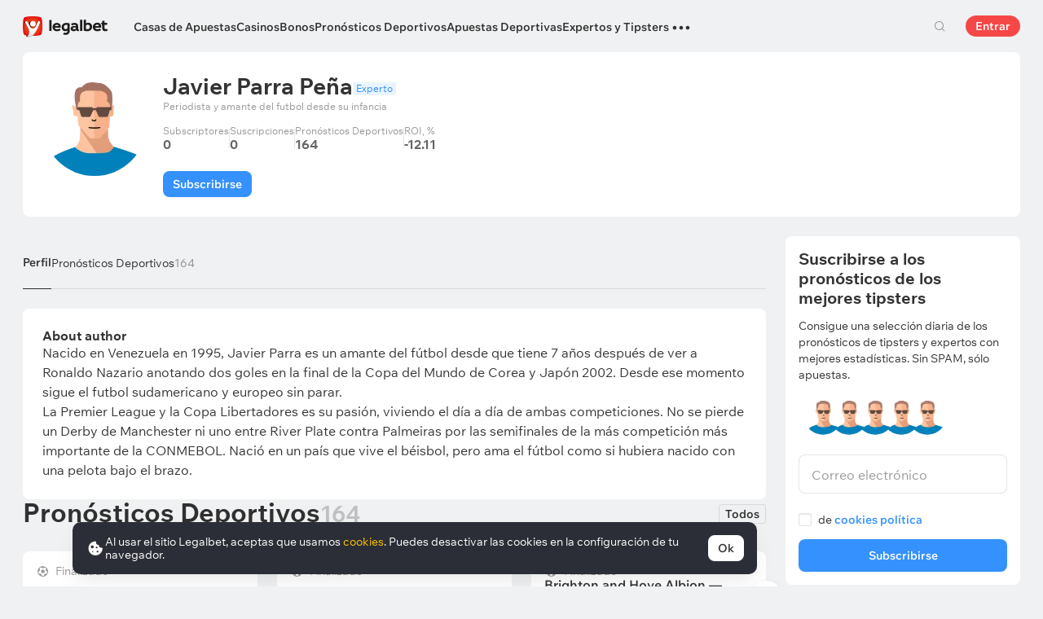

--- FILE ---
content_type: text/html; charset=UTF-8
request_url: https://legalbet.mx/expert/javier-parra-pena/
body_size: 96251
content:

<!DOCTYPE html>
<html lang="es">
<head>
    <meta charset="UTF-8">
    <meta name="viewport" content="width=device-width, initial-scale=1">
            <link rel="preload" href="/wp/fonts/legalbet-iconfont.ttf?5bfabeef95d825841caa" as="font" type="font/ttf" crossorigin>
<link rel="preload" href="/wp/fonts/WixMadeforText-Regular.woff2?1137aca054842fc7ec8c" as="font" type="font/woff2" crossorigin>
<link rel="preload" href="/wp/fonts/WixMadeforText-Bold.woff2?5e9e5e4bca623d8fbb12" as="font" type="font/woff2" crossorigin>
<link rel="preload" href="/wp/fonts/WixMadeforText-SemiBold.woff2?00865123f3f9809f1318" as="font" type="font/woff2" crossorigin>
<link rel="preload" href="https://cbzxy.com/ay/loader.js?v=1768786860" as="script" crossorigin>
<link rel="preconnect" href="https://mc.yandex.ru">
<link rel="preconnect" href="https://www.google-analytics.com">
<link rel="preconnect" href="https://www.googletagmanager.com">
<link rel="preconnect" href="https://socket.legalcdn.com">
        <link rel="preload" href="/wp/css/app_css-expert-chart-d3.css?6b8999c075442378ea10" as="style"><link rel="preload" href="/wp/css/site-menu.css?43dfed13a62d32530318" as="style"><link rel="preload" href="/wp/css/app_css-links-slider.css?fa81aa47e1341fe70870" as="style"><link rel="preload" href="/wp/css/profile-show.css?baa188c609831681f004" as="style"><link rel="preload" href="/wp/css/app_css-_experts-stat-table.css?fed1c0c6a99156c8098c" as="style"><link rel="preload" href="/wp/css/app_css-profile.css?0b411737f806956d81c2" as="style"><link rel="preload" href="/wp/css/74610.css?248f5c33dd0f12c42d84" as="style"><link rel="preload" href="/wp/css/app_css-_slider-image-popup.css?59e9901e8e7f7d4c290c" as="style"><link rel="preload" href="/wp/css/app_css-_round-nav.css?066ff54d0d4c92f68251" as="style"><link rel="preload" href="/wp/css/node_modules-swiper-bundle.min.css?4dc49d4413a17629ac12" as="style"><link rel="preload" href="/wp/css/app_css-base.css?4eea4db4f967af4e237d" as="style"><link rel="preload" href="/wp/css/app_css-_slider-base.css?10233e473636f790c799" as="style"><link rel="stylesheet" href="/wp/css/app_css-_slider-base.css?10233e473636f790c799"><link rel="stylesheet" href="/wp/css/app_css-base.css?4eea4db4f967af4e237d"><link rel="stylesheet" href="/wp/css/node_modules-swiper-bundle.min.css?4dc49d4413a17629ac12"><link rel="stylesheet" href="/wp/css/app_css-_round-nav.css?066ff54d0d4c92f68251"><link rel="stylesheet" href="/wp/css/app_css-_slider-image-popup.css?59e9901e8e7f7d4c290c"><link rel="stylesheet" href="/wp/css/74610.css?248f5c33dd0f12c42d84"><link rel="stylesheet" href="/wp/css/app_css-profile.css?0b411737f806956d81c2"><link rel="stylesheet" href="/wp/css/app_css-_experts-stat-table.css?fed1c0c6a99156c8098c"><link rel="stylesheet" href="/wp/css/profile-show.css?baa188c609831681f004"><link rel="stylesheet" href="/wp/css/app_css-links-slider.css?fa81aa47e1341fe70870"><link rel="stylesheet" href="/wp/css/site-menu.css?43dfed13a62d32530318"><link rel="stylesheet" href="/wp/css/app_css-expert-chart-d3.css?6b8999c075442378ea10">

    <style type="text/css">        .c-60068mx,.bar-60068mx:hover,.c-60068-gradientmx{background:#153257}.c-60078mx,.bar-60078mx:hover,.c-60078-gradientmx{background:#03702b}.c-60088mx,.bar-60088mx:hover,.c-60088-gradientmx{background:#0c1825}.c-60118mx,.bar-60118mx:hover,.c-60118-gradientmx{background:#79c000}.c-60128mx,.bar-60128mx:hover,.c-60128-gradientmx{background:#e50000}.c-60138mx,.bar-60138mx:hover,.c-60138-gradientmx{background:#2f3339}.c-60148mx,.bar-60148mx:hover,.c-60148-gradientmx{background:#14805e}.c-60158mx,.bar-60158mx:hover,.c-60158-gradientmx{background:#101537}.c-60168mx,.bar-60168mx:hover,.c-60168-gradientmx{background:#000000}.c-60188mx,.bar-60188mx:hover,.c-60188-gradientmx{background:#276da4}.c-60208mx,.bar-60208mx:hover,.c-60208-gradientmx{background:#000000}.c-60228mx,.bar-60228mx:hover,.c-60228-gradientmx{background:#000000}.c-60248mx,.bar-60248mx:hover,.c-60248-gradientmx{background:#000000}.c-1005481mx,.bar-1005481mx:hover,.c-1005481-gradientmx{background:#000000}.c-1008630mx,.bar-1008630mx:hover,.c-1008630-gradientmx{background:#000000}.c-1008646mx,.bar-1008646mx:hover,.c-1008646-gradientmx{background:#000000}.c-1008648mx,.bar-1008648mx:hover,.c-1008648-gradientmx{background:#000000}.c-1008652mx,.bar-1008652mx:hover,.c-1008652-gradientmx{background:#000000}.c-1008656mx,.bar-1008656mx:hover,.c-1008656-gradientmx{background:#000000}.c-1008663mx,.bar-1008663mx:hover,.c-1008663-gradientmx{background:#000000}.c-1008664mx,.bar-1008664mx:hover,.c-1008664-gradientmx{background:#000000}.c-1008665mx,.bar-1008665mx:hover,.c-1008665-gradientmx{background:#000000}.c-1008676mx,.bar-1008676mx:hover,.c-1008676-gradientmx{background:#000000}.c-1008677mx,.bar-1008677mx:hover,.c-1008677-gradientmx{background:#000000}.c-1008711mx,.bar-1008711mx:hover,.c-1008711-gradientmx{background:#000000}.c-1008732mx,.bar-1008732mx:hover,.c-1008732-gradientmx{background:#000000}.c-1008733mx,.bar-1008733mx:hover,.c-1008733-gradientmx{background:#000000}.c-1008744mx,.bar-1008744mx:hover,.c-1008744-gradientmx{background:#000000}.c-1008745mx,.bar-1008745mx:hover,.c-1008745-gradientmx{background:#000000}.c-1008752mx,.bar-1008752mx:hover,.c-1008752-gradientmx{background:#000000}.c-1008762mx,.bar-1008762mx:hover,.c-1008762-gradientmx{background:#000000}.c-1008771mx,.bar-1008771mx:hover,.c-1008771-gradientmx{background:#000000}
	</style>
        
    <meta http-equiv="X-UA-Compatible" content="IE=edge">
            <title>Javier Parra Peña - Tipster</title>
                                    <meta name="description" content="            Javier Parra Peña, periodista y experto en futbol tanto europeo como sudamericano.
    "/>
                
    
                        <link rel="shortcut icon" href="https://web.legalcdn.org/img/favicons4/favicon-48x48.ico" >
<link rel="shortcut icon" type="image/png" href="https://web.legalcdn.org/img/favicons4/favicon-48x48.png" >
<link rel="apple-touch-icon" href="https://web.legalcdn.org/wp/images/a2hs-daily/192x192.442db58ae7dac32d1cd3.png">
<link rel="mask-icon" href="https://web.legalcdn.org/img/favicons4/safari-pinned-tab.svg" color="#d0021b">
<meta name="theme-color" content="#ffffff">
    <meta property="og:locale" content="es_MX"/>
    <meta property="og:type" content="article"/>
    <meta property="og:site_name" content="legalbet.mx"/>
    <meta property="og:title" content="Javier Parra Peña - Tipster"/>
    <meta property="og:description" content="            Javier Parra Peña, periodista y experto en futbol tanto europeo como sudamericano.
    "/>
    <meta property="og:url" content="https://legalbet.mx/expert/javier-parra-pena/"/>
    <meta name="twitter:url" content="https://legalbet.mx/expert/javier-parra-pena/"/>
    <meta name="twitter:title" content="Javier Parra Peña - Tipster"/>
    <meta name="twitter:description" content="            Javier Parra Peña, periodista y experto en futbol tanto europeo como sudamericano.
    "/>
                                
                <link rel="alternate" href="https://legalbet.es/expert/javier-parra-pena/" hreflang="es-es" /> <link rel="alternate" href="https://legalbet.co/expert/javier-parra-pena/" hreflang="es-co" /> <link rel="alternate" href="https://legalbet.mx/expert/javier-parra-pena/" hreflang="es-mx" /> 
        <meta property="og:image" content="https://web.legalcdn.org/_images/legalbet-og-logo.png"/>
        <meta name="twitter:card" content="summary"/>
        <meta name="twitter:image" content="https://web.legalcdn.org/_images/legalbet-og-logo.png"/>
                <link rel="canonical" href="https://legalbet.mx/expert/javier-parra-pena/"/>
            
    
</head>

<body data-auth="0" class="is-legalbet is-not-mobile  light-theme-menu-flag" data-locale="mx">

<!--site header begin-->



<!--site header end-->

<div class="site-layout ">
    <main class="site-content compact">
		                                    
                            			                    
	
		        <header class="header site-header compact site-header_sticky ">
            <div class="site-heaer__inner  ">
                <div class="container site-menu-container-js condensed">
					                    

<div class="site-header-new-menu-container">
	<div class="new-site-menu-vue ssr-vue-app"
		 data-data="{&quot;menu_items&quot;:[{&quot;id&quot;:&quot;6ba4a699-4400-4583-95ea-94f704d395f1&quot;,&quot;url&quot;:&quot;&quot;,&quot;icon&quot;:&quot;&quot;,&quot;type&quot;:&quot;section&quot;,&quot;level&quot;:1,&quot;title&quot;:&quot;&quot;,&quot;status&quot;:&quot;&quot;,&quot;children&quot;:[{&quot;id&quot;:&quot;f0def6c1-64cc-4dd3-bf13-09cffd78ca7c&quot;,&quot;url&quot;:&quot;&quot;,&quot;icon&quot;:&quot;home&quot;,&quot;type&quot;:&quot;menu&quot;,&quot;level&quot;:1,&quot;title&quot;:&quot;Apuestas deportivas&quot;,&quot;status&quot;:&quot;&quot;,&quot;children&quot;:[],&quot;iconPool&quot;:&quot;generalIconPool&quot;,&quot;isHidden&quot;:true,&quot;isDefaultShow&quot;:false,&quot;geoAllowedLocales&quot;:[]},{&quot;id&quot;:&quot;2c324cea-9905-48f3-8e5c-53f4bed8f65c&quot;,&quot;url&quot;:&quot;\/casas-de-apuestas\/&quot;,&quot;icon&quot;:&quot;rating&quot;,&quot;type&quot;:&quot;menu&quot;,&quot;level&quot;:1,&quot;title&quot;:&quot;Casas de Apuestas&quot;,&quot;status&quot;:&quot;&quot;,&quot;children&quot;:[{&quot;id&quot;:&quot;b14b1e66-a6b6-4ae0-ae5c-0f02f9e17306&quot;,&quot;url&quot;:&quot;&quot;,&quot;icon&quot;:&quot;&quot;,&quot;type&quot;:&quot;section&quot;,&quot;level&quot;:2,&quot;title&quot;:&quot;&quot;,&quot;status&quot;:&quot;&quot;,&quot;children&quot;:[{&quot;id&quot;:&quot;a467ffc8-0c0f-4ae5-8db8-460661a49914&quot;,&quot;url&quot;:&quot;\/casas-de-apuestas\/&quot;,&quot;icon&quot;:&quot;legal&quot;,&quot;type&quot;:&quot;menu&quot;,&quot;level&quot;:2,&quot;title&quot;:&quot;Todas las Casas de Apuestas&quot;,&quot;status&quot;:&quot;&quot;,&quot;children&quot;:[],&quot;iconPool&quot;:&quot;generalIconPool&quot;,&quot;isHidden&quot;:false,&quot;isDefaultShow&quot;:false,&quot;isHiddenDesktop&quot;:false,&quot;geoAllowedLocales&quot;:[]},{&quot;id&quot;:&quot;9ad6c6e4-d702-4b78-a445-670a374c67f4&quot;,&quot;url&quot;:&quot;\/calificacion-usuarios\/&quot;,&quot;icon&quot;:&quot;like&quot;,&quot;type&quot;:&quot;menu&quot;,&quot;level&quot;:2,&quot;title&quot;:&quot;Calificaci\u00f3n de los Usuarios&quot;,&quot;status&quot;:&quot;&quot;,&quot;children&quot;:[],&quot;iconPool&quot;:&quot;generalIconPool&quot;,&quot;isHidden&quot;:false,&quot;isDefaultShow&quot;:false,&quot;geoAllowedLocales&quot;:[]},{&quot;id&quot;:&quot;28e61b65-5830-496e-a0a1-695d70e357e8&quot;,&quot;url&quot;:&quot;\/calificacion-cuotas\/&quot;,&quot;icon&quot;:&quot;percent&quot;,&quot;type&quot;:&quot;menu&quot;,&quot;level&quot;:2,&quot;title&quot;:&quot;Calificaci\u00f3n por Cuotas&quot;,&quot;status&quot;:&quot;&quot;,&quot;children&quot;:[],&quot;iconPool&quot;:&quot;generalIconPool&quot;,&quot;isHidden&quot;:false,&quot;isDefaultShow&quot;:false,&quot;geoAllowedLocales&quot;:[]},{&quot;id&quot;:&quot;32fdcfae-916a-496f-93b9-0bcb2c0fb0cb&quot;,&quot;url&quot;:&quot;\/calificacion-oferta\/&quot;,&quot;icon&quot;:&quot;upright&quot;,&quot;type&quot;:&quot;menu&quot;,&quot;level&quot;:2,&quot;title&quot;:&quot;Calificaci\u00f3n por Oferta&quot;,&quot;status&quot;:&quot;&quot;,&quot;children&quot;:[],&quot;iconPool&quot;:&quot;generalIconPool&quot;,&quot;isHidden&quot;:false,&quot;isDefaultShow&quot;:false,&quot;geoAllowedLocales&quot;:[]},{&quot;id&quot;:&quot;30ab1c8c-b941-4ff7-b084-208a245f61b6&quot;,&quot;url&quot;:&quot;\/calificacion-directo\/&quot;,&quot;icon&quot;:&quot;live&quot;,&quot;type&quot;:&quot;menu&quot;,&quot;level&quot;:2,&quot;title&quot;:&quot;Calificaci\u00f3n en Directo&quot;,&quot;status&quot;:&quot;&quot;,&quot;children&quot;:[],&quot;iconPool&quot;:&quot;generalIconPool&quot;,&quot;isHidden&quot;:false,&quot;isDefaultShow&quot;:false,&quot;geoAllowedLocales&quot;:[]},{&quot;id&quot;:&quot;e2438cbb-2ecd-4f00-918a-11517e24dbce&quot;,&quot;url&quot;:&quot;\/casas-de-apuestas\/sets\/deposito-minimo-20-pesos\/&quot;,&quot;icon&quot;:&quot;deposite&quot;,&quot;type&quot;:&quot;menu&quot;,&quot;level&quot;:2,&quot;title&quot;:&quot;Dep\u00f3sito M\u00ednimo de $20 MXN&quot;,&quot;status&quot;:&quot;&quot;,&quot;children&quot;:[],&quot;iconPool&quot;:&quot;generalIconPool&quot;,&quot;isHidden&quot;:false,&quot;menuType&quot;:&quot;default&quot;,&quot;slimColumn&quot;:false,&quot;isDefaultShow&quot;:false,&quot;isHiddenDesktop&quot;:false,&quot;geoAllowedLocales&quot;:[]},{&quot;id&quot;:&quot;e7b00c8d-4bd0-4422-ad9a-ee25ffbb5e4c&quot;,&quot;url&quot;:&quot;\/calificacion-cybersport\/&quot;,&quot;icon&quot;:&quot;cybersport&quot;,&quot;type&quot;:&quot;menu&quot;,&quot;level&quot;:2,&quot;title&quot;:&quot;Apuestas de e-Sports&quot;,&quot;status&quot;:&quot;&quot;,&quot;children&quot;:[],&quot;iconPool&quot;:&quot;generalIconPool&quot;,&quot;isHidden&quot;:false,&quot;menuType&quot;:&quot;default&quot;,&quot;slimColumn&quot;:false,&quot;isDefaultShow&quot;:false,&quot;isHiddenDesktop&quot;:false,&quot;geoAllowedLocales&quot;:[]},{&quot;id&quot;:&quot;c4c401d5-0e28-4298-bc73-827ac1e25950&quot;,&quot;url&quot;:&quot;\/versiones-moviles\/&quot;,&quot;icon&quot;:&quot;mobile&quot;,&quot;type&quot;:&quot;menu&quot;,&quot;level&quot;:2,&quot;title&quot;:&quot;Versiones M\u00f3viles&quot;,&quot;status&quot;:&quot;&quot;,&quot;children&quot;:[],&quot;iconPool&quot;:&quot;generalIconPool&quot;,&quot;isHidden&quot;:false,&quot;menuType&quot;:&quot;default&quot;,&quot;slimColumn&quot;:false,&quot;isDefaultShow&quot;:false,&quot;isHiddenDesktop&quot;:false,&quot;geoAllowedLocales&quot;:[]},{&quot;id&quot;:&quot;8138147f-4408-44cb-91a7-7c704e139163&quot;,&quot;url&quot;:&quot;\/clasificacion-casas-apuestas-con-licencia\/&quot;,&quot;icon&quot;:&quot;rating&quot;,&quot;type&quot;:&quot;menu&quot;,&quot;level&quot;:2,&quot;title&quot;:&quot;Casas de Apuestas con Licencia&quot;,&quot;status&quot;:&quot;&quot;,&quot;children&quot;:[],&quot;iconPool&quot;:&quot;generalIconPool&quot;,&quot;isHidden&quot;:false,&quot;menuType&quot;:&quot;default&quot;,&quot;slimColumn&quot;:false,&quot;isDefaultShow&quot;:false,&quot;isHiddenDesktop&quot;:false,&quot;geoAllowedLocales&quot;:[]},{&quot;id&quot;:&quot;59de8021-3730-45e2-b688-97b4c1febc58&quot;,&quot;url&quot;:&quot;&quot;,&quot;icon&quot;:&quot;android&quot;,&quot;type&quot;:&quot;menu&quot;,&quot;level&quot;:2,&quot;title&quot;:&quot;Apps de Apuestas Deportivas&quot;,&quot;status&quot;:&quot;&quot;,&quot;children&quot;:[{&quot;id&quot;:&quot;fffedfbf-b15f-42f1-978c-55c4fde479d7&quot;,&quot;url&quot;:&quot;&quot;,&quot;icon&quot;:&quot;&quot;,&quot;type&quot;:&quot;section&quot;,&quot;level&quot;:3,&quot;title&quot;:&quot;&quot;,&quot;status&quot;:&quot;&quot;,&quot;children&quot;:[{&quot;id&quot;:&quot;3154618a-4a25-4b10-9c83-523a4dfdf349&quot;,&quot;url&quot;:&quot;\/casas-de-apuestas\/betboom\/app\/&quot;,&quot;icon&quot;:&quot;https:\/\/static2.legalcdn.org\/56\/14\/655221f0e9a79_1699881456.svg&quot;,&quot;type&quot;:&quot;menu&quot;,&quot;level&quot;:3,&quot;title&quot;:&quot;BetBoom&quot;,&quot;status&quot;:&quot;&quot;,&quot;children&quot;:[],&quot;iconPool&quot;:&quot;bkIconPool&quot;,&quot;isHidden&quot;:false,&quot;menuType&quot;:&quot;default&quot;,&quot;slimColumn&quot;:false,&quot;isDefaultShow&quot;:false,&quot;isHiddenDesktop&quot;:true,&quot;geoAllowedLocales&quot;:[]},{&quot;id&quot;:&quot;0085f766-d96f-4251-a0da-ddab828f23bf&quot;,&quot;url&quot;:&quot;\/casas-de-apuestas\/betmaster\/app\/&quot;,&quot;icon&quot;:&quot;https:\/\/static2.legalcdn.org\/57\/94\/65bb8a51b2a62_1706789457.svg&quot;,&quot;type&quot;:&quot;menu&quot;,&quot;level&quot;:3,&quot;title&quot;:&quot;Betmaster&quot;,&quot;status&quot;:&quot;&quot;,&quot;children&quot;:[],&quot;iconPool&quot;:&quot;bkIconPool&quot;,&quot;isHidden&quot;:false,&quot;menuType&quot;:&quot;default&quot;,&quot;slimColumn&quot;:false,&quot;isDefaultShow&quot;:false,&quot;isHiddenDesktop&quot;:true,&quot;geoAllowedLocales&quot;:[]},{&quot;id&quot;:&quot;bab3fd5a-f936-4754-aecf-ccd74f5c684c&quot;,&quot;url&quot;:&quot;\/casas-de-apuestas\/playcity\/app\/&quot;,&quot;icon&quot;:&quot;https:\/\/static2.legalcdn.org\/mcimg\/4a2066da-c4d7-4fd4-9b39-489e65b4f433.svg&quot;,&quot;type&quot;:&quot;menu&quot;,&quot;level&quot;:3,&quot;title&quot;:&quot;PlayCity&quot;,&quot;status&quot;:&quot;&quot;,&quot;children&quot;:[],&quot;iconPool&quot;:&quot;bkIconPool&quot;,&quot;isHidden&quot;:false,&quot;menuType&quot;:&quot;default&quot;,&quot;slimColumn&quot;:false,&quot;isDefaultShow&quot;:false,&quot;isHiddenDesktop&quot;:true,&quot;geoAllowedLocales&quot;:[]},{&quot;id&quot;:&quot;10fd45d7-9d7e-4783-9705-24742586193a&quot;,&quot;url&quot;:&quot;\/casas-de-apuestas\/winner-mx\/app\/&quot;,&quot;icon&quot;:&quot;https:\/\/static2.legalcdn.org\/00\/40\/6620c680b20a7_1713424000.svg&quot;,&quot;type&quot;:&quot;menu&quot;,&quot;level&quot;:3,&quot;title&quot;:&quot;Winner.Mx&quot;,&quot;status&quot;:&quot;&quot;,&quot;children&quot;:[],&quot;iconPool&quot;:&quot;bkIconPool&quot;,&quot;isHidden&quot;:false,&quot;menuType&quot;:&quot;default&quot;,&quot;slimColumn&quot;:false,&quot;isDefaultShow&quot;:false,&quot;isHiddenDesktop&quot;:true,&quot;geoAllowedLocales&quot;:[]},{&quot;id&quot;:&quot;75fb02c1-0bf4-4bf8-a09f-f981adbb80ec&quot;,&quot;url&quot;:&quot;\/casas-de-apuestas\/playdoit\/app\/&quot;,&quot;icon&quot;:&quot;https:\/\/static2.legalcdn.org\/49\/37\/6620c5856878b_1713423749.svg&quot;,&quot;type&quot;:&quot;menu&quot;,&quot;level&quot;:3,&quot;title&quot;:&quot;Playdoit&quot;,&quot;status&quot;:&quot;&quot;,&quot;children&quot;:[],&quot;iconPool&quot;:&quot;bkIconPool&quot;,&quot;isHidden&quot;:false,&quot;menuType&quot;:&quot;default&quot;,&quot;slimColumn&quot;:false,&quot;isDefaultShow&quot;:false,&quot;isHiddenDesktop&quot;:true,&quot;geoAllowedLocales&quot;:[]},{&quot;id&quot;:&quot;5472a81f-684e-4801-8401-4b9063a027a2&quot;,&quot;url&quot;:&quot;\/casas-de-apuestas\/betmexico\/app\/&quot;,&quot;icon&quot;:&quot;https:\/\/static2.legalcdn.org\/mcimg\/e884f83b-867c-4b5c-acbb-4f71904e2863.svg&quot;,&quot;type&quot;:&quot;menu&quot;,&quot;level&quot;:3,&quot;title&quot;:&quot;BetMexico&quot;,&quot;status&quot;:&quot;&quot;,&quot;children&quot;:[],&quot;iconPool&quot;:&quot;bkIconPool&quot;,&quot;isHidden&quot;:false,&quot;menuType&quot;:&quot;default&quot;,&quot;slimColumn&quot;:false,&quot;isDefaultShow&quot;:false,&quot;isHiddenDesktop&quot;:true,&quot;geoAllowedLocales&quot;:[]}],&quot;iconPool&quot;:&quot;generalIconPool&quot;,&quot;isHidden&quot;:false,&quot;menuType&quot;:&quot;default&quot;,&quot;slimColumn&quot;:false,&quot;isDefaultShow&quot;:false,&quot;isHiddenDesktop&quot;:false,&quot;geoAllowedLocales&quot;:[]}],&quot;iconPool&quot;:&quot;generalIconPool&quot;,&quot;isHidden&quot;:false,&quot;menuType&quot;:&quot;default&quot;,&quot;slimColumn&quot;:false,&quot;isDefaultShow&quot;:false,&quot;isHiddenDesktop&quot;:true,&quot;geoAllowedLocales&quot;:[]}],&quot;iconPool&quot;:&quot;generalIconPool&quot;,&quot;isHidden&quot;:false,&quot;isDefaultShow&quot;:false,&quot;geoAllowedLocales&quot;:[]}],&quot;iconPool&quot;:&quot;generalIconPool&quot;,&quot;isHidden&quot;:false,&quot;isDefaultShow&quot;:false,&quot;geoAllowedLocales&quot;:[]},{&quot;id&quot;:&quot;5865e4bd-bdc3-4c4a-b1f5-0da68821597f&quot;,&quot;url&quot;:&quot;\/casinos\/&quot;,&quot;icon&quot;:&quot;casino&quot;,&quot;type&quot;:&quot;menu&quot;,&quot;level&quot;:1,&quot;title&quot;:&quot;Casinos&quot;,&quot;status&quot;:&quot;&quot;,&quot;children&quot;:[{&quot;id&quot;:&quot;08a81158-51a7-477b-9325-e05b1ac35a9b&quot;,&quot;url&quot;:&quot;&quot;,&quot;icon&quot;:&quot;&quot;,&quot;type&quot;:&quot;section&quot;,&quot;level&quot;:2,&quot;title&quot;:&quot;&quot;,&quot;status&quot;:&quot;&quot;,&quot;children&quot;:[{&quot;id&quot;:&quot;958f5afd-7d09-4ff4-8a69-2638378fa55d&quot;,&quot;url&quot;:&quot;\/casinos\/&quot;,&quot;icon&quot;:&quot;casino&quot;,&quot;type&quot;:&quot;menu&quot;,&quot;level&quot;:2,&quot;title&quot;:&quot;Todos los Casinos Online&quot;,&quot;status&quot;:&quot;&quot;,&quot;children&quot;:[],&quot;iconPool&quot;:&quot;generalIconPool&quot;,&quot;isHidden&quot;:false,&quot;isDefaultShow&quot;:false,&quot;isHiddenDesktop&quot;:false,&quot;geoAllowedLocales&quot;:[&quot;RU&quot;]},{&quot;id&quot;:&quot;4715080d-efea-42a5-a57e-c77181d2c1e6&quot;,&quot;url&quot;:&quot;\/casinos\/sets\/confiables\/&quot;,&quot;icon&quot;:&quot;reliability&quot;,&quot;type&quot;:&quot;menu&quot;,&quot;level&quot;:2,&quot;title&quot;:&quot;Casinos Confiables&quot;,&quot;status&quot;:&quot;&quot;,&quot;children&quot;:[],&quot;iconPool&quot;:&quot;generalIconPool&quot;,&quot;isHidden&quot;:false,&quot;isDefaultShow&quot;:false,&quot;geoAllowedLocales&quot;:[&quot;RU&quot;]},{&quot;id&quot;:&quot;8a2acc34-3772-40bf-9f87-389add63c5cc&quot;,&quot;url&quot;:&quot;\/casinos\/sets\/dinero-real\/&quot;,&quot;icon&quot;:&quot;real-money&quot;,&quot;type&quot;:&quot;menu&quot;,&quot;level&quot;:2,&quot;title&quot;:&quot;Casinos con Dinero Real&quot;,&quot;status&quot;:&quot;&quot;,&quot;children&quot;:[],&quot;iconPool&quot;:&quot;generalIconPool&quot;,&quot;isHidden&quot;:false,&quot;isDefaultShow&quot;:false,&quot;geoAllowedLocales&quot;:[&quot;RU&quot;]},{&quot;id&quot;:&quot;85070567-8e57-4b67-9b66-22260860036a&quot;,&quot;url&quot;:&quot;\/casinos\/sets\/pagos-rapidos\/&quot;,&quot;icon&quot;:&quot;upright&quot;,&quot;type&quot;:&quot;menu&quot;,&quot;level&quot;:2,&quot;title&quot;:&quot;Casinos de Retirada R\u00e1pida&quot;,&quot;status&quot;:&quot;&quot;,&quot;children&quot;:[],&quot;iconPool&quot;:&quot;generalIconPool&quot;,&quot;isHidden&quot;:false,&quot;isDefaultShow&quot;:false,&quot;geoAllowedLocales&quot;:[&quot;RU&quot;]},{&quot;id&quot;:&quot;c73d9d97-06da-420c-a6cb-a9a0703d8784&quot;,&quot;url&quot;:&quot;\/casinos\/sets\/moviles\/&quot;,&quot;icon&quot;:&quot;mobile&quot;,&quot;type&quot;:&quot;menu&quot;,&quot;level&quot;:2,&quot;title&quot;:&quot;Casinos M\u00f3viles&quot;,&quot;status&quot;:&quot;&quot;,&quot;children&quot;:[],&quot;iconPool&quot;:&quot;generalIconPool&quot;,&quot;isHidden&quot;:false,&quot;isDefaultShow&quot;:false,&quot;geoAllowedLocales&quot;:[&quot;RU&quot;]},{&quot;id&quot;:&quot;3f3d370d-4b54-412e-b569-cf3146eebdf9&quot;,&quot;url&quot;:&quot;\/casinos\/sets\/deposito-minimo-10-peso\/&quot;,&quot;icon&quot;:&quot;money&quot;,&quot;type&quot;:&quot;menu&quot;,&quot;level&quot;:2,&quot;title&quot;:&quot;Casinos con un Dep\u00f3sito M\u00ednimo de $10 MXN&quot;,&quot;status&quot;:&quot;&quot;,&quot;children&quot;:[],&quot;iconPool&quot;:&quot;generalIconPool&quot;,&quot;isHidden&quot;:false,&quot;menuType&quot;:&quot;default&quot;,&quot;slimColumn&quot;:false,&quot;isDefaultShow&quot;:false,&quot;isHiddenDesktop&quot;:false,&quot;geoAllowedLocales&quot;:[]},{&quot;id&quot;:&quot;ae947642-7dde-4ffa-9316-42fac1cc6160&quot;,&quot;url&quot;:&quot;\/casinos\/sets\/deposito-minimo-20-peso\/&quot;,&quot;icon&quot;:&quot;deposite&quot;,&quot;type&quot;:&quot;menu&quot;,&quot;level&quot;:2,&quot;title&quot;:&quot;Casinos con un Dep\u00f3sito M\u00ednimo de $20 MXN&quot;,&quot;status&quot;:&quot;&quot;,&quot;children&quot;:[],&quot;iconPool&quot;:&quot;generalIconPool&quot;,&quot;isHidden&quot;:false,&quot;menuType&quot;:&quot;default&quot;,&quot;slimColumn&quot;:false,&quot;isDefaultShow&quot;:false,&quot;isHiddenDesktop&quot;:false,&quot;geoAllowedLocales&quot;:[]}],&quot;iconPool&quot;:&quot;generalIconPool&quot;,&quot;isHidden&quot;:false,&quot;isDefaultShow&quot;:false,&quot;geoAllowedLocales&quot;:[]}],&quot;iconPool&quot;:&quot;generalIconPool&quot;,&quot;isHidden&quot;:false,&quot;isDefaultShow&quot;:false,&quot;geoAllowedLocales&quot;:[&quot;RU&quot;]},{&quot;id&quot;:&quot;795891ed-d70f-4b13-afce-02492bd35d07&quot;,&quot;url&quot;:&quot;\/bonos\/&quot;,&quot;icon&quot;:&quot;bonus-fill&quot;,&quot;type&quot;:&quot;menu&quot;,&quot;level&quot;:1,&quot;title&quot;:&quot;Bonos&quot;,&quot;status&quot;:&quot;&quot;,&quot;children&quot;:[{&quot;id&quot;:&quot;89863634-a51f-4410-a303-c0fa5a2f89be&quot;,&quot;url&quot;:&quot;&quot;,&quot;icon&quot;:&quot;&quot;,&quot;type&quot;:&quot;section&quot;,&quot;level&quot;:2,&quot;title&quot;:&quot;&quot;,&quot;status&quot;:&quot;&quot;,&quot;children&quot;:[{&quot;id&quot;:&quot;6af124d4-ddfc-4d30-8196-b1e9b13b4fe7&quot;,&quot;url&quot;:&quot;\/bonos\/&quot;,&quot;icon&quot;:&quot;&quot;,&quot;type&quot;:&quot;menu&quot;,&quot;level&quot;:2,&quot;title&quot;:&quot;Todos los Bonos&quot;,&quot;status&quot;:&quot;&quot;,&quot;children&quot;:[],&quot;iconPool&quot;:&quot;generalIconPool&quot;,&quot;isHidden&quot;:false,&quot;menuType&quot;:&quot;default&quot;,&quot;slimColumn&quot;:false,&quot;isDefaultShow&quot;:false,&quot;isHiddenDesktop&quot;:true,&quot;geoAllowedLocales&quot;:[]},{&quot;id&quot;:&quot;7fcf0a7a-4d4d-4015-946d-829f225860da&quot;,&quot;url&quot;:&quot;\/calificacion-bonos\/&quot;,&quot;icon&quot;:&quot;&quot;,&quot;type&quot;:&quot;menu&quot;,&quot;level&quot;:2,&quot;title&quot;:&quot;Bonos de Bienvenida de Apuestas&quot;,&quot;status&quot;:&quot;&quot;,&quot;children&quot;:[],&quot;iconPool&quot;:&quot;generalIconPool&quot;,&quot;isHidden&quot;:false,&quot;menuType&quot;:&quot;default&quot;,&quot;slimColumn&quot;:false,&quot;isDefaultShow&quot;:false,&quot;isHiddenDesktop&quot;:false,&quot;geoAllowedLocales&quot;:[]},{&quot;id&quot;:&quot;02a448bb-4295-4264-bb4b-b3405872c14b&quot;,&quot;url&quot;:&quot;\/casinos\/sets\/bonos-de-bienvenida\/&quot;,&quot;icon&quot;:&quot;&quot;,&quot;type&quot;:&quot;menu&quot;,&quot;level&quot;:2,&quot;title&quot;:&quot;Bonos de Bienvenida de Casino&quot;,&quot;status&quot;:&quot;&quot;,&quot;children&quot;:[],&quot;iconPool&quot;:&quot;generalIconPool&quot;,&quot;isHidden&quot;:false,&quot;menuType&quot;:&quot;default&quot;,&quot;slimColumn&quot;:false,&quot;isDefaultShow&quot;:false,&quot;isHiddenDesktop&quot;:false,&quot;geoAllowedLocales&quot;:[]},{&quot;id&quot;:&quot;d949bedc-a5b7-4d2a-8f57-4da27c8019c1&quot;,&quot;url&quot;:&quot;\/casas-de-apuestas\/sets\/bonos-sin-deposito\/&quot;,&quot;icon&quot;:&quot;&quot;,&quot;type&quot;:&quot;menu&quot;,&quot;level&quot;:2,&quot;title&quot;:&quot;Bonos sin Dep\u00f3sito de las Casas de Apuestas&quot;,&quot;status&quot;:&quot;&quot;,&quot;children&quot;:[],&quot;iconPool&quot;:&quot;generalIconPool&quot;,&quot;isHidden&quot;:false,&quot;menuType&quot;:&quot;default&quot;,&quot;slimColumn&quot;:false,&quot;isDefaultShow&quot;:false,&quot;isHiddenDesktop&quot;:false,&quot;geoAllowedLocales&quot;:[]},{&quot;id&quot;:&quot;8a98121d-71bc-4c34-b819-b717ca6da283&quot;,&quot;url&quot;:&quot;\/casinos\/sets\/bonos-sin-deposito\/&quot;,&quot;icon&quot;:&quot;&quot;,&quot;type&quot;:&quot;menu&quot;,&quot;level&quot;:2,&quot;title&quot;:&quot;Bonos sin Dep\u00f3sito en Casinos&quot;,&quot;status&quot;:&quot;&quot;,&quot;children&quot;:[],&quot;iconPool&quot;:&quot;generalIconPool&quot;,&quot;isHidden&quot;:false,&quot;menuType&quot;:&quot;default&quot;,&quot;slimColumn&quot;:false,&quot;isDefaultShow&quot;:false,&quot;isHiddenDesktop&quot;:false,&quot;geoAllowedLocales&quot;:[]},{&quot;id&quot;:&quot;80820ac2-fe26-4319-bd39-2ce33444fba7&quot;,&quot;url&quot;:&quot;\/casas-de-apuestas\/sets\/apuestas-gratis\/&quot;,&quot;icon&quot;:&quot;&quot;,&quot;type&quot;:&quot;menu&quot;,&quot;level&quot;:2,&quot;title&quot;:&quot;Apuestas Gratis&quot;,&quot;status&quot;:&quot;&quot;,&quot;children&quot;:[],&quot;iconPool&quot;:&quot;generalIconPool&quot;,&quot;isHidden&quot;:false,&quot;menuType&quot;:&quot;default&quot;,&quot;slimColumn&quot;:false,&quot;isDefaultShow&quot;:false,&quot;isHiddenDesktop&quot;:false,&quot;geoAllowedLocales&quot;:[]},{&quot;id&quot;:&quot;33215769-c953-44ce-867f-c685b3c8deb6&quot;,&quot;url&quot;:&quot;\/bonos\/sets\/giros-gratis\/&quot;,&quot;icon&quot;:&quot;&quot;,&quot;type&quot;:&quot;menu&quot;,&quot;level&quot;:2,&quot;title&quot;:&quot;Giros Gratis&quot;,&quot;status&quot;:&quot;&quot;,&quot;children&quot;:[],&quot;iconPool&quot;:&quot;generalIconPool&quot;,&quot;isHidden&quot;:false,&quot;menuType&quot;:&quot;default&quot;,&quot;slimColumn&quot;:false,&quot;isDefaultShow&quot;:false,&quot;isHiddenDesktop&quot;:false,&quot;geoAllowedLocales&quot;:[]},{&quot;id&quot;:&quot;c4cec133-509d-4685-a1a1-119e7005e286&quot;,&quot;url&quot;:&quot;\/casinos\/sets\/bono-de-cumpleanios\/&quot;,&quot;icon&quot;:&quot;&quot;,&quot;type&quot;:&quot;menu&quot;,&quot;level&quot;:2,&quot;title&quot;:&quot;Bonos de \u0421umplea\u00f1os&quot;,&quot;status&quot;:&quot;&quot;,&quot;children&quot;:[],&quot;iconPool&quot;:&quot;generalIconPool&quot;,&quot;isHidden&quot;:false,&quot;menuType&quot;:&quot;default&quot;,&quot;slimColumn&quot;:false,&quot;isDefaultShow&quot;:false,&quot;isHiddenDesktop&quot;:false,&quot;geoAllowedLocales&quot;:[]},{&quot;id&quot;:&quot;d47f8d59-9442-45e8-b62d-8b1e5122e285&quot;,&quot;url&quot;:&quot;\/casinos\/sets\/codigos-promocionales\/&quot;,&quot;icon&quot;:&quot;&quot;,&quot;type&quot;:&quot;menu&quot;,&quot;level&quot;:2,&quot;title&quot;:&quot;C\u00f3digos Promocionales&quot;,&quot;status&quot;:&quot;&quot;,&quot;children&quot;:[],&quot;iconPool&quot;:&quot;generalIconPool&quot;,&quot;isHidden&quot;:false,&quot;menuType&quot;:&quot;default&quot;,&quot;slimColumn&quot;:false,&quot;isDefaultShow&quot;:false,&quot;isHiddenDesktop&quot;:false,&quot;geoAllowedLocales&quot;:[]}],&quot;iconPool&quot;:&quot;generalIconPool&quot;,&quot;isHidden&quot;:false,&quot;menuType&quot;:&quot;default&quot;,&quot;slimColumn&quot;:false,&quot;isDefaultShow&quot;:false,&quot;isHiddenDesktop&quot;:false,&quot;geoAllowedLocales&quot;:[]}],&quot;iconPool&quot;:&quot;generalIconPool&quot;,&quot;isHidden&quot;:false,&quot;menuType&quot;:&quot;default&quot;,&quot;slimColumn&quot;:false,&quot;isDefaultShow&quot;:false,&quot;isHiddenDesktop&quot;:false,&quot;geoAllowedLocales&quot;:[]},{&quot;id&quot;:&quot;9f6a446e-999f-4120-a571-baf52f0d8006&quot;,&quot;url&quot;:&quot;\/pronosticos-deportivos\/&quot;,&quot;icon&quot;:&quot;forecasts-1&quot;,&quot;type&quot;:&quot;menu&quot;,&quot;level&quot;:1,&quot;title&quot;:&quot;Pron\u00f3sticos Deportivos&quot;,&quot;status&quot;:&quot;&quot;,&quot;children&quot;:[{&quot;id&quot;:&quot;5d05248d-e5fd-4c5f-931c-65bae2864bff&quot;,&quot;url&quot;:&quot;&quot;,&quot;icon&quot;:&quot;&quot;,&quot;type&quot;:&quot;section&quot;,&quot;level&quot;:2,&quot;title&quot;:&quot;&quot;,&quot;status&quot;:&quot;&quot;,&quot;children&quot;:[{&quot;id&quot;:&quot;2b1dd908-94cd-43cc-b69e-e2247f10eace&quot;,&quot;url&quot;:&quot;\/pronosticos-deportivos\/&quot;,&quot;icon&quot;:&quot;&quot;,&quot;type&quot;:&quot;menu&quot;,&quot;level&quot;:2,&quot;title&quot;:&quot;Todos los pron\u00f3sticos&quot;,&quot;status&quot;:&quot;&quot;,&quot;children&quot;:[],&quot;iconPool&quot;:&quot;generalIconPool&quot;,&quot;isHidden&quot;:false,&quot;menuType&quot;:&quot;default&quot;,&quot;slimColumn&quot;:false,&quot;isDefaultShow&quot;:false,&quot;isHiddenDesktop&quot;:true,&quot;geoAllowedLocales&quot;:[]},{&quot;id&quot;:&quot;2643c572-4679-425f-b5e5-50a35aa3e123&quot;,&quot;url&quot;:&quot;\/pronosticos-deportivos\/hoy\/&quot;,&quot;icon&quot;:&quot;&quot;,&quot;type&quot;:&quot;menu&quot;,&quot;level&quot;:2,&quot;title&quot;:&quot;Para Hoy&quot;,&quot;status&quot;:&quot;&quot;,&quot;children&quot;:[],&quot;iconPool&quot;:&quot;generalIconPool&quot;,&quot;isHidden&quot;:false,&quot;menuType&quot;:&quot;default&quot;,&quot;slimColumn&quot;:false,&quot;isDefaultShow&quot;:false,&quot;isHiddenDesktop&quot;:false,&quot;geoAllowedLocales&quot;:[]},{&quot;id&quot;:&quot;b6fb8edf-352e-4d4d-b4d7-2d23095355be&quot;,&quot;url&quot;:&quot;\/pronosticos-deportivos\/manana\/&quot;,&quot;icon&quot;:&quot;&quot;,&quot;type&quot;:&quot;menu&quot;,&quot;level&quot;:2,&quot;title&quot;:&quot;Para Ma\u00f1ana&quot;,&quot;status&quot;:&quot;&quot;,&quot;children&quot;:[],&quot;iconPool&quot;:&quot;generalIconPool&quot;,&quot;isHidden&quot;:false,&quot;menuType&quot;:&quot;default&quot;,&quot;slimColumn&quot;:false,&quot;isDefaultShow&quot;:false,&quot;isHiddenDesktop&quot;:false,&quot;geoAllowedLocales&quot;:[]},{&quot;id&quot;:&quot;330a9614-b179-4346-845a-5319407ef65d&quot;,&quot;url&quot;:&quot;\/expert\/stat\/latest\/&quot;,&quot;icon&quot;:&quot;&quot;,&quot;type&quot;:&quot;menu&quot;,&quot;level&quot;:2,&quot;title&quot;:&quot;Estad\u00edsticas de los Tipsters&quot;,&quot;status&quot;:&quot;&quot;,&quot;children&quot;:[],&quot;iconPool&quot;:&quot;generalIconPool&quot;,&quot;isHidden&quot;:false,&quot;menuType&quot;:&quot;default&quot;,&quot;slimColumn&quot;:false,&quot;isDefaultShow&quot;:false,&quot;isHiddenDesktop&quot;:false,&quot;geoAllowedLocales&quot;:[]},{&quot;id&quot;:&quot;634bc161-66d2-422d-a1b4-ebf3eea7193f&quot;,&quot;url&quot;:&quot;\/pronosticos-deportivos\/el-deporte-futbol\/&quot;,&quot;icon&quot;:&quot;&quot;,&quot;type&quot;:&quot;menu&quot;,&quot;level&quot;:2,&quot;title&quot;:&quot;F\u00fatbol&quot;,&quot;status&quot;:&quot;&quot;,&quot;children&quot;:[],&quot;iconPool&quot;:&quot;generalIconPool&quot;,&quot;isHidden&quot;:false,&quot;menuType&quot;:&quot;default&quot;,&quot;slimColumn&quot;:false,&quot;isDefaultShow&quot;:false,&quot;isHiddenDesktop&quot;:false,&quot;geoAllowedLocales&quot;:[]},{&quot;id&quot;:&quot;925cc0b7-b068-48b7-8634-0b7770184e82&quot;,&quot;url&quot;:&quot;\/pronosticos-deportivos\/el-deporte-hockey\/&quot;,&quot;icon&quot;:&quot;&quot;,&quot;type&quot;:&quot;menu&quot;,&quot;level&quot;:2,&quot;title&quot;:&quot;Hockey&quot;,&quot;status&quot;:&quot;&quot;,&quot;children&quot;:[],&quot;iconPool&quot;:&quot;generalIconPool&quot;,&quot;isHidden&quot;:false,&quot;menuType&quot;:&quot;default&quot;,&quot;slimColumn&quot;:false,&quot;isDefaultShow&quot;:false,&quot;isHiddenDesktop&quot;:false,&quot;geoAllowedLocales&quot;:[]},{&quot;id&quot;:&quot;f3a5650c-8766-4dcc-98c0-4b9a1841f3f2&quot;,&quot;url&quot;:&quot;\/pronosticos-deportivos\/el-deporte-tenis\/&quot;,&quot;icon&quot;:&quot;&quot;,&quot;type&quot;:&quot;menu&quot;,&quot;level&quot;:2,&quot;title&quot;:&quot;Tenis&quot;,&quot;status&quot;:&quot;&quot;,&quot;children&quot;:[],&quot;iconPool&quot;:&quot;generalIconPool&quot;,&quot;isHidden&quot;:false,&quot;menuType&quot;:&quot;default&quot;,&quot;slimColumn&quot;:false,&quot;isDefaultShow&quot;:false,&quot;isHiddenDesktop&quot;:false,&quot;geoAllowedLocales&quot;:[]},{&quot;id&quot;:&quot;63946be0-6b3a-4f02-b4f4-38d068573ed5&quot;,&quot;url&quot;:&quot;\/pronosticos-deportivos\/el-deporte-baloncesto\/&quot;,&quot;icon&quot;:&quot;&quot;,&quot;type&quot;:&quot;menu&quot;,&quot;level&quot;:2,&quot;title&quot;:&quot;Baloncesto&quot;,&quot;status&quot;:&quot;&quot;,&quot;children&quot;:[],&quot;iconPool&quot;:&quot;generalIconPool&quot;,&quot;isHidden&quot;:false,&quot;menuType&quot;:&quot;default&quot;,&quot;slimColumn&quot;:false,&quot;isDefaultShow&quot;:false,&quot;isHiddenDesktop&quot;:false,&quot;geoAllowedLocales&quot;:[]},{&quot;id&quot;:&quot;3d6b9dee-3a06-466d-bddd-12e9533e8ea1&quot;,&quot;url&quot;:&quot;\/pronosticos-deportivos\/el-deporte-voleibol\/&quot;,&quot;icon&quot;:&quot;&quot;,&quot;type&quot;:&quot;menu&quot;,&quot;level&quot;:2,&quot;title&quot;:&quot;Voleibol&quot;,&quot;status&quot;:&quot;&quot;,&quot;children&quot;:[],&quot;iconPool&quot;:&quot;generalIconPool&quot;,&quot;isHidden&quot;:false,&quot;menuType&quot;:&quot;default&quot;,&quot;slimColumn&quot;:false,&quot;isDefaultShow&quot;:false,&quot;isHiddenDesktop&quot;:false,&quot;geoAllowedLocales&quot;:[]},{&quot;id&quot;:&quot;0d540298-ba5c-4220-8f3a-ce3d14e0d9f9&quot;,&quot;url&quot;:&quot;\/pronosticos-deportivos\/el-deporte-e-sports\/&quot;,&quot;icon&quot;:&quot;&quot;,&quot;type&quot;:&quot;menu&quot;,&quot;level&quot;:2,&quot;title&quot;:&quot;e-Sports&quot;,&quot;status&quot;:&quot;&quot;,&quot;children&quot;:[],&quot;iconPool&quot;:&quot;generalIconPool&quot;,&quot;isHidden&quot;:false,&quot;menuType&quot;:&quot;default&quot;,&quot;slimColumn&quot;:false,&quot;isDefaultShow&quot;:false,&quot;isHiddenDesktop&quot;:false,&quot;geoAllowedLocales&quot;:[]},{&quot;id&quot;:&quot;251c42fc-0e82-4f76-b04b-321c45e1803e&quot;,&quot;url&quot;:&quot;\/pronosticos-deportivos\/el-deporte-artes-marciales\/&quot;,&quot;icon&quot;:&quot;&quot;,&quot;type&quot;:&quot;menu&quot;,&quot;level&quot;:2,&quot;title&quot;:&quot;Artes Marciales&quot;,&quot;status&quot;:&quot;&quot;,&quot;children&quot;:[],&quot;iconPool&quot;:&quot;generalIconPool&quot;,&quot;isHidden&quot;:false,&quot;menuType&quot;:&quot;default&quot;,&quot;slimColumn&quot;:false,&quot;isDefaultShow&quot;:false,&quot;isHiddenDesktop&quot;:false,&quot;geoAllowedLocales&quot;:[]},{&quot;id&quot;:&quot;568c0ccd-9ce7-4e5d-b936-15dc395c81f5&quot;,&quot;url&quot;:&quot;\/pronosticos-deportivos\/&quot;,&quot;icon&quot;:&quot;&quot;,&quot;type&quot;:&quot;menu&quot;,&quot;level&quot;:2,&quot;title&quot;:&quot;Por deportes&quot;,&quot;status&quot;:&quot;&quot;,&quot;children&quot;:[{&quot;id&quot;:&quot;2b3227e8-1ae7-4887-8dd6-c2cf875d5213&quot;,&quot;url&quot;:&quot;&quot;,&quot;icon&quot;:&quot;&quot;,&quot;type&quot;:&quot;section&quot;,&quot;level&quot;:3,&quot;title&quot;:&quot;&quot;,&quot;status&quot;:&quot;&quot;,&quot;children&quot;:[{&quot;id&quot;:&quot;b0d3013a-51dd-4575-9ad5-7091470b65e8&quot;,&quot;url&quot;:&quot;\/pronosticos-deportivos\/el-deporte-futbol\/&quot;,&quot;icon&quot;:&quot;football-total&quot;,&quot;type&quot;:&quot;menu&quot;,&quot;level&quot;:3,&quot;title&quot;:&quot;F\u00fatbol&quot;,&quot;status&quot;:&quot;&quot;,&quot;children&quot;:[],&quot;iconPool&quot;:&quot;generalIconPool&quot;,&quot;isHidden&quot;:false,&quot;menuType&quot;:&quot;default&quot;,&quot;slimColumn&quot;:false,&quot;isDefaultShow&quot;:false,&quot;isHiddenDesktop&quot;:true,&quot;geoAllowedLocales&quot;:[]},{&quot;id&quot;:&quot;0e8d800c-6a1e-432b-ba3b-6b718941db0a&quot;,&quot;url&quot;:&quot;\/pronosticos-deportivos\/el-deporte-hockey\/&quot;,&quot;icon&quot;:&quot;hockey-total&quot;,&quot;type&quot;:&quot;menu&quot;,&quot;level&quot;:3,&quot;title&quot;:&quot;Hockey&quot;,&quot;status&quot;:&quot;&quot;,&quot;children&quot;:[],&quot;iconPool&quot;:&quot;generalIconPool&quot;,&quot;isHidden&quot;:false,&quot;menuType&quot;:&quot;default&quot;,&quot;slimColumn&quot;:false,&quot;isDefaultShow&quot;:false,&quot;isHiddenDesktop&quot;:true,&quot;geoAllowedLocales&quot;:[]},{&quot;id&quot;:&quot;7ac3bba9-266f-44b0-ae77-d75ec71ad0a4&quot;,&quot;url&quot;:&quot;\/pronosticos-deportivos\/el-deporte-tenis\/&quot;,&quot;icon&quot;:&quot;tennis&quot;,&quot;type&quot;:&quot;menu&quot;,&quot;level&quot;:3,&quot;title&quot;:&quot;Tenis&quot;,&quot;status&quot;:&quot;&quot;,&quot;children&quot;:[],&quot;iconPool&quot;:&quot;generalIconPool&quot;,&quot;isHidden&quot;:false,&quot;menuType&quot;:&quot;default&quot;,&quot;slimColumn&quot;:false,&quot;isDefaultShow&quot;:false,&quot;isHiddenDesktop&quot;:true,&quot;geoAllowedLocales&quot;:[]},{&quot;id&quot;:&quot;20760caa-cf56-476e-85bc-1f1874b734e2&quot;,&quot;url&quot;:&quot;\/pronosticos-deportivos\/el-deporte-baloncesto\/&quot;,&quot;icon&quot;:&quot;basketball&quot;,&quot;type&quot;:&quot;menu&quot;,&quot;level&quot;:3,&quot;title&quot;:&quot;Baloncesto&quot;,&quot;status&quot;:&quot;&quot;,&quot;children&quot;:[],&quot;iconPool&quot;:&quot;generalIconPool&quot;,&quot;isHidden&quot;:false,&quot;menuType&quot;:&quot;default&quot;,&quot;slimColumn&quot;:false,&quot;isDefaultShow&quot;:false,&quot;isHiddenDesktop&quot;:true,&quot;geoAllowedLocales&quot;:[]},{&quot;id&quot;:&quot;f681c1e2-a485-484f-a280-45d66e9cd99f&quot;,&quot;url&quot;:&quot;\/pronosticos-deportivos\/el-deporte-voleibol\/&quot;,&quot;icon&quot;:&quot;volleyball&quot;,&quot;type&quot;:&quot;menu&quot;,&quot;level&quot;:3,&quot;title&quot;:&quot;Voleibol&quot;,&quot;status&quot;:&quot;&quot;,&quot;children&quot;:[],&quot;iconPool&quot;:&quot;generalIconPool&quot;,&quot;isHidden&quot;:false,&quot;menuType&quot;:&quot;default&quot;,&quot;slimColumn&quot;:false,&quot;isDefaultShow&quot;:false,&quot;isHiddenDesktop&quot;:true,&quot;geoAllowedLocales&quot;:[]},{&quot;id&quot;:&quot;4e4619fd-9375-47f7-bece-cd4f2c3b473e&quot;,&quot;url&quot;:&quot;\/pronosticos-deportivos\/el-deporte-e-sports\/&quot;,&quot;icon&quot;:&quot;cybersport&quot;,&quot;type&quot;:&quot;menu&quot;,&quot;level&quot;:3,&quot;title&quot;:&quot;e-Sports&quot;,&quot;status&quot;:&quot;&quot;,&quot;children&quot;:[],&quot;iconPool&quot;:&quot;generalIconPool&quot;,&quot;isHidden&quot;:false,&quot;menuType&quot;:&quot;default&quot;,&quot;slimColumn&quot;:false,&quot;isDefaultShow&quot;:false,&quot;isHiddenDesktop&quot;:true,&quot;geoAllowedLocales&quot;:[]},{&quot;id&quot;:&quot;7200e4b7-00c3-4c9a-b2ad-b1902243e7ea&quot;,&quot;url&quot;:&quot;\/pronosticos-deportivos\/el-deporte-artes-marciales\/&quot;,&quot;icon&quot;:&quot;mma&quot;,&quot;type&quot;:&quot;menu&quot;,&quot;level&quot;:3,&quot;title&quot;:&quot;Artes Marciales&quot;,&quot;status&quot;:&quot;&quot;,&quot;children&quot;:[],&quot;iconPool&quot;:&quot;generalIconPool&quot;,&quot;isHidden&quot;:false,&quot;menuType&quot;:&quot;default&quot;,&quot;slimColumn&quot;:false,&quot;isDefaultShow&quot;:false,&quot;isHiddenDesktop&quot;:true,&quot;geoAllowedLocales&quot;:[]}],&quot;iconPool&quot;:&quot;generalIconPool&quot;,&quot;isHidden&quot;:false,&quot;menuType&quot;:&quot;default&quot;,&quot;slimColumn&quot;:false,&quot;isDefaultShow&quot;:false,&quot;isHiddenDesktop&quot;:false,&quot;geoAllowedLocales&quot;:[]}],&quot;iconPool&quot;:&quot;generalIconPool&quot;,&quot;isHidden&quot;:false,&quot;menuType&quot;:&quot;default&quot;,&quot;slimColumn&quot;:false,&quot;isDefaultShow&quot;:false,&quot;isHiddenDesktop&quot;:true,&quot;geoAllowedLocales&quot;:[]},{&quot;id&quot;:&quot;b6b14038-1445-438d-a59c-58df2e336cdc&quot;,&quot;url&quot;:&quot;&quot;,&quot;icon&quot;:&quot;&quot;,&quot;type&quot;:&quot;menu&quot;,&quot;level&quot;:2,&quot;title&quot;:&quot;Por torneos&quot;,&quot;status&quot;:&quot;&quot;,&quot;children&quot;:[{&quot;id&quot;:&quot;9e1bf458-2eca-4ad2-bb7e-ee88fb02c8be&quot;,&quot;url&quot;:&quot;&quot;,&quot;icon&quot;:&quot;&quot;,&quot;type&quot;:&quot;section&quot;,&quot;level&quot;:3,&quot;title&quot;:&quot;&quot;,&quot;status&quot;:&quot;&quot;,&quot;children&quot;:[{&quot;id&quot;:&quot;af44dba1-b659-4b74-9982-67b44d528442&quot;,&quot;url&quot;:&quot;\/pronosticos-deportivos\/el-deporte-futbol\/england-premier-league\/&quot;,&quot;icon&quot;:&quot;&quot;,&quot;type&quot;:&quot;menu&quot;,&quot;level&quot;:3,&quot;title&quot;:&quot;Premier League&quot;,&quot;status&quot;:&quot;&quot;,&quot;children&quot;:[],&quot;iconPool&quot;:&quot;generalIconPool&quot;,&quot;isHidden&quot;:false,&quot;menuType&quot;:&quot;default&quot;,&quot;slimColumn&quot;:false,&quot;isDefaultShow&quot;:false,&quot;isHiddenDesktop&quot;:true,&quot;geoAllowedLocales&quot;:[]},{&quot;id&quot;:&quot;0b5d3ae4-08e6-4832-bc1f-8dbb662915c5&quot;,&quot;url&quot;:&quot;\/pronosticos-deportivos\/el-deporte-hockey\/nhl\/&quot;,&quot;icon&quot;:&quot;&quot;,&quot;type&quot;:&quot;menu&quot;,&quot;level&quot;:3,&quot;title&quot;:&quot;NHL&quot;,&quot;status&quot;:&quot;&quot;,&quot;children&quot;:[],&quot;iconPool&quot;:&quot;generalIconPool&quot;,&quot;isHidden&quot;:false,&quot;menuType&quot;:&quot;default&quot;,&quot;slimColumn&quot;:false,&quot;isDefaultShow&quot;:false,&quot;isHiddenDesktop&quot;:true,&quot;geoAllowedLocales&quot;:[]},{&quot;id&quot;:&quot;a1cc3703-5be2-4116-b72a-e602848d8b16&quot;,&quot;url&quot;:&quot;\/pronosticos-deportivos\/el-deporte-futbol\/la-liga\/&quot;,&quot;icon&quot;:&quot;&quot;,&quot;type&quot;:&quot;menu&quot;,&quot;level&quot;:3,&quot;title&quot;:&quot;La Liga&quot;,&quot;status&quot;:&quot;&quot;,&quot;children&quot;:[],&quot;iconPool&quot;:&quot;generalIconPool&quot;,&quot;isHidden&quot;:false,&quot;menuType&quot;:&quot;default&quot;,&quot;slimColumn&quot;:false,&quot;isDefaultShow&quot;:false,&quot;isHiddenDesktop&quot;:true,&quot;geoAllowedLocales&quot;:[]},{&quot;id&quot;:&quot;51dda723-1d1b-4728-b189-46f1eee345cf&quot;,&quot;url&quot;:&quot;\/pronosticos-deportivos\/el-deporte-futbol\/liga-1\/&quot;,&quot;icon&quot;:&quot;&quot;,&quot;type&quot;:&quot;menu&quot;,&quot;level&quot;:3,&quot;title&quot;:&quot;Ligue 1&quot;,&quot;status&quot;:&quot;&quot;,&quot;children&quot;:[],&quot;iconPool&quot;:&quot;generalIconPool&quot;,&quot;isHidden&quot;:false,&quot;menuType&quot;:&quot;default&quot;,&quot;slimColumn&quot;:false,&quot;isDefaultShow&quot;:false,&quot;isHiddenDesktop&quot;:true,&quot;geoAllowedLocales&quot;:[]},{&quot;id&quot;:&quot;00b37f66-0c3b-4c77-9a41-0f98dfb5fbc8&quot;,&quot;url&quot;:&quot;\/pronosticos-deportivos\/el-deporte-futbol\/serie-a\/&quot;,&quot;icon&quot;:&quot;&quot;,&quot;type&quot;:&quot;menu&quot;,&quot;level&quot;:3,&quot;title&quot;:&quot;Serie A&quot;,&quot;status&quot;:&quot;&quot;,&quot;children&quot;:[],&quot;iconPool&quot;:&quot;generalIconPool&quot;,&quot;isHidden&quot;:false,&quot;menuType&quot;:&quot;default&quot;,&quot;slimColumn&quot;:false,&quot;isDefaultShow&quot;:false,&quot;isHiddenDesktop&quot;:true,&quot;geoAllowedLocales&quot;:[]},{&quot;id&quot;:&quot;67dad737-388f-434e-b99c-6e16ac12a2c3&quot;,&quot;url&quot;:&quot;\/pronosticos-deportivos\/el-deporte-futbol\/bundesliga\/&quot;,&quot;icon&quot;:&quot;&quot;,&quot;type&quot;:&quot;menu&quot;,&quot;level&quot;:3,&quot;title&quot;:&quot;Bundesliga&quot;,&quot;status&quot;:&quot;&quot;,&quot;children&quot;:[],&quot;iconPool&quot;:&quot;generalIconPool&quot;,&quot;isHidden&quot;:false,&quot;menuType&quot;:&quot;default&quot;,&quot;slimColumn&quot;:false,&quot;isDefaultShow&quot;:false,&quot;isHiddenDesktop&quot;:true,&quot;geoAllowedLocales&quot;:[]},{&quot;id&quot;:&quot;42fb627f-4eb9-4087-9bff-79edfd5ad226&quot;,&quot;url&quot;:&quot;\/pronosticos-deportivos\/el-deporte-futbol\/mls\/&quot;,&quot;icon&quot;:&quot;&quot;,&quot;type&quot;:&quot;menu&quot;,&quot;level&quot;:3,&quot;title&quot;:&quot;MLS&quot;,&quot;status&quot;:&quot;&quot;,&quot;children&quot;:[],&quot;iconPool&quot;:&quot;generalIconPool&quot;,&quot;isHidden&quot;:false,&quot;menuType&quot;:&quot;default&quot;,&quot;slimColumn&quot;:false,&quot;isDefaultShow&quot;:false,&quot;isHiddenDesktop&quot;:true,&quot;geoAllowedLocales&quot;:[]},{&quot;id&quot;:&quot;9bd992a9-817b-4118-80ab-0bb6a17a4397&quot;,&quot;url&quot;:&quot;\/pronosticos-deportivos\/el-deporte-futbol\/europa-league\/&quot;,&quot;icon&quot;:&quot;&quot;,&quot;type&quot;:&quot;menu&quot;,&quot;level&quot;:3,&quot;title&quot;:&quot;UEFA Champions League&quot;,&quot;status&quot;:&quot;&quot;,&quot;children&quot;:[],&quot;iconPool&quot;:&quot;generalIconPool&quot;,&quot;isHidden&quot;:false,&quot;menuType&quot;:&quot;default&quot;,&quot;slimColumn&quot;:false,&quot;isDefaultShow&quot;:false,&quot;isHiddenDesktop&quot;:true,&quot;geoAllowedLocales&quot;:[]},{&quot;id&quot;:&quot;eb991d19-333c-4133-a4e4-efed3c52666e&quot;,&quot;url&quot;:&quot;\/pronosticos-deportivos\/el-deporte-futbol\/europa-league\/&quot;,&quot;icon&quot;:&quot;&quot;,&quot;type&quot;:&quot;menu&quot;,&quot;level&quot;:3,&quot;title&quot;:&quot;UEFA Europa League&quot;,&quot;status&quot;:&quot;&quot;,&quot;children&quot;:[],&quot;iconPool&quot;:&quot;generalIconPool&quot;,&quot;isHidden&quot;:false,&quot;menuType&quot;:&quot;default&quot;,&quot;slimColumn&quot;:false,&quot;isDefaultShow&quot;:false,&quot;isHiddenDesktop&quot;:true,&quot;geoAllowedLocales&quot;:[]},{&quot;id&quot;:&quot;2e8c9891-7832-4a4c-bd9b-4ff4d8c6144b&quot;,&quot;url&quot;:&quot;\/pronosticos-deportivos\/el-deporte-futbol\/europa-league\/&quot;,&quot;icon&quot;:&quot;&quot;,&quot;type&quot;:&quot;menu&quot;,&quot;level&quot;:3,&quot;title&quot;:&quot;Copa Libertadores&quot;,&quot;status&quot;:&quot;&quot;,&quot;children&quot;:[],&quot;iconPool&quot;:&quot;generalIconPool&quot;,&quot;isHidden&quot;:false,&quot;menuType&quot;:&quot;default&quot;,&quot;slimColumn&quot;:false,&quot;isDefaultShow&quot;:false,&quot;isHiddenDesktop&quot;:true,&quot;geoAllowedLocales&quot;:[]},{&quot;id&quot;:&quot;f0898cbd-82a1-4697-bdc3-33822a151a44&quot;,&quot;url&quot;:&quot;\/pronosticos-deportivos\/el-deporte-baloncesto\/nba\/&quot;,&quot;icon&quot;:&quot;&quot;,&quot;type&quot;:&quot;menu&quot;,&quot;level&quot;:3,&quot;title&quot;:&quot;NBA&quot;,&quot;status&quot;:&quot;&quot;,&quot;children&quot;:[],&quot;iconPool&quot;:&quot;generalIconPool&quot;,&quot;isHidden&quot;:false,&quot;menuType&quot;:&quot;default&quot;,&quot;slimColumn&quot;:false,&quot;isDefaultShow&quot;:false,&quot;isHiddenDesktop&quot;:true,&quot;geoAllowedLocales&quot;:[]}],&quot;iconPool&quot;:&quot;generalIconPool&quot;,&quot;isHidden&quot;:false,&quot;menuType&quot;:&quot;default&quot;,&quot;slimColumn&quot;:false,&quot;isDefaultShow&quot;:false,&quot;isHiddenDesktop&quot;:false,&quot;geoAllowedLocales&quot;:[]}],&quot;iconPool&quot;:&quot;generalIconPool&quot;,&quot;isHidden&quot;:false,&quot;menuType&quot;:&quot;default&quot;,&quot;slimColumn&quot;:false,&quot;isDefaultShow&quot;:false,&quot;isHiddenDesktop&quot;:true,&quot;geoAllowedLocales&quot;:[]}],&quot;iconPool&quot;:&quot;generalIconPool&quot;,&quot;isHidden&quot;:false,&quot;menuType&quot;:&quot;default&quot;,&quot;slimColumn&quot;:false,&quot;isDefaultShow&quot;:false,&quot;isHiddenDesktop&quot;:false,&quot;geoAllowedLocales&quot;:[]}],&quot;iconPool&quot;:&quot;generalIconPool&quot;,&quot;isHidden&quot;:false,&quot;menuType&quot;:&quot;default&quot;,&quot;slimColumn&quot;:false,&quot;isDefaultShow&quot;:false,&quot;isHiddenDesktop&quot;:false,&quot;geoAllowedLocales&quot;:[]},{&quot;id&quot;:&quot;a1ccb947-265b-4f55-8df4-4e4a370f87c2&quot;,&quot;url&quot;:&quot;\/centro-apuestas\/&quot;,&quot;icon&quot;:&quot;bettingcenter&quot;,&quot;type&quot;:&quot;menu&quot;,&quot;level&quot;:1,&quot;title&quot;:&quot;Apuestas Deportivas&quot;,&quot;status&quot;:&quot;&quot;,&quot;children&quot;:[{&quot;id&quot;:&quot;20b2c7b4-cf2e-425b-94c9-f9174773180b&quot;,&quot;url&quot;:&quot;&quot;,&quot;icon&quot;:&quot;&quot;,&quot;type&quot;:&quot;section&quot;,&quot;level&quot;:2,&quot;title&quot;:&quot;&quot;,&quot;status&quot;:&quot;&quot;,&quot;children&quot;:[{&quot;id&quot;:&quot;013885aa-d67d-4162-b523-5d3325abdbb0&quot;,&quot;url&quot;:&quot;\/centro-apuestas\/hoy\/&quot;,&quot;icon&quot;:&quot;&quot;,&quot;type&quot;:&quot;menu&quot;,&quot;level&quot;:2,&quot;title&quot;:&quot;Partidos de hoy&quot;,&quot;status&quot;:&quot;&quot;,&quot;children&quot;:[],&quot;iconPool&quot;:&quot;generalIconPool&quot;,&quot;isHidden&quot;:false,&quot;menuType&quot;:&quot;default&quot;,&quot;slimColumn&quot;:false,&quot;isDefaultShow&quot;:false,&quot;isHiddenDesktop&quot;:false,&quot;geoAllowedLocales&quot;:[]},{&quot;id&quot;:&quot;5b11edbc-1d83-4691-b4b8-2fa031a5ae0e&quot;,&quot;url&quot;:&quot;\/centro-apuestas\/manana\/&quot;,&quot;icon&quot;:&quot;&quot;,&quot;type&quot;:&quot;menu&quot;,&quot;level&quot;:2,&quot;title&quot;:&quot;Partidos para ma\u00f1ana&quot;,&quot;status&quot;:&quot;&quot;,&quot;children&quot;:[],&quot;iconPool&quot;:&quot;generalIconPool&quot;,&quot;isHidden&quot;:false,&quot;menuType&quot;:&quot;default&quot;,&quot;slimColumn&quot;:false,&quot;isDefaultShow&quot;:false,&quot;isHiddenDesktop&quot;:false,&quot;geoAllowedLocales&quot;:[]},{&quot;id&quot;:&quot;4f997dac-0050-44d0-b39d-1507ef0e06df&quot;,&quot;url&quot;:&quot;\/centro-apuestas\/&quot;,&quot;icon&quot;:&quot;&quot;,&quot;type&quot;:&quot;menu&quot;,&quot;level&quot;:2,&quot;title&quot;:&quot;Todos los partidos&quot;,&quot;status&quot;:&quot;&quot;,&quot;children&quot;:[],&quot;iconPool&quot;:&quot;generalIconPool&quot;,&quot;isHidden&quot;:false,&quot;menuType&quot;:&quot;default&quot;,&quot;slimColumn&quot;:false,&quot;isDefaultShow&quot;:false,&quot;isHiddenDesktop&quot;:false,&quot;geoAllowedLocales&quot;:[]},{&quot;id&quot;:&quot;b0f34ec3-1106-4823-ae94-7f1a82c681f1&quot;,&quot;url&quot;:&quot;\/centro-apuestas\/&quot;,&quot;icon&quot;:&quot;football&quot;,&quot;type&quot;:&quot;menu&quot;,&quot;level&quot;:2,&quot;title&quot;:&quot;F\u00fatbol&quot;,&quot;status&quot;:&quot;&quot;,&quot;children&quot;:[{&quot;id&quot;:&quot;2508936d-c60c-49e8-ac0d-93c730d2f940&quot;,&quot;url&quot;:&quot;&quot;,&quot;icon&quot;:&quot;&quot;,&quot;type&quot;:&quot;section&quot;,&quot;level&quot;:3,&quot;title&quot;:&quot;&quot;,&quot;status&quot;:&quot;&quot;,&quot;children&quot;:[{&quot;id&quot;:&quot;cc71d0de-cefb-4917-8eba-476805fb5fd4&quot;,&quot;url&quot;:&quot;\/centro-apuestas\/torneos\/mundial-de-clubes\/&quot;,&quot;icon&quot;:&quot;https:\/\/web2.legalcdn.org\/wp\/images\/tournaments-icons\/CWCFifaBlack.c4e51dc78164ef7555ab.svg&quot;,&quot;type&quot;:&quot;menu&quot;,&quot;level&quot;:3,&quot;title&quot;:&quot;Mundial de Clubes&quot;,&quot;status&quot;:&quot;&quot;,&quot;children&quot;:[],&quot;iconPool&quot;:&quot;tournamentsIconPool&quot;,&quot;isHidden&quot;:true,&quot;menuType&quot;:&quot;default&quot;,&quot;slimColumn&quot;:false,&quot;isDefaultShow&quot;:false,&quot;isHiddenDesktop&quot;:true,&quot;geoAllowedLocales&quot;:[]},{&quot;id&quot;:&quot;3da24028-c332-4c4e-a010-115b1f98699b&quot;,&quot;url&quot;:&quot;\/centro-apuestas\/torneos\/copa-libertadores\/&quot;,&quot;icon&quot;:&quot;https:\/\/web2.legalcdn.org\/wp\/images\/tournaments-icons\/flag326316.494f664789c5b873de27.svg&quot;,&quot;type&quot;:&quot;menu&quot;,&quot;level&quot;:3,&quot;title&quot;:&quot;Copa Libertadores&quot;,&quot;status&quot;:&quot;&quot;,&quot;children&quot;:[],&quot;iconPool&quot;:&quot;tournamentsIconPool&quot;,&quot;isHidden&quot;:false,&quot;menuType&quot;:&quot;default&quot;,&quot;slimColumn&quot;:false,&quot;isDefaultShow&quot;:false,&quot;isHiddenDesktop&quot;:false,&quot;geoAllowedLocales&quot;:[]},{&quot;id&quot;:&quot;0b244623-fb3d-4a89-8a29-df2a76331da7&quot;,&quot;url&quot;:&quot;\/centro-apuestas\/torneos\/liga-mx\/&quot;,&quot;icon&quot;:&quot;https:\/\/web2.legalcdn.org\/wp\/images\/tournaments-icons\/mx.41e8b44d2e91a1d1a94d.svg&quot;,&quot;type&quot;:&quot;menu&quot;,&quot;level&quot;:3,&quot;title&quot;:&quot;Liga MX&quot;,&quot;status&quot;:&quot;&quot;,&quot;children&quot;:[],&quot;iconPool&quot;:&quot;tournamentsIconPool&quot;,&quot;isHidden&quot;:false,&quot;menuType&quot;:&quot;default&quot;,&quot;slimColumn&quot;:false,&quot;isDefaultShow&quot;:false,&quot;isHiddenDesktop&quot;:false,&quot;geoAllowedLocales&quot;:[]},{&quot;id&quot;:&quot;3554afa8-1116-474f-a55d-5a42ae648396&quot;,&quot;url&quot;:&quot;\/centro-apuestas\/torneos\/champions-league\/&quot;,&quot;icon&quot;:&quot;https:\/\/web2.legalcdn.org\/wp\/images\/tournaments-icons\/flag326322.bff1aadf04563b035218.svg&quot;,&quot;type&quot;:&quot;menu&quot;,&quot;level&quot;:3,&quot;title&quot;:&quot;Champions League&quot;,&quot;status&quot;:&quot;&quot;,&quot;children&quot;:[],&quot;iconPool&quot;:&quot;tournamentsIconPool&quot;,&quot;isHidden&quot;:false,&quot;menuType&quot;:&quot;default&quot;,&quot;slimColumn&quot;:false,&quot;isDefaultShow&quot;:false,&quot;isHiddenDesktop&quot;:false,&quot;geoAllowedLocales&quot;:[]},{&quot;id&quot;:&quot;85bea5a5-420b-4069-b973-339e221715ff&quot;,&quot;url&quot;:&quot;\/centro-apuestas\/torneos\/europa-league\/&quot;,&quot;icon&quot;:&quot;https:\/\/web2.legalcdn.org\/wp\/images\/tournaments-icons\/flag326319.7699b4ee5f0105b78412.svg&quot;,&quot;type&quot;:&quot;menu&quot;,&quot;level&quot;:3,&quot;title&quot;:&quot;Europa League&quot;,&quot;status&quot;:&quot;&quot;,&quot;children&quot;:[],&quot;iconPool&quot;:&quot;tournamentsIconPool&quot;,&quot;isHidden&quot;:false,&quot;menuType&quot;:&quot;default&quot;,&quot;slimColumn&quot;:false,&quot;isDefaultShow&quot;:false,&quot;isHiddenDesktop&quot;:false,&quot;geoAllowedLocales&quot;:[]},{&quot;id&quot;:&quot;429d5a67-2828-43d5-9481-f6a161beed14&quot;,&quot;url&quot;:&quot;\/centro-apuestas\/torneos\/europa-conference-league\/&quot;,&quot;icon&quot;:&quot;https:\/\/web2.legalcdn.org\/wp\/images\/tournaments-icons\/Group17211.31eb8869696c56553b0e.svg&quot;,&quot;type&quot;:&quot;menu&quot;,&quot;level&quot;:3,&quot;title&quot;:&quot;Conference League&quot;,&quot;status&quot;:&quot;&quot;,&quot;children&quot;:[],&quot;iconPool&quot;:&quot;tournamentsIconPool&quot;,&quot;isHidden&quot;:false,&quot;menuType&quot;:&quot;default&quot;,&quot;slimColumn&quot;:false,&quot;isDefaultShow&quot;:false,&quot;isHiddenDesktop&quot;:false,&quot;geoAllowedLocales&quot;:[]},{&quot;id&quot;:&quot;6e4e7bf6-8ac0-4467-af61-49c4161cc973&quot;,&quot;url&quot;:&quot;\/centro-apuestas\/torneos\/copa-intercontinental\/&quot;,&quot;icon&quot;:&quot;https:\/\/web.legalcdn.org\/wp\/images\/tournaments-icons\/FIFAIntercontinentalCup2025640x480.4c4b1f820a4521232c2f.svg&quot;,&quot;type&quot;:&quot;menu&quot;,&quot;level&quot;:3,&quot;title&quot;:&quot;Copa Intercontinental&quot;,&quot;status&quot;:&quot;&quot;,&quot;children&quot;:[],&quot;iconPool&quot;:&quot;tournamentsIconPool&quot;,&quot;isHidden&quot;:true,&quot;menuType&quot;:&quot;default&quot;,&quot;slimColumn&quot;:false,&quot;isDefaultShow&quot;:false,&quot;isHiddenDesktop&quot;:true,&quot;geoAllowedLocales&quot;:[]},{&quot;id&quot;:&quot;e6fefb1b-cfde-4238-a168-ad11a2756856&quot;,&quot;url&quot;:&quot;\/centro-apuestas\/torneos\/la-liga\/&quot;,&quot;icon&quot;:&quot;https:\/\/web2.legalcdn.org\/wp\/images\/tournaments-icons\/es.5eb0e136ce8b46d4a70c.svg&quot;,&quot;type&quot;:&quot;menu&quot;,&quot;level&quot;:3,&quot;title&quot;:&quot;La Liga&quot;,&quot;status&quot;:&quot;&quot;,&quot;children&quot;:[],&quot;iconPool&quot;:&quot;tournamentsIconPool&quot;,&quot;isHidden&quot;:false,&quot;menuType&quot;:&quot;default&quot;,&quot;slimColumn&quot;:false,&quot;isDefaultShow&quot;:false,&quot;isHiddenDesktop&quot;:false,&quot;geoAllowedLocales&quot;:[]},{&quot;id&quot;:&quot;5e089ccb-cc21-40b3-bd58-20212598e402&quot;,&quot;url&quot;:&quot;\/centro-apuestas\/torneos\/copa-del-rey\/&quot;,&quot;icon&quot;:&quot;https:\/\/web.legalcdn.org\/wp\/images\/tournaments-icons\/es.5eb0e136ce8b46d4a70c.svg&quot;,&quot;type&quot;:&quot;menu&quot;,&quot;level&quot;:3,&quot;title&quot;:&quot;Copa del Rey&quot;,&quot;status&quot;:&quot;&quot;,&quot;children&quot;:[],&quot;iconPool&quot;:&quot;tournamentsIconPool&quot;,&quot;isHidden&quot;:false,&quot;menuType&quot;:&quot;default&quot;,&quot;slimColumn&quot;:false,&quot;isDefaultShow&quot;:false,&quot;isHiddenDesktop&quot;:false,&quot;geoAllowedLocales&quot;:[]},{&quot;id&quot;:&quot;151b7c37-8200-4f2b-8c15-69bbb4828b69&quot;,&quot;url&quot;:&quot;\/centro-apuestas\/torneos\/super-cup-spain\/&quot;,&quot;icon&quot;:&quot;https:\/\/web.legalcdn.org\/wp\/images\/tournaments-icons\/es.5eb0e136ce8b46d4a70c.svg&quot;,&quot;type&quot;:&quot;menu&quot;,&quot;level&quot;:3,&quot;title&quot;:&quot;Supercopa de Espa\u00f1a&quot;,&quot;status&quot;:&quot;&quot;,&quot;children&quot;:[],&quot;iconPool&quot;:&quot;tournamentsIconPool&quot;,&quot;isHidden&quot;:true,&quot;menuType&quot;:&quot;default&quot;,&quot;slimColumn&quot;:false,&quot;isDefaultShow&quot;:false,&quot;isHiddenDesktop&quot;:true,&quot;geoAllowedLocales&quot;:[]},{&quot;id&quot;:&quot;4eb0dda7-cea8-4ef3-ba29-4cebbb62f7c1&quot;,&quot;url&quot;:&quot;\/centro-apuestas\/torneos\/premier-league\/&quot;,&quot;icon&quot;:&quot;https:\/\/web2.legalcdn.org\/wp\/images\/tournaments-icons\/gbeng.ee3571430d489c32deac.svg&quot;,&quot;type&quot;:&quot;menu&quot;,&quot;level&quot;:3,&quot;title&quot;:&quot;Premier League&quot;,&quot;status&quot;:&quot;&quot;,&quot;children&quot;:[],&quot;iconPool&quot;:&quot;tournamentsIconPool&quot;,&quot;isHidden&quot;:false,&quot;menuType&quot;:&quot;default&quot;,&quot;slimColumn&quot;:false,&quot;isDefaultShow&quot;:false,&quot;isHiddenDesktop&quot;:false,&quot;geoAllowedLocales&quot;:[]},{&quot;id&quot;:&quot;5492ea01-54ef-4746-8fc6-e56e21a415c6&quot;,&quot;url&quot;:&quot;\/centro-apuestas\/torneos\/league-cup\/&quot;,&quot;icon&quot;:&quot;https:\/\/web.legalcdn.org\/wp\/images\/tournaments-icons\/gbeng.ee3571430d489c32deac.svg&quot;,&quot;type&quot;:&quot;menu&quot;,&quot;level&quot;:3,&quot;title&quot;:&quot;EFL Cup&quot;,&quot;status&quot;:&quot;&quot;,&quot;children&quot;:[],&quot;iconPool&quot;:&quot;tournamentsIconPool&quot;,&quot;isHidden&quot;:false,&quot;menuType&quot;:&quot;default&quot;,&quot;slimColumn&quot;:false,&quot;isDefaultShow&quot;:false,&quot;isHiddenDesktop&quot;:false,&quot;geoAllowedLocales&quot;:[]},{&quot;id&quot;:&quot;0a5af13e-9878-4828-ae82-16db91702563&quot;,&quot;url&quot;:&quot;\/centro-apuestas\/torneos\/bundesliga\/&quot;,&quot;icon&quot;:&quot;https:\/\/web2.legalcdn.org\/wp\/images\/tournaments-icons\/de.adc6c9b3594fb2f4a4df.svg&quot;,&quot;type&quot;:&quot;menu&quot;,&quot;level&quot;:3,&quot;title&quot;:&quot;Bundesliga&quot;,&quot;status&quot;:&quot;&quot;,&quot;children&quot;:[],&quot;iconPool&quot;:&quot;tournamentsIconPool&quot;,&quot;isHidden&quot;:false,&quot;menuType&quot;:&quot;default&quot;,&quot;slimColumn&quot;:false,&quot;isDefaultShow&quot;:false,&quot;isHiddenDesktop&quot;:false,&quot;geoAllowedLocales&quot;:[]},{&quot;id&quot;:&quot;8de18225-f7fe-48fe-a507-034ed5199fb8&quot;,&quot;url&quot;:&quot;\/centro-apuestas\/torneos\/copa-de-alemania\/&quot;,&quot;icon&quot;:&quot;https:\/\/web.legalcdn.org\/wp\/images\/tournaments-icons\/de.adc6c9b3594fb2f4a4df.svg&quot;,&quot;type&quot;:&quot;menu&quot;,&quot;level&quot;:3,&quot;title&quot;:&quot;Copa de Alemania&quot;,&quot;status&quot;:&quot;&quot;,&quot;children&quot;:[],&quot;iconPool&quot;:&quot;tournamentsIconPool&quot;,&quot;isHidden&quot;:false,&quot;menuType&quot;:&quot;default&quot;,&quot;slimColumn&quot;:false,&quot;isDefaultShow&quot;:false,&quot;isHiddenDesktop&quot;:false,&quot;geoAllowedLocales&quot;:[]},{&quot;id&quot;:&quot;b06afaa2-ae86-49fc-820b-044983822f26&quot;,&quot;url&quot;:&quot;\/centro-apuestas\/torneos\/supercopa-de-alemania\/&quot;,&quot;icon&quot;:&quot;https:\/\/web2.legalcdn.org\/wp\/images\/tournaments-icons\/de.adc6c9b3594fb2f4a4df.svg&quot;,&quot;type&quot;:&quot;menu&quot;,&quot;level&quot;:3,&quot;title&quot;:&quot;Supercopa de Alemania&quot;,&quot;status&quot;:&quot;&quot;,&quot;children&quot;:[],&quot;iconPool&quot;:&quot;tournamentsIconPool&quot;,&quot;isHidden&quot;:true,&quot;menuType&quot;:&quot;default&quot;,&quot;slimColumn&quot;:false,&quot;isDefaultShow&quot;:false,&quot;isHiddenDesktop&quot;:true,&quot;geoAllowedLocales&quot;:[]},{&quot;id&quot;:&quot;a1066202-33d8-4070-a42b-85b01fe2c99c&quot;,&quot;url&quot;:&quot;\/centro-apuestas\/torneos\/serie-a\/&quot;,&quot;icon&quot;:&quot;https:\/\/web2.legalcdn.org\/wp\/images\/tournaments-icons\/it.08db2cd122d5f99494dd.svg&quot;,&quot;type&quot;:&quot;menu&quot;,&quot;level&quot;:3,&quot;title&quot;:&quot;Serie A&quot;,&quot;status&quot;:&quot;&quot;,&quot;children&quot;:[],&quot;iconPool&quot;:&quot;tournamentsIconPool&quot;,&quot;isHidden&quot;:false,&quot;menuType&quot;:&quot;default&quot;,&quot;slimColumn&quot;:false,&quot;isDefaultShow&quot;:false,&quot;isHiddenDesktop&quot;:false,&quot;geoAllowedLocales&quot;:[]},{&quot;id&quot;:&quot;64929115-90a5-44ee-89d5-1455d39574ac&quot;,&quot;url&quot;:&quot;\/centro-apuestas\/torneos\/coppa-italia\/&quot;,&quot;icon&quot;:&quot;https:\/\/web.legalcdn.org\/wp\/images\/tournaments-icons\/it.08db2cd122d5f99494dd.svg&quot;,&quot;type&quot;:&quot;menu&quot;,&quot;level&quot;:3,&quot;title&quot;:&quot;Copa Italia&quot;,&quot;status&quot;:&quot;&quot;,&quot;children&quot;:[],&quot;iconPool&quot;:&quot;tournamentsIconPool&quot;,&quot;isHidden&quot;:false,&quot;menuType&quot;:&quot;default&quot;,&quot;slimColumn&quot;:false,&quot;isDefaultShow&quot;:false,&quot;isHiddenDesktop&quot;:false,&quot;geoAllowedLocales&quot;:[]},{&quot;id&quot;:&quot;bec971cf-42c4-4994-89c4-e97d332fa880&quot;,&quot;url&quot;:&quot;\/centro-apuestas\/torneos\/super-cup-italia\/&quot;,&quot;icon&quot;:&quot;https:\/\/web.legalcdn.org\/wp\/images\/tournaments-icons\/it.08db2cd122d5f99494dd.svg&quot;,&quot;type&quot;:&quot;menu&quot;,&quot;level&quot;:3,&quot;title&quot;:&quot;Supercopa de Italia&quot;,&quot;status&quot;:&quot;&quot;,&quot;children&quot;:[],&quot;iconPool&quot;:&quot;tournamentsIconPool&quot;,&quot;isHidden&quot;:true,&quot;menuType&quot;:&quot;default&quot;,&quot;slimColumn&quot;:false,&quot;isDefaultShow&quot;:false,&quot;isHiddenDesktop&quot;:true,&quot;geoAllowedLocales&quot;:[]},{&quot;id&quot;:&quot;252f7825-ff57-4d58-ad82-ca10de8ddb67&quot;,&quot;url&quot;:&quot;\/centro-apuestas\/torneos\/ligue-1\/&quot;,&quot;icon&quot;:&quot;https:\/\/web2.legalcdn.org\/wp\/images\/tournaments-icons\/yt.433b076a0fbb984af9f2.svg&quot;,&quot;type&quot;:&quot;menu&quot;,&quot;level&quot;:3,&quot;title&quot;:&quot;Ligue 1&quot;,&quot;status&quot;:&quot;&quot;,&quot;children&quot;:[],&quot;iconPool&quot;:&quot;tournamentsIconPool&quot;,&quot;isHidden&quot;:false,&quot;menuType&quot;:&quot;default&quot;,&quot;slimColumn&quot;:false,&quot;isDefaultShow&quot;:false,&quot;isHiddenDesktop&quot;:false,&quot;geoAllowedLocales&quot;:[]},{&quot;id&quot;:&quot;b84f9cc7-61b9-4710-9124-fba2f3e55ead&quot;,&quot;url&quot;:&quot;\/centro-apuestas\/torneos\/super-cup-france\/&quot;,&quot;icon&quot;:&quot;https:\/\/web.legalcdn.org\/wp\/images\/tournaments-icons\/fr.0313c7eacb9633130ffb.svg&quot;,&quot;type&quot;:&quot;menu&quot;,&quot;level&quot;:3,&quot;title&quot;:&quot;Supercopa de Francia&quot;,&quot;status&quot;:&quot;&quot;,&quot;children&quot;:[],&quot;iconPool&quot;:&quot;tournamentsIconPool&quot;,&quot;isHidden&quot;:true,&quot;menuType&quot;:&quot;default&quot;,&quot;slimColumn&quot;:false,&quot;isDefaultShow&quot;:false,&quot;isHiddenDesktop&quot;:true,&quot;geoAllowedLocales&quot;:[]},{&quot;id&quot;:&quot;1f1565fb-1875-4afc-b39f-a064d7edf099&quot;,&quot;url&quot;:&quot;\/centro-apuestas\/torneos\/campeonato-de-primera-division\/&quot;,&quot;icon&quot;:&quot;https:\/\/web2.legalcdn.org\/wp\/images\/tournaments-icons\/ar.1c728a05c3822431a38a.svg&quot;,&quot;type&quot;:&quot;menu&quot;,&quot;level&quot;:3,&quot;title&quot;:&quot;Campeonato de Primera Divisi\u00f3n&quot;,&quot;status&quot;:&quot;&quot;,&quot;children&quot;:[],&quot;iconPool&quot;:&quot;tournamentsIconPool&quot;,&quot;isHidden&quot;:false,&quot;menuType&quot;:&quot;default&quot;,&quot;slimColumn&quot;:false,&quot;isDefaultShow&quot;:false,&quot;isHiddenDesktop&quot;:false,&quot;geoAllowedLocales&quot;:[]},{&quot;id&quot;:&quot;b992f89f-9a31-4397-95fa-52d00ad6d161&quot;,&quot;url&quot;:&quot;\/centro-apuestas\/torneos\/saudi-pro-league\/&quot;,&quot;icon&quot;:&quot;https:\/\/web2.legalcdn.org\/wp\/images\/tournaments-icons\/sa.d8883de1ad179545654b.svg&quot;,&quot;type&quot;:&quot;menu&quot;,&quot;level&quot;:3,&quot;title&quot;:&quot;Saudi Pro League&quot;,&quot;status&quot;:&quot;&quot;,&quot;children&quot;:[],&quot;iconPool&quot;:&quot;tournamentsIconPool&quot;,&quot;isHidden&quot;:false,&quot;menuType&quot;:&quot;default&quot;,&quot;slimColumn&quot;:false,&quot;isDefaultShow&quot;:false,&quot;isHiddenDesktop&quot;:false,&quot;geoAllowedLocales&quot;:[]},{&quot;id&quot;:&quot;44f78a09-3c97-4ce3-9a9f-cc280f4bee29&quot;,&quot;url&quot;:&quot;\/centro-apuestas\/torneos\/mundial-concacaf\/&quot;,&quot;icon&quot;:&quot;https:\/\/web2.legalcdn.org\/wp\/images\/tournaments-icons\/FIFA202633.5529c7b1abfb0486544a.svg&quot;,&quot;type&quot;:&quot;menu&quot;,&quot;level&quot;:3,&quot;title&quot;:&quot;CONCACAF Mundial&quot;,&quot;status&quot;:&quot;&quot;,&quot;children&quot;:[],&quot;iconPool&quot;:&quot;tournamentsIconPool&quot;,&quot;isHidden&quot;:false,&quot;menuType&quot;:&quot;default&quot;,&quot;slimColumn&quot;:false,&quot;isDefaultShow&quot;:false,&quot;isHiddenDesktop&quot;:false,&quot;geoAllowedLocales&quot;:[]},{&quot;id&quot;:&quot;e0559f95-e00d-4c40-b3cb-092112a8b910&quot;,&quot;url&quot;:&quot;\/centro-apuestas\/torneos\/copa-mundial\/&quot;,&quot;icon&quot;:&quot;https:\/\/web2.legalcdn.org\/wp\/images\/tournaments-icons\/FIFA202633.5529c7b1abfb0486544a.svg&quot;,&quot;type&quot;:&quot;menu&quot;,&quot;level&quot;:3,&quot;title&quot;:&quot;Copa Mundial&quot;,&quot;status&quot;:&quot;&quot;,&quot;children&quot;:[],&quot;iconPool&quot;:&quot;tournamentsIconPool&quot;,&quot;isHidden&quot;:false,&quot;menuType&quot;:&quot;default&quot;,&quot;slimColumn&quot;:false,&quot;isDefaultShow&quot;:false,&quot;isHiddenDesktop&quot;:false,&quot;geoAllowedLocales&quot;:[]},{&quot;id&quot;:&quot;70ccee28-322f-401d-8f4f-ebfc74f353a9&quot;,&quot;url&quot;:&quot;\/centro-apuestas\/torneos\/mundial-conmebol\/&quot;,&quot;icon&quot;:&quot;https:\/\/web2.legalcdn.org\/wp\/images\/tournaments-icons\/FIFA202633.5529c7b1abfb0486544a.svg&quot;,&quot;type&quot;:&quot;menu&quot;,&quot;level&quot;:3,&quot;title&quot;:&quot;CONMEBOL Mundial&quot;,&quot;status&quot;:&quot;&quot;,&quot;children&quot;:[],&quot;iconPool&quot;:&quot;tournamentsIconPool&quot;,&quot;isHidden&quot;:false,&quot;menuType&quot;:&quot;default&quot;,&quot;slimColumn&quot;:false,&quot;isDefaultShow&quot;:false,&quot;isHiddenDesktop&quot;:false,&quot;geoAllowedLocales&quot;:[]},{&quot;id&quot;:&quot;b75e9b3b-071b-4e9d-87aa-7c80227cf129&quot;,&quot;url&quot;:&quot;\/centro-apuestas\/torneos\/mundial-afc\/&quot;,&quot;icon&quot;:&quot;https:\/\/web2.legalcdn.org\/wp\/images\/tournaments-icons\/FIFA202633.5529c7b1abfb0486544a.svg&quot;,&quot;type&quot;:&quot;menu&quot;,&quot;level&quot;:3,&quot;title&quot;:&quot;Mundial AFC&quot;,&quot;status&quot;:&quot;&quot;,&quot;children&quot;:[],&quot;iconPool&quot;:&quot;tournamentsIconPool&quot;,&quot;isHidden&quot;:false,&quot;menuType&quot;:&quot;default&quot;,&quot;slimColumn&quot;:false,&quot;isDefaultShow&quot;:false,&quot;isHiddenDesktop&quot;:false,&quot;geoAllowedLocales&quot;:[]},{&quot;id&quot;:&quot;fb9ff4c2-a017-4519-8905-36f93baa5c28&quot;,&quot;url&quot;:&quot;\/centro-apuestas\/torneos\/mundial-caf\/&quot;,&quot;icon&quot;:&quot;https:\/\/web2.legalcdn.org\/wp\/images\/tournaments-icons\/FIFA202633.5529c7b1abfb0486544a.svg&quot;,&quot;type&quot;:&quot;menu&quot;,&quot;level&quot;:3,&quot;title&quot;:&quot;Mundial CAF&quot;,&quot;status&quot;:&quot;&quot;,&quot;children&quot;:[],&quot;iconPool&quot;:&quot;tournamentsIconPool&quot;,&quot;isHidden&quot;:false,&quot;menuType&quot;:&quot;default&quot;,&quot;slimColumn&quot;:false,&quot;isDefaultShow&quot;:false,&quot;isHiddenDesktop&quot;:false,&quot;geoAllowedLocales&quot;:[]},{&quot;id&quot;:&quot;329e9dc6-0c8b-483c-8020-5fdeb4353b01&quot;,&quot;url&quot;:&quot;\/centro-apuestas\/&quot;,&quot;icon&quot;:&quot;&quot;,&quot;type&quot;:&quot;menu&quot;,&quot;level&quot;:3,&quot;title&quot;:&quot;Todos los partidos&quot;,&quot;status&quot;:&quot;&quot;,&quot;children&quot;:[],&quot;iconPool&quot;:&quot;generalIconPool&quot;,&quot;isHidden&quot;:false,&quot;menuType&quot;:&quot;default&quot;,&quot;slimColumn&quot;:false,&quot;isDefaultShow&quot;:false,&quot;isHiddenDesktop&quot;:true,&quot;geoAllowedLocales&quot;:[]},{&quot;id&quot;:&quot;15798c72-bb2c-4495-ba9b-3fed631aa488&quot;,&quot;url&quot;:&quot;\/centro-apuestas\/torneos\/nations-league\/&quot;,&quot;icon&quot;:&quot;https:\/\/web2.legalcdn.org\/wp\/images\/tournaments-icons\/flag32638.c09e0779b6773a2c2a60.svg&quot;,&quot;type&quot;:&quot;menu&quot;,&quot;level&quot;:3,&quot;title&quot;:&quot;Nations League&quot;,&quot;status&quot;:&quot;&quot;,&quot;children&quot;:[],&quot;iconPool&quot;:&quot;tournamentsIconPool&quot;,&quot;isHidden&quot;:false,&quot;menuType&quot;:&quot;default&quot;,&quot;slimColumn&quot;:false,&quot;isDefaultShow&quot;:false,&quot;isHiddenDesktop&quot;:false,&quot;geoAllowedLocales&quot;:[]}],&quot;iconPool&quot;:&quot;generalIconPool&quot;,&quot;isHidden&quot;:false,&quot;menuType&quot;:&quot;default&quot;,&quot;slimColumn&quot;:false,&quot;isDefaultShow&quot;:false,&quot;isHiddenDesktop&quot;:false,&quot;geoAllowedLocales&quot;:[]}],&quot;iconPool&quot;:&quot;generalIconPool&quot;,&quot;isHidden&quot;:false,&quot;menuType&quot;:&quot;default&quot;,&quot;slimColumn&quot;:false,&quot;isDefaultShow&quot;:true,&quot;isHiddenDesktop&quot;:false,&quot;geoAllowedLocales&quot;:[]},{&quot;id&quot;:&quot;e455f0dd-d5fd-4ce0-b9c4-cd42bdc4f232&quot;,&quot;url&quot;:&quot;\/tenis\/&quot;,&quot;icon&quot;:&quot;tennis&quot;,&quot;type&quot;:&quot;menu&quot;,&quot;level&quot;:2,&quot;title&quot;:&quot;Tenis&quot;,&quot;status&quot;:&quot;&quot;,&quot;children&quot;:[{&quot;id&quot;:&quot;09336ed6-c763-4b86-853a-616e53371c37&quot;,&quot;url&quot;:&quot;&quot;,&quot;icon&quot;:&quot;&quot;,&quot;type&quot;:&quot;section&quot;,&quot;level&quot;:3,&quot;title&quot;:&quot;&quot;,&quot;status&quot;:&quot;&quot;,&quot;children&quot;:[{&quot;id&quot;:&quot;2276c19c-8c62-4f19-b6d3-b2a88f28d003&quot;,&quot;url&quot;:&quot;\/tenis\/torneos\/atp-wimbledon-singles\/&quot;,&quot;icon&quot;:&quot;https:\/\/web2.legalcdn.org\/wp\/images\/tournaments-icons\/sh.b0d0251be62a5f27282a.svg&quot;,&quot;type&quot;:&quot;menu&quot;,&quot;level&quot;:3,&quot;title&quot;:&quot;ATP Wimbledon&quot;,&quot;status&quot;:&quot;&quot;,&quot;children&quot;:[],&quot;iconPool&quot;:&quot;tournamentsIconPool&quot;,&quot;isHidden&quot;:true,&quot;menuType&quot;:&quot;default&quot;,&quot;slimColumn&quot;:false,&quot;isDefaultShow&quot;:false,&quot;isHiddenDesktop&quot;:true,&quot;geoAllowedLocales&quot;:[]},{&quot;id&quot;:&quot;200c20ff-84e6-4ce3-96bd-80cf3a2f5717&quot;,&quot;url&quot;:&quot;\/tenis\/torneos\/wta-wimbledon-singles\/&quot;,&quot;icon&quot;:&quot;https:\/\/web2.legalcdn.org\/wp\/images\/tournaments-icons\/sh.b0d0251be62a5f27282a.svg&quot;,&quot;type&quot;:&quot;menu&quot;,&quot;level&quot;:3,&quot;title&quot;:&quot;WTA Wimbledon&quot;,&quot;status&quot;:&quot;&quot;,&quot;children&quot;:[],&quot;iconPool&quot;:&quot;tournamentsIconPool&quot;,&quot;isHidden&quot;:true,&quot;menuType&quot;:&quot;default&quot;,&quot;slimColumn&quot;:false,&quot;isDefaultShow&quot;:false,&quot;isHiddenDesktop&quot;:true,&quot;geoAllowedLocales&quot;:[]},{&quot;id&quot;:&quot;4990290f-ab41-4579-9a94-b80b2dfacb9d&quot;,&quot;url&quot;:&quot;\/tenis\/torneos\/atp-toronto-singles\/&quot;,&quot;icon&quot;:&quot;https:\/\/web2.legalcdn.org\/wp\/images\/tournaments-icons\/ca.9e8878b579ff3a1a1268.svg&quot;,&quot;type&quot;:&quot;menu&quot;,&quot;level&quot;:3,&quot;title&quot;:&quot;ATP Toronto&quot;,&quot;status&quot;:&quot;&quot;,&quot;children&quot;:[],&quot;iconPool&quot;:&quot;tournamentsIconPool&quot;,&quot;isHidden&quot;:true,&quot;menuType&quot;:&quot;default&quot;,&quot;slimColumn&quot;:false,&quot;isDefaultShow&quot;:false,&quot;isHiddenDesktop&quot;:true,&quot;geoAllowedLocales&quot;:[]},{&quot;id&quot;:&quot;74cf17a1-6077-49be-b035-ebe670225132&quot;,&quot;url&quot;:&quot;\/tenis\/torneos\/wta-montreal-singles\/&quot;,&quot;icon&quot;:&quot;https:\/\/web2.legalcdn.org\/wp\/images\/tournaments-icons\/ca.9e8878b579ff3a1a1268.svg&quot;,&quot;type&quot;:&quot;menu&quot;,&quot;level&quot;:3,&quot;title&quot;:&quot;WTA Montreal&quot;,&quot;status&quot;:&quot;&quot;,&quot;children&quot;:[],&quot;iconPool&quot;:&quot;tournamentsIconPool&quot;,&quot;isHidden&quot;:true,&quot;menuType&quot;:&quot;default&quot;,&quot;slimColumn&quot;:false,&quot;isDefaultShow&quot;:false,&quot;isHiddenDesktop&quot;:true,&quot;geoAllowedLocales&quot;:[]},{&quot;id&quot;:&quot;0f283890-921d-443e-9a0f-e667a0669aa3&quot;,&quot;url&quot;:&quot;\/tenis\/torneos\/atp-cincinnati-singles\/&quot;,&quot;icon&quot;:&quot;https:\/\/web2.legalcdn.org\/wp\/images\/tournaments-icons\/us.912cb4a8f30b24032f0d.svg&quot;,&quot;type&quot;:&quot;menu&quot;,&quot;level&quot;:3,&quot;title&quot;:&quot;ATP Cincinnati&quot;,&quot;status&quot;:&quot;&quot;,&quot;children&quot;:[],&quot;iconPool&quot;:&quot;tournamentsIconPool&quot;,&quot;isHidden&quot;:true,&quot;menuType&quot;:&quot;default&quot;,&quot;slimColumn&quot;:false,&quot;isDefaultShow&quot;:false,&quot;isHiddenDesktop&quot;:true,&quot;geoAllowedLocales&quot;:[]},{&quot;id&quot;:&quot;059e1e85-b95a-4d93-9416-ba02d74558e4&quot;,&quot;url&quot;:&quot;\/tenis\/torneos\/wta-cincinnati-singles\/&quot;,&quot;icon&quot;:&quot;https:\/\/web2.legalcdn.org\/wp\/images\/tournaments-icons\/us.912cb4a8f30b24032f0d.svg&quot;,&quot;type&quot;:&quot;menu&quot;,&quot;level&quot;:3,&quot;title&quot;:&quot;WTA Cincinnati&quot;,&quot;status&quot;:&quot;&quot;,&quot;children&quot;:[],&quot;iconPool&quot;:&quot;tournamentsIconPool&quot;,&quot;isHidden&quot;:true,&quot;menuType&quot;:&quot;default&quot;,&quot;slimColumn&quot;:false,&quot;isDefaultShow&quot;:false,&quot;isHiddenDesktop&quot;:true,&quot;geoAllowedLocales&quot;:[]},{&quot;id&quot;:&quot;82c33e79-2f08-48fa-9a6a-7ba36c98f4d9&quot;,&quot;url&quot;:&quot;\/tenis\/torneos\/atp-shanghai-singles\/&quot;,&quot;icon&quot;:&quot;https:\/\/web2.legalcdn.org\/wp\/images\/tournaments-icons\/cn.e4f6436aa2c562521a6e.svg&quot;,&quot;type&quot;:&quot;menu&quot;,&quot;level&quot;:3,&quot;title&quot;:&quot;ATP Shangh\u00e1i&quot;,&quot;status&quot;:&quot;&quot;,&quot;children&quot;:[],&quot;iconPool&quot;:&quot;tournamentsIconPool&quot;,&quot;isHidden&quot;:true,&quot;menuType&quot;:&quot;default&quot;,&quot;slimColumn&quot;:false,&quot;isDefaultShow&quot;:false,&quot;isHiddenDesktop&quot;:true,&quot;geoAllowedLocales&quot;:[]},{&quot;id&quot;:&quot;b0b8559e-e422-42a7-ad60-57d04506dc6e&quot;,&quot;url&quot;:&quot;\/tenis\/torneos\/wta-pekin\/&quot;,&quot;icon&quot;:&quot;https:\/\/web2.legalcdn.org\/wp\/images\/tournaments-icons\/cn.e4f6436aa2c562521a6e.svg&quot;,&quot;type&quot;:&quot;menu&quot;,&quot;level&quot;:3,&quot;title&quot;:&quot;WTA Pek\u00edn&quot;,&quot;status&quot;:&quot;&quot;,&quot;children&quot;:[],&quot;iconPool&quot;:&quot;tournamentsIconPool&quot;,&quot;isHidden&quot;:true,&quot;menuType&quot;:&quot;default&quot;,&quot;slimColumn&quot;:false,&quot;isDefaultShow&quot;:false,&quot;isHiddenDesktop&quot;:true,&quot;geoAllowedLocales&quot;:[]},{&quot;id&quot;:&quot;46cad5d4-122b-4c0c-8aeb-226b4e6438f8&quot;,&quot;url&quot;:&quot;\/tenis\/torneos\/wta-wuhan\/&quot;,&quot;icon&quot;:&quot;https:\/\/web2.legalcdn.org\/wp\/images\/tournaments-icons\/cn.e4f6436aa2c562521a6e.svg&quot;,&quot;type&quot;:&quot;menu&quot;,&quot;level&quot;:3,&quot;title&quot;:&quot;WTA Wuhan&quot;,&quot;status&quot;:&quot;&quot;,&quot;children&quot;:[],&quot;iconPool&quot;:&quot;tournamentsIconPool&quot;,&quot;isHidden&quot;:true,&quot;menuType&quot;:&quot;default&quot;,&quot;slimColumn&quot;:false,&quot;isDefaultShow&quot;:false,&quot;isHiddenDesktop&quot;:true,&quot;geoAllowedLocales&quot;:[]},{&quot;id&quot;:&quot;5cf533bf-e4bf-4535-bc64-64d1be1181a7&quot;,&quot;url&quot;:&quot;\/tenis\/torneos\/atp-us-open-singles\/&quot;,&quot;icon&quot;:&quot;https:\/\/web2.legalcdn.org\/wp\/images\/tournaments-icons\/us.912cb4a8f30b24032f0d.svg&quot;,&quot;type&quot;:&quot;menu&quot;,&quot;level&quot;:3,&quot;title&quot;:&quot;ATP US Open&quot;,&quot;status&quot;:&quot;&quot;,&quot;children&quot;:[],&quot;iconPool&quot;:&quot;tournamentsIconPool&quot;,&quot;isHidden&quot;:true,&quot;menuType&quot;:&quot;default&quot;,&quot;slimColumn&quot;:false,&quot;isDefaultShow&quot;:false,&quot;isHiddenDesktop&quot;:true,&quot;geoAllowedLocales&quot;:[]},{&quot;id&quot;:&quot;4a27ca7d-4bc0-4fba-8e3c-940acfe03abf&quot;,&quot;url&quot;:&quot;\/tenis\/torneos\/wta-us-open-singles\/&quot;,&quot;icon&quot;:&quot;https:\/\/web2.legalcdn.org\/wp\/images\/tournaments-icons\/us.912cb4a8f30b24032f0d.svg&quot;,&quot;type&quot;:&quot;menu&quot;,&quot;level&quot;:3,&quot;title&quot;:&quot;WTA US Open&quot;,&quot;status&quot;:&quot;&quot;,&quot;children&quot;:[],&quot;iconPool&quot;:&quot;tournamentsIconPool&quot;,&quot;isHidden&quot;:true,&quot;menuType&quot;:&quot;default&quot;,&quot;slimColumn&quot;:false,&quot;isDefaultShow&quot;:false,&quot;isHiddenDesktop&quot;:true,&quot;geoAllowedLocales&quot;:[]},{&quot;id&quot;:&quot;e01e4eba-35e4-4c8a-a66c-86cc9fb1b5e6&quot;,&quot;url&quot;:&quot;\/tenis\/torneos\/atp-paris-singles\/&quot;,&quot;icon&quot;:&quot;https:\/\/web2.legalcdn.org\/wp\/images\/tournaments-icons\/fr.0313c7eacb9633130ffb.svg&quot;,&quot;type&quot;:&quot;menu&quot;,&quot;level&quot;:3,&quot;title&quot;:&quot;ATP Par\u00eds&quot;,&quot;status&quot;:&quot;&quot;,&quot;children&quot;:[],&quot;iconPool&quot;:&quot;tournamentsIconPool&quot;,&quot;isHidden&quot;:true,&quot;menuType&quot;:&quot;default&quot;,&quot;slimColumn&quot;:false,&quot;isDefaultShow&quot;:false,&quot;isHiddenDesktop&quot;:true,&quot;geoAllowedLocales&quot;:[]},{&quot;id&quot;:&quot;376bca9b-ebeb-4541-9c6c-30886924c909&quot;,&quot;url&quot;:&quot;\/tenis\/torneos\/wta-finals-riad\/&quot;,&quot;icon&quot;:&quot;https:\/\/web2.legalcdn.org\/wp\/images\/tournaments-icons\/sa.d8883de1ad179545654b.svg&quot;,&quot;type&quot;:&quot;menu&quot;,&quot;level&quot;:3,&quot;title&quot;:&quot;WTA Finals 2025 (Riad)&quot;,&quot;status&quot;:&quot;&quot;,&quot;children&quot;:[],&quot;iconPool&quot;:&quot;tournamentsIconPool&quot;,&quot;isHidden&quot;:true,&quot;menuType&quot;:&quot;default&quot;,&quot;slimColumn&quot;:false,&quot;isDefaultShow&quot;:false,&quot;isHiddenDesktop&quot;:true,&quot;geoAllowedLocales&quot;:[]},{&quot;id&quot;:&quot;7e8b8a4a-c433-4686-8354-b893cfbf05c5&quot;,&quot;url&quot;:&quot;\/tenis\/torneos\/atp-finals-turin\/&quot;,&quot;icon&quot;:&quot;https:\/\/web.legalcdn.org\/wp\/images\/tournaments-icons\/it.08db2cd122d5f99494dd.svg&quot;,&quot;type&quot;:&quot;menu&quot;,&quot;level&quot;:3,&quot;title&quot;:&quot;ATP Finals 2025 (Tur\u00edn)&quot;,&quot;status&quot;:&quot;&quot;,&quot;children&quot;:[],&quot;iconPool&quot;:&quot;tournamentsIconPool&quot;,&quot;isHidden&quot;:true,&quot;menuType&quot;:&quot;default&quot;,&quot;slimColumn&quot;:false,&quot;isDefaultShow&quot;:false,&quot;isHiddenDesktop&quot;:true,&quot;geoAllowedLocales&quot;:[]},{&quot;id&quot;:&quot;19297fe4-9d66-48d3-9bce-f2747a584af0&quot;,&quot;url&quot;:&quot;\/tenis\/torneos\/atp-abierto-de-australia\/&quot;,&quot;icon&quot;:&quot;https:\/\/web.legalcdn.org\/wp\/images\/tournaments-icons\/au.8cc9433039670f61e180.svg&quot;,&quot;type&quot;:&quot;menu&quot;,&quot;level&quot;:3,&quot;title&quot;:&quot;ATP Australian Open&quot;,&quot;status&quot;:&quot;&quot;,&quot;children&quot;:[],&quot;iconPool&quot;:&quot;tournamentsIconPool&quot;,&quot;isHidden&quot;:false,&quot;menuType&quot;:&quot;default&quot;,&quot;slimColumn&quot;:false,&quot;isDefaultShow&quot;:false,&quot;isHiddenDesktop&quot;:false,&quot;geoAllowedLocales&quot;:[]},{&quot;id&quot;:&quot;030de12f-dba5-487a-9eef-e09fad560269&quot;,&quot;url&quot;:&quot;\/tenis\/torneos\/wta-abierto-de-australia\/&quot;,&quot;icon&quot;:&quot;https:\/\/web.legalcdn.org\/wp\/images\/tournaments-icons\/au.8cc9433039670f61e180.svg&quot;,&quot;type&quot;:&quot;menu&quot;,&quot;level&quot;:3,&quot;title&quot;:&quot;WTA Abierto de Australia&quot;,&quot;status&quot;:&quot;&quot;,&quot;children&quot;:[],&quot;iconPool&quot;:&quot;tournamentsIconPool&quot;,&quot;isHidden&quot;:false,&quot;menuType&quot;:&quot;default&quot;,&quot;slimColumn&quot;:false,&quot;isDefaultShow&quot;:false,&quot;isHiddenDesktop&quot;:false,&quot;geoAllowedLocales&quot;:[]}],&quot;iconPool&quot;:&quot;generalIconPool&quot;,&quot;isHidden&quot;:false,&quot;menuType&quot;:&quot;default&quot;,&quot;slimColumn&quot;:false,&quot;isDefaultShow&quot;:false,&quot;isHiddenDesktop&quot;:false,&quot;geoAllowedLocales&quot;:[]}],&quot;iconPool&quot;:&quot;generalIconPool&quot;,&quot;isHidden&quot;:false,&quot;menuType&quot;:&quot;default&quot;,&quot;slimColumn&quot;:false,&quot;isDefaultShow&quot;:false,&quot;isHiddenDesktop&quot;:false,&quot;geoAllowedLocales&quot;:[]}],&quot;iconPool&quot;:&quot;generalIconPool&quot;,&quot;isHidden&quot;:false,&quot;menuType&quot;:&quot;default&quot;,&quot;slimColumn&quot;:false,&quot;isDefaultShow&quot;:false,&quot;isHiddenDesktop&quot;:false,&quot;geoAllowedLocales&quot;:[]}],&quot;iconPool&quot;:&quot;generalIconPool&quot;,&quot;isHidden&quot;:false,&quot;menuType&quot;:&quot;default&quot;,&quot;slimColumn&quot;:false,&quot;isDefaultShow&quot;:false,&quot;isHiddenDesktop&quot;:false,&quot;geoAllowedLocales&quot;:[]},{&quot;id&quot;:&quot;c91e7ebe-2b80-4d5d-baa9-3de3fad25eb2&quot;,&quot;url&quot;:&quot;\/expert\/&quot;,&quot;icon&quot;:&quot;expert&quot;,&quot;type&quot;:&quot;menu&quot;,&quot;level&quot;:1,&quot;title&quot;:&quot;Expertos y Tipsters&quot;,&quot;status&quot;:&quot;&quot;,&quot;children&quot;:[],&quot;iconPool&quot;:&quot;generalIconPool&quot;,&quot;isHidden&quot;:false,&quot;menuType&quot;:&quot;default&quot;,&quot;slimColumn&quot;:false,&quot;isDefaultShow&quot;:false,&quot;isHiddenDesktop&quot;:false,&quot;geoAllowedLocales&quot;:[]}],&quot;iconPool&quot;:&quot;generalIconPool&quot;,&quot;isHidden&quot;:false,&quot;isDefaultShow&quot;:false,&quot;geoAllowedLocales&quot;:[]},{&quot;id&quot;:&quot;6d5ce6de-6f0c-41d8-816c-7e4a7b156c8f&quot;,&quot;url&quot;:&quot;&quot;,&quot;icon&quot;:&quot;&quot;,&quot;type&quot;:&quot;section&quot;,&quot;level&quot;:1,&quot;title&quot;:&quot;&quot;,&quot;status&quot;:&quot;&quot;,&quot;children&quot;:[{&quot;id&quot;:&quot;c9477a65-4cce-4cdb-bf34-c510cd7ae19d&quot;,&quot;url&quot;:&quot;&quot;,&quot;icon&quot;:&quot;&quot;,&quot;type&quot;:&quot;menu&quot;,&quot;level&quot;:1,&quot;title&quot;:&quot;...&quot;,&quot;status&quot;:&quot;&quot;,&quot;children&quot;:[{&quot;id&quot;:&quot;1f476729-daa1-45f4-be4c-2db8bc73a6c3&quot;,&quot;url&quot;:&quot;&quot;,&quot;icon&quot;:&quot;&quot;,&quot;type&quot;:&quot;section&quot;,&quot;level&quot;:2,&quot;title&quot;:&quot;&quot;,&quot;status&quot;:&quot;&quot;,&quot;children&quot;:[{&quot;id&quot;:&quot;b57ad0a5-36d9-4b58-94cb-b9218db90949&quot;,&quot;url&quot;:&quot;\/mejores-posts\/&quot;,&quot;icon&quot;:&quot;blog-1&quot;,&quot;type&quot;:&quot;menu&quot;,&quot;level&quot;:2,&quot;title&quot;:&quot;Blogs&quot;,&quot;status&quot;:&quot;&quot;,&quot;children&quot;:[{&quot;id&quot;:&quot;2e94232f-fa08-4dc1-acec-b9d3372fb934&quot;,&quot;url&quot;:&quot;&quot;,&quot;icon&quot;:&quot;&quot;,&quot;type&quot;:&quot;section&quot;,&quot;level&quot;:3,&quot;title&quot;:&quot;&quot;,&quot;status&quot;:&quot;&quot;,&quot;children&quot;:[{&quot;id&quot;:&quot;509da915-b5b8-470d-b67f-e3a694ed801d&quot;,&quot;url&quot;:&quot;\/mejores-posts\/&quot;,&quot;icon&quot;:&quot;&quot;,&quot;type&quot;:&quot;menu&quot;,&quot;level&quot;:3,&quot;title&quot;:&quot;Selecci\u00f3n del Editor&quot;,&quot;status&quot;:&quot;&quot;,&quot;children&quot;:[],&quot;iconPool&quot;:&quot;generalIconPool&quot;,&quot;isHidden&quot;:false,&quot;isDefaultShow&quot;:false,&quot;isHiddenDesktop&quot;:false,&quot;geoAllowedLocales&quot;:[]},{&quot;id&quot;:&quot;c85bcc91-4cf9-43a9-a6a1-0c35e1a23833&quot;,&quot;url&quot;:&quot;\/blogs\/&quot;,&quot;icon&quot;:&quot;&quot;,&quot;type&quot;:&quot;menu&quot;,&quot;level&quot;:3,&quot;title&quot;:&quot;Todos los Temas&quot;,&quot;status&quot;:&quot;&quot;,&quot;children&quot;:[],&quot;iconPool&quot;:&quot;generalIconPool&quot;,&quot;isHidden&quot;:false,&quot;isDefaultShow&quot;:false,&quot;geoAllowedLocales&quot;:[]}],&quot;iconPool&quot;:&quot;generalIconPool&quot;,&quot;isHidden&quot;:false,&quot;isDefaultShow&quot;:false,&quot;geoAllowedLocales&quot;:[]}],&quot;iconPool&quot;:&quot;generalIconPool&quot;,&quot;isHidden&quot;:false,&quot;isDefaultShow&quot;:false,&quot;geoAllowedLocales&quot;:[]},{&quot;id&quot;:&quot;925587a4-932a-45b4-a167-c6643e25f919&quot;,&quot;url&quot;:&quot;\/escuela-de-apuestas\/&quot;,&quot;icon&quot;:&quot;betting-school&quot;,&quot;type&quot;:&quot;menu&quot;,&quot;level&quot;:2,&quot;title&quot;:&quot;Escuela de apuestas&quot;,&quot;status&quot;:&quot;&quot;,&quot;children&quot;:[{&quot;id&quot;:&quot;d3ecb785-2cbd-477b-ab6e-0b8d92be900b&quot;,&quot;url&quot;:&quot;&quot;,&quot;icon&quot;:&quot;&quot;,&quot;type&quot;:&quot;section&quot;,&quot;level&quot;:3,&quot;title&quot;:&quot;&quot;,&quot;status&quot;:&quot;&quot;,&quot;children&quot;:[{&quot;id&quot;:&quot;2e649f18-64d9-4175-9579-db5217dd3ff8&quot;,&quot;url&quot;:&quot;\/escuela-de-apuestas\/&quot;,&quot;icon&quot;:&quot;&quot;,&quot;type&quot;:&quot;menu&quot;,&quot;level&quot;:3,&quot;title&quot;:&quot;Escuela de Apuestas&quot;,&quot;status&quot;:&quot;&quot;,&quot;children&quot;:[],&quot;iconPool&quot;:&quot;generalIconPool&quot;,&quot;isHidden&quot;:false,&quot;isDefaultShow&quot;:false,&quot;isHiddenDesktop&quot;:false,&quot;geoAllowedLocales&quot;:[]},{&quot;id&quot;:&quot;7652cdb0-0011-4ba4-85c0-b37d0a0aed55&quot;,&quot;url&quot;:&quot;\/faq\/&quot;,&quot;icon&quot;:&quot;&quot;,&quot;type&quot;:&quot;menu&quot;,&quot;level&quot;:3,&quot;title&quot;:&quot;FAQ&quot;,&quot;status&quot;:&quot;&quot;,&quot;children&quot;:[],&quot;iconPool&quot;:&quot;generalIconPool&quot;,&quot;isHidden&quot;:false,&quot;isDefaultShow&quot;:false,&quot;geoAllowedLocales&quot;:[]},{&quot;id&quot;:&quot;743070fe-8e06-4190-afd8-0b8a9a888ae9&quot;,&quot;url&quot;:&quot;\/pregunta\/&quot;,&quot;icon&quot;:&quot;&quot;,&quot;type&quot;:&quot;menu&quot;,&quot;level&quot;:3,&quot;title&quot;:&quot;Pregunta - Respuesta&quot;,&quot;status&quot;:&quot;&quot;,&quot;children&quot;:[],&quot;iconPool&quot;:&quot;generalIconPool&quot;,&quot;isHidden&quot;:false,&quot;isDefaultShow&quot;:false,&quot;geoAllowedLocales&quot;:[]}],&quot;iconPool&quot;:&quot;generalIconPool&quot;,&quot;isHidden&quot;:false,&quot;isDefaultShow&quot;:false,&quot;geoAllowedLocales&quot;:[]}],&quot;iconPool&quot;:&quot;generalIconPool&quot;,&quot;isHidden&quot;:false,&quot;isDefaultShow&quot;:false,&quot;geoAllowedLocales&quot;:[]},{&quot;id&quot;:&quot;eadb244a-8858-474c-a8f9-ce9d77c1cc38&quot;,&quot;url&quot;:&quot;\/escuela-de-casino\/&quot;,&quot;icon&quot;:&quot;book-2&quot;,&quot;type&quot;:&quot;menu&quot;,&quot;level&quot;:2,&quot;title&quot;:&quot;Escuela de casino&quot;,&quot;status&quot;:&quot;&quot;,&quot;children&quot;:[],&quot;iconPool&quot;:&quot;generalIconPool&quot;,&quot;isHidden&quot;:false,&quot;menuType&quot;:&quot;default&quot;,&quot;isDefaultShow&quot;:false,&quot;isHiddenDesktop&quot;:false,&quot;geoAllowedLocales&quot;:[]}],&quot;iconPool&quot;:&quot;generalIconPool&quot;,&quot;isHidden&quot;:false,&quot;isDefaultShow&quot;:false,&quot;geoAllowedLocales&quot;:[]}],&quot;iconPool&quot;:&quot;generalIconPool&quot;,&quot;isHidden&quot;:false,&quot;isDefaultShow&quot;:false,&quot;geoAllowedLocales&quot;:[]}],&quot;iconPool&quot;:&quot;generalIconPool&quot;,&quot;isHidden&quot;:false,&quot;isDefaultShow&quot;:false,&quot;geoAllowedLocales&quot;:[]}],&quot;is_new_year&quot;:false}"
		 data-ad-fox="&quot;&quot;"
	>
		<style>.icon[data-v-dfd3ea98]:before{font-family:legalbet-iconfont!important;font-style:normal;font-weight:400!important;font-variant:normal;text-transform:none;line-height:1;-webkit-font-smoothing:antialiased;-moz-osx-font-smoothing:grayscale}.menu-desktop-container{color:#000c;font-size:.875rem;font-weight:600;line-height:1rem}.menu-desktop-container-white .menu-desktop__link,.black-fixed .menu-desktop__link{color:#fff}.menu-desktop-container-white .right-side .icon:before,.black-fixed .right-side .icon:before{color:#fff}.menu-desktop-container-white:not(.site-header_scrolls) .search-form input,.menu-desktop-container-white:not(.site-header_scrolls) .search-form input::placeholder{color:#fff}.menu-desktop{display:flex;gap:1.5rem}.menu-desktop .menu-desktop__item .icon:before{color:#000c!important}.menu-desktop__item{list-style:none;min-height:4rem;display:flex;align-items:center;border-top:.125rem solid rgba(0,0,0,0);white-space:nowrap;position:relative}.menu-desktop__item:hover{border-top:.125rem solid #f64747}.menu-desktop .other{padding-left:.9375rem;padding-right:.9375rem;display:flex;align-items:center;justify-content:center}.menu-desktop .other .menu-desktop__link{position:absolute;top:.9375rem;font-size:1.875rem}.menu-desktop .other:hover{cursor:pointer}.menu-desktop .other .active-main-menu-item-other:before{content:"";border-left:.25rem solid #f64747;position:absolute;height:1.75rem;left:0}.menu-desktop__link{text-decoration:none}.menu-desktop__sub-menu-container{display:flex;position:absolute;top:100%;margin-top:.25rem}.menu-desktop__sub-menu-content{min-height:10.375rem;display:flex;position:relative;overflow:hidden;border-radius:1rem;box-shadow:0 .5rem .875rem #0000001a}.menu-desktop__sub-menu{position:relative;overflow:hidden;display:flex;flex-direction:column;gap:.75rem;width:20.8125rem;background-color:#fff;padding:1.5rem;border-radius:1rem;min-height:10.375rem}.menu-desktop__sub-menu .ps__rail-y{right:.3125rem;margin-top:.625rem;margin-bottom:.625rem}.menu-desktop__sub-menu .icon.icon-fire-3-fill.top-match{margin-right:-.5rem}.menu-desktop__sub-menu .icon.icon-fire-3-fill.top-match:before{font-size:1.25rem;color:#f64747!important}.menu-desktop .test li:last-child{margin-bottom:24px}.menu-desktop__sub-menu-scroll:after{content:"";position:absolute;height:3.75rem;background:linear-gradient(180deg,#fff0,#fff 80.02%);bottom:0;right:0;left:0}.menu-desktop__sub-menu-link-container{display:flex;align-items:center;gap:1rem;left:0}.menu-desktop__sub-menu-link-container .icon{margin-bottom:0}.menu-desktop__sub-menu-link-container .img-icon{width:1.5rem;height:1.5rem;border-radius:.125rem}.menu-desktop__sub-menu-link-container .img-icon-tournament{width:1.5rem;height:1.125rem;border-radius:.125rem}.menu-desktop__sub-menu-link:hover{color:inherit}.menu-desktop__sub-menu-label{background-color:#f64747;border-radius:3.125rem;text-align:center;font-size:.875rem;font-style:normal;font-weight:700;line-height:.75rem;letter-spacing:.04375rem;padding:.25rem .3125rem .375rem;color:#fff;white-space:nowrap}.menu-desktop__section{display:flex;flex-direction:column;gap:1rem;border-bottom:.125rem solid rgba(0,0,0,.1);padding-bottom:.8125rem}.menu-desktop__section:last-of-type{border-bottom:none;padding-bottom:0}.menu-desktop__title-container{position:sticky;padding:1.5rem 1rem 1rem;height:100%;background-color:#fff;top:0;z-index:10;display:flex;align-items:center;gap:.5rem;font-size:1.125rem;font-weight:700;line-height:1.5rem}.menu-desktop__title-container .icon{height:1.75rem;width:1.75rem}.menu-desktop__title-container .icon.icon-left:before{font-size:1.75rem;color:#000}.menu-desktop__title-container:hover{color:#f64747;cursor:pointer}.menu-desktop__title-container:hover .icon:before{color:#f64747!important}.menu-desktop__title{font-size:1rem;font-weight:600;line-height:1.1875rem}.menu-desktop__title:after{content:"";display:block;height:.0625rem;background-color:#0000001a;width:20.8125rem;position:absolute;right:0;margin-top:1rem}.menu-desktop__sub-menu-item{display:flex;justify-content:space-between;align-items:center;min-height:1.75rem;font-weight:500;word-break:break-word;white-space:normal}.menu-desktop__sub-menu-item .icon.menu-icon:before{width:1.75rem;height:1.75rem;font-size:1.75rem;font-style:normal;font-weight:500;line-height:.75rem}.menu-desktop__sub-menu-item:hover{color:#f64747;cursor:pointer}.menu-desktop__sub-menu-item:hover .icon:before{color:#f64747!important}.menu-desktop__sub-menu-item:hover .menu-desktop__sub-menu-label{color:#fff}.menu-desktop .menu-desktop__sub-menu:nth-child(1){border-top-right-radius:0;border-bottom-right-radius:0;border-right:.0625rem solid rgba(0,0,0,.2);position:relative}.menu-desktop .menu-desktop__sub-menu:nth-child(2){border-top-left-radius:0;border-bottom-left-radius:0;border-left:0;padding:0;border:none;position:relative}.menu-desktop .menu-desktop__sub-menu:nth-child(2) ul.menu-desktop__section{padding:1.5rem;gap:.75rem}.menu-desktop .menu-desktop__sub-menu:nth-child(2) li.menu-desktop__section:has(.menu-desktop__title-container) ul.menu-desktop__section{padding:0 1.5rem 1.5rem}.menu-desktop .menu-desktop__sub-menu.slim-column{min-width:15.5rem;max-width:20.8125rem;width:100%;position:relative}.menu-desktop .menu-desktop__sub-menu:nth-child(1).one-sub-menu{border:none}.menu-desktop .active-menu-item{color:#f64747}.menu-desktop .active-menu-item .icon:before{color:#f64747!important}.menu-desktop .active-menu-item .menu-desktop__sub-menu-label{color:#fff}.menu-desktop .icon-right:before,.menu-desktop .icon-left:before{font-size:1.125rem;color:#0006}.menu-desktop .active-main-menu-item{border-top:.125rem solid #f64747}.ps__rail-y{opacity:1!important;visibility:visible!important}.menu-item-container{display:flex;align-items:center;gap:.625rem}.menu-item-container .icon{height:1.75rem;width:1.75rem}.menu-item-container .icon:before{font-size:1.75rem}.submenu__item{padding-left:2rem;border-bottom:.0625rem solid rgba(0,0,0,.1);background:#00000008}.img-icon{width:1.5rem;height:1.5rem;border-radius:.125rem}.img-icon-tournament{width:1.5rem;height:1.125rem;border-radius:.125rem}.menu-mobile__link--flex{display:flex}.menu-mobile__item,.menu-mobile .submenu__item{position:relative;display:flex;align-items:center;justify-content:space-between;padding-left:1rem;background:#fff;border-bottom:.0625rem solid rgba(0,0,0,.1);height:3.125rem}.menu-mobile__item .icon:before,.menu-mobile .submenu__item .icon:before{color:#000c!important}.menu-mobile__item .icon.icon-fire-3-fill.top-match,.menu-mobile .submenu__item .icon.icon-fire-3-fill.top-match{margin-right:-.5rem}.menu-mobile__item .icon.icon-fire-3-fill.top-match:before,.menu-mobile .submenu__item .icon.icon-fire-3-fill.top-match:before{font-size:1.25rem;color:#f64747!important}.menu-mobile .control-icons{color:#0006}.menu-mobile .control-icons.icon:before{font-size:1.125rem}.menu-mobile .submenu__item{justify-content:flex-start;padding-left:1rem;border-bottom:.0625rem solid rgba(0,0,0,.1);background:#00000008}.icon[data-v-6efd7de9]:before{font-family:legalbet-iconfont!important;font-style:normal;font-weight:400!important;font-variant:normal;text-transform:none;line-height:1;-webkit-font-smoothing:antialiased;-moz-osx-font-smoothing:grayscale}.mobile-search[data-v-6efd7de9]{position:fixed;bottom:0;left:0;padding:.8125rem .875rem 2rem;width:100%;display:flex;justify-content:center;align-items:center;background:#fff;z-index:112;border-top:rgba(0,0,0,0)}.mobile-search__form[data-v-6efd7de9]{width:100%;position:relative}.mobile-search__form-label[data-v-6efd7de9]{background:url(https://web.legalcdn.org/wp/images/icons-menu/menu-search.cf301f888cff9ed15cfc.svg) no-repeat center/contain;width:1.5rem;height:1.5rem;position:absolute;top:50%;right:.625rem;margin-top:-.75rem}.mobile-search__form-input[data-v-6efd7de9]{display:flex;justify-content:flex-start;align-items:center;padding:.5rem .75rem;border-radius:.5rem;box-shadow:none;background:#f0f1f2;color:#0006;border:0;font-size:.875rem}.mobile-search-with-menu[data-v-6efd7de9]{flex-direction:column;padding:0!important}.mobile-search-with-menu .mobile-search__form-label[data-v-6efd7de9]{right:1.375rem;margin-top:-1.375rem}.mobile-search-with-menu .mobile-search__form[data-v-6efd7de9]{padding:.8125rem .875rem 2rem}.icon[data-v-254879aa]:before{font-family:legalbet-iconfont!important;font-style:normal;font-weight:400!important;font-variant:normal;text-transform:none;line-height:1;-webkit-font-smoothing:antialiased;-moz-osx-font-smoothing:grayscale}.best-bonus-btn[data-v-254879aa]{position:relative;border-radius:8px;background:#00000008;display:flex;width:28px;height:28px;padding:4px;justify-content:center;align-items:center}.best-bonus-btn[data-v-254879aa]:hover{background:initial!important}.best-bonus-btn:hover .icon[data-v-254879aa]:before{color:initial!important}.best-bonus-btn .red-indicator[data-v-254879aa]{position:absolute;right:-2px;top:-2px}.best-bonus-btn .icon[data-v-254879aa]{width:1rem;height:1rem}.best-bonus-btn .icon[data-v-254879aa]:before{width:.966125rem;height:.9586875rem;font-size:.9586875rem;flex-shrink:0}.burger-menu-button{display:flex;gap:1rem;position:absolute;right:.75rem;margin-left:.75rem;width:auto;height:1.5rem;flex-shrink:0;text-align:right;align-items:center}.burger-menu-button .icon{width:1.75rem;height:1.75rem;font-size:1.75rem}.burger-menu-button .icon:before{font-size:1.75rem;color:#000}.menu-desktop-container-white .burger-menu-button .icon:before,.black-fixed .burger-menu-button .icon:before{color:#fff}.menu-desktop-container-white .burger-menu-button .icon.icon-close:before,.black-fixed .burger-menu-button .icon.icon-close:before{color:#000}.burger-menu-button-white .icon:before{color:#fff;font-size:1.75rem}.user{width:2rem;height:2rem;line-height:2rem;border-radius:50%;background-image:linear-gradient(135deg,#3023ae,#c86dd7);text-align:center;color:#fff;font-size:.9375rem;font-weight:600;overflow:visible}.user.notify:after{background:#f64747}@media (min-width:984px){.user{margin-left:1.5rem}}.account__curcle-pic{width:100%;object-fit:cover}.icon[data-v-55491cfe]:before{font-family:legalbet-iconfont!important;font-style:normal;font-weight:400!important;font-variant:normal;text-transform:none;line-height:1;-webkit-font-smoothing:antialiased;-moz-osx-font-smoothing:grayscale}.count_red[data-v-55491cfe]{color:red}.icon[data-v-6d209f11]:before{font-family:legalbet-iconfont!important;font-style:normal;font-weight:400!important;font-variant:normal;text-transform:none;line-height:1;-webkit-font-smoothing:antialiased;-moz-osx-font-smoothing:grayscale}.bottom-menu[data-v-6d209f11]{height:62px;justify-items:center;width:100%;background:#fff;border-top:1px solid #ededed;display:flex;align-content:center;padding:.75rem 1rem;justify-content:space-between;pointer-events:none;box-sizing:border-box;transition:opacity .4s ease-in-out,transform .4s ease-in-out;pointer-events:auto;z-index:1000000}.bottom-menu--item[data-v-6d209f11]{display:flex;align-items:center;flex-direction:column;gap:8px;color:#000;position:relative;flex:1 0 0}@media (max-width:743px){.bottom-menu--item[data-v-6d209f11]{min-width:0}}.bottom-menu--item i.icon[data-v-6d209f11]{padding:0!important;font-size:24px;width:24px;height:24px}.bottom-menu--item .icon[data-v-6d209f11]:before{width:24px;height:24px;font-size:24px;color:#000!important}.bottom-menu--item .title[data-v-6d209f11]{display:block;color:#000;font-size:10px;line-height:12px;font-weight:400;text-align:center}@media (max-width:743px){.bottom-menu--item .title[data-v-6d209f11]{white-space:nowrap;overflow:hidden;text-overflow:ellipsis;max-width:99%;height:20px}}.bottom-menu .bottom-menu--item-active span[data-v-6d209f11],.bottom-menu .bottom-menu--item-active .title[data-v-6d209f11]{color:#d0021b}.bottom-menu .bottom-menu--item-active .icon[data-v-6d209f11]:before{font-size:24px;color:#d0021b!important}.bottom-menu__tooltip[data-v-6d209f11]{display:flex;justify-content:center;align-items:center;position:absolute;background:#f64747;border-radius:100px;font-style:normal;font-size:10px;border:1px solid #fff;color:#fff!important;width:fit-content;font-weight:600;min-width:16px;height:16px;padding:0 4px;top:-8px;right:-30%}.is-not-mobile .bottom-menu[data-v-6d209f11]{padding:.5rem 2rem}.is-not-mobile .bottom-menu--item[data-v-6d209f11]{display:flex;flex-direction:row;align-items:center;justify-content:center}.is-not-mobile i.icon[data-v-6d209f11]{height:28px}.cookie-info-js{transition:margin-bottom .5s}#mobile-menu-button:before{font-size:28px!important}.menu-mobile-container{font-weight:500}.menu-mobile-container .menu-mobile-content{display:flex;flex-direction:column;background:#fff;z-index:120;height:100vh;position:fixed;left:0;top:3.5rem;width:100%;overflow:scroll}.menu-mobile-container .menu-mobile-content.slide-animation{top:100vh;transition:top .3s ease-in-out;animation:slideUpFromBottom .3s ease-in-out forwards}@keyframes slideUpFromBottom{0%{top:100vh}to{top:3.5rem}}.menu-mobile-container .menu-mobile,.menu-mobile-container .menu-mobile-adfox{display:flex;flex-direction:column;font-size:1rem;font-weight:500;line-height:1.25rem;color:#000c;margin-bottom:11.875rem}.menu-mobile-container .menu-mobile__title-container,.menu-mobile-container .menu-mobile-adfox__title-container{display:flex;align-items:center;gap:1rem}.menu-mobile-container .menu-mobile__title-container .icon,.menu-mobile-container .menu-mobile-adfox__title-container .icon{height:1.75rem;width:1.75rem}.menu-mobile-container .menu-mobile__title-container .icon.icon-left:before,.menu-mobile-container .menu-mobile-adfox__title-container .icon.icon-left:before{font-size:1.75rem}.menu-mobile-container .menu-mobile__title,.menu-mobile-container .menu-mobile-adfox__title{display:flex;align-items:center;height:3.5rem;font-weight:700;font-size:1.125rem;line-height:1.5rem;padding-left:1rem;border-bottom:.0625rem solid rgba(0,0,0,.1);background:#f7f7f7;position:sticky;top:0;z-index:130}.menu-mobile-container .menu-mobile-adfox{margin-bottom:15.625rem}.ad-fox :has(img){min-height:6.5rem}.ad-fox .fox{border-radius:0;margin-top:0}.white-bg-header{background:#fff!important}.sticked-menu .menu-mobile{padding-bottom:82px}.icon[data-v-2cd54a51]:before{font-family:legalbet-iconfont!important;font-style:normal;font-weight:400!important;font-variant:normal;text-transform:none;line-height:1;-webkit-font-smoothing:antialiased;-moz-osx-font-smoothing:grayscale}.new-site-logo[data-v-2cd54a51]{position:relative;margin-top:.125rem;overflow:hidden;flex-shrink:0;display:flex;align-self:center;justify-self:center;margin-right:1.5rem;width:7rem;height:1.625rem}.new-site-logo.new-year[data-v-2cd54a51]{width:7.6875rem;height:2rem;margin-top:0;margin-bottom:.4375rem}.icon:before{font-family:legalbet-iconfont!important;font-style:normal;font-weight:400!important;font-variant:normal;text-transform:none;line-height:1;-webkit-font-smoothing:antialiased;-moz-osx-font-smoothing:grayscale}.main-menu-container{display:flex;align-items:center}.main-menu-container .signin.button{padding:.3125rem .75rem!important;border-radius:1.625rem!important;background:#f64747!important;white-space:nowrap!important;margin:0!important}.mobile-only{display:flex!important}.desktop-only{display:none!important}@media (min-width:984px){.mobile-only{display:none!important}.desktop-only{display:flex!important}}.site-header.site-header-to-top{position:absolute;background:#fff}
</style><div data-test="siteMenu" class="main-menu-container"><a class="new-site-logo" href="/" data-v-2cd54a51><!----><img style="" src="https://web.legalcdn.org/wp/images/logos/site-logos/legalbet-logo.a527041e1e7f1bb190c6.svg" alt="" width="112" height="26" data-v-2cd54a51><!----><img style="display:none;" src="https://web.legalcdn.org/wp/images/logos/site-logos/legalbet-new-year-logo-new.f5de62e445255099f5b1.svg" alt="" width="123" height="32" data-v-2cd54a51></a><!--[--><!----><div style="display:none;" class="menu-mobile-container"><nav class="menu-mobile-content"><ul class="menu-mobile"><li style="display:none;" class="ad-fox"></li><!----><!----><!--[--><!----><!--[--><!--[--><li class="menu-mobile__item" style=""><div class="menu-item-container"><span class="icon icon-home menu-icon"></span><!----><!----><!----><a class="menu-mobile__link" style="" href="" data-goal-click="conversion-mob-menu" data-goal-param-label="">Apuestas deportivas <!----></a><!----></div><span class="control-icons"><!----><!----></span></li><ul style="display:none;" class="sub-menu"><!--[--><!--]--></ul><!--]--><!--[--><li class="menu-mobile__item" style=""><div class="menu-item-container"><span class="icon icon-rating menu-icon"></span><!----><!----><!----><a class="menu-mobile__link" style="" href="/casas-de-apuestas/" data-goal-click="conversion-mob-menu" data-goal-param-label="/casas-de-apuestas/">Casas de Apuestas <!----></a><!----></div><span class="control-icons"><!----><span class="icon icon-right"></span></span></li><ul style="display:none;" class="sub-menu"><!--[--><li class="submenu__item" style=""><div class="menu-item-container"><span class="icon icon-legal menu-icon"></span><!----><!----><!----><a class="menu-mobile__link" style="" href="/casas-de-apuestas/" data-goal-click="conversion-mob-menu" data-goal-param-label="/casas-de-apuestas/">Todas las Casas de Apuestas <!----></a><!----></div></li><li class="submenu__item" style=""><div class="menu-item-container"><span class="icon icon-like menu-icon"></span><!----><!----><!----><a class="menu-mobile__link" style="" href="/calificacion-usuarios/" data-goal-click="conversion-mob-menu" data-goal-param-label="/calificacion-usuarios/">Calificación de los Usuarios <!----></a><!----></div></li><li class="submenu__item" style=""><div class="menu-item-container"><span class="icon icon-percent menu-icon"></span><!----><!----><!----><a class="menu-mobile__link" style="" href="/calificacion-cuotas/" data-goal-click="conversion-mob-menu" data-goal-param-label="/calificacion-cuotas/">Calificación por Cuotas <!----></a><!----></div></li><li class="submenu__item" style=""><div class="menu-item-container"><span class="icon icon-upright menu-icon"></span><!----><!----><!----><a class="menu-mobile__link" style="" href="/calificacion-oferta/" data-goal-click="conversion-mob-menu" data-goal-param-label="/calificacion-oferta/">Calificación por Oferta <!----></a><!----></div></li><li class="submenu__item" style=""><div class="menu-item-container"><span class="icon icon-live menu-icon"></span><!----><!----><!----><a class="menu-mobile__link" style="" href="/calificacion-directo/" data-goal-click="conversion-mob-menu" data-goal-param-label="/calificacion-directo/">Calificación en Directo <!----></a><!----></div></li><li class="submenu__item" style=""><div class="menu-item-container"><span class="icon icon-deposite menu-icon"></span><!----><!----><!----><a class="menu-mobile__link" style="" href="/casas-de-apuestas/sets/deposito-minimo-20-pesos/" data-goal-click="conversion-mob-menu" data-goal-param-label="/casas-de-apuestas/sets/deposito-minimo-20-pesos/">Depósito Mínimo de $20 MXN <!----></a><!----></div></li><li class="submenu__item" style=""><div class="menu-item-container"><span class="icon icon-cybersport menu-icon"></span><!----><!----><!----><a class="menu-mobile__link" style="" href="/calificacion-cybersport/" data-goal-click="conversion-mob-menu" data-goal-param-label="/calificacion-cybersport/">Apuestas de e-Sports <!----></a><!----></div></li><li class="submenu__item" style=""><div class="menu-item-container"><span class="icon icon-mobile menu-icon"></span><!----><!----><!----><a class="menu-mobile__link" style="" href="/versiones-moviles/" data-goal-click="conversion-mob-menu" data-goal-param-label="/versiones-moviles/">Versiones Móviles <!----></a><!----></div></li><li class="submenu__item" style=""><div class="menu-item-container"><span class="icon icon-rating menu-icon"></span><!----><!----><!----><a class="menu-mobile__link" style="" href="/clasificacion-casas-apuestas-con-licencia/" data-goal-click="conversion-mob-menu" data-goal-param-label="/clasificacion-casas-apuestas-con-licencia/">Casas de Apuestas con Licencia <!----></a><!----></div></li><li class="submenu__item" style=""><div class="menu-item-container"><span class="icon icon-android menu-icon"></span><!----><!----><!----><a class="menu-mobile__link" style="" href="" data-goal-click="conversion-mob-menu" data-goal-param-label="">Apps de Apuestas Deportivas <!----></a><!----></div></li><!--]--></ul><!--]--><!--[--><li class="menu-mobile__item" style=""><div class="menu-item-container"><span class="icon icon-casino menu-icon"></span><!----><!----><!----><a class="menu-mobile__link" style="" href="/casinos/" data-goal-click="conversion-mob-menu" data-goal-param-label="/casinos/">Casinos <!----></a><!----></div><span class="control-icons"><!----><span class="icon icon-right"></span></span></li><ul style="display:none;" class="sub-menu"><!--[--><li class="submenu__item" style=""><div class="menu-item-container"><span class="icon icon-casino menu-icon"></span><!----><!----><!----><a class="menu-mobile__link" style="" href="/casinos/" data-goal-click="conversion-mob-menu" data-goal-param-label="/casinos/">Todos los Casinos Online <!----></a><!----></div></li><li class="submenu__item" style=""><div class="menu-item-container"><span class="icon icon-reliability menu-icon"></span><!----><!----><!----><a class="menu-mobile__link" style="" href="/casinos/sets/confiables/" data-goal-click="conversion-mob-menu" data-goal-param-label="/casinos/sets/confiables/">Casinos Confiables <!----></a><!----></div></li><li class="submenu__item" style=""><div class="menu-item-container"><span class="icon icon-real-money menu-icon"></span><!----><!----><!----><a class="menu-mobile__link" style="" href="/casinos/sets/dinero-real/" data-goal-click="conversion-mob-menu" data-goal-param-label="/casinos/sets/dinero-real/">Casinos con Dinero Real <!----></a><!----></div></li><li class="submenu__item" style=""><div class="menu-item-container"><span class="icon icon-upright menu-icon"></span><!----><!----><!----><a class="menu-mobile__link" style="" href="/casinos/sets/pagos-rapidos/" data-goal-click="conversion-mob-menu" data-goal-param-label="/casinos/sets/pagos-rapidos/">Casinos de Retirada Rápida <!----></a><!----></div></li><li class="submenu__item" style=""><div class="menu-item-container"><span class="icon icon-mobile menu-icon"></span><!----><!----><!----><a class="menu-mobile__link" style="" href="/casinos/sets/moviles/" data-goal-click="conversion-mob-menu" data-goal-param-label="/casinos/sets/moviles/">Casinos Móviles <!----></a><!----></div></li><li class="submenu__item" style=""><div class="menu-item-container"><span class="icon icon-money menu-icon"></span><!----><!----><!----><a class="menu-mobile__link" style="" href="/casinos/sets/deposito-minimo-10-peso/" data-goal-click="conversion-mob-menu" data-goal-param-label="/casinos/sets/deposito-minimo-10-peso/">Casinos con un Depósito Mínimo de $10 MXN <!----></a><!----></div></li><li class="submenu__item" style=""><div class="menu-item-container"><span class="icon icon-deposite menu-icon"></span><!----><!----><!----><a class="menu-mobile__link" style="" href="/casinos/sets/deposito-minimo-20-peso/" data-goal-click="conversion-mob-menu" data-goal-param-label="/casinos/sets/deposito-minimo-20-peso/">Casinos con un Depósito Mínimo de $20 MXN <!----></a><!----></div></li><!--]--></ul><!--]--><!--[--><li class="menu-mobile__item" style=""><div class="menu-item-container"><span class="icon icon-bonus-fill menu-icon"></span><!----><!----><!----><a class="menu-mobile__link" style="" href="/bonos/" data-goal-click="conversion-mob-menu" data-goal-param-label="/bonos/">Bonos <!----></a><!----></div><span class="control-icons"><!----><span class="icon icon-right"></span></span></li><ul style="display:none;" class="sub-menu"><!--[--><li class="submenu__item" style=""><div class="menu-item-container"><!----><!----><!----><!----><a class="menu-mobile__link" style="" href="/bonos/" data-goal-click="conversion-mob-menu" data-goal-param-label="/bonos/">Todos los Bonos <!----></a><!----></div></li><li class="submenu__item" style=""><div class="menu-item-container"><!----><!----><!----><!----><a class="menu-mobile__link" style="" href="/calificacion-bonos/" data-goal-click="conversion-mob-menu" data-goal-param-label="/calificacion-bonos/">Bonos de Bienvenida de Apuestas <!----></a><!----></div></li><li class="submenu__item" style=""><div class="menu-item-container"><!----><!----><!----><!----><a class="menu-mobile__link" style="" href="/casinos/sets/bonos-de-bienvenida/" data-goal-click="conversion-mob-menu" data-goal-param-label="/casinos/sets/bonos-de-bienvenida/">Bonos de Bienvenida de Casino <!----></a><!----></div></li><li class="submenu__item" style=""><div class="menu-item-container"><!----><!----><!----><!----><a class="menu-mobile__link" style="" href="/casas-de-apuestas/sets/bonos-sin-deposito/" data-goal-click="conversion-mob-menu" data-goal-param-label="/casas-de-apuestas/sets/bonos-sin-deposito/">Bonos sin Depósito de las Casas de Apuestas <!----></a><!----></div></li><li class="submenu__item" style=""><div class="menu-item-container"><!----><!----><!----><!----><a class="menu-mobile__link" style="" href="/casinos/sets/bonos-sin-deposito/" data-goal-click="conversion-mob-menu" data-goal-param-label="/casinos/sets/bonos-sin-deposito/">Bonos sin Depósito en Casinos <!----></a><!----></div></li><li class="submenu__item" style=""><div class="menu-item-container"><!----><!----><!----><!----><a class="menu-mobile__link" style="" href="/casas-de-apuestas/sets/apuestas-gratis/" data-goal-click="conversion-mob-menu" data-goal-param-label="/casas-de-apuestas/sets/apuestas-gratis/">Apuestas Gratis <!----></a><!----></div></li><li class="submenu__item" style=""><div class="menu-item-container"><!----><!----><!----><!----><a class="menu-mobile__link" style="" href="/bonos/sets/giros-gratis/" data-goal-click="conversion-mob-menu" data-goal-param-label="/bonos/sets/giros-gratis/">Giros Gratis <!----></a><!----></div></li><li class="submenu__item" style=""><div class="menu-item-container"><!----><!----><!----><!----><a class="menu-mobile__link" style="" href="/casinos/sets/bono-de-cumpleanios/" data-goal-click="conversion-mob-menu" data-goal-param-label="/casinos/sets/bono-de-cumpleanios/">Bonos de Сumpleaños <!----></a><!----></div></li><li class="submenu__item" style=""><div class="menu-item-container"><!----><!----><!----><!----><a class="menu-mobile__link" style="" href="/casinos/sets/codigos-promocionales/" data-goal-click="conversion-mob-menu" data-goal-param-label="/casinos/sets/codigos-promocionales/">Códigos Promocionales <!----></a><!----></div></li><!--]--></ul><!--]--><!--[--><li class="menu-mobile__item" style=""><div class="menu-item-container"><span class="icon icon-forecasts-1 menu-icon"></span><!----><!----><!----><a class="menu-mobile__link" style="" href="/pronosticos-deportivos/" data-goal-click="conversion-mob-menu" data-goal-param-label="/pronosticos-deportivos/">Pronósticos Deportivos <!----></a><!----></div><span class="control-icons"><!----><span class="icon icon-right"></span></span></li><ul style="display:none;" class="sub-menu"><!--[--><li class="submenu__item" style=""><div class="menu-item-container"><!----><!----><!----><!----><a class="menu-mobile__link" style="" href="/pronosticos-deportivos/" data-goal-click="conversion-mob-menu" data-goal-param-label="/pronosticos-deportivos/">Todos los pronósticos <!----></a><!----></div></li><li class="submenu__item" style=""><div class="menu-item-container"><!----><!----><!----><!----><a class="menu-mobile__link" style="" href="/pronosticos-deportivos/hoy/" data-goal-click="conversion-mob-menu" data-goal-param-label="/pronosticos-deportivos/hoy/">Para Hoy <!----></a><!----></div></li><li class="submenu__item" style=""><div class="menu-item-container"><!----><!----><!----><!----><a class="menu-mobile__link" style="" href="/pronosticos-deportivos/manana/" data-goal-click="conversion-mob-menu" data-goal-param-label="/pronosticos-deportivos/manana/">Para Mañana <!----></a><!----></div></li><li class="submenu__item" style=""><div class="menu-item-container"><!----><!----><!----><!----><a class="menu-mobile__link" style="" href="/expert/stat/latest/" data-goal-click="conversion-mob-menu" data-goal-param-label="/expert/stat/latest/">Estadísticas de los Tipsters <!----></a><!----></div></li><li class="submenu__item" style=""><div class="menu-item-container"><!----><!----><!----><!----><a class="menu-mobile__link" style="" href="/pronosticos-deportivos/el-deporte-futbol/" data-goal-click="conversion-mob-menu" data-goal-param-label="/pronosticos-deportivos/el-deporte-futbol/">Fútbol <!----></a><!----></div></li><li class="submenu__item" style=""><div class="menu-item-container"><!----><!----><!----><!----><a class="menu-mobile__link" style="" href="/pronosticos-deportivos/el-deporte-hockey/" data-goal-click="conversion-mob-menu" data-goal-param-label="/pronosticos-deportivos/el-deporte-hockey/">Hockey <!----></a><!----></div></li><li class="submenu__item" style=""><div class="menu-item-container"><!----><!----><!----><!----><a class="menu-mobile__link" style="" href="/pronosticos-deportivos/el-deporte-tenis/" data-goal-click="conversion-mob-menu" data-goal-param-label="/pronosticos-deportivos/el-deporte-tenis/">Tenis <!----></a><!----></div></li><li class="submenu__item" style=""><div class="menu-item-container"><!----><!----><!----><!----><a class="menu-mobile__link" style="" href="/pronosticos-deportivos/el-deporte-baloncesto/" data-goal-click="conversion-mob-menu" data-goal-param-label="/pronosticos-deportivos/el-deporte-baloncesto/">Baloncesto <!----></a><!----></div></li><li class="submenu__item" style=""><div class="menu-item-container"><!----><!----><!----><!----><a class="menu-mobile__link" style="" href="/pronosticos-deportivos/el-deporte-voleibol/" data-goal-click="conversion-mob-menu" data-goal-param-label="/pronosticos-deportivos/el-deporte-voleibol/">Voleibol <!----></a><!----></div></li><li class="submenu__item" style=""><div class="menu-item-container"><!----><!----><!----><!----><a class="menu-mobile__link" style="" href="/pronosticos-deportivos/el-deporte-e-sports/" data-goal-click="conversion-mob-menu" data-goal-param-label="/pronosticos-deportivos/el-deporte-e-sports/">e-Sports <!----></a><!----></div></li><li class="submenu__item" style=""><div class="menu-item-container"><!----><!----><!----><!----><a class="menu-mobile__link" style="" href="/pronosticos-deportivos/el-deporte-artes-marciales/" data-goal-click="conversion-mob-menu" data-goal-param-label="/pronosticos-deportivos/el-deporte-artes-marciales/">Artes Marciales <!----></a><!----></div></li><li class="submenu__item" style=""><div class="menu-item-container"><!----><!----><!----><!----><a class="menu-mobile__link" style="" href="/pronosticos-deportivos/" data-goal-click="conversion-mob-menu" data-goal-param-label="/pronosticos-deportivos/">Por deportes <!----></a><!----></div></li><li class="submenu__item" style=""><div class="menu-item-container"><!----><!----><!----><!----><a class="menu-mobile__link" style="" href="" data-goal-click="conversion-mob-menu" data-goal-param-label="">Por torneos <!----></a><!----></div></li><!--]--></ul><!--]--><!--[--><li class="menu-mobile__item" style=""><div class="menu-item-container"><span class="icon icon-bettingcenter menu-icon"></span><!----><!----><!----><a class="menu-mobile__link" style="" href="/centro-apuestas/" data-goal-click="conversion-mob-menu" data-goal-param-label="/centro-apuestas/">Apuestas Deportivas <!----></a><!----></div><span class="control-icons"><!----><span class="icon icon-right"></span></span></li><ul style="display:none;" class="sub-menu"><!--[--><li class="submenu__item" style=""><div class="menu-item-container"><!----><!----><!----><!----><a class="menu-mobile__link" style="margin-left: 38px" href="/centro-apuestas/hoy/" data-goal-click="conversion-mob-menu" data-goal-param-label="/centro-apuestas/hoy/">Partidos de hoy <!----></a><!----></div></li><li class="submenu__item" style=""><div class="menu-item-container"><!----><!----><!----><!----><a class="menu-mobile__link" style="margin-left: 38px" href="/centro-apuestas/manana/" data-goal-click="conversion-mob-menu" data-goal-param-label="/centro-apuestas/manana/">Partidos para mañana <!----></a><!----></div></li><li class="submenu__item" style=""><div class="menu-item-container"><!----><!----><!----><!----><a class="menu-mobile__link" style="margin-left: 38px" href="/centro-apuestas/" data-goal-click="conversion-mob-menu" data-goal-param-label="/centro-apuestas/">Todos los partidos <!----></a><!----></div></li><li class="submenu__item" style=""><div class="menu-item-container"><span class="icon icon-football menu-icon"></span><!----><!----><!----><a class="menu-mobile__link" style="" href="/centro-apuestas/" data-goal-click="conversion-mob-menu" data-goal-param-label="/centro-apuestas/">Fútbol <!----></a><!----></div></li><li class="submenu__item" style=""><div class="menu-item-container"><span class="icon icon-tennis menu-icon"></span><!----><!----><!----><a class="menu-mobile__link" style="" href="/tenis/" data-goal-click="conversion-mob-menu" data-goal-param-label="/tenis/">Tenis <!----></a><!----></div></li><!--]--></ul><!--]--><!--[--><li class="menu-mobile__item" style=""><div class="menu-item-container"><span class="icon icon-expert menu-icon"></span><!----><!----><!----><a class="menu-mobile__link" style="" href="/expert/" data-goal-click="conversion-mob-menu" data-goal-param-label="/expert/">Expertos y Tipsters <!----></a><!----></div><span class="control-icons"><!----><!----></span></li><ul style="display:none;" class="sub-menu"><!--[--><!--]--></ul><!--]--><!--[--><li class="menu-mobile__item" style=""><div class="menu-item-container"><span class="icon icon-blog-1 menu-icon"></span><!----><!----><!----><a class="menu-mobile__link" style="" href="/mejores-posts/" data-goal-click="conversion-mob-menu" data-goal-param-label="/mejores-posts/">Blogs <!----></a><!----></div><span class="control-icons"><!----><span class="icon icon-right"></span></span></li><ul style="display:none;" class="sub-menu"><!--[--><li class="submenu__item" style=""><div class="menu-item-container"><!----><!----><!----><!----><a class="menu-mobile__link" style="" href="/mejores-posts/" data-goal-click="conversion-mob-menu" data-goal-param-label="/mejores-posts/">Selección del Editor <!----></a><!----></div></li><li class="submenu__item" style=""><div class="menu-item-container"><!----><!----><!----><!----><a class="menu-mobile__link" style="" href="/blogs/" data-goal-click="conversion-mob-menu" data-goal-param-label="/blogs/">Todos los Temas <!----></a><!----></div></li><!--]--></ul><!--]--><!--[--><li class="menu-mobile__item" style=""><div class="menu-item-container"><span class="icon icon-betting-school menu-icon"></span><!----><!----><!----><a class="menu-mobile__link" style="" href="/escuela-de-apuestas/" data-goal-click="conversion-mob-menu" data-goal-param-label="/escuela-de-apuestas/">Escuela de apuestas <!----></a><!----></div><span class="control-icons"><!----><span class="icon icon-right"></span></span></li><ul style="display:none;" class="sub-menu"><!--[--><li class="submenu__item" style=""><div class="menu-item-container"><!----><!----><!----><!----><a class="menu-mobile__link" style="" href="/escuela-de-apuestas/" data-goal-click="conversion-mob-menu" data-goal-param-label="/escuela-de-apuestas/">Escuela de Apuestas <!----></a><!----></div></li><li class="submenu__item" style=""><div class="menu-item-container"><!----><!----><!----><!----><a class="menu-mobile__link" style="" href="/faq/" data-goal-click="conversion-mob-menu" data-goal-param-label="/faq/">FAQ <!----></a><!----></div></li><li class="submenu__item" style=""><div class="menu-item-container"><!----><!----><!----><!----><a class="menu-mobile__link" style="" href="/pregunta/" data-goal-click="conversion-mob-menu" data-goal-param-label="/pregunta/">Pregunta - Respuesta <!----></a><!----></div></li><!--]--></ul><!--]--><!--[--><li class="menu-mobile__item" style=""><div class="menu-item-container"><span class="icon icon-book-2 menu-icon"></span><!----><!----><!----><a class="menu-mobile__link" style="" href="/escuela-de-casino/" data-goal-click="conversion-mob-menu" data-goal-param-label="/escuela-de-casino/">Escuela de casino <!----></a><!----></div><span class="control-icons"><!----><!----></span></li><ul style="display:none;" class="sub-menu"><!--[--><!--]--></ul><!--]--><!--]--><!--]--></ul><div class="mobile-search mobile-search-with-menu" data-v-6efd7de9><form class="mobile-search__form" action="/search/" data-v-6efd7de9><label class="mobile-search__form-label" for="form-input" data-v-6efd7de9></label><input id="form-input" class="mobile-search__form-input mobile-search__form-input--with-menu" name="search_query" type="text" placeholder="Buscar" data-v-6efd7de9></form><!--[--><!--]--></div><!--teleport start--><!--teleport end--></nav></div><!--]--><div class="menu-desktop-container desktop-only"><nav><ul class="menu-desktop"><!--[--><li style="" id="f0def6c1-64cc-4dd3-bf13-09cffd78ca7c" class="menu-desktop__item"><a class="menu-desktop__link" href="">Apuestas deportivas <!----></a><div class="menu-desktop__sub-menu-container" style=""><div class="menu-desktop__sub-menu-content" style="height:auto;z-index:1000;"><ul class="menu-desktop__sub-menu one-sub-menu" style="display:none;"><!--[--><!--]--></ul><ul class="menu-desktop__sub-menu" style="display:none;"><!--[--><!--]--></ul></div></div></li><li style="" id="2c324cea-9905-48f3-8e5c-53f4bed8f65c" class="menu-desktop__item"><a class="menu-desktop__link" href="/casas-de-apuestas/">Casas de Apuestas <!----></a><div class="menu-desktop__sub-menu-container" style=""><div class="menu-desktop__sub-menu-content" style="height:auto;z-index:1000;"><ul class="menu-desktop__sub-menu one-sub-menu" style="display:none;"><!--[--><li class="menu-desktop__section"><ul class="menu-desktop__section" data-test-menu-level="second-level--/casas-de-apuestas/" data-v-dfd3ea98><!--[--><li style="" class="menu-desktop__sub-menu-item" data-v-dfd3ea98><div class="menu-desktop__sub-menu-link-container" data-v-dfd3ea98><span class="icon icon-legal menu-icon" data-v-dfd3ea98></span><!----><!----><!----><a style="" class="menu-desktop__sub-menu-link" href="/casas-de-apuestas/" data-v-dfd3ea98>Todas las Casas de Apuestas</a><span style="display:none;" class="menu-desktop__sub-menu-label" data-v-dfd3ea98></span></div><!----></li><li style="" class="menu-desktop__sub-menu-item" data-v-dfd3ea98><div class="menu-desktop__sub-menu-link-container" data-v-dfd3ea98><span class="icon icon-like menu-icon" data-v-dfd3ea98></span><!----><!----><!----><a style="" class="menu-desktop__sub-menu-link" href="/calificacion-usuarios/" data-v-dfd3ea98>Calificación de los Usuarios</a><span style="display:none;" class="menu-desktop__sub-menu-label" data-v-dfd3ea98></span></div><!----></li><li style="" class="menu-desktop__sub-menu-item" data-v-dfd3ea98><div class="menu-desktop__sub-menu-link-container" data-v-dfd3ea98><span class="icon icon-percent menu-icon" data-v-dfd3ea98></span><!----><!----><!----><a style="" class="menu-desktop__sub-menu-link" href="/calificacion-cuotas/" data-v-dfd3ea98>Calificación por Cuotas</a><span style="display:none;" class="menu-desktop__sub-menu-label" data-v-dfd3ea98></span></div><!----></li><li style="" class="menu-desktop__sub-menu-item" data-v-dfd3ea98><div class="menu-desktop__sub-menu-link-container" data-v-dfd3ea98><span class="icon icon-upright menu-icon" data-v-dfd3ea98></span><!----><!----><!----><a style="" class="menu-desktop__sub-menu-link" href="/calificacion-oferta/" data-v-dfd3ea98>Calificación por Oferta</a><span style="display:none;" class="menu-desktop__sub-menu-label" data-v-dfd3ea98></span></div><!----></li><li style="" class="menu-desktop__sub-menu-item" data-v-dfd3ea98><div class="menu-desktop__sub-menu-link-container" data-v-dfd3ea98><span class="icon icon-live menu-icon" data-v-dfd3ea98></span><!----><!----><!----><a style="" class="menu-desktop__sub-menu-link" href="/calificacion-directo/" data-v-dfd3ea98>Calificación en Directo</a><span style="display:none;" class="menu-desktop__sub-menu-label" data-v-dfd3ea98></span></div><!----></li><li style="" class="menu-desktop__sub-menu-item" data-v-dfd3ea98><div class="menu-desktop__sub-menu-link-container" data-v-dfd3ea98><span class="icon icon-deposite menu-icon" data-v-dfd3ea98></span><!----><!----><!----><a style="" class="menu-desktop__sub-menu-link" href="/casas-de-apuestas/sets/deposito-minimo-20-pesos/" data-v-dfd3ea98>Depósito Mínimo de $20 MXN</a><span style="display:none;" class="menu-desktop__sub-menu-label" data-v-dfd3ea98></span></div><!----></li><li style="" class="menu-desktop__sub-menu-item" data-v-dfd3ea98><div class="menu-desktop__sub-menu-link-container" data-v-dfd3ea98><span class="icon icon-cybersport menu-icon" data-v-dfd3ea98></span><!----><!----><!----><a style="" class="menu-desktop__sub-menu-link" href="/calificacion-cybersport/" data-v-dfd3ea98>Apuestas de e-Sports</a><span style="display:none;" class="menu-desktop__sub-menu-label" data-v-dfd3ea98></span></div><!----></li><li style="" class="menu-desktop__sub-menu-item" data-v-dfd3ea98><div class="menu-desktop__sub-menu-link-container" data-v-dfd3ea98><span class="icon icon-mobile menu-icon" data-v-dfd3ea98></span><!----><!----><!----><a style="" class="menu-desktop__sub-menu-link" href="/versiones-moviles/" data-v-dfd3ea98>Versiones Móviles</a><span style="display:none;" class="menu-desktop__sub-menu-label" data-v-dfd3ea98></span></div><!----></li><li style="" class="menu-desktop__sub-menu-item" data-v-dfd3ea98><div class="menu-desktop__sub-menu-link-container" data-v-dfd3ea98><span class="icon icon-rating menu-icon" data-v-dfd3ea98></span><!----><!----><!----><a style="" class="menu-desktop__sub-menu-link" href="/clasificacion-casas-apuestas-con-licencia/" data-v-dfd3ea98>Casas de Apuestas con Licencia</a><span style="display:none;" class="menu-desktop__sub-menu-label" data-v-dfd3ea98></span></div><!----></li><li style="" class="menu-desktop__sub-menu-item" data-v-dfd3ea98><div class="menu-desktop__sub-menu-link-container" data-v-dfd3ea98><span class="icon icon-android menu-icon" data-v-dfd3ea98></span><!----><!----><!----><a style="" class="menu-desktop__sub-menu-link" href="" data-v-dfd3ea98>Apps de Apuestas Deportivas</a><span style="display:none;" class="menu-desktop__sub-menu-label" data-v-dfd3ea98></span></div><span class="icon icon-right" data-v-dfd3ea98></span></li><!--]--></ul></li><!--]--></ul><ul class="menu-desktop__sub-menu" style="display:none;"><!--[--><!--]--></ul></div></div></li><li style="" id="5865e4bd-bdc3-4c4a-b1f5-0da68821597f" class="menu-desktop__item"><a class="menu-desktop__link" href="/casinos/">Casinos <!----></a><div class="menu-desktop__sub-menu-container" style=""><div class="menu-desktop__sub-menu-content" style="height:auto;z-index:1000;"><ul class="menu-desktop__sub-menu one-sub-menu" style="display:none;"><!--[--><li class="menu-desktop__section"><ul class="menu-desktop__section" data-test-menu-level="second-level--/casinos/" data-v-dfd3ea98><!--[--><li style="" class="menu-desktop__sub-menu-item" data-v-dfd3ea98><div class="menu-desktop__sub-menu-link-container" data-v-dfd3ea98><span class="icon icon-casino menu-icon" data-v-dfd3ea98></span><!----><!----><!----><a style="" class="menu-desktop__sub-menu-link" href="/casinos/" data-v-dfd3ea98>Todos los Casinos Online</a><span style="display:none;" class="menu-desktop__sub-menu-label" data-v-dfd3ea98></span></div><!----></li><li style="" class="menu-desktop__sub-menu-item" data-v-dfd3ea98><div class="menu-desktop__sub-menu-link-container" data-v-dfd3ea98><span class="icon icon-reliability menu-icon" data-v-dfd3ea98></span><!----><!----><!----><a style="" class="menu-desktop__sub-menu-link" href="/casinos/sets/confiables/" data-v-dfd3ea98>Casinos Confiables</a><span style="display:none;" class="menu-desktop__sub-menu-label" data-v-dfd3ea98></span></div><!----></li><li style="" class="menu-desktop__sub-menu-item" data-v-dfd3ea98><div class="menu-desktop__sub-menu-link-container" data-v-dfd3ea98><span class="icon icon-real-money menu-icon" data-v-dfd3ea98></span><!----><!----><!----><a style="" class="menu-desktop__sub-menu-link" href="/casinos/sets/dinero-real/" data-v-dfd3ea98>Casinos con Dinero Real</a><span style="display:none;" class="menu-desktop__sub-menu-label" data-v-dfd3ea98></span></div><!----></li><li style="" class="menu-desktop__sub-menu-item" data-v-dfd3ea98><div class="menu-desktop__sub-menu-link-container" data-v-dfd3ea98><span class="icon icon-upright menu-icon" data-v-dfd3ea98></span><!----><!----><!----><a style="" class="menu-desktop__sub-menu-link" href="/casinos/sets/pagos-rapidos/" data-v-dfd3ea98>Casinos de Retirada Rápida</a><span style="display:none;" class="menu-desktop__sub-menu-label" data-v-dfd3ea98></span></div><!----></li><li style="" class="menu-desktop__sub-menu-item" data-v-dfd3ea98><div class="menu-desktop__sub-menu-link-container" data-v-dfd3ea98><span class="icon icon-mobile menu-icon" data-v-dfd3ea98></span><!----><!----><!----><a style="" class="menu-desktop__sub-menu-link" href="/casinos/sets/moviles/" data-v-dfd3ea98>Casinos Móviles</a><span style="display:none;" class="menu-desktop__sub-menu-label" data-v-dfd3ea98></span></div><!----></li><li style="" class="menu-desktop__sub-menu-item" data-v-dfd3ea98><div class="menu-desktop__sub-menu-link-container" data-v-dfd3ea98><span class="icon icon-money menu-icon" data-v-dfd3ea98></span><!----><!----><!----><a style="" class="menu-desktop__sub-menu-link" href="/casinos/sets/deposito-minimo-10-peso/" data-v-dfd3ea98>Casinos con un Depósito Mínimo de $10 MXN</a><span style="display:none;" class="menu-desktop__sub-menu-label" data-v-dfd3ea98></span></div><!----></li><li style="" class="menu-desktop__sub-menu-item" data-v-dfd3ea98><div class="menu-desktop__sub-menu-link-container" data-v-dfd3ea98><span class="icon icon-deposite menu-icon" data-v-dfd3ea98></span><!----><!----><!----><a style="" class="menu-desktop__sub-menu-link" href="/casinos/sets/deposito-minimo-20-peso/" data-v-dfd3ea98>Casinos con un Depósito Mínimo de $20 MXN</a><span style="display:none;" class="menu-desktop__sub-menu-label" data-v-dfd3ea98></span></div><!----></li><!--]--></ul></li><!--]--></ul><ul class="menu-desktop__sub-menu" style="display:none;"><!--[--><!--]--></ul></div></div></li><li style="" id="795891ed-d70f-4b13-afce-02492bd35d07" class="menu-desktop__item"><a class="menu-desktop__link" href="/bonos/">Bonos <!----></a><div class="menu-desktop__sub-menu-container" style=""><div class="menu-desktop__sub-menu-content" style="height:auto;z-index:1000;"><ul class="menu-desktop__sub-menu one-sub-menu" style="display:none;"><!--[--><li class="menu-desktop__section"><ul class="menu-desktop__section" data-test-menu-level="second-level--/bonos/" data-v-dfd3ea98><!--[--><li style="" class="menu-desktop__sub-menu-item" data-v-dfd3ea98><div class="menu-desktop__sub-menu-link-container" data-v-dfd3ea98><!----><!----><!----><!----><a style="" class="menu-desktop__sub-menu-link" href="/bonos/" data-v-dfd3ea98>Todos los Bonos</a><span style="display:none;" class="menu-desktop__sub-menu-label" data-v-dfd3ea98></span></div><!----></li><li style="" class="menu-desktop__sub-menu-item" data-v-dfd3ea98><div class="menu-desktop__sub-menu-link-container" data-v-dfd3ea98><!----><!----><!----><!----><a style="" class="menu-desktop__sub-menu-link" href="/calificacion-bonos/" data-v-dfd3ea98>Bonos de Bienvenida de Apuestas</a><span style="display:none;" class="menu-desktop__sub-menu-label" data-v-dfd3ea98></span></div><!----></li><li style="" class="menu-desktop__sub-menu-item" data-v-dfd3ea98><div class="menu-desktop__sub-menu-link-container" data-v-dfd3ea98><!----><!----><!----><!----><a style="" class="menu-desktop__sub-menu-link" href="/casinos/sets/bonos-de-bienvenida/" data-v-dfd3ea98>Bonos de Bienvenida de Casino</a><span style="display:none;" class="menu-desktop__sub-menu-label" data-v-dfd3ea98></span></div><!----></li><li style="" class="menu-desktop__sub-menu-item" data-v-dfd3ea98><div class="menu-desktop__sub-menu-link-container" data-v-dfd3ea98><!----><!----><!----><!----><a style="" class="menu-desktop__sub-menu-link" href="/casas-de-apuestas/sets/bonos-sin-deposito/" data-v-dfd3ea98>Bonos sin Depósito de las Casas de Apuestas</a><span style="display:none;" class="menu-desktop__sub-menu-label" data-v-dfd3ea98></span></div><!----></li><li style="" class="menu-desktop__sub-menu-item" data-v-dfd3ea98><div class="menu-desktop__sub-menu-link-container" data-v-dfd3ea98><!----><!----><!----><!----><a style="" class="menu-desktop__sub-menu-link" href="/casinos/sets/bonos-sin-deposito/" data-v-dfd3ea98>Bonos sin Depósito en Casinos</a><span style="display:none;" class="menu-desktop__sub-menu-label" data-v-dfd3ea98></span></div><!----></li><li style="" class="menu-desktop__sub-menu-item" data-v-dfd3ea98><div class="menu-desktop__sub-menu-link-container" data-v-dfd3ea98><!----><!----><!----><!----><a style="" class="menu-desktop__sub-menu-link" href="/casas-de-apuestas/sets/apuestas-gratis/" data-v-dfd3ea98>Apuestas Gratis</a><span style="display:none;" class="menu-desktop__sub-menu-label" data-v-dfd3ea98></span></div><!----></li><li style="" class="menu-desktop__sub-menu-item" data-v-dfd3ea98><div class="menu-desktop__sub-menu-link-container" data-v-dfd3ea98><!----><!----><!----><!----><a style="" class="menu-desktop__sub-menu-link" href="/bonos/sets/giros-gratis/" data-v-dfd3ea98>Giros Gratis</a><span style="display:none;" class="menu-desktop__sub-menu-label" data-v-dfd3ea98></span></div><!----></li><li style="" class="menu-desktop__sub-menu-item" data-v-dfd3ea98><div class="menu-desktop__sub-menu-link-container" data-v-dfd3ea98><!----><!----><!----><!----><a style="" class="menu-desktop__sub-menu-link" href="/casinos/sets/bono-de-cumpleanios/" data-v-dfd3ea98>Bonos de Сumpleaños</a><span style="display:none;" class="menu-desktop__sub-menu-label" data-v-dfd3ea98></span></div><!----></li><li style="" class="menu-desktop__sub-menu-item" data-v-dfd3ea98><div class="menu-desktop__sub-menu-link-container" data-v-dfd3ea98><!----><!----><!----><!----><a style="" class="menu-desktop__sub-menu-link" href="/casinos/sets/codigos-promocionales/" data-v-dfd3ea98>Códigos Promocionales</a><span style="display:none;" class="menu-desktop__sub-menu-label" data-v-dfd3ea98></span></div><!----></li><!--]--></ul></li><!--]--></ul><ul class="menu-desktop__sub-menu" style="display:none;"><!--[--><!--]--></ul></div></div></li><li style="" id="9f6a446e-999f-4120-a571-baf52f0d8006" class="menu-desktop__item"><a class="menu-desktop__link" href="/pronosticos-deportivos/">Pronósticos Deportivos <!----></a><div class="menu-desktop__sub-menu-container" style=""><div class="menu-desktop__sub-menu-content" style="height:auto;z-index:1000;"><ul class="menu-desktop__sub-menu one-sub-menu" style="display:none;"><!--[--><li class="menu-desktop__section"><ul class="menu-desktop__section" data-test-menu-level="second-level--/pronosticos-deportivos/" data-v-dfd3ea98><!--[--><li style="" class="menu-desktop__sub-menu-item" data-v-dfd3ea98><div class="menu-desktop__sub-menu-link-container" data-v-dfd3ea98><!----><!----><!----><!----><a style="" class="menu-desktop__sub-menu-link" href="/pronosticos-deportivos/" data-v-dfd3ea98>Todos los pronósticos</a><span style="display:none;" class="menu-desktop__sub-menu-label" data-v-dfd3ea98></span></div><!----></li><li style="" class="menu-desktop__sub-menu-item" data-v-dfd3ea98><div class="menu-desktop__sub-menu-link-container" data-v-dfd3ea98><!----><!----><!----><!----><a style="" class="menu-desktop__sub-menu-link" href="/pronosticos-deportivos/hoy/" data-v-dfd3ea98>Para Hoy</a><span style="display:none;" class="menu-desktop__sub-menu-label" data-v-dfd3ea98></span></div><!----></li><li style="" class="menu-desktop__sub-menu-item" data-v-dfd3ea98><div class="menu-desktop__sub-menu-link-container" data-v-dfd3ea98><!----><!----><!----><!----><a style="" class="menu-desktop__sub-menu-link" href="/pronosticos-deportivos/manana/" data-v-dfd3ea98>Para Mañana</a><span style="display:none;" class="menu-desktop__sub-menu-label" data-v-dfd3ea98></span></div><!----></li><li style="" class="menu-desktop__sub-menu-item" data-v-dfd3ea98><div class="menu-desktop__sub-menu-link-container" data-v-dfd3ea98><!----><!----><!----><!----><a style="" class="menu-desktop__sub-menu-link" href="/expert/stat/latest/" data-v-dfd3ea98>Estadísticas de los Tipsters</a><span style="display:none;" class="menu-desktop__sub-menu-label" data-v-dfd3ea98></span></div><!----></li><li style="" class="menu-desktop__sub-menu-item" data-v-dfd3ea98><div class="menu-desktop__sub-menu-link-container" data-v-dfd3ea98><!----><!----><!----><!----><a style="" class="menu-desktop__sub-menu-link" href="/pronosticos-deportivos/el-deporte-futbol/" data-v-dfd3ea98>Fútbol</a><span style="display:none;" class="menu-desktop__sub-menu-label" data-v-dfd3ea98></span></div><!----></li><li style="" class="menu-desktop__sub-menu-item" data-v-dfd3ea98><div class="menu-desktop__sub-menu-link-container" data-v-dfd3ea98><!----><!----><!----><!----><a style="" class="menu-desktop__sub-menu-link" href="/pronosticos-deportivos/el-deporte-hockey/" data-v-dfd3ea98>Hockey</a><span style="display:none;" class="menu-desktop__sub-menu-label" data-v-dfd3ea98></span></div><!----></li><li style="" class="menu-desktop__sub-menu-item" data-v-dfd3ea98><div class="menu-desktop__sub-menu-link-container" data-v-dfd3ea98><!----><!----><!----><!----><a style="" class="menu-desktop__sub-menu-link" href="/pronosticos-deportivos/el-deporte-tenis/" data-v-dfd3ea98>Tenis</a><span style="display:none;" class="menu-desktop__sub-menu-label" data-v-dfd3ea98></span></div><!----></li><li style="" class="menu-desktop__sub-menu-item" data-v-dfd3ea98><div class="menu-desktop__sub-menu-link-container" data-v-dfd3ea98><!----><!----><!----><!----><a style="" class="menu-desktop__sub-menu-link" href="/pronosticos-deportivos/el-deporte-baloncesto/" data-v-dfd3ea98>Baloncesto</a><span style="display:none;" class="menu-desktop__sub-menu-label" data-v-dfd3ea98></span></div><!----></li><li style="" class="menu-desktop__sub-menu-item" data-v-dfd3ea98><div class="menu-desktop__sub-menu-link-container" data-v-dfd3ea98><!----><!----><!----><!----><a style="" class="menu-desktop__sub-menu-link" href="/pronosticos-deportivos/el-deporte-voleibol/" data-v-dfd3ea98>Voleibol</a><span style="display:none;" class="menu-desktop__sub-menu-label" data-v-dfd3ea98></span></div><!----></li><li style="" class="menu-desktop__sub-menu-item" data-v-dfd3ea98><div class="menu-desktop__sub-menu-link-container" data-v-dfd3ea98><!----><!----><!----><!----><a style="" class="menu-desktop__sub-menu-link" href="/pronosticos-deportivos/el-deporte-e-sports/" data-v-dfd3ea98>e-Sports</a><span style="display:none;" class="menu-desktop__sub-menu-label" data-v-dfd3ea98></span></div><!----></li><li style="" class="menu-desktop__sub-menu-item" data-v-dfd3ea98><div class="menu-desktop__sub-menu-link-container" data-v-dfd3ea98><!----><!----><!----><!----><a style="" class="menu-desktop__sub-menu-link" href="/pronosticos-deportivos/el-deporte-artes-marciales/" data-v-dfd3ea98>Artes Marciales</a><span style="display:none;" class="menu-desktop__sub-menu-label" data-v-dfd3ea98></span></div><!----></li><li style="" class="menu-desktop__sub-menu-item" data-v-dfd3ea98><div class="menu-desktop__sub-menu-link-container" data-v-dfd3ea98><!----><!----><!----><!----><a style="" class="menu-desktop__sub-menu-link" href="/pronosticos-deportivos/" data-v-dfd3ea98>Por deportes</a><span style="display:none;" class="menu-desktop__sub-menu-label" data-v-dfd3ea98></span></div><span class="icon icon-right" data-v-dfd3ea98></span></li><li style="" class="menu-desktop__sub-menu-item" data-v-dfd3ea98><div class="menu-desktop__sub-menu-link-container" data-v-dfd3ea98><!----><!----><!----><!----><a style="" class="menu-desktop__sub-menu-link" href="" data-v-dfd3ea98>Por torneos</a><span style="display:none;" class="menu-desktop__sub-menu-label" data-v-dfd3ea98></span></div><span class="icon icon-right" data-v-dfd3ea98></span></li><!--]--></ul></li><!--]--></ul><ul class="menu-desktop__sub-menu" style="display:none;"><!--[--><!--]--></ul></div></div></li><li style="" id="a1ccb947-265b-4f55-8df4-4e4a370f87c2" class="menu-desktop__item"><a class="menu-desktop__link" href="/centro-apuestas/">Apuestas Deportivas <!----></a><div class="menu-desktop__sub-menu-container" style=""><div class="menu-desktop__sub-menu-content" style="height:auto;z-index:1000;"><ul class="menu-desktop__sub-menu one-sub-menu" style="display:none;"><!--[--><li class="menu-desktop__section"><ul class="menu-desktop__section" data-test-menu-level="second-level--/centro-apuestas/" data-v-dfd3ea98><!--[--><li style="" class="menu-desktop__sub-menu-item" data-v-dfd3ea98><div class="menu-desktop__sub-menu-link-container" data-v-dfd3ea98><!----><!----><!----><!----><a style="margin-left: 40px" class="menu-desktop__sub-menu-link" href="/centro-apuestas/hoy/" data-v-dfd3ea98>Partidos de hoy</a><span style="display:none;" class="menu-desktop__sub-menu-label" data-v-dfd3ea98></span></div><!----></li><li style="" class="menu-desktop__sub-menu-item" data-v-dfd3ea98><div class="menu-desktop__sub-menu-link-container" data-v-dfd3ea98><!----><!----><!----><!----><a style="margin-left: 40px" class="menu-desktop__sub-menu-link" href="/centro-apuestas/manana/" data-v-dfd3ea98>Partidos para mañana</a><span style="display:none;" class="menu-desktop__sub-menu-label" data-v-dfd3ea98></span></div><!----></li><li style="" class="menu-desktop__sub-menu-item" data-v-dfd3ea98><div class="menu-desktop__sub-menu-link-container" data-v-dfd3ea98><!----><!----><!----><!----><a style="margin-left: 40px" class="menu-desktop__sub-menu-link" href="/centro-apuestas/" data-v-dfd3ea98>Todos los partidos</a><span style="display:none;" class="menu-desktop__sub-menu-label" data-v-dfd3ea98></span></div><!----></li><li style="" class="menu-desktop__sub-menu-item" data-v-dfd3ea98><div class="menu-desktop__sub-menu-link-container" data-v-dfd3ea98><span class="icon icon-football menu-icon" data-v-dfd3ea98></span><!----><!----><!----><a style="" class="menu-desktop__sub-menu-link" href="/centro-apuestas/" data-v-dfd3ea98>Fútbol</a><span style="display:none;" class="menu-desktop__sub-menu-label" data-v-dfd3ea98></span></div><span class="icon icon-right" data-v-dfd3ea98></span></li><li style="" class="menu-desktop__sub-menu-item" data-v-dfd3ea98><div class="menu-desktop__sub-menu-link-container" data-v-dfd3ea98><span class="icon icon-tennis menu-icon" data-v-dfd3ea98></span><!----><!----><!----><a style="" class="menu-desktop__sub-menu-link" href="/tenis/" data-v-dfd3ea98>Tenis</a><span style="display:none;" class="menu-desktop__sub-menu-label" data-v-dfd3ea98></span></div><span class="icon icon-right" data-v-dfd3ea98></span></li><!--]--></ul></li><!--]--></ul><ul class="menu-desktop__sub-menu" style="display:none;"><!--[--><!--]--></ul></div></div></li><li style="" id="c91e7ebe-2b80-4d5d-baa9-3de3fad25eb2" class="menu-desktop__item"><a class="menu-desktop__link" href="/expert/">Expertos y Tipsters <!----></a><div class="menu-desktop__sub-menu-container" style=""><div class="menu-desktop__sub-menu-content" style="height:auto;z-index:1000;"><ul class="menu-desktop__sub-menu one-sub-menu" style="display:none;"><!--[--><!--]--></ul><ul class="menu-desktop__sub-menu" style="display:none;"><!--[--><!--]--></ul></div></div></li><!--]--><!--[--><li style="" id="c9477a65-4cce-4cdb-bf34-c510cd7ae19d" class="menu-desktop__item other"><a class="menu-desktop__link">...</a><div class="menu-desktop__sub-menu-container" style=""><div class="menu-desktop__sub-menu-content" style="height:auto;z-index:1000;"><ul class="menu-desktop__sub-menu one-sub-menu" style="display:none;"><!--[--><li class="menu-desktop__section"><ul class="menu-desktop__section" data-test-menu-level="second-level--" data-v-dfd3ea98><!--[--><li style="" class="menu-desktop__sub-menu-item" data-v-dfd3ea98><div class="menu-desktop__sub-menu-link-container" data-v-dfd3ea98><span class="icon icon-blog-1 menu-icon" data-v-dfd3ea98></span><!----><!----><!----><a style="" class="menu-desktop__sub-menu-link" href="/mejores-posts/" data-v-dfd3ea98>Blogs</a><span style="display:none;" class="menu-desktop__sub-menu-label" data-v-dfd3ea98></span></div><span class="icon icon-right" data-v-dfd3ea98></span></li><li style="" class="menu-desktop__sub-menu-item" data-v-dfd3ea98><div class="menu-desktop__sub-menu-link-container" data-v-dfd3ea98><span class="icon icon-betting-school menu-icon" data-v-dfd3ea98></span><!----><!----><!----><a style="" class="menu-desktop__sub-menu-link" href="/escuela-de-apuestas/" data-v-dfd3ea98>Escuela de apuestas</a><span style="display:none;" class="menu-desktop__sub-menu-label" data-v-dfd3ea98></span></div><span class="icon icon-right" data-v-dfd3ea98></span></li><li style="" class="menu-desktop__sub-menu-item" data-v-dfd3ea98><div class="menu-desktop__sub-menu-link-container" data-v-dfd3ea98><span class="icon icon-book-2 menu-icon" data-v-dfd3ea98></span><!----><!----><!----><a style="" class="menu-desktop__sub-menu-link" href="/escuela-de-casino/" data-v-dfd3ea98>Escuela de casino</a><span style="display:none;" class="menu-desktop__sub-menu-label" data-v-dfd3ea98></span></div><!----></li><!--]--></ul></li><!--]--></ul><ul class="menu-desktop__sub-menu" style="display:none;"><!--[--><!--]--></ul></div></div></li><!--]--></ul></nav></div></div>
	</div>

				
		
	
	<div class="right-side">
		    <a class="search-link icon icon-search" href="#">
        Buscar
    </a>
    <form class="search-form" action="/search" data-search-url="/_ajax/search-user-select/">
        <div class="icon icon-search"></div>
        <div class="select borderless">
            <input class="borderless search-field" type="text" name="search_query" placeholder="Buscar" autocomplete="on">
        </div>
        <button class="button button--blue" type="submit">
            Encontrar
        </button>
        <span class="icon icon-cross href-link"></span>
    </form>
														                                            
       <a
        class="
        
        signin button
        
        "
        			href="#_login"
                                                                
            >
            Entrar
    
    
    
    
    </a>

			</div>

</div>


                </div>
            </div>
        </header>
		<div class="feature-feedback-modal"></div>
                
        <a id="showHeader"></a>
        <!--site header end-->

                	
        <!--site content begin-->
        		<div class="actual-book-in-footer-margin reset-old-block-margins">
		<div id="profile-app" data-data="{&quot;locale&quot;:&quot;mx&quot;,&quot;me&quot;:{&quot;profile&quot;:null,&quot;subscriptions&quot;:[]},&quot;user&quot;:{&quot;profile&quot;:{&quot;avatar&quot;:&quot;&quot;,&quot;about&quot;:&quot;&quot;,&quot;aboutShort&quot;:&quot;&quot;,&quot;userName&quot;:&quot;JaviParra&quot;,&quot;siteRoleName&quot;:&quot;Experto&quot;,&quot;profileType&quot;:&quot;Pron\u00f3sticos Deportivos&quot;,&quot;email&quot;:&quot;&quot;,&quot;expert&quot;:{&quot;token&quot;:null,&quot;male&quot;:1,&quot;user_meta&quot;:&quot;{\&quot;skype\&quot;: null, \&quot;status\&quot;: null, \&quot;weight\&quot;: 0, \&quot;affcode\&quot;: null, \&quot;edit_dt\&quot;: null, \&quot;img_top\&quot;: null, \&quot;noindex\&quot;: 0, \&quot;disabled\&quot;: 0, \&quot;group_id\&quot;: null, \&quot;img_list\&quot;: null, \&quot;img_main\&quot;: null, \&quot;is_group\&quot;: 0, \&quot;sport_id\&quot;: null, \&quot;full_name\&quot;: \&quot;Javier Parra Pe\u00f1a\&quot;, \&quot;last_name\&quot;: \&quot;Javier Parra\&quot;, \&quot;published\&quot;: 1, \&quot;seo_title\&quot;: \&quot;Javier Parra Pe\u00f1a - Tipster\&quot;, \&quot;sport_ids\&quot;: \&quot;a:0:{}\&quot;, \&quot;affcode_cf\&quot;: null, \&quot;img_top_2x\&quot;: null, \&quot;description\&quot;: \&quot;&lt;p dir=\\\&quot;ltr\\\&quot;&gt;Nacido en Venezuela en 1995, Javier Parra es un amante del f\u00fatbol desde que tiene 7 a\u00f1os despu\u00e9s de ver a Ronaldo Nazario anotando dos goles en la final de la Copa del Mundo de Corea y Jap\u00f3n 2002. Desde ese momento sigue el futbol sudamericano y europeo sin parar.&lt;\/p&gt;&lt;p dir=\\\&quot;ltr\\\&quot;&gt;La Premier League y la Copa Libertadores es su pasi\u00f3n, viviendo el d\u00eda a d\u00eda de ambas competiciones. No se pierde un Derby de Manchester ni uno entre River Plate contra Palmeiras por las semifinales de la m\u00e1s competici\u00f3n m\u00e1s importante de la CONMEBOL. Naci\u00f3 en un pa\u00eds que vive el b\u00e9isbol, pero ama el f\u00fatbol como si hubiera nacido con una pelota bajo el brazo.&lt;\/p&gt;\&quot;, \&quot;img_main_min\&quot;: null, \&quot;seo_keywords\&quot;: null, \&quot;sponsor_book\&quot;: null, \&quot;origin_locale\&quot;: \&quot;es\&quot;, \&quot;use_user_photo\&quot;: 0, \&quot;grammaticalCase\&quot;: \&quot;a:1:{s:2:\\\&quot;mx\\\&quot;;a:1:{s:9:\\\&quot;full_name\\\&quot;;a:6:{s:10:\\\&quot;nominative\\\&quot;;N;s:8:\\\&quot;genitive\\\&quot;;N;s:6:\\\&quot;dative\\\&quot;;N;s:10:\\\&quot;accusative\\\&quot;;N;s:12:\\\&quot;instrumental\\\&quot;;N;s:13:\\\&quot;prepositional\\\&quot;;N;}}}\&quot;, \&quot;seo_description\&quot;: \&quot;Javier Parra Pe\u00f1a, periodista y experto en futbol tanto europeo como sudamericano.\&quot;, \&quot;description_addon\&quot;: null, \&quot;description_short\&quot;: \&quot;Periodista y amante del futbol desde su infancia\&quot;, \&quot;description_for_tips\&quot;: \&quot;&lt;p dir=\\\&quot;ltr\\\&quot;&gt;Nacido en Venezuela en 1995, Javier Parra es un amante del f\u00fatbol desde que tiene 7 a\u00f1os despu\u00e9s de ver a Ronaldo Nazario anotando dos goles en la final de la Copa del Mundo de Corea y Jap\u00f3n 2002. Desde ese momento sigue el futbol sudamericano y europeo sin parar.&lt;\/p&gt;&lt;p dir=\\\&quot;ltr\\\&quot;&gt;La Premier League y la Copa Libertadores es su pasi\u00f3n, viviendo el d\u00eda a d\u00eda de ambas competiciones. No se pierde un Derby de Manchester ni uno entre River Plate contra Palmeiras por las semifinales de la m\u00e1s competici\u00f3n m\u00e1s importante de la CONMEBOL. Naci\u00f3 en un pa\u00eds que vive el b\u00e9isbol, pero ama el f\u00fatbol como si hubiera nacido con una pelota bajo el brazo.&lt;\/p&gt;\&quot;, \&quot;description_for_profile\&quot;: \&quot;&lt;p dir=\\\&quot;ltr\\\&quot;&gt;Nacido en Venezuela en 1995, Javier Parra es un amante del f\u00fatbol desde que tiene 7 a\u00f1os despu\u00e9s de ver a Ronaldo Nazario anotando dos goles en la final de la Copa del Mundo de Corea y Jap\u00f3n 2002. Desde ese momento sigue el futbol sudamericano y europeo sin parar.&lt;\/p&gt;&lt;p dir=\\\&quot;ltr\\\&quot;&gt;La Premier League y la Copa Libertadores es su pasi\u00f3n, viviendo el d\u00eda a d\u00eda de ambas competiciones. No se pierde un Derby de Manchester ni uno entre River Plate contra Palmeiras por las semifinales de la m\u00e1s competici\u00f3n m\u00e1s importante de la CONMEBOL. Naci\u00f3 en un pa\u00eds que vive el b\u00e9isbol, pero ama el f\u00fatbol como si hubiera nacido con una pelota bajo el brazo.&lt;\/p&gt;\&quot;, \&quot;description_addon_replace\&quot;: null}&quot;,&quot;id&quot;:130285101,&quot;avatar&quot;:null,&quot;seo_name&quot;:&quot;javier-parra-pena&quot;,&quot;canonical_name&quot;:&quot;Javier Parra&quot;,&quot;category_id&quot;:1,&quot;socials&quot;:[],&quot;profile_type&quot;:1,&quot;short_info&quot;:null,&quot;site_role_id&quot;:6,&quot;full_name&quot;:&quot;Javier Parra Pe\u00f1a&quot;,&quot;last_name&quot;:&quot;Javier Parra&quot;,&quot;use_user_photo&quot;:0,&quot;origin_locale&quot;:&quot;es&quot;,&quot;weight&quot;:0,&quot;description_short&quot;:&quot;Periodista y amante del futbol desde su infancia&quot;,&quot;description&quot;:&quot;&lt;p dir=\&quot;ltr\&quot;&gt;Nacido en Venezuela en 1995, Javier Parra es un amante del f\u00fatbol desde que tiene 7 a\u00f1os despu\u00e9s de ver a Ronaldo Nazario anotando dos goles en la final de la Copa del Mundo de Corea y Jap\u00f3n 2002. Desde ese momento sigue el futbol sudamericano y europeo sin parar.&lt;\/p&gt;&lt;p dir=\&quot;ltr\&quot;&gt;La Premier League y la Copa Libertadores es su pasi\u00f3n, viviendo el d\u00eda a d\u00eda de ambas competiciones. No se pierde un Derby de Manchester ni uno entre River Plate contra Palmeiras por las semifinales de la m\u00e1s competici\u00f3n m\u00e1s importante de la CONMEBOL. Naci\u00f3 en un pa\u00eds que vive el b\u00e9isbol, pero ama el f\u00fatbol como si hubiera nacido con una pelota bajo el brazo.&lt;\/p&gt;&quot;,&quot;description_for_profile&quot;:&quot;&lt;p dir=\&quot;ltr\&quot;&gt;Nacido en Venezuela en 1995, Javier Parra es un amante del f\u00fatbol desde que tiene 7 a\u00f1os despu\u00e9s de ver a Ronaldo Nazario anotando dos goles en la final de la Copa del Mundo de Corea y Jap\u00f3n 2002. Desde ese momento sigue el futbol sudamericano y europeo sin parar.&lt;\/p&gt;&lt;p dir=\&quot;ltr\&quot;&gt;La Premier League y la Copa Libertadores es su pasi\u00f3n, viviendo el d\u00eda a d\u00eda de ambas competiciones. No se pierde un Derby de Manchester ni uno entre River Plate contra Palmeiras por las semifinales de la m\u00e1s competici\u00f3n m\u00e1s importante de la CONMEBOL. Naci\u00f3 en un pa\u00eds que vive el b\u00e9isbol, pero ama el f\u00fatbol como si hubiera nacido con una pelota bajo el brazo.&lt;\/p&gt;&quot;,&quot;description_for_tips&quot;:&quot;&lt;p dir=\&quot;ltr\&quot;&gt;Nacido en Venezuela en 1995, Javier Parra es un amante del f\u00fatbol desde que tiene 7 a\u00f1os despu\u00e9s de ver a Ronaldo Nazario anotando dos goles en la final de la Copa del Mundo de Corea y Jap\u00f3n 2002. Desde ese momento sigue el futbol sudamericano y europeo sin parar.&lt;\/p&gt;&lt;p dir=\&quot;ltr\&quot;&gt;La Premier League y la Copa Libertadores es su pasi\u00f3n, viviendo el d\u00eda a d\u00eda de ambas competiciones. No se pierde un Derby de Manchester ni uno entre River Plate contra Palmeiras por las semifinales de la m\u00e1s competici\u00f3n m\u00e1s importante de la CONMEBOL. Naci\u00f3 en un pa\u00eds que vive el b\u00e9isbol, pero ama el f\u00fatbol como si hubiera nacido con una pelota bajo el brazo.&lt;\/p&gt;&quot;,&quot;sport_ids&quot;:&quot;a:0:{}&quot;,&quot;sponsor_book&quot;:null,&quot;affcode&quot;:null,&quot;published&quot;:1,&quot;disabled&quot;:0,&quot;noindex&quot;:0,&quot;is_group&quot;:0,&quot;group_id&quot;:null,&quot;seo_title&quot;:&quot;Javier Parra Pe\u00f1a - Tipster&quot;,&quot;seo_keywords&quot;:null,&quot;seo_description&quot;:&quot;Javier Parra Pe\u00f1a, periodista y experto en futbol tanto europeo como sudamericano.&quot;,&quot;grammaticalCase&quot;:&quot;a:1:{s:2:\&quot;mx\&quot;;a:1:{s:9:\&quot;full_name\&quot;;a:6:{s:10:\&quot;nominative\&quot;;N;s:8:\&quot;genitive\&quot;;N;s:6:\&quot;dative\&quot;;N;s:10:\&quot;accusative\&quot;;N;s:12:\&quot;instrumental\&quot;;N;s:13:\&quot;prepositional\&quot;;N;}}}&quot;,&quot;new_list&quot;:null,&quot;full_name_genetive&quot;:&quot;Javier Parra Pe\u00f1a&quot;},&quot;socials&quot;:[],&quot;education&quot;:[],&quot;permissions&quot;:{&quot;switchUser&quot;:false,&quot;isImpersonator&quot;:false},&quot;isVerified&quot;:false,&quot;isExpert&quot;:true,&quot;isAdmin&quot;:false,&quot;isFemale&quot;:false,&quot;id&quot;:130285101,&quot;categoryId&quot;:1,&quot;siteRoleId&quot;:6,&quot;bookmakerId&quot;:0,&quot;profileTypeId&quot;:1,&quot;positionDescription&quot;:&quot;&quot;,&quot;wikiLink&quot;:&quot;&quot;},&quot;info&quot;:{&quot;followers&quot;:{&quot;users&quot;:{&quot;comments&quot;:[&quot;&quot;],&quot;blogs&quot;:[],&quot;tips&quot;:[],&quot;total_followers&quot;:[&quot;&quot;]},&quot;comments&quot;:0,&quot;total_blogs&quot;:0,&quot;blogs&quot;:[],&quot;tips&quot;:0,&quot;total_followers&quot;:0},&quot;userBookmakers&quot;:[],&quot;userCasinos&quot;:[],&quot;subscriptions&quot;:{&quot;users&quot;:{&quot;comments&quot;:[&quot;&quot;],&quot;blogs&quot;:[&quot;&quot;],&quot;tips&quot;:[&quot;&quot;],&quot;total_subscriptions&quot;:[&quot;&quot;]},&quot;comments&quot;:0,&quot;blogs&quot;:0,&quot;tips&quot;:0,&quot;total_subscriptions&quot;:0},&quot;counters&quot;:{&quot;commentsCount&quot;:0,&quot;blogsCount&quot;:0,&quot;feedbacksCount&quot;:0,&quot;complaintsCount&quot;:0,&quot;tipsCount&quot;:164,&quot;complaints&quot;:0},&quot;interests&quot;:[],&quot;achievements&quot;:[],&quot;expertStat&quot;:{&quot;id&quot;:1007193968,&quot;year&quot;:0,&quot;month&quot;:0,&quot;expert_id&quot;:130285101,&quot;win&quot;:54,&quot;return&quot;:0,&quot;lose&quot;:65,&quot;not_calculated&quot;:45,&quot;total&quot;:164,&quot;percent&quot;:&quot;-12.11&quot;,&quot;profit&quot;:&quot;-14420&quot;,&quot;cf_avg&quot;:&quot;2.38&quot;,&quot;locale&quot;:8}}},&quot;page&quot;:{&quot;branding&quot;:null},&quot;blocks&quot;:{&quot;bookmakers&quot;:[{&quot;id&quot;:1008630,&quot;name&quot;:&quot;10bet&quot;,&quot;seo_name&quot;:&quot;10bet&quot;,&quot;banner_text&quot;:null,&quot;weight&quot;:10,&quot;weight_footer&quot;:10,&quot;weight_mobile&quot;:10,&quot;affcode&quot;:&quot;https:\/\/track.10bet.com\/C.ashx?btag=a_60309b_6300c_&amp;affid=1682713&amp;siteid=60309&amp;adid=6300&amp;c=&quot;,&quot;img_rating&quot;:null,&quot;img_small&quot;:null,&quot;img_banner&quot;:null,&quot;img_banner_header&quot;:null,&quot;img_medium&quot;:null,&quot;img_bet_link&quot;:null,&quot;text&quot;:&quot;&lt;h3 dir=\&quot;ltr\&quot;&gt;Informaci\u00f3n General&lt;\/h3&gt;\r\n&lt;div align=\&quot;left\&quot; dir=\&quot;ltr\&quot;&gt;\r\n\r\n&lt;table&gt;&lt;tbody&gt;&lt;tr&gt;&lt;td&gt;\r\n\r\n&lt;p dir=\&quot;ltr\&quot;&gt;Sitio web&lt;\/p&gt;\r\n&lt;\/td&gt;\r\n&lt;td&gt;\r\n\r\n&lt;p dir=\&quot;ltr\&quot;&gt;https:\/\/www.10bet.mx&lt;\/p&gt;\r\n&lt;\/td&gt;&lt;\/tr&gt;\r\n&lt;tr&gt;&lt;td style=\&quot;background-color: rgb(239, 239, 239);\&quot;&gt;\r\n\r\n&lt;p dir=\&quot;ltr\&quot;&gt;A\u00f1o de fundaci\u00f3n&lt;\/p&gt;\r\n&lt;\/td&gt;\r\n&lt;td style=\&quot;background-color: rgb(239, 239, 239);\&quot;&gt;\r\n\r\n&lt;p dir=\&quot;ltr\&quot;&gt;2003&lt;\/p&gt;\r\n&lt;\/td&gt;&lt;\/tr&gt;\r\n&lt;tr&gt;&lt;td&gt;\r\n\r\n&lt;p dir=\&quot;ltr\&quot;&gt;Propietario&lt;\/p&gt;\r\n&lt;\/td&gt;\r\n&lt;td&gt;\r\n\r\n&lt;p dir=\&quot;ltr\&quot;&gt;Sao Paulo Entretenimiento, S.A.&lt;\/p&gt;\r\n&lt;\/td&gt;&lt;\/tr&gt;\r\n&lt;tr&gt;&lt;td style=\&quot;background-color: rgb(239, 239, 239);\&quot;&gt;\r\n\r\n&lt;p dir=\&quot;ltr\&quot;&gt;Licencia&lt;\/p&gt;\r\n&lt;\/td&gt;\r\n&lt;td style=\&quot;background-color: rgb(239, 239, 239);\&quot;&gt;\r\n\r\n&lt;p dir=\&quot;ltr\&quot;&gt;DGJS\/DGAAD\/DCRCA\/P-01\/2017&lt;\/p&gt;\r\n&lt;\/td&gt;&lt;\/tr&gt;\r\n&lt;tr&gt;&lt;td&gt;\r\n\r\n&lt;p dir=\&quot;ltr\&quot;&gt;Aplicaciones&lt;\/p&gt;\r\n&lt;\/td&gt;\r\n&lt;td&gt;\r\n\r\n&lt;p dir=\&quot;ltr\&quot;&gt;Android \/ iOS&lt;\/p&gt;\r\n&lt;\/td&gt;&lt;\/tr&gt;\r\n&lt;tr&gt;&lt;td style=\&quot;background-color: rgb(239, 239, 239);\&quot;&gt;\r\n\r\n&lt;p dir=\&quot;ltr\&quot;&gt;Bono de bienvenida&lt;\/p&gt;\r\n&lt;\/td&gt;\r\n&lt;td style=\&quot;background-color: rgb(239, 239, 239);\&quot;&gt;\r\n\r\n&lt;p dir=\&quot;ltr\&quot;&gt;Bono de bienvenida del 100% hasta $3,000 MXN&lt;\/p&gt;\r\n&lt;\/td&gt;&lt;\/tr&gt;\r\n&lt;tr&gt;&lt;td&gt;\r\n\r\n&lt;p dir=\&quot;ltr\&quot;&gt;M\u00e9todos de dep\u00f3sito&lt;\/p&gt;\r\n&lt;\/td&gt;\r\n&lt;td&gt;\r\n\r\n&lt;p dir=\&quot;ltr\&quot;&gt;Visa\/Mastercard, OXXO, SPEI, Todito Cash, CoDi, PayCash, AstroPay, transferencia bancaria&lt;\/p&gt;\r\n&lt;\/td&gt;&lt;\/tr&gt;\r\n&lt;tr&gt;&lt;td style=\&quot;background-color: rgb(239, 239, 239);\&quot;&gt;\r\n\r\n&lt;p dir=\&quot;ltr\&quot;&gt;Dep\u00f3sito m\u00ednimo&lt;\/p&gt;\r\n&lt;\/td&gt;\r\n&lt;td style=\&quot;background-color: rgb(239, 239, 239);\&quot;&gt;\r\n\r\n&lt;p dir=\&quot;ltr\&quot;&gt;$50 MXN&lt;\/p&gt;\r\n&lt;\/td&gt;&lt;\/tr&gt;\r\n&lt;tr&gt;&lt;td&gt;\r\n\r\n&lt;p dir=\&quot;ltr\&quot;&gt;Retiro m\u00ednimo&lt;\/p&gt;\r\n&lt;\/td&gt;\r\n&lt;td&gt;\r\n\r\n&lt;p dir=\&quot;ltr\&quot;&gt;$100 MXN&lt;\/p&gt;\r\n&lt;\/td&gt;&lt;\/tr&gt;\r\n&lt;tr&gt;&lt;td style=\&quot;background-color: rgb(239, 239, 239);\&quot;&gt;\r\n\r\n&lt;p dir=\&quot;ltr\&quot;&gt;Soporte&lt;\/p&gt;\r\n&lt;\/td&gt;\r\n&lt;td style=\&quot;background-color: rgb(239, 239, 239);\&quot;&gt;\r\n\r\n&lt;p dir=\&quot;ltr\&quot;&gt;Correo electr\u00f3nico, tel\u00e9fono, chat en vivo&lt;\/p&gt;\r\n&lt;\/td&gt;&lt;\/tr&gt;&lt;\/tbody&gt;&lt;\/table&gt;\r\n&lt;\/div&gt;\r\n\r\n&lt;h2 dir=\&quot;ltr\&quot;&gt;\u00bfEs Confiable 10Bet M\u00e9xico?&lt;\/h2&gt;\r\n\r\n&lt;p dir=\&quot;ltr\&quot;&gt;Sin lugar a dudas, la plataforma 10Bet es muy confiable. Y aqu\u00ed est\u00e1 la raz\u00f3n:&lt;\/p&gt;\r\n\r\n&lt;ul&gt;\r\n&lt;li dir=\&quot;ltr\&quot;&gt;\r\n\r\n&lt;p dir=\&quot;ltr\&quot;&gt;&lt;strong&gt;Licencia.&lt;\/strong&gt;&amp;nbsp;La empresa tiene una licencia activa DGJS\/DGAAD\/DCRCA\/P-01\/2017 del regulador mexicano SEGOB.&lt;\/p&gt;\r\n&lt;\/li&gt;\r\n&lt;li dir=\&quot;ltr\&quot;&gt;\r\n\r\n&lt;p dir=\&quot;ltr\&quot;&gt;&lt;strong&gt;Pol\u00edtica de juego responsable.&lt;\/strong&gt;&amp;nbsp;Puedes establecer l\u00edmites de tiempo y apuestas. Adem\u00e1s, puedes utilizar un per\u00edodo de autoexclusi\u00f3n de hasta 6 meses. El operador proporciona informaci\u00f3n sobre centros de rehabilitaci\u00f3n para tratar la ludopat\u00eda.&lt;\/p&gt;\r\n&lt;\/li&gt;\r\n&lt;li&gt;Las etiquetas&amp;nbsp;&lt;strong&gt;\u201cSSL Secure\u201d y \u201cBeGambleAware.org\u201d&lt;\/strong&gt;&amp;nbsp;est\u00e1n colocadas.&lt;\/li&gt;\r\n&lt;\/ul&gt;\r\n\r\n&lt;p&gt;&lt;img src=\&quot;https:\/\/static.legalcdn.org\/02\/87\/663b3eaee2ab5_1715158702-1280x729.jpeg\&quot; style=\&quot;display: block; vertical-align: top; margin: 5px auto; text-align: center;\&quot; data-success=\&quot;[object Object]\&quot; data-memory=\&quot;[object Object]\&quot; srcset=\&quot;https:\/\/static.legalcdn.org\/lbimg\/post-640\/02\/87\/663b3eaee2ab5_1715158702-1280x729.jpeg 640w,https:\/\/static.legalcdn.org\/lbimg\/post-720\/02\/87\/663b3eaee2ab5_1715158702-1280x729.jpeg 720w\&quot; sizes=\&quot;100vw\&quot; width=\&quot;839\&quot; height=\&quot;478\&quot; alt=\&quot;Licencia vigente. 10Bet\&quot;&gt;&lt;\/p&gt;&quot;,&quot;published&quot;:1,&quot;seo_title&quot;:&quot;10bet MX: Opiniones, Bonos y Apuestas Deportivas en 10bet 2026&quot;,&quot;seo_keywords&quot;:null,&quot;seo_description&quot;:&quot;Descubre 10bet MX: Opiniones y bonos de (\u0420\u0430\u0437\u043c\u0435\u0440 \u0431\u043e\u043d\u0443\u0441\u0430) en apuestas deportivas. \u00a1Reg\u00edstrate en 10bet ahora y disfruta de apuestas en vivo y streaming exclusivo!&quot;,&quot;website&quot;:&quot;10bet.mx&quot;,&quot;img_index&quot;:&quot;\/cdn\/static\/69\/63\/62c2d7b1c1393_1656936369-1024x394.jpeg&quot;,&quot;rated&quot;:1,&quot;edit_dt&quot;:&quot;2024-05-08 02:39:15&quot;,&quot;not_in_list&quot;:0,&quot;left_img&quot;:null,&quot;right_img&quot;:null,&quot;img_bg_color&quot;:null,&quot;agent_section&quot;:null,&quot;img_main&quot;:null,&quot;img_white&quot;:&quot;\/cdn\/static\/25\/79\/652e5f8520cab_1697537925-260x85.png&quot;,&quot;img_color&quot;:&quot;\/cdn\/static\/30\/79\/652e5f8ae651e_1697537930-260x85.png&quot;,&quot;img_color_no_blank&quot;:null,&quot;bg_color&quot;:&quot;#000000&quot;,&quot;bonus_text&quot;:&quot;$3000&quot;,&quot;bonus_desc&quot;:null,&quot;bonus_tip&quot;:null,&quot;bonus_link&quot;:null,&quot;pros&quot;:&quot;30+ deportes\r\nL\u00edmites bajos de dep\u00f3sito\r\nEstad\u00edsticas detalladas\r\nCrear Apuesta&quot;,&quot;cons&quot;:&quot;No hay transmisiones en vivo\r\nCuotas promedio\r\nChat en vivo con un bot integrado&quot;,&quot;country&quot;:null,&quot;notice&quot;:&quot;&quot;,&quot;img_white_no_blank&quot;:null,&quot;app_ios&quot;:null,&quot;app_android&quot;:null,&quot;is_licensed&quot;:1,&quot;license_number&quot;:&quot;DGJS\/DGAAD\/DCRCA\/P-01\/2017&quot;,&quot;ru_id&quot;:null,&quot;bonus_items&quot;:&quot;[]&quot;,&quot;affcode_items&quot;:null,&quot;tsupis&quot;:1,&quot;bonus_currency&quot;:6,&quot;contacts&quot;:&quot;a:3:{i:0;a:4:{s:4:\&quot;type\&quot;;i:1;s:10:\&quot;black_text\&quot;;s:16:\&quot;soporte@10bet.mx\&quot;;s:5:\&quot;email\&quot;;N;s:9:\&quot;gray_text\&quot;;N;}i:1;a:4:{s:4:\&quot;type\&quot;;i:2;s:10:\&quot;black_text\&quot;;s:16:\&quot;+52 55 6943 7023\&quot;;s:5:\&quot;email\&quot;;N;s:9:\&quot;gray_text\&quot;;N;}i:2;a:4:{s:4:\&quot;type\&quot;;i:3;s:10:\&quot;black_text\&quot;;s:13:\&quot;Chat en vivo:\&quot;;s:5:\&quot;email\&quot;;N;s:9:\&quot;gray_text\&quot;;s:41:\&quot;ubicado en la esquina inferior izquierda.\&quot;;}}&quot;,&quot;img_square_big&quot;:&quot;\/cdn\/static\/42\/79\/652e5f9629951_1697537942-392x392.png&quot;,&quot;header_link&quot;:&quot;a:0:{}&quot;,&quot;margin&quot;:null,&quot;legal_book_id&quot;:null,&quot;agent&quot;:0,&quot;score&quot;:7900,&quot;users_count&quot;:64,&quot;book_feedback_message&quot;:&quot;&quot;,&quot;header&quot;:&quot;\u00bfEs Confiable 10Bet? An\u00e1lisis de la Confiabilidad de la Casa de Apuestas&quot;,&quot;img_contest&quot;:&quot;\/cdn\/static\/47\/79\/652e5f9b9a40c_1697537947-48x48.png&quot;,&quot;img_icon&quot;:&quot;\/cdn\/static\/51\/79\/652e5f9f88cf6_1697537951-32x32.png&quot;,&quot;img_icon_big&quot;:&quot;\/cdn\/static\/54\/79\/652e5fa2b716f_1697537954-64x64.png&quot;,&quot;offer&quot;:null,&quot;exclusive&quot;:0,&quot;organizations&quot;:&quot;a:0:{}&quot;,&quot;locale&quot;:8,&quot;name_canonical&quot;:&quot;10bet&quot;,&quot;article_id&quot;:null,&quot;odds_format&quot;:1,&quot;exclude_in_rating_by_odds&quot;:0,&quot;text_after_spoiler&quot;:&quot;&quot;,&quot;text_how_complaint&quot;:&quot;&quot;,&quot;license_info&quot;:&quot;a:1:{i:0;a:4:{s:5:\&quot;title\&quot;;N;s:4:\&quot;text\&quot;;s:26:\&quot;DGJS\/DGAAD\/DCRCA\/P-01\/2017\&quot;;s:9:\&quot;text_down\&quot;;b:0;s:8:\&quot;is_email\&quot;;b:0;}}&quot;,&quot;law_info&quot;:&quot;a:0:{}&quot;,&quot;mobile_app&quot;:&quot;a:0:{}&quot;,&quot;review_rating&quot;:null,&quot;published_dt&quot;:null,&quot;update_dt&quot;:&quot;2026-01-15 00:50:24&quot;,&quot;reflink_name_canonical&quot;:null,&quot;closed&quot;:0,&quot;img_svg&quot;:&quot;\/cdn\/static\/60\/28\/655c609c78db6_1700552860.svg&quot;,&quot;img_svg_white&quot;:&quot;\/cdn\/static\/62\/28\/655c609e68029_1700552862.svg&quot;,&quot;img_svg_icon&quot;:&quot;\/cdn\/static\/mcimg\/267192ca-103a-48d7-ba44-524b21111115.svg&quot;,&quot;img_svg_inverted&quot;:null,&quot;bonus_pros&quot;:null,&quot;bonus_cons&quot;:null,&quot;bonus_with_asterisk&quot;:0,&quot;not_rf&quot;:0,&quot;promo_code&quot;:null,&quot;promo_code_desc&quot;:null,&quot;min_deposit&quot;:&quot;50&quot;,&quot;slider_data&quot;:&quot;a:7:{i:0;a:3:{s:5:\&quot;image\&quot;;s:54:\&quot;\/cdn\/static\/30\/26\/663b4e06d603f_1715162630-413x800.png\&quot;;s:3:\&quot;url\&quot;;N;s:4:\&quot;text\&quot;;s:16:\&quot;Secci\u00f3n en vivo\&quot;;}i:1;a:3:{s:5:\&quot;image\&quot;;s:54:\&quot;\/cdn\/static\/44\/26\/663b4e1415a94_1715162644-414x859.png\&quot;;s:3:\&quot;url\&quot;;N;s:4:\&quot;text\&quot;;s:19:\&quot;Oferta para Liga MX\&quot;;}i:2;a:3:{s:5:\&quot;image\&quot;;s:54:\&quot;\/cdn\/static\/66\/26\/663b4e2aa9339_1715162666-414x860.png\&quot;;s:3:\&quot;url\&quot;;N;s:4:\&quot;text\&quot;;s:23:\&quot;Apuestas en b\u00e1squetbol\&quot;;}i:3;a:3:{s:5:\&quot;image\&quot;;s:54:\&quot;\/cdn\/static\/95\/26\/663b4e47da7ca_1715162695-414x862.png\&quot;;s:3:\&quot;url\&quot;;N;s:4:\&quot;text\&quot;;s:20:\&quot;Apuestas en baseball\&quot;;}i:4;a:3:{s:5:\&quot;image\&quot;;s:54:\&quot;\/cdn\/static\/14\/27\/663b4e5af34b7_1715162714-414x857.png\&quot;;s:3:\&quot;url\&quot;;N;s:4:\&quot;text\&quot;;s:11:\&quot;Promociones\&quot;;}i:5;a:3:{s:5:\&quot;image\&quot;;s:54:\&quot;\/cdn\/static\/26\/27\/663b4e66e55ee_1715162726-413x801.png\&quot;;s:3:\&quot;url\&quot;;N;s:4:\&quot;text\&quot;;s:17:\&quot;\u00bfComo depositar?\&quot;;}i:6;a:3:{s:5:\&quot;image\&quot;;s:54:\&quot;\/cdn\/static\/38\/27\/663b4e7288f07_1715162738-413x858.png\&quot;;s:3:\&quot;url\&quot;;N;s:4:\&quot;text\&quot;;s:21:\&quot;M\u00e9todos de dep\u00f3sito\&quot;;}}&quot;,&quot;payments_description&quot;:null,&quot;hide_another_bk_block&quot;:0,&quot;rating_desc_block&quot;:null,&quot;start_betting_info&quot;:&quot;a:0:{}&quot;,&quot;bonus_conditions&quot;:null,&quot;book_disclaimer&quot;:null,&quot;bonus_conditions_links&quot;:&quot;N;&quot;,&quot;branded&quot;:0,&quot;bs_seo_name&quot;:null,&quot;about_bookmaker&quot;:null,&quot;hide_dropdown&quot;:0,&quot;description_mobile&quot;:null,&quot;dont_give_best_sign&quot;:0,&quot;exclude_from_uc_contest&quot;:0},{&quot;id&quot;:1008752,&quot;name&quot;:&quot;BC.Game&quot;,&quot;seo_name&quot;:&quot;bcgame&quot;,&quot;banner_text&quot;:null,&quot;weight&quot;:20,&quot;weight_footer&quot;:20,&quot;weight_mobile&quot;:20,&quot;affcode&quot;:&quot;https:\/\/bbbbetandwin.com\/vr3H1bYX?s1={entryPage}&amp;s2={label}&amp;s3={clickPage}&amp;s4=bcgamemx&amp;s5={userId}&amp;s13={ym}&amp;s14={ga}&quot;,&quot;img_rating&quot;:null,&quot;img_small&quot;:null,&quot;img_banner&quot;:null,&quot;img_banner_header&quot;:null,&quot;img_medium&quot;:null,&quot;img_bet_link&quot;:null,&quot;text&quot;:&quot;&lt;h3 dir=\&quot;ltr\&quot;&gt;Datos Generales&lt;\/h3&gt;&lt;div align=\&quot;left\&quot; dir=\&quot;ltr\&quot;&gt;&lt;table&gt;&lt;tbody&gt;&lt;tr&gt;&lt;td style=\&quot;text-align: left; background-color: rgb(239, 239, 239);\&quot;&gt;&lt;p dir=\&quot;ltr\&quot;&gt;&amp;#x1f4bb;\r\nSitio web&lt;\/p&gt;&lt;\/td&gt;&lt;td style=\&quot;background-color: rgb(239, 239, 239);\&quot;&gt;&lt;p dir=\&quot;ltr\&quot;&gt;https:\/\/bcgame.mx\/es-MX\/sports&lt;\/p&gt;&lt;\/td&gt;&lt;\/tr&gt;&lt;tr&gt;&lt;td style=\&quot;text-align: left;\&quot;&gt;&lt;p dir=\&quot;ltr\&quot;&gt;\u2705\r\nA\u00f1o de fundaci\u00f3n&lt;\/p&gt;&lt;\/td&gt;&lt;td&gt;&lt;p dir=\&quot;ltr\&quot;&gt;2021&lt;\/p&gt;&lt;\/td&gt;&lt;\/tr&gt;&lt;tr&gt;&lt;td style=\&quot;text-align: left; background-color: rgb(239, 239, 239);\&quot;&gt;&lt;p dir=\&quot;ltr\&quot;&gt;&amp;#x1f3b2;\r\nOperadores&lt;\/p&gt;&lt;\/td&gt;&lt;td style=\&quot;background-color: rgb(239, 239, 239);\&quot;&gt;&lt;p dir=\&quot;ltr\&quot;&gt;PRODUCCIONES M\u00d3VILES S.A DE C.V.&lt;\/p&gt;&lt;p dir=\&quot;ltr\&quot;&gt;UNOCAPALI LA PAZ OPERADORA S.A DE C.V.&lt;\/p&gt;&lt;\/td&gt;&lt;\/tr&gt;&lt;tr&gt;&lt;td style=\&quot;text-align: left;\&quot;&gt;&lt;p dir=\&quot;ltr\&quot;&gt;&amp;#x1f4dc;\r\nLicencias&lt;\/p&gt;&lt;\/td&gt;&lt;td&gt;&lt;p dir=\&quot;ltr\&quot;&gt;DGAJS\/SCEVF\/P-06\/2005-Ter&lt;\/p&gt;&lt;p dir=\&quot;ltr\&quot;&gt;DGJS\/1580\/2021 y DGJS\/DCRCA\/2921\/2021&lt;\/p&gt;&lt;\/td&gt;&lt;\/tr&gt;&lt;tr&gt;&lt;td style=\&quot;text-align: left; background-color: rgb(239, 239, 239);\&quot;&gt;&lt;p dir=\&quot;ltr\&quot;&gt;&amp;#x1f4f1;\r\nAplicaciones&lt;\/p&gt;&lt;\/td&gt;&lt;td style=\&quot;background-color: rgb(239, 239, 239);\&quot;&gt;&lt;p dir=\&quot;ltr\&quot;&gt;Web m\u00f3vil&lt;\/p&gt;&lt;\/td&gt;&lt;\/tr&gt;&lt;tr&gt;&lt;td style=\&quot;text-align: left;\&quot;&gt;&lt;p dir=\&quot;ltr\&quot;&gt;&amp;#x1f381;\r\nBono de Bienvenida&lt;\/p&gt;&lt;\/td&gt;&lt;td&gt;&lt;p dir=\&quot;ltr\&quot;&gt;80% del primer dep\u00f3sito + 5 apuestas gratis&lt;\/p&gt;&lt;\/td&gt;&lt;\/tr&gt;&lt;tr&gt;&lt;td style=\&quot;text-align: left; background-color: rgb(239, 239, 239);\&quot;&gt;&lt;p dir=\&quot;ltr\&quot;&gt;&amp;#x1f4b3;\r\n\r\nM\u00e9todos de Pago&lt;\/p&gt;&lt;\/td&gt;&lt;td style=\&quot;background-color: rgb(239, 239, 239);\&quot;&gt;&lt;p dir=\&quot;ltr\&quot;&gt;SPEI, Tarjetas de cr\u00e9dito (Visa y Mastercard), OXXO Pay&lt;\/p&gt;&lt;\/td&gt;&lt;\/tr&gt;&lt;tr&gt;&lt;td style=\&quot;text-align: left;\&quot;&gt;&lt;p dir=\&quot;ltr\&quot;&gt;&amp;#x1f4b8;\r\nDep\u00f3sito M\u00ednimo&lt;\/p&gt;&lt;\/td&gt;&lt;td&gt;&lt;p dir=\&quot;ltr\&quot;&gt;$10 MXN&lt;\/p&gt;&lt;\/td&gt;&lt;\/tr&gt;&lt;tr&gt;&lt;td style=\&quot;text-align: left; background-color: rgb(239, 239, 239);\&quot;&gt;&lt;p dir=\&quot;ltr\&quot;&gt;&amp;#x1f4b0;\r\nRetiro M\u00ednimo&lt;\/p&gt;&lt;\/td&gt;&lt;td style=\&quot;background-color: rgb(239, 239, 239);\&quot;&gt;&lt;p dir=\&quot;ltr\&quot;&gt;$29 MXN&lt;\/p&gt;&lt;\/td&gt;&lt;\/tr&gt;&lt;tr&gt;&lt;td style=\&quot;text-align: left;\&quot;&gt;&lt;p dir=\&quot;ltr\&quot;&gt;\ud83e\udd1d\r\nSoporte&lt;\/p&gt;&lt;\/td&gt;&lt;td&gt;&lt;p dir=\&quot;ltr\&quot;&gt;Chat en vivo&lt;\/p&gt;&lt;p dir=\&quot;ltr\&quot;&gt;Correo electr\u00f3nico&lt;\/p&gt;&lt;p dir=\&quot;ltr\&quot;&gt;Centro de ayuda&lt;\/p&gt;&lt;p dir=\&quot;ltr\&quot;&gt;Preguntas Frecuentes&lt;\/p&gt;&lt;p dir=\&quot;ltr\&quot;&gt;Redes sociales&lt;\/p&gt;&lt;\/td&gt;&lt;\/tr&gt;&lt;\/tbody&gt;&lt;\/table&gt;&lt;\/div&gt;&lt;h2 dir=\&quot;ltr\&quot;&gt;\u00bfBC.Game es una plataforma confiable?&lt;\/h2&gt;&lt;p dir=\&quot;ltr\&quot;&gt;S\u00ed, los especialistas de&amp;nbsp;&lt;a href=\&quot;https:\/\/legalbet.mx\/\&quot;&gt;Legalbet.mx&lt;\/a&gt;&amp;nbsp;pudieron confirmar que BC.Game es un sitio confiable. Se trata de un operador internacional con mucha trayectoria y permisos legales en m\u00faltiples pa\u00edses. En M\u00e9xico, cuenta no con una, ni dos, sino tres licencias emitidas por la SEGOB. Esto se debe a que es operado por empresas mexicanas: PRODUCCIONES M\u00d3VILES S.A DE C.V. con la licencia DGAJS\/SCEVF\/P-06\/2005-Ter, y UNOCAPALI LA PAZ OPERADORA S.A DE C.V. con las licencias DGJS\/1580\/2021 y DGJS\/DCRCA\/2921\/2021. Todas vigentes.&lt;\/p&gt;&quot;,&quot;published&quot;:1,&quot;seo_title&quot;:&quot;BC.Game M\u00e9xico: An\u00e1lisis de sus apuestas deportivas&quot;,&quot;seo_keywords&quot;:null,&quot;seo_description&quot;:&quot;C\u00f3mo apostar y ser premiado en BC.Game: rese\u00f1a completa de apuestas y cuotas, bonos disponibles y caracter\u00edsticas adicionales.&quot;,&quot;website&quot;:&quot;bcgame.mx&quot;,&quot;img_index&quot;:null,&quot;rated&quot;:1,&quot;edit_dt&quot;:&quot;2025-06-04 05:17:33&quot;,&quot;not_in_list&quot;:0,&quot;left_img&quot;:null,&quot;right_img&quot;:null,&quot;img_bg_color&quot;:null,&quot;agent_section&quot;:null,&quot;img_main&quot;:null,&quot;img_white&quot;:&quot;\/cdn\/static\/88\/55\/68402a44bd605_1749035588-260x85.png&quot;,&quot;img_color&quot;:&quot;\/cdn\/static\/01\/56\/68402a51c822c_1749035601-260x85.png&quot;,&quot;img_color_no_blank&quot;:null,&quot;bg_color&quot;:&quot;#000000&quot;,&quot;bonus_text&quot;:&quot;$74354&quot;,&quot;bonus_desc&quot;:&quot;+ 20 FB&quot;,&quot;bonus_tip&quot;:null,&quot;bonus_link&quot;:null,&quot;pros&quot;:&quot;Hasta 55 deportes en total\r\nAcepta m\u00e1s de 30 bancos\r\nDep\u00f3sitos desde $10 MXN\r\nRetiros desde $29 MXN\r\nOfrece carreras de caballos y galgos\r\nBonos sin dep\u00f3sito de $18 MXN verificando correo y tel\u00e9fono&quot;,&quot;cons&quot;:&quot;Pagos s\u00f3lo con criptomonedas\r\nRetiros \u00fanicamente con SPEI\r\nRollover alto (x20) en deportes\r\nInterfaz algo sobrecargada&quot;,&quot;country&quot;:null,&quot;notice&quot;:&quot;&quot;,&quot;img_white_no_blank&quot;:null,&quot;app_ios&quot;:null,&quot;app_android&quot;:null,&quot;is_licensed&quot;:1,&quot;license_number&quot;:&quot;DGAJS\/SCEVF\/P-06\/2005-Ter&quot;,&quot;ru_id&quot;:null,&quot;bonus_items&quot;:&quot;[]&quot;,&quot;affcode_items&quot;:null,&quot;tsupis&quot;:1,&quot;bonus_currency&quot;:6,&quot;contacts&quot;:&quot;a:4:{i:0;a:4:{s:4:\&quot;type\&quot;;i:3;s:10:\&quot;black_text\&quot;;s:12:\&quot;Chat en vivo\&quot;;s:5:\&quot;email\&quot;;N;s:9:\&quot;gray_text\&quot;;N;}i:1;a:4:{s:4:\&quot;type\&quot;;i:1;s:10:\&quot;black_text\&quot;;s:7:\&quot;Correo:\&quot;;s:5:\&quot;email\&quot;;s:17:\&quot;soporte@bcgame.mx\&quot;;s:9:\&quot;gray_text\&quot;;N;}i:2;a:4:{s:4:\&quot;type\&quot;;i:3;s:10:\&quot;black_text\&quot;;s:9:\&quot;Facebook:\&quot;;s:5:\&quot;email\&quot;;s:9:\&quot;Bcgame.mx\&quot;;s:9:\&quot;gray_text\&quot;;N;}i:3;a:4:{s:4:\&quot;type\&quot;;i:3;s:10:\&quot;black_text\&quot;;s:9:\&quot;Telegram:\&quot;;s:5:\&quot;email\&quot;;s:22:\&quot;BC.GAME Mexico Channel\&quot;;s:9:\&quot;gray_text\&quot;;N;}}&quot;,&quot;img_square_big&quot;:&quot;\/cdn\/static\/10\/56\/68402a5a90631_1749035610-392x392.png&quot;,&quot;header_link&quot;:&quot;a:0:{}&quot;,&quot;margin&quot;:&quot;{\&quot;1\&quot;:{\&quot;sports\&quot;:[{\&quot;caption\&quot;:\&quot;Futbol\&quot;,\&quot;events\&quot;:[{\&quot;opponents\&quot;:\&quot;UD Almer\\u00eda \\u2013 Real Oviedo\&quot;,\&quot;odd_group\&quot;:[{\&quot;odd\&quot;:[\&quot;P1\&quot;,\&quot;X\&quot;,\&quot;P2\&quot;],\&quot;cf\&quot;:[\&quot;1.93\&quot;,\&quot;3.3\&quot;,\&quot;4.1\&quot;],\&quot;profit\&quot;:\&quot;6.11\&quot;},{\&quot;odd\&quot;:[\&quot;O 2.5\&quot;,\&quot;U 2.5\&quot;],\&quot;cf\&quot;:[\&quot;2.22\&quot;,\&quot;1.61\&quot;],\&quot;profit\&quot;:\&quot;6.68\&quot;}],\&quot;profit\&quot;:\&quot;6.4\&quot;},{\&quot;opponents\&quot;:\&quot;Racing Santander \\u2013 CD Mirandes\&quot;,\&quot;odd_group\&quot;:[{\&quot;odd\&quot;:[\&quot;P1\&quot;,\&quot;X\&quot;,\&quot;P2\&quot;],\&quot;cf\&quot;:[\&quot;2.12\&quot;,\&quot;3.25\&quot;,\&quot;3.5\&quot;],\&quot;profit\&quot;:\&quot;6.11\&quot;},{\&quot;odd\&quot;:[\&quot;O 2.5\&quot;,\&quot;U 2.5\&quot;],\&quot;cf\&quot;:[\&quot;2.08\&quot;,\&quot;1.68\&quot;],\&quot;profit\&quot;:\&quot;7.06\&quot;}],\&quot;profit\&quot;:\&quot;6.59\&quot;},{\&quot;opponents\&quot;:\&quot;Botafogo \\u2013 Ceara\&quot;,\&quot;odd_group\&quot;:[{\&quot;odd\&quot;:[\&quot;P1\&quot;,\&quot;X\&quot;,\&quot;P2\&quot;],\&quot;cf\&quot;:[\&quot;1.66\&quot;,\&quot;3.5\&quot;,\&quot;6.0\&quot;],\&quot;profit\&quot;:\&quot;5.19\&quot;},{\&quot;odd\&quot;:[\&quot;O 2.5\&quot;,\&quot;U 2.5\&quot;],\&quot;cf\&quot;:[\&quot;2.24\&quot;,\&quot;1.59\&quot;],\&quot;profit\&quot;:\&quot;7.01\&quot;}],\&quot;profit\&quot;:\&quot;6.1\&quot;}],\&quot;profit\&quot;:\&quot;6.36\&quot;},{\&quot;caption\&quot;:\&quot;Futbol\&quot;,\&quot;events\&quot;:[{\&quot;opponents\&quot;:\&quot;Fortaleza \\u2013 Santos\&quot;,\&quot;odd_group\&quot;:[{\&quot;odd\&quot;:[\&quot;P1\&quot;,\&quot;X\&quot;,\&quot;P2\&quot;],\&quot;cf\&quot;:[\&quot;2.07\&quot;,\&quot;3.2\&quot;,\&quot;3.85\&quot;],\&quot;profit\&quot;:\&quot;5.24\&quot;},{\&quot;odd\&quot;:[\&quot;O 2.5\&quot;,\&quot;U 2.5\&quot;],\&quot;cf\&quot;:[\&quot;2.38\&quot;,\&quot;1.52\&quot;],\&quot;profit\&quot;:\&quot;7.24\&quot;}],\&quot;profit\&quot;:\&quot;6.24\&quot;},{\&quot;opponents\&quot;:\&quot;FSV Schoningen \\u2013 Altonaer FC Von\&quot;,\&quot;odd_group\&quot;:[{\&quot;odd\&quot;:[\&quot;P1\&quot;,\&quot;X\&quot;,\&quot;P2\&quot;],\&quot;cf\&quot;:[\&quot;1.35\&quot;,\&quot;5.2\&quot;,\&quot;7.25\&quot;],\&quot;profit\&quot;:\&quot;6.63\&quot;},{\&quot;odd\&quot;:[\&quot;O 2.5\&quot;,\&quot;U 2.5\&quot;],\&quot;cf\&quot;:[\&quot;1.35\&quot;,\&quot;3.0\&quot;],\&quot;profit\&quot;:\&quot;6.9\&quot;}],\&quot;profit\&quot;:\&quot;6.77\&quot;},{\&quot;opponents\&quot;:\&quot;Heider \\u2013 SV Hemelingen\&quot;,\&quot;odd_group\&quot;:[{\&quot;odd\&quot;:[\&quot;P1\&quot;,\&quot;X\&quot;,\&quot;P2\&quot;],\&quot;cf\&quot;:[\&quot;1.6\&quot;,\&quot;4.5\&quot;,\&quot;4.5\&quot;],\&quot;profit\&quot;:\&quot;6.49\&quot;},{\&quot;odd\&quot;:[\&quot;O 2.5\&quot;,\&quot;U 2.5\&quot;],\&quot;cf\&quot;:[\&quot;1.35\&quot;,\&quot;3.0\&quot;],\&quot;profit\&quot;:\&quot;6.9\&quot;}],\&quot;profit\&quot;:\&quot;6.7\&quot;}],\&quot;profit\&quot;:\&quot;6.57\&quot;},{\&quot;caption\&quot;:\&quot;Futbol\&quot;,\&quot;events\&quot;:[{\&quot;opponents\&quot;:\&quot;CA Sarmiento Junin \\u2013 CA Independiente\&quot;,\&quot;odd_group\&quot;:[{\&quot;odd\&quot;:[\&quot;P1\&quot;,\&quot;X\&quot;,\&quot;P2\&quot;],\&quot;cf\&quot;:[\&quot;2.85\&quot;,\&quot;2.85\&quot;,\&quot;2.7\&quot;],\&quot;profit\&quot;:\&quot;6.73\&quot;},{\&quot;odd\&quot;:[\&quot;O 2.5\&quot;,\&quot;U 2.5\&quot;],\&quot;cf\&quot;:[\&quot;2.74\&quot;,\&quot;1.41\&quot;],\&quot;profit\&quot;:\&quot;6.91\&quot;}],\&quot;profit\&quot;:\&quot;6.82\&quot;},{\&quot;opponents\&quot;:\&quot;CA Aldosivi \\u2013 Central C\\u00f3rdoba\&quot;,\&quot;odd_group\&quot;:[{\&quot;odd\&quot;:[\&quot;P1\&quot;,\&quot;X\&quot;,\&quot;P2\&quot;],\&quot;cf\&quot;:[\&quot;2.35\&quot;,\&quot;2.85\&quot;,\&quot;3.4\&quot;],\&quot;profit\&quot;:\&quot;6.59\&quot;},{\&quot;odd\&quot;:[\&quot;O 2.5\&quot;,\&quot;U 2.5\&quot;],\&quot;cf\&quot;:[\&quot;2.74\&quot;,\&quot;1.41\&quot;],\&quot;profit\&quot;:\&quot;6.91\&quot;}],\&quot;profit\&quot;:\&quot;6.75\&quot;},{\&quot;opponents\&quot;:\&quot;Gremio Novorizontino \\u2013 Chapecoense\&quot;,\&quot;odd_group\&quot;:[{\&quot;odd\&quot;:[\&quot;P1\&quot;,\&quot;X\&quot;,\&quot;P2\&quot;],\&quot;cf\&quot;:[\&quot;1.59\&quot;,\&quot;3.75\&quot;,\&quot;5.8\&quot;],\&quot;profit\&quot;:\&quot;6.37\&quot;},{\&quot;odd\&quot;:[\&quot;O 2.5\&quot;,\&quot;U 2.5\&quot;],\&quot;cf\&quot;:[\&quot;2.24\&quot;,\&quot;1.59\&quot;],\&quot;profit\&quot;:\&quot;7.01\&quot;}],\&quot;profit\&quot;:\&quot;6.69\&quot;}],\&quot;profit\&quot;:\&quot;6.75\&quot;}],\&quot;total_profit\&quot;:\&quot;6.56\&quot;,\&quot;updated\&quot;:1749042081}}&quot;,&quot;legal_book_id&quot;:null,&quot;agent&quot;:0,&quot;score&quot;:7200,&quot;users_count&quot;:22,&quot;book_feedback_message&quot;:&quot;&quot;,&quot;header&quot;:&quot;Rese\u00f1a de la casa de apuestas BC.Game de Legalbet&quot;,&quot;img_contest&quot;:&quot;\/cdn\/static\/16\/56\/68402a609bc79_1749035616-48x48.png&quot;,&quot;img_icon&quot;:&quot;\/cdn\/static\/20\/56\/68402a64a0436_1749035620-32x32.png&quot;,&quot;img_icon_big&quot;:&quot;\/cdn\/static\/26\/56\/68402a6a5afb9_1749035626-64x64.png&quot;,&quot;offer&quot;:null,&quot;exclusive&quot;:0,&quot;organizations&quot;:&quot;a:0:{}&quot;,&quot;locale&quot;:8,&quot;name_canonical&quot;:&quot;BC.Game&quot;,&quot;article_id&quot;:null,&quot;odds_format&quot;:1,&quot;exclude_in_rating_by_odds&quot;:0,&quot;text_after_spoiler&quot;:&quot;&quot;,&quot;text_how_complaint&quot;:&quot;&quot;,&quot;license_info&quot;:&quot;a:1:{i:0;a:4:{s:5:\&quot;title\&quot;;N;s:4:\&quot;text\&quot;;s:25:\&quot;DGAJS\/SCEVF\/P-06\/2005-Ter\&quot;;s:9:\&quot;text_down\&quot;;b:0;s:8:\&quot;is_email\&quot;;b:0;}}&quot;,&quot;law_info&quot;:&quot;a:0:{}&quot;,&quot;mobile_app&quot;:&quot;a:0:{}&quot;,&quot;review_rating&quot;:null,&quot;published_dt&quot;:null,&quot;update_dt&quot;:&quot;2025-12-04 01:31:24&quot;,&quot;reflink_name_canonical&quot;:null,&quot;closed&quot;:0,&quot;img_svg&quot;:&quot;\/cdn\/static\/36\/56\/68402a745fb36_1749035636.svg&quot;,&quot;img_svg_white&quot;:null,&quot;img_svg_icon&quot;:&quot;\/cdn\/static\/45\/56\/68402a7da6cca_1749035645.svg&quot;,&quot;img_svg_inverted&quot;:null,&quot;bonus_pros&quot;:null,&quot;bonus_cons&quot;:null,&quot;bonus_with_asterisk&quot;:0,&quot;not_rf&quot;:0,&quot;promo_code&quot;:null,&quot;promo_code_desc&quot;:null,&quot;min_deposit&quot;:&quot;100&quot;,&quot;slider_data&quot;:&quot;a:7:{i:0;a:3:{s:5:\&quot;image\&quot;;s:54:\&quot;\/cdn\/static\/57\/19\/693132d53d5e1_1764831957-924x972.png\&quot;;s:3:\&quot;url\&quot;;N;s:4:\&quot;text\&quot;;s:14:\&quot;BC.Game Inicio\&quot;;}i:1;a:3:{s:5:\&quot;image\&quot;;s:54:\&quot;\/cdn\/static\/81\/19\/693132ed1bca8_1764831981-924x972.png\&quot;;s:3:\&quot;url\&quot;;N;s:4:\&quot;text\&quot;;s:17:\&quot;Secci\u00f3n Deportes\&quot;;}i:2;a:3:{s:5:\&quot;image\&quot;;s:54:\&quot;\/cdn\/static\/17\/20\/69313311ca454_1764832017-924x972.png\&quot;;s:3:\&quot;url\&quot;;N;s:4:\&quot;text\&quot;;s:17:\&quot;Lista de Deportes\&quot;;}i:3;a:3:{s:5:\&quot;image\&quot;;s:54:\&quot;\/cdn\/static\/40\/20\/693133281e261_1764832040-924x972.png\&quot;;s:3:\&quot;url\&quot;;N;s:4:\&quot;text\&quot;;s:16:\&quot;Lista de Esports\&quot;;}i:5;a:3:{s:5:\&quot;image\&quot;;s:54:\&quot;\/cdn\/static\/80\/20\/69313350ddd0e_1764832080-924x972.png\&quot;;s:3:\&quot;url\&quot;;N;s:4:\&quot;text\&quot;;s:17:\&quot;Lista de Carreras\&quot;;}i:6;a:3:{s:5:\&quot;image\&quot;;s:54:\&quot;\/cdn\/static\/04\/21\/693133682be73_1764832104-924x972.png\&quot;;s:3:\&quot;url\&quot;;N;s:4:\&quot;text\&quot;;s:7:\&quot;En Vivo\&quot;;}i:7;a:3:{s:5:\&quot;image\&quot;;s:54:\&quot;\/cdn\/static\/34\/21\/6931338669094_1764832134-924x972.png\&quot;;s:3:\&quot;url\&quot;;N;s:4:\&quot;text\&quot;;s:20:\&quot;Estad\u00edsticas + Tips\&quot;;}}&quot;,&quot;payments_description&quot;:null,&quot;hide_another_bk_block&quot;:0,&quot;rating_desc_block&quot;:null,&quot;start_betting_info&quot;:&quot;a:0:{}&quot;,&quot;bonus_conditions&quot;:null,&quot;book_disclaimer&quot;:null,&quot;bonus_conditions_links&quot;:&quot;N;&quot;,&quot;branded&quot;:0,&quot;bs_seo_name&quot;:null,&quot;about_bookmaker&quot;:null,&quot;hide_dropdown&quot;:0,&quot;description_mobile&quot;:null,&quot;dont_give_best_sign&quot;:0,&quot;exclude_from_uc_contest&quot;:0},{&quot;id&quot;:1008663,&quot;name&quot;:&quot;Brazino777&quot;,&quot;seo_name&quot;:&quot;brazino777&quot;,&quot;banner_text&quot;:null,&quot;weight&quot;:25,&quot;weight_footer&quot;:25,&quot;weight_mobile&quot;:25,&quot;affcode&quot;:&quot;https:\/\/bbbbetandwin.com\/YfQr1rVg?s1={entryPage}&amp;s2={label}&amp;s3={clickPage}&amp;s5={userId}&amp;s13={ym}&amp;s14={ga}&quot;,&quot;img_rating&quot;:null,&quot;img_small&quot;:null,&quot;img_banner&quot;:null,&quot;img_banner_header&quot;:null,&quot;img_medium&quot;:null,&quot;img_bet_link&quot;:null,&quot;text&quot;:&quot;&lt;h3 dir=\&quot;ltr\&quot;&gt;Informaci\u00f3n general&lt;\/h3&gt;\r\n&lt;div align=\&quot;left\&quot; dir=\&quot;ltr\&quot;&gt;\r\n\r\n&lt;table&gt;&lt;tbody&gt;&lt;tr&gt;&lt;td style=\&quot;text-align: left; background-color: rgb(239, 239, 239); width: 28.3033%;\&quot;&gt;\r\n\r\n&lt;p dir=\&quot;ltr\&quot;&gt;&amp;#x1f4bb; Sitio web&lt;\/p&gt;\r\n&lt;\/td&gt;\r\n&lt;td style=\&quot;background-color: rgb(239, 239, 239); width: 71.5608%;\&quot;&gt;\r\n\r\n&lt;p dir=\&quot;ltr\&quot;&gt;https:\/\/www.brazino777.mx&lt;\/p&gt;\r\n&lt;\/td&gt;&lt;\/tr&gt;\r\n&lt;tr&gt;&lt;td style=\&quot;text-align: left; width: 28.3033%;\&quot;&gt;\r\n\r\n&lt;p dir=\&quot;ltr\&quot;&gt;\u2705 A\u00f1o de fundaci\u00f3n&lt;\/p&gt;\r\n&lt;\/td&gt;\r\n&lt;td style=\&quot;width: 71.5608%;\&quot;&gt;\r\n\r\n&lt;p dir=\&quot;ltr\&quot;&gt;2011&lt;\/p&gt;\r\n&lt;\/td&gt;&lt;\/tr&gt;\r\n&lt;tr&gt;&lt;td style=\&quot;text-align: left; background-color: rgb(239, 239, 239); width: 28.3033%;\&quot;&gt;\r\n\r\n&lt;p dir=\&quot;ltr\&quot;&gt;&amp;#x1f3b2; Operador\r\n&lt;\/p&gt;\r\n&lt;\/td&gt;\r\n&lt;td style=\&quot;background-color: rgb(239, 239, 239); width: 71.5608%;\&quot;&gt;\r\n\r\n&lt;p dir=\&quot;ltr\&quot;&gt;Producciones M\u00f3viles S.A. de C.V.&lt;\/p&gt;\r\n&lt;\/td&gt;&lt;\/tr&gt;\r\n&lt;tr&gt;&lt;td style=\&quot;text-align: left; width: 28.3033%;\&quot;&gt;\r\n\r\n&lt;p dir=\&quot;ltr\&quot;&gt;&amp;#x1f4dc; Licencia\r\n&lt;\/p&gt;\r\n&lt;\/td&gt;\r\n&lt;td style=\&quot;width: 71.5608%;\&quot;&gt;\r\n\r\n&lt;p dir=\&quot;ltr\&quot;&gt;SEGOB DGAJS\/SCEVF\/P-06\/2005-Ter&lt;\/p&gt;\r\n&lt;\/td&gt;&lt;\/tr&gt;\r\n&lt;tr&gt;&lt;td style=\&quot;text-align: left; background-color: rgb(239, 239, 239); width: 28.3033%;\&quot;&gt;\r\n\r\n&lt;p dir=\&quot;ltr\&quot;&gt;&amp;#x1f4f1; Aplicaciones\r\n&lt;\/p&gt;\r\n&lt;\/td&gt;\r\n&lt;td style=\&quot;background-color: rgb(239, 239, 239); width: 71.5608%;\&quot;&gt;\r\n\r\n&lt;p dir=\&quot;ltr\&quot;&gt;Android&lt;\/p&gt;\r\n&lt;\/td&gt;&lt;\/tr&gt;\r\n&lt;tr&gt;&lt;td style=\&quot;text-align: left; width: 28.3033%;\&quot;&gt;\r\n\r\n&lt;p dir=\&quot;ltr\&quot;&gt;\r\n&amp;#x1f381; Bonos de bienvenida&lt;\/p&gt;\r\n&lt;\/td&gt;\r\n&lt;td style=\&quot;width: 71.5608%;\&quot;&gt;\r\n\r\n&lt;p dir=\&quot;ltr\&quot;&gt;Hasta $15,500 MXN por tres dep\u00f3sitos&lt;\/p&gt;\r\n&lt;\/td&gt;&lt;\/tr&gt;\r\n&lt;tr&gt;&lt;td style=\&quot;text-align: left; background-color: rgb(239, 239, 239); width: 28.3033%;\&quot;&gt;\r\n\r\n&lt;p dir=\&quot;ltr\&quot;&gt;&amp;#x1f4b8; M\u00e9todos de dep\u00f3sito&lt;\/p&gt;\r\n&lt;\/td&gt;\r\n&lt;td style=\&quot;background-color: rgb(239, 239, 239); width: 71.5608%;\&quot;&gt;\r\n\r\n&lt;p dir=\&quot;ltr\&quot;&gt;SPEI, CODI, OXXO, Astropay, Crypto, Skrill, Paysafecard, Todito Cash, 7Eleven, Walmart, MuchBetter&lt;\/p&gt;\r\n&lt;\/td&gt;&lt;\/tr&gt;\r\n&lt;tr&gt;&lt;td style=\&quot;text-align: left; width: 28.3033%;\&quot;&gt;\r\n\r\n&lt;p dir=\&quot;ltr\&quot;&gt;&amp;#x1f4b3; Dep\u00f3sito m\u00ednimo&lt;\/p&gt;\r\n&lt;\/td&gt;\r\n&lt;td style=\&quot;width: 71.5608%;\&quot;&gt;\r\n\r\n&lt;p dir=\&quot;ltr\&quot;&gt;$60 MXN&lt;\/p&gt;\r\n&lt;\/td&gt;&lt;\/tr&gt;\r\n&lt;tr&gt;&lt;td style=\&quot;text-align: left; background-color: rgb(239, 239, 239); width: 28.3033%;\&quot;&gt;\r\n\r\n&lt;p dir=\&quot;ltr\&quot;&gt;&amp;#x1f4b0; Retiro m\u00ednimo&lt;\/p&gt;\r\n&lt;\/td&gt;\r\n&lt;td style=\&quot;background-color: rgb(239, 239, 239); width: 71.5608%;\&quot;&gt;\r\n\r\n&lt;p dir=\&quot;ltr\&quot;&gt;$40 MXN&lt;\/p&gt;\r\n&lt;\/td&gt;&lt;\/tr&gt;\r\n&lt;tr&gt;&lt;td style=\&quot;text-align: left; width: 28.3033%;\&quot;&gt;\r\n\r\n&lt;p dir=\&quot;ltr\&quot;&gt;\ud83e\udd1d Soporte\r\n&lt;\/p&gt;\r\n&lt;\/td&gt;\r\n&lt;td style=\&quot;width: 71.5608%;\&quot;&gt;\r\n\r\n&lt;p dir=\&quot;ltr\&quot;&gt;Chat en vivo, correo electr\u00f3nico&lt;\/p&gt;\r\n&lt;\/td&gt;&lt;\/tr&gt;&lt;\/tbody&gt;&lt;\/table&gt;\r\n&lt;\/div&gt;\r\n\r\n&lt;h2 dir=\&quot;ltr\&quot;&gt;\u00bfEs Brazino777 M\u00e9xico confiable?&lt;\/h2&gt;\r\n\r\n&lt;p dir=\&quot;ltr\&quot;&gt;La casa de apuestas Brazino777 es segura para jugar, y esto es por las siguientes razones:&lt;\/p&gt;\r\n\r\n&lt;ol&gt;\r\n&lt;li dir=\&quot;ltr\&quot;&gt;\r\n\r\n&lt;p dir=\&quot;ltr\&quot;&gt;&lt;strong&gt;&amp;#x1f4dc;\r\nLicencia.&lt;\/strong&gt;&amp;nbsp;El operador tiene una licencia v\u00e1lida DGAJS\/SCEVF\/P-06\/2005-Ter, emitida por el regulador local SEGOB para ofrecer servicios de apuestas.&lt;\/p&gt;\r\n&lt;\/li&gt;\r\n&lt;li dir=\&quot;ltr\&quot;&gt;\r\n\r\n&lt;p dir=\&quot;ltr\&quot;&gt;&lt;strong&gt;&amp;#x1f512;\r\nNormas EGBA. &lt;\/strong&gt;Brazino777 cumple con las reglas de la Asociaci\u00f3n Europea de Juegos de Azar y Apuestas (EGBA), que incluyen la prohibici\u00f3n del acceso a menores de edad y el cifrado obligatorio de datos y transacciones. Estos est\u00e1ndares tambi\u00e9n se aplican a las&amp;nbsp;&lt;a href=\&quot;https:\/\/legalbet.mx\/casas-de-apuestas\/\&quot; target=\&quot;_blank\&quot;&gt;casas de apuestas&lt;\/a&gt;&amp;nbsp;mexicanas.\r\n&lt;\/p&gt;\r\n&lt;\/li&gt;\r\n\r\n\r\n&lt;li dir=\&quot;ltr\&quot;&gt;\r\n\r\n&lt;p dir=\&quot;ltr\&quot;&gt;&lt;strong&gt;\ud83d\udee1\ufe0f\r\nSistema de seguridad.&lt;\/strong&gt;&amp;nbsp;La empresa utiliza encriptaci\u00f3n SSL de 128 bits, cortafuegos de protecci\u00f3n y un sistema de seguridad de cinco pasos. Adem\u00e1s, se emplea software especializado para detectar r\u00e1pidamente actividades fraudulentas.&lt;\/p&gt;\r\n&lt;\/li&gt;\r\n&lt;\/ol&gt;&quot;,&quot;published&quot;:1,&quot;seo_title&quot;:&quot;\u00bfEs Brazino777 confiable? Apuestas online seguras en M\u00e9xico 2026&quot;,&quot;seo_keywords&quot;:null,&quot;seo_description&quot;:&quot;C\u00f3mo apostar y ganar bonos en Brazino777 M\u00e9xico: an\u00e1lisis completo de la casa, oferta de apuestas, cuotas y funcionalidades exclusivas&quot;,&quot;website&quot;:&quot;brazino777.mx&quot;,&quot;img_index&quot;:null,&quot;rated&quot;:1,&quot;edit_dt&quot;:&quot;2024-10-14 07:33:52&quot;,&quot;not_in_list&quot;:0,&quot;left_img&quot;:null,&quot;right_img&quot;:null,&quot;img_bg_color&quot;:null,&quot;agent_section&quot;:null,&quot;img_main&quot;:null,&quot;img_white&quot;:&quot;\/cdn\/static\/51\/29\/6315cc5700410_1662372951-260x85.png&quot;,&quot;img_color&quot;:&quot;\/cdn\/static\/51\/29\/6315cc5700410_1662372951-260x85.png&quot;,&quot;img_color_no_blank&quot;:null,&quot;bg_color&quot;:&quot;#000000&quot;,&quot;bonus_text&quot;:&quot;$15500&quot;,&quot;bonus_desc&quot;:null,&quot;bonus_tip&quot;:null,&quot;bonus_link&quot;:null,&quot;pros&quot;:&quot;Cash Out\r\nCrear Apuesta\r\nBono de bienvenida hasta $15,500 MXN\r\nDep\u00f3sitos a trav\u00e9s de criptomonedas\r\nChat en vivo 24\/7&quot;,&quot;cons&quot;:&quot;No hay transmisiones en vivo\r\nPocos deportes disponibles\r\nCuotas bajas&quot;,&quot;country&quot;:null,&quot;notice&quot;:&quot;&quot;,&quot;img_white_no_blank&quot;:null,&quot;app_ios&quot;:null,&quot;app_android&quot;:null,&quot;is_licensed&quot;:1,&quot;license_number&quot;:&quot;DGAJS\/SCEVF\/P-06\/2005-Ter&quot;,&quot;ru_id&quot;:null,&quot;bonus_items&quot;:&quot;[]&quot;,&quot;affcode_items&quot;:null,&quot;tsupis&quot;:1,&quot;bonus_currency&quot;:6,&quot;contacts&quot;:&quot;a:2:{i:0;a:4:{s:4:\&quot;type\&quot;;i:3;s:10:\&quot;black_text\&quot;;s:12:\&quot;Chat en vivo\&quot;;s:5:\&quot;email\&quot;;N;s:9:\&quot;gray_text\&quot;;N;}i:1;a:4:{s:4:\&quot;type\&quot;;i:1;s:10:\&quot;black_text\&quot;;s:5:\&quot;Email\&quot;;s:5:\&quot;email\&quot;;s:21:\&quot;support@brazino777.mx\&quot;;s:9:\&quot;gray_text\&quot;;N;}}&quot;,&quot;img_square_big&quot;:&quot;\/cdn\/static\/59\/29\/6315cc5f395d2_1662372959-392x392.png&quot;,&quot;header_link&quot;:&quot;a:0:{}&quot;,&quot;margin&quot;:null,&quot;legal_book_id&quot;:null,&quot;agent&quot;:0,&quot;score&quot;:8280,&quot;users_count&quot;:84,&quot;book_feedback_message&quot;:&quot;&quot;,&quot;header&quot;:&quot;\u00bfEs Brazino777 confiable? An\u00e1lisis de la confiabilidad de la casa de apuestas&quot;,&quot;img_contest&quot;:&quot;\/cdn\/static\/32\/25\/6315cab4c2320_1662372532-48x48.png&quot;,&quot;img_icon&quot;:&quot;\/cdn\/static\/40\/25\/6315cabcb3297_1662372540-32x32.png&quot;,&quot;img_icon_big&quot;:&quot;\/cdn\/static\/97\/28\/6315cc21930d8_1662372897-64x64.png&quot;,&quot;offer&quot;:null,&quot;exclusive&quot;:0,&quot;organizations&quot;:&quot;a:0:{}&quot;,&quot;locale&quot;:8,&quot;name_canonical&quot;:&quot;Brazino777&quot;,&quot;article_id&quot;:null,&quot;odds_format&quot;:1,&quot;exclude_in_rating_by_odds&quot;:0,&quot;text_after_spoiler&quot;:&quot;&quot;,&quot;text_how_complaint&quot;:&quot;&quot;,&quot;license_info&quot;:&quot;a:1:{i:0;a:4:{s:5:\&quot;title\&quot;;N;s:4:\&quot;text\&quot;;s:25:\&quot;DGAJS\/SCEVF\/P-06\/2005-Ter\&quot;;s:9:\&quot;text_down\&quot;;b:0;s:8:\&quot;is_email\&quot;;b:0;}}&quot;,&quot;law_info&quot;:&quot;a:1:{i:0;a:4:{s:5:\&quot;title\&quot;;N;s:4:\&quot;text\&quot;;s:67:\&quot;PO Box 3075, Cura\u00e7ao, Willemstad, Heelsumstraat 51 E-Commerce Park\&quot;;s:9:\&quot;text_down\&quot;;b:0;s:8:\&quot;is_email\&quot;;b:0;}}&quot;,&quot;mobile_app&quot;:&quot;a:0:{}&quot;,&quot;review_rating&quot;:null,&quot;published_dt&quot;:null,&quot;update_dt&quot;:&quot;2025-12-22 07:29:13&quot;,&quot;reflink_name_canonical&quot;:null,&quot;closed&quot;:0,&quot;img_svg&quot;:&quot;\/cdn\/static\/54\/48\/65fd15362f65e_1711084854.svg&quot;,&quot;img_svg_white&quot;:&quot;\/cdn\/static\/62\/48\/65fd153e49534_1711084862.svg&quot;,&quot;img_svg_icon&quot;:&quot;\/cdn\/static\/07\/35\/65533b6344a13_1699953507.svg&quot;,&quot;img_svg_inverted&quot;:null,&quot;bonus_pros&quot;:null,&quot;bonus_cons&quot;:null,&quot;bonus_with_asterisk&quot;:0,&quot;not_rf&quot;:0,&quot;promo_code&quot;:null,&quot;promo_code_desc&quot;:null,&quot;min_deposit&quot;:&quot;60&quot;,&quot;slider_data&quot;:&quot;a:5:{i:0;a:3:{s:5:\&quot;image\&quot;;s:54:\&quot;\/cdn\/static\/53\/93\/67ebd769c811d_1743509353-924x972.png\&quot;;s:3:\&quot;url\&quot;;N;s:4:\&quot;text\&quot;;s:17:\&quot;P\u00e1gina principal\&quot;;}i:1;a:3:{s:5:\&quot;image\&quot;;s:54:\&quot;\/cdn\/static\/70\/93\/67ebd77a6b1ce_1743509370-924x972.png\&quot;;s:3:\&quot;url\&quot;;N;s:4:\&quot;text\&quot;;s:5:\&quot;Men\u00fa\&quot;;}i:2;a:3:{s:5:\&quot;image\&quot;;s:54:\&quot;\/cdn\/static\/85\/93\/67ebd789e9d15_1743509385-924x972.png\&quot;;s:3:\&quot;url\&quot;;N;s:4:\&quot;text\&quot;;s:16:\&quot;Deportes en vivo\&quot;;}i:3;a:3:{s:5:\&quot;image\&quot;;s:54:\&quot;\/cdn\/static\/00\/94\/67ebd798b59d8_1743509400-924x972.png\&quot;;s:3:\&quot;url\&quot;;N;s:4:\&quot;text\&quot;;s:11:\&quot;Promociones\&quot;;}i:4;a:3:{s:5:\&quot;image\&quot;;s:54:\&quot;\/cdn\/static\/17\/94\/67ebd7a9b7705_1743509417-924x972.png\&quot;;s:3:\&quot;url\&quot;;N;s:4:\&quot;text\&quot;;s:19:\&quot;P\u00e1gina del partido\&quot;;}}&quot;,&quot;payments_description&quot;:null,&quot;hide_another_bk_block&quot;:0,&quot;rating_desc_block&quot;:null,&quot;start_betting_info&quot;:&quot;a:0:{}&quot;,&quot;bonus_conditions&quot;:null,&quot;book_disclaimer&quot;:null,&quot;bonus_conditions_links&quot;:&quot;N;&quot;,&quot;branded&quot;:0,&quot;bs_seo_name&quot;:null,&quot;about_bookmaker&quot;:null,&quot;hide_dropdown&quot;:0,&quot;description_mobile&quot;:null,&quot;dont_give_best_sign&quot;:0,&quot;exclude_from_uc_contest&quot;:0},{&quot;id&quot;:1008676,&quot;name&quot;:&quot;Campobet&quot;,&quot;seo_name&quot;:&quot;campobet&quot;,&quot;banner_text&quot;:null,&quot;weight&quot;:30,&quot;weight_footer&quot;:30,&quot;weight_mobile&quot;:30,&quot;affcode&quot;:&quot;https:\/\/bbbbetandwin.com\/dnGQfK2X?s1={entryPage}&amp;s2={label}&amp;s3={clickPage}&amp;s4=campomx&amp;s5={userId}&amp;s13={ym}&amp;s14={ga}&quot;,&quot;img_rating&quot;:null,&quot;img_small&quot;:null,&quot;img_banner&quot;:null,&quot;img_banner_header&quot;:null,&quot;img_medium&quot;:null,&quot;img_bet_link&quot;:null,&quot;text&quot;:&quot;&lt;h3 dir=\&quot;ltr\&quot;&gt;Informaci\u00f3n general&lt;\/h3&gt;&lt;div align=\&quot;left\&quot; dir=\&quot;ltr\&quot;&gt;&lt;table&gt;&lt;tbody&gt;&lt;tr&gt;&lt;td style=\&quot;text-align: left; width: 26.7391%; background-color: rgb(239, 239, 239);\&quot;&gt;&lt;p dir=\&quot;ltr\&quot;&gt;&amp;#x1f4bb;\r\nSitio web&lt;\/p&gt;&lt;\/td&gt;&lt;td style=\&quot;width: 73.125%; background-color: rgb(239, 239, 239);\&quot;&gt;&lt;p dir=\&quot;ltr\&quot;&gt;https:\/\/www.campobet.mx\/&lt;\/p&gt;&lt;\/td&gt;&lt;\/tr&gt;&lt;tr&gt;&lt;td style=\&quot;text-align: left; width: 26.7391%;\&quot;&gt;&lt;p dir=\&quot;ltr\&quot;&gt;\u2705\r\nA\u00f1o de fundaci\u00f3n&lt;\/p&gt;&lt;\/td&gt;&lt;td style=\&quot;width: 73.125%;\&quot;&gt;&lt;p dir=\&quot;ltr\&quot;&gt;2020&lt;\/p&gt;&lt;\/td&gt;&lt;\/tr&gt;&lt;tr&gt;&lt;td style=\&quot;text-align: left; width: 26.7391%; background-color: rgb(239, 239, 239);\&quot;&gt;&lt;p dir=\&quot;ltr\&quot;&gt;&amp;#x1f3b2;\r\nOperador&lt;\/p&gt;&lt;\/td&gt;&lt;td style=\&quot;width: 73.125%; background-color: rgb(239, 239, 239);\&quot;&gt;&lt;p dir=\&quot;ltr\&quot;&gt;Producciones M\u00f3viles, S.A. de C.V.&lt;\/p&gt;&lt;\/td&gt;&lt;\/tr&gt;&lt;tr&gt;&lt;td style=\&quot;text-align: left; width: 26.7391%;\&quot;&gt;&lt;p dir=\&quot;ltr\&quot;&gt;&amp;#x1f4dc;\r\nLicencia&lt;\/p&gt;&lt;\/td&gt;&lt;td style=\&quot;width: 73.125%;\&quot;&gt;&lt;p dir=\&quot;ltr\&quot;&gt;DGJS\/DCRCA\/2031\/2022&lt;\/p&gt;&lt;\/td&gt;&lt;\/tr&gt;&lt;tr&gt;&lt;td style=\&quot;text-align: left; width: 26.7391%; background-color: rgb(239, 239, 239);\&quot;&gt;&lt;p dir=\&quot;ltr\&quot;&gt;&amp;#x1f4f1;\r\nApps&lt;\/p&gt;&lt;\/td&gt;&lt;td style=\&quot;width: 73.125%; background-color: rgb(239, 239, 239);\&quot;&gt;&lt;p dir=\&quot;ltr\&quot;&gt;Android \/ iOS&lt;\/p&gt;&lt;\/td&gt;&lt;\/tr&gt;&lt;tr&gt;&lt;td style=\&quot;text-align: left; width: 26.7391%;\&quot;&gt;&lt;p dir=\&quot;ltr\&quot;&gt;&amp;#x1f381; Bono de bienvenida&lt;\/p&gt;&lt;\/td&gt;&lt;td style=\&quot;width: 73.125%;\&quot;&gt;&lt;p dir=\&quot;ltr\&quot;&gt;&lt;meta charset=\&quot;utf-8\&quot;&gt;100 % hasta $5,000&lt;\/p&gt;&lt;\/td&gt;&lt;\/tr&gt;&lt;tr&gt;&lt;td style=\&quot;text-align: left; width: 26.7391%; background-color: rgb(239, 239, 239);\&quot;&gt;&lt;p dir=\&quot;ltr\&quot;&gt;&amp;#x1f4b8;\r\nM\u00e9todos de dep\u00f3sito&lt;\/p&gt;&lt;\/td&gt;&lt;td style=\&quot;width: 73.125%; background-color: rgb(239, 239, 239);\&quot;&gt;&lt;p dir=\&quot;ltr\&quot;&gt;Visa\/Mastercard, transferencias bancarias (SPEI o bancos espec\u00edficos), monederos electr\u00f3nicos (MercadoPago, Skrill, Neteller, Astropay), CashCollection, PayNet, Todito Cash, pagos en efectivo&lt;\/p&gt;&lt;\/td&gt;&lt;\/tr&gt;&lt;tr&gt;&lt;td style=\&quot;text-align: left; width: 26.7391%;\&quot;&gt;&lt;p dir=\&quot;ltr\&quot;&gt;&amp;#x1f4b3;\r\nDep\u00f3sito m\u00ednimo&lt;\/p&gt;&lt;\/td&gt;&lt;td style=\&quot;width: 73.125%;\&quot;&gt;&lt;p dir=\&quot;ltr\&quot;&gt;$40 MXN&lt;\/p&gt;&lt;\/td&gt;&lt;\/tr&gt;&lt;tr&gt;&lt;td style=\&quot;text-align: left; width: 26.7391%; background-color: rgb(239, 239, 239);\&quot;&gt;&lt;p dir=\&quot;ltr\&quot;&gt;&amp;#x1f4b0;\r\nRetiro m\u00ednimo&lt;\/p&gt;&lt;\/td&gt;&lt;td style=\&quot;width: 73.125%; background-color: rgb(239, 239, 239);\&quot;&gt;&lt;p dir=\&quot;ltr\&quot;&gt;$110 MXN&lt;\/p&gt;&lt;\/td&gt;&lt;\/tr&gt;&lt;tr&gt;&lt;td style=\&quot;text-align: left; width: 26.7391%;\&quot;&gt;&lt;p dir=\&quot;ltr\&quot;&gt;\ud83e\udd1d\r\nSoporte&lt;\/p&gt;&lt;\/td&gt;&lt;td style=\&quot;width: 73.125%;\&quot;&gt;&lt;p dir=\&quot;ltr\&quot;&gt;Chat en vivo, correo electr\u00f3nico&lt;\/p&gt;&lt;\/td&gt;&lt;\/tr&gt;&lt;\/tbody&gt;&lt;\/table&gt;&lt;\/div&gt;&lt;h2 dir=\&quot;ltr\&quot;&gt;\u00bfEs fiable la casa de apuestas Campobet?&lt;\/h2&gt;&lt;p dir=\&quot;ltr\&quot;&gt;S\u00ed, lo es. Aqu\u00ed tienes algunas razones para confiar en Campobet:&lt;\/p&gt;&lt;ul&gt;&lt;li dir=\&quot;ltr\&quot;&gt;&lt;p dir=\&quot;ltr\&quot;&gt;&lt;strong&gt;&amp;#x1f4dc;\r\nLicencia.&lt;\/strong&gt; Tiene una licencia v\u00e1lida del regulador mexicano, SEGOB DGJS\/DCRCA\/2031\/2022. Adem\u00e1s, los juegos de casino han sido certificados por la organizaci\u00f3n internacional independiente eCOGRA, que confirma que los resultados de las tragaperras, la ruleta y otros juegos son realmente aleatorios.&amp;nbsp;&lt;\/p&gt;&lt;\/li&gt;&lt;li dir=\&quot;ltr\&quot;&gt;&lt;p dir=\&quot;ltr\&quot;&gt;&lt;strong&gt;\ud83d\udee1\ufe0f\r\nSeguridad.&lt;\/strong&gt; Utiliza cifrado PCI DSS para proteger y almacenar de manera segura la informaci\u00f3n de los jugadores.&lt;\/p&gt;&lt;\/li&gt;&lt;li dir=\&quot;ltr\&quot;&gt;&lt;p dir=\&quot;ltr\&quot;&gt;&lt;strong&gt;&amp;#x1f512;&amp;nbsp;Privacidad.&lt;\/strong&gt; Cumple con la Ley Federal de Protecci\u00f3n de Datos Personales, garantizando el tratamiento responsable de los datos.&lt;\/p&gt;&lt;\/li&gt;&lt;p&gt;&lt;br&gt;&lt;\/p&gt;&lt;li dir=\&quot;ltr\&quot;&gt;&lt;p dir=\&quot;ltr\&quot;&gt;&lt;strong&gt;\u26a0\ufe0f\r\nJuego responsable.&lt;\/strong&gt; Ofrece medidas de autoexclusi\u00f3n y de soporte para quienes lo necesiten.&lt;\/p&gt;&lt;\/li&gt;&lt;\/ul&gt;&quot;,&quot;published&quot;:1,&quot;seo_title&quot;:&quot;\u00bfEs fiable la casa de apuestas Campobet? Apuestas en l\u00ednea seguras en M\u00e9xico en 2026&quot;,&quot;seo_keywords&quot;:null,&quot;seo_description&quot;:&quot;C\u00f3mo apostar y ser premiado en Campobet: rese\u00f1a completa de apuestas y cuotas, bonos disponibles y caracter\u00edsticas adicionales.&quot;,&quot;website&quot;:&quot;campobet.mx&quot;,&quot;img_index&quot;:null,&quot;rated&quot;:1,&quot;edit_dt&quot;:&quot;2024-10-25 00:21:00&quot;,&quot;not_in_list&quot;:0,&quot;left_img&quot;:null,&quot;right_img&quot;:null,&quot;img_bg_color&quot;:null,&quot;agent_section&quot;:null,&quot;img_main&quot;:null,&quot;img_white&quot;:&quot;\/cdn\/static\/21\/67\/655f07c1b83ed_1700726721-260x85.png&quot;,&quot;img_color&quot;:&quot;\/cdn\/static\/24\/67\/655f07c4e6e2d_1700726724-260x85.png&quot;,&quot;img_color_no_blank&quot;:null,&quot;bg_color&quot;:&quot;#000000&quot;,&quot;bonus_text&quot;:&quot;$5000&quot;,&quot;bonus_desc&quot;:&quot;bono de primer dep\u00f3sito&quot;,&quot;bonus_tip&quot;:null,&quot;bonus_link&quot;:null,&quot;pros&quot;:&quot;Muchos m\u00e9todos de pago\r\nMuchas apuestas de carreras de caballos\r\nCashback y cuotas aumentadas\r\nCash Out \/ Crear Apuesta&quot;,&quot;cons&quot;:&quot;Interfaz sobrecargada\r\nDep\u00f3sitos con Skrill y Neteller no califican para la promoci\u00f3n de bienvenida&quot;,&quot;country&quot;:null,&quot;notice&quot;:&quot;&quot;,&quot;img_white_no_blank&quot;:null,&quot;app_ios&quot;:null,&quot;app_android&quot;:null,&quot;is_licensed&quot;:1,&quot;license_number&quot;:&quot;DGJS\/DCRCA\/2031\/2022&quot;,&quot;ru_id&quot;:null,&quot;bonus_items&quot;:&quot;[]&quot;,&quot;affcode_items&quot;:null,&quot;tsupis&quot;:1,&quot;bonus_currency&quot;:6,&quot;contacts&quot;:&quot;a:3:{i:0;a:4:{s:4:\&quot;type\&quot;;i:1;s:10:\&quot;black_text\&quot;;s:5:\&quot;Email\&quot;;s:5:\&quot;email\&quot;;s:19:\&quot;soporte@campobet.mx\&quot;;s:9:\&quot;gray_text\&quot;;N;}i:1;a:4:{s:4:\&quot;type\&quot;;i:3;s:10:\&quot;black_text\&quot;;s:12:\&quot;Chat en vivo\&quot;;s:5:\&quot;email\&quot;;N;s:9:\&quot;gray_text\&quot;;N;}i:2;a:4:{s:4:\&quot;type\&quot;;i:2;s:10:\&quot;black_text\&quot;;s:9:\&quot;Telephone\&quot;;s:5:\&quot;email\&quot;;s:16:\&quot;+52 800 953 5634\&quot;;s:9:\&quot;gray_text\&quot;;N;}}&quot;,&quot;img_square_big&quot;:&quot;\/cdn\/static\/37\/67\/655f07d1aeeb1_1700726737-392x392.png&quot;,&quot;header_link&quot;:&quot;a:0:{}&quot;,&quot;margin&quot;:null,&quot;legal_book_id&quot;:null,&quot;agent&quot;:0,&quot;score&quot;:8000,&quot;users_count&quot;:69,&quot;book_feedback_message&quot;:&quot;&quot;,&quot;header&quot;:&quot;An\u00e1lisis de la fiabilidad de la casa de apuestas Campobet&quot;,&quot;img_contest&quot;:&quot;\/cdn\/static\/41\/67\/655f07d5f3837_1700726741-48x48.png&quot;,&quot;img_icon&quot;:&quot;\/cdn\/static\/45\/67\/655f07d9bf275_1700726745-32x32.png&quot;,&quot;img_icon_big&quot;:&quot;\/cdn\/static\/49\/67\/655f07dd5ea60_1700726749-64x64.png&quot;,&quot;offer&quot;:null,&quot;exclusive&quot;:0,&quot;organizations&quot;:&quot;a:0:{}&quot;,&quot;locale&quot;:8,&quot;name_canonical&quot;:&quot;Campobet&quot;,&quot;article_id&quot;:null,&quot;odds_format&quot;:1,&quot;exclude_in_rating_by_odds&quot;:0,&quot;text_after_spoiler&quot;:&quot;&quot;,&quot;text_how_complaint&quot;:&quot;&quot;,&quot;license_info&quot;:&quot;a:1:{i:0;a:4:{s:5:\&quot;title\&quot;;N;s:4:\&quot;text\&quot;;s:20:\&quot;DGJS\/DCRCA\/2031\/2022\&quot;;s:9:\&quot;text_down\&quot;;b:0;s:8:\&quot;is_email\&quot;;b:0;}}&quot;,&quot;law_info&quot;:&quot;a:0:{}&quot;,&quot;mobile_app&quot;:&quot;a:0:{}&quot;,&quot;review_rating&quot;:null,&quot;published_dt&quot;:null,&quot;update_dt&quot;:&quot;2026-01-12 02:01:46&quot;,&quot;reflink_name_canonical&quot;:null,&quot;closed&quot;:0,&quot;img_svg&quot;:&quot;\/cdn\/static\/92\/67\/655f08081b60f_1700726792.svg&quot;,&quot;img_svg_white&quot;:&quot;\/cdn\/static\/96\/67\/655f080cd7b20_1700726796.svg&quot;,&quot;img_svg_icon&quot;:&quot;\/cdn\/static\/02\/68\/655f0812e3327_1700726802.svg&quot;,&quot;img_svg_inverted&quot;:null,&quot;bonus_pros&quot;:null,&quot;bonus_cons&quot;:null,&quot;bonus_with_asterisk&quot;:0,&quot;not_rf&quot;:0,&quot;promo_code&quot;:null,&quot;promo_code_desc&quot;:null,&quot;min_deposit&quot;:&quot;10&quot;,&quot;slider_data&quot;:&quot;a:3:{i:0;a:3:{s:5:\&quot;image\&quot;;s:54:\&quot;\/cdn\/static\/50\/44\/67ebeb52121f2_1743514450-924x972.png\&quot;;s:3:\&quot;url\&quot;;N;s:4:\&quot;text\&quot;;s:19:\&quot;Apuestas deportivas\&quot;;}i:1;a:3:{s:5:\&quot;image\&quot;;s:54:\&quot;\/cdn\/static\/68\/44\/67ebeb64937b6_1743514468-924x972.png\&quot;;s:3:\&quot;url\&quot;;N;s:4:\&quot;text\&quot;;s:19:\&quot;Apuestas en Liga MX\&quot;;}i:2;a:3:{s:5:\&quot;image\&quot;;s:54:\&quot;\/cdn\/static\/83\/44\/67ebeb73b7498_1743514483-924x972.png\&quot;;s:3:\&quot;url\&quot;;N;s:4:\&quot;text\&quot;;s:18:\&quot;Un partido en vivo\&quot;;}}&quot;,&quot;payments_description&quot;:null,&quot;hide_another_bk_block&quot;:0,&quot;rating_desc_block&quot;:null,&quot;start_betting_info&quot;:&quot;a:0:{}&quot;,&quot;bonus_conditions&quot;:null,&quot;book_disclaimer&quot;:null,&quot;bonus_conditions_links&quot;:&quot;N;&quot;,&quot;branded&quot;:0,&quot;bs_seo_name&quot;:null,&quot;about_bookmaker&quot;:null,&quot;hide_dropdown&quot;:0,&quot;description_mobile&quot;:null,&quot;dont_give_best_sign&quot;:0,&quot;exclude_from_uc_contest&quot;:0},{&quot;id&quot;:60138,&quot;name&quot;:&quot;Strendus&quot;,&quot;seo_name&quot;:&quot;strendus&quot;,&quot;banner_text&quot;:null,&quot;weight&quot;:40,&quot;weight_footer&quot;:40,&quot;weight_mobile&quot;:40,&quot;affcode&quot;:&quot;https:\/\/www.strendus.com.mx\/registro\/?iabtag=a_32b_130c_&amp;affid=24&amp;utm_source=IA&amp;utm_medium=24&amp;utm_campaign=a_32b_130c_&quot;,&quot;img_rating&quot;:null,&quot;img_small&quot;:null,&quot;img_banner&quot;:null,&quot;img_banner_header&quot;:null,&quot;img_medium&quot;:null,&quot;img_bet_link&quot;:null,&quot;text&quot;:&quot;&lt;h3 dir=\&quot;ltr\&quot;&gt;Datos Generales&lt;\/h3&gt;&lt;div align=\&quot;left\&quot; dir=\&quot;ltr\&quot;&gt;&lt;table&gt;&lt;tbody&gt;&lt;tr&gt;&lt;td style=\&quot;text-align: left; width: 24.5652%;\&quot;&gt;&lt;p dir=\&quot;ltr\&quot;&gt;Sitio&lt;\/p&gt;&lt;\/td&gt;&lt;td style=\&quot;width: 75.2989%;\&quot;&gt;&lt;p dir=\&quot;ltr\&quot;&gt;&lt;a class=\&quot;allowed-target\&quot; href=\&quot;https:\/\/www.strendus.com.mx\/\&quot; rel=\&quot;noopener noreferrer\&quot; target=\&quot;_blank\&quot;&gt;https:\/\/www.strendus.com.mx\/&lt;\/a&gt;&lt;\/p&gt;&lt;\/td&gt;&lt;\/tr&gt;&lt;tr&gt;&lt;td style=\&quot;text-align: left; width: 24.5652%;\&quot;&gt;&lt;p dir=\&quot;ltr\&quot;&gt;A\u00f1o de fundaci\u00f3n&lt;\/p&gt;&lt;\/td&gt;&lt;td style=\&quot;width: 75.2989%;\&quot;&gt;&lt;p dir=\&quot;ltr\&quot;&gt;2018&lt;\/p&gt;&lt;\/td&gt;&lt;\/tr&gt;&lt;tr&gt;&lt;td style=\&quot;text-align: left; width: 24.5652%;\&quot;&gt;&lt;p dir=\&quot;ltr\&quot;&gt;Operador&lt;\/p&gt;&lt;\/td&gt;&lt;td style=\&quot;width: 75.2989%;\&quot;&gt;&lt;p dir=\&quot;ltr\&quot;&gt;Atracciones y Emociones Vallarta S.A. de C.V.&lt;\/p&gt;&lt;\/td&gt;&lt;\/tr&gt;&lt;tr&gt;&lt;td style=\&quot;text-align: left; width: 24.5652%;\&quot;&gt;&lt;p dir=\&quot;ltr\&quot;&gt;Licencia&lt;\/p&gt;&lt;\/td&gt;&lt;td style=\&quot;width: 75.2989%;\&quot;&gt;&lt;p dir=\&quot;ltr\&quot;&gt;DGJS\/075\/2018&lt;\/p&gt;&lt;\/td&gt;&lt;\/tr&gt;&lt;tr&gt;&lt;td style=\&quot;text-align: left; width: 24.5652%;\&quot;&gt;&lt;p dir=\&quot;ltr\&quot;&gt;Aplicaciones&lt;\/p&gt;&lt;\/td&gt;&lt;td style=\&quot;width: 75.2989%;\&quot;&gt;&lt;p dir=\&quot;ltr\&quot;&gt;Android, iOS&lt;\/p&gt;&lt;\/td&gt;&lt;\/tr&gt;&lt;tr&gt;&lt;td style=\&quot;text-align: left; width: 24.5652%;\&quot;&gt;&lt;p dir=\&quot;ltr\&quot;&gt;Bono de bienvenida&lt;\/p&gt;&lt;\/td&gt;&lt;td style=\&quot;width: 75.2989%;\&quot;&gt;&lt;p dir=\&quot;ltr\&quot;&gt;Freet Bets de $300 MXN por Cada P\u00e9rdida (Hasta 5), Bono de bienvenida con sorteo de hasta $600 MXN para deportes y eSports, 100% extra hasta $3,500 MXN en 1er dep\u00f3sito&lt;\/p&gt;&lt;\/td&gt;&lt;\/tr&gt;&lt;tr&gt;&lt;td style=\&quot;text-align: left; width: 24.5652%;\&quot;&gt;&lt;p dir=\&quot;ltr\&quot;&gt;M\u00e9todos de dep\u00f3sito&lt;\/p&gt;&lt;\/td&gt;&lt;td style=\&quot;width: 75.2989%;\&quot;&gt;&lt;p dir=\&quot;ltr\&quot;&gt;Farmacias del Ahorro, 7-Eleven, Waldo&#039;s, BBVA, Visa \/ Mastercard, Walmart, SPEI&lt;\/p&gt;&lt;\/td&gt;&lt;\/tr&gt;&lt;tr&gt;&lt;td style=\&quot;text-align: left; width: 24.5652%;\&quot;&gt;&lt;p dir=\&quot;ltr\&quot;&gt;Dep\u00f3sito m\u00ednimo&lt;\/p&gt;&lt;\/td&gt;&lt;td style=\&quot;width: 75.2989%;\&quot;&gt;&lt;p dir=\&quot;ltr\&quot;&gt;$100 MXN&lt;\/p&gt;&lt;\/td&gt;&lt;\/tr&gt;&lt;tr&gt;&lt;td style=\&quot;text-align: left; width: 24.5652%;\&quot;&gt;&lt;p dir=\&quot;ltr\&quot;&gt;Retiro m\u00ednimo&lt;\/p&gt;&lt;\/td&gt;&lt;td style=\&quot;width: 75.2989%;\&quot;&gt;&lt;p dir=\&quot;ltr\&quot;&gt;$100 MXN&lt;\/p&gt;&lt;\/td&gt;&lt;\/tr&gt;&lt;tr&gt;&lt;td style=\&quot;text-align: left; width: 24.5652%;\&quot;&gt;&lt;p dir=\&quot;ltr\&quot;&gt;Soporte&lt;\/p&gt;&lt;\/td&gt;&lt;td style=\&quot;width: 75.2989%;\&quot;&gt;&lt;p dir=\&quot;ltr\&quot;&gt;Chat en vivo, tel\u00e9fono, correo electr\u00f3nico&lt;\/p&gt;&lt;\/td&gt;&lt;\/tr&gt;&lt;\/tbody&gt;&lt;\/table&gt;&lt;\/div&gt;&lt;h2 dir=\&quot;ltr\&quot;&gt;\u00bfEs Fiable Strendus para Sus Apuestas?&lt;\/h2&gt;&lt;p dir=\&quot;ltr\&quot;&gt;S\u00ed, hemos verificado la fiabilidad de la plataforma Strendus y hemos confirmado los siguientes aspectos clave:&lt;\/p&gt;&lt;ol&gt;&lt;li dir=\&quot;ltr\&quot;&gt;&lt;p dir=\&quot;ltr\&quot;&gt;&lt;strong&gt;Licencia.&lt;\/strong&gt; Opera bajo la licencia DGJS\/075\/2018, otorgada por la Direcci\u00f3n General de Juegos y Sorteos en M\u00e9xico. Esta licencia asegura que la plataforma cumple con las regulaciones locales, ofreciendo un entorno seguro y controlado para las apuestas.&lt;\/p&gt;&lt;\/li&gt;&lt;li dir=\&quot;ltr\&quot;&gt;&lt;p dir=\&quot;ltr\&quot;&gt;&lt;strong&gt;Cifrado SSL.&lt;\/strong&gt; El sitio web utiliza cifrado SSL (Secure Socket Layer) para proteger la informaci\u00f3n de los usuarios. Este protocolo garantiza que los datos sensibles, como la informaci\u00f3n personal y financiera, est\u00e9n seguros durante la transmisi\u00f3n entre el usuario y la plataforma.&lt;\/p&gt;&lt;\/li&gt;&lt;li dir=\&quot;ltr\&quot;&gt;&lt;p dir=\&quot;ltr\&quot;&gt;&lt;strong&gt;Pol\u00edtica de protecci\u00f3n de datos personales.&lt;\/strong&gt; Cuenta con un apartado dedicado a la protecci\u00f3n de datos personales, en cumplimiento con la Ley Federal de Protecci\u00f3n de Datos Personales en Posesi\u00f3n de los Particulares. Esto asegura que la informaci\u00f3n personal de los usuarios es manejada de acuerdo con las normativas mexicanas, garantizando privacidad y seguridad.&lt;\/p&gt;&lt;\/li&gt;&lt;li dir=\&quot;ltr\&quot;&gt;&lt;p dir=\&quot;ltr\&quot;&gt;&lt;strong&gt;Secci\u00f3n de juego responsable.&lt;\/strong&gt; Tambi\u00e9n incluye una pesta\u00f1a sobre el entretenimiento responsable, ofreciendo recursos y herramientas para quienes puedan necesitar apoyo. Esto incluye opciones de autoexclusi\u00f3n, as\u00ed como enlaces a organizaciones que proporcionan ayuda para problemas relacionados con el juego.&lt;\/p&gt;&lt;\/li&gt;&lt;\/ol&gt;&quot;,&quot;published&quot;:1,&quot;seo_title&quot;:&quot;Strendus MX: Opiniones, Bonos y Apuestas Deportivas en Strendus 2026&quot;,&quot;seo_keywords&quot;:null,&quot;seo_description&quot;:&quot;Descubre Strendus MX: Opiniones y bonos en apuestas deportivas. \u00a1Reg\u00edstrate en Strendus MX ahora y disfruta de apuestas deportivas y streaming exclusivo!&quot;,&quot;website&quot;:&quot;strendus.com.mx&quot;,&quot;img_index&quot;:&quot;\/static\/37\/38\/5d82330d0f1db_1568813837.jpg&quot;,&quot;rated&quot;:1,&quot;edit_dt&quot;:&quot;2019-09-18 08:44:00&quot;,&quot;not_in_list&quot;:0,&quot;left_img&quot;:null,&quot;right_img&quot;:null,&quot;img_bg_color&quot;:null,&quot;agent_section&quot;:null,&quot;img_main&quot;:null,&quot;img_white&quot;:&quot;\/static\/16\/37\/5d82329487f70_1568813716.png&quot;,&quot;img_color&quot;:&quot;\/static\/28\/37\/5d8232a0a8e39_1568813728.png&quot;,&quot;img_color_no_blank&quot;:null,&quot;bg_color&quot;:&quot;#2f3339&quot;,&quot;bonus_text&quot;:&quot;$1000&quot;,&quot;bonus_desc&quot;:&quot;PRIMER DEPOSITO&quot;,&quot;bonus_tip&quot;:null,&quot;bonus_link&quot;:null,&quot;pros&quot;:&quot;M\u00e1s de 30 deportes \r\nGu\u00edas detalladas en la secci\u00f3n de Ayuda\r\nSecci\u00f3n de estad\u00edsticas detallada\r\nTres bonos de bienvenida\r\nBuen n\u00famero de promociones para clientes ya registrados&quot;,&quot;cons&quot;:&quot;Sin transmisiones en vivo&quot;,&quot;country&quot;:null,&quot;notice&quot;:&quot;&quot;,&quot;img_white_no_blank&quot;:null,&quot;app_ios&quot;:null,&quot;app_android&quot;:null,&quot;is_licensed&quot;:1,&quot;license_number&quot;:&quot;PERMISO SEGOB 4117&quot;,&quot;ru_id&quot;:null,&quot;bonus_items&quot;:&quot;[]&quot;,&quot;affcode_items&quot;:null,&quot;tsupis&quot;:1,&quot;bonus_currency&quot;:6,&quot;contacts&quot;:&quot;a:4:{i:0;a:8:{s:4:\&quot;type\&quot;;i:2;s:10:\&quot;black_text\&quot;;s:9:\&quot;7873 6387\&quot;;s:5:\&quot;email\&quot;;N;s:9:\&quot;gray_text\&quot;;N;s:3:\&quot;ios\&quot;;b:0;s:7:\&quot;android\&quot;;b:0;s:7:\&quot;windows\&quot;;b:0;s:14:\&quot;mobile_version\&quot;;b:0;}i:1;a:8:{s:4:\&quot;type\&quot;;i:1;s:10:\&quot;black_text\&quot;;N;s:5:\&quot;email\&quot;;s:23:\&quot;soporte@strendus.com.mx\&quot;;s:9:\&quot;gray_text\&quot;;N;s:3:\&quot;ios\&quot;;b:0;s:7:\&quot;android\&quot;;b:0;s:7:\&quot;windows\&quot;;b:0;s:14:\&quot;mobile_version\&quot;;b:0;}i:2;a:8:{s:4:\&quot;type\&quot;;i:3;s:10:\&quot;black_text\&quot;;s:22:\&quot;Dispone de chat online\&quot;;s:5:\&quot;email\&quot;;N;s:9:\&quot;gray_text\&quot;;N;s:3:\&quot;ios\&quot;;b:0;s:7:\&quot;android\&quot;;b:0;s:7:\&quot;windows\&quot;;b:0;s:14:\&quot;mobile_version\&quot;;b:0;}i:3;a:4:{s:4:\&quot;type\&quot;;i:2;s:10:\&quot;black_text\&quot;;s:14:\&quot;+52 8135513715\&quot;;s:5:\&quot;email\&quot;;N;s:9:\&quot;gray_text\&quot;;s:8:\&quot;Whatsapp\&quot;;}}&quot;,&quot;img_square_big&quot;:&quot;\/static\/39\/37\/5d8232ab497d3_1568813739.png&quot;,&quot;header_link&quot;:&quot;a:1:{i:1;a:3:{s:4:\&quot;href\&quot;;s:56:\&quot;\/escuela-de-apuestas\/como-empezar-a-apostar-en-strendus\/\&quot;;s:4:\&quot;text\&quot;;s:35:\&quot;Como empezar a apostar con Strendus\&quot;;s:4:\&quot;icon\&quot;;N;}}&quot;,&quot;margin&quot;:&quot;{\&quot;1\&quot;:{\&quot;sports\&quot;:[{\&quot;caption\&quot;:\&quot;F\\u00fatbol espa\\u00f1ol - La Liga, La Liga 123\&quot;,\&quot;events\&quot;:[{\&quot;opponents\&quot;:\&quot;Liverpool vs Leeds\&quot;,\&quot;odd_group\&quot;:[{\&quot;odd\&quot;:[\&quot;P1\&quot;,\&quot;X\&quot;,\&quot;P2\&quot;],\&quot;cf\&quot;:[\&quot;-302\&quot;,\&quot;462\&quot;,\&quot;735\&quot;],\&quot;profit\&quot;:\&quot;4.67\&quot;},{\&quot;odd\&quot;:[\&quot;O 2.5\&quot;,\&quot;U 2.5\&quot;],\&quot;cf\&quot;:[\&quot;-185\&quot;,\&quot;+156\&quot;],\&quot;profit\&quot;:\&quot;3.82\&quot;}],\&quot;profit\&quot;:\&quot;4.25\&quot;},{\&quot;opponents\&quot;:\&quot;Fiorentina vs Torino\&quot;,\&quot;odd_group\&quot;:[{\&quot;odd\&quot;:[\&quot;P1\&quot;,\&quot;X\&quot;,\&quot;P2\&quot;],\&quot;cf\&quot;:[\&quot;-105\&quot;,\&quot;262\&quot;,\&quot;284\&quot;],\&quot;profit\&quot;:\&quot;4.66\&quot;},{\&quot;odd\&quot;:[\&quot;O 2.5\&quot;,\&quot;U 2.5\&quot;],\&quot;cf\&quot;:[\&quot;-125\&quot;,\&quot;102\&quot;],\&quot;profit\&quot;:\&quot;4.82\&quot;}],\&quot;profit\&quot;:\&quot;4.74\&quot;},{\&quot;opponents\&quot;:\&quot;Eibar vs Celta\&quot;,\&quot;odd_group\&quot;:[{\&quot;odd\&quot;:[\&quot;P1\&quot;,\&quot;X\&quot;,\&quot;P2\&quot;],\&quot;cf\&quot;:[\&quot;155\&quot;,\&quot;215\&quot;,\&quot;193\&quot;],\&quot;profit\&quot;:\&quot;4.84\&quot;},{\&quot;odd\&quot;:[\&quot;O 2.5\&quot;,\&quot;U 2.5\&quot;],\&quot;cf\&quot;:[\&quot;131\&quot;,\&quot;-161\&quot;],\&quot;profit\&quot;:\&quot;4.74\&quot;}],\&quot;profit\&quot;:\&quot;4.79\&quot;}],\&quot;profit\&quot;:\&quot;4.59\&quot;},{\&quot;caption\&quot;:\&quot;F\\u00fatbol ingl\\u00e9s - Premier League, Championship\&quot;,\&quot;events\&quot;:[{\&quot;opponents\&quot;:\&quot;Granada vs Athletic\&quot;,\&quot;odd_group\&quot;:[{\&quot;odd\&quot;:[\&quot;P1\&quot;,\&quot;X\&quot;,\&quot;P2\&quot;],\&quot;cf\&quot;:[\&quot;186\&quot;,\&quot;199\&quot;,\&quot;174\&quot;],\&quot;profit\&quot;:\&quot;4.68\&quot;},{\&quot;odd\&quot;:[\&quot;O 2.5\&quot;,\&quot;U 2.5\&quot;],\&quot;cf\&quot;:[\&quot;160\&quot;,\&quot;-200\&quot;],\&quot;profit\&quot;:\&quot;4.88\&quot;}],\&quot;profit\&quot;:\&quot;4.78\&quot;},{\&quot;opponents\&quot;:\&quot;Tottenham vs Everton\&quot;,\&quot;odd_group\&quot;:[{\&quot;odd\&quot;:[\&quot;P1\&quot;,\&quot;X\&quot;,\&quot;P2\&quot;],\&quot;cf\&quot;:[\&quot;-111\&quot;,\&quot;254\&quot;,\&quot;317\&quot;],\&quot;profit\&quot;:\&quot;4.61\&quot;},{\&quot;odd\&quot;:[\&quot;O 2.5\&quot;,\&quot;U 2.5\&quot;],\&quot;cf\&quot;:[\&quot;102\&quot;,\&quot;-119\&quot;],\&quot;profit\&quot;:\&quot;3.7\&quot;}],\&quot;profit\&quot;:\&quot;4.16\&quot;},{\&quot;opponents\&quot;:\&quot;Monza vs Como\&quot;,\&quot;odd_group\&quot;:[{\&quot;odd\&quot;:[\&quot;P1\&quot;,\&quot;X\&quot;,\&quot;P2\&quot;],\&quot;cf\&quot;:[\&quot;411\&quot;,\&quot;283\&quot;,\&quot;-141\&quot;],\&quot;profit\&quot;:\&quot;4.02\&quot;},{\&quot;odd\&quot;:[\&quot;O 2.5\&quot;,\&quot;U 2.5\&quot;],\&quot;cf\&quot;:[\&quot;-108\&quot;,\&quot;-114\&quot;],\&quot;profit\&quot;:\&quot;4.94\&quot;}],\&quot;profit\&quot;:\&quot;4.48\&quot;}],\&quot;profit\&quot;:\&quot;4.47\&quot;},{\&quot;caption\&quot;:\&quot;F\\u00fatbol europeo\&quot;,\&quot;events\&quot;:[{\&quot;opponents\&quot;:\&quot;Rubin Kazan vs Spartak Moskva\&quot;,\&quot;odd_group\&quot;:[{\&quot;odd\&quot;:[\&quot;P1\&quot;,\&quot;X\&quot;,\&quot;P2\&quot;],\&quot;cf\&quot;:[\&quot;169\&quot;,\&quot;221\&quot;,\&quot;172\&quot;],\&quot;profit\&quot;:\&quot;4.85\&quot;},{\&quot;odd\&quot;:[\&quot;O 2.5\&quot;,\&quot;U 2.5\&quot;],\&quot;cf\&quot;:[\&quot;110\&quot;,\&quot;-147\&quot;],\&quot;profit\&quot;:\&quot;6.66\&quot;}],\&quot;profit\&quot;:\&quot;5.76\&quot;},{\&quot;opponents\&quot;:\&quot;Leeds vs Charlton\&quot;,\&quot;odd_group\&quot;:[{\&quot;odd\&quot;:[\&quot;P1\&quot;,\&quot;X\&quot;,\&quot;P2\&quot;],\&quot;cf\&quot;:[\&quot;-164\&quot;,\&quot;328\&quot;,\&quot;415\&quot;],\&quot;profit\&quot;:\&quot;4.67\&quot;},{\&quot;odd\&quot;:[\&quot;O 2.5\&quot;,\&quot;U 2.5\&quot;],\&quot;cf\&quot;:[\&quot;-164\&quot;,\&quot;133\&quot;],\&quot;profit\&quot;:\&quot;4.8\&quot;}],\&quot;profit\&quot;:\&quot;4.73\&quot;},{\&quot;opponents\&quot;:\&quot;Cincinnati vs NY Red Bulls\&quot;,\&quot;odd_group\&quot;:[{\&quot;odd\&quot;:[\&quot;P1\&quot;,\&quot;X\&quot;,\&quot;P2\&quot;],\&quot;cf\&quot;:[\&quot;280\&quot;,\&quot;259\&quot;,\&quot;-112\&quot;],\&quot;profit\&quot;:\&quot;6.54\&quot;},{\&quot;odd\&quot;:[\&quot;O 2.5\&quot;,\&quot;U 2.5\&quot;],\&quot;cf\&quot;:[\&quot;-152\&quot;,\&quot;114\&quot;],\&quot;profit\&quot;:\&quot;6.58\&quot;}],\&quot;profit\&quot;:\&quot;6.56\&quot;}],\&quot;profit\&quot;:\&quot;5.68\&quot;}],\&quot;total_profit\&quot;:\&quot;4.92\&quot;,\&quot;updated\&quot;:1745648404}}&quot;,&quot;legal_book_id&quot;:null,&quot;agent&quot;:0,&quot;score&quot;:9000,&quot;users_count&quot;:112,&quot;book_feedback_message&quot;:&quot;&quot;,&quot;header&quot;:&quot;Revisi\u00f3n de Strendus: \u00bfEs Confiable para Apostar?&quot;,&quot;img_contest&quot;:&quot;\/static\/51\/37\/5d8232b7329c7_1568813751.png&quot;,&quot;img_icon&quot;:&quot;\/static\/63\/37\/5d8232c3c2263_1568813763.png&quot;,&quot;img_icon_big&quot;:&quot;\/static\/95\/37\/5d8232e3e84a2_1568813795.png&quot;,&quot;offer&quot;:null,&quot;exclusive&quot;:0,&quot;organizations&quot;:&quot;a:0:{}&quot;,&quot;locale&quot;:8,&quot;name_canonical&quot;:&quot;Strendus&quot;,&quot;article_id&quot;:null,&quot;odds_format&quot;:2,&quot;exclude_in_rating_by_odds&quot;:0,&quot;text_after_spoiler&quot;:&quot;&quot;,&quot;text_how_complaint&quot;:&quot;&quot;,&quot;license_info&quot;:&quot;a:1:{i:1;a:4:{s:5:\&quot;title\&quot;;N;s:4:\&quot;text\&quot;;s:18:\&quot;PERMISO SEGOB 4117\&quot;;s:9:\&quot;text_down\&quot;;b:0;s:8:\&quot;is_email\&quot;;b:0;}}&quot;,&quot;law_info&quot;:&quot;a:0:{}&quot;,&quot;mobile_app&quot;:&quot;a:3:{i:0;a:6:{s:4:\&quot;type\&quot;;i:2;s:11:\&quot;custom_link\&quot;;s:31:\&quot;https:\/\/legalbet.mx\/go\/strendus\&quot;;s:8:\&quot;app_link\&quot;;s:31:\&quot;https:\/\/legalbet.mx\/go\/strendus\&quot;;s:16:\&quot;application_size\&quot;;N;s:4:\&quot;pros\&quot;;N;s:4:\&quot;cons\&quot;;N;}i:1;a:6:{s:4:\&quot;type\&quot;;i:3;s:11:\&quot;custom_link\&quot;;N;s:8:\&quot;app_link\&quot;;N;s:16:\&quot;application_size\&quot;;N;s:4:\&quot;pros\&quot;;N;s:4:\&quot;cons\&quot;;N;}i:2;a:6:{s:4:\&quot;type\&quot;;i:1;s:11:\&quot;custom_link\&quot;;s:31:\&quot;https:\/\/legalbet.mx\/go\/strendus\&quot;;s:8:\&quot;app_link\&quot;;s:31:\&quot;https:\/\/legalbet.mx\/go\/strendus\&quot;;s:16:\&quot;application_size\&quot;;N;s:4:\&quot;pros\&quot;;N;s:4:\&quot;cons\&quot;;N;}}&quot;,&quot;review_rating&quot;:null,&quot;published_dt&quot;:&quot;2019-09-26 00:00:00&quot;,&quot;update_dt&quot;:&quot;2025-12-22 07:45:44&quot;,&quot;reflink_name_canonical&quot;:null,&quot;closed&quot;:0,&quot;img_svg&quot;:&quot;\/cdn\/static\/15\/11\/6654274b366b3_1716791115.svg&quot;,&quot;img_svg_white&quot;:&quot;\/cdn\/static\/18\/11\/6654274ec931b_1716791118.svg&quot;,&quot;img_svg_icon&quot;:&quot;\/cdn\/static\/mcimg\/4e46c0a7-f0f0-42c5-9921-767aef91f37a.svg&quot;,&quot;img_svg_inverted&quot;:null,&quot;bonus_pros&quot;:null,&quot;bonus_cons&quot;:null,&quot;bonus_with_asterisk&quot;:0,&quot;not_rf&quot;:0,&quot;promo_code&quot;:null,&quot;promo_code_desc&quot;:null,&quot;min_deposit&quot;:&quot;100&quot;,&quot;slider_data&quot;:&quot;a:6:{i:7;a:3:{s:5:\&quot;image\&quot;;s:57:\&quot;\/cdn\/static\/91\/55\/66c45fb7a9c2d_1724145591-1079x1841.jpeg\&quot;;s:3:\&quot;url\&quot;;N;s:4:\&quot;text\&quot;;s:34:\&quot;P\u00e1gina de inicio, versi\u00f3n m\u00f3vil\&quot;;}i:8;a:3:{s:5:\&quot;image\&quot;;s:57:\&quot;\/cdn\/static\/10\/56\/66c45fca04358_1724145610-1080x1853.jpeg\&quot;;s:3:\&quot;url\&quot;;N;s:4:\&quot;text\&quot;;s:32:\&quot;Secci\u00f3n de casino, vista m\u00f3vil\&quot;;}i:9;a:3:{s:5:\&quot;image\&quot;;s:57:\&quot;\/cdn\/static\/27\/56\/66c45fdb5ee7f_1724145627-1080x1848.jpeg\&quot;;s:3:\&quot;url\&quot;;N;s:4:\&quot;text\&quot;;s:37:\&quot;Pesta\u00f1a de deportes, interfaz m\u00f3vil\&quot;;}i:10;a:3:{s:5:\&quot;image\&quot;;s:57:\&quot;\/cdn\/static\/45\/56\/66c45fed3e88c_1724145645-1080x1845.jpeg\&quot;;s:3:\&quot;url\&quot;;N;s:4:\&quot;text\&quot;;s:39:\&quot;Secci\u00f3n de Bet Builder, formato m\u00f3vil\&quot;;}i:11;a:3:{s:5:\&quot;image\&quot;;s:57:\&quot;\/cdn\/static\/61\/56\/66c45ffd5eefd_1724145661-1080x1837.jpeg\&quot;;s:3:\&quot;url\&quot;;N;s:4:\&quot;text\&quot;;s:40:\&quot;P\u00e1gina de apuestas en vivo, modo m\u00f3vil\&quot;;}i:12;a:3:{s:5:\&quot;image\&quot;;s:57:\&quot;\/cdn\/static\/79\/56\/66c4600f186d8_1724145679-1079x2099.jpeg\&quot;;s:3:\&quot;url\&quot;;N;s:4:\&quot;text\&quot;;s:34:\&quot;Apuestas en b\u00e9isbol, vista m\u00f3vil\&quot;;}}&quot;,&quot;payments_description&quot;:null,&quot;hide_another_bk_block&quot;:0,&quot;rating_desc_block&quot;:null,&quot;start_betting_info&quot;:&quot;a:0:{}&quot;,&quot;bonus_conditions&quot;:null,&quot;book_disclaimer&quot;:null,&quot;bonus_conditions_links&quot;:null,&quot;branded&quot;:0,&quot;bs_seo_name&quot;:null,&quot;about_bookmaker&quot;:null,&quot;hide_dropdown&quot;:0,&quot;description_mobile&quot;:null,&quot;dont_give_best_sign&quot;:0,&quot;exclude_from_uc_contest&quot;:0},{&quot;id&quot;:1008656,&quot;name&quot;:&quot;Novibet&quot;,&quot;seo_name&quot;:&quot;novibet&quot;,&quot;banner_text&quot;:null,&quot;weight&quot;:53,&quot;weight_footer&quot;:53,&quot;weight_mobile&quot;:53,&quot;affcode&quot;:&quot;https:\/\/bbbbetandwin.com\/GZ5NKvHM?s1={entryPage}&amp;s2={label}&amp;s3={clickPage}&amp;s5={userId}&amp;s13={ym}&amp;s14={ga}&quot;,&quot;img_rating&quot;:null,&quot;img_small&quot;:null,&quot;img_banner&quot;:null,&quot;img_banner_header&quot;:null,&quot;img_medium&quot;:null,&quot;img_bet_link&quot;:null,&quot;text&quot;:&quot;&lt;h3 dir=\&quot;ltr\&quot;&gt;Informaci\u00f3n general&lt;\/h3&gt;&lt;div align=\&quot;left\&quot; dir=\&quot;ltr\&quot;&gt;&lt;table style=\&quot;margin-left: calc(0%); width: 100%;\&quot;&gt;&lt;tbody&gt;&lt;tr&gt;&lt;td style=\&quot;text-align: left; width: 25.3397%; background-color: rgb(239, 239, 239);\&quot;&gt;&lt;p dir=\&quot;ltr\&quot;&gt;&amp;#x1f4bb; Sitio web&lt;\/p&gt;&lt;\/td&gt;&lt;td style=\&quot;width: 74.5244%; background-color: rgb(239, 239, 239);\&quot;&gt;&lt;p dir=\&quot;ltr\&quot;&gt;https:\/\/www.novibet.mx\/&lt;\/p&gt;&lt;\/td&gt;&lt;\/tr&gt;&lt;tr&gt;&lt;td style=\&quot;text-align: left; width: 25.3397%;\&quot;&gt;&lt;p dir=\&quot;ltr\&quot;&gt;\u2705 A\u00f1o de fundaci\u00f3n&lt;\/p&gt;&lt;\/td&gt;&lt;td style=\&quot;width: 74.5244%;\&quot;&gt;&lt;p dir=\&quot;ltr\&quot;&gt;2022&lt;\/p&gt;&lt;\/td&gt;&lt;\/tr&gt;&lt;tr&gt;&lt;td style=\&quot;text-align: left; width: 25.3397%; background-color: rgb(239, 239, 239);\&quot;&gt;&lt;p dir=\&quot;ltr\&quot;&gt;&amp;#x1f3b2; Operador&lt;\/p&gt;&lt;\/td&gt;&lt;td style=\&quot;width: 74.5244%; background-color: rgb(239, 239, 239);\&quot;&gt;&lt;p dir=\&quot;ltr\&quot;&gt;Comercial de Juegos de la Frontera, S.A. de C.V&lt;\/p&gt;&lt;\/td&gt;&lt;\/tr&gt;&lt;tr&gt;&lt;td style=\&quot;text-align: left; width: 25.3397%;\&quot;&gt;&lt;p dir=\&quot;ltr\&quot;&gt;&amp;#x1f4dc; Licencia&lt;\/p&gt;&lt;\/td&gt;&lt;td style=\&quot;width: 74.5244%;\&quot;&gt;&lt;p dir=\&quot;ltr\&quot;&gt;DGJS\/DCRCA\/1121\/2020&lt;\/p&gt;&lt;\/td&gt;&lt;\/tr&gt;&lt;tr&gt;&lt;td style=\&quot;text-align: left; width: 25.3397%; background-color: rgb(239, 239, 239);\&quot;&gt;&lt;p dir=\&quot;ltr\&quot;&gt;&amp;#x1f4f1; Apps&lt;\/p&gt;&lt;\/td&gt;&lt;td style=\&quot;width: 74.5244%; background-color: rgb(239, 239, 239);\&quot;&gt;&lt;p dir=\&quot;ltr\&quot;&gt;Android \/ iOS&lt;\/p&gt;&lt;\/td&gt;&lt;\/tr&gt;&lt;tr&gt;&lt;td style=\&quot;text-align: left; width: 25.3397%;\&quot;&gt;&lt;p dir=\&quot;ltr\&quot;&gt;&amp;#x1f381; Bono de bienvenida&lt;\/p&gt;&lt;\/td&gt;&lt;td style=\&quot;width: 74.5244%;\&quot;&gt;&lt;p dir=\&quot;ltr\&quot;&gt;100% al primer dep\u00f3sito hasta $5,000 MXN&lt;\/p&gt;&lt;\/td&gt;&lt;\/tr&gt;&lt;tr&gt;&lt;td style=\&quot;text-align: left; width: 25.3397%; background-color: rgb(239, 239, 239);\&quot;&gt;&lt;p dir=\&quot;ltr\&quot;&gt;&amp;#x1f4b8; M\u00e9todos de dep\u00f3sito&lt;\/p&gt;&lt;\/td&gt;&lt;td style=\&quot;width: 74.5244%; background-color: rgb(239, 239, 239);\&quot;&gt;&lt;p dir=\&quot;ltr\&quot;&gt;Visa, Mastercard, SPEI, OXXO, OXXO Pay, Mercado Pago, Paysafe, Skrill, Skrill 1 -Tap, Neteller, PayCash, OpenPay, SafetyPay, AstroPay, Apple Pay, transferencia bancaria, efectivo&lt;\/p&gt;&lt;\/td&gt;&lt;\/tr&gt;&lt;tr&gt;&lt;td style=\&quot;text-align: left; width: 25.3397%;\&quot;&gt;&lt;p dir=\&quot;ltr\&quot;&gt;&amp;#x1f4b3; Dep\u00f3sito m\u00ednimo&lt;\/p&gt;&lt;\/td&gt;&lt;td style=\&quot;width: 74.5244%;\&quot;&gt;&lt;p dir=\&quot;ltr\&quot;&gt;$5 MXN&lt;\/p&gt;&lt;\/td&gt;&lt;\/tr&gt;&lt;tr&gt;&lt;td style=\&quot;text-align: left; width: 25.3397%; background-color: rgb(239, 239, 239);\&quot;&gt;&lt;p dir=\&quot;ltr\&quot;&gt;&amp;#x1f4b0; Retiro m\u00ednimo&lt;\/p&gt;&lt;\/td&gt;&lt;td style=\&quot;width: 74.5244%; background-color: rgb(239, 239, 239);\&quot;&gt;&lt;p dir=\&quot;ltr\&quot;&gt;$200 MXN&lt;\/p&gt;&lt;\/td&gt;&lt;\/tr&gt;&lt;tr&gt;&lt;td style=\&quot;text-align: left; width: 25.3397%;\&quot;&gt;&lt;p dir=\&quot;ltr\&quot;&gt;\ud83e\udd1d Soporte&lt;\/p&gt;&lt;\/td&gt;&lt;td style=\&quot;width: 74.5244%;\&quot;&gt;&lt;p dir=\&quot;ltr\&quot;&gt;Chat en vivo 24\/7&lt;\/p&gt;&lt;p dir=\&quot;ltr\&quot;&gt;L\u00ednea telef\u00f3nica: +52 55 9317 8490&lt;\/p&gt;&lt;p dir=\&quot;ltr\&quot;&gt;Messenger, Skype, Telegram, Viber&amp;nbsp;\u043d\u0430&amp;nbsp;Messenger, WhatsApp, Telegram&lt;\/p&gt;&lt;p&gt;&lt;\/p&gt;&lt;p&gt;&lt;\/p&gt;&lt;p&gt;&lt;\/p&gt;&lt;p dir=\&quot;ltr\&quot;&gt;Correo electr\u00f3nico: support@novibet.mx&amp;nbsp;&lt;\/p&gt;&lt;\/td&gt;&lt;\/tr&gt;&lt;\/tbody&gt;&lt;\/table&gt;&lt;\/div&gt;&lt;h2 dir=\&quot;ltr\&quot;&gt;\u00bfEs fiable la casa de apuestas Novibet?&lt;\/h2&gt;&lt;p dir=\&quot;ltr\&quot;&gt;Podemos afirmar sin temor a equivocarnos que Novibet es un operador fiable, y he aqu\u00ed por qu\u00e9:&lt;\/p&gt;&lt;ul&gt;&lt;li dir=\&quot;ltr\&quot;&gt;&lt;p dir=\&quot;ltr\&quot;&gt;&lt;strong&gt;&amp;#x1f4dc;\r\nLicencia. &lt;\/strong&gt;La plataforma opera bajo la licencia n\u00famero DGJS\/DCRCA\/1121\/2020 emitida por el regulador mexicano, Direcci\u00f3n General de Juegos y Sorteos de la Secretar\u00eda de Gobernaci\u00f3n.&lt;\/p&gt;&lt;\/li&gt;&lt;li dir=\&quot;ltr\&quot;&gt;&lt;p dir=\&quot;ltr\&quot;&gt;&lt;strong&gt;&amp;#x1f512;\r\nPrivacidad.&lt;\/strong&gt; El sitio web del operador dispone de informaci\u00f3n completa sobre la conformidad de sus actividades de tratamiento y protecci\u00f3n de datos personales con la Ley Federal de Protecci\u00f3n de Datos Personales de los Particulares.&lt;\/p&gt;&lt;\/li&gt;&lt;li dir=\&quot;ltr\&quot;&gt;&lt;p dir=\&quot;ltr\&quot;&gt;&lt;strong&gt;\u26a0\ufe0f\r\nJuego responsable.&lt;\/strong&gt; La plataforma presta mucha atenci\u00f3n a las cuestiones de juego responsable y describe detalladamente los mecanismos de autorrestricci\u00f3n y autoexclusi\u00f3n, adem\u00e1s de proporcionar datos de los servicios que ayudan a los usuarios que experimentan dificultades con la adicci\u00f3n al juego.&amp;nbsp;&lt;\/p&gt;&lt;\/li&gt;&lt;\/ul&gt;&lt;div class=\&quot;fr-widget carousel fr-breaker\&quot; contenteditable=\&quot;false\&quot; data-id=\&quot;6836191\&quot; data-widget=\&quot;carousel:6836191\&quot;&gt;\r\n    &lt;div class=\&quot;carousel-inner\&quot;&gt;\r\n        &lt;div class=\&quot;img-list\&quot;&gt;\r\n                            &lt;img draggable=\&quot;false\&quot; data-height=\&quot;788\&quot; data-width=\&quot;1629\&quot; src=\&quot;https:\/\/static.legalcdn.org\/19\/18\/66f12d5b0671f_1727081819-1629x788.png\&quot;&gt;\r\n                    &lt;\/div&gt;\r\n        &lt;span&gt;1 photo&lt;\/span&gt;\r\n    &lt;\/div&gt;\r\n&lt;\/div&gt;&quot;,&quot;published&quot;:1,&quot;seo_title&quot;:&quot;Novibet: Opiniones, Bonos y Apuestas Deportivas en Novibet 2026&quot;,&quot;seo_keywords&quot;:null,&quot;seo_description&quot;:&quot;Descubre Novibet: Opiniones y bonos en apuestas deportivas. \u00a1Reg\u00edstrate en Novibet ahora y disfruta de apuestas deportivas y streaming exclusivo!&quot;,&quot;website&quot;:&quot;novibet.mx&quot;,&quot;img_index&quot;:null,&quot;rated&quot;:1,&quot;edit_dt&quot;:&quot;2024-09-09 07:28:52&quot;,&quot;not_in_list&quot;:0,&quot;left_img&quot;:null,&quot;right_img&quot;:null,&quot;img_bg_color&quot;:null,&quot;agent_section&quot;:null,&quot;img_main&quot;:null,&quot;img_white&quot;:&quot;\/cdn\/static\/11\/23\/5fe5e6a763c45_1608902311.png&quot;,&quot;img_color&quot;:&quot;\/cdn\/static\/14\/23\/5fe5e6aa447bf_1608902314.png&quot;,&quot;img_color_no_blank&quot;:null,&quot;bg_color&quot;:&quot;#000000&quot;,&quot;bonus_text&quot;:&quot;$5000&quot;,&quot;bonus_desc&quot;:null,&quot;bonus_tip&quot;:null,&quot;bonus_link&quot;:null,&quot;pros&quot;:&quot;Muchas promociones\r\nGran variedad de apuestas\r\nSelecci\u00f3n de partidos con momios mejorados\r\nTransmisiones en vivo de torneos principales\r\nCash Out parcial y autom\u00e1tico&quot;,&quot;cons&quot;:&quot;Interfaz sobrecargada\r\nSecci\u00f3n de Preguntas Frecuentes poco pr\u00e1ctica con informaci\u00f3n incompleta&quot;,&quot;country&quot;:null,&quot;notice&quot;:&quot;&quot;,&quot;img_white_no_blank&quot;:null,&quot;app_ios&quot;:null,&quot;app_android&quot;:null,&quot;is_licensed&quot;:1,&quot;license_number&quot;:&quot;DGJS\/DCRCA\/1121\/2020&quot;,&quot;ru_id&quot;:null,&quot;bonus_items&quot;:&quot;[]&quot;,&quot;affcode_items&quot;:null,&quot;tsupis&quot;:1,&quot;bonus_currency&quot;:6,&quot;contacts&quot;:&quot;a:2:{i:0;a:4:{s:4:\&quot;type\&quot;;i:2;s:10:\&quot;black_text\&quot;;s:9:\&quot;Telephone\&quot;;s:5:\&quot;email\&quot;;N;s:9:\&quot;gray_text\&quot;;s:16:\&quot;+52 55 9317 8490\&quot;;}i:1;a:4:{s:4:\&quot;type\&quot;;i:1;s:10:\&quot;black_text\&quot;;s:5:\&quot;Email\&quot;;s:5:\&quot;email\&quot;;N;s:9:\&quot;gray_text\&quot;;s:18:\&quot;support@novibet.mx\&quot;;}}&quot;,&quot;img_square_big&quot;:&quot;\/cdn\/static\/18\/23\/5fe5e6aec24c2_1608902318.png&quot;,&quot;header_link&quot;:&quot;a:0:{}&quot;,&quot;margin&quot;:null,&quot;legal_book_id&quot;:null,&quot;agent&quot;:0,&quot;score&quot;:9100,&quot;users_count&quot;:122,&quot;book_feedback_message&quot;:&quot;&quot;,&quot;header&quot;:&quot;An\u00e1lisis de la fiabilidad de la casa de apuestas Novibet&quot;,&quot;img_contest&quot;:&quot;\/cdn\/static\/22\/23\/5fe5e6b278843_1608902322.png&quot;,&quot;img_icon&quot;:&quot;\/cdn\/static\/25\/23\/5fe5e6b5ad0e8_1608902325.png&quot;,&quot;img_icon_big&quot;:&quot;\/cdn\/static\/28\/23\/5fe5e6b839218_1608902328.png&quot;,&quot;offer&quot;:null,&quot;exclusive&quot;:0,&quot;organizations&quot;:&quot;a:0:{}&quot;,&quot;locale&quot;:8,&quot;name_canonical&quot;:&quot;Novibet&quot;,&quot;article_id&quot;:null,&quot;odds_format&quot;:1,&quot;exclude_in_rating_by_odds&quot;:0,&quot;text_after_spoiler&quot;:&quot;&quot;,&quot;text_how_complaint&quot;:&quot;&quot;,&quot;license_info&quot;:&quot;a:1:{i:0;a:4:{s:5:\&quot;title\&quot;;N;s:4:\&quot;text\&quot;;s:20:\&quot;DGJS\/DCRCA\/1121\/2020\&quot;;s:9:\&quot;text_down\&quot;;b:0;s:8:\&quot;is_email\&quot;;b:0;}}&quot;,&quot;law_info&quot;:&quot;a:0:{}&quot;,&quot;mobile_app&quot;:&quot;a:0:{}&quot;,&quot;review_rating&quot;:null,&quot;published_dt&quot;:null,&quot;update_dt&quot;:&quot;2025-12-22 07:52:21&quot;,&quot;reflink_name_canonical&quot;:null,&quot;closed&quot;:0,&quot;img_svg&quot;:&quot;\/cdn\/static\/05\/89\/66541ea99b5ea_1716788905.svg&quot;,&quot;img_svg_white&quot;:&quot;\/cdn\/static\/09\/89\/66541ead26cce_1716788909.svg&quot;,&quot;img_svg_icon&quot;:&quot;\/cdn\/static\/mcimg\/bc623e93-b0d3-4e76-be64-0d74f910d05f.svg&quot;,&quot;img_svg_inverted&quot;:null,&quot;bonus_pros&quot;:null,&quot;bonus_cons&quot;:null,&quot;bonus_with_asterisk&quot;:0,&quot;not_rf&quot;:0,&quot;promo_code&quot;:null,&quot;promo_code_desc&quot;:null,&quot;min_deposit&quot;:&quot;10&quot;,&quot;slider_data&quot;:&quot;a:5:{i:5;a:3:{s:5:\&quot;image\&quot;;s:54:\&quot;\/cdn\/static\/16\/06\/692ff518b2447_1764750616-924x972.png\&quot;;s:3:\&quot;url\&quot;;N;s:4:\&quot;text\&quot;;s:24:\&quot;Promoci\u00f3n de bienvenida\&quot;;}i:6;a:3:{s:5:\&quot;image\&quot;;s:54:\&quot;\/cdn\/static\/49\/06\/692ff53946e3d_1764750649-924x972.png\&quot;;s:3:\&quot;url\&quot;;N;s:4:\&quot;text\&quot;;s:19:\&quot;Secci\u00f3n de f\u00fatbol\&quot;;}i:7;a:3:{s:5:\&quot;image\&quot;;s:54:\&quot;\/cdn\/static\/75\/06\/692ff5534baca_1764750675-924x972.png\&quot;;s:3:\&quot;url\&quot;;N;s:4:\&quot;text\&quot;;s:20:\&quot;Apuestas del partido\&quot;;}i:8;a:3:{s:5:\&quot;image\&quot;;s:54:\&quot;\/cdn\/static\/01\/07\/692ff56dafa7d_1764750701-924x972.png\&quot;;s:3:\&quot;url\&quot;;N;s:4:\&quot;text\&quot;;s:11:\&quot;Promociones\&quot;;}i:9;a:3:{s:5:\&quot;image\&quot;;s:54:\&quot;\/cdn\/static\/28\/07\/692ff588b6534_1764750728-924x972.png\&quot;;s:3:\&quot;url\&quot;;N;s:4:\&quot;text\&quot;;s:18:\&quot;Secci\u00f3n de casino\&quot;;}}&quot;,&quot;payments_description&quot;:null,&quot;hide_another_bk_block&quot;:0,&quot;rating_desc_block&quot;:null,&quot;start_betting_info&quot;:&quot;a:0:{}&quot;,&quot;bonus_conditions&quot;:null,&quot;book_disclaimer&quot;:null,&quot;bonus_conditions_links&quot;:&quot;N;&quot;,&quot;branded&quot;:0,&quot;bs_seo_name&quot;:null,&quot;about_bookmaker&quot;:null,&quot;hide_dropdown&quot;:0,&quot;description_mobile&quot;:null,&quot;dont_give_best_sign&quot;:0,&quot;exclude_from_uc_contest&quot;:0},{&quot;id&quot;:1008732,&quot;name&quot;:&quot;BetBoom&quot;,&quot;seo_name&quot;:&quot;betboom&quot;,&quot;banner_text&quot;:null,&quot;weight&quot;:55,&quot;weight_footer&quot;:55,&quot;weight_mobile&quot;:55,&quot;affcode&quot;:&quot;https:\/\/bbbbetandwin.com\/whTqWC9V?s1=%7BentryPage%7D&amp;s2=%7Blabel%7D&amp;s3=%7BclickPage%7D&amp;s4=bbmx&amp;s5=%7BuserId%7D&amp;s13=%7Bym%7D&amp;s14=%7Bga%7D&quot;,&quot;img_rating&quot;:null,&quot;img_small&quot;:null,&quot;img_banner&quot;:null,&quot;img_banner_header&quot;:null,&quot;img_medium&quot;:null,&quot;img_bet_link&quot;:null,&quot;text&quot;:&quot;&lt;h3 dir=\&quot;ltr\&quot;&gt;Datos Generales&lt;\/h3&gt;&lt;div align=\&quot;left\&quot; dir=\&quot;ltr\&quot;&gt;&lt;table&gt;&lt;tbody&gt;&lt;tr&gt;&lt;td style=\&quot;text-align: left; width: 26.1957%; background-color: rgb(239, 239, 239);\&quot;&gt;&lt;p dir=\&quot;ltr\&quot;&gt;&amp;#x1f4bb;\r\nSitio web&lt;\/p&gt;&lt;\/td&gt;&lt;td style=\&quot;width: 73.6684%; background-color: rgb(239, 239, 239);\&quot;&gt;&lt;p dir=\&quot;ltr\&quot;&gt;https:\/\/betboom.mx\/sport\/&lt;\/p&gt;&lt;\/td&gt;&lt;\/tr&gt;&lt;tr&gt;&lt;td style=\&quot;text-align: left; width: 26.1957%;\&quot;&gt;&lt;p dir=\&quot;ltr\&quot;&gt;\u2705\r\nA\u00f1o de fundaci\u00f3n&lt;\/p&gt;&lt;\/td&gt;&lt;td style=\&quot;width: 73.6684%;\&quot;&gt;&lt;p dir=\&quot;ltr\&quot;&gt;2019&lt;\/p&gt;&lt;\/td&gt;&lt;\/tr&gt;&lt;tr&gt;&lt;td style=\&quot;text-align: left; width: 26.1957%; background-color: rgb(239, 239, 239);\&quot;&gt;&lt;p dir=\&quot;ltr\&quot;&gt;&amp;#x1f3b2;\r\nOperador&lt;\/p&gt;&lt;\/td&gt;&lt;td style=\&quot;width: 73.6684%; background-color: rgb(239, 239, 239);\&quot;&gt;&lt;p dir=\&quot;ltr\&quot;&gt;Producciones M\u00f3viles, S.A. de C.V. en uni\u00f3n de \u201cUnocapali La Paz Operadora S.A. de C.V&lt;\/p&gt;&lt;\/td&gt;&lt;\/tr&gt;&lt;tr&gt;&lt;td style=\&quot;text-align: left; width: 26.1957%;\&quot;&gt;&lt;p dir=\&quot;ltr\&quot;&gt;&amp;#x1f4dc;\r\nLicencia&lt;\/p&gt;&lt;\/td&gt;&lt;td style=\&quot;width: 73.6684%;\&quot;&gt;&lt;p dir=\&quot;ltr\&quot;&gt;DGAJS\/SCEVF\/P-06\/2005-TER&lt;\/p&gt;&lt;\/td&gt;&lt;\/tr&gt;&lt;tr&gt;&lt;td style=\&quot;text-align: left; width: 26.1957%; background-color: rgb(239, 239, 239);\&quot;&gt;&lt;p dir=\&quot;ltr\&quot;&gt;&amp;#x1f4f1;\r\nAplicaciones&lt;\/p&gt;&lt;\/td&gt;&lt;td style=\&quot;width: 73.6684%; background-color: rgb(239, 239, 239);\&quot;&gt;&lt;p dir=\&quot;ltr\&quot;&gt;Android\/iOS&lt;\/p&gt;&lt;\/td&gt;&lt;\/tr&gt;&lt;tr&gt;&lt;td style=\&quot;text-align: left; width: 26.1957%;\&quot;&gt;&lt;p dir=\&quot;ltr\&quot;&gt;&amp;#x1f381;\r\nBono de bienvenida&lt;\/p&gt;&lt;\/td&gt;&lt;td style=\&quot;width: 73.6684%;\&quot;&gt;&lt;p dir=\&quot;ltr\&quot;&gt;Hasta el 100% en dep\u00f3sitos y apuestas gratis hasta $300 MXN&lt;\/p&gt;&lt;\/td&gt;&lt;\/tr&gt;&lt;tr&gt;&lt;td style=\&quot;text-align: left; width: 26.1957%; background-color: rgb(239, 239, 239);\&quot;&gt;&lt;p dir=\&quot;ltr\&quot;&gt;&amp;#x1f4b8;\r\nM\u00e9todos de dep\u00f3sito&lt;\/p&gt;&lt;\/td&gt;&lt;td style=\&quot;width: 73.6684%; background-color: rgb(239, 239, 239);\&quot;&gt;&lt;p dir=\&quot;ltr\&quot;&gt;Visa\/Mastercard, SPEI, pagos en efectivo&amp;nbsp;&lt;\/p&gt;&lt;\/td&gt;&lt;\/tr&gt;&lt;tr&gt;&lt;td style=\&quot;text-align: left; width: 26.1957%;\&quot;&gt;&lt;p dir=\&quot;ltr\&quot;&gt;&amp;#x1f4b3;\r\nDep\u00f3sito m\u00ednimo&lt;\/p&gt;&lt;\/td&gt;&lt;td style=\&quot;width: 73.6684%;\&quot;&gt;&lt;p dir=\&quot;ltr\&quot;&gt;$50 MXN&lt;\/p&gt;&lt;\/td&gt;&lt;\/tr&gt;&lt;tr&gt;&lt;td style=\&quot;text-align: left; width: 26.1957%; background-color: rgb(239, 239, 239);\&quot;&gt;&lt;p dir=\&quot;ltr\&quot;&gt;&amp;#x1f4b0;\r\nRetiro m\u00ednimo&lt;\/p&gt;&lt;\/td&gt;&lt;td style=\&quot;width: 73.6684%; background-color: rgb(239, 239, 239);\&quot;&gt;&lt;p dir=\&quot;ltr\&quot;&gt;$100 MXN&lt;\/p&gt;&lt;\/td&gt;&lt;\/tr&gt;&lt;tr&gt;&lt;td style=\&quot;text-align: left; width: 26.1957%;\&quot;&gt;&lt;p dir=\&quot;ltr\&quot;&gt;\ud83e\udd1d\r\nSoporte&lt;\/p&gt;&lt;\/td&gt;&lt;td style=\&quot;width: 73.6684%;\&quot;&gt;&lt;p dir=\&quot;ltr\&quot;&gt;Chat en vivo 24\/7, correo electr\u00f3nico&lt;\/p&gt;&lt;\/td&gt;&lt;\/tr&gt;&lt;\/tbody&gt;&lt;\/table&gt;&lt;\/div&gt;&lt;h2 dir=\&quot;ltr\&quot;&gt;\u00bfEs BetBoom fiable para realizar apuestas?&lt;\/h2&gt;&lt;p dir=\&quot;ltr\&quot;&gt;BetBoom es un&amp;nbsp;&lt;a href=\&quot;https:\/\/legalbet.mx\/casas-de-apuestas\/\&quot; target=\&quot;_blank\&quot;&gt;sitio de apuestas&lt;\/a&gt;&amp;nbsp;confiable en M\u00e9xico.&amp;nbsp;\r\n Para confirmarlo, hemos verificado que cumple con los criterios fundamentales en cuanto a legalidad, seguridad, protecci\u00f3n de datos y juego responsable:&lt;\/p&gt;&lt;ol&gt;&lt;li dir=\&quot;ltr\&quot;&gt;&lt;p dir=\&quot;ltr\&quot;&gt;BetBoom opera de forma legal en M\u00e9xico bajo el permiso otorgado por la Secretar\u00eda de Gobernaci\u00f3n, a trav\u00e9s de la Direcci\u00f3n General de Juegos y Sorteos (SEGOB). La plataforma est\u00e1 operada por Producciones M\u00f3viles S.A. de C.V., titular del permiso DGAJS\/SCEVF\/P-06\/2005-TER, que permite ofrecer apuestas deportivas y juegos de casino en l\u00ednea dentro del pa\u00eds.&lt;\/p&gt;&lt;\/li&gt;&lt;li dir=\&quot;ltr\&quot;&gt;&lt;p dir=\&quot;ltr\&quot;&gt;BetBoom utiliza el protocolo HTTPS y otras medidas tecnol\u00f3gicas para proteger la informaci\u00f3n de los usuarios. Aunque no se especifica el uso de SSL de forma expl\u00edcita, la plataforma cuenta con firewalls y sistemas de seguridad vinculados a las entidades bancarias y proveedores de pago con los que trabaja. Tambi\u00e9n permite configurar una contrase\u00f1a segura y establecer un PIN para mayor protecci\u00f3n de la cuenta.&lt;\/p&gt;&lt;\/li&gt;&lt;li dir=\&quot;ltr\&quot;&gt;&lt;p dir=\&quot;ltr\&quot;&gt;La casa de apuestas cuenta con una pol\u00edtica de privacidad alineada con la Ley Federal de Protecci\u00f3n de Datos Personales en Posesi\u00f3n de los Particulares. Informa claramente qu\u00e9 datos se solicitan, con qu\u00e9 prop\u00f3sito se recogen y c\u00f3mo se gestionan. Asimismo, ofrece mecanismos para solicitar la revocaci\u00f3n, limitaci\u00f3n o correcci\u00f3n de la informaci\u00f3n personal.&lt;\/p&gt;&lt;\/li&gt;&lt;li dir=\&quot;ltr\&quot;&gt;&lt;p dir=\&quot;ltr\&quot;&gt;BetBoom incluye un espacio dedicado al juego responsable dentro de su plataforma. En \u00e9l, los usuarios pueden encontrar herramientas como autoevaluaciones, l\u00edmites de juego y v\u00ednculos a organizaciones de ayuda. Adem\u00e1s, el soporte al cliente est\u00e1 disponible mediante chat en l\u00ednea, ofreciendo orientaci\u00f3n las 24 horas del d\u00eda para quienes lo necesiten.&lt;\/p&gt;&lt;\/li&gt;&lt;\/ol&gt;&quot;,&quot;published&quot;:1,&quot;seo_title&quot;:&quot;Apuestas Deportivas Online en BetBoom M\u00e9xico 2026: \u00bfEs seguro participar?&quot;,&quot;seo_keywords&quot;:null,&quot;seo_description&quot;:&quot;BetBoom M\u00e9xico: An\u00e1lisis completo de la casa de apuestas. Verifica su licencia, opciones de pago, promociones y recursos de juego responsable para determinar si es la mejor opci\u00f3n para tus apuestas.&quot;,&quot;website&quot;:&quot;betboom.mx\/sport\/&quot;,&quot;img_index&quot;:&quot;\/cdn\/static\/08\/08\/67dbd7888289e_1742460808-1024x394.png&quot;,&quot;rated&quot;:1,&quot;edit_dt&quot;:&quot;2025-03-20 02:52:16&quot;,&quot;not_in_list&quot;:0,&quot;left_img&quot;:null,&quot;right_img&quot;:null,&quot;img_bg_color&quot;:null,&quot;agent_section&quot;:null,&quot;img_main&quot;:null,&quot;img_white&quot;:&quot;\/cdn\/static\/03\/82\/6357a4cb9d332_1666688203-260x85.png&quot;,&quot;img_color&quot;:&quot;\/cdn\/static\/03\/82\/6357a4cb9d332_1666688203-260x85.png&quot;,&quot;img_color_no_blank&quot;:&quot;\/cdn\/static\/03\/82\/6357a4cb9d332_1666688203-260x85.png&quot;,&quot;bg_color&quot;:&quot;#000000&quot;,&quot;bonus_text&quot;:&quot;$10340&quot;,&quot;bonus_desc&quot;:null,&quot;bonus_tip&quot;:null,&quot;bonus_link&quot;:null,&quot;pros&quot;:&quot;Amplia selecci\u00f3n de apuestas en Esports\r\nM\u00e1s de 1500 opciones de apuestas en los mejores partidos de f\u00fatbol\r\nRetransmisiones en directo\r\nAplicaciones para Android e iOS\r\nChat en l\u00ednea 24\/7&quot;,&quot;cons&quot;:&quot;Descripci\u00f3n engorrosa del bono de bienvenida y condiciones complicadas de su apuesta\r\nPara retirar fondos, los requisitos de apuesta para el dep\u00f3sito son muy elevados\r\nPocos m\u00e9todos de pago\r\nMargen alto en los partidos de la Liga MX&quot;,&quot;country&quot;:null,&quot;notice&quot;:&quot;&quot;,&quot;img_white_no_blank&quot;:&quot;\/cdn\/static\/03\/82\/6357a4cb9d332_1666688203-260x85.png&quot;,&quot;app_ios&quot;:null,&quot;app_android&quot;:null,&quot;is_licensed&quot;:1,&quot;license_number&quot;:&quot;DGAJS\/SCEVF\/P-06\/2005-TER&quot;,&quot;ru_id&quot;:null,&quot;bonus_items&quot;:&quot;[]&quot;,&quot;affcode_items&quot;:null,&quot;tsupis&quot;:1,&quot;bonus_currency&quot;:6,&quot;contacts&quot;:&quot;a:2:{i:0;a:4:{s:4:\&quot;type\&quot;;i:1;s:10:\&quot;black_text\&quot;;s:5:\&quot;Email\&quot;;s:5:\&quot;email\&quot;;s:18:\&quot;support@betboom.mx\&quot;;s:9:\&quot;gray_text\&quot;;N;}i:1;a:4:{s:4:\&quot;type\&quot;;i:3;s:10:\&quot;black_text\&quot;;s:12:\&quot;Chat en vivo\&quot;;s:5:\&quot;email\&quot;;N;s:9:\&quot;gray_text\&quot;;s:4:\&quot;24\/7\&quot;;}}&quot;,&quot;img_square_big&quot;:&quot;\/cdn\/static\/62\/42\/5fffdee6466db_1610604262.png&quot;,&quot;header_link&quot;:&quot;a:0:{}&quot;,&quot;margin&quot;:&quot;{\&quot;1\&quot;:{\&quot;sports\&quot;:[{\&quot;caption\&quot;:\&quot;F\\u00fatbol espa\\u00f1ol - La Liga\&quot;,\&quot;events\&quot;:[{\&quot;opponents\&quot;:\&quot;Athletic Bilbao - Osasuna\&quot;,\&quot;odd_group\&quot;:[{\&quot;odd\&quot;:[\&quot;P1\&quot;,\&quot;X\&quot;,\&quot;P2\&quot;],\&quot;cf\&quot;:[\&quot;1.54\&quot;,\&quot;4.00\&quot;,\&quot;6.00\&quot;],\&quot;profit\&quot;:\&quot;6.19\&quot;},{\&quot;odd\&quot;:[\&quot;O 2.5\&quot;,\&quot;U 2.5\&quot;],\&quot;cf\&quot;:[\&quot;1.95\&quot;,\&quot;1.83\&quot;],\&quot;profit\&quot;:\&quot;5.6\&quot;}],\&quot;profit\&quot;:\&quot;5.9\&quot;},{\&quot;opponents\&quot;:\&quot;Real Sociedad - Valladolid\&quot;,\&quot;odd_group\&quot;:[{\&quot;odd\&quot;:[\&quot;P1\&quot;,\&quot;X\&quot;,\&quot;P2\&quot;],\&quot;cf\&quot;:[\&quot;1.35\&quot;,\&quot;4.70\&quot;,\&quot;9.40\&quot;],\&quot;profit\&quot;:\&quot;5.65\&quot;},{\&quot;odd\&quot;:[\&quot;O 2.5\&quot;,\&quot;U 2.5\&quot;],\&quot;cf\&quot;:[\&quot;1.98\&quot;,\&quot;1.80\&quot;],\&quot;profit\&quot;:\&quot;5.71\&quot;}],\&quot;profit\&quot;:\&quot;5.68\&quot;},{\&quot;opponents\&quot;:\&quot;Espanyol - Atletico Madrid\&quot;,\&quot;odd_group\&quot;:[{\&quot;odd\&quot;:[\&quot;P1\&quot;,\&quot;X\&quot;,\&quot;P2\&quot;],\&quot;cf\&quot;:[\&quot;6.40\&quot;,\&quot;3.95\&quot;,\&quot;1.53\&quot;],\&quot;profit\&quot;:\&quot;5.93\&quot;},{\&quot;odd\&quot;:[\&quot;O 2.5\&quot;,\&quot;U 2.5\&quot;],\&quot;cf\&quot;:[\&quot;2.13\&quot;,\&quot;1.69\&quot;],\&quot;profit\&quot;:\&quot;5.77\&quot;}],\&quot;profit\&quot;:\&quot;5.85\&quot;}],\&quot;profit\&quot;:\&quot;5.81\&quot;},{\&quot;caption\&quot;:\&quot;F\\u00fatbol ingl\\u00e9s - Premier League, Championship\&quot;,\&quot;events\&quot;:[{\&quot;opponents\&quot;:\&quot;Arsenal - Fulham\&quot;,\&quot;odd_group\&quot;:[{\&quot;odd\&quot;:[\&quot;P1\&quot;,\&quot;X\&quot;,\&quot;P2\&quot;],\&quot;cf\&quot;:[\&quot;1.43\&quot;,\&quot;4.40\&quot;,\&quot;7.40\&quot;],\&quot;profit\&quot;:\&quot;5.81\&quot;},{\&quot;odd\&quot;:[\&quot;O 2.5\&quot;,\&quot;U 2.5\&quot;],\&quot;cf\&quot;:[\&quot;1.98\&quot;,\&quot;1.81\&quot;],\&quot;profit\&quot;:\&quot;5.44\&quot;}],\&quot;profit\&quot;:\&quot;5.63\&quot;},{\&quot;opponents\&quot;:\&quot;Wolwes - West Ham Utd\&quot;,\&quot;odd_group\&quot;:[{\&quot;odd\&quot;:[\&quot;P1\&quot;,\&quot;X\&quot;,\&quot;P2\&quot;],\&quot;cf\&quot;:[\&quot;2.32\&quot;,\&quot;3.25\&quot;,\&quot;3.00\&quot;],\&quot;profit\&quot;:\&quot;6.72\&quot;},{\&quot;odd\&quot;:[\&quot;O 2.5\&quot;,\&quot;U 2.5\&quot;],\&quot;cf\&quot;:[\&quot;1.76\&quot;,\&quot;2.04\&quot;],\&quot;profit\&quot;:\&quot;5.52\&quot;}],\&quot;profit\&quot;:\&quot;6.12\&quot;},{\&quot;opponents\&quot;:\&quot;Hull City - Luton Town\&quot;,\&quot;odd_group\&quot;:[{\&quot;odd\&quot;:[\&quot;P1\&quot;,\&quot;X\&quot;,\&quot;P2\&quot;],\&quot;cf\&quot;:[\&quot;2.06\&quot;,\&quot;3.40\&quot;,\&quot;3.35\&quot;],\&quot;profit\&quot;:\&quot;7.24\&quot;},{\&quot;odd\&quot;:[\&quot;O 2.5\&quot;,\&quot;U 2.5\&quot;],\&quot;cf\&quot;:[\&quot;2.06\&quot;,\&quot;1.71\&quot;],\&quot;profit\&quot;:\&quot;6.56\&quot;}],\&quot;profit\&quot;:\&quot;6.9\&quot;}],\&quot;profit\&quot;:\&quot;6.22\&quot;},{\&quot;caption\&quot;:\&quot;F\\u00fatbol europeo\&quot;,\&quot;events\&quot;:[{\&quot;opponents\&quot;:\&quot;Bayern - Inter\&quot;,\&quot;odd_group\&quot;:[{\&quot;odd\&quot;:[\&quot;P1\&quot;,\&quot;X\&quot;,\&quot;P2\&quot;],\&quot;cf\&quot;:[\&quot;1.72\&quot;,\&quot;3.80\&quot;,\&quot;4.50\&quot;],\&quot;profit\&quot;:\&quot;6.26\&quot;},{\&quot;odd\&quot;:[\&quot;O 2.5\&quot;,\&quot;U 2.5\&quot;],\&quot;cf\&quot;:[\&quot;1.86\&quot;,\&quot;1.92\&quot;],\&quot;profit\&quot;:\&quot;5.52\&quot;}],\&quot;profit\&quot;:\&quot;5.89\&quot;},{\&quot;opponents\&quot;:\&quot;Arsenal - Real Madrid\&quot;,\&quot;odd_group\&quot;:[{\&quot;odd\&quot;:[\&quot;P1\&quot;,\&quot;X\&quot;,\&quot;P2\&quot;],\&quot;cf\&quot;:[\&quot;2.25\&quot;,\&quot;3.35\&quot;,\&quot;3.05\&quot;],\&quot;profit\&quot;:\&quot;6.61\&quot;},{\&quot;odd\&quot;:[\&quot;O 2.5\&quot;,\&quot;U 2.5\&quot;],\&quot;cf\&quot;:[\&quot;2.04\&quot;,\&quot;1.75\&quot;],\&quot;profit\&quot;:\&quot;5.8\&quot;}],\&quot;profit\&quot;:\&quot;6.21\&quot;},{\&quot;opponents\&quot;:\&quot;Barcelona - Borussia Dortmund\&quot;,\&quot;odd_group\&quot;:[{\&quot;odd\&quot;:[\&quot;P1\&quot;,\&quot;X\&quot;,\&quot;P2\&quot;],\&quot;cf\&quot;:[\&quot;1.38\&quot;,\&quot;5.20\&quot;,\&quot;6.80\&quot;],\&quot;profit\&quot;:\&quot;6.02\&quot;},{\&quot;odd\&quot;:[\&quot;O 2.5\&quot;,\&quot;U 2.5\&quot;],\&quot;cf\&quot;:[\&quot;1.46\&quot;,\&quot;2.70\&quot;],\&quot;profit\&quot;:\&quot;5.24\&quot;}],\&quot;profit\&quot;:\&quot;5.63\&quot;}],\&quot;profit\&quot;:\&quot;5.91\&quot;}],\&quot;total_profit\&quot;:\&quot;5.98\&quot;,\&quot;updated\&quot;:1742482949}}&quot;,&quot;legal_book_id&quot;:null,&quot;agent&quot;:0,&quot;score&quot;:8100,&quot;users_count&quot;:76,&quot;book_feedback_message&quot;:&quot;&quot;,&quot;header&quot;:&quot;Revisi\u00f3n de BetBoom: \u00bfes una plataforma segura para apuestas deportivas?&quot;,&quot;img_contest&quot;:&quot;\/cdn\/static\/53\/50\/66c71cbddbf5d_1724325053-48x48.png&quot;,&quot;img_icon&quot;:&quot;\/cdn\/static\/72\/50\/66c71cd05c140_1724325072-32x32.png&quot;,&quot;img_icon_big&quot;:&quot;\/cdn\/static\/85\/50\/66c71cdd835ed_1724325085-64x64.png&quot;,&quot;offer&quot;:null,&quot;exclusive&quot;:0,&quot;organizations&quot;:&quot;a:0:{}&quot;,&quot;locale&quot;:8,&quot;name_canonical&quot;:&quot;BetBoom&quot;,&quot;article_id&quot;:null,&quot;odds_format&quot;:1,&quot;exclude_in_rating_by_odds&quot;:0,&quot;text_after_spoiler&quot;:&quot;&quot;,&quot;text_how_complaint&quot;:&quot;&quot;,&quot;license_info&quot;:&quot;a:1:{i:0;a:4:{s:5:\&quot;title\&quot;;N;s:4:\&quot;text\&quot;;s:25:\&quot;DGAJS\/SCEVF\/P-06\/2005-TER\&quot;;s:9:\&quot;text_down\&quot;;b:0;s:8:\&quot;is_email\&quot;;b:0;}}&quot;,&quot;law_info&quot;:&quot;a:1:{i:0;a:4:{s:5:\&quot;title\&quot;;N;s:4:\&quot;text\&quot;;s:101:\&quot;Calle Xochicalco 589, interior 206, colonia Vertiz Narvarte, alcald\u00eda Benito Ju\u00e1rez, CP 03600, CDMX\&quot;;s:9:\&quot;text_down\&quot;;b:0;s:8:\&quot;is_email\&quot;;b:0;}}&quot;,&quot;mobile_app&quot;:&quot;a:0:{}&quot;,&quot;review_rating&quot;:null,&quot;published_dt&quot;:null,&quot;update_dt&quot;:&quot;2026-01-15 00:55:18&quot;,&quot;reflink_name_canonical&quot;:null,&quot;closed&quot;:0,&quot;img_svg&quot;:&quot;\/cdn\/static\/65\/03\/65097beddba45_1695120365.svg&quot;,&quot;img_svg_white&quot;:&quot;\/cdn\/static\/65\/03\/65097beddba45_1695120365.svg&quot;,&quot;img_svg_icon&quot;:&quot;\/cdn\/static\/56\/14\/655221f0e9a79_1699881456.svg&quot;,&quot;img_svg_inverted&quot;:null,&quot;bonus_pros&quot;:null,&quot;bonus_cons&quot;:null,&quot;bonus_with_asterisk&quot;:0,&quot;not_rf&quot;:0,&quot;promo_code&quot;:null,&quot;promo_code_desc&quot;:null,&quot;min_deposit&quot;:&quot;50&quot;,&quot;slider_data&quot;:&quot;a:5:{i:0;a:3:{s:5:\&quot;image\&quot;;s:54:\&quot;\/cdn\/static\/02\/60\/67efc1f20e302_1743766002-924x972.png\&quot;;s:3:\&quot;url\&quot;;N;s:4:\&quot;text\&quot;;s:38:\&quot;Secci\u00f3n de deportes (versi\u00f3n m\u00f3vil)\&quot;;}i:1;a:3:{s:5:\&quot;image\&quot;;s:54:\&quot;\/cdn\/static\/17\/60\/67efc2018582d_1743766017-924x972.png\&quot;;s:3:\&quot;url\&quot;;N;s:4:\&quot;text\&quot;;s:34:\&quot;P\u00e1gina de inicio, interfaz m\u00f3vil\&quot;;}i:2;a:3:{s:5:\&quot;image\&quot;;s:54:\&quot;\/cdn\/static\/33\/60\/67efc211ee8bc_1743766033-924x972.png\&quot;;s:3:\&quot;url\&quot;;N;s:4:\&quot;text\&quot;;s:19:\&quot;Secci\u00f3n de Esports\&quot;;}i:3;a:3:{s:5:\&quot;image\&quot;;s:54:\&quot;\/cdn\/static\/47\/60\/67efc21fefd54_1743766047-924x972.png\&quot;;s:3:\&quot;url\&quot;;N;s:4:\&quot;text\&quot;;s:35:\&quot;P\u00e1gina de casino (versi\u00f3n m\u00f3vil)\&quot;;}i:4;a:3:{s:5:\&quot;image\&quot;;s:54:\&quot;\/cdn\/static\/61\/60\/67efc22db1c67_1743766061-924x972.png\&quot;;s:3:\&quot;url\&quot;;N;s:4:\&quot;text\&quot;;s:46:\&quot;P\u00e1gina de un evento en vivo (versi\u00f3n m\u00f3vil)\&quot;;}}&quot;,&quot;payments_description&quot;:null,&quot;hide_another_bk_block&quot;:0,&quot;rating_desc_block&quot;:null,&quot;start_betting_info&quot;:&quot;a:0:{}&quot;,&quot;bonus_conditions&quot;:null,&quot;book_disclaimer&quot;:null,&quot;bonus_conditions_links&quot;:&quot;N;&quot;,&quot;branded&quot;:0,&quot;bs_seo_name&quot;:null,&quot;about_bookmaker&quot;:null,&quot;hide_dropdown&quot;:0,&quot;description_mobile&quot;:null,&quot;dont_give_best_sign&quot;:0,&quot;exclude_from_uc_contest&quot;:0},{&quot;id&quot;:1008646,&quot;name&quot;:&quot;Sportiumbet&quot;,&quot;seo_name&quot;:&quot;sportiumbet&quot;,&quot;banner_text&quot;:null,&quot;weight&quot;:60,&quot;weight_footer&quot;:60,&quot;weight_mobile&quot;:60,&quot;affcode&quot;:&quot;https:\/\/tracking.sportium.com\/C.ashx?btag=a_3462b_1488c_&amp;affid=2106&amp;siteid=3462&amp;adid=1488&amp;c=&quot;,&quot;img_rating&quot;:null,&quot;img_small&quot;:null,&quot;img_banner&quot;:null,&quot;img_banner_header&quot;:null,&quot;img_medium&quot;:null,&quot;img_bet_link&quot;:null,&quot;text&quot;:&quot;&lt;h3 dir=\&quot;ltr\&quot;&gt;Informaci\u00f3n General&lt;\/h3&gt;&lt;div align=\&quot;left\&quot; dir=\&quot;ltr\&quot;&gt;&lt;table&gt;&lt;tbody&gt;&lt;tr&gt;&lt;td style=\&quot;text-align: left; background-color: rgb(239, 239, 239); width: 27.1671%;\&quot;&gt;&lt;p dir=\&quot;ltr\&quot;&gt;&amp;#x1f4bb;\r\nSitio web&lt;\/p&gt;&lt;\/td&gt;&lt;td style=\&quot;background-color: rgb(239, 239, 239); width: 72.697%;\&quot;&gt;&lt;p dir=\&quot;ltr\&quot;&gt;https:\/\/www.sportiumbet.mx\/apuestas&lt;\/p&gt;&lt;\/td&gt;&lt;\/tr&gt;&lt;tr&gt;&lt;td style=\&quot;text-align: left; width: 27.1671%;\&quot;&gt;&lt;p dir=\&quot;ltr\&quot;&gt;\u2705\r\nLanzado en&lt;\/p&gt;&lt;\/td&gt;&lt;td style=\&quot;width: 72.697%;\&quot;&gt;&lt;p dir=\&quot;ltr\&quot;&gt;2015&lt;\/p&gt;&lt;\/td&gt;&lt;\/tr&gt;&lt;tr&gt;&lt;td style=\&quot;text-align: left; background-color: rgb(239, 239, 239); width: 27.1671%;\&quot;&gt;&lt;p dir=\&quot;ltr\&quot;&gt;&amp;#x1f3b2;\r\nOperado por&lt;\/p&gt;&lt;\/td&gt;&lt;td style=\&quot;background-color: rgb(239, 239, 239); width: 72.697%;\&quot;&gt;&lt;p dir=\&quot;ltr\&quot;&gt;Operadora general de entretenimiento, S.A. DE C.V.&lt;\/p&gt;&lt;\/td&gt;&lt;\/tr&gt;&lt;tr&gt;&lt;td style=\&quot;text-align: left; width: 27.1671%;\&quot;&gt;&lt;p dir=\&quot;ltr\&quot;&gt;&amp;#x1f4dc;\r\nLicencia&lt;\/p&gt;&lt;\/td&gt;&lt;td style=\&quot;width: 72.697%;\&quot;&gt;&lt;p dir=\&quot;ltr\&quot;&gt;DGAJS\/SCEVF\/P-03\/2005&lt;\/p&gt;&lt;\/td&gt;&lt;\/tr&gt;&lt;tr&gt;&lt;td style=\&quot;text-align: left; background-color: rgb(239, 239, 239); width: 27.1671%;\&quot;&gt;&lt;p dir=\&quot;ltr\&quot;&gt;&amp;#x1f4f1;\r\nApps&lt;\/p&gt;&lt;\/td&gt;&lt;td style=\&quot;background-color: rgb(239, 239, 239); width: 72.697%;\&quot;&gt;&lt;p dir=\&quot;ltr\&quot;&gt;Android, iOS&lt;\/p&gt;&lt;\/td&gt;&lt;\/tr&gt;&lt;tr&gt;&lt;td style=\&quot;text-align: left; width: 27.1671%;\&quot;&gt;&lt;p dir=\&quot;ltr\&quot;&gt;&amp;#x1f381;\r\nBono de bienvenida&lt;\/p&gt;&lt;\/td&gt;&lt;td style=\&quot;width: 72.697%;\&quot;&gt;&lt;p dir=\&quot;ltr\&quot;&gt;3 opciones: hasta $3,500 MXN por su 1er dep\u00f3sito \/ por su 1ra apuesta perdedora \/ganadora&lt;\/p&gt;&lt;\/td&gt;&lt;\/tr&gt;&lt;tr&gt;&lt;td style=\&quot;text-align: left; background-color: rgb(239, 239, 239); width: 27.1671%;\&quot;&gt;&lt;p dir=\&quot;ltr\&quot;&gt;&amp;#x1f4b8;\r\nM\u00e9todos de dep\u00f3sito&lt;\/p&gt;&lt;\/td&gt;&lt;td style=\&quot;background-color: rgb(239, 239, 239); width: 72.697%;\&quot;&gt;&lt;p dir=\&quot;ltr\&quot;&gt;Tarjetas bancarias, SPEI, OXXO Pay, PayPal, Neteller, paysafecard&lt;\/p&gt;&lt;\/td&gt;&lt;\/tr&gt;&lt;tr&gt;&lt;td style=\&quot;text-align: left; width: 27.1671%;\&quot;&gt;&lt;p dir=\&quot;ltr\&quot;&gt;&amp;#x1f4b3;\r\nDep\u00f3sito m\u00ednimo&lt;\/p&gt;&lt;\/td&gt;&lt;td style=\&quot;width: 72.697%;\&quot;&gt;&lt;p dir=\&quot;ltr\&quot;&gt;$1 MXN&lt;\/p&gt;&lt;\/td&gt;&lt;\/tr&gt;&lt;tr&gt;&lt;td style=\&quot;text-align: left; background-color: rgb(239, 239, 239); width: 27.1671%;\&quot;&gt;&lt;p dir=\&quot;ltr\&quot;&gt;&amp;#x1f4b0;\r\nRetiro m\u00ednimo&lt;\/p&gt;&lt;\/td&gt;&lt;td style=\&quot;background-color: rgb(239, 239, 239); width: 72.697%;\&quot;&gt;&lt;p dir=\&quot;ltr\&quot;&gt;$100 MXN&lt;\/p&gt;&lt;\/td&gt;&lt;\/tr&gt;&lt;tr&gt;&lt;td style=\&quot;text-align: left; width: 27.1671%;\&quot;&gt;&lt;p dir=\&quot;ltr\&quot;&gt;\ud83e\udd1d\r\nCanales de soporte&lt;\/p&gt;&lt;\/td&gt;&lt;td style=\&quot;width: 72.697%;\&quot;&gt;&lt;p dir=\&quot;ltr\&quot;&gt;Chat en vivo, correo electr\u00f3nico, tel\u00e9fono, Telegram&lt;\/p&gt;&lt;\/td&gt;&lt;\/tr&gt;&lt;\/tbody&gt;&lt;\/table&gt;&lt;\/div&gt;&lt;h2 dir=\&quot;ltr\&quot;&gt;\u00bfEs Sportiumbet Seguro en M\u00e9xico?&lt;\/h2&gt;&lt;p dir=\&quot;ltr\&quot;&gt;La seguridad de este operador est\u00e1 respaldada por los siguientes factores:&lt;\/p&gt;&lt;ul&gt;&lt;li dir=\&quot;ltr\&quot;&gt;&lt;p dir=\&quot;ltr\&quot;&gt;&lt;\/p&gt;&lt;strong&gt;&lt;\/strong&gt;&lt;p dir=\&quot;ltr\&quot;&gt;&amp;#x1f4dc;&lt;strong&gt;Licencia.&lt;\/strong&gt;&amp;nbsp;La plataforma cuenta con una licencia de la Direcci\u00f3n General de Juegos y Sorteos, lo que garantiza el cumplimiento de las normativas y est\u00e1ndares legales.&lt;\/p&gt;&lt;\/li&gt;&lt;li dir=\&quot;ltr\&quot;&gt;&lt;p dir=\&quot;ltr\&quot;&gt;&lt;strong&gt;&amp;#x1f510;\r\nCifrado de datos.&lt;\/strong&gt;&amp;nbsp;El sitio web utiliza cifrado SSL, lo que asegura la protecci\u00f3n y confidencialidad de la informaci\u00f3n personal y financiera.&lt;\/p&gt;&lt;\/li&gt;&lt;li dir=\&quot;ltr\&quot;&gt;&lt;p dir=\&quot;ltr\&quot;&gt;&lt;strong&gt;\u2696\ufe0f Juego responsable.&lt;\/strong&gt;&amp;nbsp;El operador dispone de una secci\u00f3n dedicada al juego responsable, con enlaces a organizaciones que luchan contra la ludopat\u00eda y recursos informativos.&lt;\/p&gt;&lt;\/li&gt;&lt;\/ul&gt;&quot;,&quot;published&quot;:1,&quot;seo_title&quot;:&quot;Sportiumbet: Revisi\u00f3n Completa para Apostadores en M\u00e9xico&quot;,&quot;seo_keywords&quot;:null,&quot;seo_description&quot;:&quot;Conozca las funciones principales de Sportiumbet: deportes disponibles para apuestas, promociones, m\u00e9todos de pago, l\u00edmites de dep\u00f3sito y retiro, puntos fuertes y d\u00e9biles de la plataforma.&quot;,&quot;website&quot;:&quot;sportiumbet.mx\/&quot;,&quot;img_index&quot;:null,&quot;rated&quot;:1,&quot;edit_dt&quot;:&quot;2024-08-02 07:47:23&quot;,&quot;not_in_list&quot;:0,&quot;left_img&quot;:null,&quot;right_img&quot;:null,&quot;img_bg_color&quot;:null,&quot;agent_section&quot;:null,&quot;img_main&quot;:null,&quot;img_white&quot;:&quot;\/cdn\/static\/88\/94\/649559f0053db_1687509488-260x85.png&quot;,&quot;img_color&quot;:&quot;\/cdn\/static\/60\/63\/66ace318483ac_1722606360-260x85.png&quot;,&quot;img_color_no_blank&quot;:&quot;\/cdn\/static\/60\/63\/66ace318483ac_1722606360-260x85.png&quot;,&quot;bg_color&quot;:&quot;#000000&quot;,&quot;bonus_text&quot;:&quot;$3500&quot;,&quot;bonus_desc&quot;:null,&quot;bonus_tip&quot;:null,&quot;bonus_link&quot;:null,&quot;pros&quot;:&quot;Servicio atenci\u00f3n al cliente de calidad disponible las 24\/7\r\nTres bonos de bienvenida para usuarios nuevos\r\nAplicaciones para iOS y Android\r\nBuen n\u00famero de promociones para clientes ya registrados&quot;,&quot;cons&quot;:&quot;Oferta de deportes modesta\r\nNo hay Esports\r\nMomios no competitivos para torneos de nicho&quot;,&quot;country&quot;:null,&quot;notice&quot;:&quot;&quot;,&quot;img_white_no_blank&quot;:&quot;\/cdn\/static\/88\/94\/649559f0053db_1687509488-260x85.png&quot;,&quot;app_ios&quot;:null,&quot;app_android&quot;:null,&quot;is_licensed&quot;:1,&quot;license_number&quot;:null,&quot;ru_id&quot;:null,&quot;bonus_items&quot;:&quot;[]&quot;,&quot;affcode_items&quot;:null,&quot;tsupis&quot;:1,&quot;bonus_currency&quot;:6,&quot;contacts&quot;:&quot;a:3:{i:0;a:4:{s:4:\&quot;type\&quot;;i:2;s:10:\&quot;black_text\&quot;;s:9:\&quot;Telephone\&quot;;s:5:\&quot;email\&quot;;s:12:\&quot;800-426 2238\&quot;;s:9:\&quot;gray_text\&quot;;N;}i:1;a:4:{s:4:\&quot;type\&quot;;i:1;s:10:\&quot;black_text\&quot;;s:5:\&quot;Email\&quot;;s:5:\&quot;email\&quot;;s:22:\&quot;soporte@sportiumbet.mx\&quot;;s:9:\&quot;gray_text\&quot;;N;}i:2;a:4:{s:4:\&quot;type\&quot;;i:3;s:10:\&quot;black_text\&quot;;s:12:\&quot;Chat en vivo\&quot;;s:5:\&quot;email\&quot;;N;s:9:\&quot;gray_text\&quot;;N;}}&quot;,&quot;img_square_big&quot;:&quot;\/cdn\/static\/91\/94\/649559f36e8f7_1687509491-392x392.png&quot;,&quot;header_link&quot;:&quot;a:0:{}&quot;,&quot;margin&quot;:null,&quot;legal_book_id&quot;:null,&quot;agent&quot;:0,&quot;score&quot;:9300,&quot;users_count&quot;:144,&quot;book_feedback_message&quot;:&quot;&quot;,&quot;header&quot;:&quot;An\u00e1lisis de Sportiumbet: \u00bfEs una Plataforma de Apuestas Confiable?&quot;,&quot;img_contest&quot;:&quot;\/cdn\/static\/56\/39\/65fd11b4d30c5_1711083956-48x48.png&quot;,&quot;img_icon&quot;:&quot;\/cdn\/static\/91\/63\/66ace33732eb5_1722606391-32x32.png&quot;,&quot;img_icon_big&quot;:&quot;\/cdn\/static\/97\/63\/66ace33d88171_1722606397-64x64.png&quot;,&quot;offer&quot;:null,&quot;exclusive&quot;:0,&quot;organizations&quot;:&quot;a:0:{}&quot;,&quot;locale&quot;:8,&quot;name_canonical&quot;:&quot;sportiumbet&quot;,&quot;article_id&quot;:null,&quot;odds_format&quot;:1,&quot;exclude_in_rating_by_odds&quot;:0,&quot;text_after_spoiler&quot;:&quot;&quot;,&quot;text_how_complaint&quot;:&quot;&quot;,&quot;license_info&quot;:&quot;a:1:{i:0;a:4:{s:5:\&quot;title\&quot;;N;s:4:\&quot;text\&quot;;s:21:\&quot;DGAJS\/SCEVF\/P-03\/2005\&quot;;s:9:\&quot;text_down\&quot;;b:0;s:8:\&quot;is_email\&quot;;b:0;}}&quot;,&quot;law_info&quot;:&quot;a:0:{}&quot;,&quot;mobile_app&quot;:&quot;a:0:{}&quot;,&quot;review_rating&quot;:null,&quot;published_dt&quot;:null,&quot;update_dt&quot;:&quot;2025-12-22 07:58:41&quot;,&quot;reflink_name_canonical&quot;:null,&quot;closed&quot;:0,&quot;img_svg&quot;:&quot;\/cdn\/static\/62\/39\/65fd11ba6722c_1711083962.svg&quot;,&quot;img_svg_white&quot;:&quot;\/cdn\/static\/66\/39\/65fd11be80522_1711083966.svg&quot;,&quot;img_svg_icon&quot;:&quot;\/cdn\/static\/73\/39\/65fd11c56dde4_1711083973.svg&quot;,&quot;img_svg_inverted&quot;:null,&quot;bonus_pros&quot;:null,&quot;bonus_cons&quot;:null,&quot;bonus_with_asterisk&quot;:0,&quot;not_rf&quot;:0,&quot;promo_code&quot;:null,&quot;promo_code_desc&quot;:null,&quot;min_deposit&quot;:&quot;100 MXN&quot;,&quot;slider_data&quot;:&quot;a:5:{i:0;a:3:{s:5:\&quot;image\&quot;;s:57:\&quot;\/cdn\/static\/37\/21\/67d17c79577be_1741782137-1080x1832.jpeg\&quot;;s:3:\&quot;url\&quot;;N;s:4:\&quot;text\&quot;;s:29:\&quot;P\u00e1gina de apuestas principal\&quot;;}i:1;a:3:{s:5:\&quot;image\&quot;;s:57:\&quot;\/cdn\/static\/54\/21\/67d17c8a42011_1741782154-1080x1829.jpeg\&quot;;s:3:\&quot;url\&quot;;N;s:4:\&quot;text\&quot;;s:13:\&quot;Men\u00fa lateral\&quot;;}i:2;a:3:{s:5:\&quot;image\&quot;;s:57:\&quot;\/cdn\/static\/71\/21\/67d17c9b57651_1741782171-1080x1836.jpeg\&quot;;s:3:\&quot;url\&quot;;N;s:4:\&quot;text\&quot;;s:16:\&quot;Secci\u00f3n en vivo\&quot;;}i:3;a:3:{s:5:\&quot;image\&quot;;s:57:\&quot;\/cdn\/static\/88\/21\/67d17cac2844c_1741782188-1080x1845.jpeg\&quot;;s:3:\&quot;url\&quot;;N;s:4:\&quot;text\&quot;;s:4:\&quot;Blog\&quot;;}i:4;a:3:{s:5:\&quot;image\&quot;;s:57:\&quot;\/cdn\/static\/04\/22\/67d17cbc62679_1741782204-1080x2104.jpeg\&quot;;s:3:\&quot;url\&quot;;N;s:4:\&quot;text\&quot;;s:31:\&quot;P\u00e1gina con bonos de bienvenida\&quot;;}}&quot;,&quot;payments_description&quot;:null,&quot;hide_another_bk_block&quot;:0,&quot;rating_desc_block&quot;:null,&quot;start_betting_info&quot;:&quot;a:0:{}&quot;,&quot;bonus_conditions&quot;:null,&quot;book_disclaimer&quot;:null,&quot;bonus_conditions_links&quot;:&quot;N;&quot;,&quot;branded&quot;:0,&quot;bs_seo_name&quot;:null,&quot;about_bookmaker&quot;:null,&quot;hide_dropdown&quot;:0,&quot;description_mobile&quot;:null,&quot;dont_give_best_sign&quot;:0,&quot;exclude_from_uc_contest&quot;:0},{&quot;id&quot;:1008648,&quot;name&quot;:&quot;Betsson&quot;,&quot;seo_name&quot;:&quot;betsson&quot;,&quot;banner_text&quot;:null,&quot;weight&quot;:70,&quot;weight_footer&quot;:70,&quot;weight_mobile&quot;:70,&quot;affcode&quot;:&quot;https:\/\/bbbbetandwin.com\/thdxBMqT?s1={entryPage}&amp;s2={label}&amp;s3={clickPage}&amp;s4=betssonmx&amp;s5={userId}&amp;s13={ym}&amp;s14={ga}&quot;,&quot;img_rating&quot;:null,&quot;img_small&quot;:null,&quot;img_banner&quot;:null,&quot;img_banner_header&quot;:null,&quot;img_medium&quot;:null,&quot;img_bet_link&quot;:null,&quot;text&quot;:&quot;&lt;h3 dir=\&quot;ltr\&quot;&gt;Informaci\u00f3n general&lt;\/h3&gt;&lt;div align=\&quot;left\&quot; dir=\&quot;ltr\&quot;&gt;&lt;table&gt;&lt;tbody&gt;&lt;tr&gt;&lt;td style=\&quot;text-align: left;\&quot;&gt;&lt;p dir=\&quot;ltr\&quot;&gt;Sitio web&lt;\/p&gt;&lt;\/td&gt;&lt;td&gt;&lt;p dir=\&quot;ltr\&quot;&gt;&lt;a class=\&quot;allowed-target\&quot; href=\&quot;http:\/\/www.betsson.mx\&quot; rel=\&quot;nofollow\&quot; target=\&quot;_blank\&quot;&gt;www.betsson.mx&lt;\/a&gt;&lt;\/p&gt;&lt;\/td&gt;&lt;\/tr&gt;&lt;tr&gt;&lt;td style=\&quot;text-align: left;\&quot;&gt;&lt;p dir=\&quot;ltr\&quot;&gt;A\u00f1o de fundaci\u00f3n&lt;\/p&gt;&lt;\/td&gt;&lt;td&gt;&lt;p dir=\&quot;ltr\&quot;&gt;2020&lt;\/p&gt;&lt;\/td&gt;&lt;\/tr&gt;&lt;tr&gt;&lt;td style=\&quot;text-align: left;\&quot;&gt;&lt;p dir=\&quot;ltr\&quot;&gt;Operador&lt;\/p&gt;&lt;\/td&gt;&lt;td&gt;&lt;p dir=\&quot;ltr\&quot;&gt;Comercial de Juegos de la Frontera, S.A. de C.V.&lt;\/p&gt;&lt;\/td&gt;&lt;\/tr&gt;&lt;tr&gt;&lt;td style=\&quot;text-align: left;\&quot;&gt;&lt;p dir=\&quot;ltr\&quot;&gt;Licencia&lt;\/p&gt;&lt;\/td&gt;&lt;td&gt;&lt;p dir=\&quot;ltr\&quot;&gt;DGJS\/DCRCA\/0688\/2021&lt;\/p&gt;&lt;\/td&gt;&lt;\/tr&gt;&lt;tr&gt;&lt;td style=\&quot;text-align: left;\&quot;&gt;&lt;p dir=\&quot;ltr\&quot;&gt;Aplicaciones&lt;\/p&gt;&lt;\/td&gt;&lt;td&gt;&lt;p dir=\&quot;ltr\&quot;&gt;Android\/iOS&amp;nbsp;&lt;\/p&gt;&lt;\/td&gt;&lt;\/tr&gt;&lt;tr&gt;&lt;td style=\&quot;text-align: left;\&quot;&gt;&lt;p dir=\&quot;ltr\&quot;&gt;Bono de bienvenida&lt;\/p&gt;&lt;\/td&gt;&lt;td&gt;&lt;p&gt;\u2014&amp;nbsp;\r\n&lt;\/p&gt;&lt;\/td&gt;&lt;\/tr&gt;&lt;tr&gt;&lt;td style=\&quot;text-align: left;\&quot;&gt;&lt;p dir=\&quot;ltr\&quot;&gt;M\u00e9todos de dep\u00f3sito&lt;\/p&gt;&lt;\/td&gt;&lt;td&gt;&lt;p dir=\&quot;ltr\&quot;&gt;Visa \/ Mastercard, 7 Eleven, Todito Cash, Codi, PayNet, SPEI, Oxxo&lt;\/p&gt;&lt;\/td&gt;&lt;\/tr&gt;&lt;tr&gt;&lt;td style=\&quot;text-align: left;\&quot;&gt;&lt;p dir=\&quot;ltr\&quot;&gt;Dep\u00f3sito m\u00ednimo&lt;\/p&gt;&lt;\/td&gt;&lt;td&gt;&lt;p dir=\&quot;ltr\&quot;&gt;$100 MXN&lt;\/p&gt;&lt;\/td&gt;&lt;\/tr&gt;&lt;tr&gt;&lt;td style=\&quot;text-align: left;\&quot;&gt;&lt;p dir=\&quot;ltr\&quot;&gt;Retiro m\u00ednimo&lt;\/p&gt;&lt;\/td&gt;&lt;td&gt;&lt;p dir=\&quot;ltr\&quot;&gt;$200 MXN&lt;\/p&gt;&lt;\/td&gt;&lt;\/tr&gt;&lt;tr&gt;&lt;td style=\&quot;text-align: left;\&quot;&gt;&lt;p dir=\&quot;ltr\&quot;&gt;Soporte&lt;\/p&gt;&lt;\/td&gt;&lt;td&gt;&lt;p dir=\&quot;ltr\&quot;&gt;Preguntas frecuentes, correo electr\u00f3nico, chat en vivo&lt;\/p&gt;&lt;\/td&gt;&lt;\/tr&gt;&lt;\/tbody&gt;&lt;\/table&gt;&lt;\/div&gt;&quot;,&quot;published&quot;:1,&quot;seo_title&quot;:&quot;\u00bfBetsson es una buena casa de apuestas? Opini\u00f3n para M\u00e9xico| 2026&quot;,&quot;seo_keywords&quot;:null,&quot;seo_description&quot;:&quot;En esta rese\u00f1a analizamos Betsson M\u00e9xico. Descubrir\u00e1s los detalles de la oferta de esta casa de apuestas, as\u00ed como bonos y deportes disponibles, m\u00e9todos de pago y mucho m\u00e1s.&quot;,&quot;website&quot;:&quot;betsson.mx\/&quot;,&quot;img_index&quot;:null,&quot;rated&quot;:1,&quot;edit_dt&quot;:&quot;2024-08-09 03:23:17&quot;,&quot;not_in_list&quot;:0,&quot;left_img&quot;:null,&quot;right_img&quot;:null,&quot;img_bg_color&quot;:null,&quot;agent_section&quot;:null,&quot;img_main&quot;:null,&quot;img_white&quot;:&quot;\/cdn\/static\/42\/24\/68a2fe7a70b1e_1755512442-260x85.png&quot;,&quot;img_color&quot;:&quot;\/cdn\/static\/01\/31\/68a3010d797f2_1755513101-260x85.png&quot;,&quot;img_color_no_blank&quot;:&quot;\/cdn\/static\/03\/48\/655f0043d1429_1700724803-260x85.png&quot;,&quot;bg_color&quot;:&quot;#000000&quot;,&quot;bonus_text&quot;:null,&quot;bonus_desc&quot;:null,&quot;bonus_tip&quot;:null,&quot;bonus_link&quot;:null,&quot;pros&quot;:&quot;Baja margen\r\nApuestas especiales con momios mejorados\r\nSecciones de estad\u00edsticas\r\nAplicaciones para Android e iOS\r\nM\u00e1s de 30 deportes para apostar&quot;,&quot;cons&quot;:&quot;Pocos m\u00e9todos de retiro\r\nNavegaci\u00f3n del sitio web complicada\r\nHorario limitado del servicio de soporte&quot;,&quot;country&quot;:null,&quot;notice&quot;:&quot;&quot;,&quot;img_white_no_blank&quot;:&quot;\/cdn\/static\/42\/24\/68a2fe7a70b1e_1755512442-260x85.png&quot;,&quot;app_ios&quot;:null,&quot;app_android&quot;:null,&quot;is_licensed&quot;:1,&quot;license_number&quot;:null,&quot;ru_id&quot;:null,&quot;bonus_items&quot;:&quot;[]&quot;,&quot;affcode_items&quot;:null,&quot;tsupis&quot;:1,&quot;bonus_currency&quot;:null,&quot;contacts&quot;:&quot;a:2:{i:0;a:4:{s:4:\&quot;type\&quot;;i:1;s:10:\&quot;black_text\&quot;;s:5:\&quot;Email\&quot;;s:5:\&quot;email\&quot;;s:18:\&quot;soporte@betsson.mx\&quot;;s:9:\&quot;gray_text\&quot;;N;}i:1;a:4:{s:4:\&quot;type\&quot;;i:3;s:10:\&quot;black_text\&quot;;s:12:\&quot;Chat en vivo\&quot;;s:5:\&quot;email\&quot;;N;s:9:\&quot;gray_text\&quot;;N;}}&quot;,&quot;img_square_big&quot;:&quot;\/cdn\/static\/45\/24\/68a2fe7dbf9a7_1755512445-392x392.png&quot;,&quot;header_link&quot;:&quot;a:0:{}&quot;,&quot;margin&quot;:null,&quot;legal_book_id&quot;:null,&quot;agent&quot;:0,&quot;score&quot;:7700,&quot;users_count&quot;:59,&quot;book_feedback_message&quot;:&quot;&quot;,&quot;header&quot;:&quot;Rese\u00f1a de Betsson: Apuestas, cuotas, y m\u00e9todos de pago&quot;,&quot;img_contest&quot;:&quot;\/cdn\/static\/29\/31\/68a30129d9b38_1755513129-48x48.png&quot;,&quot;img_icon&quot;:&quot;\/cdn\/static\/37\/31\/68a301313a9f3_1755513137-32x32.png&quot;,&quot;img_icon_big&quot;:&quot;\/cdn\/static\/44\/31\/68a301383a1e6_1755513144-64x64.png&quot;,&quot;offer&quot;:null,&quot;exclusive&quot;:0,&quot;organizations&quot;:&quot;a:0:{}&quot;,&quot;locale&quot;:8,&quot;name_canonical&quot;:&quot;Betsson&quot;,&quot;article_id&quot;:null,&quot;odds_format&quot;:1,&quot;exclude_in_rating_by_odds&quot;:0,&quot;text_after_spoiler&quot;:&quot;&quot;,&quot;text_how_complaint&quot;:&quot;&quot;,&quot;license_info&quot;:&quot;a:1:{i:0;a:4:{s:5:\&quot;title\&quot;;N;s:4:\&quot;text\&quot;;s:20:\&quot;DGJS\/DCRCA\/0688\/2021\&quot;;s:9:\&quot;text_down\&quot;;b:0;s:8:\&quot;is_email\&quot;;b:0;}}&quot;,&quot;law_info&quot;:&quot;a:0:{}&quot;,&quot;mobile_app&quot;:&quot;a:0:{}&quot;,&quot;review_rating&quot;:null,&quot;published_dt&quot;:null,&quot;update_dt&quot;:&quot;2025-12-22 08:23:05&quot;,&quot;reflink_name_canonical&quot;:null,&quot;closed&quot;:0,&quot;img_svg&quot;:&quot;\/cdn\/static\/53\/31\/68a301413988f_1755513153.svg&quot;,&quot;img_svg_white&quot;:&quot;\/cdn\/static\/48\/35\/690b3a7c01f8b_1762343548.svg&quot;,&quot;img_svg_icon&quot;:&quot;\/cdn\/static\/49\/24\/68a2fe81a10ba_1755512449.svg&quot;,&quot;img_svg_inverted&quot;:&quot;\/cdn\/static\/53\/31\/68a301413988f_1755513153.svg&quot;,&quot;bonus_pros&quot;:null,&quot;bonus_cons&quot;:null,&quot;bonus_with_asterisk&quot;:0,&quot;not_rf&quot;:0,&quot;promo_code&quot;:null,&quot;promo_code_desc&quot;:null,&quot;min_deposit&quot;:&quot;100&quot;,&quot;slider_data&quot;:&quot;a:5:{i:0;a:3:{s:5:\&quot;image\&quot;;s:54:\&quot;\/cdn\/static\/38\/36\/679b5726e0b43_1738233638-514x828.png\&quot;;s:3:\&quot;url\&quot;;N;s:4:\&quot;text\&quot;;s:17:\&quot;P\u00e1gina de inicio\&quot;;}i:1;a:3:{s:5:\&quot;image\&quot;;s:54:\&quot;\/cdn\/static\/55\/36\/679b573701a8b_1738233655-527x825.png\&quot;;s:3:\&quot;url\&quot;;N;s:4:\&quot;text\&quot;;s:20:\&quot;Apuestas en lacrosse\&quot;;}i:2;a:3:{s:5:\&quot;image\&quot;;s:54:\&quot;\/cdn\/static\/78\/36\/679b574e288de_1738233678-520x823.png\&quot;;s:3:\&quot;url\&quot;;N;s:4:\&quot;text\&quot;;s:17:\&quot;Apuestas en tenis\&quot;;}i:3;a:3:{s:5:\&quot;image\&quot;;s:54:\&quot;\/cdn\/static\/95\/36\/679b575f6f45d_1738233695-527x827.png\&quot;;s:3:\&quot;url\&quot;;N;s:4:\&quot;text\&quot;;s:46:\&quot;P\u00e1gina de un evento en vivo con estad\u00edsticas\&quot;;}i:4;a:3:{s:5:\&quot;image\&quot;;s:54:\&quot;\/cdn\/static\/12\/37\/679b5770cc2fb_1738233712-520x835.png\&quot;;s:3:\&quot;url\&quot;;N;s:4:\&quot;text\&quot;;s:6:\&quot;Casino\&quot;;}}&quot;,&quot;payments_description&quot;:null,&quot;hide_another_bk_block&quot;:0,&quot;rating_desc_block&quot;:null,&quot;start_betting_info&quot;:&quot;a:0:{}&quot;,&quot;bonus_conditions&quot;:null,&quot;book_disclaimer&quot;:null,&quot;bonus_conditions_links&quot;:&quot;N;&quot;,&quot;branded&quot;:0,&quot;bs_seo_name&quot;:null,&quot;about_bookmaker&quot;:null,&quot;hide_dropdown&quot;:0,&quot;description_mobile&quot;:null,&quot;dont_give_best_sign&quot;:0,&quot;exclude_from_uc_contest&quot;:0},{&quot;id&quot;:60188,&quot;name&quot;:&quot;1xbet&quot;,&quot;seo_name&quot;:&quot;1xbet&quot;,&quot;banner_text&quot;:null,&quot;weight&quot;:75,&quot;weight_footer&quot;:75,&quot;weight_mobile&quot;:75,&quot;affcode&quot;:&quot;https:\/\/bbbbetandwin.com\/8Vj13LJf?s1={entryPage}&amp;s2={label}&amp;s3={clickPage}&amp;s4=1xmx&amp;s5={userId}&amp;s13={ym}&amp;s14={ga}&quot;,&quot;img_rating&quot;:null,&quot;img_small&quot;:null,&quot;img_banner&quot;:null,&quot;img_banner_header&quot;:null,&quot;img_medium&quot;:null,&quot;img_bet_link&quot;:null,&quot;text&quot;:&quot;&lt;h3 dir=\&quot;ltr\&quot;&gt;Informaci\u00f3n General&lt;\/h3&gt;\r\n&lt;div align=\&quot;left\&quot; dir=\&quot;ltr\&quot;&gt;\r\n\r\n&lt;table&gt;&lt;tbody&gt;&lt;tr&gt;&lt;td scope=\&quot;col\&quot; style=\&quot;text-align: left; background-color: rgb(239, 239, 239); width: 27.8261%;\&quot;&gt;\r\n\r\n&lt;p dir=\&quot;ltr\&quot;&gt;&amp;#x1f4bb;\r\nSitio web&lt;\/p&gt;\r\n&lt;\/td&gt;\r\n&lt;td scope=\&quot;col\&quot; style=\&quot;background-color: rgb(239, 239, 239); width: 72.038%;\&quot;&gt;\r\n\r\n&lt;p dir=\&quot;ltr\&quot;&gt;https:\/\/1xbet.com.mx\/mx&lt;\/p&gt;\r\n&lt;\/td&gt;&lt;\/tr&gt;\r\n&lt;tr&gt;&lt;td scope=\&quot;col\&quot; style=\&quot;text-align: left; width: 27.8261%;\&quot;&gt;\r\n\r\n&lt;p dir=\&quot;ltr\&quot;&gt;\u2705\r\nA\u00f1o de fundaci\u00f3n&lt;\/p&gt;\r\n&lt;\/td&gt;\r\n&lt;td scope=\&quot;col\&quot; style=\&quot;width: 72.038%;\&quot;&gt;\r\n\r\n&lt;p dir=\&quot;ltr\&quot;&gt;2020&lt;\/p&gt;\r\n&lt;\/td&gt;&lt;\/tr&gt;\r\n&lt;tr&gt;&lt;td scope=\&quot;col\&quot; style=\&quot;text-align: left; background-color: rgb(239, 239, 239); width: 27.8261%;\&quot;&gt;\r\n\r\n&lt;p dir=\&quot;ltr\&quot;&gt;&amp;#x1f3b2;\r\nOperador&lt;\/p&gt;\r\n&lt;\/td&gt;\r\n&lt;td scope=\&quot;col\&quot; style=\&quot;background-color: rgb(239, 239, 239); width: 72.038%;\&quot;&gt;\r\n\r\n&lt;p dir=\&quot;ltr\&quot;&gt;1xBet&lt;\/p&gt;\r\n&lt;\/td&gt;&lt;\/tr&gt;\r\n&lt;tr&gt;&lt;td scope=\&quot;col\&quot; style=\&quot;text-align: left; width: 27.8261%;\&quot;&gt;\r\n\r\n&lt;p dir=\&quot;ltr\&quot;&gt;&amp;#x1f4dc;\r\nLicencia&lt;\/p&gt;\r\n&lt;\/td&gt;\r\n&lt;td scope=\&quot;col\&quot; style=\&quot;width: 72.038%;\&quot;&gt;\r\n\r\n&lt;p dir=\&quot;ltr\&quot;&gt;SA de CV 8.S.7.1\/DGG\/SN\/94&lt;\/p&gt;\r\n&lt;\/td&gt;&lt;\/tr&gt;\r\n&lt;tr&gt;&lt;td scope=\&quot;col\&quot; style=\&quot;text-align: left; background-color: rgb(239, 239, 239); width: 27.8261%;\&quot;&gt;\r\n\r\n&lt;p dir=\&quot;ltr\&quot;&gt;&amp;#x1f4f1;\r\nAplicaciones&lt;\/p&gt;\r\n&lt;\/td&gt;\r\n&lt;td scope=\&quot;col\&quot; style=\&quot;background-color: rgb(239, 239, 239); width: 72.038%;\&quot;&gt;\r\n\r\n&lt;p dir=\&quot;ltr\&quot;&gt;Android, iOS&lt;\/p&gt;\r\n&lt;\/td&gt;&lt;\/tr&gt;\r\n&lt;tr&gt;&lt;td scope=\&quot;col\&quot; style=\&quot;text-align: left; width: 27.8261%;\&quot;&gt;\r\n\r\n&lt;p dir=\&quot;ltr\&quot;&gt;&amp;#x1f381;\r\nBono de bienvenida&lt;\/p&gt;\r\n&lt;\/td&gt;\r\n&lt;td scope=\&quot;col\&quot; style=\&quot;width: 72.038%;\&quot;&gt;\r\n\r\n&lt;p dir=\&quot;ltr\&quot;&gt;Bono del primer dep\u00f3sito del 100% hasta $3,500 MXN&amp;nbsp;&lt;\/p&gt;\r\n&lt;\/td&gt;&lt;\/tr&gt;\r\n&lt;tr&gt;&lt;td scope=\&quot;col\&quot; style=\&quot;text-align: left; background-color: rgb(239, 239, 239); width: 27.8261%;\&quot;&gt;\r\n\r\n&lt;p dir=\&quot;ltr\&quot;&gt;&amp;#x1f4b8;\r\nM\u00e9todos de dep\u00f3sito&lt;\/p&gt;\r\n&lt;\/td&gt;\r\n&lt;td scope=\&quot;col\&quot; style=\&quot;background-color: rgb(239, 239, 239); width: 72.038%;\&quot;&gt;\r\n\r\n&lt;p dir=\&quot;ltr\&quot;&gt;Visa\/Mastercard, Mercado Pago, Skrill, Astropay, Todito Cash, OXXO, OXXO Pay, Payz, Neteller, SPEI, paysafecard, bancos por internet, efectivo, transferencia bancaria, cupones electr\u00f3nicos&lt;\/p&gt;\r\n&lt;\/td&gt;&lt;\/tr&gt;\r\n&lt;tr&gt;&lt;td scope=\&quot;col\&quot; style=\&quot;text-align: left; width: 27.8261%;\&quot;&gt;\r\n\r\n&lt;p dir=\&quot;ltr\&quot;&gt;&amp;#x1f4b3;\r\nDep\u00f3sito m\u00ednimo&lt;\/p&gt;\r\n&lt;\/td&gt;\r\n&lt;td scope=\&quot;col\&quot; style=\&quot;width: 72.038%;\&quot;&gt;\r\n\r\n&lt;p dir=\&quot;ltr\&quot;&gt;$24 MXN&lt;\/p&gt;\r\n&lt;\/td&gt;&lt;\/tr&gt;\r\n&lt;tr&gt;&lt;td scope=\&quot;col\&quot; style=\&quot;text-align: left; background-color: rgb(239, 239, 239); width: 27.8261%;\&quot;&gt;\r\n\r\n&lt;p dir=\&quot;ltr\&quot;&gt;&amp;#x1f4b0;\r\nRetiro m\u00ednimo&lt;\/p&gt;\r\n&lt;\/td&gt;\r\n&lt;td scope=\&quot;col\&quot; style=\&quot;background-color: rgb(239, 239, 239); width: 72.038%;\&quot;&gt;\r\n\r\n&lt;p dir=\&quot;ltr\&quot;&gt;$40 MXN&lt;\/p&gt;\r\n&lt;\/td&gt;&lt;\/tr&gt;\r\n&lt;tr&gt;&lt;td scope=\&quot;col\&quot; style=\&quot;text-align: left; width: 27.8261%;\&quot;&gt;\r\n\r\n&lt;p dir=\&quot;ltr\&quot;&gt;\ud83e\udd1d\r\nSoporte&lt;\/p&gt;\r\n&lt;\/td&gt;\r\n&lt;td scope=\&quot;col\&quot; style=\&quot;width: 72.038%;\&quot;&gt;\r\n\r\n&lt;p dir=\&quot;ltr\&quot;&gt;Chat en vivo, tel\u00e9fono, correo electr\u00f3nico&lt;\/p&gt;\r\n&lt;\/td&gt;&lt;\/tr&gt;&lt;\/tbody&gt;&lt;\/table&gt;\r\n&lt;\/div&gt;\r\n\r\n&lt;h2 dir=\&quot;ltr\&quot;&gt;\u00bfEs 1xBet una opci\u00f3n confiable para apuestas deportivas?&lt;\/h2&gt;\r\n\r\n&lt;p dir=\&quot;ltr\&quot;&gt;Si, considerando varios aspectos importantes, creemos que es posible considerar 1xBet como una casa de apuestas fiable.&lt;\/p&gt;\r\n\r\n&lt;ol&gt;\r\n&lt;li dir=\&quot;ltr\&quot;&gt;\r\n\r\n&lt;p dir=\&quot;ltr\&quot;&gt;&lt;strong&gt;&amp;#x1f4dc;\r\nLicencia. &lt;\/strong&gt;1xBet cuenta con licencia de la Secretar\u00eda de Gobernaci\u00f3n (SEGOB), lo que significa que la empresa cumple con todos los requisitos y regulaciones vigentes para las&amp;nbsp;&lt;a href=\&quot;https:\/\/legalbet.mx\/casas-de-apuestas\/\&quot; target=\&quot;_blank\&quot;&gt;casas de apuestas deportivas&lt;\/a&gt;&amp;nbsp;en el pa\u00eds.&amp;nbsp;\r\n&lt;\/p&gt;\r\n&lt;\/li&gt;\r\n&lt;li dir=\&quot;ltr\&quot;&gt;\r\n\r\n&lt;p dir=\&quot;ltr\&quot;&gt;&lt;strong&gt;&amp;#x1f44d;\r\nPresencia y reputaci\u00f3n.&lt;\/strong&gt;&amp;nbsp;1xBet es una de las casas de apuestas m\u00e1s conocidas a nivel mundial, cuenta con numerosos premios que reconocen la alta calidad de su servicio de apuestas deportivas.&lt;\/p&gt;\r\n&lt;\/li&gt;\r\n&lt;li dir=\&quot;ltr\&quot;&gt;\r\n\r\n&lt;p dir=\&quot;ltr\&quot;&gt;&lt;strong&gt;&amp;#x1f510;\r\nEncriptaci\u00f3n SSL.&lt;\/strong&gt;&amp;nbsp;La casa de apuestas cumple con la condici\u00f3n de seguridad necesaria de la plataforma: el uso de encriptaci\u00f3n SSL (Secure Socket Layer) para proteger la informaci\u00f3n personal y financiera.&lt;\/p&gt;\r\n&lt;\/li&gt;\r\n&lt;li dir=\&quot;ltr\&quot;&gt;\r\n\r\n&lt;p dir=\&quot;ltr\&quot;&gt;&lt;strong&gt;\ud83d\udee1\ufe0f\r\nPol\u00edtica de protecci\u00f3n de datos personales.&lt;\/strong&gt;&amp;nbsp;El tratamiento de datos personales se lleva a cabo de conformidad con la Ley Federal de Protecci\u00f3n de Datos Personales Privados.&amp;nbsp;&lt;\/p&gt;\r\n&lt;\/li&gt;\r\n&lt;li dir=\&quot;ltr\&quot;&gt;\r\n\r\n&lt;p dir=\&quot;ltr\&quot;&gt;&lt;strong&gt;\u2696\ufe0f Principios de juego responsable.&lt;\/strong&gt;&amp;nbsp;En la p\u00e1gina de inicio del sitio web hay un enlace al recurso de la Direcci\u00f3n General de Juegos y Sorteos sobre la necesidad de apostar de forma responsable.&lt;\/p&gt;\r\n&lt;\/li&gt;\r\n&lt;\/ol&gt;&quot;,&quot;published&quot;:1,&quot;seo_title&quot;:&quot;\u00bfVale la pena apostar en 1xBet? Seguridad en apuestas online en M\u00e9xico 2026&quot;,&quot;seo_keywords&quot;:null,&quot;seo_description&quot;:&quot;C\u00f3mo apostar en 1xBet: an\u00e1lisis completo de legalidad y seguridad, apuestas y cuotas, bonos disponibles y caracter\u00edsticas adicionales.&quot;,&quot;website&quot;:&quot;1xbet.com&quot;,&quot;img_index&quot;:&quot;\/cdn\/static\/00\/27\/578dfb4c3d0b9_1468922700.jpg&quot;,&quot;rated&quot;:1,&quot;edit_dt&quot;:&quot;2020-03-12 11:49:22&quot;,&quot;not_in_list&quot;:0,&quot;left_img&quot;:null,&quot;right_img&quot;:null,&quot;img_bg_color&quot;:null,&quot;agent_section&quot;:null,&quot;img_main&quot;:null,&quot;img_white&quot;:&quot;\/cdn\/static\/89\/09\/5e380a6daec7a_1580730989.png&quot;,&quot;img_color&quot;:&quot;\/cdn\/static\/17\/37\/5e6b8125773ab_1584103717.png&quot;,&quot;img_color_no_blank&quot;:null,&quot;bg_color&quot;:&quot;#276da4&quot;,&quot;bonus_text&quot;:&quot;$3500&quot;,&quot;bonus_desc&quot;:null,&quot;bonus_tip&quot;:null,&quot;bonus_link&quot;:null,&quot;pros&quot;:&quot;M\u00e1s de 1,300 mercados en los top-eventos\r\nM\u00e1s de 60 m\u00e9todos de dep\u00f3sito\r\nGran variedad de apuestas a largo plazo\r\nMomios altos\r\nEstad\u00edsticas ampliadas en vivo y al finalizar los eventos\r\nPromociones peri\u00f3dicas para clientes existentes\r\nFunci\u00f3n multiDIRECTO&quot;,&quot;cons&quot;:&quot;Posibles problemas con la verificaci\u00f3n\r\nSoporte t\u00e9cnico incompetente\r\nInterfaz sobrecargada&quot;,&quot;country&quot;:null,&quot;notice&quot;:&quot;&quot;,&quot;img_white_no_blank&quot;:null,&quot;app_ios&quot;:null,&quot;app_android&quot;:null,&quot;is_licensed&quot;:1,&quot;license_number&quot;:&quot;8.S.7.1\/DGG\/SN\/94&quot;,&quot;ru_id&quot;:null,&quot;bonus_items&quot;:&quot;[]&quot;,&quot;affcode_items&quot;:null,&quot;tsupis&quot;:1,&quot;bonus_currency&quot;:6,&quot;contacts&quot;:&quot;a:5:{i:0;a:8:{s:4:\&quot;type\&quot;;i:1;s:10:\&quot;black_text\&quot;;s:7:\&quot;General\&quot;;s:5:\&quot;email\&quot;;s:22:\&quot;info-en@1xbet-team.com\&quot;;s:9:\&quot;gray_text\&quot;;N;s:3:\&quot;ios\&quot;;b:0;s:7:\&quot;android\&quot;;b:0;s:7:\&quot;windows\&quot;;b:0;s:14:\&quot;mobile_version\&quot;;b:0;}i:1;a:8:{s:4:\&quot;type\&quot;;i:2;s:10:\&quot;black_text\&quot;;s:13:\&quot;127 325-69-87\&quot;;s:5:\&quot;email\&quot;;N;s:9:\&quot;gray_text\&quot;;N;s:3:\&quot;ios\&quot;;b:0;s:7:\&quot;android\&quot;;b:0;s:7:\&quot;windows\&quot;;b:0;s:14:\&quot;mobile_version\&quot;;b:0;}i:2;a:8:{s:4:\&quot;type\&quot;;i:2;s:10:\&quot;black_text\&quot;;s:12:\&quot;+35795764426\&quot;;s:5:\&quot;email\&quot;;N;s:9:\&quot;gray_text\&quot;;s:8:\&quot;Whatsapp\&quot;;s:3:\&quot;ios\&quot;;b:0;s:7:\&quot;android\&quot;;b:0;s:7:\&quot;windows\&quot;;b:0;s:14:\&quot;mobile_version\&quot;;b:0;}i:3;a:8:{s:4:\&quot;type\&quot;;i:1;s:10:\&quot;black_text\&quot;;s:26:\&quot;security-en@1xbet-team.com\&quot;;s:5:\&quot;email\&quot;;N;s:9:\&quot;gray_text\&quot;;s:9:\&quot;Seguridad\&quot;;s:3:\&quot;ios\&quot;;b:0;s:7:\&quot;android\&quot;;b:0;s:7:\&quot;windows\&quot;;b:0;s:14:\&quot;mobile_version\&quot;;b:0;}i:4;a:8:{s:4:\&quot;type\&quot;;i:1;s:10:\&quot;black_text\&quot;;s:25:\&quot;accounting@1xbet-team.com\&quot;;s:5:\&quot;email\&quot;;N;s:9:\&quot;gray_text\&quot;;s:8:\&quot;Finanzas\&quot;;s:3:\&quot;ios\&quot;;b:0;s:7:\&quot;android\&quot;;b:0;s:7:\&quot;windows\&quot;;b:0;s:14:\&quot;mobile_version\&quot;;b:0;}}&quot;,&quot;img_square_big&quot;:&quot;\/cdn\/static\/00\/10\/5e380a781b43d_1580731000.png&quot;,&quot;header_link&quot;:&quot;a:1:{i:1;a:3:{s:4:\&quot;href\&quot;;s:53:\&quot;\/escuela-de-apuestas\/como-empezar-a-apostar-en-1xbet\/\&quot;;s:4:\&quot;text\&quot;;s:32:\&quot;Como empezar a apostar con 1xbet\&quot;;s:4:\&quot;icon\&quot;;N;}}&quot;,&quot;margin&quot;:&quot;{\&quot;1\&quot;:{\&quot;sports\&quot;:[{\&quot;caption\&quot;:\&quot;F\\u00fatbol. Ligas principales\&quot;,\&quot;events\&quot;:[{\&quot;opponents\&quot;:\&quot;Fulham vs Arsenal\&quot;,\&quot;odd_group\&quot;:[{\&quot;odd\&quot;:[\&quot;P1\&quot;,\&quot;X\&quot;,\&quot;P2\&quot;],\&quot;cf\&quot;:[\&quot;5.70\&quot;,\&quot;4.20\&quot;,\&quot;1.53\&quot;],\&quot;profit\&quot;:\&quot;6.29\&quot;},{\&quot;odd\&quot;:[\&quot;O 2.5\&quot;,\&quot;U 2.5\&quot;],\&quot;cf\&quot;:[\&quot;1.75\&quot;,\&quot;2.10\&quot;],\&quot;profit\&quot;:\&quot;4.55\&quot;}],\&quot;profit\&quot;:\&quot;5.42\&quot;},{\&quot;opponents\&quot;:\&quot;Eibar vs Celta\&quot;,\&quot;odd_group\&quot;:[{\&quot;odd\&quot;:[\&quot;P1\&quot;,\&quot;X\&quot;,\&quot;P2\&quot;],\&quot;cf\&quot;:[\&quot;2.62\&quot;,\&quot;3.20\&quot;,\&quot;3.05\&quot;],\&quot;profit\&quot;:\&quot;2.16\&quot;},{\&quot;odd\&quot;:[\&quot;O 2.5\&quot;,\&quot;U 2.5\&quot;],\&quot;cf\&quot;:[\&quot;2.35\&quot;,\&quot;1.61\&quot;],\&quot;profit\&quot;:\&quot;4.46\&quot;}],\&quot;profit\&quot;:\&quot;3.31\&quot;},{\&quot;opponents\&quot;:\&quot;Juventus vs Sampdoria\&quot;,\&quot;odd_group\&quot;:[{\&quot;odd\&quot;:[\&quot;P1\&quot;,\&quot;X\&quot;,\&quot;P2\&quot;],\&quot;cf\&quot;:[\&quot;1.27\&quot;,\&quot;6.00\&quot;,\&quot;10.00\&quot;],\&quot;profit\&quot;:\&quot;5.13\&quot;},{\&quot;odd\&quot;:[\&quot;O 2.5\&quot;,\&quot;U 2.5\&quot;],\&quot;cf\&quot;:[\&quot;1.43\&quot;,\&quot;2.37\&quot;],\&quot;profit\&quot;:\&quot;10.81\&quot;}],\&quot;profit\&quot;:\&quot;7.97\&quot;}],\&quot;profit\&quot;:\&quot;5.57\&quot;},{\&quot;caption\&quot;:\&quot;F\\u00fatbol. Ligas principales\&quot;,\&quot;events\&quot;:[{\&quot;opponents\&quot;:\&quot;Verona vs Roma\&quot;,\&quot;odd_group\&quot;:[{\&quot;odd\&quot;:[\&quot;P1\&quot;,\&quot;X\&quot;,\&quot;P2\&quot;],\&quot;cf\&quot;:[\&quot;3.20\&quot;,\&quot;3.50\&quot;,\&quot;2.20\&quot;],\&quot;profit\&quot;:\&quot;5.01\&quot;},{\&quot;odd\&quot;:[\&quot;O 2.5\&quot;,\&quot;U 2.5\&quot;],\&quot;cf\&quot;:[\&quot;1.71\&quot;,\&quot;1.87\&quot;],\&quot;profit\&quot;:\&quot;10.68\&quot;}],\&quot;profit\&quot;:\&quot;7.85\&quot;},{\&quot;opponents\&quot;:\&quot;Liverpool vs Leeds\&quot;,\&quot;odd_group\&quot;:[{\&quot;odd\&quot;:[\&quot;P1\&quot;,\&quot;X\&quot;,\&quot;P2\&quot;],\&quot;cf\&quot;:[\&quot;1.32\&quot;,\&quot;5.60\&quot;,\&quot;8.25\&quot;],\&quot;profit\&quot;:\&quot;5.42\&quot;},{\&quot;odd\&quot;:[\&quot;O 2.5\&quot;,\&quot;U 2.5\&quot;],\&quot;cf\&quot;:[\&quot;1.55\&quot;,\&quot;2.47\&quot;],\&quot;profit\&quot;:\&quot;4.76\&quot;}],\&quot;profit\&quot;:\&quot;5.09\&quot;},{\&quot;opponents\&quot;:\&quot;Cadiz vs Osasuna\&quot;,\&quot;odd_group\&quot;:[{\&quot;odd\&quot;:[\&quot;P1\&quot;,\&quot;X\&quot;,\&quot;P2\&quot;],\&quot;cf\&quot;:[\&quot;2.92\&quot;,\&quot;3.00\&quot;,\&quot;2.72\&quot;],\&quot;profit\&quot;:\&quot;4.16\&quot;},{\&quot;odd\&quot;:[\&quot;O 2.5\&quot;,\&quot;U 2.5\&quot;],\&quot;cf\&quot;:[\&quot;2.67\&quot;,\&quot;1.48\&quot;],\&quot;profit\&quot;:\&quot;4.78\&quot;}],\&quot;profit\&quot;:\&quot;4.47\&quot;}],\&quot;profit\&quot;:\&quot;5.8\&quot;},{\&quot;caption\&quot;:\&quot;F\\u00fatbol. Ligas secundarias\&quot;,\&quot;events\&quot;:[{\&quot;opponents\&quot;:\&quot;Sydney - Perth Glory\&quot;,\&quot;odd_group\&quot;:[{\&quot;odd\&quot;:[\&quot;P1\&quot;,\&quot;X\&quot;,\&quot;P2\&quot;],\&quot;cf\&quot;:[\&quot;2.11\&quot;,\&quot;3.64\&quot;,\&quot;3.32\&quot;],\&quot;profit\&quot;:\&quot;4.75\&quot;},{\&quot;odd\&quot;:[\&quot;O 2.5\&quot;,\&quot;U 2.5\&quot;],\&quot;cf\&quot;:[\&quot;1.83\&quot;,\&quot;2.07\&quot;],\&quot;profit\&quot;:\&quot;2.87\&quot;}],\&quot;profit\&quot;:\&quot;3.81\&quot;},{\&quot;opponents\&quot;:\&quot;CA Independiente A. - Velez Sarsfield\&quot;,\&quot;odd_group\&quot;:[{\&quot;odd\&quot;:[\&quot;P1\&quot;,\&quot;X\&quot;,\&quot;P2\&quot;],\&quot;cf\&quot;:[\&quot;2.47\&quot;,\&quot;2.86\&quot;,\&quot;2.75\&quot;],\&quot;profit\&quot;:\&quot;10.57\&quot;},{\&quot;odd\&quot;:[\&quot;O 2.5\&quot;,\&quot;U 2.5\&quot;],\&quot;cf\&quot;:[\&quot;2.59\&quot;,\&quot;1.50\&quot;],\&quot;profit\&quot;:\&quot;5.01\&quot;}],\&quot;profit\&quot;:\&quot;7.79\&quot;},{\&quot;opponents\&quot;:\&quot;Greuther Furth - Hamburger\&quot;,\&quot;odd_group\&quot;:[{\&quot;odd\&quot;:[\&quot;P1\&quot;,\&quot;X\&quot;,\&quot;P2\&quot;],\&quot;cf\&quot;:[\&quot;4.50\&quot;,\&quot;3.56\&quot;,\&quot;1.81\&quot;],\&quot;profit\&quot;:\&quot;5.27\&quot;},{\&quot;odd\&quot;:[\&quot;O 2.5\&quot;,\&quot;U 2.5\&quot;],\&quot;cf\&quot;:[\&quot;1.74\&quot;,\&quot;2.19\&quot;],\&quot;profit\&quot;:\&quot;3.04\&quot;}],\&quot;profit\&quot;:\&quot;4.15\&quot;}],\&quot;profit\&quot;:\&quot;5.25\&quot;}],\&quot;total_profit\&quot;:\&quot;5.54\&quot;,\&quot;updated\&quot;:1599891909}}&quot;,&quot;legal_book_id&quot;:null,&quot;agent&quot;:0,&quot;score&quot;:8173,&quot;users_count&quot;:92,&quot;book_feedback_message&quot;:&quot;&quot;,&quot;header&quot;:&quot;Revisi\u00f3n de 1xBet: \u00bfEs fiable para apuestas deportivas?&quot;,&quot;img_contest&quot;:&quot;\/cdn\/static\/87\/10\/5e380acf7a37d_1580731087.png&quot;,&quot;img_icon&quot;:&quot;\/cdn\/static\/16\/10\/5e380a88a915b_1580731016.png&quot;,&quot;img_icon_big&quot;:&quot;\/cdn\/static\/21\/10\/5e380a8d1703e_1580731021.png&quot;,&quot;offer&quot;:null,&quot;exclusive&quot;:0,&quot;organizations&quot;:&quot;a:0:{}&quot;,&quot;locale&quot;:8,&quot;name_canonical&quot;:&quot;1xbet&quot;,&quot;article_id&quot;:null,&quot;odds_format&quot;:1,&quot;exclude_in_rating_by_odds&quot;:0,&quot;text_after_spoiler&quot;:&quot;&quot;,&quot;text_how_complaint&quot;:&quot;&quot;,&quot;license_info&quot;:&quot;a:1:{i:1;a:4:{s:5:\&quot;title\&quot;;N;s:4:\&quot;text\&quot;;s:17:\&quot;8.S.7.1\/DGG\/SN\/94\&quot;;s:9:\&quot;text_down\&quot;;b:0;s:8:\&quot;is_email\&quot;;b:0;}}&quot;,&quot;law_info&quot;:&quot;a:0:{}&quot;,&quot;mobile_app&quot;:&quot;a:3:{i:0;a:6:{s:4:\&quot;type\&quot;;i:1;s:11:\&quot;custom_link\&quot;;s:28:\&quot;https:\/\/legalbet.mx\/go\/1xbet\&quot;;s:8:\&quot;app_link\&quot;;s:28:\&quot;https:\/\/legalbet.mx\/go\/1xbet\&quot;;s:16:\&quot;application_size\&quot;;N;s:4:\&quot;pros\&quot;;N;s:4:\&quot;cons\&quot;;N;}i:1;a:6:{s:4:\&quot;type\&quot;;i:2;s:11:\&quot;custom_link\&quot;;s:28:\&quot;https:\/\/legalbet.mx\/go\/1xbet\&quot;;s:8:\&quot;app_link\&quot;;s:28:\&quot;https:\/\/legalbet.mx\/go\/1xbet\&quot;;s:16:\&quot;application_size\&quot;;N;s:4:\&quot;pros\&quot;;N;s:4:\&quot;cons\&quot;;N;}i:2;a:6:{s:4:\&quot;type\&quot;;i:3;s:11:\&quot;custom_link\&quot;;N;s:8:\&quot;app_link\&quot;;N;s:16:\&quot;application_size\&quot;;N;s:4:\&quot;pros\&quot;;N;s:4:\&quot;cons\&quot;;N;}}&quot;,&quot;review_rating&quot;:50,&quot;published_dt&quot;:&quot;2020-05-27 00:00:00&quot;,&quot;update_dt&quot;:&quot;2026-01-15 01:21:17&quot;,&quot;reflink_name_canonical&quot;:null,&quot;closed&quot;:0,&quot;img_svg&quot;:&quot;\/cdn\/static\/94\/86\/65818b9648b40_1702988694.svg&quot;,&quot;img_svg_white&quot;:&quot;\/cdn\/static\/00\/87\/65818b9c4b569_1702988700.svg&quot;,&quot;img_svg_icon&quot;:&quot;\/cdn\/static\/71\/86\/6530d36fa1b8e_1697698671.svg&quot;,&quot;img_svg_inverted&quot;:null,&quot;bonus_pros&quot;:null,&quot;bonus_cons&quot;:null,&quot;bonus_with_asterisk&quot;:0,&quot;not_rf&quot;:0,&quot;promo_code&quot;:null,&quot;promo_code_desc&quot;:null,&quot;min_deposit&quot;:&quot;20&quot;,&quot;slider_data&quot;:&quot;a:5:{i:8;a:3:{s:5:\&quot;image\&quot;;s:54:\&quot;\/cdn\/static\/91\/68\/67d18f0bbb5ce_1741786891-924x972.png\&quot;;s:3:\&quot;url\&quot;;N;s:4:\&quot;text\&quot;;s:34:\&quot;P\u00e1gina de inicio, versi\u00f3n m\u00f3vil\&quot;;}i:9;a:3:{s:5:\&quot;image\&quot;;s:54:\&quot;\/cdn\/static\/07\/69\/67d18f1bb7416_1741786907-924x972.png\&quot;;s:3:\&quot;url\&quot;;N;s:4:\&quot;text\&quot;;s:32:\&quot;Secci\u00f3n de casino, vista m\u00f3vil\&quot;;}i:10;a:3:{s:5:\&quot;image\&quot;;s:54:\&quot;\/cdn\/static\/23\/69\/67d18f2bbe0ec_1741786923-924x972.png\&quot;;s:3:\&quot;url\&quot;;N;s:4:\&quot;text\&quot;;s:37:\&quot;Pesta\u00f1a de deportes, interfaz m\u00f3vil\&quot;;}i:11;a:3:{s:5:\&quot;image\&quot;;s:54:\&quot;\/cdn\/static\/40\/69\/67d18f3c510a3_1741786940-924x972.png\&quot;;s:3:\&quot;url\&quot;;N;s:4:\&quot;text\&quot;;s:35:\&quot;Apuestas en Esports, formato m\u00f3vil\&quot;;}i:12;a:3:{s:5:\&quot;image\&quot;;s:54:\&quot;\/cdn\/static\/57\/69\/67d18f4d02738_1741786957-924x972.png\&quot;;s:3:\&quot;url\&quot;;N;s:4:\&quot;text\&quot;;s:40:\&quot;P\u00e1gina de apuestas en vivo, modo m\u00f3vil\&quot;;}}&quot;,&quot;payments_description&quot;:null,&quot;hide_another_bk_block&quot;:0,&quot;rating_desc_block&quot;:null,&quot;start_betting_info&quot;:&quot;a:0:{}&quot;,&quot;bonus_conditions&quot;:null,&quot;book_disclaimer&quot;:null,&quot;bonus_conditions_links&quot;:null,&quot;branded&quot;:0,&quot;bs_seo_name&quot;:null,&quot;about_bookmaker&quot;:null,&quot;hide_dropdown&quot;:0,&quot;description_mobile&quot;:null,&quot;dont_give_best_sign&quot;:0,&quot;exclude_from_uc_contest&quot;:0},{&quot;id&quot;:1008665,&quot;name&quot;:&quot;Winner.Mx&quot;,&quot;seo_name&quot;:&quot;winner-mx&quot;,&quot;banner_text&quot;:null,&quot;weight&quot;:80,&quot;weight_footer&quot;:80,&quot;weight_mobile&quot;:80,&quot;affcode&quot;:&quot;https:\/\/bbbbetandwin.com\/fjSLpJ8g?s1={entryPage}&amp;s2={label}&amp;s3={clickPage}&amp;s5={userId}&amp;s13={ym}&amp;s14={ga}&quot;,&quot;img_rating&quot;:null,&quot;img_small&quot;:null,&quot;img_banner&quot;:null,&quot;img_banner_header&quot;:null,&quot;img_medium&quot;:null,&quot;img_bet_link&quot;:null,&quot;text&quot;:&quot;&lt;h3 dir=\&quot;ltr\&quot;&gt;Informaci\u00f3n general&lt;\/h3&gt;&lt;div align=\&quot;left\&quot; dir=\&quot;ltr\&quot;&gt;&lt;table&gt;&lt;tbody&gt;&lt;tr&gt;&lt;td style=\&quot;text-align: left;\&quot;&gt;&lt;p dir=\&quot;ltr\&quot;&gt;Sitio web&lt;\/p&gt;&lt;\/td&gt;&lt;td&gt;&lt;p dir=\&quot;ltr\&quot;&gt;&lt;a class=\&quot;allowed-target\&quot; href=\&quot;http:\/\/sports.winner.mx\&quot; rel=\&quot;nofollow\&quot; target=\&quot;_blank\&quot;&gt;sports.winner.mx&lt;\/a&gt;&lt;\/p&gt;&lt;\/td&gt;&lt;\/tr&gt;&lt;tr&gt;&lt;td style=\&quot;text-align: left;\&quot;&gt;&lt;p dir=\&quot;ltr\&quot;&gt;A\u00f1o de fundaci\u00f3n&lt;\/p&gt;&lt;\/td&gt;&lt;td&gt;&lt;p dir=\&quot;ltr\&quot;&gt;2009&lt;\/p&gt;&lt;\/td&gt;&lt;\/tr&gt;&lt;tr&gt;&lt;td style=\&quot;text-align: left;\&quot;&gt;&lt;p dir=\&quot;ltr\&quot;&gt;Operador&lt;\/p&gt;&lt;\/td&gt;&lt;td&gt;&lt;p dir=\&quot;ltr\&quot;&gt;TECNOLOG\u00cdA EN ENTRETENIMIENTO CALIPLAY, S.A.P.I. DE C.V.,&lt;\/p&gt;&lt;\/td&gt;&lt;\/tr&gt;&lt;tr&gt;&lt;td style=\&quot;text-align: left;\&quot;&gt;&lt;p dir=\&quot;ltr\&quot;&gt;Licencia&lt;\/p&gt;&lt;\/td&gt;&lt;td&gt;&lt;p dir=\&quot;ltr\&quot;&gt;SEGOB DGG\/SP\/404\/97&lt;\/p&gt;&lt;\/td&gt;&lt;\/tr&gt;&lt;tr&gt;&lt;td style=\&quot;text-align: left;\&quot;&gt;&lt;p dir=\&quot;ltr\&quot;&gt;Aplicaciones&lt;\/p&gt;&lt;\/td&gt;&lt;td&gt;&lt;p dir=\&quot;ltr\&quot;&gt;Android \/ iOS&lt;\/p&gt;&lt;\/td&gt;&lt;\/tr&gt;&lt;tr&gt;&lt;td style=\&quot;text-align: left;\&quot;&gt;&lt;p dir=\&quot;ltr\&quot;&gt;Bono de bienvenida&lt;\/p&gt;&lt;\/td&gt;&lt;td&gt;&lt;p dir=\&quot;ltr\&quot;&gt;100% hasta $5,000 MXN por primer dep\u00f3sito&lt;\/p&gt;&lt;p dir=\&quot;ltr\&quot;&gt;$700 MXN sin dep\u00f3sito&lt;\/p&gt;&lt;\/td&gt;&lt;\/tr&gt;&lt;tr&gt;&lt;td style=\&quot;text-align: left;\&quot;&gt;&lt;p dir=\&quot;ltr\&quot;&gt;M\u00e9todos de dep\u00f3sito&lt;\/p&gt;&lt;\/td&gt;&lt;td&gt;&lt;p dir=\&quot;ltr\&quot;&gt;Visa\/Mastercard, OXXO Pay, SPEI, paysafecard&lt;\/p&gt;&lt;\/td&gt;&lt;\/tr&gt;&lt;tr&gt;&lt;td style=\&quot;text-align: left;\&quot;&gt;&lt;p dir=\&quot;ltr\&quot;&gt;Dep\u00f3sito m\u00ednimo&lt;\/p&gt;&lt;\/td&gt;&lt;td&gt;&lt;p dir=\&quot;ltr\&quot;&gt;$20 MXN&lt;\/p&gt;&lt;\/td&gt;&lt;\/tr&gt;&lt;tr&gt;&lt;td style=\&quot;text-align: left;\&quot;&gt;&lt;p dir=\&quot;ltr\&quot;&gt;Retiro m\u00ednimo&lt;\/p&gt;&lt;\/td&gt;&lt;td&gt;&lt;p dir=\&quot;ltr\&quot;&gt;$100 MXN&lt;\/p&gt;&lt;\/td&gt;&lt;\/tr&gt;&lt;tr&gt;&lt;td style=\&quot;text-align: left;\&quot;&gt;&lt;p dir=\&quot;ltr\&quot;&gt;Soporte&lt;\/p&gt;&lt;\/td&gt;&lt;td&gt;&lt;p dir=\&quot;ltr\&quot;&gt;L\u00ednea telef\u00f3nica, preguntas frecuentes, correo electr\u00f3nico, chat 24\/7&amp;nbsp;&lt;\/p&gt;&lt;\/td&gt;&lt;\/tr&gt;&lt;\/tbody&gt;&lt;\/table&gt;&lt;\/div&gt;&quot;,&quot;published&quot;:1,&quot;seo_title&quot;:&quot;\u00bfWinner es una buena casa de apuestas? Opini\u00f3n para M\u00e9xico| 2026&quot;,&quot;seo_keywords&quot;:null,&quot;seo_description&quot;:&quot;En esta rese\u00f1a contamos sobre Winner MX. Analizamos la oferta de esta casa de apuestas, as\u00ed como bonos y deportes disponibles, m\u00e9todos de pago y mucho m\u00e1s.&quot;,&quot;website&quot;:&quot;winner.mx&quot;,&quot;img_index&quot;:&quot;\/cdn\/static\/20\/47\/670e3690279ca_1728984720-1024x394.jpeg&quot;,&quot;rated&quot;:1,&quot;edit_dt&quot;:&quot;2024-10-15 05:17:50&quot;,&quot;not_in_list&quot;:0,&quot;left_img&quot;:null,&quot;right_img&quot;:null,&quot;img_bg_color&quot;:null,&quot;agent_section&quot;:null,&quot;img_main&quot;:null,&quot;img_white&quot;:&quot;\/cdn\/static\/92\/39\/6620c67824f70_1713423992-260x85.png&quot;,&quot;img_color&quot;:&quot;\/cdn\/static\/98\/07\/670e4e4ea34e8_1728990798-260x85.png&quot;,&quot;img_color_no_blank&quot;:&quot;\/cdn\/static\/98\/07\/670e4e4ea34e8_1728990798-260x85.png&quot;,&quot;bg_color&quot;:&quot;#000000&quot;,&quot;bonus_text&quot;:&quot;$5000&quot;,&quot;bonus_desc&quot;:null,&quot;bonus_tip&quot;:null,&quot;bonus_link&quot;:null,&quot;pros&quot;:&quot;Generoso bono de registro sin dep\u00f3sito\r\nCash Out y Bet Builder\r\nPagos anticipados en muchas apuestas\r\nApuestas en Esports&quot;,&quot;cons&quot;:&quot;Retiros solo por transferencia bancaria&quot;,&quot;country&quot;:null,&quot;notice&quot;:&quot;&quot;,&quot;img_white_no_blank&quot;:&quot;\/cdn\/static\/92\/39\/6620c67824f70_1713423992-260x85.png&quot;,&quot;app_ios&quot;:null,&quot;app_android&quot;:null,&quot;is_licensed&quot;:1,&quot;license_number&quot;:&quot;SEGOB DGG\/SP\/404\/97&quot;,&quot;ru_id&quot;:null,&quot;bonus_items&quot;:&quot;[]&quot;,&quot;affcode_items&quot;:null,&quot;tsupis&quot;:1,&quot;bonus_currency&quot;:6,&quot;contacts&quot;:&quot;a:4:{i:0;a:4:{s:4:\&quot;type\&quot;;i:2;s:10:\&quot;black_text\&quot;;s:9:\&quot;Telephone\&quot;;s:5:\&quot;email\&quot;;s:13:\&quot;800 46-10-410\&quot;;s:9:\&quot;gray_text\&quot;;N;}i:1;a:4:{s:4:\&quot;type\&quot;;i:1;s:10:\&quot;black_text\&quot;;s:5:\&quot;Email\&quot;;s:5:\&quot;email\&quot;;s:16:\&quot;SPORTS@WINNER.MX\&quot;;s:9:\&quot;gray_text\&quot;;N;}i:2;a:4:{s:4:\&quot;type\&quot;;i:1;s:10:\&quot;black_text\&quot;;s:5:\&quot;Email\&quot;;s:5:\&quot;email\&quot;;s:17:\&quot;soporte@winner.mx\&quot;;s:9:\&quot;gray_text\&quot;;N;}i:3;a:4:{s:4:\&quot;type\&quot;;i:3;s:10:\&quot;black_text\&quot;;s:12:\&quot;Chat en vivo\&quot;;s:5:\&quot;email\&quot;;N;s:9:\&quot;gray_text\&quot;;N;}}&quot;,&quot;img_square_big&quot;:&quot;\/cdn\/static\/99\/39\/6620c67f14adb_1713423999-392x392.png&quot;,&quot;header_link&quot;:&quot;a:0:{}&quot;,&quot;margin&quot;:null,&quot;legal_book_id&quot;:null,&quot;agent&quot;:0,&quot;score&quot;:9700,&quot;users_count&quot;:247,&quot;book_feedback_message&quot;:&quot;&quot;,&quot;header&quot;:&quot;Rese\u00f1a de Winner: Apuestas, cuotas, y m\u00e9todos de pago&quot;,&quot;img_contest&quot;:&quot;\/cdn\/static\/22\/08\/670e4e66b5901_1728990822-48x48.png&quot;,&quot;img_icon&quot;:&quot;\/cdn\/static\/26\/08\/670e4e6a22e4f_1728990826-32x32.png&quot;,&quot;img_icon_big&quot;:&quot;\/cdn\/static\/29\/08\/670e4e6d89a09_1728990829-64x64.png&quot;,&quot;offer&quot;:null,&quot;exclusive&quot;:0,&quot;organizations&quot;:&quot;a:0:{}&quot;,&quot;locale&quot;:8,&quot;name_canonical&quot;:&quot;Winner.Mx&quot;,&quot;article_id&quot;:null,&quot;odds_format&quot;:1,&quot;exclude_in_rating_by_odds&quot;:0,&quot;text_after_spoiler&quot;:&quot;&quot;,&quot;text_how_complaint&quot;:&quot;&quot;,&quot;license_info&quot;:&quot;a:1:{i:0;a:4:{s:5:\&quot;title\&quot;;N;s:4:\&quot;text\&quot;;s:19:\&quot;SEGOB DGG\/SP\/404\/97\&quot;;s:9:\&quot;text_down\&quot;;b:0;s:8:\&quot;is_email\&quot;;b:0;}}&quot;,&quot;law_info&quot;:&quot;a:0:{}&quot;,&quot;mobile_app&quot;:&quot;a:0:{}&quot;,&quot;review_rating&quot;:null,&quot;published_dt&quot;:null,&quot;update_dt&quot;:&quot;2025-12-22 08:28:08&quot;,&quot;reflink_name_canonical&quot;:null,&quot;closed&quot;:0,&quot;img_svg&quot;:&quot;\/cdn\/static\/40\/08\/670e4e78aa581_1728990840.svg&quot;,&quot;img_svg_white&quot;:&quot;\/cdn\/static\/40\/08\/670e4e78aa581_1728990840.svg&quot;,&quot;img_svg_icon&quot;:&quot;\/cdn\/static\/00\/40\/6620c680b20a7_1713424000.svg&quot;,&quot;img_svg_inverted&quot;:&quot;\/cdn\/static\/40\/08\/670e4e78aa581_1728990840.svg&quot;,&quot;bonus_pros&quot;:null,&quot;bonus_cons&quot;:null,&quot;bonus_with_asterisk&quot;:0,&quot;not_rf&quot;:0,&quot;promo_code&quot;:null,&quot;promo_code_desc&quot;:null,&quot;min_deposit&quot;:&quot;$20 MXN&quot;,&quot;slider_data&quot;:&quot;a:4:{i:0;a:3:{s:5:\&quot;image\&quot;;s:54:\&quot;\/cdn\/static\/06\/41\/679b58fa716cb_1738234106-518x799.png\&quot;;s:3:\&quot;url\&quot;;N;s:4:\&quot;text\&quot;;s:17:\&quot;P\u00e1gina de inicio\&quot;;}i:1;a:3:{s:5:\&quot;image\&quot;;s:54:\&quot;\/cdn\/static\/34\/41\/679b591690b53_1738234134-525x829.png\&quot;;s:3:\&quot;url\&quot;;N;s:4:\&quot;text\&quot;;s:19:\&quot;Apuestas en Liga MX\&quot;;}i:2;a:3:{s:5:\&quot;image\&quot;;s:54:\&quot;\/cdn\/static\/52\/41\/679b592825ef1_1738234152-526x825.png\&quot;;s:3:\&quot;url\&quot;;N;s:4:\&quot;text\&quot;;s:6:\&quot;Casino\&quot;;}i:3;a:3:{s:5:\&quot;image\&quot;;s:54:\&quot;\/cdn\/static\/15\/42\/679b59678b34d_1738234215-522x829.png\&quot;;s:3:\&quot;url\&quot;;N;s:4:\&quot;text\&quot;;s:29:\&quot;P\u00e1gina de un partido en vivo\&quot;;}}&quot;,&quot;payments_description&quot;:null,&quot;hide_another_bk_block&quot;:0,&quot;rating_desc_block&quot;:null,&quot;start_betting_info&quot;:&quot;a:0:{}&quot;,&quot;bonus_conditions&quot;:null,&quot;book_disclaimer&quot;:null,&quot;bonus_conditions_links&quot;:&quot;N;&quot;,&quot;branded&quot;:0,&quot;bs_seo_name&quot;:null,&quot;about_bookmaker&quot;:null,&quot;hide_dropdown&quot;:0,&quot;description_mobile&quot;:null,&quot;dont_give_best_sign&quot;:0,&quot;exclude_from_uc_contest&quot;:0},{&quot;id&quot;:60118,&quot;name&quot;:&quot;Codere&quot;,&quot;seo_name&quot;:&quot;codere&quot;,&quot;banner_text&quot;:null,&quot;weight&quot;:100,&quot;weight_footer&quot;:100,&quot;weight_mobile&quot;:100,&quot;affcode&quot;:&quot;https:\/\/bbbbetandwin.com\/WjSPpknV?s1={entryPage}&amp;s2={label}&amp;s3={clickPage}&amp;s4=coderemx&amp;s5={userId}&amp;s13={ym}&amp;s14={ga}&quot;,&quot;img_rating&quot;:null,&quot;img_small&quot;:null,&quot;img_banner&quot;:null,&quot;img_banner_header&quot;:null,&quot;img_medium&quot;:null,&quot;img_bet_link&quot;:null,&quot;text&quot;:&quot;&lt;h3 dir=\&quot;ltr\&quot;&gt;Informaci\u00f3n General&lt;\/h3&gt;\r\n&lt;div align=\&quot;left\&quot; dir=\&quot;ltr\&quot;&gt;\r\n\r\n&lt;table&gt;&lt;tbody&gt;&lt;tr&gt;&lt;td scope=\&quot;col\&quot; style=\&quot;text-align: left; background-color: rgb(239, 239, 239); width: 27.2826%;\&quot;&gt;\r\n\r\n&lt;p dir=\&quot;ltr\&quot;&gt;&amp;#x1f4bb; Sitio web&lt;\/p&gt;\r\n&lt;\/td&gt;\r\n&lt;td scope=\&quot;col\&quot; style=\&quot;background-color: rgb(239, 239, 239); width: 72.5815%;\&quot;&gt;\r\n\r\n&lt;p dir=\&quot;ltr\&quot;&gt;https:\/\/www.codere.mx\/&lt;\/p&gt;\r\n&lt;\/td&gt;&lt;\/tr&gt;\r\n&lt;tr&gt;&lt;td scope=\&quot;col\&quot; style=\&quot;text-align: left; width: 27.2826%;\&quot;&gt;\r\n\r\n&lt;p dir=\&quot;ltr\&quot;&gt;\u2705 A\u00f1o de fundaci\u00f3n&lt;\/p&gt;\r\n&lt;\/td&gt;\r\n&lt;td scope=\&quot;col\&quot; style=\&quot;width: 72.5815%;\&quot;&gt;\r\n\r\n&lt;p dir=\&quot;ltr\&quot;&gt;2017&lt;\/p&gt;\r\n&lt;\/td&gt;&lt;\/tr&gt;\r\n&lt;tr&gt;&lt;td scope=\&quot;col\&quot; style=\&quot;text-align: left; background-color: rgb(239, 239, 239); width: 27.2826%;\&quot;&gt;\r\n\r\n&lt;p dir=\&quot;ltr\&quot;&gt;&amp;#x1f3b2; Operador\r\n&lt;\/p&gt;\r\n&lt;\/td&gt;\r\n&lt;td scope=\&quot;col\&quot; style=\&quot;background-color: rgb(239, 239, 239); width: 72.5815%;\&quot;&gt;\r\n\r\n&lt;p dir=\&quot;ltr\&quot;&gt;Libros For\u00e1neos, S, A. de C.V.&lt;\/p&gt;\r\n&lt;\/td&gt;&lt;\/tr&gt;\r\n&lt;tr&gt;&lt;td scope=\&quot;col\&quot; style=\&quot;text-align: left; width: 27.2826%;\&quot;&gt;\r\n\r\n&lt;p dir=\&quot;ltr\&quot;&gt;&amp;#x1f4dc; Licencia\r\n&lt;\/p&gt;\r\n&lt;\/td&gt;\r\n&lt;td scope=\&quot;col\&quot; style=\&quot;width: 72.5815%;\&quot;&gt;\r\n\r\n&lt;p dir=\&quot;ltr\&quot;&gt;DGJS\/234\/2019&lt;\/p&gt;\r\n&lt;\/td&gt;&lt;\/tr&gt;\r\n&lt;tr&gt;&lt;td scope=\&quot;col\&quot; style=\&quot;text-align: left; background-color: rgb(239, 239, 239); width: 27.2826%;\&quot;&gt;\r\n\r\n&lt;p dir=\&quot;ltr\&quot;&gt;&amp;#x1f4f1; Aplicaciones\r\n&lt;\/p&gt;\r\n&lt;\/td&gt;\r\n&lt;td scope=\&quot;col\&quot; style=\&quot;background-color: rgb(239, 239, 239); width: 72.5815%;\&quot;&gt;\r\n\r\n&lt;p dir=\&quot;ltr\&quot;&gt;Android, iOS&lt;\/p&gt;\r\n&lt;\/td&gt;&lt;\/tr&gt;\r\n&lt;tr&gt;&lt;td scope=\&quot;col\&quot; style=\&quot;text-align: left; width: 27.2826%;\&quot;&gt;\r\n\r\n&lt;p dir=\&quot;ltr\&quot;&gt;&amp;#x1f381; Bono de bienvenida&lt;\/p&gt;\r\n&lt;\/td&gt;\r\n&lt;td scope=\&quot;col\&quot; style=\&quot;width: 72.5815%;\&quot;&gt;\r\n\r\n&lt;p dir=\&quot;ltr\&quot;&gt;Triple bono de bienvenida de hasta $7,000 MXN, bono por registro de $1,000 MXN.&amp;nbsp;&lt;\/p&gt;\r\n&lt;\/td&gt;&lt;\/tr&gt;\r\n&lt;tr&gt;&lt;td scope=\&quot;col\&quot; style=\&quot;text-align: left; background-color: rgb(239, 239, 239); width: 27.2826%;\&quot;&gt;\r\n\r\n&lt;p dir=\&quot;ltr\&quot;&gt;&amp;#x1f4b8; M\u00e9todos de dep\u00f3sito&lt;\/p&gt;\r\n&lt;\/td&gt;\r\n&lt;td scope=\&quot;col\&quot; style=\&quot;background-color: rgb(239, 239, 239); width: 72.5815%;\&quot;&gt;\r\n\r\n&lt;p dir=\&quot;ltr\&quot;&gt;Visa\/Mastercard\/Amex, paysafecard, BBVA, Paynet, SPEI, Banco Azteca, OXXO, Santander, Banorte, Todito Cash&lt;\/p&gt;\r\n&lt;\/td&gt;&lt;\/tr&gt;\r\n&lt;tr&gt;&lt;td scope=\&quot;col\&quot; style=\&quot;text-align: left; width: 27.2826%;\&quot;&gt;\r\n\r\n&lt;p dir=\&quot;ltr\&quot;&gt;&amp;#x1f4b3; Dep\u00f3sito m\u00ednimo&lt;\/p&gt;\r\n&lt;\/td&gt;\r\n&lt;td scope=\&quot;col\&quot; style=\&quot;width: 72.5815%;\&quot;&gt;\r\n\r\n&lt;p dir=\&quot;ltr\&quot;&gt;$100 MXN&lt;\/p&gt;\r\n&lt;\/td&gt;&lt;\/tr&gt;\r\n&lt;tr&gt;&lt;td scope=\&quot;col\&quot; style=\&quot;text-align: left; background-color: rgb(239, 239, 239); width: 27.2826%;\&quot;&gt;\r\n\r\n&lt;p dir=\&quot;ltr\&quot;&gt;&amp;#x1f4b0; Retiro m\u00ednimo&lt;\/p&gt;\r\n&lt;\/td&gt;\r\n&lt;td scope=\&quot;col\&quot; style=\&quot;background-color: rgb(239, 239, 239); width: 72.5815%;\&quot;&gt;\r\n\r\n&lt;p dir=\&quot;ltr\&quot;&gt;$10 MXN&lt;\/p&gt;\r\n&lt;\/td&gt;&lt;\/tr&gt;\r\n&lt;tr&gt;&lt;td scope=\&quot;col\&quot; style=\&quot;text-align: left; width: 27.2826%;\&quot;&gt;\r\n\r\n&lt;p dir=\&quot;ltr\&quot;&gt;\ud83e\udd1d Soporte\r\n&lt;\/p&gt;\r\n&lt;\/td&gt;\r\n&lt;td scope=\&quot;col\&quot; style=\&quot;width: 72.5815%;\&quot;&gt;\r\n\r\n&lt;p dir=\&quot;ltr\&quot;&gt;Chat en vivo, tel\u00e9fono, correo electr\u00f3nico&lt;\/p&gt;\r\n&lt;\/td&gt;&lt;\/tr&gt;&lt;\/tbody&gt;&lt;\/table&gt;\r\n&lt;\/div&gt;\r\n\r\n&lt;h2 dir=\&quot;ltr\&quot;&gt;\u00bfEs Codere una opci\u00f3n confiable para apuestas deportivas?&lt;\/h2&gt;\r\n\r\n&lt;p dir=\&quot;ltr\&quot;&gt;S\u00ed, Codere es un operador fiable y si est\u00e1s buscando la&amp;nbsp;&lt;a href=\&quot;https:\/\/legalbet.mx\/casas-de-apuestas\/\&quot; target=\&quot;_blank\&quot;&gt;mejor casa de apuestas&lt;\/a&gt;, \u00e9sta es una opci\u00f3n que merece la pena. La fiabilidad de Codere queda confirmada por los siguientes factores:\r\n&lt;\/p&gt;&lt;p&gt;&lt;br&gt;&lt;\/p&gt;&lt;p&gt;&lt;br&gt;&lt;\/p&gt;&lt;p&gt;&lt;br&gt;&lt;\/p&gt;\r\n\r\n&lt;ol&gt;\r\n&lt;li dir=\&quot;ltr\&quot;&gt;\r\n\r\n&lt;p dir=\&quot;ltr\&quot;&gt;&lt;strong&gt;&amp;#x1f4dc;\r\nLicencia.&lt;\/strong&gt;&amp;nbsp;Codere opera legalmente bajo la licencia otorgada por la Secretar\u00eda de Gobernaci\u00f3n (SEGOB), lo que significa que la plataforma cumple con las regulaciones locales.&lt;\/p&gt;\r\n&lt;\/li&gt;\r\n&lt;li dir=\&quot;ltr\&quot;&gt;\r\n\r\n&lt;p dir=\&quot;ltr\&quot;&gt;&lt;strong&gt;&amp;#x1f44d;\r\nPresencia y reputaci\u00f3n.&lt;\/strong&gt;&amp;nbsp;Codere ha establecido una s\u00f3lida reputaci\u00f3n en la industria de apuestas deportivas internacional.&lt;\/p&gt;\r\n&lt;\/li&gt;\r\n&lt;li dir=\&quot;ltr\&quot;&gt;\r\n\r\n&lt;p dir=\&quot;ltr\&quot;&gt;&lt;strong&gt;&amp;#x1f510;\r\nCifrado SSL.&lt;\/strong&gt;&amp;nbsp;La plataforma utiliza cifrado SSL (Secure Socket Layer) para proteger la informaci\u00f3n personal y financiera.&lt;\/p&gt;\r\n&lt;\/li&gt;\r\n&lt;li dir=\&quot;ltr\&quot;&gt;\r\n\r\n&lt;p dir=\&quot;ltr\&quot;&gt;&lt;strong&gt;\ud83d\udee1\ufe0f\r\nPol\u00edtica de protecci\u00f3n de datos personales.&amp;nbsp;&lt;\/strong&gt;Los datos personales est\u00e1n tratados en cumplimiento con la Ley Federal de Protecci\u00f3n de Datos Personales en Posesi\u00f3n de los Particulares. El operador propone varias opciones incluyendo acceso, modificaci\u00f3n o eliminaci\u00f3n de la informaci\u00f3n del usuario.&amp;nbsp;&lt;\/p&gt;\r\n&lt;\/li&gt;\r\n&lt;li dir=\&quot;ltr\&quot;&gt;\r\n\r\n&lt;p dir=\&quot;ltr\&quot;&gt;&lt;strong&gt;\u2696\ufe0f Compromiso con el juego responsable.&lt;\/strong&gt;&amp;nbsp;El sitio web cuenta con un apartado dedicado al entretenimiento responsable, ofreciendo recursos y herramientas para personas con problemas relacionados con el juego.&lt;\/p&gt;\r\n&lt;\/li&gt;\r\n&lt;\/ol&gt;&quot;,&quot;published&quot;:1,&quot;seo_title&quot;:&quot;\u00bfVale la pena apostar en Codere? Seguridad en apuestas online en M\u00e9xico 2026&quot;,&quot;seo_keywords&quot;:null,&quot;seo_description&quot;:&quot;C\u00f3mo apostar en Codere: an\u00e1lisis completo de legalidad y seguridad, apuestas y cuotas, bonos disponibles y caracter\u00edsticas adicionales.&quot;,&quot;website&quot;:&quot;https:\/\/www.codere.mx\/&quot;,&quot;img_index&quot;:&quot;\/static\/01\/71\/5d81f1ad6d1d6_1568797101.jpg&quot;,&quot;rated&quot;:1,&quot;edit_dt&quot;:&quot;2019-09-18 04:09:29&quot;,&quot;not_in_list&quot;:0,&quot;left_img&quot;:null,&quot;right_img&quot;:null,&quot;img_bg_color&quot;:null,&quot;agent_section&quot;:null,&quot;img_main&quot;:null,&quot;img_white&quot;:&quot;\/static\/33\/69\/5d81f1050157f_1568796933.png&quot;,&quot;img_color&quot;:&quot;\/static\/47\/69\/5d81f1138871c_1568796947.png&quot;,&quot;img_color_no_blank&quot;:null,&quot;bg_color&quot;:&quot;#79c000&quot;,&quot;bonus_text&quot;:&quot;$8000&quot;,&quot;bonus_desc&quot;:&quot;1000 + bono de bienvenida de hasta 7000&quot;,&quot;bonus_tip&quot;:null,&quot;bonus_link&quot;:null,&quot;pros&quot;:&quot;Variedad de m\u00e9todos de pago \r\nM\u00e1s de 20 deportes para apostar\r\nGran bono para nuevos usuarios\r\nPrograma de fidelidad\r\nMuchos mercados estad\u00edsticos&quot;,&quot;cons&quot;:&quot;Verificaciones repetidas&quot;,&quot;country&quot;:null,&quot;notice&quot;:&quot;&quot;,&quot;img_white_no_blank&quot;:null,&quot;app_ios&quot;:null,&quot;app_android&quot;:null,&quot;is_licensed&quot;:1,&quot;license_number&quot;:&quot;DGJS\/DGAAD\/DCRCA\/1566\/2018&quot;,&quot;ru_id&quot;:null,&quot;bonus_items&quot;:&quot;[]&quot;,&quot;affcode_items&quot;:null,&quot;tsupis&quot;:1,&quot;bonus_currency&quot;:6,&quot;contacts&quot;:&quot;a:2:{i:0;a:8:{s:4:\&quot;type\&quot;;i:1;s:10:\&quot;black_text\&quot;;N;s:5:\&quot;email\&quot;;s:19:\&quot;apuestas@codere.com\&quot;;s:9:\&quot;gray_text\&quot;;N;s:3:\&quot;ios\&quot;;b:0;s:7:\&quot;android\&quot;;b:0;s:7:\&quot;windows\&quot;;b:0;s:14:\&quot;mobile_version\&quot;;b:0;}i:1;a:8:{s:4:\&quot;type\&quot;;i:2;s:10:\&quot;black_text\&quot;;s:12:\&quot;018002274667\&quot;;s:5:\&quot;email\&quot;;N;s:9:\&quot;gray_text\&quot;;N;s:3:\&quot;ios\&quot;;b:0;s:7:\&quot;android\&quot;;b:0;s:7:\&quot;windows\&quot;;b:0;s:14:\&quot;mobile_version\&quot;;b:0;}}&quot;,&quot;img_square_big&quot;:&quot;\/static\/67\/69\/5d81f1278db2d_1568796967.png&quot;,&quot;header_link&quot;:&quot;a:1:{i:1;a:3:{s:4:\&quot;href\&quot;;s:56:\&quot;\/escuela-de-apuestas\/como-empezar-a-apostar-en-coderemx\/\&quot;;s:4:\&quot;text\&quot;;s:33:\&quot;Como empezar a apostar con Codere\&quot;;s:4:\&quot;icon\&quot;;N;}}&quot;,&quot;margin&quot;:&quot;{\&quot;1\&quot;:{\&quot;sports\&quot;:[{\&quot;caption\&quot;:\&quot;F\\u00fatbol espa\\u00f1ol - La Liga, La Liga 123\&quot;,\&quot;events\&quot;:[{\&quot;opponents\&quot;:\&quot;Liverpool vs Chelsea\&quot;,\&quot;odd_group\&quot;:[{\&quot;odd\&quot;:[\&quot;P1\&quot;,\&quot;X\&quot;,\&quot;P2\&quot;],\&quot;cf\&quot;:[\&quot;-105\&quot;,\&quot;+290\&quot;,\&quot;260\&quot;],\&quot;profit\&quot;:\&quot;4.43\&quot;},{\&quot;odd\&quot;:[\&quot;O 2.5\&quot;,\&quot;U 2.5\&quot;],\&quot;cf\&quot;:[\&quot;-182\&quot;,\&quot;130\&quot;],\&quot;profit\&quot;:\&quot;7.42\&quot;}],\&quot;profit\&quot;:\&quot;5.93\&quot;},{\&quot;opponents\&quot;:\&quot;Parma vs Napoles\&quot;,\&quot;odd_group\&quot;:[{\&quot;odd\&quot;:[\&quot;P1\&quot;,\&quot;X\&quot;,\&quot;P2\&quot;],\&quot;cf\&quot;:[\&quot;+500\&quot;,\&quot;340\&quot;,\&quot;-189\&quot;],\&quot;profit\&quot;:\&quot;4.57\&quot;},{\&quot;odd\&quot;:[\&quot;O 2.5\&quot;,\&quot;U 2.5\&quot;],\&quot;cf\&quot;:[\&quot;-182\&quot;,\&quot;+130\&quot;],\&quot;profit\&quot;:\&quot;7.42\&quot;}],\&quot;profit\&quot;:\&quot;6\&quot;},{\&quot;opponents\&quot;:\&quot;Cerezo Osaka vs Vissel\&quot;,\&quot;odd_group\&quot;:[{\&quot;odd\&quot;:[\&quot;P1\&quot;,\&quot;X\&quot;,\&quot;P2\&quot;],\&quot;cf\&quot;:[\&quot;450\&quot;,\&quot;300\&quot;,\&quot;-222\&quot;],\&quot;profit\&quot;:\&quot;10.81\&quot;},{\&quot;odd\&quot;:[\&quot;O 2.5\&quot;,\&quot;U 2.5\&quot;],\&quot;cf\&quot;:[\&quot;-167\&quot;,\&quot;120\&quot;],\&quot;profit\&quot;:\&quot;7.41\&quot;}],\&quot;profit\&quot;:\&quot;9.11\&quot;}],\&quot;profit\&quot;:\&quot;7.01\&quot;},{\&quot;caption\&quot;:\&quot;F\\u00fatbol ingl\\u00e9s - Premier League, Championship\&quot;,\&quot;events\&quot;:[{\&quot;opponents\&quot;:\&quot;Chelsea - Liverpool\&quot;,\&quot;odd_group\&quot;:[{\&quot;odd\&quot;:[\&quot;P1\&quot;,\&quot;X\&quot;,\&quot;P2\&quot;],\&quot;cf\&quot;:[\&quot;-105\&quot;,\&quot;290\&quot;,\&quot;260\&quot;],\&quot;profit\&quot;:\&quot;4.43\&quot;},{\&quot;odd\&quot;:[\&quot;O 2.5\&quot;,\&quot;U 2.5\&quot;],\&quot;cf\&quot;:[\&quot;-182\&quot;,\&quot;130\&quot;],\&quot;profit\&quot;:\&quot;7.42\&quot;}],\&quot;profit\&quot;:\&quot;5.93\&quot;},{\&quot;opponents\&quot;:\&quot;Manchester United vs West Ham\&quot;,\&quot;odd_group\&quot;:[{\&quot;odd\&quot;:[\&quot;P1\&quot;,\&quot;X\&quot;,\&quot;P2\&quot;],\&quot;cf\&quot;:[\&quot;-400\&quot;,\&quot;550\&quot;,\&quot;1100\&quot;],\&quot;profit\&quot;:\&quot;3.58\&quot;},{\&quot;odd\&quot;:[\&quot;O 2.5\&quot;,\&quot;U 2.5\&quot;],\&quot;cf\&quot;:[\&quot;100\&quot;,\&quot;-139\&quot;],\&quot;profit\&quot;:\&quot;7.54\&quot;}],\&quot;profit\&quot;:\&quot;5.56\&quot;},{\&quot;opponents\&quot;:\&quot;Inter vs Fiorentina\&quot;,\&quot;odd_group\&quot;:[{\&quot;odd\&quot;:[\&quot;P1\&quot;,\&quot;X\&quot;,\&quot;P2\&quot;],\&quot;cf\&quot;:[\&quot;-233\&quot;,\&quot;380\&quot;,\&quot;625\&quot;],\&quot;profit\&quot;:\&quot;4.39\&quot;},{\&quot;odd\&quot;:[\&quot;O 2.5\&quot;,\&quot;U 2.5\&quot;],\&quot;cf\&quot;:[\&quot;-200\&quot;,\&quot;140\&quot;],\&quot;profit\&quot;:\&quot;7.69\&quot;}],\&quot;profit\&quot;:\&quot;6.04\&quot;}],\&quot;profit\&quot;:\&quot;5.84\&quot;},{\&quot;caption\&quot;:\&quot;F\\u00fatbol europeo\&quot;,\&quot;events\&quot;:[{\&quot;opponents\&quot;:\&quot;Vegalta vs Kawasaki\&quot;,\&quot;odd_group\&quot;:[{\&quot;odd\&quot;:[\&quot;P1\&quot;,\&quot;X\&quot;,\&quot;P2\&quot;],\&quot;cf\&quot;:[\&quot;125\&quot;,\&quot;220\&quot;,\&quot;175\&quot;],\&quot;profit\&quot;:\&quot;10.76\&quot;},{\&quot;odd\&quot;:[\&quot;O 2.5\&quot;,\&quot;U 2.5\&quot;],\&quot;cf\&quot;:[\&quot;-111\&quot;,\&quot;-125\&quot;],\&quot;profit\&quot;:\&quot;7.55\&quot;}],\&quot;profit\&quot;:\&quot;9.15\&quot;},{\&quot;opponents\&quot;:\&quot;Real Salt Lake vs Kansas City\&quot;,\&quot;odd_group\&quot;:[{\&quot;odd\&quot;:[\&quot;P1\&quot;,\&quot;X\&quot;,\&quot;P2\&quot;],\&quot;cf\&quot;:[\&quot;210\&quot;,\&quot;250\&quot;,\&quot;-105\&quot;],\&quot;profit\&quot;:\&quot;10.75\&quot;},{\&quot;odd\&quot;:[\&quot;O 2.5\&quot;,\&quot;U 2.5\&quot;],\&quot;cf\&quot;:[\&quot;-182\&quot;,\&quot;130\&quot;],\&quot;profit\&quot;:\&quot;7.42\&quot;}],\&quot;profit\&quot;:\&quot;9.09\&quot;},{\&quot;opponents\&quot;:\&quot;Atletico San Luis vs Juarez\&quot;,\&quot;odd_group\&quot;:[{\&quot;odd\&quot;:[\&quot;P1\&quot;,\&quot;X\&quot;,\&quot;P2\&quot;],\&quot;cf\&quot;:[\&quot;105\&quot;,\&quot;220\&quot;,\&quot;250\&quot;],\&quot;profit\&quot;:\&quot;7.92\&quot;},{\&quot;odd\&quot;:[\&quot;O 2.5\&quot;,\&quot;U 2.5\&quot;],\&quot;cf\&quot;:[\&quot;105\&quot;,\&quot;-139\&quot;],\&quot;profit\&quot;:\&quot;6.49\&quot;}],\&quot;profit\&quot;:\&quot;7.21\&quot;}],\&quot;profit\&quot;:\&quot;8.48\&quot;}],\&quot;total_profit\&quot;:\&quot;7.11\&quot;,\&quot;updated\&quot;:1595395234}}&quot;,&quot;legal_book_id&quot;:null,&quot;agent&quot;:0,&quot;score&quot;:9500,&quot;users_count&quot;:160,&quot;book_feedback_message&quot;:&quot;&quot;,&quot;header&quot;:&quot;Revisi\u00f3n de Codere: \u00bfEs fiable para apuestas deportivas?&quot;,&quot;img_contest&quot;:&quot;\/static\/79\/69\/5d81f133b6d8b_1568796979.png&quot;,&quot;img_icon&quot;:&quot;\/static\/42\/70\/5d81f17211b79_1568797042.png&quot;,&quot;img_icon_big&quot;:&quot;\/static\/53\/70\/5d81f17d30919_1568797053.png&quot;,&quot;offer&quot;:null,&quot;exclusive&quot;:0,&quot;organizations&quot;:&quot;a:0:{}&quot;,&quot;locale&quot;:8,&quot;name_canonical&quot;:&quot;codere&quot;,&quot;article_id&quot;:null,&quot;odds_format&quot;:2,&quot;exclude_in_rating_by_odds&quot;:0,&quot;text_after_spoiler&quot;:&quot;&quot;,&quot;text_how_complaint&quot;:&quot;&quot;,&quot;license_info&quot;:&quot;a:1:{i:1;a:4:{s:5:\&quot;title\&quot;;N;s:4:\&quot;text\&quot;;s:26:\&quot;DGJS\/DGAAD\/DCRCA\/1566\/2018\&quot;;s:9:\&quot;text_down\&quot;;b:0;s:8:\&quot;is_email\&quot;;b:0;}}&quot;,&quot;law_info&quot;:&quot;a:0:{}&quot;,&quot;mobile_app&quot;:&quot;a:3:{i:0;a:6:{s:4:\&quot;type\&quot;;i:1;s:11:\&quot;custom_link\&quot;;s:29:\&quot;https:\/\/legalbet.mx\/go\/codere\&quot;;s:8:\&quot;app_link\&quot;;s:29:\&quot;https:\/\/legalbet.mx\/go\/codere\&quot;;s:16:\&quot;application_size\&quot;;N;s:4:\&quot;pros\&quot;;N;s:4:\&quot;cons\&quot;;N;}i:1;a:6:{s:4:\&quot;type\&quot;;i:2;s:11:\&quot;custom_link\&quot;;s:29:\&quot;https:\/\/legalbet.mx\/go\/codere\&quot;;s:8:\&quot;app_link\&quot;;s:29:\&quot;https:\/\/legalbet.mx\/go\/codere\&quot;;s:16:\&quot;application_size\&quot;;N;s:4:\&quot;pros\&quot;;N;s:4:\&quot;cons\&quot;;N;}i:2;a:6:{s:4:\&quot;type\&quot;;i:3;s:11:\&quot;custom_link\&quot;;N;s:8:\&quot;app_link\&quot;;N;s:16:\&quot;application_size\&quot;;N;s:4:\&quot;pros\&quot;;N;s:4:\&quot;cons\&quot;;N;}}&quot;,&quot;review_rating&quot;:null,&quot;published_dt&quot;:&quot;2019-09-19 00:00:00&quot;,&quot;update_dt&quot;:&quot;2026-01-16 01:32:24&quot;,&quot;reflink_name_canonical&quot;:null,&quot;closed&quot;:0,&quot;img_svg&quot;:&quot;\/cdn\/static\/31\/38\/65fd1137210ab_1711083831.svg&quot;,&quot;img_svg_white&quot;:&quot;\/cdn\/static\/34\/38\/65fd113ac54fb_1711083834.svg&quot;,&quot;img_svg_icon&quot;:&quot;\/cdn\/static\/42\/38\/65fd1142aa954_1711083842.svg&quot;,&quot;img_svg_inverted&quot;:null,&quot;bonus_pros&quot;:null,&quot;bonus_cons&quot;:null,&quot;bonus_with_asterisk&quot;:0,&quot;not_rf&quot;:0,&quot;promo_code&quot;:null,&quot;promo_code_desc&quot;:null,&quot;min_deposit&quot;:&quot;$100 MXN&quot;,&quot;slider_data&quot;:&quot;a:6:{i:7;a:3:{s:5:\&quot;image\&quot;;s:55:\&quot;\/cdn\/static\/15\/81\/6842f34310acd_1749218115-524x825.jpeg\&quot;;s:3:\&quot;url\&quot;;N;s:4:\&quot;text\&quot;;s:34:\&quot;P\u00e1gina de inicio, versi\u00f3n m\u00f3vil\&quot;;}i:8;a:3:{s:5:\&quot;image\&quot;;s:54:\&quot;\/cdn\/static\/23\/45\/67d185cbafa56_1741784523-517x822.png\&quot;;s:3:\&quot;url\&quot;;N;s:4:\&quot;text\&quot;;s:32:\&quot;Secci\u00f3n de casino, vista m\u00f3vil\&quot;;}i:9;a:3:{s:5:\&quot;image\&quot;;s:54:\&quot;\/cdn\/static\/38\/45\/67d185dabf92d_1741784538-522x827.png\&quot;;s:3:\&quot;url\&quot;;N;s:4:\&quot;text\&quot;;s:37:\&quot;Pesta\u00f1a de deportes, interfaz m\u00f3vil\&quot;;}i:10;a:3:{s:5:\&quot;image\&quot;;s:54:\&quot;\/cdn\/static\/56\/45\/67d185ec79660_1741784556-521x827.png\&quot;;s:3:\&quot;url\&quot;;N;s:4:\&quot;text\&quot;;s:35:\&quot;Apuestas en Liga MX, formato m\u00f3vil\&quot;;}i:11;a:3:{s:5:\&quot;image\&quot;;s:54:\&quot;\/cdn\/static\/71\/45\/67d185fb0e441_1741784571-521x825.png\&quot;;s:3:\&quot;url\&quot;;N;s:4:\&quot;text\&quot;;s:40:\&quot;P\u00e1gina de apuestas en vivo, modo m\u00f3vil\&quot;;}i:12;a:3:{s:5:\&quot;image\&quot;;s:54:\&quot;\/cdn\/static\/87\/45\/67d1860b4c288_1741784587-510x829.png\&quot;;s:3:\&quot;url\&quot;;N;s:4:\&quot;text\&quot;;s:37:\&quot;Opci\u00f3n Crea tu Apuesta, vista m\u00f3vil\&quot;;}}&quot;,&quot;payments_description&quot;:null,&quot;hide_another_bk_block&quot;:0,&quot;rating_desc_block&quot;:null,&quot;start_betting_info&quot;:&quot;a:0:{}&quot;,&quot;bonus_conditions&quot;:null,&quot;book_disclaimer&quot;:null,&quot;bonus_conditions_links&quot;:null,&quot;branded&quot;:0,&quot;bs_seo_name&quot;:null,&quot;about_bookmaker&quot;:null,&quot;hide_dropdown&quot;:0,&quot;description_mobile&quot;:null,&quot;dont_give_best_sign&quot;:0,&quot;exclude_from_uc_contest&quot;:0},{&quot;id&quot;:1005481,&quot;name&quot;:&quot;Winpot&quot;,&quot;seo_name&quot;:&quot;winpot&quot;,&quot;banner_text&quot;:null,&quot;weight&quot;:130,&quot;weight_footer&quot;:130,&quot;weight_mobile&quot;:130,&quot;affcode&quot;:null,&quot;img_rating&quot;:null,&quot;img_small&quot;:null,&quot;img_banner&quot;:null,&quot;img_banner_header&quot;:null,&quot;img_medium&quot;:null,&quot;img_bet_link&quot;:null,&quot;text&quot;:&quot;&lt;h3 dir=\&quot;ltr\&quot;&gt;Informaci\u00f3n general&lt;\/h3&gt;&lt;div align=\&quot;left\&quot; dir=\&quot;ltr\&quot;&gt;&lt;table&gt;&lt;tbody&gt;&lt;tr&gt;&lt;td style=\&quot;text-align: left;\&quot;&gt;&lt;p dir=\&quot;ltr\&quot;&gt;Sitio web&lt;\/p&gt;&lt;\/td&gt;&lt;td&gt;&lt;p dir=\&quot;ltr\&quot;&gt;&lt;a class=\&quot;allowed-target\&quot; href=\&quot;https:\/\/www.winpot.mx\/\&quot; rel=\&quot;noopener noreferrer\&quot; target=\&quot;_blank\&quot;&gt;https:\/\/www.winpot.mx\/&lt;\/a&gt;&lt;\/p&gt;&lt;\/td&gt;&lt;\/tr&gt;&lt;tr&gt;&lt;td style=\&quot;text-align: left;\&quot;&gt;&lt;p dir=\&quot;ltr\&quot;&gt;Ano de fundacion&lt;\/p&gt;&lt;\/td&gt;&lt;td&gt;&lt;p dir=\&quot;ltr\&quot;&gt;2006&lt;\/p&gt;&lt;\/td&gt;&lt;\/tr&gt;&lt;tr&gt;&lt;td style=\&quot;text-align: left;\&quot;&gt;&lt;p dir=\&quot;ltr\&quot;&gt;Operador&lt;\/p&gt;&lt;\/td&gt;&lt;td&gt;&lt;p dir=\&quot;ltr\&quot;&gt;Winpot Online Am\u00e9rica S.A. de C.V.&lt;\/p&gt;&lt;\/td&gt;&lt;\/tr&gt;&lt;tr&gt;&lt;td style=\&quot;text-align: left;\&quot;&gt;&lt;p dir=\&quot;ltr\&quot;&gt;Licencia&lt;\/p&gt;&lt;\/td&gt;&lt;td&gt;&lt;p dir=\&quot;ltr\&quot;&gt;DGJS\/1807\/2023&lt;\/p&gt;&lt;\/td&gt;&lt;\/tr&gt;&lt;tr&gt;&lt;td style=\&quot;text-align: left;\&quot;&gt;&lt;p dir=\&quot;ltr\&quot;&gt;Apps&lt;\/p&gt;&lt;\/td&gt;&lt;td&gt;&lt;p dir=\&quot;ltr\&quot;&gt;Android \/ iOS&lt;\/p&gt;&lt;\/td&gt;&lt;\/tr&gt;&lt;tr&gt;&lt;td style=\&quot;text-align: left;\&quot;&gt;&lt;p dir=\&quot;ltr\&quot;&gt;Bono de bienvenida&lt;\/p&gt;&lt;\/td&gt;&lt;td&gt;&lt;p dir=\&quot;ltr\&quot;&gt;100% al primer dep\u00f3sito hasta $3,000 MXN&lt;\/p&gt;&lt;\/td&gt;&lt;\/tr&gt;&lt;tr&gt;&lt;td style=\&quot;text-align: left;\&quot;&gt;&lt;p dir=\&quot;ltr\&quot;&gt;M\u00e9todos de dep\u00f3sito&lt;\/p&gt;&lt;\/td&gt;&lt;td&gt;&lt;p dir=\&quot;ltr\&quot;&gt;Visa, Mastercard, SPEI, OXXO, efectivo&amp;nbsp;&lt;\/p&gt;&lt;\/td&gt;&lt;\/tr&gt;&lt;tr&gt;&lt;td style=\&quot;text-align: left;\&quot;&gt;&lt;p dir=\&quot;ltr\&quot;&gt;Dep\u00f3sito m\u00ednimo&lt;\/p&gt;&lt;\/td&gt;&lt;td&gt;&lt;p dir=\&quot;ltr\&quot;&gt;$100 MXN&lt;\/p&gt;&lt;\/td&gt;&lt;\/tr&gt;&lt;tr&gt;&lt;td style=\&quot;text-align: left;\&quot;&gt;&lt;p dir=\&quot;ltr\&quot;&gt;Retiro m\u00ednimo&lt;\/p&gt;&lt;\/td&gt;&lt;td&gt;&lt;p dir=\&quot;ltr\&quot;&gt;$200 MXN&lt;\/p&gt;&lt;\/td&gt;&lt;\/tr&gt;&lt;tr&gt;&lt;td style=\&quot;text-align: left;\&quot;&gt;&lt;p dir=\&quot;ltr\&quot;&gt;Soporte&lt;\/p&gt;&lt;\/td&gt;&lt;td&gt;&lt;p dir=\&quot;ltr\&quot;&gt;Chat en vivo&lt;\/p&gt;&lt;p dir=\&quot;ltr\&quot;&gt;Telefono: +52 5549294374 (9am - 10pm)&lt;\/p&gt;&lt;p dir=\&quot;ltr\&quot;&gt;Correo electr\u00f3nico: &lt;a class=\&quot;allowed-target\&quot; href=\&quot;mailto:soporte@winpot.mx\&quot;&gt;soporte@winpot.mx&lt;\/a&gt;&lt;\/p&gt;&lt;\/td&gt;&lt;\/tr&gt;&lt;\/tbody&gt;&lt;\/table&gt;&lt;\/div&gt;&lt;h2 dir=\&quot;ltr\&quot;&gt;\u00bfEs fiable la casa de apuestas Winpot?&lt;\/h2&gt;&lt;p dir=\&quot;ltr\&quot;&gt;S\u00ed, puede estar seguro de que lo es. He aqu\u00ed algunas razones por las que puede confiar en Winpot:&lt;\/p&gt;&lt;ul&gt;&lt;li dir=\&quot;ltr\&quot;&gt;&lt;p dir=\&quot;ltr\&quot;&gt;&lt;strong&gt;Licencia.&lt;\/strong&gt; La plataforma cuenta con licencia vigente del regulador mexicano, la Direcci\u00f3n General de Juegos y Sorteos de la Secretar\u00eda de Gobernaci\u00f3n, bajo el n\u00famero DGJS\/1807\/2023.&lt;\/p&gt;&lt;\/li&gt;&lt;li dir=\&quot;ltr\&quot;&gt;&lt;p dir=\&quot;ltr\&quot;&gt;&lt;strong&gt;Privacidad.&lt;\/strong&gt; La empresa declara que el tratamiento y protecci\u00f3n de los datos personales se basa en los principios de licitud, calidad, consentimiento, conciencia, finalidad, lealtad, proporcionalidad y responsabilidad, consagrados en la Ley Federal de Protecci\u00f3n de Datos Personales de los Particulares.&lt;\/p&gt;&lt;\/li&gt;&lt;li dir=\&quot;ltr\&quot;&gt;&lt;p dir=\&quot;ltr\&quot;&gt;&lt;strong&gt;Juego responsable.&lt;\/strong&gt; El operador ofrece a los clientes la posibilidad de someterse a un test de adicci\u00f3n al juego publicado por el organismo regulador Direcci\u00f3n General de Juegos y Sorteos. La plataforma tambi\u00e9n propone medidas de protecci\u00f3n para personas con adicci\u00f3n al juego, incluyendo la posibilidad de autoexclusi\u00f3n durante un determinado periodo de tiempo.&amp;nbsp;&lt;\/p&gt;&lt;\/li&gt;&lt;\/ul&gt;&lt;div class=\&quot;fr-widget carousel fr-breaker\&quot; contenteditable=\&quot;false\&quot; data-id=\&quot;6826291\&quot; data-widget=\&quot;carousel:6826291\&quot;&gt;\r\n    &lt;div class=\&quot;carousel-inner\&quot;&gt;\r\n        &lt;div class=\&quot;img-list\&quot;&gt;\r\n                            &lt;img draggable=\&quot;false\&quot; data-height=\&quot;748\&quot; data-width=\&quot;478\&quot; src=\&quot;https:\/\/static.legalcdn.org\/54\/57\/66c598daa1279_1724225754-478x748.png\&quot;&gt;\r\n                    &lt;\/div&gt;\r\n        &lt;span&gt;1 photo&lt;\/span&gt;\r\n    &lt;\/div&gt;\r\n&lt;\/div&gt;&quot;,&quot;published&quot;:1,&quot;seo_title&quot;:&quot;Winpot MX: Opiniones, Bonos y Apuestas Deportivas en Winpot en 2026&quot;,&quot;seo_keywords&quot;:null,&quot;seo_description&quot;:&quot;Descubre Winpot MX: Opiniones y bonos en apuestas deportivas. \u00a1Reg\u00edstrate en Winpot MX ahora y disfruta de apuestas deportivas y streaming exclusivo!&quot;,&quot;website&quot;:&quot;winpot.mx&quot;,&quot;img_index&quot;:&quot;\/cdn\/static\/00\/27\/578dfb4c3d0b9_1468922700.jpg&quot;,&quot;rated&quot;:1,&quot;edit_dt&quot;:&quot;2022-11-02 11:13:05&quot;,&quot;not_in_list&quot;:0,&quot;left_img&quot;:null,&quot;right_img&quot;:null,&quot;img_bg_color&quot;:null,&quot;agent_section&quot;:null,&quot;img_main&quot;:null,&quot;img_white&quot;:&quot;\/cdn\/static\/11\/92\/6362a53b50148_1667409211-260x85.png&quot;,&quot;img_color&quot;:&quot;\/cdn\/static\/71\/77\/63629f9b8e78b_1667407771-260x85.png&quot;,&quot;img_color_no_blank&quot;:null,&quot;bg_color&quot;:&quot;#000000&quot;,&quot;bonus_text&quot;:&quot;3500&quot;,&quot;bonus_desc&quot;:&quot;NUEVOS JUGADORES&quot;,&quot;bonus_tip&quot;:null,&quot;bonus_link&quot;:null,&quot;pros&quot;:&quot;Programa de bonificaci\u00f3n para clientes VIP\r\nMuchas apuestas a largo plazo\r\nSoporte receptivo&quot;,&quot;cons&quot;:&quot;Condiciones de apuesta dif\u00edciles para el bono de bienvenida\r\nNo acepta billeteras electr\u00f3nicas&quot;,&quot;country&quot;:null,&quot;notice&quot;:&quot;&quot;,&quot;img_white_no_blank&quot;:null,&quot;app_ios&quot;:null,&quot;app_android&quot;:null,&quot;is_licensed&quot;:1,&quot;license_number&quot;:&quot;DGJS\/DGAFJ\/DCRCA\/P-08\/2014&quot;,&quot;ru_id&quot;:null,&quot;bonus_items&quot;:&quot;[]&quot;,&quot;affcode_items&quot;:null,&quot;tsupis&quot;:1,&quot;bonus_currency&quot;:6,&quot;contacts&quot;:&quot;a:3:{i:0;a:4:{s:4:\&quot;type\&quot;;i:1;s:10:\&quot;black_text\&quot;;s:5:\&quot;Email\&quot;;s:5:\&quot;email\&quot;;s:18:\&quot;soporte@winpot.mx.\&quot;;s:9:\&quot;gray_text\&quot;;N;}i:1;a:4:{s:4:\&quot;type\&quot;;i:3;s:10:\&quot;black_text\&quot;;s:9:\&quot;Live Chat\&quot;;s:5:\&quot;email\&quot;;N;s:9:\&quot;gray_text\&quot;;N;}i:2;a:4:{s:4:\&quot;type\&quot;;i:2;s:10:\&quot;black_text\&quot;;s:8:\&quot;WhatsApp\&quot;;s:5:\&quot;email\&quot;;s:16:\&quot;+52 33 1699 4320\&quot;;s:9:\&quot;gray_text\&quot;;s:12:\&quot;9 am - 10 pm\&quot;;}}&quot;,&quot;img_square_big&quot;:&quot;\/cdn\/static\/53\/78\/63629fedf201a_1667407853-392x392.png&quot;,&quot;header_link&quot;:&quot;a:0:{}&quot;,&quot;margin&quot;:&quot;{\&quot;1\&quot;:{\&quot;sports\&quot;:[{\&quot;caption\&quot;:\&quot;Futbol\&quot;,\&quot;events\&quot;:[{\&quot;opponents\&quot;:\&quot;Manchester City vs Fulham\&quot;,\&quot;odd_group\&quot;:[{\&quot;odd\&quot;:[\&quot;1\&quot;,\&quot;X\&quot;,\&quot;2\&quot;],\&quot;cf\&quot;:[\&quot;1.10\&quot;,\&quot;9.50\&quot;,\&quot;19.00\&quot;],\&quot;profit\&quot;:\&quot;6.28\&quot;},{\&quot;odd\&quot;:[\&quot;O 2.5\&quot;,\&quot;U 2.5\&quot;],\&quot;cf\&quot;:[\&quot;1.23\&quot;,\&quot;3.93\&quot;],\&quot;profit\&quot;:\&quot;6.32\&quot;}],\&quot;profit\&quot;:\&quot;6.3\&quot;},{\&quot;opponents\&quot;:\&quot;Catar vs Ecuador\&quot;,\&quot;odd_group\&quot;:[{\&quot;odd\&quot;:[\&quot;1\&quot;,\&quot;X\&quot;,\&quot;2\&quot;],\&quot;cf\&quot;:[\&quot;3.25\&quot;,\&quot;3.10\&quot;,\&quot;2.20\&quot;],\&quot;profit\&quot;:\&quot;7.82\&quot;},{\&quot;odd\&quot;:[\&quot;O 2.5\&quot;,\&quot;U 2.5\&quot;],\&quot;cf\&quot;:[\&quot;2.19\&quot;,\&quot;1.59\&quot;],\&quot;profit\&quot;:\&quot;7.88\&quot;}],\&quot;profit\&quot;:\&quot;7.85\&quot;},{\&quot;opponents\&quot;:\&quot;Lorient vs PSG\&quot;,\&quot;odd_group\&quot;:[{\&quot;odd\&quot;:[\&quot;1 \&quot;,\&quot;X\&quot;,\&quot;2\&quot;],\&quot;cf\&quot;:[\&quot;9.50\&quot;,\&quot;6.25\&quot;,\&quot;1.24\&quot;],\&quot;profit\&quot;:\&quot;6.69\&quot;},{\&quot;odd\&quot;:[\&quot;O 2.5\&quot;,\&quot;U 2.5\&quot;],\&quot;cf\&quot;:[\&quot;1.36\&quot;,\&quot;2.92\&quot;],\&quot;profit\&quot;:\&quot;7.21\&quot;}],\&quot;profit\&quot;:\&quot;6.95\&quot;}],\&quot;profit\&quot;:\&quot;7.03\&quot;},{\&quot;caption\&quot;:\&quot;Futbol: Ligas Principales\&quot;,\&quot;events\&quot;:[{\&quot;opponents\&quot;:\&quot;Hertha Berlin vs Bayern Munich\&quot;,\&quot;odd_group\&quot;:[{\&quot;odd\&quot;:[\&quot;1\&quot;,\&quot;X\&quot;,\&quot;2\&quot;],\&quot;cf\&quot;:[\&quot;10.00\&quot;,\&quot;6.50\&quot;,\&quot;1.24\&quot;],\&quot;profit\&quot;:\&quot;5.69\&quot;},{\&quot;odd\&quot;:[\&quot;O 2.5\&quot;,\&quot;U 2.5\&quot;],\&quot;cf\&quot;:[\&quot;1.30\&quot;,\&quot;3.51\&quot;],\&quot;profit\&quot;:\&quot;5.14\&quot;}],\&quot;profit\&quot;:\&quot;5.42\&quot;},{\&quot;opponents\&quot;:\&quot;Barcelona vs Almeria\&quot;,\&quot;odd_group\&quot;:[{\&quot;odd\&quot;:[\&quot;1\&quot;,\&quot;X\&quot;,\&quot;2\&quot;],\&quot;cf\&quot;:[\&quot;1.07\&quot;,\&quot;11.00\&quot;,\&quot;24.00\&quot;],\&quot;profit\&quot;:\&quot;6.29\&quot;},{\&quot;odd\&quot;:[\&quot;O 2.5\&quot;,\&quot;U 2.5\&quot;],\&quot;cf\&quot;:[\&quot;1.28\&quot;,\&quot;3.72\&quot;],\&quot;profit\&quot;:\&quot;4.77\&quot;}],\&quot;profit\&quot;:\&quot;5.53\&quot;},{\&quot;opponents\&quot;:\&quot;Milan vs Spezia\&quot;,\&quot;odd_group\&quot;:[{\&quot;odd\&quot;:[\&quot;1\&quot;,\&quot;X\&quot;,\&quot;2\&quot;],\&quot;cf\&quot;:[\&quot;1.21\&quot;,\&quot;6.50\&quot;,\&quot;12.50\&quot;],\&quot;profit\&quot;:\&quot;5.69\&quot;},{\&quot;odd\&quot;:[\&quot;O 2.5\&quot;,\&quot;U 2.5\&quot;],\&quot;cf\&quot;:[\&quot;1.58\&quot;,\&quot;2.39\&quot;],\&quot;profit\&quot;:\&quot;4.88\&quot;}],\&quot;profit\&quot;:\&quot;5.29\&quot;}],\&quot;profit\&quot;:\&quot;5.41\&quot;},{\&quot;caption\&quot;:\&quot;Futbol: Ligas Secundarias\&quot;,\&quot;events\&quot;:[{\&quot;opponents\&quot;:\&quot;Magra vs ASO Chief\&quot;,\&quot;odd_group\&quot;:[{\&quot;odd\&quot;:[\&quot;1\&quot;,\&quot;X\&quot;,\&quot;2\&quot;],\&quot;cf\&quot;:[\&quot;2.10\&quot;,\&quot;3.05\&quot;,\&quot;3.60\&quot;],\&quot;profit\&quot;:\&quot;7.56\&quot;},{\&quot;odd\&quot;:[\&quot;O 2.5\&quot;,\&quot;U 2.5\&quot;],\&quot;cf\&quot;:[\&quot;2.44\&quot;,\&quot;1.46\&quot;],\&quot;profit\&quot;:\&quot;8.66\&quot;}],\&quot;profit\&quot;:\&quot;8.11\&quot;},{\&quot;opponents\&quot;:\&quot;Ararat vs FC Noah\&quot;,\&quot;odd_group\&quot;:[{\&quot;odd\&quot;:[\&quot;1\&quot;,\&quot;X\&quot;,\&quot;2\&quot;],\&quot;cf\&quot;:[\&quot;1.62\&quot;,\&quot;3.60\&quot;,\&quot;5.00\&quot;],\&quot;profit\&quot;:\&quot;8.68\&quot;},{\&quot;odd\&quot;:[\&quot;O 2.5\&quot;,\&quot;U 2.5\&quot;],\&quot;cf\&quot;:[\&quot;2.10\&quot;,\&quot;1.64\&quot;],\&quot;profit\&quot;:\&quot;7.91\&quot;}],\&quot;profit\&quot;:\&quot;8.3\&quot;},{\&quot;opponents\&quot;:\&quot;Newtown vs Airbus Uk\&quot;,\&quot;odd_group\&quot;:[{\&quot;odd\&quot;:[\&quot;1\&quot;,\&quot;X\&quot;,\&quot;2\&quot;],\&quot;cf\&quot;:[\&quot;1.39\&quot;,\&quot;4.70\&quot;,\&quot;6.50\&quot;],\&quot;profit\&quot;:\&quot;7.92\&quot;},{\&quot;odd\&quot;:[\&quot;O 2.5\&quot;,\&quot;U 2.5\&quot;],\&quot;cf\&quot;:[\&quot;1.50\&quot;,\&quot;2.35\&quot;],\&quot;profit\&quot;:\&quot;8.44\&quot;}],\&quot;profit\&quot;:\&quot;8.18\&quot;}],\&quot;profit\&quot;:\&quot;8.2\&quot;}],\&quot;total_profit\&quot;:\&quot;6.88\&quot;,\&quot;updated\&quot;:1667595861}}&quot;,&quot;legal_book_id&quot;:null,&quot;agent&quot;:0,&quot;score&quot;:9554,&quot;users_count&quot;:220,&quot;book_feedback_message&quot;:&quot;&quot;,&quot;header&quot;:&quot;An\u00e1lisis de la fiabilidad de la casa de apuestas Winpot&quot;,&quot;img_contest&quot;:&quot;\/cdn\/static\/37\/78\/63629fddeaa45_1667407837-48x48.png&quot;,&quot;img_icon&quot;:&quot;\/cdn\/static\/28\/78\/63629fd4de3e7_1667407828-32x32.png&quot;,&quot;img_icon_big&quot;:&quot;\/cdn\/static\/20\/78\/63629fcc0bf43_1667407820-64x64.png&quot;,&quot;offer&quot;:null,&quot;exclusive&quot;:0,&quot;organizations&quot;:&quot;a:0:{}&quot;,&quot;locale&quot;:8,&quot;name_canonical&quot;:&quot;winpot&quot;,&quot;article_id&quot;:null,&quot;odds_format&quot;:1,&quot;exclude_in_rating_by_odds&quot;:0,&quot;text_after_spoiler&quot;:&quot;&quot;,&quot;text_how_complaint&quot;:&quot;&quot;,&quot;license_info&quot;:&quot;a:1:{i:0;a:4:{s:5:\&quot;title\&quot;;N;s:4:\&quot;text\&quot;;s:26:\&quot;DGJS\/DGAFJ\/DCRCA\/P-08\/2014\&quot;;s:9:\&quot;text_down\&quot;;b:0;s:8:\&quot;is_email\&quot;;b:0;}}&quot;,&quot;law_info&quot;:&quot;a:0:{}&quot;,&quot;mobile_app&quot;:&quot;a:1:{i:0;a:6:{s:4:\&quot;type\&quot;;i:3;s:11:\&quot;custom_link\&quot;;N;s:8:\&quot;app_link\&quot;;N;s:16:\&quot;application_size\&quot;;N;s:4:\&quot;pros\&quot;;N;s:4:\&quot;cons\&quot;;N;}}&quot;,&quot;review_rating&quot;:50,&quot;published_dt&quot;:null,&quot;update_dt&quot;:&quot;2026-01-16 02:00:37&quot;,&quot;reflink_name_canonical&quot;:null,&quot;closed&quot;:0,&quot;img_svg&quot;:&quot;\/cdn\/static\/36\/44\/6634ec74e8d05_1714744436.svg&quot;,&quot;img_svg_white&quot;:&quot;\/cdn\/static\/43\/44\/6634ec7b2ec46_1714744443.svg&quot;,&quot;img_svg_icon&quot;:&quot;\/cdn\/static\/25\/70\/660d4a51649f4_1712147025.svg&quot;,&quot;img_svg_inverted&quot;:null,&quot;bonus_pros&quot;:null,&quot;bonus_cons&quot;:null,&quot;bonus_with_asterisk&quot;:0,&quot;not_rf&quot;:0,&quot;promo_code&quot;:null,&quot;promo_code_desc&quot;:null,&quot;min_deposit&quot;:&quot;80&quot;,&quot;slider_data&quot;:&quot;a:5:{i:0;a:3:{s:5:\&quot;image\&quot;;s:54:\&quot;\/cdn\/static\/88\/55\/66c598346d4a3_1724225588-491x842.png\&quot;;s:3:\&quot;url\&quot;;N;s:4:\&quot;text\&quot;;s:27:\&quot;Apuestas deportivas, Winpot\&quot;;}i:1;a:3:{s:5:\&quot;image\&quot;;s:54:\&quot;\/cdn\/static\/05\/56\/66c598457164b_1724225605-487x761.png\&quot;;s:3:\&quot;url\&quot;;N;s:4:\&quot;text\&quot;;s:22:\&quot;Apuestas de baloncesto\&quot;;}i:2;a:3:{s:5:\&quot;image\&quot;;s:54:\&quot;\/cdn\/static\/24\/56\/66c59858d579b_1724225624-488x853.png\&quot;;s:3:\&quot;url\&quot;;N;s:4:\&quot;text\&quot;;s:13:\&quot;Winpot casino\&quot;;}i:3;a:3:{s:5:\&quot;image\&quot;;s:54:\&quot;\/cdn\/static\/41\/56\/66c5986950c00_1724225641-482x752.png\&quot;;s:3:\&quot;url\&quot;;N;s:4:\&quot;text\&quot;;s:20:\&quot;Estadisticas en vivo\&quot;;}i:4;a:3:{s:5:\&quot;image\&quot;;s:54:\&quot;\/cdn\/static\/59\/56\/66c5987b0c46b_1724225659-486x767.png\&quot;;s:3:\&quot;url\&quot;;N;s:4:\&quot;text\&quot;;s:32:\&quot;Formulario de registro en la app\&quot;;}}&quot;,&quot;payments_description&quot;:null,&quot;hide_another_bk_block&quot;:0,&quot;rating_desc_block&quot;:null,&quot;start_betting_info&quot;:&quot;a:0:{}&quot;,&quot;bonus_conditions&quot;:null,&quot;book_disclaimer&quot;:null,&quot;bonus_conditions_links&quot;:null,&quot;branded&quot;:0,&quot;bs_seo_name&quot;:null,&quot;about_bookmaker&quot;:null,&quot;hide_dropdown&quot;:0,&quot;description_mobile&quot;:null,&quot;dont_give_best_sign&quot;:0,&quot;exclude_from_uc_contest&quot;:0},{&quot;id&quot;:1008733,&quot;name&quot;:&quot;Betmaster&quot;,&quot;seo_name&quot;:&quot;betmaster&quot;,&quot;banner_text&quot;:null,&quot;weight&quot;:133,&quot;weight_footer&quot;:133,&quot;weight_mobile&quot;:133,&quot;affcode&quot;:null,&quot;img_rating&quot;:null,&quot;img_small&quot;:null,&quot;img_banner&quot;:null,&quot;img_banner_header&quot;:null,&quot;img_medium&quot;:null,&quot;img_bet_link&quot;:null,&quot;text&quot;:&quot;&lt;h3 dir=\&quot;ltr\&quot;&gt;Datos Generales&lt;\/h3&gt;&lt;div align=\&quot;left\&quot; dir=\&quot;ltr\&quot;&gt;&lt;table&gt;&lt;tbody&gt;&lt;tr&gt;&lt;td style=\&quot;text-align: left; width: 28.3696%; background-color: rgb(239, 239, 239);\&quot;&gt;&lt;p dir=\&quot;ltr\&quot;&gt;&amp;#x1f4bb;\r\nSitio web&lt;\/p&gt;&lt;\/td&gt;&lt;td style=\&quot;width: 71.4945%; background-color: rgb(239, 239, 239);\&quot;&gt;&lt;p dir=\&quot;ltr\&quot;&gt;https:\/\/betmaster.com.mx\/es-mx&lt;\/p&gt;&lt;\/td&gt;&lt;\/tr&gt;&lt;tr&gt;&lt;td style=\&quot;text-align: left; width: 28.3696%;\&quot;&gt;&lt;p dir=\&quot;ltr\&quot;&gt;\u2705\r\nA\u00f1o de fundaci\u00f3n&lt;\/p&gt;&lt;\/td&gt;&lt;td style=\&quot;width: 71.4945%;\&quot;&gt;&lt;p dir=\&quot;ltr\&quot;&gt;2014&lt;\/p&gt;&lt;\/td&gt;&lt;\/tr&gt;&lt;tr&gt;&lt;td style=\&quot;text-align: left; width: 28.3696%; background-color: rgb(239, 239, 239);\&quot;&gt;&lt;p dir=\&quot;ltr\&quot;&gt;&amp;#x1f3b2;\r\nOperador&lt;\/p&gt;&lt;\/td&gt;&lt;td style=\&quot;width: 71.4945%; background-color: rgb(239, 239, 239);\&quot;&gt;&lt;p dir=\&quot;ltr\&quot;&gt;Producciones M\u00f3viles, S.A. de C.V., en uni\u00f3n de su operador Unocapali La Paz Operadora, S.A. de C.V.&lt;\/p&gt;&lt;\/td&gt;&lt;\/tr&gt;&lt;tr&gt;&lt;td style=\&quot;text-align: left; width: 28.3696%;\&quot;&gt;&lt;p dir=\&quot;ltr\&quot;&gt;&amp;#x1f4dc;\r\nLicencia&lt;\/p&gt;&lt;\/td&gt;&lt;td style=\&quot;width: 71.4945%;\&quot;&gt;&lt;p dir=\&quot;ltr\&quot;&gt;DGAJS\/SCEVF\/P-06\/2005-TER&lt;\/p&gt;&lt;\/td&gt;&lt;\/tr&gt;&lt;tr&gt;&lt;td style=\&quot;text-align: left; width: 28.3696%; background-color: rgb(239, 239, 239);\&quot;&gt;&lt;p dir=\&quot;ltr\&quot;&gt;&amp;#x1f4f1;\r\nAplicaciones&lt;\/p&gt;&lt;\/td&gt;&lt;td style=\&quot;width: 71.4945%; background-color: rgb(239, 239, 239);\&quot;&gt;&lt;p dir=\&quot;ltr\&quot;&gt;Android, iOS&lt;\/p&gt;&lt;\/td&gt;&lt;\/tr&gt;&lt;tr&gt;&lt;td style=\&quot;text-align: left; width: 28.3696%;\&quot;&gt;&lt;p dir=\&quot;ltr\&quot;&gt;&amp;#x1f381;\r\nBono de bienvenida&lt;\/p&gt;&lt;\/td&gt;&lt;td style=\&quot;width: 71.4945%;\&quot;&gt;&lt;p dir=\&quot;ltr\&quot;&gt;100% hasta $20,000 MXN + $200 MXN en apuesta gratis&lt;\/p&gt;&lt;\/td&gt;&lt;\/tr&gt;&lt;tr&gt;&lt;td style=\&quot;text-align: left; width: 28.3696%; background-color: rgb(239, 239, 239);\&quot;&gt;&lt;p dir=\&quot;ltr\&quot;&gt;&amp;#x1f4b8;\r\nM\u00e9todos de dep\u00f3sito&lt;\/p&gt;&lt;\/td&gt;&lt;td style=\&quot;width: 71.4945%; background-color: rgb(239, 239, 239);\&quot;&gt;&lt;p dir=\&quot;ltr\&quot;&gt;OXXO Pay, Visa \/ Mastercard, SPEI, criptomonedas&lt;\/p&gt;&lt;\/td&gt;&lt;\/tr&gt;&lt;tr&gt;&lt;td style=\&quot;text-align: left; width: 28.3696%;\&quot;&gt;&lt;p dir=\&quot;ltr\&quot;&gt;&amp;#x1f4b3;\r\nDep\u00f3sito m\u00ednimo&lt;\/p&gt;&lt;\/td&gt;&lt;td style=\&quot;width: 71.4945%;\&quot;&gt;&lt;p dir=\&quot;ltr\&quot;&gt;$50 MXN&lt;\/p&gt;&lt;\/td&gt;&lt;\/tr&gt;&lt;tr&gt;&lt;td style=\&quot;text-align: left; width: 28.3696%; background-color: rgb(239, 239, 239);\&quot;&gt;&lt;p dir=\&quot;ltr\&quot;&gt;&amp;#x1f4b0;\r\nRetiro m\u00ednimo&lt;\/p&gt;&lt;\/td&gt;&lt;td style=\&quot;width: 71.4945%; background-color: rgb(239, 239, 239);\&quot;&gt;&lt;p dir=\&quot;ltr\&quot;&gt;$200 MXN&lt;\/p&gt;&lt;\/td&gt;&lt;\/tr&gt;&lt;tr&gt;&lt;td style=\&quot;text-align: left; width: 28.3696%;\&quot;&gt;&lt;p dir=\&quot;ltr\&quot;&gt;\ud83e\udd1d\r\nSoporte&lt;\/p&gt;&lt;\/td&gt;&lt;td style=\&quot;width: 71.4945%;\&quot;&gt;&lt;p dir=\&quot;ltr\&quot;&gt;Chat en vivo 24\/7, correo electr\u00f3nico&lt;\/p&gt;&lt;\/td&gt;&lt;\/tr&gt;&lt;\/tbody&gt;&lt;\/table&gt;&lt;\/div&gt;&lt;h2 dir=\&quot;ltr\&quot;&gt;\u00bfEs Betmaster una plataforma fiable para apuestas?&lt;\/h2&gt;&lt;p dir=\&quot;ltr\&quot;&gt;Betmaster es una plataforma segura y legal para realizar apuestas en l\u00ednea. Para confirmarlo, hemos evaluado los principales criterios relacionados con la legalidad, la transparencia y la protecci\u00f3n del usuario:&lt;\/p&gt;&lt;ul&gt;&lt;li dir=\&quot;ltr\&quot;&gt;&lt;p dir=\&quot;ltr\&quot;&gt;&lt;strong&gt;&amp;#x1f4dc;\r\nLicencia.&lt;\/strong&gt;&amp;nbsp;Betmaster opera legalmente en M\u00e9xico bajo el permiso de la Direcci\u00f3n General de Juegos y Sorteos (SEGOB) DGAJS\/SCEVF\/P-06\/2005-TER, que le permite ofrecer servicios de apuestas en l\u00ednea dentro del pa\u00eds. Esta autorizaci\u00f3n asegura que la plataforma cumple con los est\u00e1ndares establecidos por la Secretar\u00eda de Gobernaci\u00f3n en materia de juego responsable y protecci\u00f3n al consumidor.&lt;\/p&gt;&lt;\/li&gt;&lt;li dir=\&quot;ltr\&quot;&gt;&lt;p dir=\&quot;ltr\&quot;&gt;&lt;strong&gt;&amp;#x1f512;\r\nSeguridad.&lt;\/strong&gt;&amp;nbsp;El sitio utiliza protocolos de seguridad est\u00e1ndar como HTTPS y cifrado SSL, lo cual garantiza la protecci\u00f3n de la informaci\u00f3n personal y financiera del usuario. Adem\u00e1s, dispone de medidas como verificaci\u00f3n de identidad (KYC) y l\u00edmites de acceso mediante contrase\u00f1a para reforzar la seguridad de la cuenta.&lt;\/p&gt;&lt;\/li&gt;&lt;li dir=\&quot;ltr\&quot;&gt;&lt;p dir=\&quot;ltr\&quot;&gt;&lt;strong&gt;\ud83d\udee1\ufe0f\r\nPol\u00edtica de protecci\u00f3n de datos personales.&lt;\/strong&gt;&amp;nbsp;Betmaster cuenta con una pol\u00edtica de privacidad clara, en la que explica qu\u00e9 datos recopila, con qu\u00e9 prop\u00f3sito y c\u00f3mo los gestiona. Tambi\u00e9n ofrece a los usuarios la posibilidad de modificar o eliminar sus datos, de acuerdo con los principios b\u00e1sicos de protecci\u00f3n de la informaci\u00f3n.&lt;\/p&gt;&lt;\/li&gt;&lt;li dir=\&quot;ltr\&quot;&gt;&lt;p dir=\&quot;ltr\&quot;&gt;&lt;strong&gt;&amp;#x1f44d; Apartado de juego responsable.&lt;\/strong&gt;&amp;nbsp;En l\u00ednea con las buenas pr\u00e1cticas internacionales, Betmaster incluye una secci\u00f3n dedicada al juego responsable, desde donde los jugadores pueden configurar l\u00edmites de dep\u00f3sito, autoexclusi\u00f3n temporal o permanente, y acceder a recursos de ayuda externa, como enlaces a organizaciones de prevenci\u00f3n de la ludopat\u00eda.&lt;\/p&gt;&lt;\/li&gt;&lt;\/ul&gt;&quot;,&quot;published&quot;:1,&quot;seo_title&quot;:&quot;\u00bfVale la pena apostar en Betmaster? Seguridad en apuestas online en M\u00e9xico 2026&quot;,&quot;seo_keywords&quot;:null,&quot;seo_description&quot;:&quot;An\u00e1lisis completo de Betmaster: desde su licencia y m\u00e9todos de pago hasta sus promociones y herramientas de juego responsable. Descubre si Betmaster es la opci\u00f3n aceptable para tus apuestas en M\u00e9xico.&quot;,&quot;website&quot;:&quot;betmaster.com.mx&quot;,&quot;img_index&quot;:&quot;\/cdn\/static\/08\/08\/67dbd7888289e_1742460808-1024x394.png&quot;,&quot;rated&quot;:1,&quot;edit_dt&quot;:&quot;2025-03-20 05:15:51&quot;,&quot;not_in_list&quot;:0,&quot;left_img&quot;:null,&quot;right_img&quot;:null,&quot;img_bg_color&quot;:null,&quot;agent_section&quot;:null,&quot;img_main&quot;:null,&quot;img_white&quot;:&quot;\/cdn\/static\/91\/75\/660d4c8714c9c_1712147591-260x85.png&quot;,&quot;img_color&quot;:&quot;\/cdn\/static\/37\/92\/67dbf87530604_1742469237-260x85.png&quot;,&quot;img_color_no_blank&quot;:&quot;\/cdn\/static\/91\/75\/660d4c8714c9c_1712147591-260x85.png&quot;,&quot;bg_color&quot;:&quot;#000000&quot;,&quot;bonus_text&quot;:&quot;$20200&quot;,&quot;bonus_desc&quot;:null,&quot;bonus_tip&quot;:null,&quot;bonus_link&quot;:null,&quot;pros&quot;:&quot;Secci\u00f3n dedicada a los deportes electr\u00f3nicos\r\nApartado exclusivo de carreras de caballos y galgos\r\nPromociones regulares para clientes actuales\r\nInterfaz intuitiva&quot;,&quot;cons&quot;:&quot;S\u00f3lo 13 tipos de deportes\r\nPocas apuestas en vivo&quot;,&quot;country&quot;:null,&quot;notice&quot;:&quot;&quot;,&quot;img_white_no_blank&quot;:&quot;\/cdn\/static\/91\/75\/660d4c8714c9c_1712147591-260x85.png&quot;,&quot;app_ios&quot;:null,&quot;app_android&quot;:null,&quot;is_licensed&quot;:1,&quot;license_number&quot;:&quot;DGAJS\/SCEVF\/P-06\/2005-TER&quot;,&quot;ru_id&quot;:null,&quot;bonus_items&quot;:&quot;[]&quot;,&quot;affcode_items&quot;:null,&quot;tsupis&quot;:1,&quot;bonus_currency&quot;:6,&quot;contacts&quot;:&quot;a:2:{i:0;a:4:{s:4:\&quot;type\&quot;;i:3;s:10:\&quot;black_text\&quot;;s:12:\&quot;Chat en vivo\&quot;;s:5:\&quot;email\&quot;;N;s:9:\&quot;gray_text\&quot;;N;}i:1;a:4:{s:4:\&quot;type\&quot;;i:1;s:10:\&quot;black_text\&quot;;s:5:\&quot;Email\&quot;;s:5:\&quot;email\&quot;;s:24:\&quot;soporte@betmaster.com.mx\&quot;;s:9:\&quot;gray_text\&quot;;N;}}&quot;,&quot;img_square_big&quot;:&quot;\/cdn\/static\/00\/76\/660d4c904a877_1712147600-392x392.png&quot;,&quot;header_link&quot;:&quot;a:0:{}&quot;,&quot;margin&quot;:&quot;{\&quot;1\&quot;:{\&quot;sports\&quot;:[{\&quot;caption\&quot;:\&quot;F\\u00fatbol espa\\u00f1ol - La Liga\&quot;,\&quot;events\&quot;:[{\&quot;opponents\&quot;:\&quot;Athletic Bilbao - Osasuna\&quot;,\&quot;odd_group\&quot;:[{\&quot;odd\&quot;:[\&quot;P1\&quot;,\&quot;X\&quot;,\&quot;P2\&quot;],\&quot;cf\&quot;:[\&quot;1.56\&quot;,\&quot;3.85\&quot;,\&quot;5.80\&quot;],\&quot;profit\&quot;:\&quot;6.82\&quot;},{\&quot;odd\&quot;:[\&quot;O 2.5\&quot;,\&quot;U 2.5\&quot;],\&quot;cf\&quot;:[\&quot;1.99\&quot;,\&quot;1.86\&quot;],\&quot;profit\&quot;:\&quot;3.86\&quot;}],\&quot;profit\&quot;:\&quot;5.34\&quot;},{\&quot;opponents\&quot;:\&quot;Real Sociedad - Valladolid\&quot;,\&quot;odd_group\&quot;:[{\&quot;odd\&quot;:[\&quot;P1\&quot;,\&quot;X\&quot;,\&quot;P2\&quot;],\&quot;cf\&quot;:[\&quot;1.36\&quot;,\&quot;4.50\&quot;,\&quot;8.80\&quot;],\&quot;profit\&quot;:\&quot;6.64\&quot;},{\&quot;odd\&quot;:[\&quot;O 2.5\&quot;,\&quot;U 2.5\&quot;],\&quot;cf\&quot;:[\&quot;2.02\&quot;,\&quot;1.82\&quot;],\&quot;profit\&quot;:\&quot;4.26\&quot;}],\&quot;profit\&quot;:\&quot;5.45\&quot;},{\&quot;opponents\&quot;:\&quot;Espanyol - Atletico Madrid\&quot;,\&quot;odd_group\&quot;:[{\&quot;odd\&quot;:[\&quot;P1\&quot;,\&quot;X\&quot;,\&quot;P2\&quot;],\&quot;cf\&quot;:[\&quot;6.20\&quot;,\&quot;3.75\&quot;,\&quot;1.55\&quot;],\&quot;profit\&quot;:\&quot;6.81\&quot;},{\&quot;odd\&quot;:[\&quot;O 2.5\&quot;,\&quot;U 2.5\&quot;],\&quot;cf\&quot;:[\&quot;2.18\&quot;,\&quot;1.70\&quot;],\&quot;profit\&quot;:\&quot;4.48\&quot;}],\&quot;profit\&quot;:\&quot;5.65\&quot;}],\&quot;profit\&quot;:\&quot;5.48\&quot;},{\&quot;caption\&quot;:\&quot;F\\u00fatbol ingl\\u00e9s - Premier League, Championship\&quot;,\&quot;events\&quot;:[{\&quot;opponents\&quot;:\&quot;Arsenal - Fulham\&quot;,\&quot;odd_group\&quot;:[{\&quot;odd\&quot;:[\&quot;P1\&quot;,\&quot;X\&quot;,\&quot;P2\&quot;],\&quot;cf\&quot;:[\&quot;1.44\&quot;,\&quot;4.20\&quot;,\&quot;7.20\&quot;],\&quot;profit\&quot;:\&quot;6.67\&quot;},{\&quot;odd\&quot;:[\&quot;O 2.5\&quot;,\&quot;U 2.5\&quot;],\&quot;cf\&quot;:[\&quot;2.02\&quot;,\&quot;1.82\&quot;],\&quot;profit\&quot;:\&quot;4.26\&quot;}],\&quot;profit\&quot;:\&quot;5.47\&quot;},{\&quot;opponents\&quot;:\&quot;Wolwes - West Ham Utd\&quot;,\&quot;odd_group\&quot;:[{\&quot;odd\&quot;:[\&quot;P1\&quot;,\&quot;X\&quot;,\&quot;P2\&quot;],\&quot;cf\&quot;:[\&quot;2.34\&quot;,\&quot;3.10\&quot;,\&quot;3.05\&quot;],\&quot;profit\&quot;:\&quot;7.22\&quot;},{\&quot;odd\&quot;:[\&quot;O 2.5\&quot;,\&quot;U 2.5\&quot;],\&quot;cf\&quot;:[\&quot;2.08\&quot;,\&quot;1.78\&quot;],\&quot;profit\&quot;:\&quot;4.08\&quot;}],\&quot;profit\&quot;:\&quot;5.65\&quot;},{\&quot;opponents\&quot;:\&quot;Hull City - Luton Town\&quot;,\&quot;odd_group\&quot;:[{\&quot;odd\&quot;:[\&quot;P1\&quot;,\&quot;X\&quot;,\&quot;P2\&quot;],\&quot;cf\&quot;:[\&quot;2.04\&quot;,\&quot;3.15\&quot;,\&quot;3.30\&quot;],\&quot;profit\&quot;:\&quot;9.97\&quot;},{\&quot;odd\&quot;:[\&quot;O 2.5\&quot;,\&quot;U 2.5\&quot;],\&quot;cf\&quot;:[\&quot;2.04\&quot;,\&quot;1.69\&quot;],\&quot;profit\&quot;:\&quot;7.57\&quot;}],\&quot;profit\&quot;:\&quot;8.77\&quot;}],\&quot;profit\&quot;:\&quot;6.63\&quot;},{\&quot;caption\&quot;:\&quot;F\\u00fatbol europeo\&quot;,\&quot;events\&quot;:[{\&quot;opponents\&quot;:\&quot;Bayern - Inter\&quot;,\&quot;odd_group\&quot;:[{\&quot;odd\&quot;:[\&quot;P1\&quot;,\&quot;X\&quot;,\&quot;P2\&quot;],\&quot;cf\&quot;:[\&quot;1.73\&quot;,\&quot;3.60\&quot;,\&quot;4.50\&quot;],\&quot;profit\&quot;:\&quot;7.24\&quot;},{\&quot;odd\&quot;:[\&quot;O 2.5\&quot;,\&quot;U 2.5\&quot;],\&quot;cf\&quot;:[\&quot;1.89\&quot;,\&quot;1.95\&quot;],\&quot;profit\&quot;:\&quot;4.02\&quot;}],\&quot;profit\&quot;:\&quot;5.63\&quot;},{\&quot;opponents\&quot;:\&quot;Arsenal - Real Madrid\&quot;,\&quot;odd_group\&quot;:[{\&quot;odd\&quot;:[\&quot;P1\&quot;,\&quot;X\&quot;,\&quot;P2\&quot;],\&quot;cf\&quot;:[\&quot;2.28\&quot;,\&quot;3.20\&quot;,\&quot;3.10\&quot;],\&quot;profit\&quot;:\&quot;6.86\&quot;},{\&quot;odd\&quot;:[\&quot;O 2.5\&quot;,\&quot;U 2.5\&quot;],\&quot;cf\&quot;:[\&quot;2.08\&quot;,\&quot;1.77\&quot;],\&quot;profit\&quot;:\&quot;4.37\&quot;}],\&quot;profit\&quot;:\&quot;5.62\&quot;},{\&quot;opponents\&quot;:\&quot;Barcelona - Borussia Dortmund\&quot;,\&quot;odd_group\&quot;:[{\&quot;odd\&quot;:[\&quot;P1\&quot;,\&quot;X\&quot;,\&quot;P2\&quot;],\&quot;cf\&quot;:[\&quot;1.39\&quot;,\&quot;5.00\&quot;,\&quot;6.60\&quot;],\&quot;profit\&quot;:\&quot;6.62\&quot;},{\&quot;odd\&quot;:[\&quot;O 2.5\&quot;,\&quot;U 2.5\&quot;],\&quot;cf\&quot;:[\&quot;1.47\&quot;,\&quot;2.75\&quot;],\&quot;profit\&quot;:\&quot;4.21\&quot;}],\&quot;profit\&quot;:\&quot;5.42\&quot;}],\&quot;profit\&quot;:\&quot;5.55\&quot;}],\&quot;total_profit\&quot;:\&quot;5.89\&quot;,\&quot;updated\&quot;:1742482942}}&quot;,&quot;legal_book_id&quot;:null,&quot;agent&quot;:0,&quot;score&quot;:9200,&quot;users_count&quot;:138,&quot;book_feedback_message&quot;:&quot;&quot;,&quot;header&quot;:&quot;Revisi\u00f3n de Betmaster: \u00bfEs Confiable para Apostar?&quot;,&quot;img_contest&quot;:&quot;\/cdn\/static\/70\/92\/67dbf8961f81e_1742469270-48x48.png&quot;,&quot;img_icon&quot;:&quot;\/cdn\/static\/76\/92\/67dbf89ce9edc_1742469276-32x32.png&quot;,&quot;img_icon_big&quot;:&quot;\/cdn\/static\/81\/92\/67dbf8a14a4db_1742469281-64x64.png&quot;,&quot;offer&quot;:null,&quot;exclusive&quot;:0,&quot;organizations&quot;:&quot;a:0:{}&quot;,&quot;locale&quot;:8,&quot;name_canonical&quot;:&quot;Betmaster&quot;,&quot;article_id&quot;:null,&quot;odds_format&quot;:1,&quot;exclude_in_rating_by_odds&quot;:0,&quot;text_after_spoiler&quot;:&quot;&quot;,&quot;text_how_complaint&quot;:&quot;&quot;,&quot;license_info&quot;:&quot;a:1:{i:0;a:4:{s:5:\&quot;title\&quot;;N;s:4:\&quot;text\&quot;;s:25:\&quot;DGAJS\/SCEVF\/P-06\/2005-TER\&quot;;s:9:\&quot;text_down\&quot;;b:0;s:8:\&quot;is_email\&quot;;b:0;}}&quot;,&quot;law_info&quot;:&quot;a:1:{i:0;a:4:{s:5:\&quot;title\&quot;;N;s:4:\&quot;text\&quot;;s:99:\&quot;Mariano Escobedo No. 526, Piso 11 Anzures, Miguel Hidalgo Miguel Hidalgo 11590 M\u00e9xico, CDMX Mexico\&quot;;s:9:\&quot;text_down\&quot;;b:0;s:8:\&quot;is_email\&quot;;b:0;}}&quot;,&quot;mobile_app&quot;:&quot;a:0:{}&quot;,&quot;review_rating&quot;:null,&quot;published_dt&quot;:null,&quot;update_dt&quot;:&quot;2026-01-16 02:12:37&quot;,&quot;reflink_name_canonical&quot;:null,&quot;closed&quot;:0,&quot;img_svg&quot;:&quot;\/cdn\/static\/42\/94\/65bb8a42efed5_1706789442.svg&quot;,&quot;img_svg_white&quot;:&quot;\/cdn\/static\/42\/94\/65bb8a42efed5_1706789442.svg&quot;,&quot;img_svg_icon&quot;:&quot;\/cdn\/static\/57\/94\/65bb8a51b2a62_1706789457.svg&quot;,&quot;img_svg_inverted&quot;:null,&quot;bonus_pros&quot;:null,&quot;bonus_cons&quot;:null,&quot;bonus_with_asterisk&quot;:0,&quot;not_rf&quot;:0,&quot;promo_code&quot;:null,&quot;promo_code_desc&quot;:null,&quot;min_deposit&quot;:&quot;50&quot;,&quot;slider_data&quot;:&quot;a:5:{i:0;a:3:{s:5:\&quot;image\&quot;;s:54:\&quot;\/cdn\/static\/68\/06\/67efd42c423c1_1743770668-924x972.png\&quot;;s:3:\&quot;url\&quot;;N;s:4:\&quot;text\&quot;;s:34:\&quot;P\u00e1gina de inicio, versi\u00f3n m\u00f3vil\&quot;;}i:1;a:3:{s:5:\&quot;image\&quot;;s:54:\&quot;\/cdn\/static\/83\/06\/67efd43b3729a_1743770683-924x972.png\&quot;;s:3:\&quot;url\&quot;;N;s:4:\&quot;text\&quot;;s:32:\&quot;Secci\u00f3n de casino, vista m\u00f3vil\&quot;;}i:2;a:3:{s:5:\&quot;image\&quot;;s:54:\&quot;\/cdn\/static\/99\/06\/67efd44ba8dee_1743770699-924x972.png\&quot;;s:3:\&quot;url\&quot;;N;s:4:\&quot;text\&quot;;s:45:\&quot;Pesta\u00f1a de deportes en vivo, interfaz m\u00f3vil\&quot;;}i:3;a:3:{s:5:\&quot;image\&quot;;s:54:\&quot;\/cdn\/static\/14\/07\/67efd45a9f73e_1743770714-924x972.png\&quot;;s:3:\&quot;url\&quot;;N;s:4:\&quot;text\&quot;;s:44:\&quot;Apuestas en f\u00fatbol, Liga MX, formato m\u00f3vil\&quot;;}i:4;a:3:{s:5:\&quot;image\&quot;;s:54:\&quot;\/cdn\/static\/29\/07\/67efd469208ae_1743770729-924x972.png\&quot;;s:3:\&quot;url\&quot;;N;s:4:\&quot;text\&quot;;s:43:\&quot;P\u00e1gina de apuestas en Esports, modo m\u00f3vil\&quot;;}}&quot;,&quot;payments_description&quot;:null,&quot;hide_another_bk_block&quot;:0,&quot;rating_desc_block&quot;:null,&quot;start_betting_info&quot;:&quot;a:0:{}&quot;,&quot;bonus_conditions&quot;:null,&quot;book_disclaimer&quot;:null,&quot;bonus_conditions_links&quot;:&quot;N;&quot;,&quot;branded&quot;:0,&quot;bs_seo_name&quot;:null,&quot;about_bookmaker&quot;:null,&quot;hide_dropdown&quot;:0,&quot;description_mobile&quot;:null,&quot;dont_give_best_sign&quot;:0,&quot;exclude_from_uc_contest&quot;:0},{&quot;id&quot;:60128,&quot;name&quot;:&quot;Caliente&quot;,&quot;seo_name&quot;:&quot;caliente&quot;,&quot;banner_text&quot;:null,&quot;weight&quot;:135,&quot;weight_footer&quot;:135,&quot;weight_mobile&quot;:135,&quot;affcode&quot;:null,&quot;img_rating&quot;:null,&quot;img_small&quot;:null,&quot;img_banner&quot;:null,&quot;img_banner_header&quot;:null,&quot;img_medium&quot;:null,&quot;img_bet_link&quot;:null,&quot;text&quot;:&quot;&lt;h3 dir=\&quot;ltr\&quot;&gt;Informaci\u00f3n general&lt;\/h3&gt;\r\n&lt;div align=\&quot;left\&quot; dir=\&quot;ltr\&quot;&gt;\r\n\r\n&lt;table&gt;&lt;tbody&gt;&lt;tr&gt;&lt;td style=\&quot;text-align: left;\&quot;&gt;\r\n\r\n&lt;p dir=\&quot;ltr\&quot;&gt;Sitio web&lt;\/p&gt;\r\n&lt;\/td&gt;\r\n&lt;td&gt;\r\n\r\n&lt;p dir=\&quot;ltr\&quot;&gt;&lt;a class=\&quot;allowed-target\&quot; href=\&quot;https:\/\/www.caliente.mx\/\&quot; rel=\&quot;nofollow\&quot; target=\&quot;_blank\&quot;&gt;https:\/\/www.caliente.mx\/&lt;\/a&gt;&lt;\/p&gt;\r\n&lt;\/td&gt;&lt;\/tr&gt;\r\n&lt;tr&gt;&lt;td style=\&quot;text-align: left;\&quot;&gt;\r\n\r\n&lt;p dir=\&quot;ltr\&quot;&gt;A\u00f1o de fundaci\u00f3n&lt;\/p&gt;\r\n&lt;\/td&gt;\r\n&lt;td&gt;\r\n\r\n&lt;p dir=\&quot;ltr\&quot;&gt;2014&lt;\/p&gt;\r\n&lt;\/td&gt;&lt;\/tr&gt;\r\n&lt;tr&gt;&lt;td style=\&quot;text-align: left;\&quot;&gt;\r\n\r\n&lt;p dir=\&quot;ltr\&quot;&gt;Operador&lt;\/p&gt;\r\n&lt;\/td&gt;\r\n&lt;td&gt;\r\n\r\n&lt;p dir=\&quot;ltr\&quot;&gt;Tecnolog\u00eda en entretenimiento caliplay, S.A.P.I. de C.V.&lt;\/p&gt;\r\n&lt;\/td&gt;&lt;\/tr&gt;\r\n&lt;tr&gt;&lt;td style=\&quot;text-align: left;\&quot;&gt;\r\n\r\n&lt;p dir=\&quot;ltr\&quot;&gt;Licencia&lt;\/p&gt;\r\n&lt;\/td&gt;\r\n&lt;td&gt;\r\n\r\n&lt;p dir=\&quot;ltr\&quot;&gt;SEGOB DGG\/SP\/404\/97&lt;\/p&gt;\r\n&lt;\/td&gt;&lt;\/tr&gt;\r\n&lt;tr&gt;&lt;td style=\&quot;text-align: left;\&quot;&gt;\r\n\r\n&lt;p dir=\&quot;ltr\&quot;&gt;Aplicaciones&lt;\/p&gt;\r\n&lt;\/td&gt;\r\n&lt;td&gt;\r\n\r\n&lt;p dir=\&quot;ltr\&quot;&gt;Android\/iOS&lt;\/p&gt;\r\n&lt;\/td&gt;&lt;\/tr&gt;\r\n&lt;tr&gt;&lt;td style=\&quot;text-align: left;\&quot;&gt;\r\n\r\n&lt;p dir=\&quot;ltr\&quot;&gt;Bonos de bienvenida&lt;\/p&gt;\r\n&lt;\/td&gt;\r\n&lt;td&gt;\r\n\r\n&lt;p dir=\&quot;ltr\&quot;&gt;Bono sin dep\u00f3sito de $1,000 MXN&lt;\/p&gt;\r\n&lt;\/td&gt;&lt;\/tr&gt;\r\n&lt;tr&gt;&lt;td style=\&quot;text-align: left;\&quot;&gt;\r\n\r\n&lt;p dir=\&quot;ltr\&quot;&gt;M\u00e9todos de dep\u00f3sito&lt;\/p&gt;\r\n&lt;\/td&gt;\r\n&lt;td&gt;\r\n\r\n&lt;p dir=\&quot;ltr\&quot;&gt;Paysafecard, Visa\/Mastercard, SPEI, OXXO, Todito Cash, pago en efectivo&lt;\/p&gt;\r\n&lt;\/td&gt;&lt;\/tr&gt;\r\n&lt;tr&gt;&lt;td style=\&quot;text-align: left;\&quot;&gt;\r\n\r\n&lt;p dir=\&quot;ltr\&quot;&gt;Dep\u00f3sito m\u00ednimo&lt;\/p&gt;\r\n&lt;\/td&gt;\r\n&lt;td&gt;\r\n\r\n&lt;p dir=\&quot;ltr\&quot;&gt;$0,1 MXN&lt;\/p&gt;\r\n&lt;\/td&gt;&lt;\/tr&gt;\r\n&lt;tr&gt;&lt;td style=\&quot;text-align: left;\&quot;&gt;\r\n\r\n&lt;p dir=\&quot;ltr\&quot;&gt;Retiro m\u00ednimo&lt;\/p&gt;\r\n&lt;\/td&gt;\r\n&lt;td&gt;\r\n\r\n&lt;p dir=\&quot;ltr\&quot;&gt;$100 MXN&lt;\/p&gt;\r\n&lt;\/td&gt;&lt;\/tr&gt;\r\n&lt;tr&gt;&lt;td style=\&quot;text-align: left;\&quot;&gt;\r\n\r\n&lt;p dir=\&quot;ltr\&quot;&gt;Soporte&lt;\/p&gt;\r\n&lt;\/td&gt;\r\n&lt;td&gt;\r\n\r\n&lt;p dir=\&quot;ltr\&quot;&gt;Chat en vivo, correo electr\u00f3nico, tel\u00e9fono&lt;\/p&gt;\r\n&lt;\/td&gt;&lt;\/tr&gt;&lt;\/tbody&gt;&lt;\/table&gt;\r\n&lt;\/div&gt;\r\n\r\n&lt;h2 dir=\&quot;ltr\&quot;&gt;\u00bfEs Caliente M\u00e9xico confiable?&lt;\/h2&gt;\r\n\r\n&lt;p dir=\&quot;ltr\&quot;&gt;S\u00ed, Caliente es un operador confiable. Aqu\u00ed est\u00e1 el porqu\u00e9:&lt;\/p&gt;\r\n\r\n&lt;ul&gt;\r\n&lt;li dir=\&quot;ltr\&quot;&gt;\r\n\r\n&lt;p dir=\&quot;ltr\&quot;&gt;&lt;strong&gt;Licencia.&lt;\/strong&gt;&amp;nbsp;La compa\u00f1\u00eda tiene una licencia activa DGG\/SP\/404\/97, otorgada por el regulador local SEGOB.&lt;\/p&gt;\r\n&lt;\/li&gt;\r\n&lt;li dir=\&quot;ltr\&quot;&gt;\r\n\r\n&lt;p dir=\&quot;ltr\&quot;&gt;&lt;strong&gt;Software.&lt;\/strong&gt;&amp;nbsp;El proveedor de apuestas es Kambi, que se somete a auditor\u00edas mensuales realizadas por empresas internacionales independientes para garantizar que cumpla con los est\u00e1ndares de apuestas responsables.&lt;\/p&gt;\r\n&lt;\/li&gt;\r\n&lt;li dir=\&quot;ltr\&quot;&gt;\r\n\r\n&lt;p dir=\&quot;ltr\&quot;&gt;&lt;strong&gt;Autoexclusi\u00f3n.&lt;\/strong&gt;&amp;nbsp;Con el fin de combatir la adicci\u00f3n al juego, el jugador puede bloquear temporalmente su cuenta por un per\u00edodo de 6 meses o m\u00e1s.&lt;\/p&gt;\r\n&lt;\/li&gt;\r\n&lt;li dir=\&quot;ltr\&quot;&gt;\r\n\r\n&lt;p dir=\&quot;ltr\&quot;&gt;&lt;strong&gt;Sistema de seguridad.&lt;\/strong&gt;&amp;nbsp;La empresa utiliza un sistema SSL con cifrado de 256 bits, lo que garantiza un alto nivel de protecci\u00f3n del entorno de juego.&lt;\/p&gt;\r\n&lt;\/li&gt;\r\n&lt;\/ul&gt;\r\n&lt;div class=\&quot;fr-widget carousel fr-breaker\&quot; contenteditable=\&quot;false\&quot; data-id=\&quot;6881093\&quot; data-widget=\&quot;carousel:6881093\&quot;&gt;\r\n&lt;div class=\&quot;carousel-inner\&quot;&gt;\r\n&lt;div class=\&quot;img-list\&quot;&gt;\r\n&lt;img draggable=\&quot;false\&quot; data-height=\&quot;1019\&quot; data-width=\&quot;1280\&quot; src=\&quot;https:\/\/static.legalcdn.org\/03\/69\/67b7023751f26_1740046903-1280x1019.jpeg\&quot;&gt;\r\n&lt;\/div&gt;\r\n&lt;span&gt;1 photo&lt;\/span&gt;\r\n&lt;\/div&gt;\r\n&lt;\/div&gt;&quot;,&quot;published&quot;:1,&quot;seo_title&quot;:&quot;\u00bfEs Caliente confiable? Apuestas online seguras en M\u00e9xico 2026&quot;,&quot;seo_keywords&quot;:null,&quot;seo_description&quot;:&quot;C\u00f3mo apostar y ganar bonos en Caliente M\u00e9xico: an\u00e1lisis completo de la casa, oferta de apuestas, cuotas y funcionalidades exclusivas&quot;,&quot;website&quot;:&quot;caliente.mx&quot;,&quot;img_index&quot;:&quot;\/static\/96\/23\/5d822d6c09484_1568812396.jpg&quot;,&quot;rated&quot;:1,&quot;edit_dt&quot;:&quot;2019-09-18 08:25:39&quot;,&quot;not_in_list&quot;:0,&quot;left_img&quot;:null,&quot;right_img&quot;:null,&quot;img_bg_color&quot;:null,&quot;agent_section&quot;:null,&quot;img_main&quot;:null,&quot;img_white&quot;:&quot;\/static\/45\/22\/5d822cd57cbcc_1568812245.png&quot;,&quot;img_color&quot;:&quot;\/static\/56\/22\/5d822ce0df638_1568812256.png&quot;,&quot;img_color_no_blank&quot;:null,&quot;bg_color&quot;:&quot;#e50000&quot;,&quot;bonus_text&quot;:&quot;$8000&quot;,&quot;bonus_desc&quot;:&quot;NUEVOS JUGADORES&quot;,&quot;bonus_tip&quot;:null,&quot;bonus_link&quot;:null,&quot;pros&quot;:&quot;Transmisi\u00f3n en vivo\r\nCash Out\r\nCrear Apuesta\r\nBono de bienvenida sin dep\u00f3sito\r\nNo hay l\u00edmites m\u00ednimos para el dep\u00f3sito\r\nSoporte 24\/7\r\nM\u00e1s de 25 deportes&quot;,&quot;cons&quot;:&quot;Cuotas bajas\r\nDise\u00f1o del sitio web desactualizado&quot;,&quot;country&quot;:null,&quot;notice&quot;:&quot;&quot;,&quot;img_white_no_blank&quot;:null,&quot;app_ios&quot;:null,&quot;app_android&quot;:null,&quot;is_licensed&quot;:1,&quot;license_number&quot;:&quot;DGG\/SP\/404\/97&quot;,&quot;ru_id&quot;:null,&quot;bonus_items&quot;:&quot;[]&quot;,&quot;affcode_items&quot;:null,&quot;tsupis&quot;:1,&quot;bonus_currency&quot;:6,&quot;contacts&quot;:&quot;a:3:{i:0;a:8:{s:4:\&quot;type\&quot;;i:1;s:10:\&quot;black_text\&quot;;s:5:\&quot;Email\&quot;;s:5:\&quot;email\&quot;;s:19:\&quot;soporte@caliente.mx\&quot;;s:9:\&quot;gray_text\&quot;;N;s:3:\&quot;ios\&quot;;b:0;s:7:\&quot;android\&quot;;b:0;s:7:\&quot;windows\&quot;;b:0;s:14:\&quot;mobile_version\&quot;;b:0;}i:1;a:8:{s:4:\&quot;type\&quot;;i:2;s:10:\&quot;black_text\&quot;;s:9:\&quot;Telephone\&quot;;s:5:\&quot;email\&quot;;s:13:\&quot;800 522 54 36\&quot;;s:9:\&quot;gray_text\&quot;;N;s:3:\&quot;ios\&quot;;b:0;s:7:\&quot;android\&quot;;b:0;s:7:\&quot;windows\&quot;;b:0;s:14:\&quot;mobile_version\&quot;;b:0;}i:2;a:8:{s:4:\&quot;type\&quot;;i:3;s:10:\&quot;black_text\&quot;;s:12:\&quot;Chat en vivo\&quot;;s:5:\&quot;email\&quot;;s:20:\&quot;Chat disponible 24\/7\&quot;;s:9:\&quot;gray_text\&quot;;N;s:3:\&quot;ios\&quot;;b:0;s:7:\&quot;android\&quot;;b:0;s:7:\&quot;windows\&quot;;b:0;s:14:\&quot;mobile_version\&quot;;b:0;}}&quot;,&quot;img_square_big&quot;:&quot;\/static\/69\/22\/5d822ced8b629_1568812269.png&quot;,&quot;header_link&quot;:&quot;a:1:{i:1;a:3:{s:4:\&quot;href\&quot;;s:56:\&quot;\/escuela-de-apuestas\/como-empezar-a-apostar-en-caliente\/\&quot;;s:4:\&quot;text\&quot;;s:35:\&quot;Como empezar a apostar con Strendus\&quot;;s:4:\&quot;icon\&quot;;N;}}&quot;,&quot;margin&quot;:&quot;{\&quot;1\&quot;:{\&quot;sports\&quot;:[{\&quot;caption\&quot;:\&quot;F\\u00fatbol espa\\u00f1ol - La Liga, La Liga 123\&quot;,\&quot;events\&quot;:[{\&quot;opponents\&quot;:\&quot;Fulham vs Arsenal\&quot;,\&quot;odd_group\&quot;:[{\&quot;odd\&quot;:[\&quot;P1\&quot;,\&quot;X\&quot;,\&quot;P2\&quot;],\&quot;cf\&quot;:[\&quot;+500\&quot;,\&quot;+333\&quot;,\&quot;-175\&quot;],\&quot;profit\&quot;:\&quot;3.29\&quot;},{\&quot;odd\&quot;:[\&quot;O 2.5\&quot;,\&quot;U 2.5\&quot;],\&quot;cf\&quot;:[\&quot;-138\&quot;,\&quot;+110\&quot;],\&quot;profit\&quot;:\&quot;5.31\&quot;}],\&quot;profit\&quot;:\&quot;4.3\&quot;},{\&quot;opponents\&quot;:\&quot;Eibar vs Celta\&quot;,\&quot;odd_group\&quot;:[{\&quot;odd\&quot;:[\&quot;P1\&quot;,\&quot;X\&quot;,\&quot;P2\&quot;],\&quot;cf\&quot;:[\&quot;+155\&quot;,\&quot;+210\&quot;,\&quot;+210\&quot;],\&quot;profit\&quot;:\&quot;3.6\&quot;},{\&quot;odd\&quot;:[\&quot;O 2.5\&quot;,\&quot;U 2.5\&quot;],\&quot;cf\&quot;:[\&quot;+130\&quot;,\&quot;-163\&quot;],\&quot;profit\&quot;:\&quot;5.17\&quot;}],\&quot;profit\&quot;:\&quot;4.39\&quot;},{\&quot;opponents\&quot;:\&quot;Sassuolo vs Cagliari\&quot;,\&quot;odd_group\&quot;:[{\&quot;odd\&quot;:[\&quot;P1\&quot;,\&quot;X\&quot;,\&quot;P2\&quot;],\&quot;cf\&quot;:[\&quot;+110\&quot;,\&quot;+265\&quot;,\&quot;+220\&quot;],\&quot;profit\&quot;:\&quot;5.9\&quot;},{\&quot;odd\&quot;:[\&quot;O 2.5\&quot;,\&quot;U 2.5\&quot;],\&quot;cf\&quot;:[\&quot;-175\&quot;,\&quot;+140\&quot;],\&quot;profit\&quot;:\&quot;5.04\&quot;}],\&quot;profit\&quot;:\&quot;5.47\&quot;}],\&quot;profit\&quot;:\&quot;4.72\&quot;},{\&quot;caption\&quot;:\&quot;F\\u00fatbol ingl\\u00e9s - Premier League, Championship\&quot;,\&quot;events\&quot;:[{\&quot;opponents\&quot;:\&quot;Granada vs Athletic\&quot;,\&quot;odd_group\&quot;:[{\&quot;odd\&quot;:[\&quot;P1\&quot;,\&quot;X\&quot;,\&quot;P2\&quot;],\&quot;cf\&quot;:[\&quot;+190\&quot;,\&quot;+200\&quot;,\&quot;+175\&quot;],\&quot;profit\&quot;:\&quot;4.01\&quot;},{\&quot;odd\&quot;:[\&quot;O 2.5\&quot;,\&quot;U 2.5\&quot;],\&quot;cf\&quot;:[\&quot;+160\&quot;,\&quot;-200\&quot;],\&quot;profit\&quot;:\&quot;4.88\&quot;}],\&quot;profit\&quot;:\&quot;4.45\&quot;},{\&quot;opponents\&quot;:\&quot;Liverpool vs Leeds\&quot;,\&quot;odd_group\&quot;:[{\&quot;odd\&quot;:[\&quot;P1\&quot;,\&quot;X\&quot;,\&quot;P2\&quot;],\&quot;cf\&quot;:[\&quot;-300\&quot;,\&quot;+450\&quot;,\&quot;+900\&quot;],\&quot;profit\&quot;:\&quot;3.08\&quot;},{\&quot;odd\&quot;:[\&quot;O 2.5\&quot;,\&quot;U 2.5\&quot;],\&quot;cf\&quot;:[\&quot;-185\&quot;,\&quot;+145\&quot;],\&quot;profit\&quot;:\&quot;5.42\&quot;}],\&quot;profit\&quot;:\&quot;4.25\&quot;},{\&quot;opponents\&quot;:\&quot;Parma vs Napoles\&quot;,\&quot;odd_group\&quot;:[{\&quot;odd\&quot;:[\&quot;P1\&quot;,\&quot;X\&quot;,\&quot;P2\&quot;],\&quot;cf\&quot;:[\&quot;+375\&quot;,\&quot;+300\&quot;,\&quot;-150\&quot;],\&quot;profit\&quot;:\&quot;5.71\&quot;},{\&quot;odd\&quot;:[\&quot;O 2.5\&quot;,\&quot;U 2.5\&quot;],\&quot;cf\&quot;:[\&quot;-167\&quot;,\&quot;+135\&quot;],\&quot;profit\&quot;:\&quot;4.85\&quot;}],\&quot;profit\&quot;:\&quot;5.28\&quot;}],\&quot;profit\&quot;:\&quot;4.66\&quot;},{\&quot;caption\&quot;:\&quot;F\\u00fatbol europeo\&quot;,\&quot;events\&quot;:[{\&quot;opponents\&quot;:\&quot;CSKA vs Tambov\&quot;,\&quot;odd_group\&quot;:[{\&quot;odd\&quot;:[\&quot;P1\&quot;,\&quot;X\&quot;,\&quot;P2\&quot;],\&quot;cf\&quot;:[\&quot;-350\&quot;,\&quot;450\&quot;,\&quot;900\&quot;],\&quot;profit\&quot;:\&quot;5.62\&quot;},{\&quot;odd\&quot;:[\&quot;O 2.5\&quot;,\&quot;U 2.5\&quot;],\&quot;cf\&quot;:[\&quot;-143\&quot;,\&quot;115\&quot;],\&quot;profit\&quot;:\&quot;5.09\&quot;}],\&quot;profit\&quot;:\&quot;5.36\&quot;},{\&quot;opponents\&quot;:\&quot;Leeds vs Charlton\&quot;,\&quot;odd_group\&quot;:[{\&quot;odd\&quot;:[\&quot;P1\&quot;,\&quot;X\&quot;,\&quot;P2\&quot;],\&quot;cf\&quot;:[\&quot;-167\&quot;,\&quot;333\&quot;,\&quot;425\&quot;],\&quot;profit\&quot;:\&quot;4.48\&quot;},{\&quot;odd\&quot;:[\&quot;O 2.5\&quot;,\&quot;U 2.5\&quot;],\&quot;cf\&quot;:[\&quot;-163\&quot;,\&quot;130\&quot;],\&quot;profit\&quot;:\&quot;5.17\&quot;}],\&quot;profit\&quot;:\&quot;4.83\&quot;},{\&quot;opponents\&quot;:\&quot;Colorado vs Minessota\&quot;,\&quot;odd_group\&quot;:[{\&quot;odd\&quot;:[\&quot;P1\&quot;,\&quot;X\&quot;,\&quot;P2\&quot;],\&quot;cf\&quot;:[\&quot;220\&quot;,\&quot;275\&quot;,\&quot;115\&quot;],\&quot;profit\&quot;:\&quot;4.24\&quot;},{\&quot;odd\&quot;:[\&quot;O 2.5\&quot;,\&quot;U 2.5\&quot;],\&quot;cf\&quot;:[\&quot;-154\&quot;,\&quot;125\&quot;],\&quot;profit\&quot;:\&quot;4.83\&quot;}],\&quot;profit\&quot;:\&quot;4.54\&quot;}],\&quot;profit\&quot;:\&quot;4.91\&quot;}],\&quot;total_profit\&quot;:\&quot;4.76\&quot;,\&quot;updated\&quot;:1599890591}}&quot;,&quot;legal_book_id&quot;:null,&quot;agent&quot;:0,&quot;score&quot;:9900,&quot;users_count&quot;:342,&quot;book_feedback_message&quot;:&quot;&quot;,&quot;header&quot;:&quot;\u00bfEs Caliente confiable? An\u00e1lisis de la confiabilidad de la casa de apuestas&quot;,&quot;img_contest&quot;:&quot;\/static\/87\/22\/5d822cffde648_1568812287.png&quot;,&quot;img_icon&quot;:&quot;\/static\/99\/22\/5d822d0b28259_1568812299.png&quot;,&quot;img_icon_big&quot;:&quot;\/static\/09\/23\/5d822d15ab0ae_1568812309.png&quot;,&quot;offer&quot;:&quot;$3400&quot;,&quot;exclusive&quot;:0,&quot;organizations&quot;:&quot;a:0:{}&quot;,&quot;locale&quot;:8,&quot;name_canonical&quot;:&quot;Caliente&quot;,&quot;article_id&quot;:null,&quot;odds_format&quot;:2,&quot;exclude_in_rating_by_odds&quot;:0,&quot;text_after_spoiler&quot;:&quot;&quot;,&quot;text_how_complaint&quot;:&quot;&quot;,&quot;license_info&quot;:&quot;a:1:{i:1;a:4:{s:5:\&quot;title\&quot;;N;s:4:\&quot;text\&quot;;s:13:\&quot;DGG\/SP\/404\/97\&quot;;s:9:\&quot;text_down\&quot;;b:0;s:8:\&quot;is_email\&quot;;b:0;}}&quot;,&quot;law_info&quot;:&quot;a:0:{}&quot;,&quot;mobile_app&quot;:&quot;a:3:{i:0;a:6:{s:4:\&quot;type\&quot;;i:3;s:11:\&quot;custom_link\&quot;;N;s:8:\&quot;app_link\&quot;;N;s:16:\&quot;application_size\&quot;;N;s:4:\&quot;pros\&quot;;N;s:4:\&quot;cons\&quot;;N;}i:1;a:6:{s:4:\&quot;type\&quot;;i:1;s:11:\&quot;custom_link\&quot;;s:31:\&quot;https:\/\/legalbet.mx\/go\/caliente\&quot;;s:8:\&quot;app_link\&quot;;s:31:\&quot;https:\/\/legalbet.mx\/go\/caliente\&quot;;s:16:\&quot;application_size\&quot;;N;s:4:\&quot;pros\&quot;;N;s:4:\&quot;cons\&quot;;N;}i:2;a:6:{s:4:\&quot;type\&quot;;i:2;s:11:\&quot;custom_link\&quot;;s:31:\&quot;https:\/\/legalbet.mx\/go\/caliente\&quot;;s:8:\&quot;app_link\&quot;;s:31:\&quot;https:\/\/legalbet.mx\/go\/caliente\&quot;;s:16:\&quot;application_size\&quot;;N;s:4:\&quot;pros\&quot;;N;s:4:\&quot;cons\&quot;;N;}}&quot;,&quot;review_rating&quot;:10,&quot;published_dt&quot;:&quot;2019-09-26 00:00:00&quot;,&quot;update_dt&quot;:&quot;2026-01-16 02:41:17&quot;,&quot;reflink_name_canonical&quot;:null,&quot;closed&quot;:0,&quot;img_svg&quot;:&quot;\/cdn\/static\/62\/71\/6634f71a54b8d_1714747162.svg&quot;,&quot;img_svg_white&quot;:&quot;\/cdn\/static\/67\/71\/6634f71f79da9_1714747167.svg&quot;,&quot;img_svg_icon&quot;:&quot;\/cdn\/static\/65\/73\/660d4ba5dff86_1712147365.svg&quot;,&quot;img_svg_inverted&quot;:null,&quot;bonus_pros&quot;:null,&quot;bonus_cons&quot;:null,&quot;bonus_with_asterisk&quot;:0,&quot;not_rf&quot;:0,&quot;promo_code&quot;:null,&quot;promo_code_desc&quot;:null,&quot;min_deposit&quot;:null,&quot;slider_data&quot;:&quot;a:5:{i:0;a:3:{s:5:\&quot;image\&quot;;s:56:\&quot;\/cdn\/static\/79\/65\/67b700f313b45_1740046579-685x1280.jpeg\&quot;;s:3:\&quot;url\&quot;;N;s:4:\&quot;text\&quot;;s:17:\&quot;P\u00e1gina principal\&quot;;}i:1;a:3:{s:5:\&quot;image\&quot;;s:56:\&quot;\/cdn\/static\/93\/65\/67b70101f3fe5_1740046593-686x1280.jpeg\&quot;;s:3:\&quot;url\&quot;;N;s:4:\&quot;text\&quot;;s:5:\&quot;Men\u00fa\&quot;;}i:2;a:3:{s:5:\&quot;image\&quot;;s:56:\&quot;\/cdn\/static\/11\/66\/67b70113b0331_1740046611-690x1280.jpeg\&quot;;s:3:\&quot;url\&quot;;N;s:4:\&quot;text\&quot;;s:7:\&quot;En vivo\&quot;;}i:3;a:3:{s:5:\&quot;image\&quot;;s:56:\&quot;\/cdn\/static\/26\/66\/67b701227509e_1740046626-684x1280.jpeg\&quot;;s:3:\&quot;url\&quot;;N;s:4:\&quot;text\&quot;;s:11:\&quot;Promociones\&quot;;}i:4;a:3:{s:5:\&quot;image\&quot;;s:56:\&quot;\/cdn\/static\/44\/66\/67b7013475ea2_1740046644-684x1280.jpeg\&quot;;s:3:\&quot;url\&quot;;N;s:4:\&quot;text\&quot;;s:19:\&quot;P\u00e1gina del partido\&quot;;}}&quot;,&quot;payments_description&quot;:null,&quot;hide_another_bk_block&quot;:0,&quot;rating_desc_block&quot;:null,&quot;start_betting_info&quot;:&quot;a:0:{}&quot;,&quot;bonus_conditions&quot;:null,&quot;book_disclaimer&quot;:null,&quot;bonus_conditions_links&quot;:null,&quot;branded&quot;:0,&quot;bs_seo_name&quot;:null,&quot;about_bookmaker&quot;:null,&quot;hide_dropdown&quot;:0,&quot;description_mobile&quot;:null,&quot;dont_give_best_sign&quot;:0,&quot;exclude_from_uc_contest&quot;:0},{&quot;id&quot;:60228,&quot;name&quot;:&quot;Instabet&quot;,&quot;seo_name&quot;:&quot;instabet&quot;,&quot;banner_text&quot;:null,&quot;weight&quot;:140,&quot;weight_footer&quot;:140,&quot;weight_mobile&quot;:140,&quot;affcode&quot;:null,&quot;img_rating&quot;:null,&quot;img_small&quot;:null,&quot;img_banner&quot;:null,&quot;img_banner_header&quot;:null,&quot;img_medium&quot;:null,&quot;img_bet_link&quot;:null,&quot;text&quot;:&quot;&lt;p&gt;Instabet naci\u00f3 como una casa de apuestas en l\u00ednea, la cual poco a poco ha logrado expandirse por todo el mundo y ganarse la confianza de muchos jugadores. Este tragamonedas destaca entre otras casas en l\u00ednea por encontrarse en una gran cantidad de pa\u00edses.&lt;\/p&gt;&lt;p&gt;Adem\u00e1s, cuenta con una gran capacidad en el sector de apuestas a pesar de ser relativamente nuevo. Tal parece que esta casa de apuestas y casino en l\u00ednea ha logrado entender perfectamente lo que los jugadores buscan y lo que es tener una gran experiencia.&lt;\/p&gt;&lt;p&gt;Instabet es una empresa registrada en M\u00e9xico, autorizada y regulada por la Secretar\u00eda de Gobernaci\u00f3n-Direcci\u00f3n de Juegos y Sorteos a trav\u00e9s del permiso DGAJS\/SCEVF\/P-01\/2006. Esta casa de apuestas en l\u00ednea no acepta jugadores de Estados Unidos.&lt;\/p&gt;&quot;,&quot;published&quot;:1,&quot;seo_title&quot;:&quot;Instabet MX: Opiniones, Bonos y Apuestas Deportivas en Instabet 2024&quot;,&quot;seo_keywords&quot;:null,&quot;seo_description&quot;:&quot;Descubre Instabet MX: Opiniones y bonos en apuestas deportivas. \u00a1Reg\u00edstrate en Instabet MX ahora y disfruta de apuestas deportivas y streaming exclusivo!&quot;,&quot;website&quot;:&quot;instabet.mx&quot;,&quot;img_index&quot;:&quot;\/cdn\/static\/00\/27\/578dfb4c3d0b9_1468922700.jpg&quot;,&quot;rated&quot;:1,&quot;edit_dt&quot;:&quot;2021-01-18 11:57:52&quot;,&quot;not_in_list&quot;:0,&quot;left_img&quot;:null,&quot;right_img&quot;:null,&quot;img_bg_color&quot;:null,&quot;agent_section&quot;:null,&quot;img_main&quot;:null,&quot;img_white&quot;:&quot;\/cdn\/static\/54\/51\/6005d5d256066_1610995154.png&quot;,&quot;img_color&quot;:&quot;\/cdn\/static\/64\/51\/6005d5dc69560_1610995164.png&quot;,&quot;img_color_no_blank&quot;:null,&quot;bg_color&quot;:&quot;#000000&quot;,&quot;bonus_text&quot;:&quot;2900&quot;,&quot;bonus_desc&quot;:&quot;bono de bienvenida de hasta 200%&quot;,&quot;bonus_tip&quot;:null,&quot;bonus_link&quot;:null,&quot;pros&quot;:&quot;Certificado por la Secretar\u00eda de Gobernaci\u00f3n.\r\nAceptan tarjetas como Visa, y MasterCard.\r\nResultado en tiempo real&quot;,&quot;cons&quot;:&quot;Dise\u00f1o de la pagina anticuado\r\nPoca oferta en deportes en vivo\r\nMinima oferta en apuestas deportivas&quot;,&quot;country&quot;:null,&quot;notice&quot;:&quot;&quot;,&quot;img_white_no_blank&quot;:null,&quot;app_ios&quot;:null,&quot;app_android&quot;:null,&quot;is_licensed&quot;:1,&quot;license_number&quot;:&quot;DGAJS\/SCEVF\/P-01\/2006&quot;,&quot;ru_id&quot;:null,&quot;bonus_items&quot;:&quot;[]&quot;,&quot;affcode_items&quot;:null,&quot;tsupis&quot;:1,&quot;bonus_currency&quot;:6,&quot;contacts&quot;:&quot;a:3:{i:1;a:4:{s:4:\&quot;type\&quot;;i:1;s:10:\&quot;black_text\&quot;;s:13:\&quot;No disponible\&quot;;s:5:\&quot;email\&quot;;N;s:9:\&quot;gray_text\&quot;;N;}i:2;a:4:{s:4:\&quot;type\&quot;;i:3;s:10:\&quot;black_text\&quot;;s:10:\&quot;Disponible\&quot;;s:5:\&quot;email\&quot;;N;s:9:\&quot;gray_text\&quot;;N;}i:3;a:4:{s:4:\&quot;type\&quot;;i:2;s:10:\&quot;black_text\&quot;;s:12:\&quot;800-880-4538\&quot;;s:5:\&quot;email\&quot;;N;s:9:\&quot;gray_text\&quot;;N;}}&quot;,&quot;img_square_big&quot;:&quot;\/cdn\/static\/48\/21\/6005ca1496963_1610992148.png&quot;,&quot;header_link&quot;:&quot;a:0:{}&quot;,&quot;margin&quot;:&quot;{\&quot;1\&quot;:{\&quot;sports\&quot;:[{\&quot;caption\&quot;:\&quot;Futbol General\&quot;,\&quot;events\&quot;:{\&quot;0\&quot;:{\&quot;opponents\&quot;:\&quot;Leon vs Pachuca\&quot;,\&quot;odd_group\&quot;:[{\&quot;odd\&quot;:[\&quot;1\&quot;,\&quot;X\&quot;,\&quot;2\&quot;],\&quot;cf\&quot;:[\&quot;1.96\&quot;,\&quot;3.52\&quot;,\&quot;3.62\&quot;],\&quot;profit\&quot;:\&quot;6.59\&quot;},{\&quot;odd\&quot;:[\&quot;O 2.5\&quot;,\&quot;U 2.5\&quot;],\&quot;cf\&quot;:[\&quot;1.83\&quot;,\&quot;1.92\&quot;],\&quot;profit\&quot;:\&quot;6.3\&quot;}],\&quot;profit\&quot;:\&quot;6.45\&quot;},\&quot;2\&quot;:{\&quot;opponents\&quot;:\&quot;Palmeiras vs Santos\&quot;,\&quot;odd_group\&quot;:[{\&quot;odd\&quot;:[\&quot;1\&quot;,\&quot;X\&quot;,\&quot;2\&quot;],\&quot;cf\&quot;:[\&quot;2.10\&quot;,\&quot;3.09\&quot;,\&quot;3.33\&quot;],\&quot;profit\&quot;:\&quot;9.1\&quot;},{\&quot;odd\&quot;:[\&quot;O 2.5 \&quot;,\&quot;U 2.5\&quot;],\&quot;cf\&quot;:[\&quot;1.67\&quot;,\&quot;2.06\&quot;],\&quot;profit\&quot;:\&quot;7.77\&quot;}],\&quot;profit\&quot;:\&quot;8.43\&quot;}},\&quot;profit\&quot;:\&quot;7.44\&quot;},{\&quot;caption\&quot;:\&quot;Soccer: Top leagues\&quot;,\&quot;events\&quot;:[{\&quot;opponents\&quot;:\&quot;Manchester City vs Aston Villa\&quot;,\&quot;odd_group\&quot;:[{\&quot;odd\&quot;:[\&quot;1\&quot;,\&quot;X\&quot;,\&quot;2\&quot;],\&quot;cf\&quot;:[\&quot;1.26\&quot;,\&quot;5.75\&quot;,\&quot;9.52\&quot;],\&quot;profit\&quot;:\&quot;6.77\&quot;},{\&quot;odd\&quot;:[\&quot;O 2.5\&quot;,\&quot;U 2.5\&quot;],\&quot;cf\&quot;:[\&quot;1.69\&quot;,\&quot;2.08\&quot;],\&quot;profit\&quot;:\&quot;6.76\&quot;}],\&quot;profit\&quot;:\&quot;6.77\&quot;},{\&quot;opponents\&quot;:\&quot;Leicester Vs Chelsea\&quot;,\&quot;odd_group\&quot;:[{\&quot;odd\&quot;:[\&quot;1\&quot;,\&quot;X\&quot;,\&quot;2\&quot;],\&quot;cf\&quot;:[\&quot;2.79\&quot;,\&quot;3.33\&quot;,\&quot;2.43\&quot;],\&quot;profit\&quot;:\&quot;6.56\&quot;},{\&quot;odd\&quot;:[\&quot;O 2.5\&quot;,\&quot;U 2.5\&quot;],\&quot;cf\&quot;:[\&quot;1.81\&quot;,\&quot;1.93\&quot;],\&quot;profit\&quot;:\&quot;6.6\&quot;}],\&quot;profit\&quot;:\&quot;6.58\&quot;},{\&quot;opponents\&quot;:\&quot;FC Barcelona vs Paris SG\&quot;,\&quot;odd_group\&quot;:[{\&quot;odd\&quot;:[\&quot;1\&quot;,\&quot;X\&quot;,\&quot;2\&quot;],\&quot;cf\&quot;:[\&quot;2.24\&quot;,\&quot;3.54\&quot;,\&quot;2.70\&quot;],\&quot;profit\&quot;:\&quot;9.03\&quot;},{\&quot;odd\&quot;:[\&quot;O 2.5\&quot;,\&quot;U 2.5\&quot;],\&quot;cf\&quot;:[\&quot;1.70\&quot;,\&quot;2.02\&quot;],\&quot;profit\&quot;:\&quot;7.69\&quot;}],\&quot;profit\&quot;:\&quot;8.36\&quot;}],\&quot;profit\&quot;:\&quot;7.24\&quot;},{\&quot;caption\&quot;:\&quot;Football: Average leagues\&quot;,\&quot;events\&quot;:[{\&quot;opponents\&quot;:\&quot;Zambia vs Tanzania\&quot;,\&quot;odd_group\&quot;:[{\&quot;odd\&quot;:[\&quot;1\&quot;,\&quot;X\&quot;,\&quot;2\&quot;],\&quot;cf\&quot;:[\&quot;1.80\&quot;,\&quot;3.15\&quot;,\&quot;4.84\&quot;],\&quot;profit\&quot;:\&quot;7.38\&quot;},{\&quot;odd\&quot;:[\&quot;O 2.5\&quot;,\&quot;U 2.5\&quot;],\&quot;cf\&quot;:[\&quot;1.90\&quot;,\&quot;1.84\&quot;],\&quot;profit\&quot;:\&quot;6.52\&quot;}],\&quot;profit\&quot;:\&quot;6.95\&quot;},{\&quot;opponents\&quot;:\&quot;Havre vs Paris\&quot;,\&quot;odd_group\&quot;:[{\&quot;odd\&quot;:[\&quot;1\&quot;,\&quot;X\&quot;,\&quot;2\&quot;],\&quot;cf\&quot;:[\&quot;2.89\&quot;,\&quot;3.10\&quot;,\&quot;2.44\&quot;],\&quot;profit\&quot;:\&quot;7.27\&quot;},{\&quot;odd\&quot;:[\&quot;O 2.5\&quot;,\&quot;U 2.5\&quot;],\&quot;cf\&quot;:[\&quot;1.80\&quot;,\&quot;1.94\&quot;],\&quot;profit\&quot;:\&quot;6.63\&quot;}],\&quot;profit\&quot;:\&quot;6.95\&quot;},{\&quot;opponents\&quot;:\&quot;Opava vs Sparta Prague\&quot;,\&quot;odd_group\&quot;:[{\&quot;odd\&quot;:[\&quot;1\&quot;,\&quot;X\&quot;,\&quot;2\&quot;],\&quot;cf\&quot;:[\&quot;6.15\&quot;,\&quot;4.34\&quot;,\&quot;1.48\&quot;],\&quot;profit\&quot;:\&quot;6.43\&quot;},{\&quot;odd\&quot;:[\&quot;O 2.5\&quot;,\&quot;U 2.5\&quot;],\&quot;cf\&quot;:[\&quot;1.72\&quot;,\&quot;2.04\&quot;],\&quot;profit\&quot;:\&quot;6.68\&quot;}],\&quot;profit\&quot;:\&quot;6.56\&quot;}],\&quot;profit\&quot;:\&quot;6.82\&quot;}],\&quot;total_profit\&quot;:\&quot;7.16\&quot;,\&quot;updated\&quot;:1610998157}}&quot;,&quot;legal_book_id&quot;:null,&quot;agent&quot;:0,&quot;score&quot;:7400,&quot;users_count&quot;:51,&quot;book_feedback_message&quot;:&quot;&quot;,&quot;header&quot;:&quot;Instabet casa de apuestas&quot;,&quot;img_contest&quot;:&quot;\/cdn\/static\/31\/21\/6005ca03ef09f_1610992131.png&quot;,&quot;img_icon&quot;:&quot;\/cdn\/static\/25\/21\/6005c9fd6fe30_1610992125.png&quot;,&quot;img_icon_big&quot;:&quot;\/cdn\/static\/39\/21\/6005ca0b6cb66_1610992139.png&quot;,&quot;offer&quot;:null,&quot;exclusive&quot;:0,&quot;organizations&quot;:&quot;a:0:{}&quot;,&quot;locale&quot;:8,&quot;name_canonical&quot;:&quot;Instabet&quot;,&quot;article_id&quot;:null,&quot;odds_format&quot;:1,&quot;exclude_in_rating_by_odds&quot;:0,&quot;text_after_spoiler&quot;:&quot;&quot;,&quot;text_how_complaint&quot;:&quot;&quot;,&quot;license_info&quot;:&quot;a:1:{i:1;a:4:{s:5:\&quot;title\&quot;;N;s:4:\&quot;text\&quot;;s:21:\&quot;DGAJS\/SCEVF\/P-01\/2001\&quot;;s:9:\&quot;text_down\&quot;;b:0;s:8:\&quot;is_email\&quot;;b:0;}}&quot;,&quot;law_info&quot;:&quot;a:0:{}&quot;,&quot;mobile_app&quot;:&quot;a:0:{}&quot;,&quot;review_rating&quot;:null,&quot;published_dt&quot;:&quot;2021-01-18 00:00:00&quot;,&quot;update_dt&quot;:&quot;2026-01-16 02:47:46&quot;,&quot;reflink_name_canonical&quot;:null,&quot;closed&quot;:0,&quot;img_svg&quot;:&quot;\/cdn\/static\/77\/05\/66542531d3554_1716790577.svg&quot;,&quot;img_svg_white&quot;:&quot;\/cdn\/static\/81\/05\/66542535e47f3_1716790581.svg&quot;,&quot;img_svg_icon&quot;:&quot;\/cdn\/static\/mcimg\/19d71f0f-d86b-4a0e-ac5c-f0f01bade6d1.svg&quot;,&quot;img_svg_inverted&quot;:null,&quot;bonus_pros&quot;:null,&quot;bonus_cons&quot;:null,&quot;bonus_with_asterisk&quot;:0,&quot;not_rf&quot;:0,&quot;promo_code&quot;:null,&quot;promo_code_desc&quot;:null,&quot;min_deposit&quot;:&quot;100&quot;,&quot;slider_data&quot;:&quot;a:7:{i:0;a:3:{s:5:\&quot;image\&quot;;s:54:\&quot;\/cdn\/static\/16\/59\/651132bca8375_1695625916-429x826.png\&quot;;s:3:\&quot;url\&quot;;N;s:4:\&quot;text\&quot;;N;}i:1;a:3:{s:5:\&quot;image\&quot;;s:54:\&quot;\/cdn\/static\/20\/59\/651132c0b2530_1695625920-430x826.png\&quot;;s:3:\&quot;url\&quot;;N;s:4:\&quot;text\&quot;;N;}i:2;a:3:{s:5:\&quot;image\&quot;;s:54:\&quot;\/cdn\/static\/24\/59\/651132c40c789_1695625924-432x826.png\&quot;;s:3:\&quot;url\&quot;;N;s:4:\&quot;text\&quot;;N;}i:3;a:3:{s:5:\&quot;image\&quot;;s:54:\&quot;\/cdn\/static\/29\/59\/651132c99bd44_1695625929-433x826.png\&quot;;s:3:\&quot;url\&quot;;N;s:4:\&quot;text\&quot;;N;}i:4;a:3:{s:5:\&quot;image\&quot;;s:54:\&quot;\/cdn\/static\/33\/59\/651132cd47a30_1695625933-429x826.png\&quot;;s:3:\&quot;url\&quot;;N;s:4:\&quot;text\&quot;;N;}i:5;a:3:{s:5:\&quot;image\&quot;;s:54:\&quot;\/cdn\/static\/37\/59\/651132d16dc8c_1695625937-431x826.png\&quot;;s:3:\&quot;url\&quot;;N;s:4:\&quot;text\&quot;;N;}i:6;a:3:{s:5:\&quot;image\&quot;;s:54:\&quot;\/cdn\/static\/43\/59\/651132d794462_1695625943-430x826.png\&quot;;s:3:\&quot;url\&quot;;N;s:4:\&quot;text\&quot;;N;}}&quot;,&quot;payments_description&quot;:null,&quot;hide_another_bk_block&quot;:0,&quot;rating_desc_block&quot;:null,&quot;start_betting_info&quot;:&quot;a:0:{}&quot;,&quot;bonus_conditions&quot;:null,&quot;book_disclaimer&quot;:null,&quot;bonus_conditions_links&quot;:null,&quot;branded&quot;:0,&quot;bs_seo_name&quot;:null,&quot;about_bookmaker&quot;:null,&quot;hide_dropdown&quot;:0,&quot;description_mobile&quot;:null,&quot;dont_give_best_sign&quot;:0,&quot;exclude_from_uc_contest&quot;:0},{&quot;id&quot;:1008711,&quot;name&quot;:&quot;Mexplay&quot;,&quot;seo_name&quot;:&quot;mexplay&quot;,&quot;banner_text&quot;:null,&quot;weight&quot;:140,&quot;weight_footer&quot;:140,&quot;weight_mobile&quot;:140,&quot;affcode&quot;:null,&quot;img_rating&quot;:null,&quot;img_small&quot;:null,&quot;img_banner&quot;:null,&quot;img_banner_header&quot;:null,&quot;img_medium&quot;:null,&quot;img_bet_link&quot;:null,&quot;text&quot;:&quot;&lt;h3 dir=\&quot;ltr\&quot;&gt;Informaci\u00f3n General&lt;\/h3&gt;&lt;div align=\&quot;left\&quot; dir=\&quot;ltr\&quot;&gt;&lt;table&gt;&lt;tbody&gt;&lt;tr&gt;&lt;td style=\&quot;text-align: left; width: 26.7391%; background-color: rgb(239, 239, 239);\&quot;&gt;&lt;p dir=\&quot;ltr\&quot;&gt;&amp;#x1f4bb;\r\nSitio web&lt;\/p&gt;&lt;\/td&gt;&lt;td style=\&quot;width: 73.2609%; background-color: rgb(239, 239, 239);\&quot;&gt;&lt;p dir=\&quot;ltr\&quot;&gt;https:\/\/mexplay.mx\/sports&lt;\/p&gt;&lt;\/td&gt;&lt;\/tr&gt;&lt;tr&gt;&lt;td style=\&quot;text-align: left; width: 26.7391%;\&quot;&gt;&lt;p dir=\&quot;ltr\&quot;&gt;\u2705\r\nLanzado en&lt;\/p&gt;&lt;\/td&gt;&lt;td style=\&quot;width: 73.2609%;\&quot;&gt;&lt;p dir=\&quot;ltr\&quot;&gt;2022&lt;\/p&gt;&lt;\/td&gt;&lt;\/tr&gt;&lt;tr&gt;&lt;td style=\&quot;text-align: left; width: 26.7391%; background-color: rgb(239, 239, 239);\&quot;&gt;&lt;p dir=\&quot;ltr\&quot;&gt;&amp;#x1f3b2;\r\nOperado por&lt;\/p&gt;&lt;\/td&gt;&lt;td style=\&quot;width: 73.2609%; background-color: rgb(239, 239, 239);\&quot;&gt;&lt;p dir=\&quot;ltr\&quot;&gt;Producciones M\u00f3viles S.A. De C.V.&lt;\/p&gt;&lt;\/td&gt;&lt;\/tr&gt;&lt;tr&gt;&lt;td style=\&quot;text-align: left; width: 26.7391%;\&quot;&gt;&lt;p dir=\&quot;ltr\&quot;&gt;&amp;#x1f4dc;\r\nLicencia&lt;\/p&gt;&lt;\/td&gt;&lt;td style=\&quot;width: 73.2609%;\&quot;&gt;&lt;p dir=\&quot;ltr\&quot;&gt;DGJS\/DCRCA\/2772\/2021&lt;\/p&gt;&lt;\/td&gt;&lt;\/tr&gt;&lt;tr&gt;&lt;td style=\&quot;text-align: left; width: 26.7391%; background-color: rgb(239, 239, 239);\&quot;&gt;&lt;p dir=\&quot;ltr\&quot;&gt;&amp;#x1f4f1;\r\nApps&lt;\/p&gt;&lt;\/td&gt;&lt;td style=\&quot;width: 73.2609%; background-color: rgb(239, 239, 239);\&quot;&gt;&lt;p dir=\&quot;ltr\&quot;&gt;iOS, Android&lt;\/p&gt;&lt;\/td&gt;&lt;\/tr&gt;&lt;tr&gt;&lt;td style=\&quot;text-align: left; width: 26.7391%;\&quot;&gt;&lt;p dir=\&quot;ltr\&quot;&gt;&amp;#x1f381; Bono de bienvenida&lt;\/p&gt;&lt;\/td&gt;&lt;td style=\&quot;width: 73.2609%;\&quot;&gt;&lt;p dir=\&quot;ltr\&quot;&gt;Recompensa del 100% del 1er dep\u00f3sito&lt;\/p&gt;&lt;\/td&gt;&lt;\/tr&gt;&lt;tr&gt;&lt;td style=\&quot;text-align: left; width: 26.7391%; background-color: rgb(239, 239, 239);\&quot;&gt;&lt;p dir=\&quot;ltr\&quot;&gt;&amp;#x1f4b8;\r\nM\u00e9todos de dep\u00f3sito&lt;\/p&gt;&lt;\/td&gt;&lt;td style=\&quot;width: 73.2609%; background-color: rgb(239, 239, 239);\&quot;&gt;&lt;p dir=\&quot;ltr\&quot;&gt;Tarjetas bancarias, SPEI, OXXO Pay, Todito Cash, Pago en efectivo, Neteller&lt;\/p&gt;&lt;\/td&gt;&lt;\/tr&gt;&lt;tr&gt;&lt;td style=\&quot;text-align: left; width: 26.7391%;\&quot;&gt;&lt;p dir=\&quot;ltr\&quot;&gt;&amp;#x1f4b3;\r\nDep\u00f3sito m\u00ednimo&lt;\/p&gt;&lt;\/td&gt;&lt;td style=\&quot;width: 73.2609%;\&quot;&gt;&lt;p dir=\&quot;ltr\&quot;&gt;$100 MXN&lt;\/p&gt;&lt;\/td&gt;&lt;\/tr&gt;&lt;tr&gt;&lt;td style=\&quot;text-align: left; width: 26.7391%; background-color: rgb(239, 239, 239);\&quot;&gt;&lt;p dir=\&quot;ltr\&quot;&gt;&amp;#x1f4b0;\r\nRetiro m\u00ednimo&lt;\/p&gt;&lt;\/td&gt;&lt;td style=\&quot;width: 73.2609%; background-color: rgb(239, 239, 239);\&quot;&gt;&lt;p dir=\&quot;ltr\&quot;&gt;$100 MXN&lt;\/p&gt;&lt;\/td&gt;&lt;\/tr&gt;&lt;tr&gt;&lt;td style=\&quot;text-align: left; width: 26.7391%;\&quot;&gt;&lt;p dir=\&quot;ltr\&quot;&gt;\ud83e\udd1d\r\nCanales de soporte&lt;\/p&gt;&lt;\/td&gt;&lt;td style=\&quot;width: 73.2609%;\&quot;&gt;&lt;p dir=\&quot;ltr\&quot;&gt;Telegram, chat en vivo, correo electr\u00f3nico, redes sociales&lt;\/p&gt;&lt;\/td&gt;&lt;\/tr&gt;&lt;\/tbody&gt;&lt;\/table&gt;&lt;\/div&gt;&lt;h2 dir=\&quot;ltr\&quot;&gt;\u00bfEs Confiable Apostar en Mexplay Online?&lt;\/h2&gt;&lt;p dir=\&quot;ltr\&quot;&gt;Mexplay es un operador confiable para realizar apuestas deportivas en l\u00ednea. Existen varios factores que respaldan su seguridad y fiabilidad:&lt;\/p&gt;&lt;ul&gt;&lt;li dir=\&quot;ltr\&quot;&gt;&lt;p dir=\&quot;ltr\&quot;&gt;&lt;strong&gt;&amp;#x1f4dc;\r\nLicencia oficial.&lt;\/strong&gt; El sitio web opera con un permiso v\u00e1lido otorgado por la Direcci\u00f3n General de Juegos y Sorteos de la Secretar\u00eda de Gobernaci\u00f3n de M\u00e9xico, lo que garantiza que cumple con las regulaciones locales y ofrece un entorno de juego supervisado y legal.&lt;\/p&gt;&lt;p&gt;&lt;\/p&gt;&lt;p&gt;&lt;\/p&gt;&lt;p&gt;&lt;\/p&gt;&lt;p&gt;&lt;\/p&gt;&lt;\/li&gt;&lt;li dir=\&quot;ltr\&quot;&gt;&lt;p dir=\&quot;ltr\&quot;&gt;&lt;strong&gt;\ud83d\udee1\ufe0f\r\nProtecci\u00f3n de datos.&lt;\/strong&gt; Mexplay emplea tecnolog\u00eda de cifrado avanzada, utilizando certificados SSL emitidos por Amazon RSA 2048 M02. Esto significa que la informaci\u00f3n personal y financiera de los usuarios se transmite de forma segura, evitando accesos no autorizados o fraudes.&lt;\/p&gt;&lt;p&gt;&lt;\/p&gt;&lt;p&gt;&lt;\/p&gt;&lt;p&gt;&lt;\/p&gt;&lt;p&gt;&lt;\/p&gt;&lt;\/li&gt;&lt;li dir=\&quot;ltr\&quot;&gt;&lt;p dir=\&quot;ltr\&quot;&gt;&lt;strong&gt;\u26a0\ufe0f\r\nJuego responsable.&lt;\/strong&gt; La plataforma promueve el juego responsable mediante herramientas como la autoexclusi\u00f3n, adem\u00e1s de contar con una secci\u00f3n dedicada al tema. All\u00ed proporciona enlaces a organizaciones especializadas en la prevenci\u00f3n y tratamiento de la ludopat\u00eda, ofreciendo apoyo y recursos educativos para los jugadores.&lt;\/p&gt;&lt;\/li&gt;&lt;\/ul&gt;&quot;,&quot;published&quot;:1,&quot;seo_title&quot;:&quot;Mexplay 2026: Todo lo que Necesita Saber sobre la Casa de Apuestas&quot;,&quot;seo_keywords&quot;:null,&quot;seo_description&quot;:&quot;\u2705 Conozca las principales ventajas y desventajas de Mexplay. Analice su cat\u00e1logo de apuestas, los m\u00e9todos de pago disponibles y la experiencia de usuario que ofrece la plataforma.&quot;,&quot;website&quot;:&quot;mexplay.mx&quot;,&quot;img_index&quot;:null,&quot;rated&quot;:1,&quot;edit_dt&quot;:&quot;2025-02-20 00:40:33&quot;,&quot;not_in_list&quot;:0,&quot;left_img&quot;:null,&quot;right_img&quot;:null,&quot;img_bg_color&quot;:null,&quot;agent_section&quot;:null,&quot;img_main&quot;:null,&quot;img_white&quot;:&quot;\/cdn\/static\/17\/35\/67b6cded2244d_1740033517-260x85.png&quot;,&quot;img_color&quot;:&quot;\/cdn\/static\/44\/35\/67b6ce080ef62_1740033544-260x85.png&quot;,&quot;img_color_no_blank&quot;:null,&quot;bg_color&quot;:&quot;#000000&quot;,&quot;bonus_text&quot;:null,&quot;bonus_desc&quot;:null,&quot;bonus_tip&quot;:null,&quot;bonus_link&quot;:null,&quot;pros&quot;:&quot;Hay apuestas en los Esports\r\nNavegabilidad y personalizaci\u00f3n\r\nPrograma de referidos y bonos por cumplea\u00f1os\r\nFuncionalidad Expert Tips&quot;,&quot;cons&quot;:&quot;Bono de bienvenida poco atractivo\r\nS\u00f3lo un m\u00e9todo de retirada&quot;,&quot;country&quot;:null,&quot;notice&quot;:&quot;&quot;,&quot;img_white_no_blank&quot;:null,&quot;app_ios&quot;:null,&quot;app_android&quot;:null,&quot;is_licensed&quot;:1,&quot;license_number&quot;:&quot;DGJS\/DCRCA\/1366\/2022&quot;,&quot;ru_id&quot;:null,&quot;bonus_items&quot;:&quot;[]&quot;,&quot;affcode_items&quot;:null,&quot;tsupis&quot;:1,&quot;bonus_currency&quot;:6,&quot;contacts&quot;:&quot;a:5:{i:0;a:4:{s:4:\&quot;type\&quot;;i:3;s:10:\&quot;black_text\&quot;;s:8:\&quot;Telegram\&quot;;s:5:\&quot;email\&quot;;s:11:\&quot;@MexplayCsr\&quot;;s:9:\&quot;gray_text\&quot;;s:17:\&quot;+52 553 398 16 92\&quot;;}i:1;a:4:{s:4:\&quot;type\&quot;;i:3;s:10:\&quot;black_text\&quot;;s:12:\&quot;Chat en vivo\&quot;;s:5:\&quot;email\&quot;;N;s:9:\&quot;gray_text\&quot;;N;}i:2;a:4:{s:4:\&quot;type\&quot;;i:1;s:10:\&quot;black_text\&quot;;N;s:5:\&quot;email\&quot;;N;s:9:\&quot;gray_text\&quot;;N;}i:3;a:4:{s:4:\&quot;type\&quot;;i:3;s:10:\&quot;black_text\&quot;;s:8:\&quot;WhatsApp\&quot;;s:5:\&quot;email\&quot;;s:17:\&quot;+52 553 398 16 92\&quot;;s:9:\&quot;gray_text\&quot;;N;}i:4;a:4:{s:4:\&quot;type\&quot;;i:2;s:10:\&quot;black_text\&quot;;N;s:5:\&quot;email\&quot;;s:17:\&quot;+52 553 398 16 92\&quot;;s:9:\&quot;gray_text\&quot;;N;}}&quot;,&quot;img_square_big&quot;:&quot;\/cdn\/static\/07\/41\/6620c6eb08d7c_1713424107-392x392.png&quot;,&quot;header_link&quot;:&quot;a:0:{}&quot;,&quot;margin&quot;:&quot;{\&quot;1\&quot;:{\&quot;sports\&quot;:[{\&quot;caption\&quot;:\&quot;F\\u00fatbol espa\\u00f1ol - La Liga\&quot;,\&quot;events\&quot;:[{\&quot;opponents\&quot;:\&quot;RC Celta de Vigo - CA Osasuna\&quot;,\&quot;odd_group\&quot;:[{\&quot;odd\&quot;:[\&quot;P1\&quot;,\&quot;X\&quot;,\&quot;P2\&quot;],\&quot;cf\&quot;:[\&quot;1.86\&quot;,\&quot;3.55\&quot;,\&quot;4.20\&quot;],\&quot;profit\&quot;:\&quot;5.43\&quot;},{\&quot;odd\&quot;:[\&quot;O 2.5\&quot;,\&quot;U 2.5\&quot;],\&quot;cf\&quot;:[\&quot;1.95\&quot;,\&quot;1.85\&quot;],\&quot;profit\&quot;:\&quot;5.07\&quot;}],\&quot;profit\&quot;:\&quot;5.25\&quot;},{\&quot;opponents\&quot;:\&quot;Rayo Vallecano - Villarreal CF\&quot;,\&quot;odd_group\&quot;:[{\&quot;odd\&quot;:[\&quot;P1\&quot;,\&quot;\\u0425\&quot;,\&quot;P2\&quot;],\&quot;cf\&quot;:[\&quot;2.90\&quot;,\&quot;3.40\&quot;,\&quot;2.38\&quot;],\&quot;profit\&quot;:\&quot;5.58\&quot;},{\&quot;odd\&quot;:[\&quot;O 2.5\&quot;,\&quot;U 2.5\&quot;],\&quot;cf\&quot;:[\&quot;1.75\&quot;,\&quot;2.05\&quot;],\&quot;profit\&quot;:\&quot;5.59\&quot;}],\&quot;profit\&quot;:\&quot;5.59\&quot;},{\&quot;opponents\&quot;:\&quot;Valencia CF - Atletico Madrid\&quot;,\&quot;odd_group\&quot;:[{\&quot;odd\&quot;:[\&quot;P1\&quot;,\&quot;\\u0425\&quot;,\&quot;P2\&quot;],\&quot;cf\&quot;:[\&quot;4.20\&quot;,\&quot;3.35\&quot;,\&quot;1.92\&quot;],\&quot;profit\&quot;:\&quot;5.43\&quot;},{\&quot;odd\&quot;:[\&quot;O 2.5\&quot;,\&quot;U 2.5\&quot;],\&quot;cf\&quot;:[\&quot;2.25\&quot;,\&quot;1.65\&quot;],\&quot;profit\&quot;:\&quot;4.81\&quot;}],\&quot;profit\&quot;:\&quot;5.12\&quot;}],\&quot;profit\&quot;:\&quot;5.32\&quot;},{\&quot;caption\&quot;:\&quot;F\\u00fatbol ingl\\u00e9s - Premier League, Championship\&quot;,\&quot;events\&quot;:[{\&quot;opponents\&quot;:\&quot;Leicester City - Brentford FC\&quot;,\&quot;odd_group\&quot;:[{\&quot;odd\&quot;:[\&quot;P1\&quot;,\&quot;X\&quot;,\&quot;P2\&quot;],\&quot;cf\&quot;:[\&quot;3.45\&quot;,\&quot;3.65\&quot;,\&quot;2.02\&quot;],\&quot;profit\&quot;:\&quot;5.56\&quot;},{\&quot;odd\&quot;:[\&quot;O 2.5\&quot;,\&quot;U 2.5\&quot;],\&quot;cf\&quot;:[\&quot;1.60\&quot;,\&quot;2.35\&quot;],\&quot;profit\&quot;:\&quot;4.81\&quot;}],\&quot;profit\&quot;:\&quot;5.19\&quot;},{\&quot;opponents\&quot;:\&quot;Everton FC - Manchester United\&quot;,\&quot;odd_group\&quot;:[{\&quot;odd\&quot;:[\&quot;P1\&quot;,\&quot;\\u0425\&quot;,\&quot;P2\&quot;],\&quot;cf\&quot;:[\&quot;2.55\&quot;,\&quot;3.15\&quot;,\&quot;2.85\&quot;],\&quot;profit\&quot;:\&quot;5.7\&quot;},{\&quot;odd\&quot;:[\&quot;O 2.5\&quot;,\&quot;U 2.5\&quot;],\&quot;cf\&quot;:[\&quot;2.25\&quot;,\&quot;1.65\&quot;],\&quot;profit\&quot;:\&quot;4.81\&quot;}],\&quot;profit\&quot;:\&quot;5.26\&quot;},{\&quot;opponents\&quot;:\&quot;Derby County - Millwall FC\&quot;,\&quot;odd_group\&quot;:[{\&quot;odd\&quot;:[\&quot;P1\&quot;,\&quot;X\&quot;,\&quot;P2\&quot;],\&quot;cf\&quot;:[\&quot;2.43\&quot;,\&quot;2.95\&quot;,\&quot;3.15\&quot;],\&quot;profit\&quot;:\&quot;6.36\&quot;},{\&quot;odd\&quot;:[\&quot;O 2.5\&quot;,\&quot;U 2.5\&quot;],\&quot;cf\&quot;:[\&quot;2.75\&quot;,\&quot;1.45\&quot;],\&quot;profit\&quot;:\&quot;5.06\&quot;}],\&quot;profit\&quot;:\&quot;5.71\&quot;}],\&quot;profit\&quot;:\&quot;5.38\&quot;},{\&quot;caption\&quot;:\&quot;F\\u00fatbol europeo\&quot;,\&quot;events\&quot;:[{\&quot;opponents\&quot;:\&quot;AS Roma - FC Porto\&quot;,\&quot;odd_group\&quot;:[{\&quot;odd\&quot;:[\&quot;P1\&quot;,\&quot;X\&quot;,\&quot;P2\&quot;],\&quot;cf\&quot;:[\&quot;1.83\&quot;,\&quot;3.70\&quot;,\&quot;4.90\&quot;],\&quot;profit\&quot;:\&quot;2.04\&quot;},{\&quot;odd\&quot;:[\&quot;O 2.5\&quot;,\&quot;U 2.5\&quot;],\&quot;cf\&quot;:[\&quot;2.08\&quot;,\&quot;1.77\&quot;],\&quot;profit\&quot;:\&quot;4.37\&quot;}],\&quot;profit\&quot;:\&quot;3.21\&quot;},{\&quot;opponents\&quot;:\&quot;Galatasaray Istanbul - AZ Alkmaar\&quot;,\&quot;odd_group\&quot;:[{\&quot;odd\&quot;:[\&quot;P1\&quot;,\&quot;\\u0425\&quot;,\&quot;P2\&quot;],\&quot;cf\&quot;:[\&quot;1.70\&quot;,\&quot;4.40\&quot;,\&quot;4.60\&quot;],\&quot;profit\&quot;:\&quot;3.19\&quot;},{\&quot;odd\&quot;:[\&quot;O 2.5\&quot;,\&quot;U 2.5\&quot;],\&quot;cf\&quot;:[\&quot;1.50\&quot;,\&quot;2.65\&quot;],\&quot;profit\&quot;:\&quot;4.22\&quot;}],\&quot;profit\&quot;:\&quot;3.71\&quot;},{\&quot;opponents\&quot;:\&quot;Bodoe\\\/Glimt - FC Twente Enschede\&quot;,\&quot;odd_group\&quot;:[{\&quot;odd\&quot;:[\&quot;P1\&quot;,\&quot;\\u0425\&quot;,\&quot;P2\&quot;],\&quot;cf\&quot;:[\&quot;2.00\&quot;,\&quot;3.85\&quot;,\&quot;3.65\&quot;],\&quot;profit\&quot;:\&quot;3.26\&quot;},{\&quot;odd\&quot;:[\&quot;O 2.5\&quot;,\&quot;U 2.5\&quot;],\&quot;cf\&quot;:[\&quot;1.60\&quot;,\&quot;2.35\&quot;],\&quot;profit\&quot;:\&quot;4.81\&quot;}],\&quot;profit\&quot;:\&quot;4.04\&quot;}],\&quot;profit\&quot;:\&quot;3.65\&quot;}],\&quot;total_profit\&quot;:\&quot;4.78\&quot;,\&quot;updated\&quot;:1740037974}}&quot;,&quot;legal_book_id&quot;:null,&quot;agent&quot;:0,&quot;score&quot;:8800,&quot;users_count&quot;:100,&quot;book_feedback_message&quot;:&quot;&quot;,&quot;header&quot;:&quot;\u00bfMexplay es Confiable? An\u00e1lisis Completo de la Plataforma&quot;,&quot;img_contest&quot;:&quot;\/cdn\/static\/64\/35\/67b6ce1cee914_1740033564-48x48.png&quot;,&quot;img_icon&quot;:&quot;\/cdn\/static\/68\/35\/67b6ce20ef93e_1740033568-32x32.png&quot;,&quot;img_icon_big&quot;:&quot;\/cdn\/static\/73\/35\/67b6ce25204f1_1740033573-64x64.png&quot;,&quot;offer&quot;:null,&quot;exclusive&quot;:0,&quot;organizations&quot;:&quot;a:0:{}&quot;,&quot;locale&quot;:8,&quot;name_canonical&quot;:&quot;Mexplay&quot;,&quot;article_id&quot;:null,&quot;odds_format&quot;:1,&quot;exclude_in_rating_by_odds&quot;:0,&quot;text_after_spoiler&quot;:&quot;&quot;,&quot;text_how_complaint&quot;:&quot;&quot;,&quot;license_info&quot;:&quot;a:1:{i:0;a:4:{s:5:\&quot;title\&quot;;N;s:4:\&quot;text\&quot;;s:20:\&quot;DGJS\/DCRCA\/1366\/2022\&quot;;s:9:\&quot;text_down\&quot;;b:0;s:8:\&quot;is_email\&quot;;b:0;}}&quot;,&quot;law_info&quot;:&quot;a:0:{}&quot;,&quot;mobile_app&quot;:&quot;a:0:{}&quot;,&quot;review_rating&quot;:null,&quot;published_dt&quot;:null,&quot;update_dt&quot;:&quot;2026-01-16 04:03:45&quot;,&quot;reflink_name_canonical&quot;:null,&quot;closed&quot;:0,&quot;img_svg&quot;:&quot;\/cdn\/static\/04\/36\/67b6ce440c315_1740033604.svg&quot;,&quot;img_svg_white&quot;:&quot;\/cdn\/static\/44\/35\/67b6ce080ef62_1740033544-260x85.png&quot;,&quot;img_svg_icon&quot;:&quot;\/cdn\/static\/18\/41\/6620c6f650023_1713424118.svg&quot;,&quot;img_svg_inverted&quot;:null,&quot;bonus_pros&quot;:null,&quot;bonus_cons&quot;:null,&quot;bonus_with_asterisk&quot;:0,&quot;not_rf&quot;:0,&quot;promo_code&quot;:null,&quot;promo_code_desc&quot;:null,&quot;min_deposit&quot;:&quot;100&quot;,&quot;slider_data&quot;:&quot;a:7:{i:0;a:3:{s:5:\&quot;image\&quot;;s:54:\&quot;\/cdn\/static\/08\/60\/67ebf168136f4_1743516008-924x972.png\&quot;;s:3:\&quot;url\&quot;;N;s:4:\&quot;text\&quot;;s:29:\&quot;P\u00e1gina de deportes principal\&quot;;}i:1;a:3:{s:5:\&quot;image\&quot;;s:54:\&quot;\/cdn\/static\/25\/60\/67ebf1791f147_1743516025-924x972.png\&quot;;s:3:\&quot;url\&quot;;N;s:4:\&quot;text\&quot;;s:20:\&quot;Secci\u00f3n promocional\&quot;;}i:2;a:3:{s:5:\&quot;image\&quot;;s:54:\&quot;\/cdn\/static\/40\/60\/67ebf18883187_1743516040-924x972.png\&quot;;s:3:\&quot;url\&quot;;N;s:4:\&quot;text\&quot;;s:21:\&quot;Cat\u00e1logo de deportes\&quot;;}i:3;a:3:{s:5:\&quot;image\&quot;;s:54:\&quot;\/cdn\/static\/57\/60\/67ebf1998905b_1743516057-924x972.png\&quot;;s:3:\&quot;url\&quot;;N;s:4:\&quot;text\&quot;;s:34:\&quot;Ejemplo de apuestas en los Esports\&quot;;}i:4;a:3:{s:5:\&quot;image\&quot;;s:54:\&quot;\/cdn\/static\/72\/60\/67ebf1a8b59af_1743516072-924x972.png\&quot;;s:3:\&quot;url\&quot;;N;s:4:\&quot;text\&quot;;s:16:\&quot;Pesta\u00f1a en Vivo\&quot;;}i:5;a:3:{s:5:\&quot;image\&quot;;s:54:\&quot;\/cdn\/static\/89\/60\/67ebf1b992766_1743516089-924x972.png\&quot;;s:3:\&quot;url\&quot;;N;s:4:\&quot;text\&quot;;s:20:\&quot;Tutoriales con video\&quot;;}i:6;a:3:{s:5:\&quot;image\&quot;;s:54:\&quot;\/cdn\/static\/04\/61\/67ebf1c8d3df2_1743516104-924x972.png\&quot;;s:3:\&quot;url\&quot;;N;s:4:\&quot;text\&quot;;s:32:\&quot;Modos oscuro y luz del sitio web\&quot;;}}&quot;,&quot;payments_description&quot;:null,&quot;hide_another_bk_block&quot;:0,&quot;rating_desc_block&quot;:null,&quot;start_betting_info&quot;:&quot;a:0:{}&quot;,&quot;bonus_conditions&quot;:null,&quot;book_disclaimer&quot;:null,&quot;bonus_conditions_links&quot;:&quot;N;&quot;,&quot;branded&quot;:0,&quot;bs_seo_name&quot;:null,&quot;about_bookmaker&quot;:null,&quot;hide_dropdown&quot;:0,&quot;description_mobile&quot;:null,&quot;dont_give_best_sign&quot;:0,&quot;exclude_from_uc_contest&quot;:0},{&quot;id&quot;:60068,&quot;name&quot;:&quot;Betcris&quot;,&quot;seo_name&quot;:&quot;betcris&quot;,&quot;banner_text&quot;:null,&quot;weight&quot;:140,&quot;weight_footer&quot;:140,&quot;weight_mobile&quot;:140,&quot;affcode&quot;:null,&quot;img_rating&quot;:null,&quot;img_small&quot;:null,&quot;img_banner&quot;:null,&quot;img_banner_header&quot;:null,&quot;img_medium&quot;:null,&quot;img_bet_link&quot;:null,&quot;text&quot;:&quot;&lt;h3 dir=\&quot;ltr\&quot;&gt;Datos Generales&lt;\/h3&gt;&lt;div align=\&quot;left\&quot; dir=\&quot;ltr\&quot;&gt;&lt;table&gt;&lt;tbody&gt;&lt;tr&gt;&lt;td style=\&quot;text-align: left; width: 24.0217%;\&quot;&gt;&lt;p dir=\&quot;ltr\&quot;&gt;Sitio web&lt;\/p&gt;&lt;\/td&gt;&lt;td style=\&quot;width: 75.8424%;\&quot;&gt;&lt;p dir=\&quot;ltr\&quot;&gt;&lt;a class=\&quot;allowed-target\&quot; href=\&quot;https:\/\/betcris.mx\/\&quot; rel=\&quot;\&quot; target=\&quot;_blank\&quot;&gt;https:\/\/betcris.mx\/&lt;\/a&gt;&lt;\/p&gt;&lt;\/td&gt;&lt;\/tr&gt;&lt;tr&gt;&lt;td style=\&quot;text-align: left; width: 24.0217%;\&quot;&gt;&lt;p dir=\&quot;ltr\&quot;&gt;A\u00f1o de fundaci\u00f3n&lt;\/p&gt;&lt;\/td&gt;&lt;td style=\&quot;width: 75.8424%;\&quot;&gt;&lt;p dir=\&quot;ltr\&quot;&gt;1985&lt;\/p&gt;&lt;\/td&gt;&lt;\/tr&gt;&lt;tr&gt;&lt;td style=\&quot;text-align: left; width: 24.0217%;\&quot;&gt;&lt;p dir=\&quot;ltr\&quot;&gt;Operador&lt;\/p&gt;&lt;\/td&gt;&lt;td style=\&quot;width: 75.8424%;\&quot;&gt;&lt;p dir=\&quot;ltr\&quot;&gt;Producciones M\u00f3viles, S.A de C.V.&lt;\/p&gt;&lt;\/td&gt;&lt;\/tr&gt;&lt;tr&gt;&lt;td style=\&quot;text-align: left; width: 24.0217%;\&quot;&gt;&lt;p dir=\&quot;ltr\&quot;&gt;Licencia&lt;\/p&gt;&lt;\/td&gt;&lt;td style=\&quot;width: 75.8424%;\&quot;&gt;&lt;p dir=\&quot;ltr\&quot;&gt;DGAJS\/SCEVF\/P-06\/2005-TER&lt;\/p&gt;&lt;\/td&gt;&lt;\/tr&gt;&lt;tr&gt;&lt;td style=\&quot;text-align: left; width: 24.0217%;\&quot;&gt;&lt;p dir=\&quot;ltr\&quot;&gt;Aplicaciones&lt;\/p&gt;&lt;\/td&gt;&lt;td style=\&quot;width: 75.8424%;\&quot;&gt;&lt;p dir=\&quot;ltr\&quot;&gt;Android, iOS&lt;\/p&gt;&lt;\/td&gt;&lt;\/tr&gt;&lt;tr&gt;&lt;td style=\&quot;text-align: left; width: 24.0217%;\&quot;&gt;&lt;p dir=\&quot;ltr\&quot;&gt;Bono de bienvenida&lt;\/p&gt;&lt;\/td&gt;&lt;td style=\&quot;width: 75.8424%;\&quot;&gt;&lt;p dir=\&quot;ltr\&quot;&gt;20% de hasta $10,000 MXN por primer dep\u00f3sito seleccionado la opci\u00f3n BIENVENIDAMX&lt;\/p&gt;&lt;\/td&gt;&lt;\/tr&gt;&lt;tr&gt;&lt;td style=\&quot;text-align: left; width: 24.0217%;\&quot;&gt;&lt;p dir=\&quot;ltr\&quot;&gt;M\u00e9todos de dep\u00f3sito&lt;\/p&gt;&lt;\/td&gt;&lt;td style=\&quot;width: 75.8424%;\&quot;&gt;&lt;p dir=\&quot;ltr\&quot;&gt;SPEI, Visa\/Mastercard, PayPal, paysafecard, AstroPay, Neteller, Paynet, Skrill 1-Tap, Payz, Skrill, criptomonedas (Bitcoin, Litecoin, Ethereum, Tether), pago en efectivo (OXXO, 7-Eleven, Soriana, Circle K, Farmacias Benavides, BBVA, Banco Azteca)&lt;\/p&gt;&lt;\/td&gt;&lt;\/tr&gt;&lt;tr&gt;&lt;td style=\&quot;text-align: left; width: 24.0217%;\&quot;&gt;&lt;p dir=\&quot;ltr\&quot;&gt;Dep\u00f3sito m\u00ednimo&lt;\/p&gt;&lt;\/td&gt;&lt;td style=\&quot;width: 75.8424%;\&quot;&gt;&lt;p dir=\&quot;ltr\&quot;&gt;$99 MXN&lt;\/p&gt;&lt;\/td&gt;&lt;\/tr&gt;&lt;tr&gt;&lt;td style=\&quot;text-align: left; width: 24.0217%;\&quot;&gt;&lt;p dir=\&quot;ltr\&quot;&gt;Retiro m\u00ednimo&lt;\/p&gt;&lt;\/td&gt;&lt;td style=\&quot;width: 75.8424%;\&quot;&gt;&lt;p dir=\&quot;ltr\&quot;&gt;$197 MXN&lt;\/p&gt;&lt;\/td&gt;&lt;\/tr&gt;&lt;tr&gt;&lt;td style=\&quot;text-align: left; width: 24.0217%;\&quot;&gt;&lt;p dir=\&quot;ltr\&quot;&gt;Soporte&lt;\/p&gt;&lt;\/td&gt;&lt;td style=\&quot;width: 75.8424%;\&quot;&gt;&lt;p dir=\&quot;ltr\&quot;&gt;Chat en vivo, correo electr\u00f3nico, n\u00famero telef\u00f3nico&lt;\/p&gt;&lt;\/td&gt;&lt;\/tr&gt;&lt;\/tbody&gt;&lt;\/table&gt;&lt;\/div&gt;&lt;h2 dir=\&quot;ltr\&quot;&gt;\u00bfEs Fiable Betcris para realizar Apuestas?&lt;\/h2&gt;&lt;p dir=\&quot;ltr\&quot;&gt;Betcris es una plataforma 100% confiable. Y para confirmar esto, hemos verificado que cumple con los siguientes criterios de legalidad y juego justo:&lt;\/p&gt;&lt;ol&gt;&lt;li dir=\&quot;ltr\&quot;&gt;&lt;p dir=\&quot;ltr\&quot;&gt;&lt;strong&gt;Licencia.&lt;\/strong&gt; Es un sitio de apuestas legal que opera en M\u00e9xico bajo la licencia DGAJS\/SCEVF\/P-06\/2005-TER de autorizaci\u00f3n al permisionario \u201cProducciones M\u00f3viles, S.A. de C.V.\u201d y bajo la denominaci\u00f3n Paradise Rivera Gaming. Autorizaci\u00f3n proporcionada por la Secretar\u00eda de Gobernaci\u00f3n y la Direcci\u00f3n General de Juegos y Sorteos de M\u00e9xico a trav\u00e9s del Oficio DGJS\/405\/2018.&lt;\/p&gt;&lt;\/li&gt;&lt;li dir=\&quot;ltr\&quot;&gt;&lt;p dir=\&quot;ltr\&quot;&gt;&lt;strong&gt;Seguridad.&lt;\/strong&gt; No podemos asegurar que Betcris cumple con criterios de seguridad como los protocolos SSL (Secure Socket Layer). Sin embargo, si hacen uso de algunas otras tecnolog\u00edas, como el protocolo HTTPS y firewall. Adem\u00e1s de utilizar los protocolos de seguridad de las entidades financieras con las que establece acuerdos para pagos. Adem\u00e1s de facilitar la configuraci\u00f3n de contrase\u00f1a y PIN.&lt;\/p&gt;&lt;\/li&gt;&lt;li dir=\&quot;ltr\&quot;&gt;&lt;p dir=\&quot;ltr\&quot;&gt;&lt;strong&gt;Pol\u00edtica de protecci\u00f3n de datos personales.&lt;\/strong&gt; Presenta una clara pol\u00edtica de manejo de datos personales, en raz\u00f3n a la actual regulaci\u00f3n de la Ley Federal de Protecci\u00f3n de Datos Personales en Posesi\u00f3n de los Particulares. Argumentando la raz\u00f3n de la recopilaci\u00f3n de datos, el tipo de datos que requiere y c\u00f3mo ser\u00e1n manejados. Al igual que, ofrece herramientas para la solicitud de revocaci\u00f3n, limitaci\u00f3n y correcci\u00f3n de informaci\u00f3n.&amp;nbsp;&lt;\/p&gt;&lt;\/li&gt;&lt;li dir=\&quot;ltr\&quot;&gt;&lt;p dir=\&quot;ltr\&quot;&gt;&lt;strong&gt;Apartado de juego responsable.&lt;\/strong&gt; Betcris tambi\u00e9n cuenta con un apartado sobre el juego responsable, ubicado en la secci\u00f3n de configuraci\u00f3n. Brindando asesor\u00eda mediante chat 24\/7. Proporcionando, tambi\u00e9n, un test para auto-evaluaci\u00f3n y vinculaci\u00f3n a organizaciones que brindan orientaci\u00f3n para autoayuda, a trav\u00e9s de: Responsible Gambling y Responsible Gaming Foundation.&lt;\/p&gt;&lt;\/li&gt;&lt;\/ol&gt;&quot;,&quot;published&quot;:1,&quot;seo_title&quot;:&quot;Betcris MX: Opiniones, Bonos y Apuestas Deportivas en Betcris 2026&quot;,&quot;seo_keywords&quot;:null,&quot;seo_description&quot;:&quot;Descubre Betcris MX: Opiniones y bonos en apuestas deportivas. \u00a1Reg\u00edstrate en Betcris MX ahora y disfruta de apuestas deportivas y streaming exclusivo!&quot;,&quot;website&quot;:&quot;betcris.mx&quot;,&quot;img_index&quot;:&quot;\/static\/37\/04\/5d81d7a54d0df_1568790437.jpg&quot;,&quot;rated&quot;:1,&quot;edit_dt&quot;:&quot;2019-09-18 02:24:45&quot;,&quot;not_in_list&quot;:0,&quot;left_img&quot;:null,&quot;right_img&quot;:null,&quot;img_bg_color&quot;:null,&quot;agent_section&quot;:null,&quot;img_main&quot;:null,&quot;img_white&quot;:&quot;\/cdn\/static\/22\/23\/5ec4e6529a05c_1589962322.png&quot;,&quot;img_color&quot;:&quot;\/cdn\/static\/29\/23\/5ec4e6594efaa_1589962329.png&quot;,&quot;img_color_no_blank&quot;:null,&quot;bg_color&quot;:&quot;#153257&quot;,&quot;bonus_text&quot;:&quot;$2000&quot;,&quot;bonus_desc&quot;:&quot;BONOMX&quot;,&quot;bonus_tip&quot;:null,&quot;bonus_link&quot;:null,&quot;pros&quot;:&quot;Disponibles cerca de 20 disciplinas deportivas\r\nLas cuotas de pago son competitivas \r\nTransmisi\u00f3n en vivo en video de diferentes eventos\r\nSecci\u00f3n espec\u00edfica para apuestas a caballos\r\nAtractivo bono de bienvenida\r\nInteresante programa de lealtad por niveles y adquisici\u00f3n de puntos (Betpoints)&quot;,&quot;cons&quot;:&quot;Los eventos deportivos que se cubren son limitados\r\nPara disfrutar las transmisiones streaming en vivo requiere de contar con fondos en la cuenta&quot;,&quot;country&quot;:null,&quot;notice&quot;:&quot;&quot;,&quot;img_white_no_blank&quot;:null,&quot;app_ios&quot;:null,&quot;app_android&quot;:null,&quot;is_licensed&quot;:1,&quot;license_number&quot;:&quot;DGJS\/405\/2018&quot;,&quot;ru_id&quot;:null,&quot;bonus_items&quot;:&quot;[]&quot;,&quot;affcode_items&quot;:null,&quot;tsupis&quot;:1,&quot;bonus_currency&quot;:6,&quot;contacts&quot;:&quot;a:2:{i:1;a:8:{s:4:\&quot;type\&quot;;i:1;s:10:\&quot;black_text\&quot;;N;s:5:\&quot;email\&quot;;s:16:\&quot;ayuda@betcris.mx\&quot;;s:9:\&quot;gray_text\&quot;;N;s:3:\&quot;ios\&quot;;b:0;s:7:\&quot;android\&quot;;b:0;s:7:\&quot;windows\&quot;;b:0;s:14:\&quot;mobile_version\&quot;;b:0;}i:2;a:4:{s:4:\&quot;type\&quot;;i:3;s:10:\&quot;black_text\&quot;;N;s:5:\&quot;email\&quot;;s:12:\&quot;Chat en Vivo\&quot;;s:9:\&quot;gray_text\&quot;;N;}}&quot;,&quot;img_square_big&quot;:&quot;\/cdn\/static\/12\/26\/5ec4e7741426c_1589962612.png&quot;,&quot;header_link&quot;:&quot;a:1:{i:1;a:3:{s:4:\&quot;href\&quot;;s:55:\&quot;\/escuela-de-apuestas\/como-empezar-a-apostar-en-betcris\/\&quot;;s:4:\&quot;text\&quot;;s:34:\&quot;Como empezar a apostar con Betcris\&quot;;s:4:\&quot;icon\&quot;;N;}}&quot;,&quot;margin&quot;:&quot;{\&quot;1\&quot;:{\&quot;sports\&quot;:[{\&quot;caption\&quot;:\&quot;F\\u00fatbol espa\\u00f1ol - La Liga, La Liga 123\&quot;,\&quot;events\&quot;:[{\&quot;opponents\&quot;:\&quot;Atl\\u00e9tico de Madrid - Celta Vigo\&quot;,\&quot;odd_group\&quot;:[{\&quot;odd\&quot;:[\&quot;P1\&quot;,\&quot;X\&quot;,\&quot;P2\&quot;],\&quot;cf\&quot;:[\&quot;-227\&quot;,\&quot;334\&quot;,\&quot;709\&quot;],\&quot;profit\&quot;:\&quot;4.60\&quot;},{\&quot;odd\&quot;:[\&quot;O 2.5\&quot;,\&quot;U 2.5\&quot;],\&quot;cf\&quot;:[\&quot;106\&quot;,\&quot;-133\&quot;],\&quot;profit\&quot;:\&quot;5.33\&quot;}],\&quot;profit\&quot;:\&quot;4.97\&quot;},{\&quot;opponents\&quot;:\&quot;Granada CF - Barcelona\&quot;,\&quot;odd_group\&quot;:[{\&quot;odd\&quot;:[\&quot;P1\&quot;,\&quot;X\&quot;,\&quot;P2\&quot;],\&quot;cf\&quot;:[\&quot;789\&quot;,\&quot;441\&quot;,\&quot;-303\&quot;],\&quot;profit\&quot;:\&quot;4.69\&quot;},{\&quot;odd\&quot;:[\&quot;O 2.5\&quot;,\&quot;U 2.5\&quot;],\&quot;cf\&quot;:[\&quot;-181\&quot;,\&quot;142\&quot;],\&quot;profit\&quot;:\&quot;5.42\&quot;}],\&quot;profit\&quot;:\&quot;5.06\&quot;},{\&quot;opponents\&quot;:\&quot;Real Zaragoza - CD Lugo\&quot;,\&quot;odd_group\&quot;:[{\&quot;odd\&quot;:[\&quot;P1\&quot;,\&quot;X\&quot;,\&quot;P2\&quot;],\&quot;cf\&quot;:[\&quot;-238\&quot;,\&quot;305\&quot;,\&quot;622\&quot;],\&quot;profit\&quot;:\&quot;8.22\&quot;},{\&quot;odd\&quot;:[\&quot;O 2.5\&quot;,\&quot;U 2.5\&quot;],\&quot;cf\&quot;:[\&quot;-107\&quot;,\&quot;-128\&quot;],\&quot;profit\&quot;:\&quot;7.26\&quot;}],\&quot;profit\&quot;:\&quot;7.74\&quot;}],\&quot;profit\&quot;:\&quot;5.92\&quot;},{\&quot;caption\&quot;:\&quot;F\\u00fatbol ingl\\u00e9s - Premier League, Championship\&quot;,\&quot;events\&quot;:[{\&quot;opponents\&quot;:\&quot;Chelsea - Liverpool\&quot;,\&quot;odd_group\&quot;:[{\&quot;odd\&quot;:[\&quot;P1\&quot;,\&quot;X\&quot;,\&quot;P2\&quot;],\&quot;cf\&quot;:[\&quot;259\&quot;,\&quot;280\&quot;,\&quot;-103\&quot;],\&quot;profit\&quot;:\&quot;4.68\&quot;},{\&quot;odd\&quot;:[\&quot;O 2.5\&quot;,\&quot;U 2.5\&quot;],\&quot;cf\&quot;:[\&quot;-175\&quot;,\&quot;138\&quot;],\&quot;profit\&quot;:\&quot;5.35\&quot;}],\&quot;profit\&quot;:\&quot;5.02\&quot;},{\&quot;opponents\&quot;:\&quot;Arsenal - Aston Villa\&quot;,\&quot;odd_group\&quot;:[{\&quot;odd\&quot;:[\&quot;P1\&quot;,\&quot;X\&quot;,\&quot;P2\&quot;],\&quot;cf\&quot;:[\&quot;-243\&quot;,\&quot;441\&quot;,\&quot;594\&quot;],\&quot;profit\&quot;:\&quot;3.60\&quot;},{\&quot;odd\&quot;:[\&quot;O 2.5\&quot;,\&quot;U 2.5\&quot;],\&quot;cf\&quot;:[\&quot;-239\&quot;,\&quot;180\&quot;],\&quot;profit\&quot;:\&quot;5.85\&quot;}],\&quot;profit\&quot;:\&quot;4.73\&quot;},{\&quot;opponents\&quot;:\&quot;Brentford FC - Stoke City\&quot;,\&quot;odd_group\&quot;:[{\&quot;odd\&quot;:[\&quot;P1\&quot;,\&quot;X\&quot;,\&quot;P2\&quot;],\&quot;cf\&quot;:[\&quot;-121\&quot;,\&quot;259\&quot;,\&quot;311\&quot;],\&quot;profit\&quot;:\&quot;6.49\&quot;},{\&quot;odd\&quot;:[\&quot;O 2.5\&quot;,\&quot;U 2.5\&quot;],\&quot;cf\&quot;:[\&quot;-113\&quot;,\&quot;-116\&quot;],\&quot;profit\&quot;:\&quot;6.33\&quot;}],\&quot;profit\&quot;:\&quot;6.41\&quot;}],\&quot;profit\&quot;:\&quot;5.38\&quot;},{\&quot;caption\&quot;:\&quot;F\\u00fatbol europeo\&quot;,\&quot;events\&quot;:[{\&quot;opponents\&quot;:\&quot;Olympiacos FC - Tottenham Hotspur\&quot;,\&quot;odd_group\&quot;:[{\&quot;odd\&quot;:[\&quot;P1\&quot;,\&quot;X\&quot;,\&quot;P2\&quot;],\&quot;cf\&quot;:[\&quot;296\&quot;,\&quot;253\&quot;,\&quot;-105\&quot;],\&quot;profit\&quot;:\&quot;4.58\&quot;},{\&quot;odd\&quot;:[\&quot;O 2.5\&quot;,\&quot;U 2.5\&quot;],\&quot;cf\&quot;:[\&quot;-119\&quot;,\&quot;-103\&quot;],\&quot;profit\&quot;:\&quot;4.83\&quot;}],\&quot;profit\&quot;:\&quot;4.71\&quot;},{\&quot;opponents\&quot;:\&quot;GNK Dinamo Zagreb - Atalanta B.C.\&quot;,\&quot;odd_group\&quot;:[{\&quot;odd\&quot;:[\&quot;P1\&quot;,\&quot;X\&quot;,\&quot;P2\&quot;],\&quot;cf\&quot;:[\&quot;247\&quot;,\&quot;237\&quot;,\&quot;115\&quot;],\&quot;profit\&quot;:\&quot;4.77\&quot;},{\&quot;odd\&quot;:[\&quot;O 2.5\&quot;,\&quot;U 2.5\&quot;],\&quot;cf\&quot;:[\&quot;-108\&quot;,\&quot;-112\&quot;],\&quot;profit\&quot;:\&quot;4.54\&quot;}],\&quot;profit\&quot;:\&quot;4.66\&quot;},{\&quot;opponents\&quot;:\&quot;Basel - FC Krasnodar\&quot;,\&quot;odd_group\&quot;:[{\&quot;odd\&quot;:[\&quot;P1\&quot;,\&quot;X\&quot;,\&quot;P2\&quot;],\&quot;cf\&quot;:[\&quot;118\&quot;,\&quot;248\&quot;,\&quot;228\&quot;],\&quot;profit\&quot;:\&quot;4.85\&quot;},{\&quot;odd\&quot;:[\&quot;O 2.5\&quot;,\&quot;U 2.5\&quot;],\&quot;cf\&quot;:[\&quot;-116\&quot;,\&quot;-104\&quot;],\&quot;profit\&quot;:\&quot;4.47\&quot;}],\&quot;profit\&quot;:\&quot;4.66\&quot;}],\&quot;profit\&quot;:\&quot;4.67\&quot;}],\&quot;total_profit\&quot;:\&quot;5.33\&quot;,\&quot;updated\&quot;:1568963261}}&quot;,&quot;legal_book_id&quot;:null,&quot;agent&quot;:0,&quot;score&quot;:7600,&quot;users_count&quot;:58,&quot;book_feedback_message&quot;:&quot;&quot;,&quot;header&quot;:&quot;Revisi\u00f3n de Betcris: \u00bfPlataforma Segura y Confiable para realizar Apuestas?&quot;,&quot;img_contest&quot;:&quot;\/cdn\/static\/99\/23\/5ec4e69fc5f3e_1589962399.png&quot;,&quot;img_icon&quot;:&quot;\/cdn\/static\/88\/23\/5ec4e6946ad45_1589962388.png&quot;,&quot;img_icon_big&quot;:&quot;\/cdn\/static\/90\/23\/5ec4e696e6328_1589962390.png&quot;,&quot;offer&quot;:null,&quot;exclusive&quot;:0,&quot;organizations&quot;:&quot;a:0:{}&quot;,&quot;locale&quot;:8,&quot;name_canonical&quot;:&quot;Betcris&quot;,&quot;article_id&quot;:null,&quot;odds_format&quot;:2,&quot;exclude_in_rating_by_odds&quot;:0,&quot;text_after_spoiler&quot;:&quot;&quot;,&quot;text_how_complaint&quot;:&quot;&quot;,&quot;license_info&quot;:&quot;a:1:{i:1;a:4:{s:5:\&quot;title\&quot;;N;s:4:\&quot;text\&quot;;s:13:\&quot;DGJS\/405\/2018\&quot;;s:9:\&quot;text_down\&quot;;b:0;s:8:\&quot;is_email\&quot;;b:0;}}&quot;,&quot;law_info&quot;:&quot;a:0:{}&quot;,&quot;mobile_app&quot;:&quot;a:3:{i:0;a:6:{s:4:\&quot;type\&quot;;i:1;s:11:\&quot;custom_link\&quot;;s:30:\&quot;https:\/\/legalbet.mx\/go\/betcris\&quot;;s:8:\&quot;app_link\&quot;;s:30:\&quot;https:\/\/legalbet.mx\/go\/betcris\&quot;;s:16:\&quot;application_size\&quot;;N;s:4:\&quot;pros\&quot;;N;s:4:\&quot;cons\&quot;;N;}i:1;a:6:{s:4:\&quot;type\&quot;;i:2;s:11:\&quot;custom_link\&quot;;s:30:\&quot;https:\/\/legalbet.mx\/go\/betcris\&quot;;s:8:\&quot;app_link\&quot;;s:30:\&quot;https:\/\/legalbet.mx\/go\/betcris\&quot;;s:16:\&quot;application_size\&quot;;N;s:4:\&quot;pros\&quot;;N;s:4:\&quot;cons\&quot;;N;}i:2;a:6:{s:4:\&quot;type\&quot;;i:3;s:11:\&quot;custom_link\&quot;;N;s:8:\&quot;app_link\&quot;;N;s:16:\&quot;application_size\&quot;;N;s:4:\&quot;pros\&quot;;N;s:4:\&quot;cons\&quot;;N;}}&quot;,&quot;review_rating&quot;:null,&quot;published_dt&quot;:&quot;2019-09-26 00:00:00&quot;,&quot;update_dt&quot;:&quot;2026-01-16 03:59:26&quot;,&quot;reflink_name_canonical&quot;:null,&quot;closed&quot;:0,&quot;img_svg&quot;:&quot;\/cdn\/static\/06\/15\/665428d2b8ccc_1716791506.svg&quot;,&quot;img_svg_white&quot;:&quot;\/cdn\/static\/10\/15\/665428d65334b_1716791510.svg&quot;,&quot;img_svg_icon&quot;:&quot;\/cdn\/static\/mcimg\/0840debb-6984-4c06-8e10-f0b3636d7148.svg&quot;,&quot;img_svg_inverted&quot;:null,&quot;bonus_pros&quot;:null,&quot;bonus_cons&quot;:null,&quot;bonus_with_asterisk&quot;:0,&quot;not_rf&quot;:0,&quot;promo_code&quot;:null,&quot;promo_code_desc&quot;:null,&quot;min_deposit&quot;:&quot;100&quot;,&quot;slider_data&quot;:&quot;a:5:{i:7;a:3:{s:5:\&quot;image\&quot;;s:56:\&quot;\/cdn\/static\/59\/70\/66d83b9366052_1725447059-576x1055.jpeg\&quot;;s:3:\&quot;url\&quot;;N;s:4:\&quot;text\&quot;;s:35:\&quot;Secci\u00f3n deportes (versi\u00f3n m\u00f3vil)\&quot;;}i:8;a:3:{s:5:\&quot;image\&quot;;s:56:\&quot;\/cdn\/static\/78\/70\/66d83ba6b6f1b_1725447078-576x1094.jpeg\&quot;;s:3:\&quot;url\&quot;;N;s:4:\&quot;text\&quot;;s:34:\&quot;P\u00e1gina de inicio, interfaz m\u00f3vil\&quot;;}i:9;a:3:{s:5:\&quot;image\&quot;;s:56:\&quot;\/cdn\/static\/95\/70\/66d83bb7298c2_1725447095-576x1099.jpeg\&quot;;s:3:\&quot;url\&quot;;N;s:4:\&quot;text\&quot;;s:15:\&quot;Colocar Apuesta\&quot;;}i:10;a:3:{s:5:\&quot;image\&quot;;s:56:\&quot;\/cdn\/static\/11\/71\/66d83bc7110ec_1725447111-576x1097.jpeg\&quot;;s:3:\&quot;url\&quot;;N;s:4:\&quot;text\&quot;;s:45:\&quot;P\u00e1gina de apuestas en vivo (versi\u00f3n m\u00f3vil)\&quot;;}i:11;a:3:{s:5:\&quot;image\&quot;;s:56:\&quot;\/cdn\/static\/27\/71\/66d83bd721f5f_1725447127-576x1092.jpeg\&quot;;s:3:\&quot;url\&quot;;N;s:4:\&quot;text\&quot;;s:35:\&quot;Apuestas en tenis (versi\u00f3n m\u00f3vil)\&quot;;}}&quot;,&quot;payments_description&quot;:null,&quot;hide_another_bk_block&quot;:0,&quot;rating_desc_block&quot;:null,&quot;start_betting_info&quot;:&quot;a:0:{}&quot;,&quot;bonus_conditions&quot;:null,&quot;book_disclaimer&quot;:null,&quot;bonus_conditions_links&quot;:null,&quot;branded&quot;:0,&quot;bs_seo_name&quot;:null,&quot;about_bookmaker&quot;:null,&quot;hide_dropdown&quot;:0,&quot;description_mobile&quot;:null,&quot;dont_give_best_sign&quot;:0,&quot;exclude_from_uc_contest&quot;:0},{&quot;id&quot;:60158,&quot;name&quot;:&quot;PlayCity&quot;,&quot;seo_name&quot;:&quot;playcity&quot;,&quot;banner_text&quot;:null,&quot;weight&quot;:150,&quot;weight_footer&quot;:150,&quot;weight_mobile&quot;:150,&quot;affcode&quot;:null,&quot;img_rating&quot;:null,&quot;img_small&quot;:null,&quot;img_banner&quot;:null,&quot;img_banner_header&quot;:null,&quot;img_medium&quot;:null,&quot;img_bet_link&quot;:null,&quot;text&quot;:&quot;&lt;h3 dir=\&quot;ltr\&quot;&gt;Informaci\u00f3n General&lt;\/h3&gt;&lt;div align=\&quot;left\&quot; dir=\&quot;ltr\&quot;&gt;&lt;table&gt;&lt;tbody&gt;&lt;tr&gt;&lt;td style=\&quot;text-align: left; background-color: rgb(239, 239, 239);\&quot;&gt;&lt;p dir=\&quot;ltr\&quot;&gt;&amp;#x1f4bb;\r\nSitio web&lt;\/p&gt;&lt;\/td&gt;&lt;td style=\&quot;background-color: rgb(239, 239, 239);\&quot;&gt;&lt;p dir=\&quot;ltr\&quot;&gt;https:\/\/www.playcity.com\/sportsbook\/#\/&lt;\/p&gt;&lt;\/td&gt;&lt;\/tr&gt;&lt;tr&gt;&lt;td style=\&quot;text-align: left;\&quot;&gt;&lt;p dir=\&quot;ltr\&quot;&gt;\u2705\r\nLanzado en&lt;\/p&gt;&lt;\/td&gt;&lt;td&gt;&lt;p dir=\&quot;ltr\&quot;&gt;2005&lt;\/p&gt;&lt;\/td&gt;&lt;\/tr&gt;&lt;tr&gt;&lt;td style=\&quot;text-align: left; background-color: rgb(239, 239, 239);\&quot;&gt;&lt;p dir=\&quot;ltr\&quot;&gt;&amp;#x1f3b2;\r\nOperado por&lt;\/p&gt;&lt;\/td&gt;&lt;td style=\&quot;background-color: rgb(239, 239, 239);\&quot;&gt;&lt;p dir=\&quot;ltr\&quot;&gt;Apuestas Internacionales S.A. de C.V.&lt;\/p&gt;&lt;\/td&gt;&lt;\/tr&gt;&lt;tr&gt;&lt;td style=\&quot;text-align: left;\&quot;&gt;&lt;p dir=\&quot;ltr\&quot;&gt;&amp;#x1f4dc;\r\nLicencia&lt;\/p&gt;&lt;\/td&gt;&lt;td&gt;&lt;p dir=\&quot;ltr\&quot;&gt;DGAJS\/SCEVF\/P-05\/2005.&lt;\/p&gt;&lt;\/td&gt;&lt;\/tr&gt;&lt;tr&gt;&lt;td style=\&quot;text-align: left; background-color: rgb(239, 239, 239);\&quot;&gt;&lt;p dir=\&quot;ltr\&quot;&gt;&amp;#x1f4f1;\r\nApps&lt;\/p&gt;&lt;\/td&gt;&lt;td style=\&quot;background-color: rgb(239, 239, 239);\&quot;&gt;&lt;p dir=\&quot;ltr\&quot;&gt;Android, iOS&lt;\/p&gt;&lt;\/td&gt;&lt;\/tr&gt;&lt;tr&gt;&lt;td style=\&quot;text-align: left;\&quot;&gt;&lt;p dir=\&quot;ltr\&quot;&gt;&amp;#x1f381;\r\nBono de bienvenida&lt;\/p&gt;&lt;\/td&gt;&lt;td&gt;&lt;p dir=\&quot;ltr\&quot;&gt;Indisponible&lt;\/p&gt;&lt;\/td&gt;&lt;\/tr&gt;&lt;tr&gt;&lt;td style=\&quot;text-align: left; background-color: rgb(239, 239, 239);\&quot;&gt;&lt;p dir=\&quot;ltr\&quot;&gt;&amp;#x1f4b8;\r\nM\u00e9todos de dep\u00f3sito&lt;\/p&gt;&lt;\/td&gt;&lt;td style=\&quot;background-color: rgb(239, 239, 239);\&quot;&gt;&lt;p dir=\&quot;ltr\&quot;&gt;Visa \/ Mastercard, OXXO, SPEI, puntos terrestres de afiliados&lt;\/p&gt;&lt;\/td&gt;&lt;\/tr&gt;&lt;tr&gt;&lt;td style=\&quot;text-align: left;\&quot;&gt;&lt;p dir=\&quot;ltr\&quot;&gt;&amp;#x1f4b3;\r\nDep\u00f3sito m\u00ednimo&lt;\/p&gt;&lt;\/td&gt;&lt;td&gt;&lt;p dir=\&quot;ltr\&quot;&gt;$100 MXN&amp;nbsp;&lt;\/p&gt;&lt;\/td&gt;&lt;\/tr&gt;&lt;tr&gt;&lt;td style=\&quot;text-align: left; background-color: rgb(239, 239, 239);\&quot;&gt;&lt;p dir=\&quot;ltr\&quot;&gt;&amp;#x1f4b0;\r\nRetiro m\u00ednimo&lt;\/p&gt;&lt;\/td&gt;&lt;td style=\&quot;background-color: rgb(239, 239, 239);\&quot;&gt;&lt;p dir=\&quot;ltr\&quot;&gt;No especificado&amp;nbsp;&lt;\/p&gt;&lt;\/td&gt;&lt;\/tr&gt;&lt;tr&gt;&lt;td style=\&quot;text-align: left;\&quot;&gt;&lt;p dir=\&quot;ltr\&quot;&gt;\ud83e\udd1d\r\nCanales de soporte&lt;\/p&gt;&lt;\/td&gt;&lt;td&gt;&lt;p dir=\&quot;ltr\&quot;&gt;Correo electr\u00f3nico, tel\u00e9fono&lt;\/p&gt;&lt;\/td&gt;&lt;\/tr&gt;&lt;\/tbody&gt;&lt;\/table&gt;&lt;\/div&gt;&lt;h2 dir=\&quot;ltr\&quot;&gt;\u00bfEs Seguro Apostar en PlayCity Online en M\u00e9xico?&lt;\/h2&gt;&lt;p dir=\&quot;ltr\&quot;&gt;PlayCity es una plataforma confiable para realizar apuestas deportivas en l\u00ednea en M\u00e9xico. Su seguridad y fiabilidad se basan en varios factores clave:&lt;\/p&gt;&lt;ul&gt;&lt;li dir=\&quot;ltr\&quot;&gt;&lt;p dir=\&quot;ltr\&quot;&gt;&lt;\/p&gt;&lt;strong&gt;&lt;\/strong&gt;&lt;p dir=\&quot;ltr\&quot;&gt;&amp;#x1f4dc;&amp;nbsp;&lt;strong&gt;Licencia oficial.&amp;nbsp;&lt;\/strong&gt;El operador cuenta con el permiso de la Direcci\u00f3n General de Juegos y Sorteos de la Secretar\u00eda de Gobernaci\u00f3n de M\u00e9xico, lo que garantiza que opera dentro del marco legal y cumple con las normativas establecidas para la regulaci\u00f3n del juego en el pa\u00eds.&lt;\/p&gt;&lt;\/li&gt;&lt;li dir=\&quot;ltr\&quot;&gt;&lt;p dir=\&quot;ltr\&quot;&gt;&lt;strong&gt;&amp;#x1f510;&amp;nbsp;Cifrado avanzado.&lt;\/strong&gt; PlayCity utiliza algoritmos criptogr\u00e1ficos para garantizar la seguridad de la informaci\u00f3n transmitida en su plataforma. Entre sus medidas de protecci\u00f3n destaca el uso del est\u00e1ndar PKCS #1 SHA-256 con cifrado RSA, que refuerza la integridad y confidencialidad de los datos.&lt;\/p&gt;&lt;\/li&gt;&lt;li dir=\&quot;ltr\&quot;&gt;&lt;p dir=\&quot;ltr\&quot;&gt;&lt;strong&gt;\u2696\ufe0f Juego responsable.&lt;\/strong&gt; En sus T\u00e9rminos y Condiciones, el operador proporciona informaci\u00f3n y contactos de organizaciones especializadas en asistencia para quienes puedan presentar problemas relacionados con el juego.&lt;\/p&gt;&lt;\/li&gt;&lt;\/ul&gt;&quot;,&quot;published&quot;:1,&quot;seo_title&quot;:&quot;PlayCity en 2026: An\u00e1lisis del Operador Completo&quot;,&quot;seo_keywords&quot;:null,&quot;seo_description&quot;:&quot;Explore las ventajas y desventajas de PlayCity, desde su oferta de apuestas deportivas hasta las caracter\u00edsticas de la plataforma, y descubra si se ajusta a sus necesidades.&quot;,&quot;website&quot;:&quot;playcityapuestas.com&quot;,&quot;img_index&quot;:&quot;\/static\/50\/79\/5d94447ef0a55_1569997950.jpg&quot;,&quot;rated&quot;:1,&quot;edit_dt&quot;:&quot;2019-10-02 01:44:58&quot;,&quot;not_in_list&quot;:0,&quot;left_img&quot;:null,&quot;right_img&quot;:null,&quot;img_bg_color&quot;:null,&quot;agent_section&quot;:null,&quot;img_main&quot;:null,&quot;img_white&quot;:&quot;\/static\/09\/78\/5d9443f1709c3_1569997809.png&quot;,&quot;img_color&quot;:&quot;\/static\/22\/78\/5d9443fe49040_1569997822.png&quot;,&quot;img_color_no_blank&quot;:null,&quot;bg_color&quot;:&quot;#101537&quot;,&quot;bonus_text&quot;:null,&quot;bonus_desc&quot;:null,&quot;bonus_tip&quot;:null,&quot;bonus_link&quot;:null,&quot;pros&quot;:&quot;Muchas opciones de apuesta especiales y a largo plazo\r\nEstad\u00edsticas detalladas  \r\nNavegaci\u00f3n de calidad&quot;,&quot;cons&quot;:&quot;No se ofrece asistencia a trav\u00e9s de chat en vivo\r\nSin bonos de bienvenida para apuestas deportivas\r\nNo se proveen transmisiones en vivo&quot;,&quot;country&quot;:null,&quot;notice&quot;:&quot;&quot;,&quot;img_white_no_blank&quot;:null,&quot;app_ios&quot;:null,&quot;app_android&quot;:null,&quot;is_licensed&quot;:1,&quot;license_number&quot;:&quot;DGAJS\/SCEVF\/P-05\/2005&quot;,&quot;ru_id&quot;:null,&quot;bonus_items&quot;:&quot;[]&quot;,&quot;affcode_items&quot;:null,&quot;tsupis&quot;:1,&quot;bonus_currency&quot;:6,&quot;contacts&quot;:&quot;a:3:{i:0;a:8:{s:4:\&quot;type\&quot;;i:1;s:10:\&quot;black_text\&quot;;N;s:5:\&quot;email\&quot;;s:28:\&quot;soporte@playcityapuestas.com\&quot;;s:9:\&quot;gray_text\&quot;;N;s:3:\&quot;ios\&quot;;b:0;s:7:\&quot;android\&quot;;b:0;s:7:\&quot;windows\&quot;;b:0;s:14:\&quot;mobile_version\&quot;;b:0;}i:1;a:8:{s:4:\&quot;type\&quot;;i:2;s:10:\&quot;black_text\&quot;;s:22:\&quot;01 800 200 PLAY (7529)\&quot;;s:5:\&quot;email\&quot;;N;s:9:\&quot;gray_text\&quot;;N;s:3:\&quot;ios\&quot;;b:0;s:7:\&quot;android\&quot;;b:0;s:7:\&quot;windows\&quot;;b:0;s:14:\&quot;mobile_version\&quot;;b:0;}i:2;a:8:{s:4:\&quot;type\&quot;;i:3;s:10:\&quot;black_text\&quot;;s:28:\&quot;Todos los d\u00edas de 9am a 7pm\&quot;;s:5:\&quot;email\&quot;;N;s:9:\&quot;gray_text\&quot;;N;s:3:\&quot;ios\&quot;;b:0;s:7:\&quot;android\&quot;;b:0;s:7:\&quot;windows\&quot;;b:0;s:14:\&quot;mobile_version\&quot;;b:0;}}&quot;,&quot;img_square_big&quot;:&quot;\/static\/33\/78\/5d944409ab79a_1569997833.png&quot;,&quot;header_link&quot;:&quot;a:1:{i:1;a:3:{s:4:\&quot;href\&quot;;s:56:\&quot;\/escuela-de-apuestas\/como-empezar-a-apostar-en-playcity\/\&quot;;s:4:\&quot;text\&quot;;s:35:\&quot;Como empezar a apostar con Playcity\&quot;;s:4:\&quot;icon\&quot;;N;}}&quot;,&quot;margin&quot;:&quot;{\&quot;1\&quot;:{\&quot;sports\&quot;:[{\&quot;caption\&quot;:\&quot;F\\u00fatbol espa\\u00f1ol - La Liga, La Liga 123\&quot;,\&quot;events\&quot;:[{\&quot;opponents\&quot;:\&quot;Eibar vs Celta\&quot;,\&quot;odd_group\&quot;:[{\&quot;odd\&quot;:[\&quot;P1\&quot;,\&quot;X\&quot;,\&quot;P2\&quot;],\&quot;cf\&quot;:[\&quot;150\&quot;,\&quot;215\&quot;,\&quot;195\&quot;],\&quot;profit\&quot;:\&quot;5.34\&quot;},{\&quot;odd\&quot;:[\&quot;O 2.5\&quot;,\&quot;U 2.5\&quot;],\&quot;cf\&quot;:[\&quot;133\&quot;,\&quot;-165\&quot;],\&quot;profit\&quot;:\&quot;4.93\&quot;}],\&quot;profit\&quot;:\&quot;5.14\&quot;},{\&quot;opponents\&quot;:\&quot;W. Ham vs Newcastle\&quot;,\&quot;odd_group\&quot;:[{\&quot;odd\&quot;:[\&quot;P1\&quot;,\&quot;X\&quot;,\&quot;P2\&quot;],\&quot;cf\&quot;:[\&quot;105\&quot;,\&quot;255\&quot;,\&quot;270\&quot;],\&quot;profit\&quot;:\&quot;3.82\&quot;},{\&quot;odd\&quot;:[\&quot;O 2.5\&quot;,\&quot;U 2.5\&quot;],\&quot;cf\&quot;:[\&quot;-105\&quot;,\&quot;-120\&quot;],\&quot;profit\&quot;:\&quot;5.45\&quot;}],\&quot;profit\&quot;:\&quot;4.64\&quot;},{\&quot;opponents\&quot;:\&quot;Parma vs Napoles\&quot;,\&quot;odd_group\&quot;:[{\&quot;odd\&quot;:[\&quot;P1\&quot;,\&quot;X\&quot;,\&quot;P2\&quot;],\&quot;cf\&quot;:[\&quot;400\&quot;,\&quot;300\&quot;,\&quot;-155\&quot;],\&quot;profit\&quot;:\&quot;5.47\&quot;},{\&quot;odd\&quot;:[\&quot;O 2.5\&quot;,\&quot;U 2.5\&quot;],\&quot;cf\&quot;:[\&quot;-165\&quot;,\&quot;132\&quot;],\&quot;profit\&quot;:\&quot;5.09\&quot;}],\&quot;profit\&quot;:\&quot;5.28\&quot;}],\&quot;profit\&quot;:\&quot;5.02\&quot;},{\&quot;caption\&quot;:\&quot;F\\u00fatbol ingl\\u00e9s - Premier League, Championship\&quot;,\&quot;events\&quot;:[{\&quot;opponents\&quot;:\&quot;Crystal Palace vs Southampton\&quot;,\&quot;odd_group\&quot;:[{\&quot;odd\&quot;:[\&quot;P1\&quot;,\&quot;X\&quot;,\&quot;P2\&quot;],\&quot;cf\&quot;:[\&quot;230\&quot;,\&quot;225\&quot;,\&quot;133\&quot;],\&quot;profit\&quot;:\&quot;3.84\&quot;},{\&quot;odd\&quot;:[\&quot;O 2.5\&quot;,\&quot;U 2.5\&quot;],\&quot;cf\&quot;:[\&quot;128\&quot;,\&quot;-159\&quot;],\&quot;profit\&quot;:\&quot;4.99\&quot;}],\&quot;profit\&quot;:\&quot;4.42\&quot;},{\&quot;opponents\&quot;:\&quot;Alaves vs Real Betis\&quot;,\&quot;odd_group\&quot;:[{\&quot;odd\&quot;:[\&quot;P1\&quot;,\&quot;X\&quot;,\&quot;P2\&quot;],\&quot;cf\&quot;:[\&quot;195\&quot;,\&quot;220\&quot;,\&quot;148\&quot;],\&quot;profit\&quot;:\&quot;5.19\&quot;},{\&quot;odd\&quot;:[\&quot;O 2.5\&quot;,\&quot;U 2.5\&quot;],\&quot;cf\&quot;:[\&quot;114\&quot;,\&quot;-141\&quot;],\&quot;profit\&quot;:\&quot;4.97\&quot;}],\&quot;profit\&quot;:\&quot;5.08\&quot;},{\&quot;opponents\&quot;:\&quot;Sassuolo vs Cagliari\&quot;,\&quot;odd_group\&quot;:[{\&quot;odd\&quot;:[\&quot;P1\&quot;,\&quot;X\&quot;,\&quot;P2\&quot;],\&quot;cf\&quot;:[\&quot;105\&quot;,\&quot;260\&quot;,\&quot;230\&quot;],\&quot;profit\&quot;:\&quot;6.42\&quot;},{\&quot;odd\&quot;:[\&quot;O 2.5\&quot;,\&quot;U 2.5\&quot;],\&quot;cf\&quot;:[\&quot;-180\&quot;,\&quot;143\&quot;],\&quot;profit\&quot;:\&quot;5.16\&quot;}],\&quot;profit\&quot;:\&quot;5.79\&quot;}],\&quot;profit\&quot;:\&quot;5.1\&quot;},{\&quot;caption\&quot;:\&quot;F\\u00fatbol \&quot;,\&quot;events\&quot;:[{\&quot;opponents\&quot;:\&quot;Atletico San Luis vs Juarez\&quot;,\&quot;odd_group\&quot;:[{\&quot;odd\&quot;:[\&quot;P1\&quot;,\&quot;X\&quot;,\&quot;P2\&quot;],\&quot;cf\&quot;:[\&quot;107\&quot;,\&quot;210\&quot;,\&quot;255\&quot;],\&quot;profit\&quot;:\&quot;8.03\&quot;},{\&quot;odd\&quot;:[\&quot;O 2.5\&quot;,\&quot;U 2.5\&quot;],\&quot;cf\&quot;:[\&quot;104\&quot;,\&quot;-137\&quot;],\&quot;profit\&quot;:\&quot;6.39\&quot;}],\&quot;profit\&quot;:\&quot;7.21\&quot;},{\&quot;opponents\&quot;:\&quot;Necaxa vs Tigres\&quot;,\&quot;odd_group\&quot;:[{\&quot;odd\&quot;:[\&quot;P1\&quot;,\&quot;X\&quot;,\&quot;P2\&quot;],\&quot;cf\&quot;:[\&quot;310\&quot;,\&quot;220\&quot;,\&quot;-113\&quot;],\&quot;profit\&quot;:\&quot;8\&quot;},{\&quot;odd\&quot;:[\&quot;O 2.5\&quot;,\&quot;U 2.5\&quot;],\&quot;cf\&quot;:[\&quot;100\&quot;,\&quot;-132\&quot;],\&quot;profit\&quot;:\&quot;6.45\&quot;}],\&quot;profit\&quot;:\&quot;7.23\&quot;},{\&quot;opponents\&quot;:\&quot;Colorado vs Minessota\&quot;,\&quot;odd_group\&quot;:[{\&quot;odd\&quot;:[\&quot;P1\&quot;,\&quot;X\&quot;,\&quot;P2\&quot;],\&quot;cf\&quot;:[\&quot;210\&quot;,\&quot;285\&quot;,\&quot;108\&quot;],\&quot;profit\&quot;:\&quot;5.93\&quot;},{\&quot;odd\&quot;:[\&quot;O 2.5\&quot;,\&quot;U 2.5\&quot;],\&quot;cf\&quot;:[\&quot;-167\&quot;,\&quot;128\&quot;],\&quot;profit\&quot;:\&quot;6.02\&quot;}],\&quot;profit\&quot;:\&quot;5.98\&quot;}],\&quot;profit\&quot;:\&quot;6.8\&quot;}],\&quot;total_profit\&quot;:\&quot;5.64\&quot;,\&quot;updated\&quot;:1599892183}}&quot;,&quot;legal_book_id&quot;:null,&quot;agent&quot;:0,&quot;score&quot;:8200,&quot;users_count&quot;:80,&quot;book_feedback_message&quot;:&quot;&quot;,&quot;header&quot;:&quot;An\u00e1lisis de PlayCity: \u00bfEs una Plataforma de Apuestas Confiable?&quot;,&quot;img_contest&quot;:&quot;\/static\/51\/78\/5d94441b6fa5d_1569997851.png&quot;,&quot;img_icon&quot;:&quot;\/static\/61\/78\/5d94442577cac_1569997861.png&quot;,&quot;img_icon_big&quot;:&quot;\/static\/71\/78\/5d94442fc54ff_1569997871.png&quot;,&quot;offer&quot;:null,&quot;exclusive&quot;:0,&quot;organizations&quot;:&quot;a:0:{}&quot;,&quot;locale&quot;:8,&quot;name_canonical&quot;:&quot;PlayCity&quot;,&quot;article_id&quot;:null,&quot;odds_format&quot;:2,&quot;exclude_in_rating_by_odds&quot;:0,&quot;text_after_spoiler&quot;:&quot;&quot;,&quot;text_how_complaint&quot;:&quot;&quot;,&quot;license_info&quot;:&quot;a:1:{i:1;a:4:{s:5:\&quot;title\&quot;;N;s:4:\&quot;text\&quot;;s:21:\&quot;DGAJS\/SCEVF\/P-05\/2005\&quot;;s:9:\&quot;text_down\&quot;;b:0;s:8:\&quot;is_email\&quot;;b:0;}}&quot;,&quot;law_info&quot;:&quot;a:0:{}&quot;,&quot;mobile_app&quot;:&quot;a:3:{i:0;a:6:{s:4:\&quot;type\&quot;;i:1;s:11:\&quot;custom_link\&quot;;s:47:\&quot;https:\/\/legalbet.mx\/casas-de-apuestas\/playcity\/\&quot;;s:8:\&quot;app_link\&quot;;s:47:\&quot;https:\/\/legalbet.mx\/casas-de-apuestas\/playcity\/\&quot;;s:16:\&quot;application_size\&quot;;N;s:4:\&quot;pros\&quot;;N;s:4:\&quot;cons\&quot;;N;}i:1;a:6:{s:4:\&quot;type\&quot;;i:2;s:11:\&quot;custom_link\&quot;;s:47:\&quot;https:\/\/legalbet.mx\/casas-de-apuestas\/playcity\/\&quot;;s:8:\&quot;app_link\&quot;;s:47:\&quot;https:\/\/legalbet.mx\/casas-de-apuestas\/playcity\/\&quot;;s:16:\&quot;application_size\&quot;;N;s:4:\&quot;pros\&quot;;N;s:4:\&quot;cons\&quot;;N;}i:2;a:6:{s:4:\&quot;type\&quot;;i:3;s:11:\&quot;custom_link\&quot;;N;s:8:\&quot;app_link\&quot;;N;s:16:\&quot;application_size\&quot;;N;s:4:\&quot;pros\&quot;;N;s:4:\&quot;cons\&quot;;N;}}&quot;,&quot;review_rating&quot;:null,&quot;published_dt&quot;:&quot;2019-12-10 00:00:00&quot;,&quot;update_dt&quot;:&quot;2026-01-16 04:14:11&quot;,&quot;reflink_name_canonical&quot;:null,&quot;closed&quot;:0,&quot;img_svg&quot;:&quot;\/cdn\/static\/83\/68\/6634f6036f7fc_1714746883.svg&quot;,&quot;img_svg_white&quot;:&quot;\/cdn\/static\/94\/68\/6634f60ebf3b0_1714746894.svg&quot;,&quot;img_svg_icon&quot;:&quot;\/cdn\/static\/mcimg\/4a2066da-c4d7-4fd4-9b39-489e65b4f433.svg&quot;,&quot;img_svg_inverted&quot;:null,&quot;bonus_pros&quot;:null,&quot;bonus_cons&quot;:null,&quot;bonus_with_asterisk&quot;:0,&quot;not_rf&quot;:0,&quot;promo_code&quot;:null,&quot;promo_code_desc&quot;:null,&quot;min_deposit&quot;:&quot;100&quot;,&quot;slider_data&quot;:&quot;a:5:{i:0;a:3:{s:5:\&quot;image\&quot;;s:54:\&quot;\/cdn\/static\/40\/88\/67d196a832802_1741788840-924x972.png\&quot;;s:3:\&quot;url\&quot;;N;s:4:\&quot;text\&quot;;s:29:\&quot;P\u00e1gina de deportes principal\&quot;;}i:1;a:3:{s:5:\&quot;image\&quot;;s:54:\&quot;\/cdn\/static\/54\/88\/67d196b68dd21_1741788854-924x972.png\&quot;;s:3:\&quot;url\&quot;;N;s:4:\&quot;text\&quot;;s:23:\&quot;Secci\u00f3n de promociones\&quot;;}i:2;a:3:{s:5:\&quot;image\&quot;;s:54:\&quot;\/cdn\/static\/71\/88\/67d196c76247f_1741788871-924x972.png\&quot;;s:3:\&quot;url\&quot;;N;s:4:\&quot;text\&quot;;s:24:\&quot;Aportado \u201cFavoritos\u201d\&quot;;}i:3;a:3:{s:5:\&quot;image\&quot;;s:54:\&quot;\/cdn\/static\/86\/88\/67d196d6badc0_1741788886-924x972.png\&quot;;s:3:\&quot;url\&quot;;N;s:4:\&quot;text\&quot;;s:22:\&quot;Selecci\u00f3n de deportes\&quot;;}i:4;a:3:{s:5:\&quot;image\&quot;;s:54:\&quot;\/cdn\/static\/01\/89\/67d196e57c3e1_1741788901-924x972.png\&quot;;s:3:\&quot;url\&quot;;N;s:4:\&quot;text\&quot;;s:26:\&quot;Ejemplo de eventos en Vivo\&quot;;}}&quot;,&quot;payments_description&quot;:null,&quot;hide_another_bk_block&quot;:0,&quot;rating_desc_block&quot;:null,&quot;start_betting_info&quot;:&quot;a:0:{}&quot;,&quot;bonus_conditions&quot;:null,&quot;book_disclaimer&quot;:null,&quot;bonus_conditions_links&quot;:null,&quot;branded&quot;:0,&quot;bs_seo_name&quot;:null,&quot;about_bookmaker&quot;:null,&quot;hide_dropdown&quot;:0,&quot;description_mobile&quot;:null,&quot;dont_give_best_sign&quot;:0,&quot;exclude_from_uc_contest&quot;:0},{&quot;id&quot;:60168,&quot;name&quot;:&quot;Betway&quot;,&quot;seo_name&quot;:&quot;betway&quot;,&quot;banner_text&quot;:null,&quot;weight&quot;:160,&quot;weight_footer&quot;:160,&quot;weight_mobile&quot;:160,&quot;affcode&quot;:null,&quot;img_rating&quot;:null,&quot;img_small&quot;:null,&quot;img_banner&quot;:null,&quot;img_banner_header&quot;:null,&quot;img_medium&quot;:null,&quot;img_bet_link&quot;:null,&quot;text&quot;:&quot;&lt;h3 dir=\&quot;ltr\&quot;&gt;Informaci\u00f3n general&lt;\/h3&gt;&lt;div align=\&quot;left\&quot; dir=\&quot;ltr\&quot;&gt;&lt;table&gt;&lt;tbody&gt;&lt;tr&gt;&lt;td style=\&quot;text-align: left; width: 24.5652%;\&quot;&gt;&lt;p dir=\&quot;ltr\&quot;&gt;Sitio web&lt;\/p&gt;&lt;\/td&gt;&lt;td style=\&quot;width: 75.2989%;\&quot;&gt;&lt;p dir=\&quot;ltr\&quot;&gt;&lt;a class=\&quot;allowed-target\&quot; href=\&quot;https:\/\/betway.mx\&quot; rel=\&quot;nofollow\&quot; target=\&quot;_blank\&quot;&gt;https:\/\/betway.mx&lt;\/a&gt;&lt;\/p&gt;&lt;\/td&gt;&lt;\/tr&gt;&lt;tr&gt;&lt;td style=\&quot;text-align: left; width: 24.5652%;\&quot;&gt;&lt;p dir=\&quot;ltr\&quot;&gt;A\u00f1o de fundaci\u00f3n&lt;\/p&gt;&lt;\/td&gt;&lt;td style=\&quot;width: 75.2989%;\&quot;&gt;&lt;p dir=\&quot;ltr\&quot;&gt;2006&lt;\/p&gt;&lt;\/td&gt;&lt;\/tr&gt;&lt;tr&gt;&lt;td style=\&quot;text-align: left; width: 24.5652%;\&quot;&gt;&lt;p dir=\&quot;ltr\&quot;&gt;Operador&lt;\/p&gt;&lt;\/td&gt;&lt;td style=\&quot;width: 75.2989%;\&quot;&gt;&lt;p dir=\&quot;ltr\&quot;&gt;Espect\u00e1culos Deportivos Front\u00f3n M\u00e9xico S.A. de C.V.&lt;\/p&gt;&lt;\/td&gt;&lt;\/tr&gt;&lt;tr&gt;&lt;td style=\&quot;text-align: left; width: 24.5652%;\&quot;&gt;&lt;p dir=\&quot;ltr\&quot;&gt;Licencia&lt;\/p&gt;&lt;\/td&gt;&lt;td style=\&quot;width: 75.2989%;\&quot;&gt;&lt;p dir=\&quot;ltr\&quot;&gt;SEGOB 4184&lt;\/p&gt;&lt;\/td&gt;&lt;\/tr&gt;&lt;tr&gt;&lt;td style=\&quot;text-align: left; width: 24.5652%;\&quot;&gt;&lt;p dir=\&quot;ltr\&quot;&gt;Aplicaciones&lt;\/p&gt;&lt;\/td&gt;&lt;td style=\&quot;width: 75.2989%;\&quot;&gt;&lt;p dir=\&quot;ltr\&quot;&gt;iOS \/ Android&lt;\/p&gt;&lt;\/td&gt;&lt;\/tr&gt;&lt;tr&gt;&lt;td style=\&quot;text-align: left; width: 24.5652%;\&quot;&gt;&lt;p dir=\&quot;ltr\&quot;&gt;Bonos de bienvenida&lt;\/p&gt;&lt;\/td&gt;&lt;td style=\&quot;width: 75.2989%;\&quot;&gt;&lt;p dir=\&quot;ltr\&quot;&gt;Hasta $4,000 MXN por el primer dep\u00f3sito.&lt;\/p&gt;&lt;\/td&gt;&lt;\/tr&gt;&lt;tr&gt;&lt;td style=\&quot;text-align: left; width: 24.5652%;\&quot;&gt;&lt;p dir=\&quot;ltr\&quot;&gt;M\u00e9todos de dep\u00f3sito&lt;\/p&gt;&lt;\/td&gt;&lt;td style=\&quot;width: 75.2989%;\&quot;&gt;&lt;p dir=\&quot;ltr\&quot;&gt;Visa\/Mastercard, SPEI, transferencia Bancaria, OXXO, Todito Cash, paysafecard, PayPal, Mercado Pago, Astropay&lt;\/p&gt;&lt;\/td&gt;&lt;\/tr&gt;&lt;tr&gt;&lt;td style=\&quot;text-align: left; width: 24.5652%;\&quot;&gt;&lt;p dir=\&quot;ltr\&quot;&gt;Dep\u00f3sito m\u00ednimo&lt;\/p&gt;&lt;\/td&gt;&lt;td style=\&quot;width: 75.2989%;\&quot;&gt;&lt;p dir=\&quot;ltr\&quot;&gt;$100 MXN&lt;\/p&gt;&lt;\/td&gt;&lt;\/tr&gt;&lt;tr&gt;&lt;td style=\&quot;text-align: left; width: 24.5652%;\&quot;&gt;&lt;p dir=\&quot;ltr\&quot;&gt;Retiro m\u00ednimo&lt;\/p&gt;&lt;\/td&gt;&lt;td style=\&quot;width: 75.2989%;\&quot;&gt;&lt;p dir=\&quot;ltr\&quot;&gt;$200 MXN&lt;\/p&gt;&lt;\/td&gt;&lt;\/tr&gt;&lt;tr&gt;&lt;td style=\&quot;text-align: left; width: 24.5652%;\&quot;&gt;&lt;p dir=\&quot;ltr\&quot;&gt;Soporte&lt;\/p&gt;&lt;\/td&gt;&lt;td style=\&quot;width: 75.2989%;\&quot;&gt;&lt;p dir=\&quot;ltr\&quot;&gt;Chat en l\u00ednea, correo electr\u00f3nico&lt;\/p&gt;&lt;\/td&gt;&lt;\/tr&gt;&lt;\/tbody&gt;&lt;\/table&gt;&lt;\/div&gt;&lt;h2 dir=\&quot;ltr\&quot;&gt;\u00bfEs Betway M\u00e9xico confiable?&lt;\/h2&gt;&lt;p dir=\&quot;ltr\&quot;&gt;S\u00ed, Betway se puede considerar un operador confiable por las siguientes razones:&lt;\/p&gt;&lt;ol&gt;&lt;li dir=\&quot;ltr\&quot;&gt;&lt;p dir=\&quot;ltr\&quot;&gt;La empresa opera en M\u00e9xico bajo la licencia SEGOB 4184, emitida por el regulador local.&lt;\/p&gt;&lt;\/li&gt;&lt;li dir=\&quot;ltr\&quot;&gt;&lt;p dir=\&quot;ltr\&quot;&gt;Para combatir la ludopat\u00eda, los jugadores pueden bloquear temporal o permanentemente su cuenta de juego.&lt;\/p&gt;&lt;\/li&gt;&lt;li dir=\&quot;ltr\&quot;&gt;&lt;p dir=\&quot;ltr\&quot;&gt;La casa de apuestas ofrece una serie de recomendaciones a seguir, como jugar solo a partir de los 18 a\u00f1os, utilizar una contrase\u00f1a segura y mantenerla en un lugar seguro.&lt;\/p&gt;&lt;\/li&gt;&lt;li dir=\&quot;ltr\&quot;&gt;&lt;p dir=\&quot;ltr\&quot;&gt;El operador tambi\u00e9n proporciona un n\u00famero telef\u00f3nico para ayuda en problemas relacionados con el juego: 800 911 2000.&lt;\/p&gt;&lt;\/li&gt;&lt;li dir=\&quot;ltr\&quot;&gt;&lt;p dir=\&quot;ltr\&quot;&gt;Betway ofrece la posibilidad de establecer l\u00edmites de dep\u00f3sito (diarios, semanales o mensuales).&lt;\/p&gt;&lt;\/li&gt;&lt;\/ol&gt;&lt;div class=\&quot;fr-widget carousel fr-breaker\&quot; contenteditable=\&quot;false\&quot; data-id=\&quot;6881217\&quot; data-widget=\&quot;carousel:6881217\&quot;&gt;\r\n    &lt;div class=\&quot;carousel-inner\&quot;&gt;\r\n        &lt;div class=\&quot;img-list\&quot;&gt;\r\n                            &lt;img draggable=\&quot;false\&quot; data-height=\&quot;1048\&quot; data-width=\&quot;1280\&quot; src=\&quot;https:\/\/static.legalcdn.org\/10\/89\/67b7311eb4dbd_1740058910-1280x1048.jpeg\&quot;&gt;\r\n                    &lt;\/div&gt;\r\n        &lt;span&gt;1 photo&lt;\/span&gt;\r\n    &lt;\/div&gt;\r\n&lt;\/div&gt;&quot;,&quot;published&quot;:1,&quot;seo_title&quot;:&quot;\u00bfEs Betway confiable? Apuestas online seguras en M\u00e9xico 2026&quot;,&quot;seo_keywords&quot;:null,&quot;seo_description&quot;:&quot;C\u00f3mo apostar y ganar bonos en Betway M\u00e9xico: an\u00e1lisis completo de la casa, oferta de apuestas, cuotas y funcionalidades exclusivas&quot;,&quot;website&quot;:&quot;betway.mx&quot;,&quot;img_index&quot;:&quot;\/cdn\/static\/00\/27\/578dfb4c3d0b9_1468922700.jpg&quot;,&quot;rated&quot;:1,&quot;edit_dt&quot;:&quot;2020-02-21 12:34:08&quot;,&quot;not_in_list&quot;:0,&quot;left_img&quot;:null,&quot;right_img&quot;:null,&quot;img_bg_color&quot;:null,&quot;agent_section&quot;:null,&quot;img_main&quot;:null,&quot;img_white&quot;:&quot;\/cdn\/static\/49\/56\/5e46e9b1e455b_1581705649.png&quot;,&quot;img_color&quot;:&quot;\/cdn\/static\/76\/56\/5e46e9cca7978_1581705676.png&quot;,&quot;img_color_no_blank&quot;:&quot;\/cdn\/static\/76\/56\/5e46e9cca7978_1581705676.png&quot;,&quot;bg_color&quot;:&quot;#000000&quot;,&quot;bonus_text&quot;:&quot;$4000&quot;,&quot;bonus_desc&quot;:&quot;NUEVOS JUGADORES&quot;,&quot;bonus_tip&quot;:null,&quot;bonus_link&quot;:null,&quot;pros&quot;:&quot;Transmisi\u00f3n en vivo\r\nCash Out\r\nCrea tu Apuesta\r\nApuestas en Esports&quot;,&quot;cons&quot;:&quot;Cuotas medias\r\nSoporte no disponible las 24 horas&quot;,&quot;country&quot;:null,&quot;notice&quot;:&quot;&quot;,&quot;img_white_no_blank&quot;:&quot;\/cdn\/static\/49\/56\/5e46e9b1e455b_1581705649.png&quot;,&quot;app_ios&quot;:null,&quot;app_android&quot;:null,&quot;is_licensed&quot;:1,&quot;license_number&quot;:&quot;SEGOB 4184&quot;,&quot;ru_id&quot;:null,&quot;bonus_items&quot;:&quot;[]&quot;,&quot;affcode_items&quot;:null,&quot;tsupis&quot;:1,&quot;bonus_currency&quot;:6,&quot;contacts&quot;:&quot;a:3:{i:0;a:8:{s:4:\&quot;type\&quot;;i:1;s:10:\&quot;black_text\&quot;;N;s:5:\&quot;email\&quot;;s:18:\&quot;contacto@betway.mx\&quot;;s:9:\&quot;gray_text\&quot;;N;s:3:\&quot;ios\&quot;;b:0;s:7:\&quot;android\&quot;;b:0;s:7:\&quot;windows\&quot;;b:0;s:14:\&quot;mobile_version\&quot;;b:0;}i:1;a:8:{s:4:\&quot;type\&quot;;i:3;s:10:\&quot;black_text\&quot;;s:10:\&quot;Disponible\&quot;;s:5:\&quot;email\&quot;;N;s:9:\&quot;gray_text\&quot;;N;s:3:\&quot;ios\&quot;;b:0;s:7:\&quot;android\&quot;;b:0;s:7:\&quot;windows\&quot;;b:0;s:14:\&quot;mobile_version\&quot;;b:0;}i:2;a:8:{s:4:\&quot;type\&quot;;i:2;s:10:\&quot;black_text\&quot;;s:12:\&quot;800 953 0172\&quot;;s:5:\&quot;email\&quot;;N;s:9:\&quot;gray_text\&quot;;N;s:3:\&quot;ios\&quot;;b:0;s:7:\&quot;android\&quot;;b:0;s:7:\&quot;windows\&quot;;b:0;s:14:\&quot;mobile_version\&quot;;b:0;}}&quot;,&quot;img_square_big&quot;:&quot;\/cdn\/static\/11\/46\/5e516cf366eb3_1582394611.jpeg&quot;,&quot;header_link&quot;:&quot;a:1:{i:1;a:3:{s:4:\&quot;href\&quot;;s:54:\&quot;\/escuela-de-apuestas\/como-empezar-a-apostar-en-betway\/\&quot;;s:4:\&quot;text\&quot;;s:33:\&quot;Como empezar a apostar con Betway\&quot;;s:4:\&quot;icon\&quot;;N;}}&quot;,&quot;margin&quot;:&quot;{\&quot;1\&quot;:{\&quot;sports\&quot;:[{\&quot;caption\&quot;:\&quot;F\\u00fatbol\&quot;,\&quot;events\&quot;:[{\&quot;opponents\&quot;:\&quot;Eibar vs Celta\&quot;,\&quot;odd_group\&quot;:[{\&quot;odd\&quot;:[\&quot;1\&quot;,\&quot;X\&quot;,\&quot;2\&quot;],\&quot;cf\&quot;:[\&quot;2.50\&quot;,\&quot;3.20\&quot;,\&quot;3.00\&quot;],\&quot;profit\&quot;:\&quot;4.38\&quot;},{\&quot;odd\&quot;:[\&quot;O 2.5\&quot;,\&quot;U 2.5\&quot;],\&quot;cf\&quot;:[\&quot;2.25\&quot;,\&quot;1.57\&quot;],\&quot;profit\&quot;:\&quot;7.53\&quot;}],\&quot;profit\&quot;:\&quot;5.96\&quot;},{\&quot;opponents\&quot;:\&quot;Fulham vs Arsenal\&quot;,\&quot;odd_group\&quot;:[{\&quot;odd\&quot;:[\&quot;1\&quot;,\&quot;X\&quot;,\&quot;2\&quot;],\&quot;cf\&quot;:[\&quot;5.75\&quot;,\&quot;4.33\&quot;,\&quot;1.55\&quot;],\&quot;profit\&quot;:\&quot;4.76\&quot;},{\&quot;odd\&quot;:[\&quot;O 2.5\&quot;,\&quot;U 2.5\&quot;],\&quot;cf\&quot;:[\&quot;1.75\&quot;,\&quot;2.05\&quot;],\&quot;profit\&quot;:\&quot;5.59\&quot;}],\&quot;profit\&quot;:\&quot;5.18\&quot;},{\&quot;opponents\&quot;:\&quot;Juventus vs Sampdoria\&quot;,\&quot;odd_group\&quot;:[{\&quot;odd\&quot;:[\&quot;1\&quot;,\&quot;X\&quot;,\&quot;2\&quot;],\&quot;cf\&quot;:[\&quot;1.22\&quot;,\&quot;6.50\&quot;,\&quot;12.00\&quot;],\&quot;profit\&quot;:\&quot;5.38\&quot;},{\&quot;odd\&quot;:[\&quot;O 2.5\&quot;,\&quot;U 2.5\&quot;],\&quot;cf\&quot;:[\&quot;1.50\&quot;,\&quot;2.40\&quot;],\&quot;profit\&quot;:\&quot;7.69\&quot;}],\&quot;profit\&quot;:\&quot;6.54\&quot;}],\&quot;profit\&quot;:\&quot;5.89\&quot;},{\&quot;caption\&quot;:\&quot;Futbol. Ligas principales\&quot;,\&quot;events\&quot;:[{\&quot;opponents\&quot;:\&quot;Parma vs Napoli\&quot;,\&quot;odd_group\&quot;:[{\&quot;odd\&quot;:[\&quot;1\&quot;,\&quot;X\&quot;,\&quot;2\&quot;],\&quot;cf\&quot;:[\&quot;4.50\&quot;,\&quot;4.00\&quot;,\&quot;1.72\&quot;],\&quot;profit\&quot;:\&quot;5.09\&quot;},{\&quot;odd\&quot;:[\&quot;O 2.5\&quot;,\&quot;U 2.5\&quot;],\&quot;cf\&quot;:[\&quot;1.57\&quot;,\&quot;2.25\&quot;],\&quot;profit\&quot;:\&quot;7.53\&quot;}],\&quot;profit\&quot;:\&quot;6.31\&quot;},{\&quot;opponents\&quot;:\&quot;Cadiz vs Osasuna\&quot;,\&quot;odd_group\&quot;:[{\&quot;odd\&quot;:[\&quot;1\&quot;,\&quot;X\&quot;,\&quot;2\&quot;],\&quot;cf\&quot;:[\&quot;2.75\&quot;,\&quot;3.00\&quot;,\&quot;2.80\&quot;],\&quot;profit\&quot;:\&quot;5.13\&quot;},{\&quot;odd\&quot;:[\&quot;O 2.5\&quot;,\&quot;U 2.5\&quot;],\&quot;cf\&quot;:[\&quot;2.60\&quot;,\&quot;1.40\&quot;],\&quot;profit\&quot;:\&quot;9\&quot;}],\&quot;profit\&quot;:\&quot;7.07\&quot;},{\&quot;opponents\&quot;:\&quot;Liverpool vs Leeds\&quot;,\&quot;odd_group\&quot;:[{\&quot;odd\&quot;:[\&quot;1\&quot;,\&quot;X\&quot;,\&quot;2\&quot;],\&quot;cf\&quot;:[\&quot;1.30\&quot;,\&quot;5.75\&quot;,\&quot;9.00\&quot;],\&quot;profit\&quot;:\&quot;5.15\&quot;},{\&quot;odd\&quot;:[\&quot;O 2.5\&quot;,\&quot;U 2.5\&quot;],\&quot;cf\&quot;:[\&quot;1.55\&quot;,\&quot;2.40\&quot;],\&quot;profit\&quot;:\&quot;5.82\&quot;}],\&quot;profit\&quot;:\&quot;5.49\&quot;}],\&quot;profit\&quot;:\&quot;6.29\&quot;},{\&quot;caption\&quot;:\&quot;Ligas de segundo nivel\&quot;,\&quot;events\&quot;:[{\&quot;opponents\&quot;:\&quot;Atletico San Luis vs Juarez\&quot;,\&quot;odd_group\&quot;:[{\&quot;odd\&quot;:[\&quot;1\&quot;,\&quot;X\&quot;,\&quot;2\&quot;],\&quot;cf\&quot;:[\&quot;2.10\&quot;,\&quot;3.20\&quot;,\&quot;3.50\&quot;],\&quot;profit\&quot;:\&quot;6.93\&quot;},{\&quot;odd\&quot;:[\&quot;O 2.5\&quot;,\&quot;U 2.5\&quot;],\&quot;cf\&quot;:[\&quot;2.00\&quot;,\&quot;1.72\&quot;],\&quot;profit\&quot;:\&quot;7.53\&quot;}],\&quot;profit\&quot;:\&quot;7.23\&quot;},{\&quot;opponents\&quot;:\&quot;Colorado vs Minessota\&quot;,\&quot;odd_group\&quot;:[{\&quot;odd\&quot;:[\&quot;1\&quot;,\&quot;X\&quot;,\&quot;2\&quot;],\&quot;cf\&quot;:[\&quot;3.20\&quot;,\&quot;3.75\&quot;,\&quot;2.05\&quot;],\&quot;profit\&quot;:\&quot;6.28\&quot;},{\&quot;odd\&quot;:[\&quot;O 2.5\&quot;,\&quot;U 2.5\&quot;],\&quot;cf\&quot;:[\&quot;1.61\&quot;,\&quot;2.20\&quot;],\&quot;profit\&quot;:\&quot;7.03\&quot;}],\&quot;profit\&quot;:\&quot;6.66\&quot;},{\&quot;opponents\&quot;:\&quot;Leeds vs Charlton\&quot;,\&quot;odd_group\&quot;:[{\&quot;odd\&quot;:[\&quot;1\&quot;,\&quot;X\&quot;,\&quot;2\&quot;],\&quot;cf\&quot;:[\&quot;1.61\&quot;,\&quot;4.20\&quot;,\&quot;5.00\&quot;],\&quot;profit\&quot;:\&quot;5.59\&quot;},{\&quot;odd\&quot;:[\&quot;O 2.5\&quot;,\&quot;U 2.5\&quot;],\&quot;cf\&quot;:[\&quot;1.57\&quot;,\&quot;2.25\&quot;],\&quot;profit\&quot;:\&quot;7.53\&quot;}],\&quot;profit\&quot;:\&quot;6.56\&quot;}],\&quot;profit\&quot;:\&quot;6.82\&quot;}],\&quot;total_profit\&quot;:\&quot;6.33\&quot;,\&quot;updated\&quot;:1599890288}}&quot;,&quot;legal_book_id&quot;:null,&quot;agent&quot;:0,&quot;score&quot;:8600,&quot;users_count&quot;:94,&quot;book_feedback_message&quot;:&quot;&quot;,&quot;header&quot;:&quot;\u00bfEs Betway confiable? An\u00e1lisis de la confiabilidad de la casa de apuestas&quot;,&quot;img_contest&quot;:&quot;\/cdn\/static\/21\/57\/5e46e9f9435fd_1581705721.png&quot;,&quot;img_icon&quot;:&quot;\/cdn\/static\/75\/19\/5dfa1ae77c9c0_1576671975.png&quot;,&quot;img_icon_big&quot;:&quot;\/cdn\/static\/79\/57\/5e46ea3393d2f_1581705779.png&quot;,&quot;offer&quot;:null,&quot;exclusive&quot;:0,&quot;organizations&quot;:&quot;a:0:{}&quot;,&quot;locale&quot;:8,&quot;name_canonical&quot;:&quot;betway&quot;,&quot;article_id&quot;:null,&quot;odds_format&quot;:1,&quot;exclude_in_rating_by_odds&quot;:0,&quot;text_after_spoiler&quot;:&quot;&quot;,&quot;text_how_complaint&quot;:&quot;&quot;,&quot;license_info&quot;:&quot;a:1:{i:1;a:4:{s:5:\&quot;title\&quot;;N;s:4:\&quot;text\&quot;;s:10:\&quot;SEGOB 4184\&quot;;s:9:\&quot;text_down\&quot;;b:0;s:8:\&quot;is_email\&quot;;b:0;}}&quot;,&quot;law_info&quot;:&quot;a:0:{}&quot;,&quot;mobile_app&quot;:&quot;a:3:{i:0;a:6:{s:4:\&quot;type\&quot;;i:1;s:11:\&quot;custom_link\&quot;;s:29:\&quot;https:\/\/legalbet.mx\/go\/betway\&quot;;s:8:\&quot;app_link\&quot;;s:29:\&quot;https:\/\/legalbet.mx\/go\/betway\&quot;;s:16:\&quot;application_size\&quot;;N;s:4:\&quot;pros\&quot;;N;s:4:\&quot;cons\&quot;;N;}i:1;a:6:{s:4:\&quot;type\&quot;;i:2;s:11:\&quot;custom_link\&quot;;s:29:\&quot;https:\/\/legalbet.mx\/go\/betway\&quot;;s:8:\&quot;app_link\&quot;;s:29:\&quot;https:\/\/legalbet.mx\/go\/betway\&quot;;s:16:\&quot;application_size\&quot;;N;s:4:\&quot;pros\&quot;;N;s:4:\&quot;cons\&quot;;N;}i:2;a:6:{s:4:\&quot;type\&quot;;i:3;s:11:\&quot;custom_link\&quot;;N;s:8:\&quot;app_link\&quot;;N;s:16:\&quot;application_size\&quot;;N;s:4:\&quot;pros\&quot;;N;s:4:\&quot;cons\&quot;;N;}}&quot;,&quot;review_rating&quot;:15,&quot;published_dt&quot;:&quot;2020-03-12 00:00:00&quot;,&quot;update_dt&quot;:&quot;2026-01-16 04:48:53&quot;,&quot;reflink_name_canonical&quot;:null,&quot;closed&quot;:0,&quot;img_svg&quot;:&quot;\/cdn\/static\/90\/65\/655f2e4e6b3f2_1700736590.svg&quot;,&quot;img_svg_white&quot;:&quot;\/cdn\/static\/93\/65\/655f2e513f92e_1700736593.svg&quot;,&quot;img_svg_icon&quot;:&quot;\/cdn\/static\/99\/20\/6551d653da4ef_1699862099.svg&quot;,&quot;img_svg_inverted&quot;:null,&quot;bonus_pros&quot;:null,&quot;bonus_cons&quot;:null,&quot;bonus_with_asterisk&quot;:0,&quot;not_rf&quot;:0,&quot;promo_code&quot;:null,&quot;promo_code_desc&quot;:null,&quot;min_deposit&quot;:&quot;50&quot;,&quot;slider_data&quot;:&quot;a:5:{i:0;a:3:{s:5:\&quot;image\&quot;;s:56:\&quot;\/cdn\/static\/82\/87\/67b7309ecfc88_1740058782-681x1280.jpeg\&quot;;s:3:\&quot;url\&quot;;N;s:4:\&quot;text\&quot;;s:17:\&quot;P\u00e1gina principal\&quot;;}i:1;a:3:{s:5:\&quot;image\&quot;;s:56:\&quot;\/cdn\/static\/01\/88\/67b730b1a7c29_1740058801-697x1280.jpeg\&quot;;s:3:\&quot;url\&quot;;N;s:4:\&quot;text\&quot;;s:5:\&quot;Men\u00fa\&quot;;}i:2;a:3:{s:5:\&quot;image\&quot;;s:56:\&quot;\/cdn\/static\/16\/88\/67b730c0c8beb_1740058816-685x1280.jpeg\&quot;;s:3:\&quot;url\&quot;;N;s:4:\&quot;text\&quot;;s:7:\&quot;En vivo\&quot;;}i:3;a:3:{s:5:\&quot;image\&quot;;s:56:\&quot;\/cdn\/static\/32\/88\/67b730d08e503_1740058832-697x1280.jpeg\&quot;;s:3:\&quot;url\&quot;;N;s:4:\&quot;text\&quot;;s:7:\&quot;Esports\&quot;;}i:4;a:3:{s:5:\&quot;image\&quot;;s:56:\&quot;\/cdn\/static\/47\/88\/67b730df9ec48_1740058847-730x1280.jpeg\&quot;;s:3:\&quot;url\&quot;;N;s:4:\&quot;text\&quot;;s:19:\&quot;P\u00e1gina del partido\&quot;;}}&quot;,&quot;payments_description&quot;:null,&quot;hide_another_bk_block&quot;:0,&quot;rating_desc_block&quot;:null,&quot;start_betting_info&quot;:&quot;a:0:{}&quot;,&quot;bonus_conditions&quot;:null,&quot;book_disclaimer&quot;:null,&quot;bonus_conditions_links&quot;:null,&quot;branded&quot;:0,&quot;bs_seo_name&quot;:null,&quot;about_bookmaker&quot;:null,&quot;hide_dropdown&quot;:0,&quot;description_mobile&quot;:null,&quot;dont_give_best_sign&quot;:0,&quot;exclude_from_uc_contest&quot;:0},{&quot;id&quot;:60248,&quot;name&quot;:&quot;Diamante Casino&quot;,&quot;seo_name&quot;:&quot;diamantecasino&quot;,&quot;banner_text&quot;:null,&quot;weight&quot;:170,&quot;weight_footer&quot;:170,&quot;weight_mobile&quot;:170,&quot;affcode&quot;:null,&quot;img_rating&quot;:null,&quot;img_small&quot;:null,&quot;img_banner&quot;:null,&quot;img_banner_header&quot;:null,&quot;img_medium&quot;:null,&quot;img_bet_link&quot;:null,&quot;text&quot;:&quot;&lt;h3 dir=\&quot;ltr\&quot;&gt;Informaci\u00f3n general&lt;\/h3&gt;&lt;div align=\&quot;left\&quot; dir=\&quot;ltr\&quot;&gt;&lt;table&gt;&lt;tbody&gt;&lt;tr&gt;&lt;td style=\&quot;text-align: left; background-color: rgb(239, 239, 239); width: 27.6902%;\&quot;&gt;&lt;p dir=\&quot;ltr\&quot;&gt;&amp;#x1f4bb;\r\nSitio web&lt;\/p&gt;&lt;\/td&gt;&lt;td style=\&quot;background-color: rgb(239, 239, 239); width: 72.1739%;\&quot;&gt;&lt;p dir=\&quot;ltr\&quot;&gt;https:\/\/www.diamantecasino.com.mx\/es\/&lt;\/p&gt;&lt;\/td&gt;&lt;\/tr&gt;&lt;tr&gt;&lt;td style=\&quot;text-align: left; width: 27.6902%;\&quot;&gt;&lt;p dir=\&quot;ltr\&quot;&gt;\u2705\r\nA\u00f1o de fundaci\u00f3n&lt;\/p&gt;&lt;\/td&gt;&lt;td style=\&quot;width: 72.1739%;\&quot;&gt;&lt;p dir=\&quot;ltr\&quot;&gt;2014&lt;\/p&gt;&lt;\/td&gt;&lt;\/tr&gt;&lt;tr&gt;&lt;td style=\&quot;text-align: left; background-color: rgb(239, 239, 239); width: 27.6902%;\&quot;&gt;&lt;p dir=\&quot;ltr\&quot;&gt;&amp;#x1f3b2;\r\nOperador&lt;\/p&gt;&lt;\/td&gt;&lt;td style=\&quot;background-color: rgb(239, 239, 239); width: 72.1739%;\&quot;&gt;&lt;p dir=\&quot;ltr\&quot;&gt;Operadora de Coincidencias Num\u00e9ricas, S.A. de C.V&lt;\/p&gt;&lt;\/td&gt;&lt;\/tr&gt;&lt;tr&gt;&lt;td style=\&quot;text-align: left; width: 27.6902%;\&quot;&gt;&lt;p dir=\&quot;ltr\&quot;&gt;&amp;#x1f4dc;\r\nLicencia&lt;\/p&gt;&lt;\/td&gt;&lt;td style=\&quot;width: 72.1739%;\&quot;&gt;&lt;p dir=\&quot;ltr\&quot;&gt;DGJS\/DGAAD\/DCRCA\/P-01\/2017&lt;\/p&gt;&lt;\/td&gt;&lt;\/tr&gt;&lt;tr&gt;&lt;td style=\&quot;text-align: left; background-color: rgb(239, 239, 239); width: 27.6902%;\&quot;&gt;&lt;p dir=\&quot;ltr\&quot;&gt;&amp;#x1f4f1;\r\nApps&lt;\/p&gt;&lt;\/td&gt;&lt;td style=\&quot;background-color: rgb(239, 239, 239); width: 72.1739%;\&quot;&gt;&lt;p dir=\&quot;ltr\&quot;&gt;no&lt;\/p&gt;&lt;\/td&gt;&lt;\/tr&gt;&lt;tr&gt;&lt;td style=\&quot;text-align: left; width: 27.6902%;\&quot;&gt;&lt;p dir=\&quot;ltr\&quot;&gt;&amp;#x1f381;\r\nBono de bienvenida&lt;\/p&gt;&lt;\/td&gt;&lt;td style=\&quot;width: 72.1739%;\&quot;&gt;&lt;p dir=\&quot;ltr\&quot;&gt;100% del primer dep\u00f3sito hasta $1,000 MXN&amp;nbsp;&lt;\/p&gt;&lt;\/td&gt;&lt;\/tr&gt;&lt;tr&gt;&lt;td style=\&quot;text-align: left; background-color: rgb(239, 239, 239); width: 27.6902%;\&quot;&gt;&lt;p dir=\&quot;ltr\&quot;&gt;&amp;#x1f4b8;\r\nM\u00e9todos de dep\u00f3sito&lt;\/p&gt;&lt;\/td&gt;&lt;td style=\&quot;background-color: rgb(239, 239, 239); width: 72.1739%;\&quot;&gt;&lt;p dir=\&quot;ltr\&quot;&gt;SPEI, Visa\/Mastercard, transferencia bancaria, MercadoPago, Nuvei (ex.SafeCharge V4)&lt;\/p&gt;&lt;\/td&gt;&lt;\/tr&gt;&lt;tr&gt;&lt;td style=\&quot;text-align: left; width: 27.6902%;\&quot;&gt;&lt;p dir=\&quot;ltr\&quot;&gt;&amp;#x1f4b3;\r\nDep\u00f3sito m\u00ednimo&lt;\/p&gt;&lt;\/td&gt;&lt;td style=\&quot;width: 72.1739%;\&quot;&gt;&lt;p dir=\&quot;ltr\&quot;&gt;$1 MXN&lt;\/p&gt;&lt;\/td&gt;&lt;\/tr&gt;&lt;tr&gt;&lt;td style=\&quot;text-align: left; background-color: rgb(239, 239, 239); width: 27.6902%;\&quot;&gt;&lt;p dir=\&quot;ltr\&quot;&gt;&amp;#x1f4b0;\r\nRetiro m\u00ednimo&lt;\/p&gt;&lt;\/td&gt;&lt;td style=\&quot;background-color: rgb(239, 239, 239); width: 72.1739%;\&quot;&gt;&lt;p dir=\&quot;ltr\&quot;&gt;$50 MXN&lt;\/p&gt;&lt;\/td&gt;&lt;\/tr&gt;&lt;tr&gt;&lt;td style=\&quot;text-align: left; width: 27.6902%;\&quot;&gt;&lt;p dir=\&quot;ltr\&quot;&gt;\ud83e\udd1d\r\nSoporte&lt;\/p&gt;&lt;\/td&gt;&lt;td style=\&quot;width: 72.1739%;\&quot;&gt;&lt;p dir=\&quot;ltr\&quot;&gt;Chat 24\/7&lt;\/p&gt;&lt;p dir=\&quot;ltr\&quot;&gt;Correo electr\u00f3nico&lt;\/p&gt;&lt;\/td&gt;&lt;\/tr&gt;&lt;\/tbody&gt;&lt;\/table&gt;&lt;\/div&gt;&lt;h2 dir=\&quot;ltr\&quot;&gt;\u00bfEs fiable la casa de apuestas Diamante Casino?&lt;\/h2&gt;&lt;p dir=\&quot;ltr\&quot;&gt;Los siguientes factores avalan la fiabilidad de la casa de apuestas:&amp;nbsp;&lt;\/p&gt;&lt;ul&gt;&lt;li dir=\&quot;ltr\&quot;&gt;&lt;p dir=\&quot;ltr\&quot;&gt;&lt;strong&gt;&amp;#x1f4dc;\r\nLicencia.&lt;\/strong&gt; La plataforma posee una licencia de la Direcci\u00f3n General de Juegos y Sorteos de la Secretar\u00eda de Gobernaci\u00f3n que regula las apuestas deportivas y juegos de azar en M\u00e9xico.&lt;\/p&gt;&lt;\/li&gt;&lt;li dir=\&quot;ltr\&quot;&gt;&lt;p dir=\&quot;ltr\&quot;&gt;&lt;strong&gt;\ud83d\udee1\ufe0f\r\nProtecci\u00f3n de datos.&lt;\/strong&gt; La empresa declara que toma todas las medidas necesarias para proteger los datos personales, utilizando la versi\u00f3n SSL TLS 1.2 con cifrado de 256 bits.&amp;nbsp;&lt;\/p&gt;&lt;\/li&gt;&lt;p&gt;&lt;\/p&gt;&lt;li dir=\&quot;ltr\&quot;&gt;&lt;p dir=\&quot;ltr\&quot;&gt;&lt;strong&gt;\u2696\ufe0f Juego responsable.&lt;\/strong&gt; La plataforma provee informaci\u00f3n detallada sobre la necesidad de juego responsable y las herramientas de ayuda a personas con problemas de juego.&lt;\/p&gt;&lt;\/li&gt;&lt;\/ul&gt;&quot;,&quot;published&quot;:1,&quot;seo_title&quot;:&quot;\u00bfEs fiable la casa de apuestas Diamante Casino? Apuestas en l\u00ednea en M\u00e9xico en 2026&quot;,&quot;seo_keywords&quot;:null,&quot;seo_description&quot;:&quot;C\u00f3mo apostar en Diamante Casino: rese\u00f1a de apuestas y momios, bonos disponibles y caracter\u00edsticas adicionales.&quot;,&quot;website&quot;:&quot;diamantecasino.com&quot;,&quot;img_index&quot;:&quot;\/cdn\/static\/00\/27\/578dfb4c3d0b9_1468922700.jpg&quot;,&quot;rated&quot;:1,&quot;edit_dt&quot;:&quot;2021-05-24 22:05:54&quot;,&quot;not_in_list&quot;:0,&quot;left_img&quot;:null,&quot;right_img&quot;:null,&quot;img_bg_color&quot;:null,&quot;agent_section&quot;:null,&quot;img_main&quot;:null,&quot;img_white&quot;:&quot;\/cdn\/static\/26\/11\/60ac66569d303_1621911126-260x85.png&quot;,&quot;img_color&quot;:&quot;\/cdn\/static\/32\/11\/60ac665c51cbc_1621911132-260x85.png&quot;,&quot;img_color_no_blank&quot;:null,&quot;bg_color&quot;:&quot;#000000&quot;,&quot;bonus_text&quot;:null,&quot;bonus_desc&quot;:&quot;NUEVOS JUGADORES&quot;,&quot;bonus_tip&quot;:null,&quot;bonus_link&quot;:null,&quot;pros&quot;:&quot;M\u00e1s de 700 mercados en los mejores partidos de f\u00fatbol\r\nMuchos mercados \r\nL\u00edmites bajos de dep\u00f3sito\r\nSoporte t\u00e9cnico disponible las 24\/7&quot;,&quot;cons&quot;:&quot;Promociones poco accesibles\r\nSin aplicaciones m\u00f3viles&quot;,&quot;country&quot;:null,&quot;notice&quot;:&quot;&quot;,&quot;img_white_no_blank&quot;:null,&quot;app_ios&quot;:null,&quot;app_android&quot;:null,&quot;is_licensed&quot;:1,&quot;license_number&quot;:&quot;SEGOB DGJS\/DGAAD\/DCRCA\/P-01\/2017&quot;,&quot;ru_id&quot;:null,&quot;bonus_items&quot;:&quot;[]&quot;,&quot;affcode_items&quot;:null,&quot;tsupis&quot;:1,&quot;bonus_currency&quot;:null,&quot;contacts&quot;:&quot;a:2:{i:1;a:4:{s:4:\&quot;type\&quot;;i:3;s:10:\&quot;black_text\&quot;;s:10:\&quot;Disponible\&quot;;s:5:\&quot;email\&quot;;N;s:9:\&quot;gray_text\&quot;;N;}i:2;a:4:{s:4:\&quot;type\&quot;;i:2;s:10:\&quot;black_text\&quot;;s:12:\&quot;525585690175\&quot;;s:5:\&quot;email\&quot;;N;s:9:\&quot;gray_text\&quot;;N;}}&quot;,&quot;img_square_big&quot;:&quot;\/cdn\/static\/39\/11\/60ac666354c37_1621911139-392x392.png&quot;,&quot;header_link&quot;:&quot;a:1:{i:1;a:3:{s:4:\&quot;href\&quot;;s:63:\&quot;\/escuela-de-apuestas\/como-empezar-a-apostar-en-diamante-casino\/\&quot;;s:4:\&quot;text\&quot;;s:41:\&quot;Como empezar a apostar en Diamante Casino\&quot;;s:4:\&quot;icon\&quot;;N;}}&quot;,&quot;margin&quot;:&quot;{\&quot;1\&quot;:{\&quot;sports\&quot;:[{\&quot;caption\&quot;:\&quot;Futbol\&quot;,\&quot;events\&quot;:[{\&quot;opponents\&quot;:\&quot;Manchester City vs Chelsea\&quot;,\&quot;odd_group\&quot;:[{\&quot;odd\&quot;:[\&quot;1\&quot;,\&quot;X\&quot;,\&quot;2\&quot;],\&quot;cf\&quot;:[\&quot;1.83\&quot;,\&quot;3.51\&quot;,\&quot;4.50\&quot;],\&quot;profit\&quot;:\&quot;5.08\&quot;},{\&quot;odd\&quot;:[\&quot;O 2.5\&quot;,\&quot;U 2.5\&quot;],\&quot;cf\&quot;:[\&quot;2.24\&quot;,\&quot;1.65\&quot;],\&quot;profit\&quot;:\&quot;4.99\&quot;}],\&quot;profit\&quot;:\&quot;5.04\&quot;},{\&quot;opponents\&quot;:\&quot;Brentford vs Swansea\&quot;,\&quot;odd_group\&quot;:[{\&quot;odd\&quot;:[\&quot;1\&quot;,\&quot;X\&quot;,\&quot;2\&quot;],\&quot;cf\&quot;:[\&quot;1.83\&quot;,\&quot;3.35\&quot;,\&quot;4.40\&quot;],\&quot;profit\&quot;:\&quot;6.74\&quot;},{\&quot;odd\&quot;:[\&quot;O 2.5\&quot;,\&quot;U 2.5\&quot;],\&quot;cf\&quot;:[\&quot;2.38\&quot;,\&quot;1.54\&quot;],\&quot;profit\&quot;:\&quot;6.5\&quot;}],\&quot;profit\&quot;:\&quot;6.62\&quot;},{\&quot;opponents\&quot;:\&quot;Chicago vs Montreal\&quot;,\&quot;odd_group\&quot;:[{\&quot;odd\&quot;:[\&quot;1\&quot;,\&quot;X\&quot;,\&quot;2\&quot;],\&quot;cf\&quot;:[\&quot;1.86\&quot;,\&quot;3.47\&quot;,\&quot;4.40\&quot;],\&quot;profit\&quot;:\&quot;5.04\&quot;},{\&quot;odd\&quot;:[\&quot;O 2.5\&quot;,\&quot;U 2.5\&quot;],\&quot;cf\&quot;:[\&quot;1.68\&quot;,\&quot;2.18\&quot;],\&quot;profit\&quot;:\&quot;5.12\&quot;}],\&quot;profit\&quot;:\&quot;5.08\&quot;}],\&quot;profit\&quot;:\&quot;5.58\&quot;},{\&quot;caption\&quot;:\&quot;Futbol: Ligas principales\&quot;,\&quot;events\&quot;:[{\&quot;opponents\&quot;:\&quot;Turquia vs Italia\&quot;,\&quot;odd_group\&quot;:[{\&quot;odd\&quot;:[\&quot;1\&quot;,\&quot;X\&quot;,\&quot;2\&quot;],\&quot;cf\&quot;:[\&quot;7.50\&quot;,\&quot;3.61\&quot;,\&quot;1.51\&quot;],\&quot;profit\&quot;:\&quot;6.77\&quot;},{\&quot;odd\&quot;:[\&quot;O 2.5\&quot;,\&quot;U 2.5\&quot;],\&quot;cf\&quot;:[\&quot;2.07\&quot;,\&quot;1.70\&quot;],\&quot;profit\&quot;:\&quot;6.66\&quot;}],\&quot;profit\&quot;:\&quot;6.72\&quot;},{\&quot;opponents\&quot;:\&quot;Belgica vs Rusia\&quot;,\&quot;odd_group\&quot;:[{\&quot;odd\&quot;:[\&quot;1\&quot;,\&quot;X\&quot;,\&quot;2\&quot;],\&quot;cf\&quot;:[\&quot;1.60\&quot;,\&quot;3.82\&quot;,\&quot;5.50\&quot;],\&quot;profit\&quot;:\&quot;6.42\&quot;},{\&quot;odd\&quot;:[\&quot;O 2.5\&quot;,\&quot;U 2.5\&quot;],\&quot;cf\&quot;:[\&quot;1.84\&quot;,\&quot;1.88\&quot;],\&quot;profit\&quot;:\&quot;7.01\&quot;}],\&quot;profit\&quot;:\&quot;6.72\&quot;},{\&quot;opponents\&quot;:\&quot;River Plate vs Fluminense\&quot;,\&quot;odd_group\&quot;:[{\&quot;odd\&quot;:[\&quot;1\&quot;,\&quot;X\&quot;,\&quot;2\&quot;],\&quot;cf\&quot;:[\&quot;1.78\&quot;,\&quot;3.73\&quot;,\&quot;4.20\&quot;],\&quot;profit\&quot;:\&quot;6.37\&quot;},{\&quot;odd\&quot;:[\&quot;O 2.5\&quot;,\&quot;U 2.5\&quot;],\&quot;cf\&quot;:[\&quot;1.91\&quot;,\&quot;1.83\&quot;],\&quot;profit\&quot;:\&quot;6.54\&quot;}],\&quot;profit\&quot;:\&quot;6.46\&quot;}],\&quot;profit\&quot;:\&quot;6.63\&quot;},{\&quot;caption\&quot;:\&quot;Futbol: Ligas promedio\&quot;,\&quot;events\&quot;:[{\&quot;opponents\&quot;:\&quot;Cluj vs Steaua Bucarest\&quot;,\&quot;odd_group\&quot;:[{\&quot;odd\&quot;:[\&quot;1\&quot;,\&quot;X\&quot;,\&quot;2\&quot;],\&quot;cf\&quot;:[\&quot;1.23\&quot;,\&quot;5.00\&quot;,\&quot;11.00\&quot;],\&quot;profit\&quot;:\&quot;9.41\&quot;},{\&quot;odd\&quot;:[\&quot;O 2.5\&quot;,\&quot;U 2.5\&quot;],\&quot;cf\&quot;:[\&quot;1.69\&quot;,\&quot;2.04\&quot;],\&quot;profit\&quot;:\&quot;7.57\&quot;}],\&quot;profit\&quot;:\&quot;8.49\&quot;},{\&quot;opponents\&quot;:\&quot;Abha vs Al Ahli\&quot;,\&quot;odd_group\&quot;:[{\&quot;odd\&quot;:[\&quot;1\&quot;,\&quot;X\&quot;,\&quot;2\&quot;],\&quot;cf\&quot;:[\&quot;2.13\&quot;,\&quot;3.67\&quot;,\&quot;2.80\&quot;],\&quot;profit\&quot;:\&quot;9.02\&quot;},{\&quot;odd\&quot;:[\&quot;O 2.5\&quot;,\&quot;U 2.5\&quot;],\&quot;cf\&quot;:[\&quot;1.69\&quot;,\&quot;2.04\&quot;],\&quot;profit\&quot;:\&quot;7.57\&quot;}],\&quot;profit\&quot;:\&quot;8.3\&quot;},{\&quot;opponents\&quot;:\&quot;Arda vs Lokomotiv \&quot;,\&quot;odd_group\&quot;:[{\&quot;odd\&quot;:[\&quot;1\&quot;,\&quot;X\&quot;,\&quot;2\&quot;],\&quot;cf\&quot;:[\&quot;3.40\&quot;,\&quot;3.20\&quot;,\&quot;2.03\&quot;],\&quot;profit\&quot;:\&quot;9.03\&quot;},{\&quot;odd\&quot;:[\&quot;O 2.5\&quot;,\&quot;U 2.5\&quot;],\&quot;cf\&quot;:[\&quot;2.15\&quot;,\&quot;1.62\&quot;],\&quot;profit\&quot;:\&quot;7.61\&quot;}],\&quot;profit\&quot;:\&quot;8.32\&quot;}],\&quot;profit\&quot;:\&quot;8.37\&quot;}],\&quot;total_profit\&quot;:\&quot;6.86\&quot;,\&quot;updated\&quot;:1622049678}}&quot;,&quot;legal_book_id&quot;:null,&quot;agent&quot;:0,&quot;score&quot;:8300,&quot;users_count&quot;:80,&quot;book_feedback_message&quot;:&quot;&quot;,&quot;header&quot;:&quot;An\u00e1lisis de la casa de apuestas Diamante Casino&quot;,&quot;img_contest&quot;:&quot;\/cdn\/static\/48\/11\/60ac666c2e749_1621911148-48x48.png&quot;,&quot;img_icon&quot;:&quot;\/cdn\/static\/59\/11\/60ac667740317_1621911159-32x32.png&quot;,&quot;img_icon_big&quot;:&quot;\/cdn\/static\/53\/11\/60ac6671d54be_1621911153-64x64.png&quot;,&quot;offer&quot;:null,&quot;exclusive&quot;:0,&quot;organizations&quot;:&quot;a:0:{}&quot;,&quot;locale&quot;:8,&quot;name_canonical&quot;:&quot;Diamante Casino&quot;,&quot;article_id&quot;:null,&quot;odds_format&quot;:1,&quot;exclude_in_rating_by_odds&quot;:0,&quot;text_after_spoiler&quot;:&quot;&quot;,&quot;text_how_complaint&quot;:&quot;&quot;,&quot;license_info&quot;:&quot;a:1:{i:1;a:4:{s:5:\&quot;title\&quot;;N;s:4:\&quot;text\&quot;;s:32:\&quot;SEGOB DGJS\/DGAAD\/DCRCA\/P-01\/2017\&quot;;s:9:\&quot;text_down\&quot;;b:0;s:8:\&quot;is_email\&quot;;b:0;}}&quot;,&quot;law_info&quot;:&quot;a:0:{}&quot;,&quot;mobile_app&quot;:&quot;a:0:{}&quot;,&quot;review_rating&quot;:10,&quot;published_dt&quot;:null,&quot;update_dt&quot;:&quot;2026-01-16 04:57:04&quot;,&quot;reflink_name_canonical&quot;:null,&quot;closed&quot;:0,&quot;img_svg&quot;:&quot;\/cdn\/static\/23\/05\/665424fbead19_1716790523.svg&quot;,&quot;img_svg_white&quot;:&quot;\/cdn\/static\/27\/05\/665424ff8b8ec_1716790527.svg&quot;,&quot;img_svg_icon&quot;:&quot;\/cdn\/static\/33\/05\/6654250567136_1716790533.svg&quot;,&quot;img_svg_inverted&quot;:null,&quot;bonus_pros&quot;:null,&quot;bonus_cons&quot;:null,&quot;bonus_with_asterisk&quot;:0,&quot;not_rf&quot;:0,&quot;promo_code&quot;:null,&quot;promo_code_desc&quot;:null,&quot;min_deposit&quot;:&quot;2&quot;,&quot;slider_data&quot;:&quot;a:5:{i:7;a:3:{s:5:\&quot;image\&quot;;s:54:\&quot;\/cdn\/static\/95\/02\/67d19c575ba46_1741790295-924x972.png\&quot;;s:3:\&quot;url\&quot;;N;s:4:\&quot;text\&quot;;s:17:\&quot;P\u00e1gina de inicio\&quot;;}i:8;a:3:{s:5:\&quot;image\&quot;;s:54:\&quot;\/cdn\/static\/11\/03\/67d19c67c6ec7_1741790311-924x972.png\&quot;;s:3:\&quot;url\&quot;;N;s:4:\&quot;text\&quot;;s:28:\&quot;Apartado de apuestas en vivo\&quot;;}i:9;a:3:{s:5:\&quot;image\&quot;;s:54:\&quot;\/cdn\/static\/27\/03\/67d19c77d3882_1741790327-924x972.png\&quot;;s:3:\&quot;url\&quot;;N;s:4:\&quot;text\&quot;;s:30:\&quot;Calendario de apuestas en vivo\&quot;;}i:10;a:3:{s:5:\&quot;image\&quot;;s:54:\&quot;\/cdn\/static\/43\/03\/67d19c8725886_1741790343-924x972.png\&quot;;s:3:\&quot;url\&quot;;N;s:4:\&quot;text\&quot;;s:18:\&quot;Secci\u00f3n de casino\&quot;;}i:11;a:3:{s:5:\&quot;image\&quot;;s:54:\&quot;\/cdn\/static\/56\/03\/67d19c9497456_1741790356-924x972.png\&quot;;s:3:\&quot;url\&quot;;N;s:4:\&quot;text\&quot;;s:31:\&quot;Apartado de apuestas en f\u00fatbol\&quot;;}}&quot;,&quot;payments_description&quot;:null,&quot;hide_another_bk_block&quot;:0,&quot;rating_desc_block&quot;:null,&quot;start_betting_info&quot;:&quot;a:0:{}&quot;,&quot;bonus_conditions&quot;:null,&quot;book_disclaimer&quot;:null,&quot;bonus_conditions_links&quot;:null,&quot;branded&quot;:0,&quot;bs_seo_name&quot;:null,&quot;about_bookmaker&quot;:null,&quot;hide_dropdown&quot;:0,&quot;description_mobile&quot;:null,&quot;dont_give_best_sign&quot;:0,&quot;exclude_from_uc_contest&quot;:0},{&quot;id&quot;:1008677,&quot;name&quot;:&quot;MostBet&quot;,&quot;seo_name&quot;:&quot;mostbet&quot;,&quot;banner_text&quot;:null,&quot;weight&quot;:200,&quot;weight_footer&quot;:200,&quot;weight_mobile&quot;:200,&quot;affcode&quot;:null,&quot;img_rating&quot;:null,&quot;img_small&quot;:null,&quot;img_banner&quot;:null,&quot;img_banner_header&quot;:null,&quot;img_medium&quot;:null,&quot;img_bet_link&quot;:null,&quot;text&quot;:&quot;&lt;h3 dir=\&quot;ltr\&quot;&gt;Informaci\u00f3n general&lt;\/h3&gt;&lt;div align=\&quot;left\&quot; dir=\&quot;ltr\&quot;&gt;&lt;table style=\&quot;margin-left: calc(0%); width: 100%;\&quot;&gt;&lt;tbody&gt;&lt;tr&gt;&lt;td style=\&quot;text-align: left; width: 28.2558%; background-color: rgb(239, 239, 239);\&quot;&gt;&lt;p dir=\&quot;ltr\&quot;&gt;&amp;#x1f4bb;\r\nSitio web&lt;\/p&gt;&lt;\/td&gt;&lt;td style=\&quot;width: 71.6083%; background-color: rgb(239, 239, 239);\&quot;&gt;&lt;p dir=\&quot;ltr\&quot;&gt;https:\/\/mostbet.com.mx\/&lt;\/p&gt;&lt;\/td&gt;&lt;\/tr&gt;&lt;tr&gt;&lt;td style=\&quot;text-align: left; width: 28.2558%;\&quot;&gt;&lt;p dir=\&quot;ltr\&quot;&gt;\u2705\r\nA\u00f1o de fundaci\u00f3n&lt;\/p&gt;&lt;\/td&gt;&lt;td style=\&quot;width: 71.6083%;\&quot;&gt;&lt;p dir=\&quot;ltr\&quot;&gt;2009&lt;\/p&gt;&lt;\/td&gt;&lt;\/tr&gt;&lt;tr&gt;&lt;td style=\&quot;text-align: left; width: 28.2558%; background-color: rgb(239, 239, 239);\&quot;&gt;&lt;p dir=\&quot;ltr\&quot;&gt;&amp;#x1f3b2;\r\nOperador&lt;\/p&gt;&lt;\/td&gt;&lt;td style=\&quot;width: 71.6083%; background-color: rgb(239, 239, 239);\&quot;&gt;&lt;p dir=\&quot;ltr\&quot;&gt;Netabet S.A. de C.V.&lt;\/p&gt;&lt;\/td&gt;&lt;\/tr&gt;&lt;tr&gt;&lt;td style=\&quot;text-align: left; width: 28.2558%;\&quot;&gt;&lt;p dir=\&quot;ltr\&quot;&gt;&amp;#x1f4dc;\r\nLicencia&lt;\/p&gt;&lt;\/td&gt;&lt;td style=\&quot;width: 71.6083%;\&quot;&gt;&lt;p dir=\&quot;ltr\&quot;&gt;Permiso 8.S.7.1\/DGG\/SN\/94&lt;\/p&gt;&lt;\/td&gt;&lt;\/tr&gt;&lt;tr&gt;&lt;td style=\&quot;text-align: left; width: 28.2558%; background-color: rgb(239, 239, 239);\&quot;&gt;&lt;p dir=\&quot;ltr\&quot;&gt;&amp;#x1f4f1;\r\nAplicaciones&lt;\/p&gt;&lt;\/td&gt;&lt;td style=\&quot;width: 71.6083%; background-color: rgb(239, 239, 239);\&quot;&gt;&lt;p dir=\&quot;ltr\&quot;&gt;Android\/iOS&lt;\/p&gt;&lt;\/td&gt;&lt;\/tr&gt;&lt;tr&gt;&lt;td style=\&quot;text-align: left; width: 28.2558%;\&quot;&gt;&lt;p dir=\&quot;ltr\&quot;&gt;&amp;#x1f381;\r\nBonos de bienvenida&lt;\/p&gt;&lt;\/td&gt;&lt;td style=\&quot;width: 71.6083%;\&quot;&gt;&lt;p dir=\&quot;ltr\&quot;&gt;Hasta $10,000 MXN en el primer dep\u00f3sito&lt;\/p&gt;&lt;\/td&gt;&lt;\/tr&gt;&lt;tr&gt;&lt;td style=\&quot;text-align: left; width: 28.2558%; background-color: rgb(239, 239, 239);\&quot;&gt;&lt;p dir=\&quot;ltr\&quot;&gt;&amp;#x1f4b8;\r\nM\u00e9todos de dep\u00f3sito&lt;\/p&gt;&lt;\/td&gt;&lt;td style=\&quot;width: 71.6083%; background-color: rgb(239, 239, 239);\&quot;&gt;&lt;p dir=\&quot;ltr\&quot;&gt;Visa\/Mastercard, SPEI, OXXO, 7eleven\/Waltmart, Santander Effectivo, Soriana, Financiera Bienestar&lt;\/p&gt;&lt;\/td&gt;&lt;\/tr&gt;&lt;tr&gt;&lt;td style=\&quot;text-align: left; width: 28.2558%;\&quot;&gt;&lt;p dir=\&quot;ltr\&quot;&gt;&amp;#x1f4b3;\r\nDep\u00f3sito m\u00ednimo&lt;\/p&gt;&lt;\/td&gt;&lt;td style=\&quot;width: 71.6083%;\&quot;&gt;&lt;p dir=\&quot;ltr\&quot;&gt;$40 MXN&lt;\/p&gt;&lt;\/td&gt;&lt;\/tr&gt;&lt;tr&gt;&lt;td style=\&quot;text-align: left; width: 28.2558%; background-color: rgb(239, 239, 239);\&quot;&gt;&lt;p dir=\&quot;ltr\&quot;&gt;&amp;#x1f4b0;\r\nRetiro m\u00ednimo&lt;\/p&gt;&lt;\/td&gt;&lt;td style=\&quot;width: 71.6083%; background-color: rgb(239, 239, 239);\&quot;&gt;&lt;p dir=\&quot;ltr\&quot;&gt;N\/A&lt;\/p&gt;&lt;\/td&gt;&lt;\/tr&gt;&lt;tr&gt;&lt;td style=\&quot;text-align: left; width: 28.2558%;\&quot;&gt;&lt;p dir=\&quot;ltr\&quot;&gt;\ud83e\udd1d\r\nSoporte&lt;\/p&gt;&lt;\/td&gt;&lt;td style=\&quot;width: 71.6083%;\&quot;&gt;&lt;p dir=\&quot;ltr\&quot;&gt;Chat en vivo, Telegram, correo electr\u00f3nico&lt;\/p&gt;&lt;\/td&gt;&lt;\/tr&gt;&lt;\/tbody&gt;&lt;\/table&gt;&lt;\/div&gt;&lt;h2 dir=\&quot;ltr\&quot;&gt;\u00bfEs Mostbet M\u00e9xico confiable?&lt;\/h2&gt;&lt;p dir=\&quot;ltr\&quot;&gt;Estamos seguros de que se puede confiar en Mostbet, ya que este operador es confiable por varias razones.&amp;nbsp;&lt;\/p&gt;&lt;ul&gt;&lt;li dir=\&quot;ltr\&quot;&gt;&lt;p dir=\&quot;ltr\&quot;&gt;&lt;strong&gt;&amp;#x1f4dc;\r\nLicencia.&lt;\/strong&gt;&amp;nbsp;La empresa posee una licencia activa 8.S.7.1\/DGG\/SN\/94, emitida por el regulador local SEGOB.&amp;nbsp;&lt;\/p&gt;&lt;\/li&gt;&lt;li dir=\&quot;ltr\&quot;&gt;&lt;p dir=\&quot;ltr\&quot;&gt;&lt;strong&gt;\ud83d\udee1\ufe0f\r\nSistema de seguridad.&lt;\/strong&gt;&amp;nbsp;Para proteger los datos personales y las transacciones financieras de los jugadores, se utiliza un sistema SSL con cifrado de 256 bits.&amp;nbsp;&lt;\/p&gt;&lt;\/li&gt;&lt;li dir=\&quot;ltr\&quot;&gt;&lt;p dir=\&quot;ltr\&quot;&gt;&lt;strong&gt;\u26a0\ufe0f\r\nAutoexclusi\u00f3n.&lt;\/strong&gt;&amp;nbsp;La casa de apuestas ofrece la posibilidad de bloquear voluntariamente el acceso a la cuenta durante un per\u00edodo de 6 meses a 5 a\u00f1os, lo que ayuda a evitar problemas con el juego patol\u00f3gico.&lt;\/p&gt;&lt;\/li&gt;&lt;\/ul&gt;&quot;,&quot;published&quot;:1,&quot;seo_title&quot;:&quot;\u00bfEs Mostbet confiable? Apuestas online seguras en M\u00e9xico 2026&quot;,&quot;seo_keywords&quot;:null,&quot;seo_description&quot;:&quot;C\u00f3mo apostar y ganar bonos en Mostbet M\u00e9xico: an\u00e1lisis completo de la casa, oferta de apuestas, cuotas y funcionalidades exclusivas&quot;,&quot;website&quot;:&quot;mostbet.com.mx&quot;,&quot;img_index&quot;:null,&quot;rated&quot;:1,&quot;edit_dt&quot;:&quot;2024-10-28 07:39:24&quot;,&quot;not_in_list&quot;:0,&quot;left_img&quot;:null,&quot;right_img&quot;:null,&quot;img_bg_color&quot;:null,&quot;agent_section&quot;:null,&quot;img_main&quot;:null,&quot;img_white&quot;:&quot;\/cdn\/static\/12\/27\/671f93d820f9b_1730122712-260x85.png&quot;,&quot;img_color&quot;:&quot;\/cdn\/static\/19\/27\/671f93df6c3e6_1730122719-260x85.png&quot;,&quot;img_color_no_blank&quot;:null,&quot;bg_color&quot;:&quot;#000000&quot;,&quot;bonus_text&quot;:&quot;$8000&quot;,&quot;bonus_desc&quot;:null,&quot;bonus_tip&quot;:null,&quot;bonus_link&quot;:null,&quot;pros&quot;:&quot;Transmisi\u00f3n en vivo\r\nCash Out\r\nM\u00e1s de 35 tipos de deportes\r\nSoporte al cliente 24\/7&quot;,&quot;cons&quot;:&quot;Margen alta\r\nSitio web sobrecargado&quot;,&quot;country&quot;:null,&quot;notice&quot;:&quot;&quot;,&quot;img_white_no_blank&quot;:null,&quot;app_ios&quot;:null,&quot;app_android&quot;:null,&quot;is_licensed&quot;:1,&quot;license_number&quot;:&quot;Permiso 8.S.7.1\/DGG\/SN\/94&quot;,&quot;ru_id&quot;:null,&quot;bonus_items&quot;:&quot;[]&quot;,&quot;affcode_items&quot;:null,&quot;tsupis&quot;:1,&quot;bonus_currency&quot;:6,&quot;contacts&quot;:&quot;a:4:{i:0;a:4:{s:4:\&quot;type\&quot;;i:1;s:10:\&quot;black_text\&quot;;s:16:\&quot;Soporte t\u00e9cnico\&quot;;s:5:\&quot;email\&quot;;s:21:\&quot;mexico@mostbet.com.mx\&quot;;s:9:\&quot;gray_text\&quot;;N;}i:1;a:4:{s:4:\&quot;type\&quot;;i:1;s:10:\&quot;black_text\&quot;;s:15:\&quot;Identificaci\u00f3n\&quot;;s:5:\&quot;email\&quot;;s:17:\&quot;id@mostbet.com.mx\&quot;;s:9:\&quot;gray_text\&quot;;N;}i:2;a:4:{s:4:\&quot;type\&quot;;i:1;s:10:\&quot;black_text\&quot;;s:26:\&quot;Sistemas de pago asociados\&quot;;s:5:\&quot;email\&quot;;s:28:\&quot;offerpayments@mostbet.com.mx\&quot;;s:9:\&quot;gray_text\&quot;;N;}i:3;a:4:{s:4:\&quot;type\&quot;;i:3;s:10:\&quot;black_text\&quot;;s:8:\&quot;Telegram\&quot;;s:5:\&quot;email\&quot;;s:14:\&quot;@mostbetmx_bot\&quot;;s:9:\&quot;gray_text\&quot;;N;}}&quot;,&quot;img_square_big&quot;:&quot;\/cdn\/static\/26\/27\/671f93e6c1dcc_1730122726-392x392.png&quot;,&quot;header_link&quot;:&quot;a:0:{}&quot;,&quot;margin&quot;:null,&quot;legal_book_id&quot;:null,&quot;agent&quot;:0,&quot;score&quot;:7800,&quot;users_count&quot;:61,&quot;book_feedback_message&quot;:&quot;&quot;,&quot;header&quot;:&quot;\u00bfEs Mostbet confiable? An\u00e1lisis de la confiabilidad de la casa de apuestas&quot;,&quot;img_contest&quot;:&quot;\/cdn\/static\/32\/27\/671f93ec2d4dd_1730122732-48x48.png&quot;,&quot;img_icon&quot;:&quot;\/cdn\/static\/35\/27\/671f93efc9672_1730122735-32x32.png&quot;,&quot;img_icon_big&quot;:&quot;\/cdn\/static\/39\/27\/671f93f3996d2_1730122739-64x64.png&quot;,&quot;offer&quot;:null,&quot;exclusive&quot;:0,&quot;organizations&quot;:&quot;a:0:{}&quot;,&quot;locale&quot;:8,&quot;name_canonical&quot;:&quot;MostBet&quot;,&quot;article_id&quot;:null,&quot;odds_format&quot;:1,&quot;exclude_in_rating_by_odds&quot;:0,&quot;text_after_spoiler&quot;:&quot;&quot;,&quot;text_how_complaint&quot;:&quot;&quot;,&quot;license_info&quot;:&quot;a:1:{i:0;a:4:{s:5:\&quot;title\&quot;;N;s:4:\&quot;text\&quot;;s:25:\&quot;Permiso 8.S.7.1\/DGG\/SN\/94\&quot;;s:9:\&quot;text_down\&quot;;b:0;s:8:\&quot;is_email\&quot;;b:0;}}&quot;,&quot;law_info&quot;:&quot;a:1:{i:0;a:4:{s:5:\&quot;title\&quot;;N;s:4:\&quot;text\&quot;;s:108:\&quot;Quad Central, Q3 Level 3, Triq I-Esportaturi, Zone 1, Central Business District, Birkirkara, CBD 1040, Malta\&quot;;s:9:\&quot;text_down\&quot;;b:0;s:8:\&quot;is_email\&quot;;b:0;}}&quot;,&quot;mobile_app&quot;:&quot;a:0:{}&quot;,&quot;review_rating&quot;:null,&quot;published_dt&quot;:null,&quot;update_dt&quot;:&quot;2026-01-16 06:33:19&quot;,&quot;reflink_name_canonical&quot;:null,&quot;closed&quot;:0,&quot;img_svg&quot;:&quot;\/cdn\/static\/45\/27\/671f93f9b0c7e_1730122745.svg&quot;,&quot;img_svg_white&quot;:&quot;\/cdn\/static\/50\/27\/671f93fe68f66_1730122750.svg&quot;,&quot;img_svg_icon&quot;:&quot;\/cdn\/static\/58\/27\/671f9406c8302_1730122758.svg&quot;,&quot;img_svg_inverted&quot;:null,&quot;bonus_pros&quot;:null,&quot;bonus_cons&quot;:null,&quot;bonus_with_asterisk&quot;:0,&quot;not_rf&quot;:0,&quot;promo_code&quot;:null,&quot;promo_code_desc&quot;:null,&quot;min_deposit&quot;:&quot;40&quot;,&quot;slider_data&quot;:&quot;a:5:{i:0;a:3:{s:5:\&quot;image\&quot;;s:54:\&quot;\/cdn\/static\/71\/17\/67ecf24b041af_1743581771-924x972.png\&quot;;s:3:\&quot;url\&quot;;N;s:4:\&quot;text\&quot;;s:17:\&quot;P\u00e1gina principal\&quot;;}i:1;a:3:{s:5:\&quot;image\&quot;;s:54:\&quot;\/cdn\/static\/85\/17\/67ecf2599510f_1743581785-924x972.png\&quot;;s:3:\&quot;url\&quot;;N;s:4:\&quot;text\&quot;;s:5:\&quot;Men\u00fa\&quot;;}i:2;a:3:{s:5:\&quot;image\&quot;;s:54:\&quot;\/cdn\/static\/99\/17\/67ecf267c023c_1743581799-924x972.png\&quot;;s:3:\&quot;url\&quot;;N;s:4:\&quot;text\&quot;;s:16:\&quot;Deportes en vivo\&quot;;}i:3;a:3:{s:5:\&quot;image\&quot;;s:54:\&quot;\/cdn\/static\/15\/18\/67ecf2775078f_1743581815-924x972.png\&quot;;s:3:\&quot;url\&quot;;N;s:4:\&quot;text\&quot;;s:11:\&quot;Promociones\&quot;;}i:4;a:3:{s:5:\&quot;image\&quot;;s:54:\&quot;\/cdn\/static\/31\/18\/67ecf287a9d7c_1743581831-924x972.png\&quot;;s:3:\&quot;url\&quot;;N;s:4:\&quot;text\&quot;;s:19:\&quot;P\u00e1gina del partido\&quot;;}}&quot;,&quot;payments_description&quot;:null,&quot;hide_another_bk_block&quot;:0,&quot;rating_desc_block&quot;:null,&quot;start_betting_info&quot;:&quot;a:0:{}&quot;,&quot;bonus_conditions&quot;:null,&quot;book_disclaimer&quot;:null,&quot;bonus_conditions_links&quot;:&quot;N;&quot;,&quot;branded&quot;:0,&quot;bs_seo_name&quot;:null,&quot;about_bookmaker&quot;:null,&quot;hide_dropdown&quot;:0,&quot;description_mobile&quot;:null,&quot;dont_give_best_sign&quot;:0,&quot;exclude_from_uc_contest&quot;:0},{&quot;id&quot;:1008652,&quot;name&quot;:&quot;Playdoit&quot;,&quot;seo_name&quot;:&quot;playdoit&quot;,&quot;banner_text&quot;:null,&quot;weight&quot;:210,&quot;weight_footer&quot;:210,&quot;weight_mobile&quot;:210,&quot;affcode&quot;:null,&quot;img_rating&quot;:null,&quot;img_small&quot;:null,&quot;img_banner&quot;:null,&quot;img_banner_header&quot;:null,&quot;img_medium&quot;:null,&quot;img_bet_link&quot;:null,&quot;text&quot;:&quot;&lt;h3 dir=\&quot;ltr\&quot;&gt;Informaci\u00f3n general&lt;\/h3&gt;&lt;div align=\&quot;left\&quot; dir=\&quot;ltr\&quot;&gt;&lt;table&gt;&lt;tbody&gt;&lt;tr&gt;&lt;td style=\&quot;text-align: left;\&quot;&gt;&lt;p dir=\&quot;ltr\&quot;&gt;Sitio web&lt;\/p&gt;&lt;\/td&gt;&lt;td&gt;&lt;p dir=\&quot;ltr\&quot;&gt;&lt;a class=\&quot;allowed-target\&quot; href=\&quot;http:\/\/www.playdoit.mx\&quot; rel=\&quot;\&quot; target=\&quot;_blank\&quot;&gt;www.playdoit.mx&lt;\/a&gt;&lt;\/p&gt;&lt;\/td&gt;&lt;\/tr&gt;&lt;tr&gt;&lt;td style=\&quot;text-align: left;\&quot;&gt;&lt;p dir=\&quot;ltr\&quot;&gt;A\u00f1o de fundaci\u00f3n&lt;\/p&gt;&lt;\/td&gt;&lt;td&gt;&lt;p dir=\&quot;ltr\&quot;&gt;2014&lt;\/p&gt;&lt;\/td&gt;&lt;\/tr&gt;&lt;tr&gt;&lt;td style=\&quot;text-align: left;\&quot;&gt;&lt;p dir=\&quot;ltr\&quot;&gt;Operador&lt;\/p&gt;&lt;\/td&gt;&lt;td&gt;&lt;p dir=\&quot;ltr\&quot;&gt;Atracciones Am\u00e9rica&lt;\/p&gt;&lt;\/td&gt;&lt;\/tr&gt;&lt;tr&gt;&lt;td style=\&quot;text-align: left;\&quot;&gt;&lt;p dir=\&quot;ltr\&quot;&gt;Licencia&lt;\/p&gt;&lt;\/td&gt;&lt;td&gt;&lt;p dir=\&quot;ltr\&quot;&gt;DGJS\/DCRCA\/P-01\/2021&lt;\/p&gt;&lt;\/td&gt;&lt;\/tr&gt;&lt;tr&gt;&lt;td style=\&quot;text-align: left;\&quot;&gt;&lt;p dir=\&quot;ltr\&quot;&gt;Apps&lt;\/p&gt;&lt;\/td&gt;&lt;td&gt;&lt;p dir=\&quot;ltr\&quot;&gt;Android \/ iOS&lt;\/p&gt;&lt;\/td&gt;&lt;\/tr&gt;&lt;tr&gt;&lt;td style=\&quot;text-align: left;\&quot;&gt;&lt;p dir=\&quot;ltr\&quot;&gt;Bono de bienvenida&lt;\/p&gt;&lt;\/td&gt;&lt;td&gt;&lt;p dir=\&quot;ltr\&quot;&gt;$1,000 MXN sin dep\u00f3sito al registrarse&lt;\/p&gt;&lt;p&gt;&lt;\/p&gt;&lt;p&gt;100% de primer dep\u00f3sito hasta $3,500 MXN&lt;\/p&gt;&lt;p&gt;&lt;\/p&gt;&lt;\/td&gt;&lt;\/tr&gt;&lt;tr&gt;&lt;td style=\&quot;text-align: left;\&quot;&gt;&lt;p dir=\&quot;ltr\&quot;&gt;M\u00e9todos de dep\u00f3sito&lt;\/p&gt;&lt;\/td&gt;&lt;td&gt;&lt;p dir=\&quot;ltr\&quot;&gt;Visa \/ Mastercard, SPEI, OXXO, Club Pago, Paynet&lt;\/p&gt;&lt;\/td&gt;&lt;\/tr&gt;&lt;tr&gt;&lt;td style=\&quot;text-align: left;\&quot;&gt;&lt;p dir=\&quot;ltr\&quot;&gt;Dep\u00f3sito m\u00ednimo&lt;\/p&gt;&lt;\/td&gt;&lt;td&gt;&lt;p dir=\&quot;ltr\&quot;&gt;N\/A&lt;\/p&gt;&lt;\/td&gt;&lt;\/tr&gt;&lt;tr&gt;&lt;td style=\&quot;text-align: left;\&quot;&gt;&lt;p dir=\&quot;ltr\&quot;&gt;Retiro m\u00ednimo&lt;\/p&gt;&lt;\/td&gt;&lt;td&gt;&lt;p dir=\&quot;ltr\&quot;&gt;N\/A&lt;\/p&gt;&lt;\/td&gt;&lt;\/tr&gt;&lt;tr&gt;&lt;td style=\&quot;text-align: left;\&quot;&gt;&lt;p dir=\&quot;ltr\&quot;&gt;Soporte&lt;\/p&gt;&lt;\/td&gt;&lt;td&gt;&lt;p dir=\&quot;ltr\&quot;&gt;Chat 24\/7&lt;\/p&gt;&lt;p dir=\&quot;ltr\&quot;&gt;Formulario de contacto&lt;\/p&gt;&lt;\/td&gt;&lt;\/tr&gt;&lt;\/tbody&gt;&lt;\/table&gt;&lt;\/div&gt;&lt;h2 dir=\&quot;ltr\&quot;&gt;\u00bfEs fiable la casa de apuestas Playdoit?&lt;\/h2&gt;&lt;p dir=\&quot;ltr\&quot;&gt;Los siguientes factores pueden servir para garantizar la legalidad y fiabilidad de Playdoit:&amp;nbsp;&lt;\/p&gt;&lt;ul&gt;&lt;li dir=\&quot;ltr\&quot;&gt;&lt;p dir=\&quot;ltr\&quot;&gt;&lt;strong&gt;Licencia.&lt;\/strong&gt; La plataforma tiene una licencia n\u00famero DGJS\/DCRCA\/P-01\/2021 del regulador mexicano, Direcci\u00f3n General de Juegos y Sorteos de la Secretar\u00eda de Gobernaci\u00f3n.&lt;\/p&gt;&lt;\/li&gt;&lt;li dir=\&quot;ltr\&quot;&gt;&lt;p dir=\&quot;ltr\&quot;&gt;&lt;strong&gt;Privacidad.&lt;\/strong&gt; La empresa declara que utiliza m\u00e9todos adecuados para proteger los datos personales, certificados SSL y cumple con todos los requisitos legales relativos a la protecci\u00f3n de datos de personas f\u00edsicas.&lt;\/p&gt;&lt;\/li&gt;&lt;li dir=\&quot;ltr\&quot;&gt;&lt;p dir=\&quot;ltr\&quot;&gt;&lt;strong&gt;Juego responsable.&lt;\/strong&gt; El operador informa detalladamente a los usuarios sobre las herramientas disponibles para el juego responsable y las medidas para ayudar a quienes sufren adicci\u00f3n al juego. Los clientes tambi\u00e9n pueden someterse a un test de adicci\u00f3n al juego. &amp;nbsp;&lt;\/p&gt;&lt;\/li&gt;&lt;\/ul&gt;&lt;div class=\&quot;fr-widget carousel fr-breaker\&quot; contenteditable=\&quot;false\&quot; data-id=\&quot;6830333\&quot; data-widget=\&quot;carousel:6830333\&quot;&gt;\r\n    &lt;div class=\&quot;carousel-inner\&quot;&gt;\r\n        &lt;div class=\&quot;img-list\&quot;&gt;\r\n                            &lt;img draggable=\&quot;false\&quot; data-height=\&quot;773\&quot; data-width=\&quot;486\&quot; src=\&quot;https:\/\/static.legalcdn.org\/85\/05\/66d87069baacf_1725460585-486x773.png\&quot;&gt;\r\n                    &lt;\/div&gt;\r\n        &lt;span&gt;1 photo&lt;\/span&gt;\r\n    &lt;\/div&gt;\r\n&lt;\/div&gt;&quot;,&quot;published&quot;:1,&quot;seo_title&quot;:&quot;\u00bfEs fiable la casa de apuestas Playdoit? Apuestas en l\u00ednea en M\u00e9xico en 2026&quot;,&quot;seo_keywords&quot;:null,&quot;seo_description&quot;:&quot;C\u00f3mo apostar en Playdoit: rese\u00f1a de apuestas y cuotas, bonos disponibles y caracter\u00edsticas adicionales.&quot;,&quot;website&quot;:&quot;playdoit.mx&quot;,&quot;img_index&quot;:&quot;\/cdn\/static\/20\/47\/670e3690279ca_1728984720-1024x394.jpeg&quot;,&quot;rated&quot;:1,&quot;edit_dt&quot;:&quot;2024-09-04 07:29:33&quot;,&quot;not_in_list&quot;:0,&quot;left_img&quot;:null,&quot;right_img&quot;:null,&quot;img_bg_color&quot;:null,&quot;agent_section&quot;:null,&quot;img_main&quot;:null,&quot;img_white&quot;:&quot;\/cdn\/static\/35\/37\/6620c577ee05a_1713423735-260x85.png&quot;,&quot;img_color&quot;:&quot;\/cdn\/static\/85\/64\/66d860656474a_1725456485-260x85.png&quot;,&quot;img_color_no_blank&quot;:&quot;\/cdn\/static\/85\/64\/66d860656474a_1725456485-260x85.png&quot;,&quot;bg_color&quot;:&quot;#000000&quot;,&quot;bonus_text&quot;:&quot;$1000&quot;,&quot;bonus_desc&quot;:null,&quot;bonus_tip&quot;:null,&quot;bonus_link&quot;:null,&quot;pros&quot;:&quot;Bono de bienvenida sin dep\u00f3sito\r\nPrograma de lealtad\r\nMuchas apuesatsa a largo plazo\r\nM\u00e1s de 35 deportes&quot;,&quot;cons&quot;:&quot;Servicio de soporte receptivo&quot;,&quot;country&quot;:null,&quot;notice&quot;:&quot;&quot;,&quot;img_white_no_blank&quot;:&quot;\/cdn\/static\/35\/37\/6620c577ee05a_1713423735-260x85.png&quot;,&quot;app_ios&quot;:null,&quot;app_android&quot;:null,&quot;is_licensed&quot;:1,&quot;license_number&quot;:&quot;DGJS\/DCRCA\/P-01\/2021&quot;,&quot;ru_id&quot;:null,&quot;bonus_items&quot;:&quot;[]&quot;,&quot;affcode_items&quot;:null,&quot;tsupis&quot;:1,&quot;bonus_currency&quot;:6,&quot;contacts&quot;:&quot;a:2:{i:0;a:4:{s:4:\&quot;type\&quot;;i:1;s:10:\&quot;black_text\&quot;;s:5:\&quot;Email\&quot;;s:5:\&quot;email\&quot;;s:19:\&quot;soporte@playdoit.mx\&quot;;s:9:\&quot;gray_text\&quot;;N;}i:1;a:4:{s:4:\&quot;type\&quot;;i:3;s:10:\&quot;black_text\&quot;;s:12:\&quot;Chat en vivo\&quot;;s:5:\&quot;email\&quot;;N;s:9:\&quot;gray_text\&quot;;N;}}&quot;,&quot;img_square_big&quot;:&quot;\/cdn\/static\/42\/37\/6620c57e1c71b_1713423742-392x392.png&quot;,&quot;header_link&quot;:&quot;a:0:{}&quot;,&quot;margin&quot;:null,&quot;legal_book_id&quot;:null,&quot;agent&quot;:0,&quot;score&quot;:9400,&quot;users_count&quot;:152,&quot;book_feedback_message&quot;:&quot;&quot;,&quot;header&quot;:&quot;An\u00e1lisis de la casa de apuestas Playdoit&quot;,&quot;img_contest&quot;:&quot;\/cdn\/static\/24\/65\/66d8608ca1547_1725456524-48x48.png&quot;,&quot;img_icon&quot;:&quot;\/cdn\/static\/29\/65\/66d860911ced8_1725456529-32x32.png&quot;,&quot;img_icon_big&quot;:&quot;\/cdn\/static\/34\/65\/66d8609689aff_1725456534-64x64.png&quot;,&quot;offer&quot;:null,&quot;exclusive&quot;:0,&quot;organizations&quot;:&quot;a:0:{}&quot;,&quot;locale&quot;:8,&quot;name_canonical&quot;:&quot;Playdoit&quot;,&quot;article_id&quot;:null,&quot;odds_format&quot;:1,&quot;exclude_in_rating_by_odds&quot;:0,&quot;text_after_spoiler&quot;:&quot;&quot;,&quot;text_how_complaint&quot;:&quot;&quot;,&quot;license_info&quot;:&quot;a:0:{}&quot;,&quot;law_info&quot;:&quot;a:0:{}&quot;,&quot;mobile_app&quot;:&quot;a:0:{}&quot;,&quot;review_rating&quot;:null,&quot;published_dt&quot;:null,&quot;update_dt&quot;:&quot;2026-01-16 06:51:38&quot;,&quot;reflink_name_canonical&quot;:null,&quot;closed&quot;:0,&quot;img_svg&quot;:&quot;\/cdn\/static\/49\/65\/66d860a542ab4_1725456549.svg&quot;,&quot;img_svg_white&quot;:&quot;\/cdn\/static\/53\/65\/66d860a9c4eed_1725456553.svg&quot;,&quot;img_svg_icon&quot;:&quot;\/cdn\/static\/49\/37\/6620c5856878b_1713423749.svg&quot;,&quot;img_svg_inverted&quot;:&quot;\/cdn\/static\/49\/65\/66d860a542ab4_1725456549.svg&quot;,&quot;bonus_pros&quot;:null,&quot;bonus_cons&quot;:null,&quot;bonus_with_asterisk&quot;:0,&quot;not_rf&quot;:0,&quot;promo_code&quot;:null,&quot;promo_code_desc&quot;:null,&quot;min_deposit&quot;:&quot;$100 MXN&quot;,&quot;slider_data&quot;:&quot;a:5:{i:0;a:3:{s:5:\&quot;image\&quot;;s:54:\&quot;\/cdn\/static\/68\/03\/66d86f906327e_1725460368-485x770.png\&quot;;s:3:\&quot;url\&quot;;N;s:4:\&quot;text\&quot;;s:19:\&quot;Apuestas en La Liga\&quot;;}i:1;a:3:{s:5:\&quot;image\&quot;;s:54:\&quot;\/cdn\/static\/86\/03\/66d86fa26bf5a_1725460386-488x772.png\&quot;;s:3:\&quot;url\&quot;;N;s:4:\&quot;text\&quot;;s:21:\&quot;Transmisiones en vivo\&quot;;}i:2;a:3:{s:5:\&quot;image\&quot;;s:54:\&quot;\/cdn\/static\/03\/04\/66d86fb33f925_1725460403-482x772.png\&quot;;s:3:\&quot;url\&quot;;N;s:4:\&quot;text\&quot;;s:18:\&quot;Secci\u00f3n de casino\&quot;;}i:3;a:3:{s:5:\&quot;image\&quot;;s:54:\&quot;\/cdn\/static\/19\/04\/66d86fc30618c_1725460419-487x770.png\&quot;;s:3:\&quot;url\&quot;;N;s:4:\&quot;text\&quot;;s:21:\&quot;Estad\u00edsticas en vivo\&quot;;}i:4;a:3:{s:5:\&quot;image\&quot;;s:54:\&quot;\/cdn\/static\/36\/04\/66d86fd434f8f_1725460436-487x775.png\&quot;;s:3:\&quot;url\&quot;;N;s:4:\&quot;text\&quot;;s:32:\&quot;Formulario de registro en la app\&quot;;}}&quot;,&quot;payments_description&quot;:null,&quot;hide_another_bk_block&quot;:0,&quot;rating_desc_block&quot;:null,&quot;start_betting_info&quot;:&quot;a:0:{}&quot;,&quot;bonus_conditions&quot;:null,&quot;book_disclaimer&quot;:null,&quot;bonus_conditions_links&quot;:&quot;N;&quot;,&quot;branded&quot;:0,&quot;bs_seo_name&quot;:null,&quot;about_bookmaker&quot;:null,&quot;hide_dropdown&quot;:0,&quot;description_mobile&quot;:null,&quot;dont_give_best_sign&quot;:0,&quot;exclude_from_uc_contest&quot;:0},{&quot;id&quot;:1008664,&quot;name&quot;:&quot;BetMexico&quot;,&quot;seo_name&quot;:&quot;betmexico&quot;,&quot;banner_text&quot;:null,&quot;weight&quot;:220,&quot;weight_footer&quot;:220,&quot;weight_mobile&quot;:220,&quot;affcode&quot;:null,&quot;img_rating&quot;:null,&quot;img_small&quot;:null,&quot;img_banner&quot;:null,&quot;img_banner_header&quot;:null,&quot;img_medium&quot;:null,&quot;img_bet_link&quot;:null,&quot;text&quot;:&quot;&lt;h3 dir=\&quot;ltr\&quot;&gt;Informaci\u00f3n general&lt;\/h3&gt;&lt;div align=\&quot;left\&quot; dir=\&quot;ltr\&quot;&gt;&lt;table&gt;&lt;tbody&gt;&lt;tr&gt;&lt;td style=\&quot;text-align: left; background-color: rgb(239, 239, 239);\&quot;&gt;&lt;p dir=\&quot;ltr\&quot;&gt;&amp;#x1f4bb;\r\nSitio web&lt;\/p&gt;&lt;\/td&gt;&lt;td style=\&quot;background-color: rgb(239, 239, 239);\&quot;&gt;&lt;p dir=\&quot;ltr\&quot;&gt;www.betmexico.mx&lt;\/p&gt;&lt;\/td&gt;&lt;\/tr&gt;&lt;tr&gt;&lt;td style=\&quot;text-align: left;\&quot;&gt;&lt;p dir=\&quot;ltr\&quot;&gt;\u2705\r\nA\u00f1o de fundaci\u00f3n&lt;\/p&gt;&lt;\/td&gt;&lt;td&gt;&lt;p dir=\&quot;ltr\&quot;&gt;2021&lt;\/p&gt;&lt;\/td&gt;&lt;\/tr&gt;&lt;tr&gt;&lt;td style=\&quot;text-align: left; background-color: rgb(239, 239, 239);\&quot;&gt;&lt;p dir=\&quot;ltr\&quot;&gt;&amp;#x1f3b2;\r\nOperador&lt;\/p&gt;&lt;\/td&gt;&lt;td style=\&quot;background-color: rgb(239, 239, 239);\&quot;&gt;&lt;p dir=\&quot;ltr\&quot;&gt;UnoCapali la Paz Operadora S.A. de C.V&lt;\/p&gt;&lt;\/td&gt;&lt;\/tr&gt;&lt;tr&gt;&lt;td style=\&quot;text-align: left;\&quot;&gt;&lt;p dir=\&quot;ltr\&quot;&gt;&amp;#x1f4dc;\r\nLicencia&lt;\/p&gt;&lt;\/td&gt;&lt;td&gt;&lt;p dir=\&quot;ltr\&quot;&gt;SEGOB DGJS\/SCEVF\/P-06\/2005-Ter&lt;\/p&gt;&lt;\/td&gt;&lt;\/tr&gt;&lt;tr&gt;&lt;td style=\&quot;text-align: left; background-color: rgb(239, 239, 239);\&quot;&gt;&lt;p dir=\&quot;ltr\&quot;&gt;&amp;#x1f4f1;\r\nAplicaciones&lt;\/p&gt;&lt;\/td&gt;&lt;td style=\&quot;background-color: rgb(239, 239, 239);\&quot;&gt;&lt;p dir=\&quot;ltr\&quot;&gt;Android\/iOS&amp;nbsp;&lt;\/p&gt;&lt;\/td&gt;&lt;\/tr&gt;&lt;tr&gt;&lt;td style=\&quot;text-align: left;\&quot;&gt;&lt;p dir=\&quot;ltr\&quot;&gt;&amp;#x1f381;Bono de bienvenida&lt;\/p&gt;&lt;\/td&gt;&lt;td&gt;&lt;p dir=\&quot;ltr\&quot;&gt;Bono sin dep\u00f3sito de $50 MXN&lt;\/p&gt;&lt;\/td&gt;&lt;\/tr&gt;&lt;tr&gt;&lt;td style=\&quot;text-align: left; background-color: rgb(239, 239, 239);\&quot;&gt;&lt;p dir=\&quot;ltr\&quot;&gt;&amp;#x1f4b8;\r\nM\u00e9todos de dep\u00f3sito&lt;\/p&gt;&lt;\/td&gt;&lt;td style=\&quot;background-color: rgb(239, 239, 239);\&quot;&gt;&lt;p dir=\&quot;ltr\&quot;&gt;Tarjetas de cr\u00e9dito y d\u00e9bito, OXXO Pay, SPEI&lt;\/p&gt;&lt;\/td&gt;&lt;\/tr&gt;&lt;tr&gt;&lt;td style=\&quot;text-align: left;\&quot;&gt;&lt;p dir=\&quot;ltr\&quot;&gt;&amp;#x1f4b3;\r\nDep\u00f3sito m\u00ednimo&lt;\/p&gt;&lt;\/td&gt;&lt;td&gt;&lt;p dir=\&quot;ltr\&quot;&gt;$100 MXN&lt;\/p&gt;&lt;\/td&gt;&lt;\/tr&gt;&lt;tr&gt;&lt;td style=\&quot;text-align: left; background-color: rgb(239, 239, 239);\&quot;&gt;&lt;p dir=\&quot;ltr\&quot;&gt;&amp;#x1f4b0;\r\nRetiro m\u00ednimo&lt;\/p&gt;&lt;\/td&gt;&lt;td style=\&quot;background-color: rgb(239, 239, 239);\&quot;&gt;&lt;p dir=\&quot;ltr\&quot;&gt;$100 MXN&lt;\/p&gt;&lt;\/td&gt;&lt;\/tr&gt;&lt;tr&gt;&lt;td style=\&quot;text-align: left;\&quot;&gt;&lt;p dir=\&quot;ltr\&quot;&gt;\ud83e\udd1d\r\nSoporte&lt;\/p&gt;&lt;\/td&gt;&lt;td&gt;&lt;p dir=\&quot;ltr\&quot;&gt;Correo electr\u00f3nico, chat en vivo 24\/7&lt;\/p&gt;&lt;\/td&gt;&lt;\/tr&gt;&lt;\/tbody&gt;&lt;\/table&gt;&lt;\/div&gt;&quot;,&quot;published&quot;:1,&quot;seo_title&quot;:&quot;\u00bfBetmexico es una buena casa de apuestas? Opini\u00f3n para M\u00e9xico | 2026&quot;,&quot;seo_keywords&quot;:null,&quot;seo_description&quot;:&quot;En esta rese\u00f1a analizamos Betmexico. Descubrir\u00e1s los detalles de la oferta de esta casa de apuestas, as\u00ed como bonos y deportes disponibles, m\u00e9todos de pago y mucho m\u00e1s.&quot;,&quot;website&quot;:&quot;betmexico.mx&quot;,&quot;img_index&quot;:&quot;\/cdn\/static\/20\/47\/670e3690279ca_1728984720-1024x394.jpeg&quot;,&quot;rated&quot;:1,&quot;edit_dt&quot;:&quot;2024-10-15 03:35:15&quot;,&quot;not_in_list&quot;:0,&quot;left_img&quot;:null,&quot;right_img&quot;:null,&quot;img_bg_color&quot;:null,&quot;agent_section&quot;:null,&quot;img_main&quot;:null,&quot;img_white&quot;:&quot;\/cdn\/static\/96\/45\/670e3614e1179_1728984596-260x85.png&quot;,&quot;img_color&quot;:&quot;\/cdn\/static\/02\/46\/670e361a50e4d_1728984602-260x85.png&quot;,&quot;img_color_no_blank&quot;:&quot;\/cdn\/static\/02\/46\/670e361a50e4d_1728984602-260x85.png&quot;,&quot;bg_color&quot;:&quot;#000000&quot;,&quot;bonus_text&quot;:&quot;$50&quot;,&quot;bonus_desc&quot;:null,&quot;bonus_tip&quot;:null,&quot;bonus_link&quot;:null,&quot;pros&quot;:&quot;Bono sin dep\u00f3sito para nuevos usuarios\r\nOpci\u00f3n Crear Apuesta\r\nAplicaciones para Android e iOS\r\nServicio de soporte disponible las 24\/7&quot;,&quot;cons&quot;:&quot;Pocos deportes disponibles\r\nSin opci\u00f3n de Cash Out\r\nPocas transmisiones en vivo&quot;,&quot;country&quot;:null,&quot;notice&quot;:&quot;&quot;,&quot;img_white_no_blank&quot;:&quot;\/cdn\/static\/96\/45\/670e3614e1179_1728984596-260x85.png&quot;,&quot;app_ios&quot;:null,&quot;app_android&quot;:null,&quot;is_licensed&quot;:1,&quot;license_number&quot;:&quot;SEGOB DGJS\/SCEVF\/P-06\/2005-Ter&quot;,&quot;ru_id&quot;:null,&quot;bonus_items&quot;:&quot;[]&quot;,&quot;affcode_items&quot;:null,&quot;tsupis&quot;:1,&quot;bonus_currency&quot;:6,&quot;contacts&quot;:&quot;a:3:{i:0;a:4:{s:4:\&quot;type\&quot;;i:1;s:10:\&quot;black_text\&quot;;s:5:\&quot;Email\&quot;;s:5:\&quot;email\&quot;;s:20:\&quot;soporte@betmexico.mx\&quot;;s:9:\&quot;gray_text\&quot;;N;}i:1;a:4:{s:4:\&quot;type\&quot;;i:3;s:10:\&quot;black_text\&quot;;s:12:\&quot;Chat en Vivo\&quot;;s:5:\&quot;email\&quot;;N;s:9:\&quot;gray_text\&quot;;s:4:\&quot;24\/7\&quot;;}i:2;a:4:{s:4:\&quot;type\&quot;;i:1;s:10:\&quot;black_text\&quot;;s:5:\&quot;Email\&quot;;s:5:\&quot;email\&quot;;s:17:\&quot;info@betmexico.mx\&quot;;s:9:\&quot;gray_text\&quot;;N;}}&quot;,&quot;img_square_big&quot;:&quot;\/cdn\/static\/32\/46\/670e3638052ab_1728984632-392x392.png&quot;,&quot;header_link&quot;:&quot;a:0:{}&quot;,&quot;margin&quot;:null,&quot;legal_book_id&quot;:null,&quot;agent&quot;:0,&quot;score&quot;:9800,&quot;users_count&quot;:269,&quot;book_feedback_message&quot;:&quot;&quot;,&quot;header&quot;:&quot;Rese\u00f1a de Betmexico: Apuestas, cuotas, y m\u00e9todos de pago&quot;,&quot;img_contest&quot;:&quot;\/cdn\/static\/37\/46\/670e363dde98e_1728984637-48x48.png&quot;,&quot;img_icon&quot;:&quot;\/cdn\/static\/41\/46\/670e36411b269_1728984641-32x32.png&quot;,&quot;img_icon_big&quot;:&quot;\/cdn\/static\/45\/46\/670e364521520_1728984645-64x64.png&quot;,&quot;offer&quot;:null,&quot;exclusive&quot;:0,&quot;organizations&quot;:&quot;a:0:{}&quot;,&quot;locale&quot;:8,&quot;name_canonical&quot;:&quot;BetMexico&quot;,&quot;article_id&quot;:null,&quot;odds_format&quot;:1,&quot;exclude_in_rating_by_odds&quot;:0,&quot;text_after_spoiler&quot;:&quot;&quot;,&quot;text_how_complaint&quot;:&quot;&quot;,&quot;license_info&quot;:&quot;a:1:{i:0;a:4:{s:5:\&quot;title\&quot;;N;s:4:\&quot;text\&quot;;s:30:\&quot;SEGOB DGJS\/SCEVF\/P-06\/2005-Ter\&quot;;s:9:\&quot;text_down\&quot;;b:0;s:8:\&quot;is_email\&quot;;b:0;}}&quot;,&quot;law_info&quot;:&quot;a:0:{}&quot;,&quot;mobile_app&quot;:&quot;a:0:{}&quot;,&quot;review_rating&quot;:null,&quot;published_dt&quot;:null,&quot;update_dt&quot;:&quot;2026-01-16 07:00:14&quot;,&quot;reflink_name_canonical&quot;:null,&quot;closed&quot;:0,&quot;img_svg&quot;:&quot;\/cdn\/static\/55\/46\/670e364f776f7_1728984655.svg&quot;,&quot;img_svg_white&quot;:&quot;\/cdn\/static\/55\/46\/670e364f776f7_1728984655.svg&quot;,&quot;img_svg_icon&quot;:&quot;\/cdn\/static\/mcimg\/e884f83b-867c-4b5c-acbb-4f71904e2863.svg&quot;,&quot;img_svg_inverted&quot;:&quot;\/cdn\/static\/55\/46\/670e364f776f7_1728984655.svg&quot;,&quot;bonus_pros&quot;:null,&quot;bonus_cons&quot;:null,&quot;bonus_with_asterisk&quot;:0,&quot;not_rf&quot;:0,&quot;promo_code&quot;:null,&quot;promo_code_desc&quot;:null,&quot;min_deposit&quot;:&quot;$100 MXN&quot;,&quot;slider_data&quot;:&quot;a:5:{i:0;a:3:{s:5:\&quot;image\&quot;;s:54:\&quot;\/cdn\/static\/74\/79\/67ebd2068662f_1743507974-924x972.png\&quot;;s:3:\&quot;url\&quot;;N;s:4:\&quot;text\&quot;;s:17:\&quot;P\u00e1gina de inicio\&quot;;}i:1;a:3:{s:5:\&quot;image\&quot;;s:54:\&quot;\/cdn\/static\/88\/79\/67ebd21472706_1743507988-924x972.png\&quot;;s:3:\&quot;url\&quot;;N;s:4:\&quot;text\&quot;;s:31:\&quot;Apuestas en ligas top de futbol\&quot;;}i:2;a:3:{s:5:\&quot;image\&quot;;s:54:\&quot;\/cdn\/static\/06\/80\/67ebd2264be64_1743508006-924x972.png\&quot;;s:3:\&quot;url\&quot;;N;s:4:\&quot;text\&quot;;s:17:\&quot;Apuestas en tenis\&quot;;}i:3;a:3:{s:5:\&quot;image\&quot;;s:54:\&quot;\/cdn\/static\/20\/80\/67ebd23449641_1743508020-924x972.png\&quot;;s:3:\&quot;url\&quot;;N;s:4:\&quot;text\&quot;;s:28:\&quot;P\u00e1gina de un evento en vivo\&quot;;}i:4;a:3:{s:5:\&quot;image\&quot;;s:54:\&quot;\/cdn\/static\/34\/80\/67ebd24274bab_1743508034-924x972.png\&quot;;s:3:\&quot;url\&quot;;N;s:4:\&quot;text\&quot;;s:6:\&quot;Casino\&quot;;}}&quot;,&quot;payments_description&quot;:null,&quot;hide_another_bk_block&quot;:0,&quot;rating_desc_block&quot;:null,&quot;start_betting_info&quot;:&quot;a:0:{}&quot;,&quot;bonus_conditions&quot;:null,&quot;book_disclaimer&quot;:null,&quot;bonus_conditions_links&quot;:&quot;N;&quot;,&quot;branded&quot;:0,&quot;bs_seo_name&quot;:null,&quot;about_bookmaker&quot;:null,&quot;hide_dropdown&quot;:0,&quot;description_mobile&quot;:null,&quot;dont_give_best_sign&quot;:0,&quot;exclude_from_uc_contest&quot;:0},{&quot;id&quot;:1008771,&quot;name&quot;:&quot;Rushbet&quot;,&quot;seo_name&quot;:&quot;rushbet&quot;,&quot;banner_text&quot;:null,&quot;weight&quot;:240,&quot;weight_footer&quot;:240,&quot;weight_mobile&quot;:240,&quot;affcode&quot;:null,&quot;img_rating&quot;:null,&quot;img_small&quot;:null,&quot;img_banner&quot;:null,&quot;img_banner_header&quot;:null,&quot;img_medium&quot;:null,&quot;img_bet_link&quot;:null,&quot;text&quot;:&quot;&lt;h3 dir=\&quot;ltr\&quot;&gt;Datos Generales&lt;\/h3&gt;&lt;div align=\&quot;left\&quot; dir=\&quot;ltr\&quot;&gt;&lt;table&gt;&lt;tbody&gt;&lt;tr&gt;&lt;td style=\&quot;text-align: left; background-color: rgb(239, 239, 239); width: 28.699%;\&quot;&gt;&lt;p dir=\&quot;ltr\&quot;&gt;&lt;strong&gt;&amp;#x1f4bb;\r\nSitio web&lt;\/strong&gt;&lt;\/p&gt;&lt;\/td&gt;&lt;td style=\&quot;background-color: rgb(239, 239, 239); width: 71.301%;\&quot;&gt;&lt;p dir=\&quot;ltr\&quot;&gt;https:\/\/www.rushbet.mx\/?page=sportsbook&lt;\/p&gt;&lt;\/td&gt;&lt;\/tr&gt;&lt;tr&gt;&lt;td style=\&quot;text-align: left; width: 28.699%;\&quot;&gt;&lt;p dir=\&quot;ltr\&quot;&gt;&lt;strong&gt;\u2705\r\nA\u00f1o de fundaci\u00f3n&lt;\/strong&gt;&lt;\/p&gt;&lt;\/td&gt;&lt;td style=\&quot;width: 71.301%;\&quot;&gt;&lt;p dir=\&quot;ltr\&quot;&gt;2018&lt;\/p&gt;&lt;\/td&gt;&lt;\/tr&gt;&lt;tr&gt;&lt;td style=\&quot;text-align: left; background-color: rgb(239, 239, 239); width: 28.699%;\&quot;&gt;&lt;p dir=\&quot;ltr\&quot;&gt;&lt;strong&gt;&amp;#x1f3b2;\r\nOperador&lt;\/strong&gt;&lt;\/p&gt;&lt;\/td&gt;&lt;td style=\&quot;background-color: rgb(239, 239, 239); width: 71.301%;\&quot;&gt;&lt;p dir=\&quot;ltr\&quot;&gt;Discos y Producciones Premier, S.A. de CV&lt;\/p&gt;&lt;\/td&gt;&lt;\/tr&gt;&lt;tr&gt;&lt;td style=\&quot;text-align: left; width: 28.699%;\&quot;&gt;&lt;p dir=\&quot;ltr\&quot;&gt;&lt;strong&gt;&amp;#x1f4dc;\r\nLicencia&lt;\/strong&gt;&lt;\/p&gt;&lt;\/td&gt;&lt;td style=\&quot;width: 71.301%;\&quot;&gt;&lt;p dir=\&quot;ltr\&quot;&gt;DGJS\/DGAAD\/DCRCA\/P-03\/2018&lt;\/p&gt;&lt;\/td&gt;&lt;\/tr&gt;&lt;tr&gt;&lt;td style=\&quot;text-align: left; background-color: rgb(239, 239, 239); width: 28.699%;\&quot;&gt;&lt;p dir=\&quot;ltr\&quot;&gt;&lt;strong&gt;&amp;#x1f4f1;&amp;nbsp;Aplicaciones&lt;\/strong&gt;&lt;\/p&gt;&lt;\/td&gt;&lt;td style=\&quot;background-color: rgb(239, 239, 239); width: 71.301%;\&quot;&gt;&lt;p dir=\&quot;ltr\&quot;&gt;Android \/ iOS&lt;\/p&gt;&lt;\/td&gt;&lt;\/tr&gt;&lt;tr&gt;&lt;td style=\&quot;text-align: left; width: 28.699%;\&quot;&gt;&lt;p dir=\&quot;ltr\&quot;&gt;&lt;strong&gt;&amp;#x1f381;\r\nBono de Bienvenida&lt;\/strong&gt;&lt;\/p&gt;&lt;\/td&gt;&lt;td style=\&quot;width: 71.301%;\&quot;&gt;&lt;p dir=\&quot;ltr\&quot;&gt;100% hasta $3.000 MXN&lt;\/p&gt;&lt;\/td&gt;&lt;\/tr&gt;&lt;tr&gt;&lt;td style=\&quot;text-align: left; background-color: rgb(239, 239, 239); width: 28.699%;\&quot;&gt;&lt;p dir=\&quot;ltr\&quot;&gt;&lt;strong&gt;&amp;#x1f4b8;\r\nM\u00e9todos de Pago&lt;\/strong&gt;&lt;\/p&gt;&lt;\/td&gt;&lt;td style=\&quot;background-color: rgb(239, 239, 239); width: 71.301%;\&quot;&gt;&lt;p dir=\&quot;ltr\&quot;&gt;SPEI, Visa \/ Mastercard, OXXO Pay, Farmacias del Ahorro, Tiendas asociadas&lt;\/p&gt;&lt;\/td&gt;&lt;\/tr&gt;&lt;tr&gt;&lt;td style=\&quot;text-align: left; width: 28.699%;\&quot;&gt;&lt;p dir=\&quot;ltr\&quot;&gt;&lt;strong&gt;&amp;#x1f4b3;\r\nDep\u00f3sito M\u00ednimo&lt;\/strong&gt;&lt;\/p&gt;&lt;\/td&gt;&lt;td style=\&quot;width: 71.301%;\&quot;&gt;&lt;p dir=\&quot;ltr\&quot;&gt;$20 MXN&lt;\/p&gt;&lt;\/td&gt;&lt;\/tr&gt;&lt;tr&gt;&lt;td style=\&quot;text-align: left; background-color: rgb(239, 239, 239); width: 28.699%;\&quot;&gt;&lt;p dir=\&quot;ltr\&quot;&gt;&lt;strong&gt;&amp;#x1f4b0;\r\nRetiro M\u00ednimo&lt;\/strong&gt;&lt;\/p&gt;&lt;\/td&gt;&lt;td style=\&quot;background-color: rgb(239, 239, 239); width: 71.301%;\&quot;&gt;&lt;p dir=\&quot;ltr\&quot;&gt;$100 MXN&lt;\/p&gt;&lt;\/td&gt;&lt;\/tr&gt;&lt;tr&gt;&lt;td style=\&quot;text-align: left; width: 28.699%;\&quot;&gt;&lt;p dir=\&quot;ltr\&quot;&gt;&lt;strong&gt;\ud83e\udd1d\r\nSoporte&lt;\/strong&gt;&lt;\/p&gt;&lt;\/td&gt;&lt;td style=\&quot;width: 71.301%;\&quot;&gt;&lt;p dir=\&quot;ltr\&quot;&gt;Chat en vivo&lt;\/p&gt;&lt;p dir=\&quot;ltr\&quot;&gt;Correo electr\u00f3nico&lt;\/p&gt;&lt;p dir=\&quot;ltr\&quot;&gt;Centro de Ayuda&lt;\/p&gt;&lt;p dir=\&quot;ltr\&quot;&gt;Redes sociales&lt;\/p&gt;&lt;\/td&gt;&lt;\/tr&gt;&lt;\/tbody&gt;&lt;\/table&gt;&lt;\/div&gt;&lt;h2 dir=\&quot;ltr\&quot;&gt;\u00bfRushbet es una plataforma confiable?&lt;\/h2&gt;&lt;p dir=\&quot;ltr\&quot;&gt;Rushbet destaca como una&amp;nbsp;&lt;a class=\&quot;allowed-target\&quot; href=\&quot;\/casas-de-apuestas\/\&quot;&gt;casa de apuestas confiable&lt;\/a&gt;&amp;nbsp;dado que cuenta con la aprobaci\u00f3n legal de la SEGOB (Secretar\u00eda de Gobernaci\u00f3n). M\u00e1s precisamente, tiene la licencia DGJS\/DGAAD\/DCRCA\/P-03\/2018 emitida por la Direcci\u00f3n General de Juegos y Sorteos. De hecho, esta plataforma opera legalmente en M\u00e9xico desde 2018, con una trayectoria sin inconvenientes, lo que apuntala su confiabilidad.&lt;\/p&gt;&quot;,&quot;published&quot;:1,&quot;seo_title&quot;:&quot;Rushbet M\u00e9xico: An\u00e1lisis de sus apuestas deportivas&quot;,&quot;seo_keywords&quot;:null,&quot;seo_description&quot;:&quot;En esta rese\u00f1a analizamos Rushbet M\u00e9xico. Descubrir\u00e1s los detalles de la oferta de esta casa de apuestas, as\u00ed como bonos y deportes disponibles, m\u00e9todos de pago y mucho m\u00e1s.&quot;,&quot;website&quot;:&quot;rushbet.mx&quot;,&quot;img_index&quot;:null,&quot;rated&quot;:1,&quot;edit_dt&quot;:&quot;2025-07-29 02:25:14&quot;,&quot;not_in_list&quot;:0,&quot;left_img&quot;:null,&quot;right_img&quot;:null,&quot;img_bg_color&quot;:null,&quot;agent_section&quot;:null,&quot;img_main&quot;:null,&quot;img_white&quot;:&quot;\/cdn\/static\/43\/40\/6658516b4f0af_1717064043-260x85.png&quot;,&quot;img_color&quot;:&quot;\/cdn\/static\/97\/39\/6658513d1e0b0_1717063997-260x85.png&quot;,&quot;img_color_no_blank&quot;:null,&quot;bg_color&quot;:&quot;#000000&quot;,&quot;bonus_text&quot;:&quot;$3000&quot;,&quot;bonus_desc&quot;:null,&quot;bonus_tip&quot;:null,&quot;bonus_link&quot;:null,&quot;pros&quot;:&quot;Transmisi\u00f3n en vivo gratis\r\nPago anticipado (Cash Out)\r\nM\u00e1s de 40 deportes\r\nEstad\u00edsticas avanzadas\r\nApuestas combinadas predise\u00f1adas\r\nAplicaci\u00f3n m\u00f3vil bien optimizada&quot;,&quot;cons&quot;:&quot;Rollover por encima de la media (x10)\r\nMargen alto en f\u00fatbol nacional\r\nPocos m\u00e9todos de retiro&quot;,&quot;country&quot;:null,&quot;notice&quot;:&quot;&quot;,&quot;img_white_no_blank&quot;:null,&quot;app_ios&quot;:null,&quot;app_android&quot;:null,&quot;is_licensed&quot;:1,&quot;license_number&quot;:&quot;DGJS\/3059\/2021&quot;,&quot;ru_id&quot;:null,&quot;bonus_items&quot;:&quot;[]&quot;,&quot;affcode_items&quot;:null,&quot;tsupis&quot;:1,&quot;bonus_currency&quot;:6,&quot;contacts&quot;:&quot;a:6:{i:0;a:4:{s:4:\&quot;type\&quot;;i:3;s:10:\&quot;black_text\&quot;;s:12:\&quot;Chat en vivo\&quot;;s:5:\&quot;email\&quot;;N;s:9:\&quot;gray_text\&quot;;N;}i:1;a:4:{s:4:\&quot;type\&quot;;i:3;s:10:\&quot;black_text\&quot;;s:30:\&quot;Formulario en enviar solicitud\&quot;;s:5:\&quot;email\&quot;;N;s:9:\&quot;gray_text\&quot;;N;}i:2;a:4:{s:4:\&quot;type\&quot;;i:1;s:10:\&quot;black_text\&quot;;s:6:\&quot;Correo\&quot;;s:5:\&quot;email\&quot;;s:18:\&quot;soporte@rushbet.mx\&quot;;s:9:\&quot;gray_text\&quot;;N;}i:3;a:4:{s:4:\&quot;type\&quot;;i:3;s:10:\&quot;black_text\&quot;;s:8:\&quot;Facebook\&quot;;s:5:\&quot;email\&quot;;s:35:\&quot;https:\/\/www.facebook.com\/rushbetmx\/\&quot;;s:9:\&quot;gray_text\&quot;;N;}i:4;a:4:{s:4:\&quot;type\&quot;;i:3;s:10:\&quot;black_text\&quot;;s:9:\&quot;Instagram\&quot;;s:5:\&quot;email\&quot;;s:35:\&quot;https:\/\/www.instagram.com\/rushbetmx\&quot;;s:9:\&quot;gray_text\&quot;;N;}i:5;a:4:{s:4:\&quot;type\&quot;;i:3;s:10:\&quot;black_text\&quot;;s:1:\&quot;X\&quot;;s:5:\&quot;email\&quot;;s:23:\&quot;https:\/\/x.com\/rushbetmx\&quot;;s:9:\&quot;gray_text\&quot;;N;}}&quot;,&quot;img_square_big&quot;:&quot;\/cdn\/static\/79\/40\/6658518f62b33_1717064079-392x392.png&quot;,&quot;header_link&quot;:&quot;a:0:{}&quot;,&quot;margin&quot;:&quot;{\&quot;1\&quot;:{\&quot;sports\&quot;:[{\&quot;caption\&quot;:\&quot;F\\u00fatbol espa\\u00f1ol - La Liga\&quot;,\&quot;events\&quot;:[{\&quot;opponents\&quot;:\&quot;Elche\\u2013 Real Betis\&quot;,\&quot;odd_group\&quot;:[{\&quot;odd\&quot;:[\&quot;P1\&quot;,\&quot;X\&quot;,\&quot;P2\&quot;],\&quot;cf\&quot;:[\&quot;3.40\&quot;,\&quot;3.00\&quot;,\&quot;1.94\&quot;],\&quot;profit\&quot;:\&quot;12.5\&quot;},{\&quot;odd\&quot;:[\&quot;O 2.5\&quot;,\&quot;U 2.5\&quot;],\&quot;cf\&quot;:[\&quot;1.93\&quot;,\&quot;1.70\&quot;],\&quot;profit\&quot;:\&quot;9.61\&quot;}],\&quot;profit\&quot;:\&quot;11.06\&quot;},{\&quot;opponents\&quot;:\&quot;Athletic Bilbao \\u2014 Sevilla\&quot;,\&quot;odd_group\&quot;:[{\&quot;odd\&quot;:[\&quot;P1\&quot;,\&quot;X\&quot;,\&quot;P2\&quot;],\&quot;cf\&quot;:[\&quot;1.55\&quot;,\&quot;3.40\&quot;,\&quot;4.80\&quot;],\&quot;profit\&quot;:\&quot;12.86\&quot;},{\&quot;odd\&quot;:[\&quot;O 2.5\&quot;,\&quot;U 2.5\&quot;],\&quot;cf\&quot;:[\&quot;2.07\&quot;,\&quot;1.61\&quot;],\&quot;profit\&quot;:\&quot;9.44\&quot;}],\&quot;profit\&quot;:\&quot;11.15\&quot;},{\&quot;opponents\&quot;:\&quot;Girona \\u2013 Rayo Vallecano\&quot;,\&quot;odd_group\&quot;:[{\&quot;odd\&quot;:[\&quot;\&quot;,\&quot;\&quot;,\&quot;\&quot;],\&quot;cf\&quot;:[\&quot;2.07\&quot;,\&quot;3.05\&quot;,\&quot;3.1\&quot;],\&quot;profit\&quot;:\&quot;11.78\&quot;},{\&quot;odd\&quot;:[\&quot;\&quot;,\&quot;\&quot;],\&quot;cf\&quot;:[\&quot;1.96\&quot;,\&quot;1.67\&quot;],\&quot;profit\&quot;:\&quot;9.83\&quot;}],\&quot;profit\&quot;:\&quot;10.81\&quot;}],\&quot;profit\&quot;:\&quot;11\&quot;},{\&quot;caption\&quot;:\&quot;F\\u00fatbol ingl\\u00e9s - Premier League\&quot;,\&quot;events\&quot;:[{\&quot;opponents\&quot;:\&quot;Aston Villa \\u2013 Newcastle United\&quot;,\&quot;odd_group\&quot;:[{\&quot;odd\&quot;:[\&quot;P1\&quot;,\&quot;X\&quot;,\&quot;P2\&quot;],\&quot;cf\&quot;:[\&quot;2.25\&quot;,\&quot;3.30\&quot;,\&quot;2.75\&quot;],\&quot;profit\&quot;:\&quot;10\&quot;},{\&quot;odd\&quot;:[\&quot;O 2.5\&quot;,\&quot;U 2.5\&quot;],\&quot;cf\&quot;:[\&quot;1.54\&quot;,\&quot;2.20\&quot;],\&quot;profit\&quot;:\&quot;9.41\&quot;}],\&quot;profit\&quot;:\&quot;9.71\&quot;},{\&quot;opponents\&quot;:\&quot;Brighton \\u2013 Fulham\&quot;,\&quot;odd_group\&quot;:[{\&quot;odd\&quot;:[\&quot;P1\&quot;,\&quot;X\&quot;,\&quot;P2\&quot;],\&quot;cf\&quot;:[\&quot;1.77\&quot;,\&quot;3.40\&quot;,\&quot;4.00\&quot;],\&quot;profit\&quot;:\&quot;9.84\&quot;},{\&quot;odd\&quot;:[\&quot;O 2.5\&quot;,\&quot;U 2.5\&quot;],\&quot;cf\&quot;:[\&quot;1.66\&quot;,\&quot;2.02\&quot;],\&quot;profit\&quot;:\&quot;8.88\&quot;}],\&quot;profit\&quot;:\&quot;9.36\&quot;},{\&quot;opponents\&quot;:\&quot;Sunderland \\u2013 West Ham\&quot;,\&quot;odd_group\&quot;:[{\&quot;odd\&quot;:[\&quot;P1\&quot;,\&quot;X\&quot;,\&quot;P2\&quot;],\&quot;cf\&quot;:[\&quot;3.10\&quot;,\&quot;3.15\&quot;,\&quot;2.14\&quot;],\&quot;profit\&quot;:\&quot;9.69\&quot;},{\&quot;odd\&quot;:[\&quot;O 2.5\&quot;,\&quot;U 2.5\&quot;],\&quot;cf\&quot;:[\&quot;1.73\&quot;,\&quot;1.91\&quot;],\&quot;profit\&quot;:\&quot;9.22\&quot;}],\&quot;profit\&quot;:\&quot;9.46\&quot;}],\&quot;profit\&quot;:\&quot;9.51\&quot;},{\&quot;caption\&quot;:\&quot;F\\u00fatbol europeo\&quot;,\&quot;events\&quot;:[{\&quot;opponents\&quot;:\&quot;Real Madrid \\u2013 Osasuna\&quot;,\&quot;odd_group\&quot;:[{\&quot;odd\&quot;:[\&quot;P1\&quot;,\&quot;X\&quot;,\&quot;P2\&quot;],\&quot;cf\&quot;:[\&quot;1.17\&quot;,\&quot;5.30\&quot;,\&quot;8.50\&quot;],\&quot;profit\&quot;:\&quot;13.87\&quot;},{\&quot;odd\&quot;:[\&quot;O 2.5\&quot;,\&quot;U 2.5\&quot;],\&quot;cf\&quot;:[\&quot;1.50\&quot;,\&quot;2.28\&quot;],\&quot;profit\&quot;:\&quot;9.52\&quot;}],\&quot;profit\&quot;:\&quot;11.7\&quot;},{\&quot;opponents\&quot;:\&quot;Freiburg \\u2013 Augsburg\&quot;,\&quot;odd_group\&quot;:[{\&quot;odd\&quot;:[\&quot;P1\&quot;,\&quot;X\&quot;,\&quot;P2\&quot;],\&quot;cf\&quot;:[\&quot;1.65\&quot;,\&quot;3.40\&quot;,\&quot;3.95\&quot;],\&quot;profit\&quot;:\&quot;13.3\&quot;},{\&quot;odd\&quot;:[\&quot;O 2.5\&quot;,\&quot;U 2.5\&quot;],\&quot;cf\&quot;:[\&quot;1.77\&quot;,\&quot;1.87\&quot;],\&quot;profit\&quot;:\&quot;9.07\&quot;}],\&quot;profit\&quot;:\&quot;11.19\&quot;},{\&quot;opponents\&quot;:\&quot;Heerenveen \\u2013 Volendam\&quot;,\&quot;odd_group\&quot;:[{\&quot;odd\&quot;:[\&quot;P1\&quot;,\&quot;X\&quot;,\&quot;P2\&quot;],\&quot;cf\&quot;:[\&quot;1.55\&quot;,\&quot;3.90\&quot;,\&quot;5.10\&quot;],\&quot;profit\&quot;:\&quot;8.9\&quot;},{\&quot;odd\&quot;:[\&quot;O 2.5\&quot;,\&quot;U 2.5\&quot;],\&quot;cf\&quot;:[\&quot;1.68\&quot;,\&quot;1.97\&quot;],\&quot;profit\&quot;:\&quot;9.33\&quot;}],\&quot;profit\&quot;:\&quot;9.12\&quot;}],\&quot;profit\&quot;:\&quot;10.67\&quot;}],\&quot;total_profit\&quot;:\&quot;10.39\&quot;,\&quot;updated\&quot;:1753791578}}&quot;,&quot;legal_book_id&quot;:null,&quot;agent&quot;:0,&quot;score&quot;:7300,&quot;users_count&quot;:43,&quot;book_feedback_message&quot;:&quot;&quot;,&quot;header&quot;:&quot;Rese\u00f1a de la casa de apuestas Rushbet de Legalbet&quot;,&quot;img_contest&quot;:&quot;\/cdn\/static\/01\/41\/665851a5014a8_1717064101-48x48.png&quot;,&quot;img_icon&quot;:&quot;\/cdn\/static\/96\/40\/665851a015097_1717064096-32x32.png&quot;,&quot;img_icon_big&quot;:&quot;\/cdn\/static\/32\/41\/665851c493bb3_1717064132-64x64.png&quot;,&quot;offer&quot;:null,&quot;exclusive&quot;:0,&quot;organizations&quot;:&quot;a:0:{}&quot;,&quot;locale&quot;:8,&quot;name_canonical&quot;:&quot;Rushbet&quot;,&quot;article_id&quot;:null,&quot;odds_format&quot;:1,&quot;exclude_in_rating_by_odds&quot;:0,&quot;text_after_spoiler&quot;:&quot;&quot;,&quot;text_how_complaint&quot;:&quot;&quot;,&quot;license_info&quot;:&quot;a:1:{i:0;a:4:{s:5:\&quot;title\&quot;;s:34:\&quot;DGJS\/DGAAD\/DCRCA\/P-03\/2018 - SEGOB\&quot;;s:4:\&quot;text\&quot;;N;s:9:\&quot;text_down\&quot;;b:0;s:8:\&quot;is_email\&quot;;b:0;}}&quot;,&quot;law_info&quot;:&quot;a:0:{}&quot;,&quot;mobile_app&quot;:&quot;a:0:{}&quot;,&quot;review_rating&quot;:null,&quot;published_dt&quot;:null,&quot;update_dt&quot;:&quot;2026-01-16 07:09:04&quot;,&quot;reflink_name_canonical&quot;:null,&quot;closed&quot;:0,&quot;img_svg&quot;:&quot;\/cdn\/static\/98\/41\/66585206c15ec_1717064198.svg&quot;,&quot;img_svg_white&quot;:null,&quot;img_svg_icon&quot;:&quot;\/cdn\/static\/33\/42\/665852290fab0_1717064233.svg&quot;,&quot;img_svg_inverted&quot;:null,&quot;bonus_pros&quot;:null,&quot;bonus_cons&quot;:null,&quot;bonus_with_asterisk&quot;:0,&quot;not_rf&quot;:0,&quot;promo_code&quot;:null,&quot;promo_code_desc&quot;:null,&quot;min_deposit&quot;:&quot;$50 MXN&quot;,&quot;slider_data&quot;:&quot;a:7:{i:0;a:3:{s:5:\&quot;image\&quot;;s:54:\&quot;\/cdn\/static\/55\/49\/6936e3db621f8_1765204955-924x972.png\&quot;;s:3:\&quot;url\&quot;;N;s:4:\&quot;text\&quot;;s:15:\&quot;Inicio Deportes\&quot;;}i:1;a:3:{s:5:\&quot;image\&quot;;s:54:\&quot;\/cdn\/static\/92\/49\/6936e400df58d_1765204992-924x972.png\&quot;;s:3:\&quot;url\&quot;;N;s:4:\&quot;text\&quot;;s:15:\&quot;Men\u00fa principal\&quot;;}i:2;a:3:{s:5:\&quot;image\&quot;;s:54:\&quot;\/cdn\/static\/14\/50\/6936e41662000_1765205014-924x972.png\&quot;;s:3:\&quot;url\&quot;;N;s:4:\&quot;text\&quot;;s:16:\&quot;Deportes en vivo\&quot;;}i:3;a:3:{s:5:\&quot;image\&quot;;s:54:\&quot;\/cdn\/static\/36\/50\/6936e42c320b4_1765205036-924x972.png\&quot;;s:3:\&quot;url\&quot;;N;s:4:\&quot;text\&quot;;s:18:\&quot;En vivo con stream\&quot;;}i:4;a:3:{s:5:\&quot;image\&quot;;s:54:\&quot;\/cdn\/static\/56\/50\/6936e44096e46_1765205056-924x972.png\&quot;;s:3:\&quot;url\&quot;;N;s:4:\&quot;text\&quot;;s:17:\&quot;Lista de deportes\&quot;;}i:5;a:3:{s:5:\&quot;image\&quot;;s:54:\&quot;\/cdn\/static\/79\/50\/6936e45727f00_1765205079-924x972.png\&quot;;s:3:\&quot;url\&quot;;N;s:4:\&quot;text\&quot;;s:21:\&quot;Datos y estad\u00edsticas\&quot;;}i:6;a:3:{s:5:\&quot;image\&quot;;s:54:\&quot;\/cdn\/static\/01\/51\/6936e46d55d19_1765205101-924x972.png\&quot;;s:3:\&quot;url\&quot;;N;s:4:\&quot;text\&quot;;s:18:\&quot;Parlay del Partido\&quot;;}}&quot;,&quot;payments_description&quot;:null,&quot;hide_another_bk_block&quot;:0,&quot;rating_desc_block&quot;:null,&quot;start_betting_info&quot;:&quot;a:0:{}&quot;,&quot;bonus_conditions&quot;:null,&quot;book_disclaimer&quot;:null,&quot;bonus_conditions_links&quot;:&quot;N;&quot;,&quot;branded&quot;:0,&quot;bs_seo_name&quot;:null,&quot;about_bookmaker&quot;:null,&quot;hide_dropdown&quot;:0,&quot;description_mobile&quot;:null,&quot;dont_give_best_sign&quot;:0,&quot;exclude_from_uc_contest&quot;:0},{&quot;id&quot;:60148,&quot;name&quot;:&quot;Bet365&quot;,&quot;seo_name&quot;:&quot;bet365&quot;,&quot;banner_text&quot;:null,&quot;weight&quot;:250,&quot;weight_footer&quot;:250,&quot;weight_mobile&quot;:250,&quot;affcode&quot;:null,&quot;img_rating&quot;:null,&quot;img_small&quot;:null,&quot;img_banner&quot;:null,&quot;img_banner_header&quot;:null,&quot;img_medium&quot;:null,&quot;img_bet_link&quot;:null,&quot;text&quot;:&quot;&lt;h3 dir=\&quot;ltr\&quot;&gt;Informaci\u00f3n General&lt;\/h3&gt;\r\n&lt;div align=\&quot;left\&quot; dir=\&quot;ltr\&quot;&gt;\r\n\r\n&lt;table&gt;&lt;tbody&gt;&lt;tr&gt;&lt;td scope=\&quot;col\&quot; style=\&quot;width: 27.2826%; text-align: left; background-color: rgb(239, 239, 239);\&quot;&gt;\r\n\r\n&lt;p dir=\&quot;ltr\&quot;&gt;&amp;#x1f4bb;&amp;nbsp;Sitio web&lt;\/p&gt;\r\n&lt;\/td&gt;\r\n&lt;td scope=\&quot;col\&quot; style=\&quot;width: 72.5815%; background-color: rgb(239, 239, 239);\&quot;&gt;\r\n\r\n&lt;p dir=\&quot;ltr\&quot;&gt;https:\/\/www.bet365.mx\/#\/HO\/&lt;\/p&gt;\r\n&lt;\/td&gt;&lt;\/tr&gt;\r\n&lt;tr&gt;&lt;td scope=\&quot;col\&quot; style=\&quot;width: 27.2826%; text-align: left;\&quot;&gt;\r\n\r\n&lt;p dir=\&quot;ltr\&quot;&gt;\u2705\r\nA\u00f1o de fundaci\u00f3n&lt;\/p&gt;\r\n&lt;\/td&gt;\r\n&lt;td scope=\&quot;col\&quot; style=\&quot;width: 72.5815%;\&quot;&gt;\r\n\r\n&lt;p dir=\&quot;ltr\&quot;&gt;2019&lt;\/p&gt;\r\n&lt;\/td&gt;&lt;\/tr&gt;\r\n&lt;tr&gt;&lt;td scope=\&quot;col\&quot; style=\&quot;width: 27.2826%; text-align: left; background-color: rgb(239, 239, 239);\&quot;&gt;\r\n\r\n&lt;p dir=\&quot;ltr\&quot;&gt;&amp;#x1f3b2;\r\nOperador&lt;\/p&gt;\r\n&lt;\/td&gt;\r\n&lt;td scope=\&quot;col\&quot; style=\&quot;width: 72.5815%; background-color: rgb(239, 239, 239);\&quot;&gt;\r\n\r\n&lt;p dir=\&quot;ltr\&quot;&gt;Ganador Azteca, S.A.P.I. de C.V.&lt;\/p&gt;\r\n&lt;\/td&gt;&lt;\/tr&gt;\r\n&lt;tr&gt;&lt;td scope=\&quot;col\&quot; style=\&quot;width: 27.2826%; text-align: left;\&quot;&gt;\r\n\r\n&lt;p dir=\&quot;ltr\&quot;&gt;&amp;#x1f4dc;\r\nLicencia&lt;\/p&gt;\r\n&lt;\/td&gt;\r\n&lt;td scope=\&quot;col\&quot; style=\&quot;width: 72.5815%;\&quot;&gt;\r\n\r\n&lt;p dir=\&quot;ltr\&quot;&gt;DGJS\/DGAAD\/DCRCA\/P-01\/2018&lt;\/p&gt;\r\n&lt;\/td&gt;&lt;\/tr&gt;\r\n&lt;tr&gt;&lt;td scope=\&quot;col\&quot; style=\&quot;width: 27.2826%; text-align: left; background-color: rgb(239, 239, 239);\&quot;&gt;\r\n\r\n&lt;p dir=\&quot;ltr\&quot;&gt;&amp;#x1f4f1;\r\nAplicaciones&lt;\/p&gt;\r\n&lt;\/td&gt;\r\n&lt;td scope=\&quot;col\&quot; style=\&quot;width: 72.5815%; background-color: rgb(239, 239, 239);\&quot;&gt;\r\n\r\n&lt;p dir=\&quot;ltr\&quot;&gt;Android, iOS&lt;\/p&gt;\r\n&lt;\/td&gt;&lt;\/tr&gt;\r\n&lt;tr&gt;&lt;td scope=\&quot;col\&quot; style=\&quot;width: 27.2826%; text-align: left;\&quot;&gt;\r\n\r\n&lt;p dir=\&quot;ltr\&quot;&gt;&amp;#x1f381;\r\nBono de bienvenida&lt;\/p&gt;\r\n&lt;\/td&gt;\r\n&lt;td scope=\&quot;col\&quot; style=\&quot;width: 72.5815%;\&quot;&gt;\r\n\r\n&lt;p dir=\&quot;ltr\&quot;&gt;Triple bono de bienvenida de hasta $5,000 MXN, bono por registro de $1,000 MXN.&amp;nbsp;&lt;\/p&gt;\r\n&lt;\/td&gt;&lt;\/tr&gt;\r\n&lt;tr&gt;&lt;td scope=\&quot;col\&quot; style=\&quot;width: 27.2826%; text-align: left; background-color: rgb(239, 239, 239);\&quot;&gt;\r\n\r\n&lt;p dir=\&quot;ltr\&quot;&gt;&amp;#x1f4b8;\r\nM\u00e9todos de dep\u00f3sito&lt;\/p&gt;\r\n&lt;\/td&gt;\r\n&lt;td scope=\&quot;col\&quot; style=\&quot;width: 72.5815%; background-color: rgb(239, 239, 239);\&quot;&gt;\r\n\r\n&lt;p dir=\&quot;ltr\&quot;&gt;Visa\/Mastercard\/Maestro, SPEI, PayPal, Mercado Pago, BAZ SuperApp, CoDi, paysafecard, OXXO, Wire Transfer&lt;\/p&gt;\r\n&lt;\/td&gt;&lt;\/tr&gt;\r\n&lt;tr&gt;&lt;td scope=\&quot;col\&quot; style=\&quot;width: 27.2826%; text-align: left;\&quot;&gt;\r\n\r\n&lt;p dir=\&quot;ltr\&quot;&gt;&amp;#x1f4b3;\r\nDep\u00f3sito m\u00ednimo&lt;\/p&gt;\r\n&lt;\/td&gt;\r\n&lt;td scope=\&quot;col\&quot; style=\&quot;width: 72.5815%;\&quot;&gt;\r\n\r\n&lt;p dir=\&quot;ltr\&quot;&gt;$100 MXN&lt;\/p&gt;\r\n&lt;\/td&gt;&lt;\/tr&gt;\r\n&lt;tr&gt;&lt;td scope=\&quot;col\&quot; style=\&quot;width: 27.2826%; text-align: left; background-color: rgb(239, 239, 239);\&quot;&gt;\r\n\r\n&lt;p dir=\&quot;ltr\&quot;&gt;&amp;#x1f4b0;\r\nRetiro m\u00ednimo&lt;\/p&gt;\r\n&lt;\/td&gt;\r\n&lt;td scope=\&quot;col\&quot; style=\&quot;width: 72.5815%; background-color: rgb(239, 239, 239);\&quot;&gt;\r\n\r\n&lt;p dir=\&quot;ltr\&quot;&gt;$100 MXN&lt;\/p&gt;\r\n&lt;\/td&gt;&lt;\/tr&gt;\r\n&lt;tr&gt;&lt;td scope=\&quot;col\&quot; style=\&quot;width: 27.2826%; text-align: left;\&quot;&gt;\r\n\r\n&lt;p dir=\&quot;ltr\&quot;&gt;\ud83e\udd1d\r\nSoporte&lt;\/p&gt;\r\n\r\n&lt;\/td&gt;\r\n&lt;td scope=\&quot;col\&quot; style=\&quot;width: 72.5815%;\&quot;&gt;\r\n\r\n&lt;p dir=\&quot;ltr\&quot;&gt;Chat en vivo 24\/7, correo electr\u00f3nico&lt;\/p&gt;\r\n&lt;\/td&gt;&lt;\/tr&gt;&lt;\/tbody&gt;&lt;\/table&gt;\r\n&lt;\/div&gt;\r\n\r\n&lt;h2 dir=\&quot;ltr\&quot;&gt;\u00bfEs Bet365 una opci\u00f3n confiable para apuestas deportivas?&lt;\/h2&gt;\r\n\r\n&lt;p dir=\&quot;ltr\&quot;&gt;S\u00ed, Bet365 es una excelente opci\u00f3n para apuestas deportivas debido a su solidez en materia de seguridad y confiabilidad. Se trata de una casa de apuestas l\u00edder a nivel mundial, con licencias en diversas jurisdicciones, incluyendo M\u00e9xico. A continuaci\u00f3n, detallamos las razones que respaldan la confiabilidad de Bet365:&lt;\/p&gt;\r\n\r\n&lt;ol&gt;\r\n&lt;li dir=\&quot;ltr\&quot;&gt;\r\n\r\n&lt;p dir=\&quot;ltr\&quot;&gt;&lt;\/p&gt;&lt;strong&gt;&lt;\/strong&gt;&lt;p dir=\&quot;ltr\&quot;&gt;&amp;#x1f4dc;&lt;strong&gt;Licencia.&lt;\/strong&gt;&amp;nbsp;Bet365 opera legalmente en M\u00e9xico bajo la licencia otorgada por la Secretar\u00eda de Gobernaci\u00f3n (SEGOB).&amp;nbsp;&lt;\/p&gt;\r\n&lt;\/li&gt;\r\n&lt;li dir=\&quot;ltr\&quot;&gt;\r\n\r\n&lt;p dir=\&quot;ltr\&quot;&gt;&lt;strong&gt;&amp;#x1f44d; Presencia y reputaci\u00f3n.&lt;\/strong&gt;&amp;nbsp;Bet365 cuenta con una trayectoria impecable y una reputaci\u00f3n consolidada en la industria de las apuestas deportivas a nivel internacional.&lt;\/p&gt;\r\n&lt;\/li&gt;\r\n&lt;li dir=\&quot;ltr\&quot;&gt;\r\n\r\n&lt;p dir=\&quot;ltr\&quot;&gt;&lt;strong&gt;&amp;#x1f510; Cifrado SSL.&lt;\/strong&gt;&amp;nbsp;La plataforma utiliza tecnolog\u00eda de cifrado SSL (Secure Socket Layer) para proteger la informaci\u00f3n personal y financiera de los usuarios contra accesos no autorizados y posibles fraudes.&lt;\/p&gt;\r\n&lt;\/li&gt;\r\n&lt;li dir=\&quot;ltr\&quot;&gt;\r\n\r\n&lt;p dir=\&quot;ltr\&quot;&gt;&lt;strong&gt;\ud83d\udee1\ufe0f Pol\u00edtica de protecci\u00f3n de datos personales.&lt;\/strong&gt;&amp;nbsp;Bet365 cumple rigurosamente con la Ley Federal de Protecci\u00f3n de Datos Personales en Posesi\u00f3n de los Particulares.&lt;\/p&gt;\r\n&lt;\/li&gt;\r\n&lt;li dir=\&quot;ltr\&quot;&gt;\r\n\r\n&lt;p dir=\&quot;ltr\&quot;&gt;&lt;strong&gt;&amp;#x1f64c; Herramientas del juego responsable.&lt;\/strong&gt;&amp;nbsp;Bet365 promueve activamente el juego responsable y cuenta con un apartado espec\u00edfico en su sitio web dedicado a este tema.&lt;\/p&gt;\r\n&lt;\/li&gt;\r\n&lt;\/ol&gt;&quot;,&quot;published&quot;:1,&quot;seo_title&quot;:&quot;\u00bfVale la pena apostar en Bet365? Seguridad en apuestas online en M\u00e9xico 2026&quot;,&quot;seo_keywords&quot;:null,&quot;seo_description&quot;:&quot;C\u00f3mo apostar en Bet365: an\u00e1lisis completo de legalidad y seguridad, apuestas y cuotas, bonos disponibles y caracter\u00edsticas adicionales.&quot;,&quot;website&quot;:&quot;bet365.mx&quot;,&quot;img_index&quot;:&quot;\/static\/67\/99\/5d846ddf4623f_1568959967.jpg&quot;,&quot;rated&quot;:1,&quot;edit_dt&quot;:&quot;2019-09-20 01:21:07&quot;,&quot;not_in_list&quot;:0,&quot;left_img&quot;:null,&quot;right_img&quot;:null,&quot;img_bg_color&quot;:null,&quot;agent_section&quot;:null,&quot;img_main&quot;:null,&quot;img_white&quot;:&quot;\/static\/11\/98\/5d846d436af3a_1568959811.png&quot;,&quot;img_color&quot;:&quot;\/cdn\/static\/37\/87\/5df8d5c17d3bc_1576588737.png&quot;,&quot;img_color_no_blank&quot;:null,&quot;bg_color&quot;:&quot;#14805e&quot;,&quot;bonus_text&quot;:&quot;$5000&quot;,&quot;bonus_desc&quot;:&quot;NUEVOS JUGADORES&quot;,&quot;bonus_tip&quot;:null,&quot;bonus_link&quot;:null,&quot;pros&quot;:&quot;Extensa selecci\u00f3n de apuestas especiales\r\nNumerosos m\u00e9todos de pago\r\nPromociones para los jugadores existentes\r\nRetransmisiones en v\u00eddeo de los mejores torneos\r\nFunciones Crear Apuesta, Cash Out, Pago anticipado, Editar Apuesta&quot;,&quot;cons&quot;:&quot;Momios bajos&quot;,&quot;country&quot;:null,&quot;notice&quot;:&quot;&lt;p&gt;&lt;meta charset=\&quot;utf-8\&quot;&gt;Debido a la situaci\u00f3n actual y a problemas con el regulador SEGOB, la informaci\u00f3n sobre el operador podr\u00eda no estar actualizada y podr\u00edan producirse interrupciones en su funcionamiento.&lt;\/p&gt;&quot;,&quot;img_white_no_blank&quot;:null,&quot;app_ios&quot;:null,&quot;app_android&quot;:null,&quot;is_licensed&quot;:1,&quot;license_number&quot;:&quot;DGJS\/DGAAD\/DCRCA\/P-01\/2018&quot;,&quot;ru_id&quot;:null,&quot;bonus_items&quot;:&quot;[]&quot;,&quot;affcode_items&quot;:null,&quot;tsupis&quot;:1,&quot;bonus_currency&quot;:6,&quot;contacts&quot;:&quot;a:3:{i:0;a:8:{s:4:\&quot;type\&quot;;i:1;s:10:\&quot;black_text\&quot;;s:5:\&quot;Email\&quot;;s:5:\&quot;email\&quot;;s:34:\&quot;support-spa@customerservices365.mx\&quot;;s:9:\&quot;gray_text\&quot;;N;s:3:\&quot;ios\&quot;;b:0;s:7:\&quot;android\&quot;;b:0;s:7:\&quot;windows\&quot;;b:0;s:14:\&quot;mobile_version\&quot;;b:0;}i:1;a:8:{s:4:\&quot;type\&quot;;i:2;s:10:\&quot;black_text\&quot;;s:12:\&quot;018000625020\&quot;;s:5:\&quot;email\&quot;;N;s:9:\&quot;gray_text\&quot;;N;s:3:\&quot;ios\&quot;;b:0;s:7:\&quot;android\&quot;;b:0;s:7:\&quot;windows\&quot;;b:0;s:14:\&quot;mobile_version\&quot;;b:0;}i:2;a:8:{s:4:\&quot;type\&quot;;i:3;s:10:\&quot;black_text\&quot;;s:20:\&quot;Chat disponible 24\/7\&quot;;s:5:\&quot;email\&quot;;N;s:9:\&quot;gray_text\&quot;;N;s:3:\&quot;ios\&quot;;b:0;s:7:\&quot;android\&quot;;b:0;s:7:\&quot;windows\&quot;;b:0;s:14:\&quot;mobile_version\&quot;;b:0;}}&quot;,&quot;img_square_big&quot;:&quot;\/static\/36\/98\/5d846d5c52d18_1568959836.png&quot;,&quot;header_link&quot;:&quot;a:1:{i:1;a:3:{s:4:\&quot;href\&quot;;s:56:\&quot;\/escuela-de-apuestas\/como-empezar-a-apostar-en-bet365mx\/\&quot;;s:4:\&quot;text\&quot;;s:33:\&quot;Como empezar a apostar con Bet365\&quot;;s:4:\&quot;icon\&quot;;N;}}&quot;,&quot;margin&quot;:&quot;{\&quot;1\&quot;:{\&quot;sports\&quot;:[{\&quot;caption\&quot;:\&quot;F\\u00fatbol espa\\u00f1ol - La Liga, La Liga 123\&quot;,\&quot;events\&quot;:[{\&quot;opponents\&quot;:\&quot;Atl\\u00e9tico de Madrid - Celta Vigo\&quot;,\&quot;odd_group\&quot;:[{\&quot;odd\&quot;:[\&quot;P1\&quot;,\&quot;X\&quot;,\&quot;P2\&quot;],\&quot;cf\&quot;:[\&quot;-250\&quot;,\&quot;333\&quot;,\&quot;850\&quot;],\&quot;profit\&quot;:\&quot;4.81\&quot;},{\&quot;odd\&quot;:[\&quot;O 2.5\&quot;,\&quot;U 2.5\&quot;],\&quot;cf\&quot;:[\&quot;100\&quot;,\&quot;-125\&quot;],\&quot;profit\&quot;:\&quot;5.26\&quot;}],\&quot;profit\&quot;:\&quot;5.04\&quot;},{\&quot;opponents\&quot;:\&quot;Granada CF - Barcelona\&quot;,\&quot;odd_group\&quot;:[{\&quot;odd\&quot;:[\&quot;P1\&quot;,\&quot;X\&quot;,\&quot;P2\&quot;],\&quot;cf\&quot;:[\&quot;900\&quot;,\&quot;450\&quot;,\&quot;-334\&quot;],\&quot;profit\&quot;:\&quot;4.89\&quot;},{\&quot;odd\&quot;:[\&quot;O 2.5\&quot;,\&quot;U 2.5\&quot;],\&quot;cf\&quot;:[\&quot;-188\&quot;,\&quot;150\&quot;],\&quot;profit\&quot;:\&quot;5.01\&quot;}],\&quot;profit\&quot;:\&quot;4.95\&quot;},{\&quot;opponents\&quot;:\&quot;Albacete - Malaga CF\&quot;,\&quot;odd_group\&quot;:[{\&quot;odd\&quot;:[\&quot;P1\&quot;,\&quot;X\&quot;,\&quot;P2\&quot;],\&quot;cf\&quot;:[\&quot;150\&quot;,\&quot;190\&quot;,\&quot;210\&quot;],\&quot;profit\&quot;:\&quot;6.32\&quot;},{\&quot;odd\&quot;:[\&quot;O 2.5\&quot;,\&quot;U 2.5\&quot;],\&quot;cf\&quot;:[\&quot;160\&quot;,\&quot;-211\&quot;],\&quot;profit\&quot;:\&quot;5.93\&quot;}],\&quot;profit\&quot;:\&quot;6.13\&quot;}],\&quot;profit\&quot;:\&quot;5.37\&quot;},{\&quot;caption\&quot;:\&quot;F\\u00fatbol ingl\\u00e9s - Premier League, Championship\&quot;,\&quot;events\&quot;:[{\&quot;opponents\&quot;:\&quot;Chelsea - Liverpool\&quot;,\&quot;odd_group\&quot;:[{\&quot;odd\&quot;:[\&quot;P1\&quot;,\&quot;X\&quot;,\&quot;P2\&quot;],\&quot;cf\&quot;:[\&quot;250\&quot;,\&quot;275\&quot;,\&quot;100\&quot;],\&quot;profit\&quot;:\&quot;4.98\&quot;},{\&quot;odd\&quot;:[\&quot;O 2.5\&quot;,\&quot;U 2.5\&quot;],\&quot;cf\&quot;:[\&quot;-175\&quot;,\&quot;137\&quot;],\&quot;profit\&quot;:\&quot;5.51\&quot;}],\&quot;profit\&quot;:\&quot;5.25\&quot;},{\&quot;opponents\&quot;:\&quot;Arsenal - Aston Villa\&quot;,\&quot;odd_group\&quot;:[{\&quot;odd\&quot;:[\&quot;P1\&quot;,\&quot;X\&quot;,\&quot;P2\&quot;],\&quot;cf\&quot;:[\&quot;-250\&quot;,\&quot;375\&quot;,\&quot;700\&quot;],\&quot;profit\&quot;:\&quot;4.74\&quot;},{\&quot;odd\&quot;:[\&quot;O 2.5\&quot;,\&quot;U 2.5\&quot;],\&quot;cf\&quot;:[\&quot;-225\&quot;,\&quot;175\&quot;],\&quot;profit\&quot;:\&quot;5.30\&quot;}],\&quot;profit\&quot;:\&quot;5.02\&quot;},{\&quot;opponents\&quot;:\&quot;Leeds - Derby county\&quot;,\&quot;odd_group\&quot;:[{\&quot;odd\&quot;:[\&quot;P1\&quot;,\&quot;X\&quot;,\&quot;P2\&quot;],\&quot;cf\&quot;:[\&quot;-250\&quot;,\&quot;400\&quot;,\&quot;650\&quot;],\&quot;profit\&quot;:\&quot;4.55\&quot;},{\&quot;odd\&quot;:[\&quot;O 2.5\&quot;,\&quot;U 2.5\&quot;],\&quot;cf\&quot;:[\&quot;-175\&quot;,\&quot;137\&quot;],\&quot;profit\&quot;:\&quot;5.51\&quot;}],\&quot;profit\&quot;:\&quot;5.03\&quot;}],\&quot;profit\&quot;:\&quot;5.10\&quot;},{\&quot;caption\&quot;:\&quot;F\\u00fatbol europeo\&quot;,\&quot;events\&quot;:[{\&quot;opponents\&quot;:\&quot;Liverpool - Salzburg\&quot;,\&quot;odd_group\&quot;:[{\&quot;odd\&quot;:[\&quot;P1\&quot;,\&quot;X\&quot;,\&quot;P2\&quot;],\&quot;cf\&quot;:[\&quot;-350\&quot;,\&quot;425\&quot;,\&quot;850\&quot;],\&quot;profit\&quot;:\&quot;6.85\&quot;},{\&quot;odd\&quot;:[\&quot;O 2.5\&quot;,\&quot;U 2.5\&quot;],\&quot;cf\&quot;:[\&quot;-300\&quot;,\&quot;240\&quot;],\&quot;profit\&quot;:\&quot;4.23\&quot;}],\&quot;profit\&quot;:\&quot;5.54\&quot;},{\&quot;opponents\&quot;:\&quot;Lille - Chelsea\&quot;,\&quot;odd_group\&quot;:[{\&quot;odd\&quot;:[\&quot;P1\&quot;,\&quot;X\&quot;,\&quot;P2\&quot;],\&quot;cf\&quot;:[\&quot;250\&quot;,\&quot;250\&quot;,\&quot;100\&quot;],\&quot;profit\&quot;:\&quot;6.67\&quot;},{\&quot;odd\&quot;:[\&quot;O 2.5\&quot;,\&quot;U 2.5\&quot;],\&quot;cf\&quot;:[\&quot;-110\&quot;,\&quot;-110\&quot;],\&quot;profit\&quot;:\&quot;4.55\&quot;}],\&quot;profit\&quot;:\&quot;5.61\&quot;},{\&quot;opponents\&quot;:\&quot;RB Leipzig - Lyon\&quot;,\&quot;odd_group\&quot;:[{\&quot;odd\&quot;:[\&quot;P1\&quot;,\&quot;X\&quot;,\&quot;P2\&quot;],\&quot;cf\&quot;:[\&quot;-150\&quot;,\&quot;275\&quot;,\&quot;400\&quot;],\&quot;profit\&quot;:\&quot;6.25\&quot;},{\&quot;odd\&quot;:[\&quot;O 2.5\&quot;,\&quot;U 2.5\&quot;],\&quot;cf\&quot;:[\&quot;-188\&quot;,\&quot;150\&quot;],\&quot;profit\&quot;:\&quot;5.01\&quot;}],\&quot;profit\&quot;:\&quot;5.63\&quot;}],\&quot;profit\&quot;:\&quot;5.59\&quot;}],\&quot;total_profit\&quot;:\&quot;5.35\&quot;,\&quot;updated\&quot;:1568962734}}&quot;,&quot;legal_book_id&quot;:null,&quot;agent&quot;:0,&quot;score&quot;:8900,&quot;users_count&quot;:101,&quot;book_feedback_message&quot;:&quot;&quot;,&quot;header&quot;:&quot;Revisi\u00f3n de Bet365: \u00bfEs fiable para apuestas deportivas?&quot;,&quot;img_contest&quot;:&quot;\/static\/49\/98\/5d846d693d869_1568959849.png&quot;,&quot;img_icon&quot;:&quot;\/static\/60\/98\/5d846d7420e46_1568959860.png&quot;,&quot;img_icon_big&quot;:&quot;\/static\/70\/98\/5d846d7edaed0_1568959870.png&quot;,&quot;offer&quot;:null,&quot;exclusive&quot;:0,&quot;organizations&quot;:&quot;a:0:{}&quot;,&quot;locale&quot;:8,&quot;name_canonical&quot;:&quot;bet365&quot;,&quot;article_id&quot;:null,&quot;odds_format&quot;:2,&quot;exclude_in_rating_by_odds&quot;:0,&quot;text_after_spoiler&quot;:&quot;&quot;,&quot;text_how_complaint&quot;:&quot;&quot;,&quot;license_info&quot;:&quot;a:1:{i:1;a:4:{s:5:\&quot;title\&quot;;N;s:4:\&quot;text\&quot;;s:26:\&quot;DGJS\/DGAAD\/DCRCA\/P-01\/2018\&quot;;s:9:\&quot;text_down\&quot;;b:0;s:8:\&quot;is_email\&quot;;b:0;}}&quot;,&quot;law_info&quot;:&quot;a:0:{}&quot;,&quot;mobile_app&quot;:&quot;a:3:{i:0;a:6:{s:4:\&quot;type\&quot;;i:2;s:11:\&quot;custom_link\&quot;;s:29:\&quot;https:\/\/legalbet.mx\/go\/bet365\&quot;;s:8:\&quot;app_link\&quot;;s:29:\&quot;https:\/\/legalbet.mx\/go\/bet365\&quot;;s:16:\&quot;application_size\&quot;;N;s:4:\&quot;pros\&quot;;N;s:4:\&quot;cons\&quot;;N;}i:1;a:6:{s:4:\&quot;type\&quot;;i:3;s:11:\&quot;custom_link\&quot;;N;s:8:\&quot;app_link\&quot;;N;s:16:\&quot;application_size\&quot;;N;s:4:\&quot;pros\&quot;;N;s:4:\&quot;cons\&quot;;N;}i:2;a:6:{s:4:\&quot;type\&quot;;i:1;s:11:\&quot;custom_link\&quot;;s:29:\&quot;https:\/\/legalbet.mx\/go\/bet365\&quot;;s:8:\&quot;app_link\&quot;;s:29:\&quot;https:\/\/legalbet.mx\/go\/bet365\&quot;;s:16:\&quot;application_size\&quot;;N;s:4:\&quot;pros\&quot;;N;s:4:\&quot;cons\&quot;;N;}}&quot;,&quot;review_rating&quot;:null,&quot;published_dt&quot;:&quot;2020-01-16 00:00:00&quot;,&quot;update_dt&quot;:&quot;2025-11-19 07:13:25&quot;,&quot;reflink_name_canonical&quot;:null,&quot;closed&quot;:0,&quot;img_svg&quot;:&quot;\/cdn\/static\/49\/49\/655f27e506def_1700734949.svg&quot;,&quot;img_svg_white&quot;:&quot;\/cdn\/static\/51\/49\/655f27e7bdf71_1700734951.svg&quot;,&quot;img_svg_icon&quot;:&quot;\/cdn\/static\/02\/46\/6530ea9a47e28_1697704602.svg&quot;,&quot;img_svg_inverted&quot;:null,&quot;bonus_pros&quot;:null,&quot;bonus_cons&quot;:null,&quot;bonus_with_asterisk&quot;:0,&quot;not_rf&quot;:0,&quot;promo_code&quot;:null,&quot;promo_code_desc&quot;:null,&quot;min_deposit&quot;:null,&quot;slider_data&quot;:&quot;a:5:{i:0;a:3:{s:5:\&quot;image\&quot;;s:54:\&quot;\/cdn\/static\/01\/86\/67d16ea92f442_1741778601-924x972.png\&quot;;s:3:\&quot;url\&quot;;N;s:4:\&quot;text\&quot;;s:34:\&quot;P\u00e1gina de inicio, versi\u00f3n m\u00f3vil\&quot;;}i:1;a:3:{s:5:\&quot;image\&quot;;s:54:\&quot;\/cdn\/static\/17\/86\/67d16eb92e997_1741778617-924x972.png\&quot;;s:3:\&quot;url\&quot;;N;s:4:\&quot;text\&quot;;s:32:\&quot;Secci\u00f3n de casino, vista m\u00f3vil\&quot;;}i:2;a:3:{s:5:\&quot;image\&quot;;s:54:\&quot;\/cdn\/static\/31\/86\/67d16ec7ee4ea_1741778631-924x972.png\&quot;;s:3:\&quot;url\&quot;;N;s:4:\&quot;text\&quot;;s:52:\&quot;Apuestas en tenis con estad\u00edsticas, interfaz m\u00f3vil\&quot;;}i:3;a:3:{s:5:\&quot;image\&quot;;s:54:\&quot;\/cdn\/static\/48\/86\/67d16ed853354_1741778648-924x972.png\&quot;;s:3:\&quot;url\&quot;;N;s:4:\&quot;text\&quot;;s:35:\&quot;Apuestas en Liga MX, formato m\u00f3vil\&quot;;}i:4;a:3:{s:5:\&quot;image\&quot;;s:54:\&quot;\/cdn\/static\/39\/91\/67d170c3ad703_1741779139-924x972.png\&quot;;s:3:\&quot;url\&quot;;N;s:4:\&quot;text\&quot;;s:39:\&quot;Informaci\u00f3n sobre el juego responsable\&quot;;}}&quot;,&quot;payments_description&quot;:null,&quot;hide_another_bk_block&quot;:0,&quot;rating_desc_block&quot;:null,&quot;start_betting_info&quot;:&quot;a:0:{}&quot;,&quot;bonus_conditions&quot;:null,&quot;book_disclaimer&quot;:&quot;Debido a la situaci\u00f3n actual y a problemas con el regulador SEGOB, la informaci\u00f3n sobre el operador podr\u00eda no estar actualizada y podr\u00edan producirse interrupciones en su funcionamiento.&quot;,&quot;bonus_conditions_links&quot;:null,&quot;branded&quot;:0,&quot;bs_seo_name&quot;:null,&quot;about_bookmaker&quot;:null,&quot;hide_dropdown&quot;:0,&quot;description_mobile&quot;:null,&quot;dont_give_best_sign&quot;:0,&quot;exclude_from_uc_contest&quot;:0},{&quot;id&quot;:1008744,&quot;name&quot;:&quot;Luckia&quot;,&quot;seo_name&quot;:&quot;luckia&quot;,&quot;banner_text&quot;:null,&quot;weight&quot;:260,&quot;weight_footer&quot;:260,&quot;weight_mobile&quot;:260,&quot;affcode&quot;:null,&quot;img_rating&quot;:null,&quot;img_small&quot;:null,&quot;img_banner&quot;:null,&quot;img_banner_header&quot;:null,&quot;img_medium&quot;:null,&quot;img_bet_link&quot;:null,&quot;text&quot;:&quot;&quot;,&quot;published&quot;:1,&quot;seo_title&quot;:&quot;\u00bfEs fiable la casa de apuestas Luckia? Apuestas en l\u00ednea seguras en M\u00e9xico en 2026&quot;,&quot;seo_keywords&quot;:null,&quot;seo_description&quot;:&quot;C\u00f3mo apostar y ser premiado en Luckia: rese\u00f1a completa de apuestas y cuotas, bonos disponibles y caracter\u00edsticas adicionales.&quot;,&quot;website&quot;:&quot;luckia.mx\/&quot;,&quot;img_index&quot;:null,&quot;rated&quot;:1,&quot;edit_dt&quot;:&quot;2025-04-03 23:13:28&quot;,&quot;not_in_list&quot;:0,&quot;left_img&quot;:null,&quot;right_img&quot;:null,&quot;img_bg_color&quot;:null,&quot;agent_section&quot;:null,&quot;img_main&quot;:null,&quot;img_white&quot;:&quot;\/cdn\/static\/25\/92\/649558e9435d7_1687509225-260x85.png&quot;,&quot;img_color&quot;:&quot;\/cdn\/static\/14\/34\/67ef69b6a132c_1743743414-260x85.png&quot;,&quot;img_color_no_blank&quot;:null,&quot;bg_color&quot;:&quot;#000000&quot;,&quot;bonus_text&quot;:&quot;$4000&quot;,&quot;bonus_desc&quot;:&quot;100% hasta $4,000 MXN&quot;,&quot;bonus_tip&quot;:null,&quot;bonus_link&quot;:null,&quot;pros&quot;:&quot;Gran cantidad de transmisiones de deportes menos populares\r\nBuena oferta de apuestas en La Liga\r\nSecci\u00f3n de resultados y calendario de eventos pr\u00f3ximos&quot;,&quot;cons&quot;:&quot;Sin aplicaciones m\u00f3viles\r\nPocos sistemas de pago&quot;,&quot;country&quot;:null,&quot;notice&quot;:&quot;&quot;,&quot;img_white_no_blank&quot;:null,&quot;app_ios&quot;:null,&quot;app_android&quot;:null,&quot;is_licensed&quot;:1,&quot;license_number&quot;:&quot;DGJS\/2132\/2023&quot;,&quot;ru_id&quot;:null,&quot;bonus_items&quot;:&quot;[]&quot;,&quot;affcode_items&quot;:null,&quot;tsupis&quot;:1,&quot;bonus_currency&quot;:6,&quot;contacts&quot;:&quot;a:3:{i:0;a:4:{s:4:\&quot;type\&quot;;i:1;s:10:\&quot;black_text\&quot;;s:5:\&quot;Email\&quot;;s:5:\&quot;email\&quot;;s:22:\&quot;clientes@mx.luckia.com\&quot;;s:9:\&quot;gray_text\&quot;;N;}i:1;a:4:{s:4:\&quot;type\&quot;;i:2;s:10:\&quot;black_text\&quot;;s:9:\&quot;Telephone\&quot;;s:5:\&quot;email\&quot;;s:13:\&quot;+528009532014\&quot;;s:9:\&quot;gray_text\&quot;;N;}i:2;a:4:{s:4:\&quot;type\&quot;;i:3;s:10:\&quot;black_text\&quot;;s:11:\&quot;Online chat\&quot;;s:5:\&quot;email\&quot;;s:4:\&quot;24\/7\&quot;;s:9:\&quot;gray_text\&quot;;N;}}&quot;,&quot;img_square_big&quot;:&quot;\/cdn\/static\/29\/92\/649558ed47222_1687509229-392x392.png&quot;,&quot;header_link&quot;:&quot;a:0:{}&quot;,&quot;margin&quot;:&quot;{\&quot;1\&quot;:{\&quot;sports\&quot;:[{\&quot;caption\&quot;:\&quot;F\\u00fatbol espa\\u00f1ol - La Liga\&quot;,\&quot;events\&quot;:[{\&quot;opponents\&quot;:\&quot;Rayo Vallecano vs  Espanyol\&quot;,\&quot;odd_group\&quot;:[{\&quot;odd\&quot;:[\&quot;P1\&quot;,\&quot;x\&quot;,\&quot;P2\&quot;],\&quot;cf\&quot;:[\&quot;1.80\&quot;,\&quot;3.25\&quot;,\&quot;4.55\&quot;],\&quot;profit\&quot;:\&quot;7.67\&quot;},{\&quot;odd\&quot;:[\&quot;O 2.5\&quot;,\&quot;U 2.5\&quot;],\&quot;cf\&quot;:[\&quot;2.34\&quot;,\&quot;1.53\&quot;],\&quot;profit\&quot;:\&quot;7.49\&quot;}],\&quot;profit\&quot;:\&quot;7.58\&quot;},{\&quot;opponents\&quot;:\&quot;Girona  vs  Alav\\u00e9s\&quot;,\&quot;odd_group\&quot;:[{\&quot;odd\&quot;:[\&quot;P1\&quot;,\&quot;x\&quot;,\&quot;P2\&quot;],\&quot;cf\&quot;:[\&quot;2.05\&quot;,\&quot;3.25\&quot;,\&quot;3.25\&quot;],\&quot;profit\&quot;:\&quot;9.35\&quot;},{\&quot;odd\&quot;:[\&quot;O 2.5\&quot;,\&quot;U 2.5\&quot;],\&quot;cf\&quot;:[\&quot;2.08\&quot;,\&quot;1.66\&quot;],\&quot;profit\&quot;:\&quot;7.68\&quot;}],\&quot;profit\&quot;:\&quot;8.52\&quot;},{\&quot;opponents\&quot;:\&quot;Real Madrid  vs  Valencia\&quot;,\&quot;odd_group\&quot;:[{\&quot;odd\&quot;:[\&quot;P1\&quot;,\&quot;x\&quot;,\&quot;P2\&quot;],\&quot;cf\&quot;:[\&quot;1.28\&quot;,\&quot;5.40\&quot;,\&quot;8.50\&quot;],\&quot;profit\&quot;:\&quot;7.76\&quot;},{\&quot;odd\&quot;:[\&quot;O 2.5\&quot;,\&quot;U 2.5\&quot;],\&quot;cf\&quot;:[\&quot;2.24\&quot;,\&quot;1.58\&quot;],\&quot;profit\&quot;:\&quot;7.35\&quot;}],\&quot;profit\&quot;:\&quot;7.56\&quot;}],\&quot;profit\&quot;:\&quot;7.88\&quot;},{\&quot;caption\&quot;:\&quot;F\\u00fatbol ingl\\u00e9s - Premier League, Championship\&quot;,\&quot;events\&quot;:[{\&quot;opponents\&quot;:\&quot;Everton  vs  Arsenal\&quot;,\&quot;odd_group\&quot;:[{\&quot;odd\&quot;:[\&quot;P1\&quot;,\&quot;x\&quot;,\&quot;P2\&quot;],\&quot;cf\&quot;:[\&quot;4.75\&quot;,\&quot;3.35\&quot;,\&quot;1.72\&quot;],\&quot;profit\&quot;:\&quot;8.29\&quot;},{\&quot;odd\&quot;:[\&quot;O 2.5\&quot;,\&quot;U 2.5\&quot;],\&quot;cf\&quot;:[\&quot;1.57\&quot;,\&quot;2.26\&quot;],\&quot;profit\&quot;:\&quot;7.36\&quot;}],\&quot;profit\&quot;:\&quot;7.82\&quot;},{\&quot;opponents\&quot;:\&quot;Crystal Palace  vs  Brighton\&quot;,\&quot;odd_group\&quot;:[{\&quot;odd\&quot;:[\&quot;P1\&quot;,\&quot;x\&quot;,\&quot;P2\&quot;],\&quot;cf\&quot;:[\&quot;2.36\&quot;,\&quot;3.40\&quot;,\&quot;2.78\&quot;],\&quot;profit\&quot;:\&quot;7.2\&quot;},{\&quot;odd\&quot;:[\&quot;O 2.5\&quot;,\&quot;U 2.5\&quot;],\&quot;cf\&quot;:[\&quot;1.73\&quot;,\&quot;1.98\&quot;],\&quot;profit\&quot;:\&quot;7.67\&quot;}],\&quot;profit\&quot;:\&quot;7.44\&quot;},{\&quot;opponents\&quot;:\&quot;West Ham  vs  Bournemouth\&quot;,\&quot;odd_group\&quot;:[{\&quot;odd\&quot;:[\&quot;P1\&quot;,\&quot;x\&quot;,\&quot;P2\&quot;],\&quot;cf\&quot;:[\&quot;2.90\&quot;,\&quot;3.35\&quot;,\&quot;2.28\&quot;],\&quot;profit\&quot;:\&quot;7.57\&quot;},{\&quot;odd\&quot;:[\&quot;O 2.5\&quot;,\&quot;U 2.5\&quot;],\&quot;cf\&quot;:[\&quot;1.75\&quot;,\&quot;1.97\&quot;],\&quot;profit\&quot;:\&quot;7.33\&quot;}],\&quot;profit\&quot;:\&quot;7.45\&quot;}],\&quot;profit\&quot;:\&quot;7.57\&quot;},{\&quot;caption\&quot;:\&quot;F\\u00fatbol europeo\&quot;,\&quot;events\&quot;:[{\&quot;opponents\&quot;:\&quot;Cercle Brugge  vs  Beerschot\&quot;,\&quot;odd_group\&quot;:[{\&quot;odd\&quot;:[\&quot;P1\&quot;,\&quot;x\&quot;,\&quot;P2\&quot;],\&quot;cf\&quot;:[\&quot;1.46\&quot;,\&quot;4.10\&quot;,\&quot;6.20\&quot;],\&quot;profit\&quot;:\&quot;8.27\&quot;},{\&quot;odd\&quot;:[\&quot;O 2.5\&quot;,\&quot;U 2.5\&quot;],\&quot;cf\&quot;:[\&quot;1.82\&quot;,\&quot;1.85\&quot;],\&quot;profit\&quot;:\&quot;8.26\&quot;}],\&quot;profit\&quot;:\&quot;8.27\&quot;},{\&quot;opponents\&quot;:\&quot;Westerlo  vs  Oud Heverle\\u0435\&quot;,\&quot;odd_group\&quot;:[{\&quot;odd\&quot;:[\&quot;P1\&quot;,\&quot;x\&quot;,\&quot;P2\&quot;],\&quot;cf\&quot;:[\&quot;2.02\&quot;,\&quot;3.45\&quot;,\&quot;3.30\&quot;],\&quot;profit\&quot;:\&quot;8.08\&quot;},{\&quot;odd\&quot;:[\&quot;O 2.5\&quot;,\&quot;U 2.5\&quot;],\&quot;cf\&quot;:[\&quot;1.75\&quot;,\&quot;1.92\&quot;],\&quot;profit\&quot;:\&quot;8.45\&quot;}],\&quot;profit\&quot;:\&quot;8.27\&quot;},{\&quot;opponents\&quot;:\&quot;Gent  vs  Union Saint-Gilloise\&quot;,\&quot;odd_group\&quot;:[{\&quot;odd\&quot;:[\&quot;P1\&quot;,\&quot;x\&quot;,\&quot;P2\&quot;],\&quot;cf\&quot;:[\&quot;3.90\&quot;,\&quot;3.65\&quot;,\&quot;1.78\&quot;],\&quot;profit\&quot;:\&quot;8.44\&quot;},{\&quot;odd\&quot;:[\&quot;O 2.5\&quot;,\&quot;U 2.5\&quot;],\&quot;cf\&quot;:[\&quot;1.65\&quot;,\&quot;2.06\&quot;],\&quot;profit\&quot;:\&quot;8.38\&quot;}],\&quot;profit\&quot;:\&quot;8.41\&quot;}],\&quot;profit\&quot;:\&quot;8.31\&quot;}],\&quot;total_profit\&quot;:\&quot;7.92\&quot;,\&quot;updated\&quot;:1743746392}}&quot;,&quot;legal_book_id&quot;:null,&quot;agent&quot;:0,&quot;score&quot;:7500,&quot;users_count&quot;:55,&quot;book_feedback_message&quot;:&quot;&quot;,&quot;header&quot;:null,&quot;img_contest&quot;:&quot;\/cdn\/static\/39\/34\/67ef69cfacaf2_1743743439-48x48.png&quot;,&quot;img_icon&quot;:&quot;\/cdn\/static\/44\/34\/67ef69d428e52_1743743444-32x32.png&quot;,&quot;img_icon_big&quot;:&quot;\/cdn\/static\/51\/34\/67ef69dbe7a2f_1743743451-64x64.png&quot;,&quot;offer&quot;:null,&quot;exclusive&quot;:0,&quot;organizations&quot;:&quot;a:0:{}&quot;,&quot;locale&quot;:8,&quot;name_canonical&quot;:&quot;Luckia&quot;,&quot;article_id&quot;:null,&quot;odds_format&quot;:1,&quot;exclude_in_rating_by_odds&quot;:0,&quot;text_after_spoiler&quot;:&quot;&quot;,&quot;text_how_complaint&quot;:&quot;&quot;,&quot;license_info&quot;:&quot;a:1:{i:0;a:4:{s:5:\&quot;title\&quot;;N;s:4:\&quot;text\&quot;;s:14:\&quot;DGJS\/2132\/2023\&quot;;s:9:\&quot;text_down\&quot;;b:0;s:8:\&quot;is_email\&quot;;b:0;}}&quot;,&quot;law_info&quot;:&quot;a:0:{}&quot;,&quot;mobile_app&quot;:&quot;a:0:{}&quot;,&quot;review_rating&quot;:null,&quot;published_dt&quot;:null,&quot;update_dt&quot;:&quot;2025-06-03 06:02:28&quot;,&quot;reflink_name_canonical&quot;:null,&quot;closed&quot;:0,&quot;img_svg&quot;:&quot;\/cdn\/static\/56\/84\/65fc11d8ca6b3_1711018456.svg&quot;,&quot;img_svg_white&quot;:&quot;\/cdn\/static\/60\/84\/65fc11dce9c92_1711018460.svg&quot;,&quot;img_svg_icon&quot;:&quot;\/cdn\/static\/67\/84\/65fc11e3e117b_1711018467.svg&quot;,&quot;img_svg_inverted&quot;:null,&quot;bonus_pros&quot;:null,&quot;bonus_cons&quot;:null,&quot;bonus_with_asterisk&quot;:0,&quot;not_rf&quot;:0,&quot;promo_code&quot;:null,&quot;promo_code_desc&quot;:null,&quot;min_deposit&quot;:&quot;50&quot;,&quot;slider_data&quot;:&quot;a:0:{}&quot;,&quot;payments_description&quot;:null,&quot;hide_another_bk_block&quot;:0,&quot;rating_desc_block&quot;:null,&quot;start_betting_info&quot;:&quot;a:0:{}&quot;,&quot;bonus_conditions&quot;:null,&quot;book_disclaimer&quot;:null,&quot;bonus_conditions_links&quot;:&quot;N;&quot;,&quot;branded&quot;:0,&quot;bs_seo_name&quot;:null,&quot;about_bookmaker&quot;:null,&quot;hide_dropdown&quot;:0,&quot;description_mobile&quot;:null,&quot;dont_give_best_sign&quot;:0,&quot;exclude_from_uc_contest&quot;:0},{&quot;id&quot;:1008745,&quot;name&quot;:&quot;Betano&quot;,&quot;seo_name&quot;:&quot;betano&quot;,&quot;banner_text&quot;:null,&quot;weight&quot;:270,&quot;weight_footer&quot;:270,&quot;weight_mobile&quot;:270,&quot;affcode&quot;:null,&quot;img_rating&quot;:null,&quot;img_small&quot;:null,&quot;img_banner&quot;:null,&quot;img_banner_header&quot;:null,&quot;img_medium&quot;:null,&quot;img_bet_link&quot;:null,&quot;text&quot;:&quot;&quot;,&quot;published&quot;:1,&quot;seo_title&quot;:&quot;\u00bfVale la pena apostar en Betano? Seguridad en apuestas online en M\u00e9xico 2026&quot;,&quot;seo_keywords&quot;:null,&quot;seo_description&quot;:&quot;C\u00f3mo apostar y ser premiado en Betano: rese\u00f1a completa de apuestas y cuotas, bonos disponibles y caracter\u00edsticas adicionales.&quot;,&quot;website&quot;:&quot;betano.mx&quot;,&quot;img_index&quot;:null,&quot;rated&quot;:1,&quot;edit_dt&quot;:&quot;2025-04-25 06:47:50&quot;,&quot;not_in_list&quot;:0,&quot;left_img&quot;:null,&quot;right_img&quot;:null,&quot;img_bg_color&quot;:null,&quot;agent_section&quot;:null,&quot;img_main&quot;:null,&quot;img_white&quot;:&quot;\/cdn\/static\/39\/84\/665889a7affee_1717078439-260x85.png&quot;,&quot;img_color&quot;:&quot;\/cdn\/static\/47\/84\/665889af35b08_1717078447-260x85.png&quot;,&quot;img_color_no_blank&quot;:null,&quot;bg_color&quot;:&quot;#000000&quot;,&quot;bonus_text&quot;:&quot;$3000&quot;,&quot;bonus_desc&quot;:null,&quot;bonus_tip&quot;:null,&quot;bonus_link&quot;:null,&quot;pros&quot;:&quot;Numerosos bonos para todos los clientes\r\nDigna variedad de m\u00e9todos de pago para dep\u00f3sitos\r\n30+ disciplinas deportivas disponibles&quot;,&quot;cons&quot;:&quot;Soporte dif\u00edcil de contactar&quot;,&quot;country&quot;:null,&quot;notice&quot;:&quot;&lt;p&gt;&lt;meta charset=\&quot;utf-8\&quot;&gt;Debido a la situaci\u00f3n actual y a problemas con el regulador SEGOB, la informaci\u00f3n sobre el operador podr\u00eda no estar actualizada y podr\u00edan producirse interrupciones en su funcionamiento.&lt;\/p&gt;&quot;,&quot;img_white_no_blank&quot;:null,&quot;app_ios&quot;:null,&quot;app_android&quot;:null,&quot;is_licensed&quot;:1,&quot;license_number&quot;:&quot;DGJS\/DGAAD\/DCRCA\/P-01\/2018&quot;,&quot;ru_id&quot;:null,&quot;bonus_items&quot;:&quot;[]&quot;,&quot;affcode_items&quot;:null,&quot;tsupis&quot;:1,&quot;bonus_currency&quot;:6,&quot;contacts&quot;:&quot;a:4:{i:0;a:4:{s:4:\&quot;type\&quot;;i:1;s:10:\&quot;black_text\&quot;;s:5:\&quot;Email\&quot;;s:5:\&quot;email\&quot;;s:15:\&quot;ayuda@betano.mx\&quot;;s:9:\&quot;gray_text\&quot;;N;}i:1;a:4:{s:4:\&quot;type\&quot;;i:2;s:10:\&quot;black_text\&quot;;s:9:\&quot;Telephone\&quot;;s:5:\&quot;email\&quot;;s:13:\&quot;+525570050507\&quot;;s:9:\&quot;gray_text\&quot;;N;}i:2;a:4:{s:4:\&quot;type\&quot;;i:2;s:10:\&quot;black_text\&quot;;s:8:\&quot;WhatsApp\&quot;;s:5:\&quot;email\&quot;;N;s:9:\&quot;gray_text\&quot;;N;}i:3;a:4:{s:4:\&quot;type\&quot;;i:3;s:10:\&quot;black_text\&quot;;s:12:\&quot;Chat en vivo\&quot;;s:5:\&quot;email\&quot;;N;s:9:\&quot;gray_text\&quot;;N;}}&quot;,&quot;img_square_big&quot;:&quot;\/cdn\/static\/70\/84\/665889c67831b_1717078470-392x392.png&quot;,&quot;header_link&quot;:&quot;a:0:{}&quot;,&quot;margin&quot;:&quot;{\&quot;1\&quot;:{\&quot;sports\&quot;:[{\&quot;caption\&quot;:\&quot;F\\u00fatbol espa\\u00f1ol - La Liga\&quot;,\&quot;events\&quot;:[{\&quot;opponents\&quot;:\&quot;Deportivo Alaves \\u2013 Atletico Madrid\&quot;,\&quot;odd_group\&quot;:[{\&quot;odd\&quot;:[\&quot;P1\&quot;,\&quot;X\&quot;,\&quot;P2\&quot;],\&quot;cf\&quot;:[\&quot;290\&quot;,\&quot;215\&quot;,\&quot;110\&quot;],\&quot;profit\&quot;:\&quot;4.77\&quot;},{\&quot;odd\&quot;:[\&quot;O 2.5\&quot;,\&quot;U 2.5\&quot;],\&quot;cf\&quot;:[\&quot;145\&quot;,\&quot;-182\&quot;],\&quot;profit\&quot;:\&quot;5.08\&quot;}],\&quot;profit\&quot;:\&quot;4.93\&quot;},{\&quot;opponents\&quot;:\&quot;Real Valladolid \\u2013 FC Barcelona\&quot;,\&quot;odd_group\&quot;:[{\&quot;odd\&quot;:[\&quot;P1\&quot;,\&quot;X\&quot;,\&quot;P2\&quot;],\&quot;cf\&quot;:[\&quot;1300\&quot;,\&quot;630\&quot;,\&quot;-526\&quot;],\&quot;profit\&quot;:\&quot;4.64\&quot;},{\&quot;odd\&quot;:[\&quot;O 2.5\&quot;,\&quot;U 2.5\&quot;],\&quot;cf\&quot;:[\&quot;-333\&quot;,\&quot;260\&quot;],\&quot;profit\&quot;:\&quot;4.47\&quot;}],\&quot;profit\&quot;:\&quot;4.56\&quot;},{\&quot;opponents\&quot;:\&quot;Real Sociedad \\u2013 Athletic Bilbao\&quot;,\&quot;odd_group\&quot;:[{\&quot;odd\&quot;:[\&quot;P1\&quot;,\&quot;X\&quot;,\&quot;P2\&quot;],\&quot;cf\&quot;:[\&quot;142\&quot;,\&quot;225\&quot;,\&quot;205\&quot;],\&quot;profit\&quot;:\&quot;4.65\&quot;},{\&quot;odd\&quot;:[\&quot;O 2.5\&quot;,\&quot;U 2.5\&quot;],\&quot;cf\&quot;:[\&quot;145\&quot;,\&quot;-182\&quot;],\&quot;profit\&quot;:\&quot;5.08\&quot;}],\&quot;profit\&quot;:\&quot;4.87\&quot;}],\&quot;profit\&quot;:\&quot;4.78\&quot;},{\&quot;caption\&quot;:\&quot;F\\u00fatbol ingl\\u00e9s - Premier League, Championship\&quot;,\&quot;events\&quot;:[{\&quot;opponents\&quot;:\&quot;Southampton \\u2013 Fulham\&quot;,\&quot;odd_group\&quot;:[{\&quot;odd\&quot;:[\&quot;P1\&quot;,\&quot;X\&quot;,\&quot;P2\&quot;],\&quot;cf\&quot;:[\&quot;460\&quot;,\&quot;315\&quot;,\&quot;-154\&quot;],\&quot;profit\&quot;:\&quot;2.52\&quot;},{\&quot;odd\&quot;:[\&quot;O 2.5\&quot;,\&quot;U 2.5\&quot;],\&quot;cf\&quot;:[\&quot;-139\&quot;,\&quot;112\&quot;],\&quot;profit\&quot;:\&quot;5.06\&quot;}],\&quot;profit\&quot;:\&quot;3.79\&quot;},{\&quot;opponents\&quot;:\&quot;Brighton \\u2013 West Ham United\&quot;,\&quot;odd_group\&quot;:[{\&quot;odd\&quot;:[\&quot;P1\&quot;,\&quot;X\&quot;,\&quot;P2\&quot;],\&quot;cf\&quot;:[\&quot;-133\&quot;,\&quot;305\&quot;,\&quot;375\&quot;],\&quot;profit\&quot;:\&quot;2.75\&quot;},{\&quot;odd\&quot;:[\&quot;O 2.5\&quot;,\&quot;U 2.5\&quot;],\&quot;cf\&quot;:[\&quot;-143\&quot;,\&quot;118\&quot;],\&quot;profit\&quot;:\&quot;4.51\&quot;}],\&quot;profit\&quot;:\&quot;3.63\&quot;},{\&quot;opponents\&quot;:\&quot;Arsenal \\u2014 Bournemouth\&quot;,\&quot;odd_group\&quot;:[{\&quot;odd\&quot;:[\&quot;P1\&quot;,\&quot;X\&quot;,\&quot;P2\&quot;],\&quot;cf\&quot;:[\&quot;-105\&quot;,\&quot;270\&quot;,\&quot;275\&quot;],\&quot;profit\&quot;:\&quot;4.68\&quot;},{\&quot;odd\&quot;:[\&quot;O 2.5\&quot;,\&quot;U 2.5\&quot;],\&quot;cf\&quot;:[\&quot;-118\&quot;,\&quot;-102\&quot;],\&quot;profit\&quot;:\&quot;4.42\&quot;}],\&quot;profit\&quot;:\&quot;4.55\&quot;}],\&quot;profit\&quot;:\&quot;3.99\&quot;},{\&quot;caption\&quot;:\&quot;\\u200b\\u200bF\\u00fatbol europeo\&quot;,\&quot;events\&quot;:[{\&quot;opponents\&quot;:\&quot;Barcelona \\u2013 Real Madrid\&quot;,\&quot;odd_group\&quot;:[{\&quot;odd\&quot;:[\&quot;P1\&quot;,\&quot;X\&quot;,\&quot;P2\&quot;],\&quot;cf\&quot;:[\&quot;137\&quot;,\&quot;290\&quot;,\&quot;190\&quot;],\&quot;profit\&quot;:\&quot;2.27\&quot;},{\&quot;odd\&quot;:[\&quot;O 2.5\&quot;,\&quot;U 2.5\&quot;],\&quot;cf\&quot;:[\&quot;-213\&quot;,\&quot;172\&quot;],\&quot;profit\&quot;:\&quot;4.59\&quot;}],\&quot;profit\&quot;:\&quot;3.43\&quot;},{\&quot;opponents\&quot;:\&quot;Hoffenheim \\u2013 Borussia Dortmund\&quot;,\&quot;odd_group\&quot;:[{\&quot;odd\&quot;:[\&quot;P1\&quot;,\&quot;X\&quot;,\&quot;P2\&quot;],\&quot;cf\&quot;:[\&quot;345\&quot;,\&quot;340\&quot;,\&quot;-133\&quot;],\&quot;profit\&quot;:\&quot;2.23\&quot;},{\&quot;odd\&quot;:[\&quot;O 2.5\&quot;,\&quot;U 2.5\&quot;],\&quot;cf\&quot;:[\&quot;-222\&quot;,\&quot;175\&quot;],\&quot;profit\&quot;:\&quot;5.04\&quot;}],\&quot;profit\&quot;:\&quot;3.64\&quot;},{\&quot;opponents\&quot;:\&quot;Heerenveen \\u2013 Nijmegen\&quot;,\&quot;odd_group\&quot;:[{\&quot;odd\&quot;:[\&quot;P1\&quot;,\&quot;X\&quot;,\&quot;P2\&quot;],\&quot;cf\&quot;:[\&quot;100\&quot;,\&quot;265\&quot;,\&quot;265\&quot;],\&quot;profit\&quot;:\&quot;4.58\&quot;},{\&quot;odd\&quot;:[\&quot;O 2.5\&quot;,\&quot;U 2.5\&quot;],\&quot;cf\&quot;:[\&quot;-139\&quot;,\&quot;112\&quot;],\&quot;profit\&quot;:\&quot;5.06\&quot;}],\&quot;profit\&quot;:\&quot;4.82\&quot;}],\&quot;profit\&quot;:\&quot;3.96\&quot;}],\&quot;total_profit\&quot;:\&quot;4.24\&quot;,\&quot;updated\&quot;:1745650011}}&quot;,&quot;legal_book_id&quot;:null,&quot;agent&quot;:0,&quot;score&quot;:8700,&quot;users_count&quot;:94,&quot;book_feedback_message&quot;:&quot;&quot;,&quot;header&quot;:null,&quot;img_contest&quot;:&quot;\/cdn\/static\/96\/84\/665889e045460_1717078496-48x48.png&quot;,&quot;img_icon&quot;:&quot;\/cdn\/static\/13\/85\/665889f173689_1717078513-32x32.png&quot;,&quot;img_icon_big&quot;:&quot;\/cdn\/static\/19\/85\/665889f79d593_1717078519-64x64.png&quot;,&quot;offer&quot;:null,&quot;exclusive&quot;:0,&quot;organizations&quot;:&quot;a:0:{}&quot;,&quot;locale&quot;:8,&quot;name_canonical&quot;:&quot;Betano&quot;,&quot;article_id&quot;:null,&quot;odds_format&quot;:1,&quot;exclude_in_rating_by_odds&quot;:0,&quot;text_after_spoiler&quot;:&quot;&quot;,&quot;text_how_complaint&quot;:&quot;&quot;,&quot;license_info&quot;:&quot;a:1:{i:0;a:4:{s:5:\&quot;title\&quot;;N;s:4:\&quot;text\&quot;;s:26:\&quot;DGJS\/DGAAD\/DCRCA\/P-01\/2018\&quot;;s:9:\&quot;text_down\&quot;;b:0;s:8:\&quot;is_email\&quot;;b:0;}}&quot;,&quot;law_info&quot;:&quot;a:0:{}&quot;,&quot;mobile_app&quot;:&quot;a:0:{}&quot;,&quot;review_rating&quot;:null,&quot;published_dt&quot;:null,&quot;update_dt&quot;:&quot;2025-11-19 01:09:26&quot;,&quot;reflink_name_canonical&quot;:null,&quot;closed&quot;:0,&quot;img_svg&quot;:&quot;\/cdn\/static\/27\/85\/665889ffb9d4e_1717078527.svg&quot;,&quot;img_svg_white&quot;:null,&quot;img_svg_icon&quot;:&quot;\/cdn\/static\/58\/85\/66588a1ed6049_1717078558.svg&quot;,&quot;img_svg_inverted&quot;:null,&quot;bonus_pros&quot;:null,&quot;bonus_cons&quot;:null,&quot;bonus_with_asterisk&quot;:0,&quot;not_rf&quot;:0,&quot;promo_code&quot;:null,&quot;promo_code_desc&quot;:null,&quot;min_deposit&quot;:&quot;5&quot;,&quot;slider_data&quot;:&quot;a:0:{}&quot;,&quot;payments_description&quot;:null,&quot;hide_another_bk_block&quot;:0,&quot;rating_desc_block&quot;:null,&quot;start_betting_info&quot;:&quot;a:0:{}&quot;,&quot;bonus_conditions&quot;:null,&quot;book_disclaimer&quot;:&quot;Debido a la situaci\u00f3n actual y a problemas con el regulador SEGOB, la informaci\u00f3n sobre el operador podr\u00eda no estar actualizada y podr\u00edan producirse interrupciones en su funcionamiento.&quot;,&quot;bonus_conditions_links&quot;:&quot;N;&quot;,&quot;branded&quot;:0,&quot;bs_seo_name&quot;:null,&quot;about_bookmaker&quot;:null,&quot;hide_dropdown&quot;:0,&quot;description_mobile&quot;:null,&quot;dont_give_best_sign&quot;:0,&quot;exclude_from_uc_contest&quot;:0},{&quot;id&quot;:60088,&quot;name&quot;:&quot;Netbet&quot;,&quot;seo_name&quot;:&quot;netbet&quot;,&quot;banner_text&quot;:null,&quot;weight&quot;:902,&quot;weight_footer&quot;:902,&quot;weight_mobile&quot;:902,&quot;affcode&quot;:null,&quot;img_rating&quot;:null,&quot;img_small&quot;:null,&quot;img_banner&quot;:null,&quot;img_banner_header&quot;:null,&quot;img_medium&quot;:null,&quot;img_bet_link&quot;:null,&quot;text&quot;:&quot;&lt;p align=\&quot;justify\&quot;&gt;&lt;span lang=\&quot;es-es\&quot;&gt;Nacida en Espa\u00f1a, la empresa de casinos &lt;strong&gt;Netbet &lt;\/strong&gt;ha sido ejemplo de c\u00f3mo toda empresa se debe adaptar a las tendencias apost\u00e1ndolo todo a su plataforma online como su nuevo gran estandarte.&lt;\/span&gt;&lt;\/p&gt;&lt;p align=\&quot;justify\&quot;&gt;&lt;span lang=\&quot;es-es\&quot;&gt;En M\u00e9xico, operan a trav\u00e9s de la empresa &lt;strong&gt;Buen Mazal del Norte S.A. de C.V.,&lt;\/strong&gt; operadora de Pur Umazal S.A. de C.V., con la correspondiente licencia SEGOB.&lt;\/span&gt;&lt;\/p&gt;&lt;p align=\&quot;justify\&quot;&gt;&lt;span lang=\&quot;es-es\&quot;&gt;Y es que a trav\u00e9s de una ofertada centrada en la expansi\u00f3n de su plataforma en l\u00ednea en todo el mundo, Netbet ha logrado consolidar su imagen como una gran opci\u00f3n para apostar. Adem\u00e1s, ha logrado incursionar en pa\u00edses de todo el mundo en la mayor\u00eda de los continentes.&lt;\/span&gt;&lt;\/p&gt;&lt;p align=\&quot;justify\&quot;&gt;&lt;span lang=\&quot;es-es\&quot;&gt;Hoy en d\u00eda Netbet &lt;strong&gt;se encuentra &lt;\/strong&gt;&lt;strong&gt;a\u00fan en expansi\u00f3n &lt;\/strong&gt;por lo que no debe sorprendernos su incursi\u00f3n a nuevos mercados, as\u00ed como la mejora constante de su oferta en apuestas deportivas en casinos. De esta forma podemos ver que todo lo que ofrece Netbet est\u00e1 sustentado por su gran prestigio como marca y empresa.&lt;\/span&gt;&lt;\/p&gt;&quot;,&quot;published&quot;:1,&quot;seo_title&quot;:&quot;NetBet MX: Opiniones, Bonos y Apuestas Deportivas en NetBet&quot;,&quot;seo_keywords&quot;:null,&quot;seo_description&quot;:&quot;Descubre NetBet MX: Opiniones y bonos en apuestas deportivas. \u00a1Reg\u00edstrate en NetBet MX ahora y disfruta de apuestas deportivas y streaming exclusivo!&quot;,&quot;website&quot;:&quot;netbet.com.mx&quot;,&quot;img_index&quot;:&quot;\/static\/41\/54\/5d81eb3187fd9_1568795441.jpg&quot;,&quot;rated&quot;:0,&quot;edit_dt&quot;:&quot;2019-09-18 03:43:20&quot;,&quot;not_in_list&quot;:0,&quot;left_img&quot;:null,&quot;right_img&quot;:null,&quot;img_bg_color&quot;:null,&quot;agent_section&quot;:null,&quot;img_main&quot;:null,&quot;img_white&quot;:&quot;\/static\/02\/53\/5d81eaa6e0cfd_1568795302.png&quot;,&quot;img_color&quot;:&quot;\/static\/18\/53\/5d81eab685647_1568795318.png&quot;,&quot;img_color_no_blank&quot;:null,&quot;bg_color&quot;:&quot;#0c1825&quot;,&quot;bonus_text&quot;:&quot;$3000&quot;,&quot;bonus_desc&quot;:&quot;WELCOME50&quot;,&quot;bonus_tip&quot;:null,&quot;bonus_link&quot;:null,&quot;pros&quot;:&quot;Amplia variedad deportiva \r\nCuotas competitivas&quot;,&quot;cons&quot;:&quot;Cash-out no disponible\r\nProblemas de verificaci\u00f3n de cuenta&quot;,&quot;country&quot;:null,&quot;notice&quot;:&quot;&lt;p&gt;A partir del 1 de noviembre de 2024, tanto la marca como el sitio web&amp;nbsp;www.netbet.com.mx&amp;nbsp;se renovar\u00e1n. Por lo tanto, hasta el 31 de octubre de 2024, se suspender\u00e1n las apuestas en&amp;nbsp;www.netbet.com.mx&amp;nbsp;y no se aceptar\u00e1n dep\u00f3sitos. Tambi\u00e9n se cambiar\u00e1 la plataforma del Sistema Central de Apuestas y el mantenimiento del Sistema Central de Apuestas.&lt;\/p&gt;&quot;,&quot;img_white_no_blank&quot;:null,&quot;app_ios&quot;:null,&quot;app_android&quot;:null,&quot;is_licensed&quot;:1,&quot;license_number&quot;:&quot;DGJS\/393\/2018&quot;,&quot;ru_id&quot;:null,&quot;bonus_items&quot;:&quot;[]&quot;,&quot;affcode_items&quot;:null,&quot;tsupis&quot;:1,&quot;bonus_currency&quot;:6,&quot;contacts&quot;:&quot;a:2:{i:0;a:8:{s:4:\&quot;type\&quot;;i:2;s:10:\&quot;black_text\&quot;;s:18:\&quot;44 (0)20 3608 6024\&quot;;s:5:\&quot;email\&quot;;N;s:9:\&quot;gray_text\&quot;;s:36:\&quot;12:00 a 20:00 (hora del Reino Unido)\&quot;;s:3:\&quot;ios\&quot;;b:0;s:7:\&quot;android\&quot;;b:0;s:7:\&quot;windows\&quot;;b:0;s:14:\&quot;mobile_version\&quot;;b:0;}i:1;a:8:{s:4:\&quot;type\&quot;;i:3;s:10:\&quot;black_text\&quot;;s:27:\&quot;Chat online disponible 24\/7\&quot;;s:5:\&quot;email\&quot;;N;s:9:\&quot;gray_text\&quot;;N;s:3:\&quot;ios\&quot;;b:0;s:7:\&quot;android\&quot;;b:0;s:7:\&quot;windows\&quot;;b:0;s:14:\&quot;mobile_version\&quot;;b:0;}}&quot;,&quot;img_square_big&quot;:&quot;\/static\/41\/53\/5d81eacdbb2cf_1568795341.png&quot;,&quot;header_link&quot;:&quot;a:1:{i:1;a:3:{s:4:\&quot;href\&quot;;s:54:\&quot;\/escuela-de-apuestas\/como-empezar-a-apostar-en-netbet\/\&quot;;s:4:\&quot;text\&quot;;s:33:\&quot;Como empezar a apostar con Netbet\&quot;;s:4:\&quot;icon\&quot;;N;}}&quot;,&quot;margin&quot;:&quot;{\&quot;1\&quot;:{\&quot;sports\&quot;:[{\&quot;caption\&quot;:\&quot;F\\u00fatbol espa\\u00f1ol - La Liga, La Liga 123\&quot;,\&quot;events\&quot;:[{\&quot;opponents\&quot;:\&quot;Fulham vs Arsenal\&quot;,\&quot;odd_group\&quot;:[{\&quot;odd\&quot;:[\&quot;P1\&quot;,\&quot;X\&quot;,\&quot;P2\&quot;],\&quot;cf\&quot;:[\&quot;485\&quot;,\&quot;345\&quot;,\&quot;-185\&quot;],\&quot;profit\&quot;:\&quot;4.29\&quot;},{\&quot;odd\&quot;:[\&quot;O 2.5\&quot;,\&quot;U 2.5\&quot;],\&quot;cf\&quot;:[\&quot;-135\&quot;,\&quot;110\&quot;],\&quot;profit\&quot;:\&quot;4.82\&quot;}],\&quot;profit\&quot;:\&quot;4.56\&quot;},{\&quot;opponents\&quot;:\&quot;Verona vs Roma\&quot;,\&quot;odd_group\&quot;:[{\&quot;odd\&quot;:[\&quot;P1\&quot;,\&quot;X\&quot;,\&quot;P2\&quot;],\&quot;cf\&quot;:[\&quot;210\&quot;,\&quot;235\&quot;,\&quot;120\&quot;],\&quot;profit\&quot;:\&quot;7.03\&quot;},{\&quot;odd\&quot;:[\&quot;O 2.5\&quot;,\&quot;U 2.5\&quot;],\&quot;cf\&quot;:[\&quot;-130\&quot;,\&quot;-110\&quot;],\&quot;profit\&quot;:\&quot;8.17\&quot;}],\&quot;profit\&quot;:\&quot;7.6\&quot;},{\&quot;opponents\&quot;:\&quot;Eibar vs Celta\&quot;,\&quot;odd_group\&quot;:[{\&quot;odd\&quot;:[\&quot;P1\&quot;,\&quot;X\&quot;,\&quot;P2\&quot;],\&quot;cf\&quot;:[\&quot;150\&quot;,\&quot;210\&quot;,\&quot;200\&quot;],\&quot;profit\&quot;:\&quot;5.3\&quot;},{\&quot;odd\&quot;:[\&quot;O 2.5\&quot;,\&quot;U 2.5\&quot;],\&quot;cf\&quot;:[\&quot;135\&quot;,\&quot;-175\&quot;],\&quot;profit\&quot;:\&quot;5.83\&quot;}],\&quot;profit\&quot;:\&quot;5.57\&quot;}],\&quot;profit\&quot;:\&quot;5.91\&quot;},{\&quot;caption\&quot;:\&quot;F\\u00fatbol ingl\\u00e9s - Premier League, Championship\&quot;,\&quot;events\&quot;:[{\&quot;opponents\&quot;:\&quot;Cadiz vs Osasuna\&quot;,\&quot;odd_group\&quot;:[{\&quot;odd\&quot;:[\&quot;P1\&quot;,\&quot;X\&quot;,\&quot;P2\&quot;],\&quot;cf\&quot;:[\&quot;190\&quot;,\&quot;200\&quot;,\&quot;170\&quot;],\&quot;profit\&quot;:\&quot;4.63\&quot;},{\&quot;odd\&quot;:[\&quot;O 2.5\&quot;,\&quot;U 2.5\&quot;],\&quot;cf\&quot;:[\&quot;165\&quot;,\&quot;-220\&quot;],\&quot;profit\&quot;:\&quot;6.09\&quot;}],\&quot;profit\&quot;:\&quot;5.36\&quot;},{\&quot;opponents\&quot;:\&quot;Tottenham vs Everton\&quot;,\&quot;odd_group\&quot;:[{\&quot;odd\&quot;:[\&quot;P1\&quot;,\&quot;X\&quot;,\&quot;P2\&quot;],\&quot;cf\&quot;:[\&quot;-115\&quot;,\&quot;260\&quot;,\&quot;335\&quot;],\&quot;profit\&quot;:\&quot;4.08\&quot;},{\&quot;odd\&quot;:[\&quot;O 2.5\&quot;,\&quot;U 2.5\&quot;],\&quot;cf\&quot;:[\&quot;100\&quot;,\&quot;-120\&quot;],\&quot;profit\&quot;:\&quot;4.35\&quot;}],\&quot;profit\&quot;:\&quot;4.22\&quot;},{\&quot;opponents\&quot;:\&quot;Fiorentina vs Torino\&quot;,\&quot;odd_group\&quot;:[{\&quot;odd\&quot;:[\&quot;P1\&quot;,\&quot;X\&quot;,\&quot;P2\&quot;],\&quot;cf\&quot;:[\&quot;-110\&quot;,\&quot;245\&quot;,\&quot;285\&quot;],\&quot;profit\&quot;:\&quot;6.84\&quot;},{\&quot;odd\&quot;:[\&quot;O 2.5\&quot;,\&quot;U 2.5\&quot;],\&quot;cf\&quot;:[\&quot;-130\&quot;,\&quot;-110\&quot;],\&quot;profit\&quot;:\&quot;8.17\&quot;}],\&quot;profit\&quot;:\&quot;7.51\&quot;}],\&quot;profit\&quot;:\&quot;5.69\&quot;},{\&quot;caption\&quot;:\&quot;F\\u00fatbol europeo\&quot;,\&quot;events\&quot;:[{\&quot;opponents\&quot;:\&quot;Djugardens vs Ostersunds\&quot;,\&quot;odd_group\&quot;:[{\&quot;odd\&quot;:[\&quot;P1\&quot;,\&quot;X\&quot;,\&quot;P2\&quot;],\&quot;cf\&quot;:[\&quot;-270\&quot;,\&quot;380\&quot;,\&quot;675\&quot;],\&quot;profit\&quot;:\&quot;6.29\&quot;},{\&quot;odd\&quot;:[\&quot;O 2.5\&quot;,\&quot;U 2.5\&quot;],\&quot;cf\&quot;:[\&quot;-130\&quot;,\&quot;100\&quot;],\&quot;profit\&quot;:\&quot;6.12\&quot;}],\&quot;profit\&quot;:\&quot;6.21\&quot;},{\&quot;opponents\&quot;:\&quot;Leeds vs Charlton\&quot;,\&quot;odd_group\&quot;:[{\&quot;odd\&quot;:[\&quot;P1\&quot;,\&quot;X\&quot;,\&quot;P2\&quot;],\&quot;cf\&quot;:[\&quot;-175\&quot;,\&quot;345\&quot;,\&quot;415\&quot;],\&quot;profit\&quot;:\&quot;5.24\&quot;},{\&quot;odd\&quot;:[\&quot;O 2.5\&quot;,\&quot;U 2.5\&quot;],\&quot;cf\&quot;:[\&quot;-170\&quot;,\&quot;130\&quot;],\&quot;profit\&quot;:\&quot;6.05\&quot;}],\&quot;profit\&quot;:\&quot;5.65\&quot;},{\&quot;opponents\&quot;:\&quot;Nordsjaellan vs Aarhus\&quot;,\&quot;odd_group\&quot;:[{\&quot;odd\&quot;:[\&quot;P1\&quot;,\&quot;X\&quot;,\&quot;P2\&quot;],\&quot;cf\&quot;:[\&quot;275\&quot;,\&quot;280\&quot;,\&quot;-115\&quot;],\&quot;profit\&quot;:\&quot;6.08\&quot;},{\&quot;odd\&quot;:[\&quot;O 2.5\&quot;,\&quot;U 2.5\&quot;],\&quot;cf\&quot;:[\&quot;-185\&quot;,\&quot;140\&quot;],\&quot;profit\&quot;:\&quot;6.17\&quot;}],\&quot;profit\&quot;:\&quot;6.13\&quot;}],\&quot;profit\&quot;:\&quot;5.99\&quot;}],\&quot;total_profit\&quot;:\&quot;5.86\&quot;,\&quot;updated\&quot;:1599890859}}&quot;,&quot;legal_book_id&quot;:null,&quot;agent&quot;:0,&quot;score&quot;:9000,&quot;users_count&quot;:2,&quot;book_feedback_message&quot;:&quot;&quot;,&quot;header&quot;:&quot;Netbet casa de apuestas&quot;,&quot;img_contest&quot;:&quot;\/static\/55\/53\/5d81eadb273b5_1568795355.png&quot;,&quot;img_icon&quot;:&quot;\/static\/73\/53\/5d81eaed25877_1568795373.png&quot;,&quot;img_icon_big&quot;:&quot;\/static\/87\/53\/5d81eafb6559b_1568795387.png&quot;,&quot;offer&quot;:null,&quot;exclusive&quot;:0,&quot;organizations&quot;:&quot;a:0:{}&quot;,&quot;locale&quot;:8,&quot;name_canonical&quot;:&quot;netbet&quot;,&quot;article_id&quot;:null,&quot;odds_format&quot;:2,&quot;exclude_in_rating_by_odds&quot;:0,&quot;text_after_spoiler&quot;:&quot;&quot;,&quot;text_how_complaint&quot;:&quot;&quot;,&quot;license_info&quot;:&quot;a:1:{i:1;a:4:{s:5:\&quot;title\&quot;;N;s:4:\&quot;text\&quot;;s:13:\&quot;DGJS\/393\/2018\&quot;;s:9:\&quot;text_down\&quot;;b:0;s:8:\&quot;is_email\&quot;;b:0;}}&quot;,&quot;law_info&quot;:&quot;a:0:{}&quot;,&quot;mobile_app&quot;:&quot;a:3:{i:0;a:6:{s:4:\&quot;type\&quot;;i:2;s:11:\&quot;custom_link\&quot;;s:29:\&quot;https:\/\/legalbet.mx\/go\/netbet\&quot;;s:8:\&quot;app_link\&quot;;s:29:\&quot;https:\/\/legalbet.mx\/go\/netbet\&quot;;s:16:\&quot;application_size\&quot;;N;s:4:\&quot;pros\&quot;;N;s:4:\&quot;cons\&quot;;N;}i:1;a:6:{s:4:\&quot;type\&quot;;i:3;s:11:\&quot;custom_link\&quot;;N;s:8:\&quot;app_link\&quot;;N;s:16:\&quot;application_size\&quot;;N;s:4:\&quot;pros\&quot;;N;s:4:\&quot;cons\&quot;;N;}i:2;a:6:{s:4:\&quot;type\&quot;;i:1;s:11:\&quot;custom_link\&quot;;s:29:\&quot;https:\/\/legalbet.mx\/go\/netbet\&quot;;s:8:\&quot;app_link\&quot;;s:29:\&quot;https:\/\/legalbet.mx\/go\/netbet\&quot;;s:16:\&quot;application_size\&quot;;N;s:4:\&quot;pros\&quot;;N;s:4:\&quot;cons\&quot;;N;}}&quot;,&quot;review_rating&quot;:null,&quot;published_dt&quot;:&quot;2019-09-26 00:00:00&quot;,&quot;update_dt&quot;:&quot;2025-03-24 05:32:22&quot;,&quot;reflink_name_canonical&quot;:null,&quot;closed&quot;:0,&quot;img_svg&quot;:&quot;\/cdn\/static\/57\/61\/65bb7d6d3f82e_1706786157.svg&quot;,&quot;img_svg_white&quot;:&quot;\/cdn\/static\/60\/61\/65bb7d7028986_1706786160.svg&quot;,&quot;img_svg_icon&quot;:&quot;\/cdn\/static\/56\/21\/6551fd9c14853_1699872156.svg&quot;,&quot;img_svg_inverted&quot;:null,&quot;bonus_pros&quot;:null,&quot;bonus_cons&quot;:null,&quot;bonus_with_asterisk&quot;:0,&quot;not_rf&quot;:0,&quot;promo_code&quot;:null,&quot;promo_code_desc&quot;:null,&quot;min_deposit&quot;:null,&quot;slider_data&quot;:&quot;a:7:{i:0;a:3:{s:5:\&quot;image\&quot;;s:54:\&quot;\/cdn\/static\/53\/66\/6511359d2eb13_1695626653-431x826.png\&quot;;s:3:\&quot;url\&quot;;N;s:4:\&quot;text\&quot;;N;}i:1;a:3:{s:5:\&quot;image\&quot;;s:54:\&quot;\/cdn\/static\/72\/66\/651135b0675ac_1695626672-431x826.png\&quot;;s:3:\&quot;url\&quot;;N;s:4:\&quot;text\&quot;;N;}i:2;a:3:{s:5:\&quot;image\&quot;;s:54:\&quot;\/cdn\/static\/84\/66\/651135bc6415e_1695626684-432x826.png\&quot;;s:3:\&quot;url\&quot;;N;s:4:\&quot;text\&quot;;N;}i:3;a:3:{s:5:\&quot;image\&quot;;s:54:\&quot;\/cdn\/static\/88\/66\/651135c084f74_1695626688-432x826.png\&quot;;s:3:\&quot;url\&quot;;N;s:4:\&quot;text\&quot;;N;}i:4;a:3:{s:5:\&quot;image\&quot;;s:54:\&quot;\/cdn\/static\/92\/66\/651135c4ae130_1695626692-430x826.png\&quot;;s:3:\&quot;url\&quot;;N;s:4:\&quot;text\&quot;;N;}i:5;a:3:{s:5:\&quot;image\&quot;;s:54:\&quot;\/cdn\/static\/96\/66\/651135c81d228_1695626696-433x826.png\&quot;;s:3:\&quot;url\&quot;;N;s:4:\&quot;text\&quot;;N;}i:6;a:3:{s:5:\&quot;image\&quot;;s:54:\&quot;\/cdn\/static\/00\/67\/651135cc0ff3a_1695626700-432x826.png\&quot;;s:3:\&quot;url\&quot;;N;s:4:\&quot;text\&quot;;N;}}&quot;,&quot;payments_description&quot;:null,&quot;hide_another_bk_block&quot;:0,&quot;rating_desc_block&quot;:null,&quot;start_betting_info&quot;:&quot;a:0:{}&quot;,&quot;bonus_conditions&quot;:null,&quot;book_disclaimer&quot;:null,&quot;bonus_conditions_links&quot;:null,&quot;branded&quot;:1,&quot;bs_seo_name&quot;:null,&quot;about_bookmaker&quot;:null,&quot;hide_dropdown&quot;:0,&quot;description_mobile&quot;:null,&quot;dont_give_best_sign&quot;:0,&quot;exclude_from_uc_contest&quot;:0}],&quot;casinos&quot;:[{&quot;id&quot;:340,&quot;name&quot;:&quot;10bet Casino&quot;,&quot;seo_name&quot;:&quot;10bet&quot;,&quot;seo_text&quot;:&quot;&quot;,&quot;seo_title&quot;:&quot;Rese\u00f1a de 10bet Casino&quot;,&quot;seo_description&quot;:&quot;Explora nuestra rese\u00f1a de 10bet Casino: \u00a1compara juegos, bonos, promociones y soporte con los expertos!&quot;,&quot;seo_keywords&quot;:null,&quot;header&quot;:null,&quot;img_white&quot;:&quot;\/cdn\/static\/25\/79\/652e5f8520cab_1697537925-260x85.png&quot;,&quot;img_square&quot;:&quot;\/cdn\/static\/42\/79\/652e5f9629951_1697537942-392x392.png&quot;,&quot;svg_icon&quot;:&quot;\/cdn\/static\/mcimg\/267192ca-103a-48d7-ba44-524b21111115.svg&quot;,&quot;name_canonical&quot;:&quot;10bet&quot;,&quot;published&quot;:1,&quot;published_dt&quot;:null,&quot;edit_dt&quot;:&quot;2025-11-10 04:53:53&quot;,&quot;rated&quot;:1,&quot;is_legal&quot;:1,&quot;live_chat&quot;:1,&quot;loyalty_program&quot;:0,&quot;new&quot;:0,&quot;is_partner&quot;:1,&quot;weight&quot;:1,&quot;weight_footer&quot;:1,&quot;reflink_id&quot;:377,&quot;website&quot;:&quot;10bet.mx\/casino&quot;,&quot;license_number&quot;:&quot;SEGOB DGJS\/DGAAD\/DCRCA\/P-01\/2017&quot;,&quot;foundation_year&quot;:&quot;2025&quot;,&quot;company&quot;:null,&quot;min_age&quot;:18,&quot;lang&quot;:&quot;[\&quot;es\&quot;]&quot;,&quot;has_representative&quot;:0,&quot;min_deposit&quot;:50,&quot;currency&quot;:6,&quot;withdraw_time&quot;:null,&quot;disclaimer&quot;:null,&quot;dropdown_text&quot;:null,&quot;hide_dropdown&quot;:0,&quot;description_mobile&quot;:null,&quot;bonus_conditions&quot;:null,&quot;bonus_conditions_links&quot;:&quot;[]&quot;,&quot;pros&quot;:&quot;[\&quot;Aplicaciones para Android e iOS\&quot;, \&quot;Selecci\u00f3n de tragaperras Megaways\&quot;, \&quot;Retirada m\u00ednima de 100 MXN\&quot;]&quot;,&quot;cons&quot;:&quot;[\&quot;Pocos bonos para clientes activos\&quot;, \&quot;Solo un m\u00e9todo de retiro disponible\&quot;, \&quot;No hay chat en vivo\&quot;]&quot;,&quot;license_info&quot;:&quot;[{\&quot;text\&quot;: null, \&quot;title\&quot;: \&quot;SEGOB DGJS\/DGAAD\/DCRCA\/P-01\/2017\&quot;}]&quot;,&quot;support&quot;:&quot;[{\&quot;type\&quot;: 2, \&quot;email\&quot;: \&quot;+52 55 6943 7023\&quot;, \&quot;gray_text\&quot;: null, \&quot;black_text\&quot;: \&quot;Telephone\&quot;}, {\&quot;type\&quot;: 1, \&quot;email\&quot;: \&quot;soporte@10bet.mx\&quot;, \&quot;gray_text\&quot;: null, \&quot;black_text\&quot;: \&quot;Email\&quot;}, {\&quot;type\&quot;: 3, \&quot;email\&quot;: \&quot;Si\&quot;, \&quot;gray_text\&quot;: null, \&quot;black_text\&quot;: \&quot;Chat en vivo\&quot;}]&quot;,&quot;law_info&quot;:&quot;[]&quot;,&quot;slider_data&quot;:&quot;[{\&quot;url\&quot;: null, \&quot;text\&quot;: \&quot;P\u00e1gina principal\&quot;, \&quot;image\&quot;: \&quot;\/cdn\/static\/68\/65\/67eba5780b337_1743496568-924x972.png\&quot;}, {\&quot;url\&quot;: null, \&quot;text\&quot;: \&quot;Casino en vivo\&quot;, \&quot;image\&quot;: \&quot;\/cdn\/static\/82\/65\/67eba586c1bed_1743496582-924x972.png\&quot;}, {\&quot;url\&quot;: null, \&quot;text\&quot;: \&quot;Juegos Crash\&quot;, \&quot;image\&quot;: \&quot;\/cdn\/static\/98\/65\/67eba596012ce_1743496598-924x972.png\&quot;}, {\&quot;url\&quot;: null, \&quot;text\&quot;: \&quot;Juegos nuevos\&quot;, \&quot;image\&quot;: \&quot;\/cdn\/static\/15\/66\/67eba5a78ccde_1743496615-924x972.png\&quot;}, {\&quot;url\&quot;: null, \&quot;text\&quot;: \&quot;Secci\u00f3n de slots\&quot;, \&quot;image\&quot;: \&quot;\/cdn\/static\/29\/66\/67eba5b5d8dd8_1743496629-924x972.png\&quot;}, {\&quot;url\&quot;: null, \&quot;text\&quot;: \&quot;Jackpots\&quot;, \&quot;image\&quot;: \&quot;\/cdn\/static\/44\/66\/67eba5c44c69c_1743496644-924x972.png\&quot;}]&quot;,&quot;description&quot;:null,&quot;payments_description&quot;:null,&quot;notice&quot;:&quot;&quot;,&quot;branded&quot;:0,&quot;bg_color&quot;:&quot;#000000&quot;,&quot;locale&quot;:8,&quot;casino_old_id&quot;:null},{&quot;id&quot;:465,&quot;name&quot;:&quot;BC.Game Casino&quot;,&quot;seo_name&quot;:&quot;bcgame&quot;,&quot;seo_text&quot;:&quot;&quot;,&quot;seo_title&quot;:&quot;An\u00e1lisis del casino BC.Game&quot;,&quot;seo_description&quot;:&quot;Descubre nuestra rese\u00f1a de BC.Game, donde exploramos su selecci\u00f3n de juegos, bonos y m\u00e9todos de pago.&quot;,&quot;seo_keywords&quot;:null,&quot;header&quot;:&quot;Rese\u00f1a del casino BC.Game 2026&quot;,&quot;img_white&quot;:&quot;\/cdn\/static\/88\/55\/68402a44bd605_1749035588-260x85.png&quot;,&quot;img_square&quot;:&quot;\/cdn\/static\/10\/56\/68402a5a90631_1749035610-392x392.png&quot;,&quot;svg_icon&quot;:&quot;\/cdn\/static\/45\/56\/68402a7da6cca_1749035645.svg&quot;,&quot;name_canonical&quot;:&quot;BC.Game&quot;,&quot;published&quot;:1,&quot;published_dt&quot;:null,&quot;edit_dt&quot;:&quot;2025-12-09 01:19:11&quot;,&quot;rated&quot;:1,&quot;is_legal&quot;:1,&quot;live_chat&quot;:1,&quot;loyalty_program&quot;:0,&quot;new&quot;:0,&quot;is_partner&quot;:1,&quot;weight&quot;:2,&quot;weight_footer&quot;:2,&quot;reflink_id&quot;:523,&quot;website&quot;:&quot;bcgame.mx\/es&quot;,&quot;license_number&quot;:&quot;DGAJS\/SCEVF\/P-06\/2005-Ter&quot;,&quot;foundation_year&quot;:&quot;2025&quot;,&quot;company&quot;:null,&quot;min_age&quot;:18,&quot;lang&quot;:&quot;[\&quot;es\&quot;]&quot;,&quot;has_representative&quot;:0,&quot;min_deposit&quot;:100,&quot;currency&quot;:6,&quot;withdraw_time&quot;:null,&quot;disclaimer&quot;:null,&quot;dropdown_text&quot;:null,&quot;hide_dropdown&quot;:0,&quot;description_mobile&quot;:null,&quot;bonus_conditions&quot;:null,&quot;bonus_conditions_links&quot;:&quot;[]&quot;,&quot;pros&quot;:&quot;[\&quot;M\u00e1s de 5,000 tragamonedas\&quot;, \&quot;Acepta dep\u00f3sitos y retiros peque\u00f1os\&quot;, \&quot;Bienvenida de hasta $70,000 + 400 GG\&quot;, \&quot;Incluye modo Demo\&quot;]&quot;,&quot;cons&quot;:&quot;[\&quot;Pocas mesas de casino en vivo\&quot;, \&quot;Solo se puede retirar con SPEI\&quot;, \&quot;Rollover alto (x40) en la bienvenida\&quot;]&quot;,&quot;license_info&quot;:&quot;[{\&quot;text\&quot;: \&quot;DGJS\/1580\/2021 y DGJS\/DCRCA\/2921\/2021\&quot;, \&quot;title\&quot;: \&quot;DGAJS\/SCEVF\/P-06\/2005-Ter\&quot;}]&quot;,&quot;support&quot;:&quot;[{\&quot;type\&quot;: 3, \&quot;email\&quot;: null, \&quot;gray_text\&quot;: null, \&quot;black_text\&quot;: \&quot;Chat en vivo\&quot;}, {\&quot;type\&quot;: 1, \&quot;email\&quot;: \&quot;soporte@bcgame.mx\&quot;, \&quot;gray_text\&quot;: null, \&quot;black_text\&quot;: \&quot;Correo\&quot;}, {\&quot;type\&quot;: 3, \&quot;email\&quot;: \&quot;https:\/\/www.facebook.com\/people\/Bcgamemx\/61575782111856\/\&quot;, \&quot;gray_text\&quot;: null, \&quot;black_text\&quot;: \&quot;Facebook\&quot;}, {\&quot;type\&quot;: 3, \&quot;email\&quot;: \&quot;https:\/\/t.me\/bcgame_mexico\&quot;, \&quot;gray_text\&quot;: null, \&quot;black_text\&quot;: \&quot;Telegram\&quot;}]&quot;,&quot;law_info&quot;:&quot;[]&quot;,&quot;slider_data&quot;:&quot;[{\&quot;url\&quot;: null, \&quot;text\&quot;: \&quot;BC.Game Inicio\&quot;, \&quot;image\&quot;: \&quot;\/cdn\/static\/68\/36\/6937c9340e77d_1765263668-924x972.png\&quot;}, {\&quot;url\&quot;: null, \&quot;text\&quot;: \&quot;BC.Game Casino\&quot;, \&quot;image\&quot;: \&quot;\/cdn\/static\/08\/37\/6937c95c52c15_1765263708-924x972.png\&quot;}, {\&quot;url\&quot;: null, \&quot;text\&quot;: \&quot;BC.Game Casino en vivo\&quot;, \&quot;image\&quot;: \&quot;\/cdn\/static\/34\/37\/6937c97629a77_1765263734-924x972.png\&quot;}, {\&quot;url\&quot;: null, \&quot;text\&quot;: \&quot;BC.Game Tragamonedas\&quot;, \&quot;image\&quot;: \&quot;\/cdn\/static\/57\/37\/6937c98db3e66_1765263757-924x972.png\&quot;}, {\&quot;url\&quot;: null, \&quot;text\&quot;: \&quot;BC.Game Proveedores\&quot;, \&quot;image\&quot;: \&quot;\/cdn\/static\/81\/37\/6937c9a5a2039_1765263781-924x972.png\&quot;}, {\&quot;url\&quot;: null, \&quot;text\&quot;: \&quot;BC.Game Crash\&quot;, \&quot;image\&quot;: \&quot;\/cdn\/static\/05\/38\/6937c9bd43dd4_1765263805-924x972.png\&quot;}]&quot;,&quot;description&quot;:null,&quot;payments_description&quot;:null,&quot;notice&quot;:&quot;&quot;,&quot;branded&quot;:0,&quot;bg_color&quot;:&quot;#000000&quot;,&quot;locale&quot;:8,&quot;casino_old_id&quot;:null},{&quot;id&quot;:344,&quot;name&quot;:&quot;Brazino 777 Casino&quot;,&quot;seo_name&quot;:&quot;brazino&quot;,&quot;seo_text&quot;:&quot;&quot;,&quot;seo_title&quot;:&quot;Rese\u00f1a de Brazino Casino&quot;,&quot;seo_description&quot;:&quot;Explora nuestra rese\u00f1a de Brazino Casino: \u00a1compara juegos, bonos, promociones y soporte con los expertos!&quot;,&quot;seo_keywords&quot;:null,&quot;header&quot;:null,&quot;img_white&quot;:&quot;\/cdn\/static\/51\/29\/6315cc5700410_1662372951-260x85.png&quot;,&quot;img_square&quot;:&quot;\/cdn\/static\/59\/29\/6315cc5f395d2_1662372959-392x392.png&quot;,&quot;svg_icon&quot;:&quot;\/cdn\/static\/07\/35\/65533b6344a13_1699953507.svg&quot;,&quot;name_canonical&quot;:&quot;Brazino&quot;,&quot;published&quot;:1,&quot;published_dt&quot;:null,&quot;edit_dt&quot;:&quot;2025-12-02 23:54:33&quot;,&quot;rated&quot;:1,&quot;is_legal&quot;:1,&quot;live_chat&quot;:1,&quot;loyalty_program&quot;:0,&quot;new&quot;:0,&quot;is_partner&quot;:1,&quot;weight&quot;:3,&quot;weight_footer&quot;:3,&quot;reflink_id&quot;:376,&quot;website&quot;:&quot;brazino777.mx&quot;,&quot;license_number&quot;:&quot;SEGOB DGAJS\/SCEVF\/P-06\/2005-Ter&quot;,&quot;foundation_year&quot;:&quot;2025&quot;,&quot;company&quot;:null,&quot;min_age&quot;:18,&quot;lang&quot;:&quot;[\&quot;es\&quot;]&quot;,&quot;has_representative&quot;:0,&quot;min_deposit&quot;:60,&quot;currency&quot;:6,&quot;withdraw_time&quot;:null,&quot;disclaimer&quot;:null,&quot;dropdown_text&quot;:null,&quot;hide_dropdown&quot;:0,&quot;description_mobile&quot;:null,&quot;bonus_conditions&quot;:null,&quot;bonus_conditions_links&quot;:&quot;[]&quot;,&quot;pros&quot;:&quot;[\&quot;Buena selecci\u00f3n de mesas en vivo\&quot;, \&quot;Secci\u00f3n especial de torneos\&quot;, \&quot;Bingo y Crash\&quot;]&quot;,&quot;cons&quot;:&quot;[\&quot;Servicio de soporte lento\&quot;, \&quot;Filtros inc\u00f3modos para buscar juegos\&quot;, \&quot;El registro lleva mucho tiempo\&quot;]&quot;,&quot;license_info&quot;:&quot;[{\&quot;text\&quot;: null, \&quot;title\&quot;: \&quot;SEGOB DGAJS\/SCEVF\/P-06\/2005-Ter\&quot;}]&quot;,&quot;support&quot;:&quot;[{\&quot;type\&quot;: 3, \&quot;email\&quot;: \&quot;Si\&quot;, \&quot;gray_text\&quot;: null, \&quot;black_text\&quot;: \&quot;Live chat\&quot;}, {\&quot;type\&quot;: 1, \&quot;email\&quot;: \&quot;support@brazino777.mx\&quot;, \&quot;gray_text\&quot;: null, \&quot;black_text\&quot;: \&quot;Email\&quot;}]&quot;,&quot;law_info&quot;:&quot;[]&quot;,&quot;slider_data&quot;:&quot;[{\&quot;url\&quot;: null, \&quot;text\&quot;: \&quot;P\u00e1gina principal\&quot;, \&quot;image\&quot;: \&quot;\/cdn\/static\/43\/50\/67ea8e137e649_1743425043-924x972.png\&quot;}, {\&quot;url\&quot;: null, \&quot;text\&quot;: \&quot;Casino en vivo\&quot;, \&quot;image\&quot;: \&quot;\/cdn\/static\/57\/50\/67ea8e21f2ba3_1743425057-924x972.png\&quot;}, {\&quot;url\&quot;: null, \&quot;text\&quot;: \&quot;Juegos Crash\&quot;, \&quot;image\&quot;: \&quot;\/cdn\/static\/86\/50\/67ea8e3e80bc9_1743425086-924x972.png\&quot;}, {\&quot;url\&quot;: null, \&quot;text\&quot;: \&quot;Juegos Nuevos\&quot;, \&quot;image\&quot;: \&quot;\/cdn\/static\/07\/51\/67ea8e539f922_1743425107-924x972.png\&quot;}, {\&quot;url\&quot;: null, \&quot;text\&quot;: \&quot;Secci\u00f3n de slots\&quot;, \&quot;image\&quot;: \&quot;\/cdn\/static\/33\/51\/67ea8e6d455b8_1743425133-924x972.png\&quot;}, {\&quot;url\&quot;: null, \&quot;text\&quot;: \&quot;Secci\u00f3n de bingo\&quot;, \&quot;image\&quot;: \&quot;\/cdn\/static\/49\/51\/67ea8e7dc3e8a_1743425149-924x972.png\&quot;}]&quot;,&quot;description&quot;:null,&quot;payments_description&quot;:null,&quot;notice&quot;:&quot;&quot;,&quot;branded&quot;:0,&quot;bg_color&quot;:&quot;#000000&quot;,&quot;locale&quot;:8,&quot;casino_old_id&quot;:null},{&quot;id&quot;:345,&quot;name&quot;:&quot;Campobet Casino&quot;,&quot;seo_name&quot;:&quot;campobet&quot;,&quot;seo_text&quot;:&quot;&quot;,&quot;seo_title&quot;:&quot;An\u00e1lisis del casino Campobet&quot;,&quot;seo_description&quot;:&quot;Descubre nuestra rese\u00f1a de Campobet, donde exploramos su selecci\u00f3n de juegos, bonos y m\u00e9todos de pago.&quot;,&quot;seo_keywords&quot;:null,&quot;header&quot;:null,&quot;img_white&quot;:&quot;\/cdn\/static\/21\/67\/655f07c1b83ed_1700726721-260x85.png&quot;,&quot;img_square&quot;:&quot;\/cdn\/static\/37\/67\/655f07d1aeeb1_1700726737-392x392.png&quot;,&quot;svg_icon&quot;:&quot;\/cdn\/static\/02\/68\/655f0812e3327_1700726802.svg&quot;,&quot;name_canonical&quot;:&quot;Campobet&quot;,&quot;published&quot;:1,&quot;published_dt&quot;:null,&quot;edit_dt&quot;:&quot;2025-12-01 03:23:43&quot;,&quot;rated&quot;:1,&quot;is_legal&quot;:1,&quot;live_chat&quot;:1,&quot;loyalty_program&quot;:0,&quot;new&quot;:0,&quot;is_partner&quot;:1,&quot;weight&quot;:4,&quot;weight_footer&quot;:4,&quot;reflink_id&quot;:380,&quot;website&quot;:&quot;campobet.mx&quot;,&quot;license_number&quot;:&quot;SEGOB DGJS\/DCRCA\/2031\/2022&quot;,&quot;foundation_year&quot;:&quot;2025&quot;,&quot;company&quot;:null,&quot;min_age&quot;:18,&quot;lang&quot;:&quot;[\&quot;es\&quot;]&quot;,&quot;has_representative&quot;:0,&quot;min_deposit&quot;:40,&quot;currency&quot;:6,&quot;withdraw_time&quot;:null,&quot;disclaimer&quot;:null,&quot;dropdown_text&quot;:null,&quot;hide_dropdown&quot;:0,&quot;description_mobile&quot;:null,&quot;bonus_conditions&quot;:null,&quot;bonus_conditions_links&quot;:&quot;[]&quot;,&quot;pros&quot;:&quot;[\&quot;Gran variedad de m\u00e9todos de pago\&quot;, \&quot;Modo demo sin necesidad de registro\&quot;, \&quot;Amplia selecci\u00f3n de blackjack\&quot;, \&quot;50+ proveedores de juegos\&quot;]&quot;,&quot;cons&quot;:&quot;[\&quot;Clasificaci\u00f3n inc\u00f3moda de los juegos por categor\u00edas\&quot;, \&quot;Retiros lentos\&quot;]&quot;,&quot;license_info&quot;:&quot;[{\&quot;text\&quot;: null, \&quot;title\&quot;: \&quot;SEGOB DGJS\/DCRCA\/2031\/2022\&quot;}]&quot;,&quot;support&quot;:&quot;[{\&quot;type\&quot;: 1, \&quot;email\&quot;: \&quot;soporte@campobet.mx\&quot;, \&quot;gray_text\&quot;: null, \&quot;black_text\&quot;: \&quot;Email\&quot;}, {\&quot;type\&quot;: 3, \&quot;email\&quot;: \&quot;Si\&quot;, \&quot;gray_text\&quot;: null, \&quot;black_text\&quot;: \&quot;Chat en vivo\&quot;}, {\&quot;type\&quot;: 2, \&quot;email\&quot;: \&quot;+52 800 953 5634\&quot;, \&quot;gray_text\&quot;: null, \&quot;black_text\&quot;: \&quot;Telephone\&quot;}]&quot;,&quot;law_info&quot;:&quot;[]&quot;,&quot;slider_data&quot;:&quot;[{\&quot;url\&quot;: null, \&quot;text\&quot;: \&quot;P\u00e1gina inicial\&quot;, \&quot;image\&quot;: \&quot;\/cdn\/static\/55\/96\/67ea51f749ef6_1743409655-924x972.png\&quot;}, {\&quot;url\&quot;: null, \&quot;text\&quot;: \&quot;Casino en vivo\&quot;, \&quot;image\&quot;: \&quot;\/cdn\/static\/71\/96\/67ea520781b03_1743409671-924x972.png\&quot;}, {\&quot;url\&quot;: null, \&quot;text\&quot;: \&quot;Tragamonedas\&quot;, \&quot;image\&quot;: \&quot;\/cdn\/static\/89\/96\/67ea5219d3bd3_1743409689-924x972.png\&quot;}, {\&quot;url\&quot;: null, \&quot;text\&quot;: \&quot;Juegos de mesa\&quot;, \&quot;image\&quot;: \&quot;\/cdn\/static\/07\/97\/67ea522b4b9f8_1743409707-924x972.png\&quot;}]&quot;,&quot;description&quot;:null,&quot;payments_description&quot;:null,&quot;notice&quot;:&quot;&quot;,&quot;branded&quot;:0,&quot;bg_color&quot;:&quot;#000000&quot;,&quot;locale&quot;:8,&quot;casino_old_id&quot;:null},{&quot;id&quot;:159,&quot;name&quot;:&quot;Strendus Casino&quot;,&quot;seo_name&quot;:&quot;strendus&quot;,&quot;seo_text&quot;:&quot;&quot;,&quot;seo_title&quot;:&quot;An\u00e1lisis del casino Strendus 2026&quot;,&quot;seo_description&quot;:&quot;Explora nuestro an\u00e1lisis del casino Strendus. Ventajas y desventajas. Cat\u00e1logo de juegos. Promociones y bonificaciones. M\u00e9todos de pago y retiros de ganancias.&quot;,&quot;seo_keywords&quot;:null,&quot;header&quot;:null,&quot;img_white&quot;:&quot;\/cdn\/static\/51\/71\/660d4acf7d809_1712147151-260x85.png&quot;,&quot;img_square&quot;:&quot;\/cdn\/static\/18\/72\/660d4b126f115_1712147218-392x392.png&quot;,&quot;svg_icon&quot;:&quot;\/cdn\/static\/70\/71\/660d4ae28f9ab_1712147170-64x64.png&quot;,&quot;name_canonical&quot;:&quot;Strendus&quot;,&quot;published&quot;:1,&quot;published_dt&quot;:null,&quot;edit_dt&quot;:&quot;2025-12-01 03:23:46&quot;,&quot;rated&quot;:1,&quot;is_legal&quot;:1,&quot;live_chat&quot;:1,&quot;loyalty_program&quot;:0,&quot;new&quot;:0,&quot;is_partner&quot;:1,&quot;weight&quot;:5,&quot;weight_footer&quot;:5,&quot;reflink_id&quot;:474,&quot;website&quot;:&quot;strendus.com.mx\/slots&quot;,&quot;license_number&quot;:&quot;SEGOB DGJS\/075\/2018&quot;,&quot;foundation_year&quot;:&quot;2017&quot;,&quot;company&quot;:&quot;New Ads, S.A de C.V.&quot;,&quot;min_age&quot;:18,&quot;lang&quot;:&quot;[\&quot;es\&quot;]&quot;,&quot;has_representative&quot;:0,&quot;min_deposit&quot;:100,&quot;currency&quot;:6,&quot;withdraw_time&quot;:null,&quot;disclaimer&quot;:null,&quot;dropdown_text&quot;:null,&quot;hide_dropdown&quot;:0,&quot;description_mobile&quot;:null,&quot;bonus_conditions&quot;:null,&quot;bonus_conditions_links&quot;:&quot;[]&quot;,&quot;pros&quot;:&quot;[\&quot;Excelente cat\u00e1logo de juegos\&quot;, \&quot;Atractivo bono de bienvenida con condiciones aceptables\&quot;, \&quot;Bono sin dep\u00f3sito\&quot;, \&quot;Alrededor de 50 proveedores de software\&quot;, \&quot;Modo de demostraci\u00f3n\&quot;]&quot;,&quot;cons&quot;:&quot;[\&quot;Selecci\u00f3n limitada de m\u00e9todos de retiro\&quot;, \&quot;Faltan los filtros\&quot;]&quot;,&quot;license_info&quot;:&quot;[{\&quot;text\&quot;: null, \&quot;title\&quot;: \&quot;SEGOB DGJS\/075\/2018\&quot;}]&quot;,&quot;support&quot;:&quot;[{\&quot;type\&quot;: 3, \&quot;email\&quot;: \&quot;24\/7\&quot;, \&quot;gray_text\&quot;: null, \&quot;black_text\&quot;: \&quot;Chat en vivo\&quot;}, {\&quot;type\&quot;: 1, \&quot;email\&quot;: \&quot;soporte@strendus.com.mx\&quot;, \&quot;gray_text\&quot;: null, \&quot;black_text\&quot;: \&quot;Email\&quot;}, {\&quot;type\&quot;: 2, \&quot;email\&quot;: \&quot;800 7873 6387\&quot;, \&quot;gray_text\&quot;: null, \&quot;black_text\&quot;: \&quot;Telephone\&quot;}, {\&quot;type\&quot;: 2, \&quot;email\&quot;: \&quot;+52 8135513715\&quot;, \&quot;gray_text\&quot;: null, \&quot;black_text\&quot;: \&quot;Whatsapp\&quot;}]&quot;,&quot;law_info&quot;:&quot;[]&quot;,&quot;slider_data&quot;:&quot;[]&quot;,&quot;description&quot;:null,&quot;payments_description&quot;:null,&quot;notice&quot;:&quot;&quot;,&quot;branded&quot;:0,&quot;bg_color&quot;:&quot;#000000&quot;,&quot;locale&quot;:8,&quot;casino_old_id&quot;:4664},{&quot;id&quot;:347,&quot;name&quot;:&quot;Novibet Casino&quot;,&quot;seo_name&quot;:&quot;novibet&quot;,&quot;seo_text&quot;:&quot;&quot;,&quot;seo_title&quot;:&quot;Rese\u00f1a de Novibet Casino&quot;,&quot;seo_description&quot;:&quot;Explora nuestra rese\u00f1a de Novibet Casino: \u00a1compara juegos, bonos, promociones y soporte con los expertos!&quot;,&quot;seo_keywords&quot;:null,&quot;header&quot;:null,&quot;img_white&quot;:&quot;\/cdn\/static\/11\/23\/5fe5e6a763c45_1608902311.png&quot;,&quot;img_square&quot;:&quot;\/cdn\/static\/18\/23\/5fe5e6aec24c2_1608902318.png&quot;,&quot;svg_icon&quot;:&quot;\/cdn\/static\/mcimg\/bc623e93-b0d3-4e76-be64-0d74f910d05f.svg&quot;,&quot;name_canonical&quot;:&quot;Novibet&quot;,&quot;published&quot;:1,&quot;published_dt&quot;:null,&quot;edit_dt&quot;:&quot;2025-11-03 04:13:43&quot;,&quot;rated&quot;:1,&quot;is_legal&quot;:1,&quot;live_chat&quot;:1,&quot;loyalty_program&quot;:0,&quot;new&quot;:0,&quot;is_partner&quot;:1,&quot;weight&quot;:6,&quot;weight_footer&quot;:6,&quot;reflink_id&quot;:403,&quot;website&quot;:&quot;novibet.mx\/casino&quot;,&quot;license_number&quot;:&quot;SEGOB DGJS\/DCRCA\/1121\/2020&quot;,&quot;foundation_year&quot;:&quot;2025&quot;,&quot;company&quot;:null,&quot;min_age&quot;:18,&quot;lang&quot;:&quot;[\&quot;es\&quot;]&quot;,&quot;has_representative&quot;:0,&quot;min_deposit&quot;:15,&quot;currency&quot;:6,&quot;withdraw_time&quot;:null,&quot;disclaimer&quot;:null,&quot;dropdown_text&quot;:null,&quot;hide_dropdown&quot;:0,&quot;description_mobile&quot;:null,&quot;bonus_conditions&quot;:null,&quot;bonus_conditions_links&quot;:&quot;[]&quot;,&quot;pros&quot;:&quot;[\&quot;Gran variedad de tragamonedas\&quot;, \&quot;Numerosas promociones para clientes activos\&quot;, \&quot;La mejor selecci\u00f3n de blackjack en vivo y juegos de entretenimiento\&quot;]&quot;,&quot;cons&quot;:&quot;[\&quot;Interfaz sobrecargada\&quot;, \&quot;FAQ poco informativo\&quot;, \&quot;Sistema de retiros complicado\&quot;]&quot;,&quot;license_info&quot;:&quot;[{\&quot;text\&quot;: null, \&quot;title\&quot;: \&quot;SEGOB DGJS\/DCRCA\/1121\/2020\&quot;}]&quot;,&quot;support&quot;:&quot;[{\&quot;type\&quot;: 1, \&quot;email\&quot;: \&quot;support@novibet.mx\&quot;, \&quot;gray_text\&quot;: null, \&quot;black_text\&quot;: \&quot;Email\&quot;}, {\&quot;type\&quot;: 3, \&quot;email\&quot;: \&quot;Si\&quot;, \&quot;gray_text\&quot;: null, \&quot;black_text\&quot;: \&quot;Live chat\&quot;}, {\&quot;type\&quot;: 2, \&quot;email\&quot;: \&quot;+52 55 9317 8490\&quot;, \&quot;gray_text\&quot;: null, \&quot;black_text\&quot;: \&quot;Telephone\&quot;}]&quot;,&quot;law_info&quot;:&quot;[]&quot;,&quot;slider_data&quot;:&quot;[{\&quot;url\&quot;: null, \&quot;text\&quot;: \&quot;P\u00e1gina principal\&quot;, \&quot;image\&quot;: \&quot;\/cdn\/static\/79\/07\/67e6acdbe7a82_1743170779-924x972.png\&quot;}, {\&quot;url\&quot;: null, \&quot;text\&quot;: \&quot;Casino en vivo\&quot;, \&quot;image\&quot;: \&quot;\/cdn\/static\/07\/08\/67e6acf75bf98_1743170807-924x972.png\&quot;}, {\&quot;url\&quot;: null, \&quot;text\&quot;: \&quot;Juegos Crash\&quot;, \&quot;image\&quot;: \&quot;\/cdn\/static\/92\/10\/67e6ae143ef36_1743171092-924x972.png\&quot;}, {\&quot;url\&quot;: null, \&quot;text\&quot;: \&quot;Juegos Nuevos\&quot;, \&quot;image\&quot;: \&quot;\/cdn\/static\/26\/11\/67e6ae36efc13_1743171126-924x972.png\&quot;}, {\&quot;url\&quot;: null, \&quot;text\&quot;: \&quot;Secci\u00f3n de slots\&quot;, \&quot;image\&quot;: \&quot;\/cdn\/static\/45\/11\/67e6ae49ccfc8_1743171145-924x972.png\&quot;}, {\&quot;url\&quot;: null, \&quot;text\&quot;: \&quot;Cat\u00e1logo de ruletas\&quot;, \&quot;image\&quot;: \&quot;\/cdn\/static\/67\/11\/67e6ae5f5a331_1743171167-924x972.png\&quot;}]&quot;,&quot;description&quot;:null,&quot;payments_description&quot;:null,&quot;notice&quot;:&quot;&quot;,&quot;branded&quot;:0,&quot;bg_color&quot;:&quot;#000000&quot;,&quot;locale&quot;:8,&quot;casino_old_id&quot;:null},{&quot;id&quot;:427,&quot;name&quot;:&quot;BetBoom Casino&quot;,&quot;seo_name&quot;:&quot;betboom&quot;,&quot;seo_text&quot;:&quot;&quot;,&quot;seo_title&quot;:&quot;An\u00e1lisis del casino BetBoom&quot;,&quot;seo_description&quot;:&quot;En nuestra rese\u00f1a exhaustiva analizamos el casino BetBoom, su selecci\u00f3n de juegos, bonos y promociones, as\u00ed como los m\u00e9todos de pago disponibles para dep\u00f3sitos y retiros.&quot;,&quot;seo_keywords&quot;:null,&quot;header&quot;:null,&quot;img_white&quot;:&quot;\/cdn\/static\/03\/82\/6357a4cb9d332_1666688203-260x85.png&quot;,&quot;img_square&quot;:&quot;\/cdn\/static\/62\/42\/5fffdee6466db_1610604262.png&quot;,&quot;svg_icon&quot;:&quot;\/cdn\/static\/56\/14\/655221f0e9a79_1699881456.svg&quot;,&quot;name_canonical&quot;:&quot;BetBoom&quot;,&quot;published&quot;:1,&quot;published_dt&quot;:null,&quot;edit_dt&quot;:&quot;2025-11-10 05:59:56&quot;,&quot;rated&quot;:1,&quot;is_legal&quot;:1,&quot;live_chat&quot;:1,&quot;loyalty_program&quot;:0,&quot;new&quot;:0,&quot;is_partner&quot;:1,&quot;weight&quot;:7,&quot;weight_footer&quot;:7,&quot;reflink_id&quot;:405,&quot;website&quot;:&quot;betboom.mx\/casino&quot;,&quot;license_number&quot;:&quot;SEGOB DGAJS\/SCEVF\/P-06\/2005-TER&quot;,&quot;foundation_year&quot;:&quot;2025&quot;,&quot;company&quot;:null,&quot;min_age&quot;:18,&quot;lang&quot;:&quot;[\&quot;es\&quot;]&quot;,&quot;has_representative&quot;:0,&quot;min_deposit&quot;:50,&quot;currency&quot;:6,&quot;withdraw_time&quot;:null,&quot;disclaimer&quot;:null,&quot;dropdown_text&quot;:null,&quot;hide_dropdown&quot;:0,&quot;description_mobile&quot;:null,&quot;bonus_conditions&quot;:null,&quot;bonus_conditions_links&quot;:&quot;[]&quot;,&quot;pros&quot;:&quot;[\&quot;M\u00e1s de 6000 tragaperras\&quot;, \&quot;Unas 1000 mesas en vivo\&quot;, \&quot;Demo sin registro (pero no todas)\&quot;, \&quot;Aplicaciones Android\/iOS\&quot;, \&quot;Soporte 24\/7\&quot;]&quot;,&quot;cons&quot;:&quot;[\&quot;S\u00f3lo 2 filtros de b\u00fasqueda\&quot;, \&quot;Cat\u00e1logo de juegos mal organizado\&quot;, \&quot;Reglas de bonos complicadas y condiciones casi imposibles de cumplir\&quot;, \&quot;Los juegos de mesa se encuentran en la secci\u00f3n Bingo\&quot;]&quot;,&quot;license_info&quot;:&quot;[{\&quot;text\&quot;: null, \&quot;title\&quot;: \&quot;SEGOB DGAJS\/SCEVF\/P-06\/2005-TER\&quot;}]&quot;,&quot;support&quot;:&quot;[{\&quot;type\&quot;: 1, \&quot;email\&quot;: \&quot;support@betboom.mx\&quot;, \&quot;gray_text\&quot;: null, \&quot;black_text\&quot;: \&quot;Email\&quot;}, {\&quot;type\&quot;: 1, \&quot;email\&quot;: \&quot;24\/7\&quot;, \&quot;gray_text\&quot;: null, \&quot;black_text\&quot;: \&quot;Chat en vivo\&quot;}]&quot;,&quot;law_info&quot;:&quot;[]&quot;,&quot;slider_data&quot;:&quot;[{\&quot;url\&quot;: null, \&quot;text\&quot;: \&quot;P\u00e1gina inicial\&quot;, \&quot;image\&quot;: \&quot;\/cdn\/static\/47\/60\/67efc21fefd54_1743766047-924x972.png\&quot;}, {\&quot;url\&quot;: null, \&quot;text\&quot;: \&quot;Casino en vivo\&quot;, \&quot;image\&quot;: \&quot;\/cdn\/static\/57\/12\/67f50699d123c_1744111257-924x972.png\&quot;}, {\&quot;url\&quot;: null, \&quot;text\&quot;: \&quot;Ruleta\&quot;, \&quot;image\&quot;: \&quot;\/cdn\/static\/71\/12\/67f506a7b8dfa_1744111271-924x972.png\&quot;}, {\&quot;url\&quot;: null, \&quot;text\&quot;: \&quot;Slots\&quot;, \&quot;image\&quot;: \&quot;\/cdn\/static\/88\/12\/67f506b85bec4_1744111288-924x972.png\&quot;}]&quot;,&quot;description&quot;:null,&quot;payments_description&quot;:null,&quot;notice&quot;:&quot;&quot;,&quot;branded&quot;:0,&quot;bg_color&quot;:&quot;#000000&quot;,&quot;locale&quot;:8,&quot;casino_old_id&quot;:null},{&quot;id&quot;:158,&quot;name&quot;:&quot;Sportiumbet Casino&quot;,&quot;seo_name&quot;:&quot;sportium&quot;,&quot;seo_text&quot;:&quot;&quot;,&quot;seo_title&quot;:&quot;\ud83c\udfc5 An\u00e1lisis de Sportiumbet: $500 MXN de bienvenida al registrarte&quot;,&quot;seo_description&quot;:&quot;\ud83d\udd79\ufe0f Revisa nuestro an\u00e1lisis de Sportiumbet: compara juegos, bonos, promociones y soporte.&quot;,&quot;seo_keywords&quot;:null,&quot;header&quot;:null,&quot;img_white&quot;:&quot;\/cdn\/static\/88\/94\/649559f0053db_1687509488-260x85.png&quot;,&quot;img_square&quot;:&quot;\/cdn\/static\/91\/94\/649559f36e8f7_1687509491-392x392.png&quot;,&quot;svg_icon&quot;:&quot;\/cdn\/static\/73\/39\/65fd11c56dde4_1711083973.svg&quot;,&quot;name_canonical&quot;:&quot;Sportiumbet&quot;,&quot;published&quot;:1,&quot;published_dt&quot;:null,&quot;edit_dt&quot;:&quot;2025-12-10 00:13:47&quot;,&quot;rated&quot;:1,&quot;is_legal&quot;:1,&quot;live_chat&quot;:1,&quot;loyalty_program&quot;:0,&quot;new&quot;:0,&quot;is_partner&quot;:1,&quot;weight&quot;:8,&quot;weight_footer&quot;:8,&quot;reflink_id&quot;:371,&quot;website&quot;:&quot;sportiumbet.mx\/casino&quot;,&quot;license_number&quot;:&quot;SEGOB DGAJS\/SCEVF\/P-03\/2005&quot;,&quot;foundation_year&quot;:&quot;2020&quot;,&quot;company&quot;:&quot;Operadora General De Entretenimiento, S.A. De C.V.&quot;,&quot;min_age&quot;:18,&quot;lang&quot;:&quot;[\&quot;es\&quot;]&quot;,&quot;has_representative&quot;:0,&quot;min_deposit&quot;:100,&quot;currency&quot;:6,&quot;withdraw_time&quot;:null,&quot;disclaimer&quot;:null,&quot;dropdown_text&quot;:null,&quot;hide_dropdown&quot;:0,&quot;description_mobile&quot;:null,&quot;bonus_conditions&quot;:null,&quot;bonus_conditions_links&quot;:&quot;[]&quot;,&quot;pros&quot;:&quot;[\&quot;Bono de verificaci\u00f3n de $500 MXN\&quot;, \&quot;M\u00e1s de 70 juegos con jackpots\&quot;, \&quot;Funci\u00f3n Juego Autom\u00e1tico\&quot;]&quot;,&quot;cons&quot;:&quot;[\&quot;No hay versiones demo de juegos\&quot;]&quot;,&quot;license_info&quot;:&quot;[{\&quot;text\&quot;: null, \&quot;title\&quot;: \&quot;SEGOB DGAJS\/SCEVF\/P-03\/2005\&quot;}]&quot;,&quot;support&quot;:&quot;[{\&quot;type\&quot;: 1, \&quot;email\&quot;: \&quot;soporte@sportiumbet.mx\&quot;, \&quot;gray_text\&quot;: null, \&quot;black_text\&quot;: \&quot;Email\&quot;}, {\&quot;type\&quot;: 2, \&quot;email\&quot;: \&quot;800-426 2238\&quot;, \&quot;gray_text\&quot;: null, \&quot;black_text\&quot;: \&quot;Telephone\&quot;}, {\&quot;type\&quot;: 3, \&quot;email\&quot;: \&quot;24\/7\&quot;, \&quot;gray_text\&quot;: null, \&quot;black_text\&quot;: \&quot;Chat en vivo\&quot;}]&quot;,&quot;law_info&quot;:&quot;[]&quot;,&quot;slider_data&quot;:&quot;[{\&quot;url\&quot;: null, \&quot;text\&quot;: null, \&quot;image\&quot;: \&quot;\/cdn\/static\/10\/94\/672db7c21aa27_1731049410-1440x2960.png\&quot;}, {\&quot;url\&quot;: null, \&quot;text\&quot;: null, \&quot;image\&quot;: \&quot;\/cdn\/static\/20\/94\/672db7cc143d8_1731049420-1440x2960.png\&quot;}, {\&quot;url\&quot;: null, \&quot;text\&quot;: null, \&quot;image\&quot;: \&quot;\/cdn\/static\/27\/94\/672db7d34fabb_1731049427-1440x2960.png\&quot;}, {\&quot;url\&quot;: null, \&quot;text\&quot;: null, \&quot;image\&quot;: \&quot;\/cdn\/static\/37\/94\/672db7dd02337_1731049437-1440x2960.png\&quot;}, {\&quot;url\&quot;: null, \&quot;text\&quot;: null, \&quot;image\&quot;: \&quot;\/cdn\/static\/46\/94\/672db7e607cb5_1731049446-1440x2960.png\&quot;}]&quot;,&quot;description&quot;:null,&quot;payments_description&quot;:null,&quot;notice&quot;:&quot;&quot;,&quot;branded&quot;:0,&quot;bg_color&quot;:&quot;#000000&quot;,&quot;locale&quot;:8,&quot;casino_old_id&quot;:4662},{&quot;id&quot;:342,&quot;name&quot;:&quot;Betsson Casino&quot;,&quot;seo_name&quot;:&quot;betsson&quot;,&quot;seo_text&quot;:&quot;&quot;,&quot;seo_title&quot;:&quot;Rese\u00f1a de Betsson Casino&quot;,&quot;seo_description&quot;:&quot;Explora nuestra rese\u00f1a de Betsson Casino: \u00a1compara juegos, bonos, promociones y soporte con los expertos!&quot;,&quot;seo_keywords&quot;:null,&quot;header&quot;:null,&quot;img_white&quot;:&quot;\/cdn\/static\/42\/24\/68a2fe7a70b1e_1755512442-260x85.png&quot;,&quot;img_square&quot;:&quot;\/cdn\/static\/45\/24\/68a2fe7dbf9a7_1755512445-392x392.png&quot;,&quot;svg_icon&quot;:&quot;\/cdn\/static\/49\/24\/68a2fe81a10ba_1755512449.svg&quot;,&quot;name_canonical&quot;:&quot;Betsson&quot;,&quot;published&quot;:1,&quot;published_dt&quot;:null,&quot;edit_dt&quot;:&quot;2025-12-10 00:13:53&quot;,&quot;rated&quot;:1,&quot;is_legal&quot;:1,&quot;live_chat&quot;:1,&quot;loyalty_program&quot;:0,&quot;new&quot;:0,&quot;is_partner&quot;:1,&quot;weight&quot;:9,&quot;weight_footer&quot;:9,&quot;reflink_id&quot;:375,&quot;website&quot;:&quot;betsson.mx\/casino&quot;,&quot;license_number&quot;:&quot;SEGOB DGJS\/DCRCA\/0688\/2021&quot;,&quot;foundation_year&quot;:&quot;2025&quot;,&quot;company&quot;:null,&quot;min_age&quot;:18,&quot;lang&quot;:&quot;[\&quot;es\&quot;]&quot;,&quot;has_representative&quot;:0,&quot;min_deposit&quot;:100,&quot;currency&quot;:6,&quot;withdraw_time&quot;:null,&quot;disclaimer&quot;:null,&quot;dropdown_text&quot;:null,&quot;hide_dropdown&quot;:0,&quot;description_mobile&quot;:null,&quot;bonus_conditions&quot;:null,&quot;bonus_conditions_links&quot;:&quot;[]&quot;,&quot;pros&quot;:&quot;[\&quot;Excelente casino en vivo\&quot;, \&quot;Numerosos torneos\&quot;, \&quot;Secci\u00f3n informativa de preguntas frecuentes\&quot;, \&quot;Gran secci\u00f3n de botes\&quot;, \&quot;Filtro de juegos por proveedor\&quot;]&quot;,&quot;cons&quot;:&quot;[\&quot;S\u00f3lo un m\u00e9todo de retirada\&quot;, \&quot;Soporte lento\&quot;]&quot;,&quot;license_info&quot;:&quot;[{\&quot;text\&quot;: null, \&quot;title\&quot;: \&quot;SEGOB DGJS\/DCRCA\/0688\/2021\&quot;}]&quot;,&quot;support&quot;:&quot;[{\&quot;type\&quot;: 1, \&quot;email\&quot;: \&quot;soporte@betsson.mx\&quot;, \&quot;gray_text\&quot;: null, \&quot;black_text\&quot;: \&quot;Email\&quot;}, {\&quot;type\&quot;: 3, \&quot;email\&quot;: \&quot;Si\&quot;, \&quot;gray_text\&quot;: null, \&quot;black_text\&quot;: \&quot;Live chat\&quot;}]&quot;,&quot;law_info&quot;:&quot;[]&quot;,&quot;slider_data&quot;:&quot;[{\&quot;url\&quot;: null, \&quot;text\&quot;: \&quot;P\u00e1gina principal\&quot;, \&quot;image\&quot;: \&quot;\/cdn\/static\/48\/01\/67eaa20479664_1743430148-924x972.png\&quot;}, {\&quot;url\&quot;: null, \&quot;text\&quot;: \&quot;Casino en vivo\&quot;, \&quot;image\&quot;: \&quot;\/cdn\/static\/65\/01\/67eaa215eb947_1743430165-924x972.png\&quot;}, {\&quot;url\&quot;: null, \&quot;text\&quot;: \&quot;Jackpots\&quot;, \&quot;image\&quot;: \&quot;\/cdn\/static\/82\/01\/67eaa22640005_1743430182-924x972.png\&quot;}, {\&quot;url\&quot;: null, \&quot;text\&quot;: \&quot;Juegos nuevos\&quot;, \&quot;image\&quot;: \&quot;\/cdn\/static\/97\/01\/67eaa235a5c8d_1743430197-924x972.png\&quot;}, {\&quot;url\&quot;: null, \&quot;text\&quot;: \&quot;Tragamonedas\&quot;, \&quot;image\&quot;: \&quot;\/cdn\/static\/13\/02\/67eaa24597349_1743430213-924x972.png\&quot;}, {\&quot;url\&quot;: null, \&quot;text\&quot;: \&quot;Secci\u00f3n de video bingo\&quot;, \&quot;image\&quot;: \&quot;\/cdn\/static\/29\/02\/67eaa2550249f_1743430229-924x972.png\&quot;}]&quot;,&quot;description&quot;:null,&quot;payments_description&quot;:null,&quot;notice&quot;:&quot;&quot;,&quot;branded&quot;:0,&quot;bg_color&quot;:&quot;#000000&quot;,&quot;locale&quot;:8,&quot;casino_old_id&quot;:null},{&quot;id&quot;:163,&quot;name&quot;:&quot;1xBet Casino&quot;,&quot;seo_name&quot;:&quot;1xbet&quot;,&quot;seo_text&quot;:&quot;&quot;,&quot;seo_title&quot;:&quot;An\u00e1lisis del Casino 1xBet en M\u00e9xico 2026 \ud83c\udfb0&quot;,&quot;seo_description&quot;:&quot;Explora nuestro an\u00e1lisis de 1xBet Casino: Bono de bienvenida \ud83c\udf81 Variedad de juegos \ud83c\udfb2 Opciones de dep\u00f3sito y retiro \ud83d\udd04&quot;,&quot;seo_keywords&quot;:null,&quot;header&quot;:null,&quot;img_white&quot;:&quot;\/cdn\/static\/55\/84\/6530d29714ff0_1697698455-260x85.png&quot;,&quot;img_square&quot;:&quot;\/cdn\/static\/11\/85\/6530d2cfadcce_1697698511-392x392.png&quot;,&quot;svg_icon&quot;:&quot;\/cdn\/static\/71\/86\/6530d36fa1b8e_1697698671.svg&quot;,&quot;name_canonical&quot;:&quot;1xBet&quot;,&quot;published&quot;:1,&quot;published_dt&quot;:null,&quot;edit_dt&quot;:&quot;2025-12-10 00:13:59&quot;,&quot;rated&quot;:1,&quot;is_legal&quot;:1,&quot;live_chat&quot;:1,&quot;loyalty_program&quot;:0,&quot;new&quot;:0,&quot;is_partner&quot;:1,&quot;weight&quot;:10,&quot;weight_footer&quot;:10,&quot;reflink_id&quot;:378,&quot;website&quot;:&quot;1xbet.com.mx&quot;,&quot;license_number&quot;:&quot;DGJS\/0939\/2024&quot;,&quot;foundation_year&quot;:&quot;2015&quot;,&quot;company&quot;:&quot;Espect\u00e1culos Deportivos de Occidente, SA de CV&quot;,&quot;min_age&quot;:18,&quot;lang&quot;:&quot;[\&quot;es\&quot;]&quot;,&quot;has_representative&quot;:0,&quot;min_deposit&quot;:20,&quot;currency&quot;:6,&quot;withdraw_time&quot;:null,&quot;disclaimer&quot;:null,&quot;dropdown_text&quot;:null,&quot;hide_dropdown&quot;:0,&quot;description_mobile&quot;:null,&quot;bonus_conditions&quot;:null,&quot;bonus_conditions_links&quot;:&quot;[]&quot;,&quot;pros&quot;:&quot;[\&quot;Muchas promociones\&quot;, \&quot;Torneos regulares\&quot;, \&quot;M\u00e1s de 8500 slots\&quot;, \&quot;M\u00e1s de 500 mesas en Live Casino\&quot;, \&quot;Hay versiones demo de juegos\&quot;]&quot;,&quot;cons&quot;:&quot;[\&quot;Mal servicio al cliente\&quot;, \&quot;Sin RTP ni filtros de volatilidad\&quot;]&quot;,&quot;license_info&quot;:&quot;[{\&quot;text\&quot;: null, \&quot;title\&quot;: \&quot;DGJS\/0939\/2024\&quot;}]&quot;,&quot;support&quot;:&quot;[{\&quot;type\&quot;: 1, \&quot;email\&quot;: \&quot;security-en@1xbet-team.com\&quot;, \&quot;gray_text\&quot;: null, \&quot;black_text\&quot;: \&quot;Email\&quot;}, {\&quot;type\&quot;: 1, \&quot;email\&quot;: \&quot;accounting@1xbet-team.com\&quot;, \&quot;gray_text\&quot;: null, \&quot;black_text\&quot;: \&quot;Email\&quot;}, {\&quot;type\&quot;: 3, \&quot;email\&quot;: \&quot;24\/7\&quot;, \&quot;gray_text\&quot;: null, \&quot;black_text\&quot;: \&quot;Online chat\&quot;}, {\&quot;type\&quot;: 2, \&quot;email\&quot;: \&quot;8004610406\&quot;, \&quot;gray_text\&quot;: null, \&quot;black_text\&quot;: \&quot;Tel\u00e9fono\&quot;}, {\&quot;type\&quot;: 2, \&quot;email\&quot;: \&quot;+35795764426\&quot;, \&quot;gray_text\&quot;: null, \&quot;black_text\&quot;: \&quot;Whatsapp\&quot;}]&quot;,&quot;law_info&quot;:&quot;[]&quot;,&quot;slider_data&quot;:&quot;[]&quot;,&quot;description&quot;:null,&quot;payments_description&quot;:null,&quot;notice&quot;:&quot;&quot;,&quot;branded&quot;:0,&quot;bg_color&quot;:&quot;#000000&quot;,&quot;locale&quot;:8,&quot;casino_old_id&quot;:4654},{&quot;id&quot;:349,&quot;name&quot;:&quot;Winner Casino&quot;,&quot;seo_name&quot;:&quot;winner&quot;,&quot;seo_text&quot;:&quot;&quot;,&quot;seo_title&quot;:&quot;Rese\u00f1a de Winner.MX Casino&quot;,&quot;seo_description&quot;:&quot;Explora nuestra rese\u00f1a de Winne.MX Casino: \u00a1compara juegos, bonos, promociones y soporte con los expertos!&quot;,&quot;seo_keywords&quot;:null,&quot;header&quot;:null,&quot;img_white&quot;:&quot;\/cdn\/static\/92\/39\/6620c67824f70_1713423992-260x85.png&quot;,&quot;img_square&quot;:&quot;\/cdn\/static\/99\/39\/6620c67f14adb_1713423999-392x392.png&quot;,&quot;svg_icon&quot;:&quot;\/cdn\/static\/00\/40\/6620c680b20a7_1713424000.svg&quot;,&quot;name_canonical&quot;:&quot;Winner&quot;,&quot;published&quot;:1,&quot;published_dt&quot;:null,&quot;edit_dt&quot;:&quot;2025-12-10 00:14:04&quot;,&quot;rated&quot;:1,&quot;is_legal&quot;:1,&quot;live_chat&quot;:1,&quot;loyalty_program&quot;:0,&quot;new&quot;:0,&quot;is_partner&quot;:1,&quot;weight&quot;:11,&quot;weight_footer&quot;:11,&quot;reflink_id&quot;:609,&quot;website&quot;:&quot;winner.mx\/casino&quot;,&quot;license_number&quot;:&quot;SEGOB DGG\/SP\/404\/97&quot;,&quot;foundation_year&quot;:&quot;2025&quot;,&quot;company&quot;:null,&quot;min_age&quot;:18,&quot;lang&quot;:&quot;[\&quot;es\&quot;]&quot;,&quot;has_representative&quot;:0,&quot;min_deposit&quot;:20,&quot;currency&quot;:6,&quot;withdraw_time&quot;:null,&quot;disclaimer&quot;:null,&quot;dropdown_text&quot;:null,&quot;hide_dropdown&quot;:0,&quot;description_mobile&quot;:null,&quot;bonus_conditions&quot;:null,&quot;bonus_conditions_links&quot;:&quot;[]&quot;,&quot;pros&quot;:&quot;[\&quot;Bono sin dep\u00f3sito por verificaci\u00f3n\&quot;, \&quot;Dep\u00f3sito m\u00ednimo de $1 MXN\&quot;, \&quot;Aplicaciones disponibles para Android e iOS\&quot;, \&quot;Gran variedad de bonos\&quot;]&quot;,&quot;cons&quot;:&quot;[\&quot;Poca variedad de juegos\&quot;, \&quot;Retiros \u00fanicamente a trav\u00e9s de SPEI\&quot;, \&quot;Sin modo demo disponible\&quot;]&quot;,&quot;license_info&quot;:&quot;[{\&quot;text\&quot;: null, \&quot;title\&quot;: \&quot;SEGOB DGG\/SP\/404\/97\&quot;}]&quot;,&quot;support&quot;:&quot;[{\&quot;type\&quot;: 1, \&quot;email\&quot;: \&quot;soporte@winner.mx\&quot;, \&quot;gray_text\&quot;: null, \&quot;black_text\&quot;: \&quot;Email\&quot;}, {\&quot;type\&quot;: 2, \&quot;email\&quot;: \&quot;800-4610-288\&quot;, \&quot;gray_text\&quot;: null, \&quot;black_text\&quot;: \&quot;Telephone\&quot;}, {\&quot;type\&quot;: 3, \&quot;email\&quot;: \&quot;Si\&quot;, \&quot;gray_text\&quot;: null, \&quot;black_text\&quot;: \&quot;Live chat\&quot;}]&quot;,&quot;law_info&quot;:&quot;[]&quot;,&quot;slider_data&quot;:&quot;[{\&quot;url\&quot;: null, \&quot;text\&quot;: \&quot;P\u00e1gina principal\&quot;, \&quot;image\&quot;: \&quot;\/cdn\/static\/94\/30\/67ebbef667ca2_1743503094-924x972.png\&quot;}, {\&quot;url\&quot;: null, \&quot;text\&quot;: \&quot;Casino en vivo\&quot;, \&quot;image\&quot;: \&quot;\/cdn\/static\/09\/31\/67ebbf052d882_1743503109-924x972.png\&quot;}, {\&quot;url\&quot;: null, \&quot;text\&quot;: \&quot;Jackpots\&quot;, \&quot;image\&quot;: \&quot;\/cdn\/static\/22\/31\/67ebbf12d7f61_1743503122-924x972.png\&quot;}, {\&quot;url\&quot;: null, \&quot;text\&quot;: \&quot;Juegos Nuevos\&quot;, \&quot;image\&quot;: \&quot;\/cdn\/static\/38\/31\/67ebbf226f47d_1743503138-924x972.png\&quot;}, {\&quot;url\&quot;: null, \&quot;text\&quot;: \&quot;Secci\u00f3n de slots\&quot;, \&quot;image\&quot;: \&quot;\/cdn\/static\/53\/31\/67ebbf312ed1f_1743503153-924x972.png\&quot;}, {\&quot;url\&quot;: null, \&quot;text\&quot;: \&quot;Cat\u00e1logo de ruletas\&quot;, \&quot;image\&quot;: \&quot;\/cdn\/static\/66\/31\/67ebbf3ee8f7f_1743503166-924x972.png\&quot;}]&quot;,&quot;description&quot;:null,&quot;payments_description&quot;:null,&quot;notice&quot;:&quot;&quot;,&quot;branded&quot;:0,&quot;bg_color&quot;:&quot;#000000&quot;,&quot;locale&quot;:8,&quot;casino_old_id&quot;:null},{&quot;id&quot;:155,&quot;name&quot;:&quot;Codere Casino&quot;,&quot;seo_name&quot;:&quot;codere&quot;,&quot;seo_text&quot;:&quot;&quot;,&quot;seo_title&quot;:&quot;Rese\u00f1a del casino Codere: Juegue m\u00e1s de 1,100 tragamonedas y entretenimientos en vivo&quot;,&quot;seo_description&quot;:&quot;Lea nuestra rese\u00f1a del casino Codere: \u00a1compare sus juegos, bonos, m\u00e9todos de pago y soporte con la ayuda de expertos!&quot;,&quot;seo_keywords&quot;:null,&quot;header&quot;:null,&quot;img_white&quot;:&quot;\/cdn\/static\/97\/88\/649557a1147d2_1687508897-260x85.png&quot;,&quot;img_square&quot;:&quot;\/cdn\/static\/01\/89\/649557a5bbf61_1687508901-392x392.png&quot;,&quot;svg_icon&quot;:&quot;\/cdn\/static\/42\/38\/65fd1142aa954_1711083842.svg&quot;,&quot;name_canonical&quot;:&quot;Codere&quot;,&quot;published&quot;:1,&quot;published_dt&quot;:null,&quot;edit_dt&quot;:&quot;2025-12-10 00:14:10&quot;,&quot;rated&quot;:1,&quot;is_legal&quot;:1,&quot;live_chat&quot;:1,&quot;loyalty_program&quot;:0,&quot;new&quot;:0,&quot;is_partner&quot;:1,&quot;weight&quot;:12,&quot;weight_footer&quot;:12,&quot;reflink_id&quot;:374,&quot;website&quot;:&quot;codere.mx\/casino&quot;,&quot;license_number&quot;:&quot;SEGOB D GG\/SP\/442\/97&quot;,&quot;foundation_year&quot;:&quot;2019&quot;,&quot;company&quot;:&quot;Grupo Codere&quot;,&quot;min_age&quot;:18,&quot;lang&quot;:&quot;[\&quot;es\&quot;]&quot;,&quot;has_representative&quot;:0,&quot;min_deposit&quot;:100,&quot;currency&quot;:6,&quot;withdraw_time&quot;:null,&quot;disclaimer&quot;:null,&quot;dropdown_text&quot;:null,&quot;hide_dropdown&quot;:0,&quot;description_mobile&quot;:null,&quot;bonus_conditions&quot;:null,&quot;bonus_conditions_links&quot;:&quot;[]&quot;,&quot;pros&quot;:&quot;[\&quot;Programa de fidelidad\&quot;, \&quot;Grandes botes\&quot;, \&quot;Una selecci\u00f3n de nuevos juegos\&quot;]&quot;,&quot;cons&quot;:&quot;[\&quot;Selecci\u00f3n promedio de tragamonedas\&quot;, \&quot;No puedes ordenar juegos por proveedor\&quot;]&quot;,&quot;license_info&quot;:&quot;[{\&quot;text\&quot;: null, \&quot;title\&quot;: \&quot;SEGOB D GG\/SP\/442\/1997\&quot;}]&quot;,&quot;support&quot;:&quot;[{\&quot;type\&quot;: 1, \&quot;email\&quot;: \&quot;apuestas@codere.mx\&quot;, \&quot;gray_text\&quot;: null, \&quot;black_text\&quot;: \&quot;Email\&quot;}, {\&quot;type\&quot;: 2, \&quot;email\&quot;: \&quot;8002274667\&quot;, \&quot;gray_text\&quot;: null, \&quot;black_text\&quot;: \&quot;Telephone\&quot;}, {\&quot;type\&quot;: 3, \&quot;email\&quot;: \&quot;24\/7\&quot;, \&quot;gray_text\&quot;: null, \&quot;black_text\&quot;: \&quot;Online chat\&quot;}, {\&quot;type\&quot;: 2, \&quot;email\&quot;: \&quot;+52 55 3697 7637\&quot;, \&quot;gray_text\&quot;: null, \&quot;black_text\&quot;: \&quot;WhatsApp\&quot;}]&quot;,&quot;law_info&quot;:&quot;[]&quot;,&quot;slider_data&quot;:&quot;[]&quot;,&quot;description&quot;:null,&quot;payments_description&quot;:null,&quot;notice&quot;:&quot;&quot;,&quot;branded&quot;:0,&quot;bg_color&quot;:&quot;#000000&quot;,&quot;locale&quot;:8,&quot;casino_old_id&quot;:4661},{&quot;id&quot;:154,&quot;name&quot;:&quot;Winpot Casino&quot;,&quot;seo_name&quot;:&quot;winpot&quot;,&quot;seo_text&quot;:&quot;&quot;,&quot;seo_title&quot;:&quot;An\u00e1lisis del casino \ud83c\udfb2 Winpot 2026&quot;,&quot;seo_description&quot;:&quot;Explora nuestro an\u00e1lisis del casino Winpot. Ventajas y desventajas. Cat\u00e1logo de juegos. Promociones y bonificaciones. M\u00e9todos de pago y retiros de ganancias.&quot;,&quot;seo_keywords&quot;:null,&quot;header&quot;:null,&quot;img_white&quot;:&quot;\/cdn\/static\/11\/92\/6362a53b50148_1667409211-260x85.png&quot;,&quot;img_square&quot;:&quot;\/cdn\/static\/53\/78\/63629fedf201a_1667407853-392x392.png&quot;,&quot;svg_icon&quot;:&quot;\/cdn\/static\/25\/70\/660d4a51649f4_1712147025.svg&quot;,&quot;name_canonical&quot;:&quot;Winpot&quot;,&quot;published&quot;:1,&quot;published_dt&quot;:null,&quot;edit_dt&quot;:&quot;2025-12-10 00:13:42&quot;,&quot;rated&quot;:1,&quot;is_legal&quot;:1,&quot;live_chat&quot;:1,&quot;loyalty_program&quot;:0,&quot;new&quot;:0,&quot;is_partner&quot;:0,&quot;weight&quot;:13,&quot;weight_footer&quot;:13,&quot;reflink_id&quot;:null,&quot;website&quot;:&quot;winpot.mx&quot;,&quot;license_number&quot;:&quot;SEGOB DGJS\/DGAFJ\/DCRCA\/P-08\/2014&quot;,&quot;foundation_year&quot;:&quot;2014&quot;,&quot;company&quot;:&quot;Winpot Online Am\u00e9rica S.A. de C.V&quot;,&quot;min_age&quot;:18,&quot;lang&quot;:&quot;[\&quot;es\&quot;]&quot;,&quot;has_representative&quot;:0,&quot;min_deposit&quot;:80,&quot;currency&quot;:6,&quot;withdraw_time&quot;:null,&quot;disclaimer&quot;:null,&quot;dropdown_text&quot;:null,&quot;hide_dropdown&quot;:0,&quot;description_mobile&quot;:null,&quot;bonus_conditions&quot;:null,&quot;bonus_conditions_links&quot;:&quot;[]&quot;,&quot;pros&quot;:&quot;[\&quot;Promociones y torneos regulares\&quot;, \&quot;Hasta 50 juegos en la secci\u00f3n de Bingo\&quot;, \&quot;Hay keno y lotto\&quot;, \&quot;Servicio de soporte receptivo\&quot;]&quot;,&quot;cons&quot;:&quot;[\&quot;Sin filtros de RTP\/volatilidad\&quot;, \&quot;No hay modo demo disponible\&quot;]&quot;,&quot;license_info&quot;:&quot;[{\&quot;text\&quot;: null, \&quot;title\&quot;: \&quot;SEGOB DGJS\/DGAFJ\/DCRCA\/P-08\/2014\&quot;}]&quot;,&quot;support&quot;:&quot;[{\&quot;type\&quot;: 1, \&quot;email\&quot;: \&quot;soporte@winpot.mx\&quot;, \&quot;gray_text\&quot;: null, \&quot;black_text\&quot;: \&quot;Email\&quot;}, {\&quot;type\&quot;: 2, \&quot;email\&quot;: \&quot;+52 3316994320\&quot;, \&quot;gray_text\&quot;: null, \&quot;black_text\&quot;: \&quot;WhatsApp\&quot;}, {\&quot;type\&quot;: 3, \&quot;email\&quot;: \&quot;24\/7\&quot;, \&quot;gray_text\&quot;: null, \&quot;black_text\&quot;: \&quot;Online chat\&quot;}]&quot;,&quot;law_info&quot;:&quot;[]&quot;,&quot;slider_data&quot;:&quot;[]&quot;,&quot;description&quot;:null,&quot;payments_description&quot;:null,&quot;notice&quot;:&quot;&quot;,&quot;branded&quot;:0,&quot;bg_color&quot;:&quot;#000000&quot;,&quot;locale&quot;:8,&quot;casino_old_id&quot;:4665},{&quot;id&quot;:341,&quot;name&quot;:&quot;BetMexico Casino&quot;,&quot;seo_name&quot;:&quot;betmexico&quot;,&quot;seo_text&quot;:&quot;&quot;,&quot;seo_title&quot;:&quot;An\u00e1lisis del casino Betmexico&quot;,&quot;seo_description&quot;:&quot;Explora nuestra rese\u00f1a de Betmexico y descubre su variedad de juegos, bonos disponibles y opciones de pago.&quot;,&quot;seo_keywords&quot;:null,&quot;header&quot;:null,&quot;img_white&quot;:&quot;\/cdn\/static\/96\/45\/670e3614e1179_1728984596-260x85.png&quot;,&quot;img_square&quot;:&quot;\/cdn\/static\/32\/46\/670e3638052ab_1728984632-392x392.png&quot;,&quot;svg_icon&quot;:&quot;\/cdn\/static\/mcimg\/e884f83b-867c-4b5c-acbb-4f71904e2863.svg&quot;,&quot;name_canonical&quot;:&quot;BetMexico&quot;,&quot;published&quot;:1,&quot;published_dt&quot;:null,&quot;edit_dt&quot;:&quot;2025-11-13 01:03:47&quot;,&quot;rated&quot;:1,&quot;is_legal&quot;:1,&quot;live_chat&quot;:0,&quot;loyalty_program&quot;:0,&quot;new&quot;:0,&quot;is_partner&quot;:0,&quot;weight&quot;:16,&quot;weight_footer&quot;:16,&quot;reflink_id&quot;:null,&quot;website&quot;:&quot;betmexico.mx&quot;,&quot;license_number&quot;:&quot;SEGOB DGJS\/SCEVF\/P-06\/2005-Ter&quot;,&quot;foundation_year&quot;:&quot;2025&quot;,&quot;company&quot;:null,&quot;min_age&quot;:18,&quot;lang&quot;:&quot;[\&quot;es\&quot;]&quot;,&quot;has_representative&quot;:0,&quot;min_deposit&quot;:100,&quot;currency&quot;:6,&quot;withdraw_time&quot;:null,&quot;disclaimer&quot;:null,&quot;dropdown_text&quot;:null,&quot;hide_dropdown&quot;:0,&quot;description_mobile&quot;:null,&quot;bonus_conditions&quot;:null,&quot;bonus_conditions_links&quot;:&quot;[]&quot;,&quot;pros&quot;:&quot;[\&quot;Bono de bienvenida sin dep\u00f3sito\&quot;, \&quot;Slots de proveedores menos conocidos\&quot;, \&quot;Gran variedad de juegos de mesa\&quot;]&quot;,&quot;cons&quot;:&quot;[\&quot;Pocas opciones de m\u00e9todos de pago\&quot;, \&quot;Sin bonos para clientes activos\&quot;, \&quot;Falta de soporte y secci\u00f3n de ayuda adecuada\&quot;]&quot;,&quot;license_info&quot;:&quot;[{\&quot;text\&quot;: null, \&quot;title\&quot;: \&quot;SEGOB DGJS\/SCEVF\/P-06\/2005-Ter\&quot;}]&quot;,&quot;support&quot;:&quot;[{\&quot;type\&quot;: 1, \&quot;email\&quot;: null, \&quot;gray_text\&quot;: null, \&quot;black_text\&quot;: \&quot;Contact form\&quot;}, {\&quot;type\&quot;: 1, \&quot;email\&quot;: \&quot;contact@betmexico.mex.com\&quot;, \&quot;gray_text\&quot;: null, \&quot;black_text\&quot;: \&quot;Email\&quot;}]&quot;,&quot;law_info&quot;:&quot;[]&quot;,&quot;slider_data&quot;:&quot;[{\&quot;url\&quot;: null, \&quot;text\&quot;: \&quot;P\u00e1gina inicial\&quot;, \&quot;image\&quot;: \&quot;\/cdn\/static\/66\/51\/67eb9ffe22941_1743495166-924x972.png\&quot;}, {\&quot;url\&quot;: null, \&quot;text\&quot;: \&quot;Slots\&quot;, \&quot;image\&quot;: \&quot;\/cdn\/static\/81\/51\/67eba00daf88e_1743495181-924x972.png\&quot;}, {\&quot;url\&quot;: null, \&quot;text\&quot;: \&quot;Juegos de mesa\&quot;, \&quot;image\&quot;: \&quot;\/cdn\/static\/95\/51\/67eba01bea35f_1743495195-924x972.png\&quot;}, {\&quot;url\&quot;: null, \&quot;text\&quot;: \&quot;Baccarat y Sic Bo\&quot;, \&quot;image\&quot;: \&quot;\/cdn\/static\/10\/52\/67eba02ae3af9_1743495210-924x972.png\&quot;}]&quot;,&quot;description&quot;:null,&quot;payments_description&quot;:null,&quot;notice&quot;:&quot;&quot;,&quot;branded&quot;:0,&quot;bg_color&quot;:&quot;#000000&quot;,&quot;locale&quot;:8,&quot;casino_old_id&quot;:null},{&quot;id&quot;:483,&quot;name&quot;:&quot;Ganamax Casino&quot;,&quot;seo_name&quot;:&quot;ganamax&quot;,&quot;seo_text&quot;:&quot;&quot;,&quot;seo_title&quot;:&quot;An\u00e1lisis del casino Ganamax&quot;,&quot;seo_description&quot;:&quot;Descubre nuestra rese\u00f1a de Ganamax, donde exploramos su selecci\u00f3n de juegos, bonos y m\u00e9todos de pago.&quot;,&quot;seo_keywords&quot;:null,&quot;header&quot;:&quot;Rese\u00f1a del casino Ganamax de Legalbet&quot;,&quot;img_white&quot;:&quot;\/cdn\/static\/07\/48\/68935047dd63d_1754484807-260x85.png&quot;,&quot;img_square&quot;:&quot;\/cdn\/static\/13\/48\/6893504d0acc1_1754484813-392x392.png&quot;,&quot;svg_icon&quot;:&quot;\/cdn\/static\/46\/49\/689350d2e071e_1754484946.svg&quot;,&quot;name_canonical&quot;:&quot;Ganamax&quot;,&quot;published&quot;:1,&quot;published_dt&quot;:&quot;2025-08-05 00:00:00&quot;,&quot;edit_dt&quot;:&quot;2025-12-17 04:56:33&quot;,&quot;rated&quot;:1,&quot;is_legal&quot;:1,&quot;live_chat&quot;:1,&quot;loyalty_program&quot;:0,&quot;new&quot;:0,&quot;is_partner&quot;:0,&quot;weight&quot;:16,&quot;weight_footer&quot;:16,&quot;reflink_id&quot;:null,&quot;website&quot;:&quot;ganamax.mx&quot;,&quot;license_number&quot;:&quot;DGAJS\/SCEVF\/P-06\/2005-TER&quot;,&quot;foundation_year&quot;:&quot;2025&quot;,&quot;company&quot;:null,&quot;min_age&quot;:18,&quot;lang&quot;:&quot;[\&quot;es\&quot;]&quot;,&quot;has_representative&quot;:0,&quot;min_deposit&quot;:100,&quot;currency&quot;:6,&quot;withdraw_time&quot;:null,&quot;disclaimer&quot;:null,&quot;dropdown_text&quot;:null,&quot;hide_dropdown&quot;:0,&quot;description_mobile&quot;:null,&quot;bonus_conditions&quot;:null,&quot;bonus_conditions_links&quot;:&quot;[]&quot;,&quot;pros&quot;:&quot;[\&quot;Juego de demostraci\u00f3n\&quot;, \&quot;Soporte r\u00e1pido y atento\&quot;, \&quot;M\u00e1s de 60 juegos Crash\&quot;]&quot;,&quot;cons&quot;:&quot;[\&quot;No hay aplicaci\u00f3n m\u00f3vil\&quot;, \&quot;Cat\u00e1logo de juegos en vivo desorganizado\&quot;, \&quot;Errores en el funcionamiento del sitio\&quot;]&quot;,&quot;license_info&quot;:&quot;[{\&quot;text\&quot;: \&quot;DGAJS\/SCEVF\/P-06\/2005-TER\&quot;, \&quot;title\&quot;: null}]&quot;,&quot;support&quot;:&quot;[{\&quot;type\&quot;: 1, \&quot;email\&quot;: \&quot;support@ganamax.mx\&quot;, \&quot;gray_text\&quot;: null, \&quot;black_text\&quot;: \&quot;E-mail\&quot;}, {\&quot;type\&quot;: 3, \&quot;email\&quot;: \&quot;Si\&quot;, \&quot;gray_text\&quot;: null, \&quot;black_text\&quot;: \&quot;Live chat\&quot;}, {\&quot;type\&quot;: 2, \&quot;email\&quot;: \&quot;55 5209 8800\&quot;, \&quot;gray_text\&quot;: null, \&quot;black_text\&quot;: \&quot;Tel\u00e9fono\&quot;}]&quot;,&quot;law_info&quot;:&quot;[]&quot;,&quot;slider_data&quot;:&quot;{\&quot;2\&quot;: {\&quot;url\&quot;: null, \&quot;text\&quot;: \&quot;Juegos populares\&quot;, \&quot;image\&quot;: \&quot;\/cdn\/static\/09\/02\/6937e2c15cc8d_1765270209-924x972.png\&quot;}, \&quot;3\&quot;: {\&quot;url\&quot;: null, \&quot;text\&quot;: \&quot;Cartas\&quot;, \&quot;image\&quot;: \&quot;\/cdn\/static\/13\/03\/6937e3290d59d_1765270313-924x972.png\&quot;}, \&quot;4\&quot;: {\&quot;url\&quot;: null, \&quot;text\&quot;: \&quot;Juegos de choque\&quot;, \&quot;image\&quot;: \&quot;\/cdn\/static\/98\/03\/6937e37e2ef87_1765270398-924x972.png\&quot;}, \&quot;5\&quot;: {\&quot;url\&quot;: null, \&quot;text\&quot;: \&quot;P\u00e1gina de inicio\&quot;, \&quot;image\&quot;: \&quot;\/cdn\/static\/52\/99\/6937e1c0b11f9_1765269952-924x972.png\&quot;}, \&quot;6\&quot;: {\&quot;url\&quot;: null, \&quot;text\&quot;: \&quot;Slots con tematica mexicana\&quot;, \&quot;image\&quot;: \&quot;\/cdn\/static\/67\/00\/6937e23318392_1765270067-924x972.png\&quot;}}&quot;,&quot;description&quot;:null,&quot;payments_description&quot;:null,&quot;notice&quot;:&quot;&quot;,&quot;branded&quot;:0,&quot;bg_color&quot;:&quot;#000000&quot;,&quot;locale&quot;:8,&quot;casino_old_id&quot;:null},{&quot;id&quot;:428,&quot;name&quot;:&quot;Betmaster Casino&quot;,&quot;seo_name&quot;:&quot;betmaster&quot;,&quot;seo_text&quot;:&quot;&quot;,&quot;seo_title&quot;:&quot;An\u00e1lisis del casino Betmaster 2026&quot;,&quot;seo_description&quot;:&quot;Evaluamos el casino Betmaster, incluyendo sus pros y contras, su selecci\u00f3n de juegos, las promociones y bonos que ofrece, as\u00ed como sus m\u00e9todos de pago y las opciones disponibles para retirar las ganancias.&quot;,&quot;seo_keywords&quot;:null,&quot;header&quot;:null,&quot;img_white&quot;:&quot;\/cdn\/static\/91\/75\/660d4c8714c9c_1712147591-260x85.png&quot;,&quot;img_square&quot;:&quot;\/cdn\/static\/00\/76\/660d4c904a877_1712147600-392x392.png&quot;,&quot;svg_icon&quot;:&quot;\/cdn\/static\/57\/94\/65bb8a51b2a62_1706789457.svg&quot;,&quot;name_canonical&quot;:&quot;Betmaster&quot;,&quot;published&quot;:1,&quot;published_dt&quot;:null,&quot;edit_dt&quot;:&quot;2025-11-25 05:11:54&quot;,&quot;rated&quot;:1,&quot;is_legal&quot;:1,&quot;live_chat&quot;:1,&quot;loyalty_program&quot;:0,&quot;new&quot;:0,&quot;is_partner&quot;:0,&quot;weight&quot;:16,&quot;weight_footer&quot;:16,&quot;reflink_id&quot;:null,&quot;website&quot;:&quot;betmaster.com.mx&quot;,&quot;license_number&quot;:&quot;SEGOB DGAJS\/SCEVF\/P-06\/2005-TER&quot;,&quot;foundation_year&quot;:&quot;2025&quot;,&quot;company&quot;:null,&quot;min_age&quot;:18,&quot;lang&quot;:&quot;[\&quot;es\&quot;]&quot;,&quot;has_representative&quot;:0,&quot;min_deposit&quot;:50,&quot;currency&quot;:6,&quot;withdraw_time&quot;:null,&quot;disclaimer&quot;:null,&quot;dropdown_text&quot;:null,&quot;hide_dropdown&quot;:0,&quot;description_mobile&quot;:null,&quot;bonus_conditions&quot;:null,&quot;bonus_conditions_links&quot;:&quot;[]&quot;,&quot;pros&quot;:&quot;[\&quot;9,000+ slots\&quot;, \&quot;Modo demo sin registro\&quot;, \&quot;Gran cantidad de juegos en vivo y mesas\&quot;, \&quot;Informaci\u00f3n detallada sobre las reglas y el RTP de cada juego\&quot;, \&quot;Secci\u00f3n separada para el bingo\&quot;]&quot;,&quot;cons&quot;:&quot;[\&quot;El requisito de apuesta es x50\&quot;, \&quot;Pocos m\u00e9todos de pago\&quot;]&quot;,&quot;license_info&quot;:&quot;[{\&quot;text\&quot;: null, \&quot;title\&quot;: \&quot;SEGOB DGAJS\/SCEVF\/P-06\/2005-TER\&quot;}]&quot;,&quot;support&quot;:&quot;[{\&quot;type\&quot;: 1, \&quot;email\&quot;: \&quot;soporte@betmaster.com.mx\&quot;, \&quot;gray_text\&quot;: null, \&quot;black_text\&quot;: \&quot;Email\&quot;}, {\&quot;type\&quot;: 1, \&quot;email\&quot;: \&quot;24\/7\&quot;, \&quot;gray_text\&quot;: null, \&quot;black_text\&quot;: \&quot;Online chat\&quot;}]&quot;,&quot;law_info&quot;:&quot;[]&quot;,&quot;slider_data&quot;:&quot;[{\&quot;url\&quot;: null, \&quot;text\&quot;: \&quot;Casino en vivo\&quot;, \&quot;image\&quot;: \&quot;\/cdn\/static\/25\/94\/67f4ff71dfa2c_1744109425-924x972.png\&quot;}, {\&quot;url\&quot;: null, \&quot;text\&quot;: \&quot;Juegos de mesa\&quot;, \&quot;image\&quot;: \&quot;\/cdn\/static\/41\/94\/67f4ff8113575_1744109441-924x972.png\&quot;}, {\&quot;url\&quot;: null, \&quot;text\&quot;: \&quot;Juegos instant\u00e1neos\&quot;, \&quot;image\&quot;: \&quot;\/cdn\/static\/57\/94\/67f4ff918fa4c_1744109457-924x972.png\&quot;}, {\&quot;url\&quot;: null, \&quot;text\&quot;: \&quot;Slots\&quot;, \&quot;image\&quot;: \&quot;\/cdn\/static\/72\/94\/67f4ffa0e0226_1744109472-924x972.png\&quot;}, {\&quot;url\&quot;: null, \&quot;text\&quot;: \&quot;Bingo\&quot;, \&quot;image\&quot;: \&quot;\/cdn\/static\/88\/94\/67f4ffb054088_1744109488-924x972.png\&quot;}]&quot;,&quot;description&quot;:null,&quot;payments_description&quot;:null,&quot;notice&quot;:&quot;&quot;,&quot;branded&quot;:0,&quot;bg_color&quot;:&quot;#000000&quot;,&quot;locale&quot;:8,&quot;casino_old_id&quot;:null},{&quot;id&quot;:157,&quot;name&quot;:&quot;Betway Casino&quot;,&quot;seo_name&quot;:&quot;betway&quot;,&quot;seo_text&quot;:&quot;&quot;,&quot;seo_title&quot;:&quot;Rese\u00f1a del Casino Betway: Juegue en M\u00e1s de 1,100 Slots y Juegos en Vivo&quot;,&quot;seo_description&quot;:&quot;Lea nuestra rese\u00f1a del casino Betway: compare sus juegos, bonos, promociones y servicio de soporte con nuestros expertos.&quot;,&quot;seo_keywords&quot;:null,&quot;header&quot;:null,&quot;img_white&quot;:&quot;\/cdn\/static\/45\/66\/646e17c5c54d8_1684936645-260x85.png&quot;,&quot;img_square&quot;:&quot;\/cdn\/static\/56\/66\/646e17d04a479_1684936656-392x392.png&quot;,&quot;svg_icon&quot;:&quot;\/cdn\/static\/99\/20\/6551d653da4ef_1699862099.svg&quot;,&quot;name_canonical&quot;:&quot;Betway&quot;,&quot;published&quot;:1,&quot;published_dt&quot;:null,&quot;edit_dt&quot;:&quot;2025-08-04 01:01:01&quot;,&quot;rated&quot;:1,&quot;is_legal&quot;:1,&quot;live_chat&quot;:1,&quot;loyalty_program&quot;:0,&quot;new&quot;:0,&quot;is_partner&quot;:0,&quot;weight&quot;:16,&quot;weight_footer&quot;:16,&quot;reflink_id&quot;:null,&quot;website&quot;:&quot;betway.mx\/es-mx\/casino&quot;,&quot;license_number&quot;:&quot;SEGOB DGJS\/045\/2017&quot;,&quot;foundation_year&quot;:&quot;2006&quot;,&quot;company&quot;:&quot;Betway Limited&quot;,&quot;min_age&quot;:18,&quot;lang&quot;:&quot;[\&quot;es\&quot;]&quot;,&quot;has_representative&quot;:0,&quot;min_deposit&quot;:200,&quot;currency&quot;:6,&quot;withdraw_time&quot;:null,&quot;disclaimer&quot;:null,&quot;dropdown_text&quot;:null,&quot;hide_dropdown&quot;:0,&quot;description_mobile&quot;:null,&quot;bonus_conditions&quot;:null,&quot;bonus_conditions_links&quot;:&quot;[]&quot;,&quot;pros&quot;:&quot;[\&quot;Excelente casino en vivo\&quot;, \&quot;Hay video p\u00f3quer y video bingo\&quot;, \&quot;Aplicaciones en Android e iOS\&quot;]&quot;,&quot;cons&quot;:&quot;[\&quot;Pocas bonificaciones para los jugadores existentes\&quot;, \&quot;Sin filtros avanzados\&quot;]&quot;,&quot;license_info&quot;:&quot;[{\&quot;text\&quot;: null, \&quot;title\&quot;: \&quot;SEGOB DGJS\/045\/2017\&quot;}]&quot;,&quot;support&quot;:&quot;[{\&quot;type\&quot;: 1, \&quot;email\&quot;: \&quot;contacto@betway.mx\&quot;, \&quot;gray_text\&quot;: null, \&quot;black_text\&quot;: \&quot;Email\&quot;}, {\&quot;type\&quot;: 2, \&quot;email\&quot;: \&quot;800 953 0172\&quot;, \&quot;gray_text\&quot;: null, \&quot;black_text\&quot;: \&quot;Telephone\&quot;}, {\&quot;type\&quot;: 3, \&quot;email\&quot;: \&quot;08:00 - 22:00\&quot;, \&quot;gray_text\&quot;: null, \&quot;black_text\&quot;: \&quot;Online chat\&quot;}]&quot;,&quot;law_info&quot;:&quot;[]&quot;,&quot;slider_data&quot;:&quot;[{\&quot;url\&quot;: null, \&quot;text\&quot;: null, \&quot;image\&quot;: \&quot;\/cdn\/static\/90\/79\/672db2365f62e_1731047990-1080x2187.jpeg\&quot;}, {\&quot;url\&quot;: null, \&quot;text\&quot;: null, \&quot;image\&quot;: \&quot;\/cdn\/static\/03\/80\/672db24316ccc_1731048003-1080x2187.jpeg\&quot;}, {\&quot;url\&quot;: null, \&quot;text\&quot;: null, \&quot;image\&quot;: \&quot;\/cdn\/static\/11\/80\/672db24b6341a_1731048011-1080x2187.jpeg\&quot;}, {\&quot;url\&quot;: null, \&quot;text\&quot;: null, \&quot;image\&quot;: \&quot;\/cdn\/static\/21\/80\/672db25525352_1731048021-1080x2187.jpeg\&quot;}, {\&quot;url\&quot;: null, \&quot;text\&quot;: null, \&quot;image\&quot;: \&quot;\/cdn\/static\/36\/80\/672db264812e8_1731048036-1080x2187.jpeg\&quot;}]&quot;,&quot;description&quot;:null,&quot;payments_description&quot;:null,&quot;notice&quot;:&quot;&quot;,&quot;branded&quot;:0,&quot;bg_color&quot;:&quot;#000000&quot;,&quot;locale&quot;:8,&quot;casino_old_id&quot;:4658},{&quot;id&quot;:346,&quot;name&quot;:&quot;Mostbet Casino&quot;,&quot;seo_name&quot;:&quot;mostbet&quot;,&quot;seo_text&quot;:&quot;&quot;,&quot;seo_title&quot;:&quot;An\u00e1lisis del casino Mostbet 2026&quot;,&quot;seo_description&quot;:&quot;Analizamos el casino Mostbet, incluyendo sus ventajas, desventajas, juegos disponibles, promociones, bonos, m\u00e9todos de pago y opciones para retirar las ganancias.&quot;,&quot;seo_keywords&quot;:null,&quot;header&quot;:null,&quot;img_white&quot;:&quot;\/cdn\/static\/12\/27\/671f93d820f9b_1730122712-260x85.png&quot;,&quot;img_square&quot;:&quot;\/cdn\/static\/26\/27\/671f93e6c1dcc_1730122726-392x392.png&quot;,&quot;svg_icon&quot;:&quot;\/cdn\/static\/58\/27\/671f9406c8302_1730122758.svg&quot;,&quot;name_canonical&quot;:&quot;Mostbet&quot;,&quot;published&quot;:1,&quot;published_dt&quot;:null,&quot;edit_dt&quot;:&quot;2025-08-04 01:01:04&quot;,&quot;rated&quot;:1,&quot;is_legal&quot;:1,&quot;live_chat&quot;:1,&quot;loyalty_program&quot;:0,&quot;new&quot;:0,&quot;is_partner&quot;:0,&quot;weight&quot;:19,&quot;weight_footer&quot;:19,&quot;reflink_id&quot;:null,&quot;website&quot;:&quot;mostbet.com.mx\/casino&quot;,&quot;license_number&quot;:&quot;SEGOB DGJS\/0223\/2020 y DGJS\/3175\/2023&quot;,&quot;foundation_year&quot;:&quot;2025&quot;,&quot;company&quot;:null,&quot;min_age&quot;:18,&quot;lang&quot;:&quot;[\&quot;es\&quot;]&quot;,&quot;has_representative&quot;:0,&quot;min_deposit&quot;:40,&quot;currency&quot;:6,&quot;withdraw_time&quot;:null,&quot;disclaimer&quot;:null,&quot;dropdown_text&quot;:null,&quot;hide_dropdown&quot;:0,&quot;description_mobile&quot;:null,&quot;bonus_conditions&quot;:null,&quot;bonus_conditions_links&quot;:&quot;[]&quot;,&quot;pros&quot;:&quot;[\&quot;Modo demo disponible\&quot;, \&quot;Filtros detallados para los juegos\&quot;, \&quot;Muchos juegos instant\u00e1neos\&quot;, \&quot;Android y iOS apps\&quot;, \&quot;150+ proveedores\&quot;]&quot;,&quot;cons&quot;:&quot;[\&quot;Requisitos de apuesta exigentes para el bono de bienvenida\&quot;, \&quot;Soporte de chat en vivo insensible y poco \u00fatil\&quot;, \&quot;Demasiados juegos que pueden llegar a ser abrumadores\&quot;]&quot;,&quot;license_info&quot;:&quot;[{\&quot;text\&quot;: null, \&quot;title\&quot;: \&quot;SEGOB DGJS\/0223\/2020 y DGJS\/3175\/2023\&quot;}]&quot;,&quot;support&quot;:&quot;[{\&quot;type\&quot;: 1, \&quot;email\&quot;: \&quot;mexico@mostbet.com.mx\&quot;, \&quot;gray_text\&quot;: null, \&quot;black_text\&quot;: \&quot;Email\&quot;}, {\&quot;type\&quot;: 3, \&quot;email\&quot;: \&quot;Si\&quot;, \&quot;gray_text\&quot;: null, \&quot;black_text\&quot;: \&quot;Live chat\&quot;}]&quot;,&quot;law_info&quot;:&quot;[]&quot;,&quot;slider_data&quot;:&quot;[{\&quot;url\&quot;: null, \&quot;text\&quot;: \&quot;P\u00e1gina inicial\&quot;, \&quot;image\&quot;: \&quot;\/cdn\/static\/65\/74\/67ea4969862f9_1743407465-924x972.png\&quot;}, {\&quot;url\&quot;: null, \&quot;text\&quot;: \&quot;Juegos mexicanos\&quot;, \&quot;image\&quot;: \&quot;\/cdn\/static\/83\/74\/67ea497b1b209_1743407483-924x972.png\&quot;}, {\&quot;url\&quot;: null, \&quot;text\&quot;: \&quot;Casino en vivo\&quot;, \&quot;image\&quot;: \&quot;\/cdn\/static\/99\/74\/67ea498b9ab84_1743407499-924x972.png\&quot;}, {\&quot;url\&quot;: null, \&quot;text\&quot;: \&quot;Aviator\&quot;, \&quot;image\&quot;: \&quot;\/cdn\/static\/16\/75\/67ea499c5b997_1743407516-924x972.png\&quot;}]&quot;,&quot;description&quot;:null,&quot;payments_description&quot;:null,&quot;notice&quot;:&quot;&quot;,&quot;branded&quot;:0,&quot;bg_color&quot;:&quot;#000000&quot;,&quot;locale&quot;:8,&quot;casino_old_id&quot;:null},{&quot;id&quot;:161,&quot;name&quot;:&quot;Instabet Casino&quot;,&quot;seo_name&quot;:&quot;instabet&quot;,&quot;seo_text&quot;:&quot;&quot;,&quot;seo_title&quot;:&quot;\ud83c\udfb0 An\u00e1lisis de Instabet: $500 MXN de bienvenida al registrarte&quot;,&quot;seo_description&quot;:&quot;\ud83d\udd79\ufe0f Revisa nuestro an\u00e1lisis de Instabet: compara juegos, proveedores, m\u00e9todos de pago y soporte.&quot;,&quot;seo_keywords&quot;:null,&quot;header&quot;:null,&quot;img_white&quot;:&quot;\/cdn\/static\/32\/71\/6690f9accfd25_1720777132-260x85.png&quot;,&quot;img_square&quot;:&quot;\/cdn\/static\/40\/71\/6690f9b40a062_1720777140-392x392.png&quot;,&quot;svg_icon&quot;:&quot;\/cdn\/static\/39\/21\/6005ca0b6cb66_1610992139.png&quot;,&quot;name_canonical&quot;:&quot;Instabet&quot;,&quot;published&quot;:1,&quot;published_dt&quot;:null,&quot;edit_dt&quot;:&quot;2025-10-30 06:32:09&quot;,&quot;rated&quot;:1,&quot;is_legal&quot;:1,&quot;live_chat&quot;:1,&quot;loyalty_program&quot;:0,&quot;new&quot;:0,&quot;is_partner&quot;:0,&quot;weight&quot;:20,&quot;weight_footer&quot;:20,&quot;reflink_id&quot;:null,&quot;website&quot;:&quot;instabet.mx\/casino&quot;,&quot;license_number&quot;:&quot;SEGOB DGAJS\/SCEVF\/P-01\/2006&quot;,&quot;foundation_year&quot;:&quot;2020&quot;,&quot;company&quot;:&quot;Multiopciones Deportivas Virtuales, S.A. de C.V&quot;,&quot;min_age&quot;:18,&quot;lang&quot;:&quot;[\&quot;es\&quot;]&quot;,&quot;has_representative&quot;:0,&quot;min_deposit&quot;:100,&quot;currency&quot;:6,&quot;withdraw_time&quot;:null,&quot;disclaimer&quot;:null,&quot;dropdown_text&quot;:null,&quot;hide_dropdown&quot;:0,&quot;description_mobile&quot;:null,&quot;bonus_conditions&quot;:null,&quot;bonus_conditions_links&quot;:&quot;[]&quot;,&quot;pros&quot;:&quot;[\&quot;Secci\u00f3n de juegos de mesa\&quot;, \&quot;N\u00famero de tel\u00e9fono gratuito para contactar con el soporte\&quot;]&quot;,&quot;cons&quot;:&quot;[\&quot;Bonos solo para apuestas deportivas\&quot;, \&quot;Pocos slots\&quot;, \&quot;No hay blackjack ni p\u00f3quer en el casino en vivo\&quot;]&quot;,&quot;license_info&quot;:&quot;[{\&quot;text\&quot;: null, \&quot;title\&quot;: \&quot;SEGOB DGAJS\/SCEVF\/P-01\/2006\&quot;}]&quot;,&quot;support&quot;:&quot;[{\&quot;type\&quot;: 1, \&quot;email\&quot;: \&quot;ayuda@instabet.mx\&quot;, \&quot;gray_text\&quot;: null, \&quot;black_text\&quot;: \&quot;Email\&quot;}, {\&quot;type\&quot;: 2, \&quot;email\&quot;: \&quot;800-880-4538\&quot;, \&quot;gray_text\&quot;: null, \&quot;black_text\&quot;: \&quot;Telephone\&quot;}, {\&quot;type\&quot;: 3, \&quot;email\&quot;: \&quot;Si\&quot;, \&quot;gray_text\&quot;: null, \&quot;black_text\&quot;: \&quot;Online chat\&quot;}]&quot;,&quot;law_info&quot;:&quot;[]&quot;,&quot;slider_data&quot;:&quot;[{\&quot;url\&quot;: null, \&quot;text\&quot;: null, \&quot;image\&quot;: \&quot;\/cdn\/static\/12\/08\/672dbd3c0ed4c_1731050812-1300x2672.png\&quot;}, {\&quot;url\&quot;: null, \&quot;text\&quot;: null, \&quot;image\&quot;: \&quot;\/cdn\/static\/38\/08\/672dbd5664bc1_1731050838-1300x2672.png\&quot;}, {\&quot;url\&quot;: null, \&quot;text\&quot;: null, \&quot;image\&quot;: \&quot;\/cdn\/static\/66\/08\/672dbd72b6c11_1731050866-1300x2672.png\&quot;}, {\&quot;url\&quot;: null, \&quot;text\&quot;: null, \&quot;image\&quot;: \&quot;\/cdn\/static\/89\/08\/672dbd8941397_1731050889-1300x2672.png\&quot;}, {\&quot;url\&quot;: null, \&quot;text\&quot;: null, \&quot;image\&quot;: \&quot;\/cdn\/static\/12\/09\/672dbda058925_1731050912-1300x2672.png\&quot;}]&quot;,&quot;description&quot;:null,&quot;payments_description&quot;:null,&quot;notice&quot;:&quot;&quot;,&quot;branded&quot;:0,&quot;bg_color&quot;:&quot;#000000&quot;,&quot;locale&quot;:8,&quot;casino_old_id&quot;:4655},{&quot;id&quot;:162,&quot;name&quot;:&quot;Caliente Casino&quot;,&quot;seo_name&quot;:&quot;caliente&quot;,&quot;seo_text&quot;:&quot;&quot;,&quot;seo_title&quot;:&quot;Rese\u00f1a de Caliente: Juegue en el casino con m\u00e1s de 4,800 tragamonedas&quot;,&quot;seo_description&quot;:&quot;Rese\u00f1a Completa de Caliente: Conozca los juegos de casino, promociones y opciones de pago de Caliente. Descubra por qu\u00e9 es una opci\u00f3n confiable para jugar en l\u00ednea en M\u00e9xico \ud83c\udfb0&quot;,&quot;seo_keywords&quot;:null,&quot;header&quot;:null,&quot;img_white&quot;:&quot;\/cdn\/static\/49\/73\/660d4b958f5d0_1712147349-260x85.png&quot;,&quot;img_square&quot;:&quot;\/cdn\/static\/57\/73\/660d4b9d06c74_1712147357-392x392.png&quot;,&quot;svg_icon&quot;:&quot;\/cdn\/static\/65\/73\/660d4ba5dff86_1712147365.svg&quot;,&quot;name_canonical&quot;:&quot;Caliente&quot;,&quot;published&quot;:1,&quot;published_dt&quot;:null,&quot;edit_dt&quot;:&quot;2025-11-26 04:32:01&quot;,&quot;rated&quot;:1,&quot;is_legal&quot;:1,&quot;live_chat&quot;:1,&quot;loyalty_program&quot;:0,&quot;new&quot;:0,&quot;is_partner&quot;:0,&quot;weight&quot;:20,&quot;weight_footer&quot;:20,&quot;reflink_id&quot;:null,&quot;website&quot;:&quot;caliente.mx\/casino&quot;,&quot;license_number&quot;:&quot;SEGOB DGG\/SP\/404\/97&quot;,&quot;foundation_year&quot;:&quot;1997&quot;,&quot;company&quot;:&quot;TECNOLOG\u00cdA EN ENTRETENIMIENTO CALIPLAY, S.A.P.I. de C.V&quot;,&quot;min_age&quot;:18,&quot;lang&quot;:&quot;[\&quot;es\&quot;]&quot;,&quot;has_representative&quot;:0,&quot;min_deposit&quot;:20,&quot;currency&quot;:6,&quot;withdraw_time&quot;:null,&quot;disclaimer&quot;:null,&quot;dropdown_text&quot;:null,&quot;hide_dropdown&quot;:0,&quot;description_mobile&quot;:null,&quot;bonus_conditions&quot;:null,&quot;bonus_conditions_links&quot;:&quot;[]&quot;,&quot;pros&quot;:&quot;[\&quot;Buenos bonos para jugadores nuevos y existentes\&quot;, \&quot;Alrededor de 5000 slots\&quot;, \&quot;M\u00e1s de 150 juegos exclusivos\&quot;, \&quot;Diferentes tipos de bingo\&quot;, \&quot;El casino en vivo tiene l\u00edmites\&quot;]&quot;,&quot;cons&quot;:&quot;[\&quot;Poco p\u00f3ker\&quot;, \&quot;No soportan los jugadores sin registro\&quot;]&quot;,&quot;license_info&quot;:&quot;[{\&quot;text\&quot;: null, \&quot;title\&quot;: \&quot;SEGOB DGG\/SP\/404\/97\&quot;}]&quot;,&quot;support&quot;:&quot;[{\&quot;type\&quot;: 1, \&quot;email\&quot;: \&quot;soporte.casino@caliente.mx\&quot;, \&quot;gray_text\&quot;: null, \&quot;black_text\&quot;: \&quot;Email\&quot;}, {\&quot;type\&quot;: 2, \&quot;email\&quot;: \&quot;800 522 54 36\&quot;, \&quot;gray_text\&quot;: null, \&quot;black_text\&quot;: \&quot;Tel\u00e9fono\&quot;}, {\&quot;type\&quot;: 3, \&quot;email\&quot;: \&quot;24\/7\&quot;, \&quot;gray_text\&quot;: null, \&quot;black_text\&quot;: \&quot;Online chat\&quot;}]&quot;,&quot;law_info&quot;:&quot;[]&quot;,&quot;slider_data&quot;:&quot;[{\&quot;url\&quot;: null, \&quot;text\&quot;: null, \&quot;image\&quot;: \&quot;\/cdn\/static\/23\/22\/672dc2bfce8be_1731052223-720x1280.png\&quot;}, {\&quot;url\&quot;: null, \&quot;text\&quot;: null, \&quot;image\&quot;: \&quot;\/cdn\/static\/28\/22\/672dc2c46fbaa_1731052228-720x1280.png\&quot;}, {\&quot;url\&quot;: null, \&quot;text\&quot;: null, \&quot;image\&quot;: \&quot;\/cdn\/static\/32\/22\/672dc2c88722b_1731052232-720x1280.png\&quot;}, {\&quot;url\&quot;: null, \&quot;text\&quot;: null, \&quot;image\&quot;: \&quot;\/cdn\/static\/37\/22\/672dc2cd9ed5e_1731052237-720x1280.png\&quot;}, {\&quot;url\&quot;: null, \&quot;text\&quot;: null, \&quot;image\&quot;: \&quot;\/cdn\/static\/43\/22\/672dc2d3455ae_1731052243-720x1280.png\&quot;}]&quot;,&quot;description&quot;:null,&quot;payments_description&quot;:null,&quot;notice&quot;:&quot;&quot;,&quot;branded&quot;:0,&quot;bg_color&quot;:&quot;#000000&quot;,&quot;locale&quot;:8,&quot;casino_old_id&quot;:4666},{&quot;id&quot;:407,&quot;name&quot;:&quot;Mexplay Casino&quot;,&quot;seo_name&quot;:&quot;mexplay&quot;,&quot;seo_text&quot;:&quot;&quot;,&quot;seo_title&quot;:&quot;An\u00e1lisis del casino Mexplay 2026&quot;,&quot;seo_description&quot;:&quot;Analizamos el casino Mexplay, incluyendo sus ventajas, desventajas, juegos disponibles, promociones, bonos, m\u00e9todos de pago y opciones para retirar las ganancias.&quot;,&quot;seo_keywords&quot;:null,&quot;header&quot;:null,&quot;img_white&quot;:&quot;\/cdn\/static\/17\/35\/67b6cded2244d_1740033517-260x85.png&quot;,&quot;img_square&quot;:&quot;\/cdn\/static\/07\/41\/6620c6eb08d7c_1713424107-392x392.png&quot;,&quot;svg_icon&quot;:&quot;\/cdn\/static\/18\/41\/6620c6f650023_1713424118.svg&quot;,&quot;name_canonical&quot;:&quot;Mexplay&quot;,&quot;published&quot;:1,&quot;published_dt&quot;:null,&quot;edit_dt&quot;:&quot;2025-11-26 05:35:54&quot;,&quot;rated&quot;:1,&quot;is_legal&quot;:1,&quot;live_chat&quot;:1,&quot;loyalty_program&quot;:0,&quot;new&quot;:0,&quot;is_partner&quot;:0,&quot;weight&quot;:20,&quot;weight_footer&quot;:20,&quot;reflink_id&quot;:null,&quot;website&quot;:&quot;mexplay.mx\/&quot;,&quot;license_number&quot;:&quot;DGAJS\/SCEVF\/P-06\/2005-TER&quot;,&quot;foundation_year&quot;:&quot;2025&quot;,&quot;company&quot;:null,&quot;min_age&quot;:18,&quot;lang&quot;:&quot;[\&quot;es\&quot;]&quot;,&quot;has_representative&quot;:0,&quot;min_deposit&quot;:100,&quot;currency&quot;:6,&quot;withdraw_time&quot;:null,&quot;disclaimer&quot;:null,&quot;dropdown_text&quot;:null,&quot;hide_dropdown&quot;:0,&quot;description_mobile&quot;:null,&quot;bonus_conditions&quot;:null,&quot;bonus_conditions_links&quot;:&quot;[]&quot;,&quot;pros&quot;:&quot;[\&quot;Cashback y bono de recarga permanente\&quot;, \&quot;Secci\u00f3n de videobingo\&quot;, \&quot;Amplia selecci\u00f3n de juegos en vivo\&quot;, \&quot;Servicio de atenci\u00f3n al cliente por WhatsApp y Telegram\&quot;]&quot;,&quot;cons&quot;:&quot;[\&quot;Retirada solo por transferencia bancaria\&quot;, \&quot;Interfaz de b\u00fasqueda de juegos inc\u00f3moda\&quot;, \&quot;El chat en vivo no est\u00e1 disponible 24\/7\&quot;]&quot;,&quot;license_info&quot;:&quot;[{\&quot;text\&quot;: null, \&quot;title\&quot;: \&quot;DGAJS\/SCEVF\/P-06\/2005-TER\&quot;}]&quot;,&quot;support&quot;:&quot;[{\&quot;type\&quot;: 1, \&quot;email\&quot;: \&quot;soporte@mexplay.mx\&quot;, \&quot;gray_text\&quot;: null, \&quot;black_text\&quot;: \&quot;Email\&quot;}, {\&quot;type\&quot;: 3, \&quot;email\&quot;: \&quot;24\/7\&quot;, \&quot;gray_text\&quot;: null, \&quot;black_text\&quot;: \&quot;Online chat\&quot;}, {\&quot;type\&quot;: 2, \&quot;email\&quot;: \&quot;@MexplayCsr\&quot;, \&quot;gray_text\&quot;: null, \&quot;black_text\&quot;: \&quot;Telegram\&quot;}, {\&quot;type\&quot;: 2, \&quot;email\&quot;: \&quot;+52 553 398 16 92\&quot;, \&quot;gray_text\&quot;: null, \&quot;black_text\&quot;: \&quot;WhatsApp\&quot;}]&quot;,&quot;law_info&quot;:&quot;[]&quot;,&quot;slider_data&quot;:&quot;[{\&quot;url\&quot;: null, \&quot;text\&quot;: \&quot;P\u00e1gina inicial\&quot;, \&quot;image\&quot;: \&quot;\/cdn\/static\/95\/59\/67ebca4beb847_1743505995-924x972.png\&quot;}, {\&quot;url\&quot;: null, \&quot;text\&quot;: \&quot;Secci\u00f3n de juegos populares\&quot;, \&quot;image\&quot;: \&quot;\/cdn\/static\/11\/60\/67ebca5b0f9db_1743506011-924x972.png\&quot;}, {\&quot;url\&quot;: null, \&quot;text\&quot;: \&quot;Juegos de mesa\&quot;, \&quot;image\&quot;: \&quot;\/cdn\/static\/25\/60\/67ebca69ee5ba_1743506025-924x972.png\&quot;}, {\&quot;url\&quot;: null, \&quot;text\&quot;: \&quot;Video bingo y keno\&quot;, \&quot;image\&quot;: \&quot;\/cdn\/static\/44\/60\/67ebca7c1d784_1743506044-924x972.png\&quot;}]&quot;,&quot;description&quot;:null,&quot;payments_description&quot;:null,&quot;notice&quot;:&quot;&quot;,&quot;branded&quot;:0,&quot;bg_color&quot;:&quot;#000000&quot;,&quot;locale&quot;:8,&quot;casino_old_id&quot;:4676},{&quot;id&quot;:156,&quot;name&quot;:&quot;Diamante Casino&quot;,&quot;seo_name&quot;:&quot;diamante-casino&quot;,&quot;seo_text&quot;:&quot;&quot;,&quot;seo_title&quot;:&quot;\ud83d\udc8e Revisi\u00f3n de Diamante Casino: \u00a1Recibe $300 MXN al registrarte!&quot;,&quot;seo_description&quot;:&quot;\ud83d\udd79\ufe0f Revisa nuestro an\u00e1lisis de Diamante Casino: compara juegos, bonos, promociones y soporte.&quot;,&quot;seo_keywords&quot;:null,&quot;header&quot;:null,&quot;img_white&quot;:&quot;\/cdn\/static\/26\/11\/60ac66569d303_1621911126-260x85.png&quot;,&quot;img_square&quot;:&quot;\/cdn\/static\/39\/11\/60ac666354c37_1621911139-392x392.png&quot;,&quot;svg_icon&quot;:&quot;\/cdn\/static\/53\/11\/60ac6671d54be_1621911153-64x64.png&quot;,&quot;name_canonical&quot;:&quot;Diamante Casino&quot;,&quot;published&quot;:1,&quot;published_dt&quot;:null,&quot;edit_dt&quot;:&quot;2025-10-30 06:32:02&quot;,&quot;rated&quot;:1,&quot;is_legal&quot;:1,&quot;live_chat&quot;:1,&quot;loyalty_program&quot;:0,&quot;new&quot;:0,&quot;is_partner&quot;:0,&quot;weight&quot;:20,&quot;weight_footer&quot;:20,&quot;reflink_id&quot;:null,&quot;website&quot;:&quot;diamantecasino.com.mx&quot;,&quot;license_number&quot;:&quot;SEGOB DGJS\/DGAAD\/DCRCA\/P-01\/2017&quot;,&quot;foundation_year&quot;:&quot;2020&quot;,&quot;company&quot;:&quot;Operadora de Coincidencias Numericas S.A. de C.V.&quot;,&quot;min_age&quot;:18,&quot;lang&quot;:&quot;[\&quot;es\&quot;]&quot;,&quot;has_representative&quot;:0,&quot;min_deposit&quot;:2,&quot;currency&quot;:6,&quot;withdraw_time&quot;:null,&quot;disclaimer&quot;:null,&quot;dropdown_text&quot;:null,&quot;hide_dropdown&quot;:0,&quot;description_mobile&quot;:null,&quot;bonus_conditions&quot;:null,&quot;bonus_conditions_links&quot;:&quot;[]&quot;,&quot;pros&quot;:&quot;[\&quot;M\u00e1s de 7000 slots\&quot;, \&quot;Alrededor de 300 juegos de mesa\&quot;, \&quot;Dep\u00f3sitos y retiros desde $1 MXN\&quot;]&quot;,&quot;cons&quot;:&quot;[\&quot;Sin bonificaci\u00f3n para nuevos jugadores\&quot;, \&quot;Sin aplicaciones m\u00f3viles\&quot;]&quot;,&quot;license_info&quot;:&quot;[{\&quot;text\&quot;: null, \&quot;title\&quot;: \&quot;SEGOB DGJS\/DGAAD\/DCRCA\/P-01\/2017\&quot;}]&quot;,&quot;support&quot;:&quot;[{\&quot;type\&quot;: 1, \&quot;email\&quot;: \&quot;produccion@diamantecasino.com.mx\&quot;, \&quot;gray_text\&quot;: null, \&quot;black_text\&quot;: \&quot;Email\&quot;}, {\&quot;type\&quot;: 2, \&quot;email\&quot;: \&quot;+525517001089\&quot;, \&quot;gray_text\&quot;: null, \&quot;black_text\&quot;: \&quot;Telephone\&quot;}, {\&quot;type\&quot;: 3, \&quot;email\&quot;: \&quot;24\/7\&quot;, \&quot;gray_text\&quot;: null, \&quot;black_text\&quot;: \&quot;Online chat\&quot;}]&quot;,&quot;law_info&quot;:&quot;[]&quot;,&quot;slider_data&quot;:&quot;[]&quot;,&quot;description&quot;:null,&quot;payments_description&quot;:null,&quot;notice&quot;:&quot;&quot;,&quot;branded&quot;:0,&quot;bg_color&quot;:&quot;#000000&quot;,&quot;locale&quot;:8,&quot;casino_old_id&quot;:4660},{&quot;id&quot;:164,&quot;name&quot;:&quot;Playcity Casino&quot;,&quot;seo_name&quot;:&quot;playcity&quot;,&quot;seo_text&quot;:&quot;&quot;,&quot;seo_title&quot;:&quot;An\u00e1lisis del Casino PlayCity en M\u00e9xico 2026 \ud83c\udfb0&quot;,&quot;seo_description&quot;:&quot;Descubre nuestro an\u00e1lisis de PlayCity Casino: Bono de bienvenida \ud83c\udf89 Cat\u00e1logo de juegos \ud83c\udfb0 Dep\u00f3sitos y retiros \ud83d\udcb3&quot;,&quot;seo_keywords&quot;:null,&quot;header&quot;:null,&quot;img_white&quot;:&quot;\/cdn\/static\/62\/44\/6620c84e3a885_1713424462-260x85.png&quot;,&quot;img_square&quot;:&quot;\/cdn\/static\/66\/44\/6620c852bcb2b_1713424466-392x392.png&quot;,&quot;svg_icon&quot;:&quot;\/cdn\/static\/mcimg\/4a2066da-c4d7-4fd4-9b39-489e65b4f433.svg&quot;,&quot;name_canonical&quot;:&quot;Playcity&quot;,&quot;published&quot;:1,&quot;published_dt&quot;:null,&quot;edit_dt&quot;:&quot;2025-10-30 06:32:24&quot;,&quot;rated&quot;:1,&quot;is_legal&quot;:1,&quot;live_chat&quot;:0,&quot;loyalty_program&quot;:0,&quot;new&quot;:0,&quot;is_partner&quot;:0,&quot;weight&quot;:20,&quot;weight_footer&quot;:20,&quot;reflink_id&quot;:null,&quot;website&quot;:&quot;playcity.com&quot;,&quot;license_number&quot;:&quot;SEGOB DGAJS\/SCEVF\/P-05\/2005&quot;,&quot;foundation_year&quot;:&quot;2005&quot;,&quot;company&quot;:&quot;Apuestas Internacionales S.A. de C.V.&quot;,&quot;min_age&quot;:18,&quot;lang&quot;:&quot;[\&quot;es\&quot;]&quot;,&quot;has_representative&quot;:0,&quot;min_deposit&quot;:100,&quot;currency&quot;:6,&quot;withdraw_time&quot;:null,&quot;disclaimer&quot;:null,&quot;dropdown_text&quot;:null,&quot;hide_dropdown&quot;:0,&quot;description_mobile&quot;:null,&quot;bonus_conditions&quot;:null,&quot;bonus_conditions_links&quot;:&quot;[]&quot;,&quot;pros&quot;:&quot;[\&quot;CashBack semanal\&quot;, \&quot;Alrededor de 50 juegos en la secci\u00f3n de Bingo\&quot;, \&quot;Hay tarjetas para rascar y juegos de crash\&quot;]&quot;,&quot;cons&quot;:&quot;[\&quot;Selecci\u00f3n de slots es limitada\&quot;, \&quot;Sin keno ni loter\u00eda\&quot;]&quot;,&quot;license_info&quot;:&quot;[{\&quot;text\&quot;: null, \&quot;title\&quot;: \&quot;SEGOB DGAJS\/SCEVF\/P-05\/2005\&quot;}]&quot;,&quot;support&quot;:&quot;[{\&quot;type\&quot;: 1, \&quot;email\&quot;: \&quot;soporte@playcity.com\&quot;, \&quot;gray_text\&quot;: null, \&quot;black_text\&quot;: \&quot;Email\&quot;}, {\&quot;type\&quot;: 2, \&quot;email\&quot;: \&quot;800-200-7529\&quot;, \&quot;gray_text\&quot;: null, \&quot;black_text\&quot;: \&quot;Telephone\&quot;}]&quot;,&quot;law_info&quot;:&quot;[]&quot;,&quot;slider_data&quot;:&quot;[]&quot;,&quot;description&quot;:null,&quot;payments_description&quot;:null,&quot;notice&quot;:&quot;&quot;,&quot;branded&quot;:0,&quot;bg_color&quot;:&quot;#000000&quot;,&quot;locale&quot;:8,&quot;casino_old_id&quot;:4656},{&quot;id&quot;:469,&quot;name&quot;:&quot;PlayUZU Casino&quot;,&quot;seo_name&quot;:&quot;playuzu&quot;,&quot;seo_text&quot;:&quot;&quot;,&quot;seo_title&quot;:&quot;An\u00e1lisis del Casino PlayUZU en M\u00e9xico 2026 \ud83c\udfb0&quot;,&quot;seo_description&quot;:&quot;En nuestra rese\u00f1a exhaustiva analizamos el casino PlayUZU, su selecci\u00f3n de juegos, bonos y promociones, as\u00ed como los m\u00e9todos de pago disponibles para dep\u00f3sitos y retiros.&quot;,&quot;seo_keywords&quot;:null,&quot;header&quot;:&quot;Rese\u00f1a del casino PlayUZU 2026&quot;,&quot;img_white&quot;:&quot;\/cdn\/static\/73\/39\/64a28ad59f8b2_1688373973-260x85.png&quot;,&quot;img_square&quot;:&quot;\/cdn\/static\/01\/40\/64a28af1b527d_1688374001-392x392.png&quot;,&quot;svg_icon&quot;:&quot;\/cdn\/static\/26\/90\/660d52222b44a_1712149026.svg&quot;,&quot;name_canonical&quot;:&quot;PlayUZU&quot;,&quot;published&quot;:1,&quot;published_dt&quot;:null,&quot;edit_dt&quot;:&quot;2025-12-09 08:53:27&quot;,&quot;rated&quot;:1,&quot;is_legal&quot;:1,&quot;live_chat&quot;:1,&quot;loyalty_program&quot;:0,&quot;new&quot;:0,&quot;is_partner&quot;:0,&quot;weight&quot;:20,&quot;weight_footer&quot;:20,&quot;reflink_id&quot;:null,&quot;website&quot;:&quot;playuzu.mx\/&quot;,&quot;license_number&quot;:&quot;DGJS\/1580\/2021&quot;,&quot;foundation_year&quot;:&quot;2025&quot;,&quot;company&quot;:null,&quot;min_age&quot;:18,&quot;lang&quot;:&quot;[\&quot;es\&quot;]&quot;,&quot;has_representative&quot;:0,&quot;min_deposit&quot;:100,&quot;currency&quot;:6,&quot;withdraw_time&quot;:null,&quot;disclaimer&quot;:null,&quot;dropdown_text&quot;:null,&quot;hide_dropdown&quot;:0,&quot;description_mobile&quot;:null,&quot;bonus_conditions&quot;:null,&quot;bonus_conditions_links&quot;:&quot;[]&quot;,&quot;pros&quot;:&quot;[\&quot;Bono de bienvenida sin rollover\&quot;, \&quot;Sorpresas con regalos diarios\&quot;, \&quot;M\u00e1s de 3 mil millones en jackpots\&quot;, \&quot;Cat\u00e1logo de casi 7.000 juegos\&quot;, \&quot;App m\u00f3vil con alta calificaci\u00f3n\&quot;, \&quot;Muchos m\u00e9todos de pago\&quot;]&quot;,&quot;cons&quot;:&quot;[\&quot;Menos de 30 proveedores\&quot;, \&quot;M\u00ednimos altos en dep\u00f3sitos y retiros\&quot;, \&quot;Sin secci\u00f3n deportiva\&quot;]&quot;,&quot;license_info&quot;:&quot;[{\&quot;text\&quot;: null, \&quot;title\&quot;: \&quot;DGJS\/DCRCA\/2501\/2021\&quot;}]&quot;,&quot;support&quot;:&quot;{\&quot;1\&quot;: {\&quot;type\&quot;: 3, \&quot;email\&quot;: null, \&quot;gray_text\&quot;: null, \&quot;black_text\&quot;: \&quot;Chat en vivo\&quot;}, \&quot;2\&quot;: {\&quot;type\&quot;: 1, \&quot;email\&quot;: \&quot;soporte@playuzu.mx\&quot;, \&quot;gray_text\&quot;: null, \&quot;black_text\&quot;: \&quot;Correo\&quot;}, \&quot;3\&quot;: {\&quot;type\&quot;: 3, \&quot;email\&quot;: \&quot;https:\/\/www.facebook.com\/PlayUzuMexico\&quot;, \&quot;gray_text\&quot;: null, \&quot;black_text\&quot;: \&quot;Facebook\&quot;}, \&quot;4\&quot;: {\&quot;type\&quot;: 3, \&quot;email\&quot;: \&quot;https:\/\/www.instagram.com\/playuzumexico\/\&quot;, \&quot;gray_text\&quot;: null, \&quot;black_text\&quot;: \&quot;Instagram\&quot;}, \&quot;5\&quot;: {\&quot;type\&quot;: 3, \&quot;email\&quot;: \&quot;https:\/\/x.com\/playuzumexico\&quot;, \&quot;gray_text\&quot;: null, \&quot;black_text\&quot;: \&quot;X\&quot;}, \&quot;6\&quot;: {\&quot;type\&quot;: 3, \&quot;email\&quot;: \&quot;https:\/\/www.youtube.com\/@PlayUZUMexico\&quot;, \&quot;gray_text\&quot;: null, \&quot;black_text\&quot;: \&quot;YouTube\&quot;}}&quot;,&quot;law_info&quot;:&quot;[]&quot;,&quot;slider_data&quot;:&quot;{\&quot;1\&quot;: {\&quot;url\&quot;: null, \&quot;text\&quot;: \&quot;PlayUZU Inicio\&quot;, \&quot;image\&quot;: \&quot;\/cdn\/static\/38\/80\/69380156cfa3c_1765278038-924x972.png\&quot;}, \&quot;2\&quot;: {\&quot;url\&quot;: null, \&quot;text\&quot;: \&quot;PlayUZU Slots\&quot;, \&quot;image\&quot;: \&quot;\/cdn\/static\/10\/81\/6938019eb8652_1765278110-924x972.png\&quot;}, \&quot;3\&quot;: {\&quot;url\&quot;: null, \&quot;text\&quot;: \&quot;PlayUZU Bingo\&quot;, \&quot;image\&quot;: \&quot;\/cdn\/static\/44\/81\/693801c0424b3_1765278144-924x972.png\&quot;}, \&quot;4\&quot;: {\&quot;url\&quot;: null, \&quot;text\&quot;: \&quot;PlayUZU Ruleta\&quot;, \&quot;image\&quot;: \&quot;\/cdn\/static\/74\/81\/693801de43ed2_1765278174-924x972.png\&quot;}, \&quot;5\&quot;: {\&quot;url\&quot;: null, \&quot;text\&quot;: \&quot;PlayUZU Blackjack\&quot;, \&quot;image\&quot;: \&quot;\/cdn\/static\/99\/81\/693801f73fbe9_1765278199-924x972.png\&quot;}, \&quot;6\&quot;: {\&quot;url\&quot;: null, \&quot;text\&quot;: \&quot;PlayUZU Casino en vivo\&quot;, \&quot;image\&quot;: \&quot;\/cdn\/static\/25\/82\/6938021105b96_1765278225-924x972.png\&quot;}}&quot;,&quot;description&quot;:null,&quot;payments_description&quot;:null,&quot;notice&quot;:&quot;&quot;,&quot;branded&quot;:0,&quot;bg_color&quot;:&quot;#000000&quot;,&quot;locale&quot;:8,&quot;casino_old_id&quot;:null},{&quot;id&quot;:166,&quot;name&quot;:&quot;Betcris Casino&quot;,&quot;seo_name&quot;:&quot;betcris&quot;,&quot;seo_text&quot;:&quot;&quot;,&quot;seo_title&quot;:&quot;An\u00e1lisis del Casino Betcris en M\u00e9xico 2026 \ud83c\udfb0&quot;,&quot;seo_description&quot;:&quot;Conoce nuestro an\u00e1lisis de Betcris Casino: Bono de bienvenida \ud83e\udd11 Amplia selecci\u00f3n de juegos \ud83d\udd79\ufe0f M\u00e9todos de dep\u00f3sito y retiro \ud83d\udcb0&quot;,&quot;seo_keywords&quot;:null,&quot;header&quot;:null,&quot;img_white&quot;:&quot;\/cdn\/static\/76\/52\/660d437c97793_1712145276-260x85.png&quot;,&quot;img_square&quot;:&quot;\/cdn\/static\/46\/21\/669134524277f_1720792146-392x392.png&quot;,&quot;svg_icon&quot;:&quot;\/cdn\/static\/mcimg\/0840debb-6984-4c06-8e10-f0b3636d7148.svg&quot;,&quot;name_canonical&quot;:&quot;Betcris&quot;,&quot;published&quot;:1,&quot;published_dt&quot;:null,&quot;edit_dt&quot;:&quot;2025-10-30 06:32:34&quot;,&quot;rated&quot;:1,&quot;is_legal&quot;:1,&quot;live_chat&quot;:1,&quot;loyalty_program&quot;:0,&quot;new&quot;:0,&quot;is_partner&quot;:0,&quot;weight&quot;:20,&quot;weight_footer&quot;:20,&quot;reflink_id&quot;:null,&quot;website&quot;:&quot;betcris.mx\/casino&quot;,&quot;license_number&quot;:&quot;SEGOB DGAJS\/SCEVF\/P-06\/2005-TER&quot;,&quot;foundation_year&quot;:&quot;2006&quot;,&quot;company&quot;:&quot;TV Global Enterprises Ltd.&quot;,&quot;min_age&quot;:18,&quot;lang&quot;:&quot;[\&quot;es\&quot;]&quot;,&quot;has_representative&quot;:0,&quot;min_deposit&quot;:174,&quot;currency&quot;:6,&quot;withdraw_time&quot;:null,&quot;disclaimer&quot;:null,&quot;dropdown_text&quot;:null,&quot;hide_dropdown&quot;:0,&quot;description_mobile&quot;:null,&quot;bonus_conditions&quot;:null,&quot;bonus_conditions_links&quot;:&quot;[]&quot;,&quot;pros&quot;:&quot;[\&quot;Bonos por dep\u00f3sitos repetidos\&quot;, \&quot;Torneos regulares\&quot;, \&quot;Hay keno y lotto\&quot;, \&quot;Filtros por RTP y volatilidad\&quot;]&quot;,&quot;cons&quot;:&quot;[\&quot;Programa de fidelizaci\u00f3n s\u00f3lo para apuestas deportivas\&quot;, \&quot;Selecci\u00f3n limitada de mesas en Live Casino\&quot;, \&quot;Sin clasificaci\u00f3n por proveedores\&quot;]&quot;,&quot;license_info&quot;:&quot;[{\&quot;text\&quot;: null, \&quot;title\&quot;: \&quot;SEGOB DGAJS\/SCEVF\/P-06\/2005-TER\&quot;}]&quot;,&quot;support&quot;:&quot;[{\&quot;type\&quot;: 1, \&quot;email\&quot;: \&quot;ayuda@betcris.mx\&quot;, \&quot;gray_text\&quot;: null, \&quot;black_text\&quot;: \&quot;Email\&quot;}, {\&quot;type\&quot;: 2, \&quot;email\&quot;: \&quot;800-237-2747\&quot;, \&quot;gray_text\&quot;: null, \&quot;black_text\&quot;: \&quot;Telephone\&quot;}, {\&quot;type\&quot;: 3, \&quot;email\&quot;: \&quot;24\/7\&quot;, \&quot;gray_text\&quot;: null, \&quot;black_text\&quot;: \&quot;Online chat\&quot;}]&quot;,&quot;law_info&quot;:&quot;[]&quot;,&quot;slider_data&quot;:&quot;[]&quot;,&quot;description&quot;:null,&quot;payments_description&quot;:&quot;*Los importes est\u00e1n vinculados al tipo de cambio del USD, por lo que pueden variar diariamente.&quot;,&quot;notice&quot;:&quot;&quot;,&quot;branded&quot;:0,&quot;bg_color&quot;:&quot;#000000&quot;,&quot;locale&quot;:8,&quot;casino_old_id&quot;:4657},{&quot;id&quot;:348,&quot;name&quot;:&quot;Playdoit Casino&quot;,&quot;seo_name&quot;:&quot;playdoit&quot;,&quot;seo_text&quot;:&quot;&quot;,&quot;seo_title&quot;:&quot;Rese\u00f1a de Playdoit Casino&quot;,&quot;seo_description&quot;:&quot;Explora nuestra rese\u00f1a de Playdoit Casino: \u00a1compara juegos, bonos, promociones y soporte con los expertos!&quot;,&quot;seo_keywords&quot;:null,&quot;header&quot;:null,&quot;img_white&quot;:&quot;\/cdn\/static\/35\/37\/6620c577ee05a_1713423735-260x85.png&quot;,&quot;img_square&quot;:&quot;\/cdn\/static\/42\/37\/6620c57e1c71b_1713423742-392x392.png&quot;,&quot;svg_icon&quot;:&quot;\/cdn\/static\/49\/37\/6620c5856878b_1713423749.svg&quot;,&quot;name_canonical&quot;:&quot;Playdoit&quot;,&quot;published&quot;:1,&quot;published_dt&quot;:null,&quot;edit_dt&quot;:&quot;2025-10-10 05:59:51&quot;,&quot;rated&quot;:1,&quot;is_legal&quot;:1,&quot;live_chat&quot;:1,&quot;loyalty_program&quot;:0,&quot;new&quot;:0,&quot;is_partner&quot;:0,&quot;weight&quot;:21,&quot;weight_footer&quot;:21,&quot;reflink_id&quot;:null,&quot;website&quot;:&quot;playdoit.mx\/casino&quot;,&quot;license_number&quot;:&quot;SEGOB DGJS\/DCRCA\/P-01\/2021&quot;,&quot;foundation_year&quot;:&quot;2025&quot;,&quot;company&quot;:null,&quot;min_age&quot;:18,&quot;lang&quot;:&quot;[\&quot;es\&quot;]&quot;,&quot;has_representative&quot;:0,&quot;min_deposit&quot;:100,&quot;currency&quot;:6,&quot;withdraw_time&quot;:null,&quot;disclaimer&quot;:null,&quot;dropdown_text&quot;:null,&quot;hide_dropdown&quot;:0,&quot;description_mobile&quot;:null,&quot;bonus_conditions&quot;:null,&quot;bonus_conditions_links&quot;:&quot;[]&quot;,&quot;pros&quot;:&quot;[\&quot;Gran bono sin dep\u00f3sito\&quot;, \&quot;M\u00e1s de 30 variantes de p\u00f3quer RNG\&quot;, \&quot;Slots con bote\&quot;, \&quot;C\u00f3modo cat\u00e1logo de juegos\&quot;]&quot;,&quot;cons&quot;:&quot;[\&quot;Pocos m\u00e9todos para retirar dinero\&quot;, \&quot;Pocos proveedores de juegos\&quot;]&quot;,&quot;license_info&quot;:&quot;[{\&quot;text\&quot;: null, \&quot;title\&quot;: \&quot;SEGOB DGJS\/DCRCA\/P-01\/2021\&quot;}]&quot;,&quot;support&quot;:&quot;[{\&quot;type\&quot;: 1, \&quot;email\&quot;: \&quot;soporte@playdoit.mx\&quot;, \&quot;gray_text\&quot;: null, \&quot;black_text\&quot;: \&quot;Email\&quot;}, {\&quot;type\&quot;: 2, \&quot;email\&quot;: \&quot;800 990 10 84\&quot;, \&quot;gray_text\&quot;: null, \&quot;black_text\&quot;: \&quot;Telephone\&quot;}, {\&quot;type\&quot;: 3, \&quot;email\&quot;: \&quot;Si\&quot;, \&quot;gray_text\&quot;: null, \&quot;black_text\&quot;: \&quot;Live chat\&quot;}]&quot;,&quot;law_info&quot;:&quot;[]&quot;,&quot;slider_data&quot;:&quot;{\&quot;1\&quot;: {\&quot;url\&quot;: null, \&quot;text\&quot;: \&quot;P\u00e1gina principal\&quot;, \&quot;image\&quot;: \&quot;\/cdn\/static\/49\/54\/67e69809aed25_1743165449-924x972.png\&quot;}, \&quot;2\&quot;: {\&quot;url\&quot;: null, \&quot;text\&quot;: \&quot;Casino en vivo\&quot;, \&quot;image\&quot;: \&quot;\/cdn\/static\/91\/54\/67e69833dd6c3_1743165491-924x972.png\&quot;}, \&quot;3\&quot;: {\&quot;url\&quot;: null, \&quot;text\&quot;: \&quot;Jackpots\&quot;, \&quot;image\&quot;: \&quot;\/cdn\/static\/20\/55\/67e698507d3a9_1743165520-924x972.png\&quot;}, \&quot;4\&quot;: {\&quot;url\&quot;: null, \&quot;text\&quot;: \&quot;Juegos Nuevos\&quot;, \&quot;image\&quot;: \&quot;\/cdn\/static\/36\/55\/67e698608ad56_1743165536-924x972.png\&quot;}, \&quot;5\&quot;: {\&quot;url\&quot;: null, \&quot;text\&quot;: \&quot;Slots\&quot;, \&quot;image\&quot;: \&quot;\/cdn\/static\/50\/55\/67e6986eac284_1743165550-924x972.png\&quot;}, \&quot;6\&quot;: {\&quot;url\&quot;: null, \&quot;text\&quot;: \&quot;Secci\u00f3n de bingo\&quot;, \&quot;image\&quot;: \&quot;\/cdn\/static\/65\/55\/67e6987d4ddb7_1743165565-924x972.png\&quot;}}&quot;,&quot;description&quot;:null,&quot;payments_description&quot;:null,&quot;notice&quot;:&quot;&quot;,&quot;branded&quot;:0,&quot;bg_color&quot;:&quot;#000000&quot;,&quot;locale&quot;:8,&quot;casino_old_id&quot;:null},{&quot;id&quot;:481,&quot;name&quot;:&quot;Rushbet Casino&quot;,&quot;seo_name&quot;:&quot;rushbet&quot;,&quot;seo_text&quot;:&quot;&quot;,&quot;seo_title&quot;:&quot;An\u00e1lisis del casino Rushbet&quot;,&quot;seo_description&quot;:&quot;Descubre nuestra rese\u00f1a de Rushbet, donde exploramos su selecci\u00f3n de juegos, bonos y m\u00e9todos de pago.&quot;,&quot;seo_keywords&quot;:null,&quot;header&quot;:&quot;Rese\u00f1a del casino Rushbet de Legalbet&quot;,&quot;img_white&quot;:&quot;\/cdn\/static\/43\/40\/6658516b4f0af_1717064043-260x85.png&quot;,&quot;img_square&quot;:&quot;\/cdn\/static\/79\/40\/6658518f62b33_1717064079-392x392.png&quot;,&quot;svg_icon&quot;:&quot;\/cdn\/static\/33\/42\/665852290fab0_1717064233.svg&quot;,&quot;name_canonical&quot;:&quot;Rushbet&quot;,&quot;published&quot;:1,&quot;published_dt&quot;:null,&quot;edit_dt&quot;:&quot;2025-12-09 02:08:31&quot;,&quot;rated&quot;:1,&quot;is_legal&quot;:1,&quot;live_chat&quot;:1,&quot;loyalty_program&quot;:0,&quot;new&quot;:0,&quot;is_partner&quot;:0,&quot;weight&quot;:24,&quot;weight_footer&quot;:24,&quot;reflink_id&quot;:null,&quot;website&quot;:&quot;rushbet.mx\/&quot;,&quot;license_number&quot;:&quot;DGJS\/3059\/2021&quot;,&quot;foundation_year&quot;:&quot;2025&quot;,&quot;company&quot;:null,&quot;min_age&quot;:18,&quot;lang&quot;:&quot;[\&quot;es\&quot;]&quot;,&quot;has_representative&quot;:0,&quot;min_deposit&quot;:50,&quot;currency&quot;:6,&quot;withdraw_time&quot;:null,&quot;disclaimer&quot;:null,&quot;dropdown_text&quot;:null,&quot;hide_dropdown&quot;:0,&quot;description_mobile&quot;:null,&quot;bonus_conditions&quot;:null,&quot;bonus_conditions_links&quot;:&quot;[]&quot;,&quot;pros&quot;:&quot;[\&quot;Bono sin dep\u00f3sito\&quot;, \&quot;Cashback\&quot;, \&quot;Gran variedad de tragamonedas\&quot;, \&quot;M\u00e1s de 30 proveedores\&quot;]&quot;,&quot;cons&quot;:&quot;[\&quot;Pocos juegos en vivo\&quot;, \&quot;No hay filtros de b\u00fasqueda\&quot;, \&quot;No hay versiones demo sin registro\&quot;, \&quot;Pocos m\u00e9todos de retiro\&quot;]&quot;,&quot;license_info&quot;:&quot;[{\&quot;text\&quot;: \&quot;DGJS\/3059\/2021\&quot;, \&quot;title\&quot;: null}]&quot;,&quot;support&quot;:&quot;[{\&quot;type\&quot;: 3, \&quot;email\&quot;: null, \&quot;gray_text\&quot;: null, \&quot;black_text\&quot;: \&quot;Live Chat\&quot;}, {\&quot;type\&quot;: 1, \&quot;email\&quot;: \&quot;soporte@rushbet.mx\&quot;, \&quot;gray_text\&quot;: null, \&quot;black_text\&quot;: \&quot;Email\&quot;}]&quot;,&quot;law_info&quot;:&quot;[]&quot;,&quot;slider_data&quot;:&quot;[{\&quot;url\&quot;: null, \&quot;text\&quot;: \&quot;P\u00e1gina de inicio\&quot;, \&quot;image\&quot;: \&quot;\/cdn\/static\/15\/76\/6937d89f4e276_1765267615-924x972.png\&quot;}, {\&quot;url\&quot;: null, \&quot;text\&quot;: \&quot;Slots\&quot;, \&quot;image\&quot;: \&quot;\/cdn\/static\/33\/76\/6937d8b13c1e6_1765267633-924x972.png\&quot;}, {\&quot;url\&quot;: null, \&quot;text\&quot;: \&quot;Juegos exclusivos\&quot;, \&quot;image\&quot;: \&quot;\/cdn\/static\/49\/76\/6937d8c1ace98_1765267649-924x972.png\&quot;}, {\&quot;url\&quot;: null, \&quot;text\&quot;: \&quot;Cartas\&quot;, \&quot;image\&quot;: \&quot;\/cdn\/static\/67\/76\/6937d8d34d964_1765267667-924x972.png\&quot;}]&quot;,&quot;description&quot;:null,&quot;payments_description&quot;:null,&quot;notice&quot;:&quot;&quot;,&quot;branded&quot;:0,&quot;bg_color&quot;:&quot;#000000&quot;,&quot;locale&quot;:8,&quot;casino_old_id&quot;:null},{&quot;id&quot;:440,&quot;name&quot;:&quot;Luckia Casino&quot;,&quot;seo_name&quot;:&quot;luckia&quot;,&quot;seo_text&quot;:&quot;&quot;,&quot;seo_title&quot;:&quot;An\u00e1lisis del casino Luckia&quot;,&quot;seo_description&quot;:&quot;Descubre nuestra rese\u00f1a de Luckia, donde exploramos su selecci\u00f3n de juegos, bonos y m\u00e9todos de pago.&quot;,&quot;seo_keywords&quot;:null,&quot;header&quot;:null,&quot;img_white&quot;:&quot;\/cdn\/static\/25\/92\/649558e9435d7_1687509225-260x85.png&quot;,&quot;img_square&quot;:&quot;\/cdn\/static\/29\/92\/649558ed47222_1687509229-392x392.png&quot;,&quot;svg_icon&quot;:&quot;\/cdn\/static\/67\/84\/65fc11e3e117b_1711018467.svg&quot;,&quot;name_canonical&quot;:&quot;Luckia&quot;,&quot;published&quot;:1,&quot;published_dt&quot;:null,&quot;edit_dt&quot;:&quot;2025-11-19 07:10:33&quot;,&quot;rated&quot;:1,&quot;is_legal&quot;:1,&quot;live_chat&quot;:1,&quot;loyalty_program&quot;:0,&quot;new&quot;:0,&quot;is_partner&quot;:0,&quot;weight&quot;:100,&quot;weight_footer&quot;:100,&quot;reflink_id&quot;:null,&quot;website&quot;:&quot;luckia.mx&quot;,&quot;license_number&quot;:&quot;SEGOB DGAJS\/SCEVF\/P-01\/2006&quot;,&quot;foundation_year&quot;:&quot;2025&quot;,&quot;company&quot;:null,&quot;min_age&quot;:18,&quot;lang&quot;:&quot;[\&quot;es\&quot;]&quot;,&quot;has_representative&quot;:0,&quot;min_deposit&quot;:50,&quot;currency&quot;:6,&quot;withdraw_time&quot;:null,&quot;disclaimer&quot;:null,&quot;dropdown_text&quot;:null,&quot;hide_dropdown&quot;:0,&quot;description_mobile&quot;:null,&quot;bonus_conditions&quot;:null,&quot;bonus_conditions_links&quot;:&quot;[]&quot;,&quot;pros&quot;:&quot;[\&quot;Torneos regulares con premios\&quot;, \&quot;Muchos juegos de video poker\&quot;, \&quot;Agentes de soporte competentes\&quot;]&quot;,&quot;cons&quot;:&quot;[\&quot;Filtros y b\u00fasqueda de juegos inc\u00f3modos\&quot;, \&quot;Pocas opciones de sistemas de pago\&quot;]&quot;,&quot;license_info&quot;:&quot;[{\&quot;text\&quot;: null, \&quot;title\&quot;: \&quot;DGJS\/2132\/2023\&quot;}]&quot;,&quot;support&quot;:&quot;[{\&quot;type\&quot;: 3, \&quot;email\&quot;: \&quot;24\/7\&quot;, \&quot;gray_text\&quot;: null, \&quot;black_text\&quot;: \&quot;Online chat\&quot;}, {\&quot;type\&quot;: 1, \&quot;email\&quot;: \&quot;clientes@mx.luckia.com\&quot;, \&quot;gray_text\&quot;: null, \&quot;black_text\&quot;: \&quot;Email\&quot;}, {\&quot;type\&quot;: 2, \&quot;email\&quot;: \&quot;+528009532014\&quot;, \&quot;gray_text\&quot;: null, \&quot;black_text\&quot;: \&quot;Telephone\&quot;}]&quot;,&quot;law_info&quot;:&quot;[]&quot;,&quot;slider_data&quot;:&quot;[]&quot;,&quot;description&quot;:null,&quot;payments_description&quot;:null,&quot;notice&quot;:&quot;&quot;,&quot;branded&quot;:0,&quot;bg_color&quot;:&quot;#000000&quot;,&quot;locale&quot;:8,&quot;casino_old_id&quot;:null},{&quot;id&quot;:446,&quot;name&quot;:&quot;Betano Casino&quot;,&quot;seo_name&quot;:&quot;betano&quot;,&quot;seo_text&quot;:&quot;&quot;,&quot;seo_title&quot;:&quot;An\u00e1lisis del casino Betano&quot;,&quot;seo_description&quot;:&quot;Descubre nuestra rese\u00f1a de Betano, donde exploramos su selecci\u00f3n de juegos, bonos y m\u00e9todos de pago.&quot;,&quot;seo_keywords&quot;:null,&quot;header&quot;:null,&quot;img_white&quot;:&quot;\/cdn\/static\/39\/84\/665889a7affee_1717078439-260x85.png&quot;,&quot;img_square&quot;:&quot;\/cdn\/static\/70\/84\/665889c67831b_1717078470-392x392.png&quot;,&quot;svg_icon&quot;:&quot;\/cdn\/static\/58\/85\/66588a1ed6049_1717078558.svg&quot;,&quot;name_canonical&quot;:&quot;Betano&quot;,&quot;published&quot;:1,&quot;published_dt&quot;:null,&quot;edit_dt&quot;:&quot;2025-11-19 07:10:37&quot;,&quot;rated&quot;:1,&quot;is_legal&quot;:1,&quot;live_chat&quot;:1,&quot;loyalty_program&quot;:0,&quot;new&quot;:0,&quot;is_partner&quot;:0,&quot;weight&quot;:100,&quot;weight_footer&quot;:100,&quot;reflink_id&quot;:null,&quot;website&quot;:&quot;betano.mx&quot;,&quot;license_number&quot;:&quot;DGJS\/DGAAD\/DCRCA\/P-01\/2018&quot;,&quot;foundation_year&quot;:&quot;2025&quot;,&quot;company&quot;:null,&quot;min_age&quot;:18,&quot;lang&quot;:&quot;[\&quot;es\&quot;]&quot;,&quot;has_representative&quot;:0,&quot;min_deposit&quot;:5,&quot;currency&quot;:6,&quot;withdraw_time&quot;:null,&quot;disclaimer&quot;:&quot;Debido a la situaci\u00f3n actual y a problemas con el regulador SEGOB, la informaci\u00f3n sobre el operador podr\u00eda no estar actualizada y podr\u00edan producirse interrupciones en su funcionamiento.&quot;,&quot;dropdown_text&quot;:null,&quot;hide_dropdown&quot;:0,&quot;description_mobile&quot;:null,&quot;bonus_conditions&quot;:null,&quot;bonus_conditions_links&quot;:&quot;[]&quot;,&quot;pros&quot;:&quot;[\&quot;M\u00faltiples m\u00e9todos de dep\u00f3sito disponibles\&quot;, \&quot;Gran variedad de juegos en vivo\&quot;, \&quot;Una de las mejores selecciones de blackjack\&quot;]&quot;,&quot;cons&quot;:&quot;[\&quot;Soporte dif\u00edcil de contactar\&quot;]&quot;,&quot;license_info&quot;:&quot;[{\&quot;text\&quot;: \&quot;DGJS\/DGAAD\/DCRCA\/P-01\/2018\&quot;, \&quot;title\&quot;: null}]&quot;,&quot;support&quot;:&quot;[{\&quot;type\&quot;: 1, \&quot;email\&quot;: \&quot;ayuda@betano.mx\&quot;, \&quot;gray_text\&quot;: null, \&quot;black_text\&quot;: \&quot;Email\&quot;}, {\&quot;type\&quot;: 3, \&quot;email\&quot;: \&quot;Si\&quot;, \&quot;gray_text\&quot;: null, \&quot;black_text\&quot;: \&quot;Online chat\&quot;}, {\&quot;type\&quot;: 2, \&quot;email\&quot;: \&quot;+525570050507\&quot;, \&quot;gray_text\&quot;: null, \&quot;black_text\&quot;: \&quot;Call Center\&quot;}, {\&quot;type\&quot;: 2, \&quot;email\&quot;: \&quot;Si\&quot;, \&quot;gray_text\&quot;: null, \&quot;black_text\&quot;: \&quot;WhatsApp\&quot;}]&quot;,&quot;law_info&quot;:&quot;[]&quot;,&quot;slider_data&quot;:&quot;[]&quot;,&quot;description&quot;:null,&quot;payments_description&quot;:null,&quot;notice&quot;:&quot;&lt;p&gt;Debido a la situaci\u00f3n actual y a problemas con el regulador SEGOB, la informaci\u00f3n sobre el operador podr\u00eda no estar actualizada y podr\u00edan producirse interrupciones en su funcionamiento.\r\n&lt;\/p&gt;&quot;,&quot;branded&quot;:0,&quot;bg_color&quot;:&quot;#000000&quot;,&quot;locale&quot;:8,&quot;casino_old_id&quot;:null},{&quot;id&quot;:165,&quot;name&quot;:&quot;Bet365 Casino&quot;,&quot;seo_name&quot;:&quot;bet365&quot;,&quot;seo_text&quot;:&quot;&quot;,&quot;seo_title&quot;:&quot;An\u00e1lisis del casino Bet365 2026&quot;,&quot;seo_description&quot;:&quot;Explora nuestro an\u00e1lisis del casino Bet365. Ventajas y desventajas. Cat\u00e1logo de juegos. Promociones y bonificaciones. M\u00e9todos de pago y retiros de ganancias.&quot;,&quot;seo_keywords&quot;:null,&quot;header&quot;:null,&quot;img_white&quot;:&quot;\/cdn\/static\/71\/69\/66e92b2bcde6f_1726556971-260x85.png&quot;,&quot;img_square&quot;:&quot;\/cdn\/static\/76\/69\/66e92b3012169_1726556976-392x392.png&quot;,&quot;svg_icon&quot;:&quot;\/cdn\/static\/80\/69\/66e92b34db344_1726556980.svg&quot;,&quot;name_canonical&quot;:&quot;Bet365&quot;,&quot;published&quot;:1,&quot;published_dt&quot;:null,&quot;edit_dt&quot;:&quot;2025-11-19 07:10:29&quot;,&quot;rated&quot;:1,&quot;is_legal&quot;:1,&quot;live_chat&quot;:1,&quot;loyalty_program&quot;:0,&quot;new&quot;:0,&quot;is_partner&quot;:0,&quot;weight&quot;:100,&quot;weight_footer&quot;:100,&quot;reflink_id&quot;:null,&quot;website&quot;:&quot;casino.bet365.mx\/home\/es&quot;,&quot;license_number&quot;:&quot;SEGOB DGJS\/DGAAD\/DCRCA\/P-01\/2018&quot;,&quot;foundation_year&quot;:&quot;2001&quot;,&quot;company&quot;:&quot;Ganador Azteca, S.A.P.I. de C.V.&quot;,&quot;min_age&quot;:18,&quot;lang&quot;:&quot;[\&quot;es\&quot;]&quot;,&quot;has_representative&quot;:0,&quot;min_deposit&quot;:100,&quot;currency&quot;:6,&quot;withdraw_time&quot;:null,&quot;disclaimer&quot;:&quot;Debido a la situaci\u00f3n actual y a problemas con el regulador SEGOB, la informaci\u00f3n sobre el operador podr\u00eda no estar actualizada y podr\u00edan producirse interrupciones en su funcionamiento.&quot;,&quot;dropdown_text&quot;:null,&quot;hide_dropdown&quot;:0,&quot;description_mobile&quot;:null,&quot;bonus_conditions&quot;:null,&quot;bonus_conditions_links&quot;:&quot;[]&quot;,&quot;pros&quot;:&quot;[\&quot;Excelente casino en vivo\&quot;, \&quot;Grandes botes\&quot;, \&quot;Se puede ver el RTP de los juegos\&quot;, \&quot;Apoya los principios del juego responsable\&quot;]&quot;,&quot;cons&quot;:&quot;[\&quot;Navegaci\u00f3n inc\u00f3moda\&quot;]&quot;,&quot;license_info&quot;:&quot;[{\&quot;text\&quot;: null, \&quot;title\&quot;: \&quot;SEGOB DGJS\/DGAAD\/DCRCA\/P-01\/2018\&quot;}]&quot;,&quot;support&quot;:&quot;[{\&quot;type\&quot;: 1, \&quot;email\&quot;: \&quot;support-lat@customerservices365.mx\&quot;, \&quot;gray_text\&quot;: null, \&quot;black_text\&quot;: \&quot;Email\&quot;}, {\&quot;type\&quot;: 3, \&quot;email\&quot;: \&quot;24\/7\&quot;, \&quot;gray_text\&quot;: null, \&quot;black_text\&quot;: \&quot;Online chat\&quot;}]&quot;,&quot;law_info&quot;:&quot;[]&quot;,&quot;slider_data&quot;:&quot;[]&quot;,&quot;description&quot;:null,&quot;payments_description&quot;:null,&quot;notice&quot;:&quot;&lt;p&gt;Debido a la situaci\u00f3n actual y a problemas con el regulador SEGOB, la informaci\u00f3n sobre el operador podr\u00eda no estar actualizada y podr\u00edan producirse interrupciones en su funcionamiento.&lt;\/p&gt;&quot;,&quot;branded&quot;:0,&quot;bg_color&quot;:&quot;#000000&quot;,&quot;locale&quot;:8,&quot;casino_old_id&quot;:4663}],&quot;complaints&quot;:[],&quot;tips&quot;:[{&quot;forecastItem&quot;:{&quot;id&quot;:3413221,&quot;event_dt&quot;:&quot;2023-04-30 09:30:00&quot;,&quot;seo_name&quot;:&quot;liverpool-tottenham-pronostico-de-futbol-de-javier-parra-pena-javier-parra-pena&quot;,&quot;expert_id&quot;:130285101,&quot;img_anons&quot;:&quot;\/cdn\/static\/53\/51\/644cf56135a0e_1682765153-313x235.jpeg&quot;,&quot;text_top&quot;:&quot;&lt;p&gt;Javier Parra Pe\u00f1a nos recomienda un pron\u00f3stico para la Premier League.&lt;\/p&gt;&quot;,&quot;header&quot;:&quot;Liverpool \u2014 Tottenham: pron\u00f3stico de f\u00fatbol de Javier Parra Pe\u00f1a&quot;,&quot;finished&quot;:&quot;1.0&quot;,&quot;card_header&quot;:null,&quot;mobile_header&quot;:&quot;Liverpool \u2014 Tottenham&quot;,&quot;date_diff&quot;:&quot;85917976.0&quot;,&quot;resource_id&quot;:3413181},&quot;isOtherMatchForecastsBlock&quot;:true,&quot;i&quot;:0,&quot;adfox&quot;:false,&quot;adfoxPP&quot;:&quot;g&quot;,&quot;adfoxPosition&quot;:-1,&quot;type&quot;:&quot;tips-list&quot;,&quot;forecastRoute&quot;:&quot;intell_forecast.show&quot;,&quot;expert&quot;:{&quot;id&quot;:130285101,&quot;user_id&quot;:130285101,&quot;avatar&quot;:null,&quot;last_name&quot;:&quot;Javier Parra&quot;,&quot;category_id&quot;:1,&quot;full_name&quot;:&quot;Javier Parra Pe\u00f1a&quot;,&quot;seo_name&quot;:&quot;javier-parra-pena&quot;,&quot;sponsor_book&quot;:null,&quot;male&quot;:1},&quot;betLinks&quot;:[{&quot;id&quot;:5735401,&quot;book_id&quot;:60118,&quot;forecast_id&quot;:3413221,&quot;text&quot;:&quot;Empate&quot;,&quot;cf&quot;:&quot;5.10&quot;,&quot;num&quot;:0,&quot;result&quot;:0,&quot;url&quot;:null,&quot;express&quot;:0,&quot;hide&quot;:0,&quot;first_team_score&quot;:0,&quot;second_team_score&quot;:0,&quot;forecast_bet_link_id&quot;:5735361,&quot;locale&quot;:&quot;mx&quot;,&quot;last_updated&quot;:&quot;2023-04-29 04:47:17&quot;,&quot;changed&quot;:0,&quot;description&quot;:null,&quot;book_id_old&quot;:null}],&quot;timeBeforeForecast&quot;:{&quot;result&quot;:true,&quot;class&quot;:&quot;timer-finished&quot;,&quot;text&quot;:&quot;&quot;,&quot;finished&quot;:true},&quot;tournament&quot;:{&quot;id&quot;:&quot;Premier League&quot;,&quot;seo_name&quot;:&quot;england-premier-league&quot;},&quot;tags&quot;:[{&quot;id&quot;:8484221,&quot;tag_id&quot;:21,&quot;resource_type&quot;:&quot;forecast&quot;,&quot;resource_id&quot;:3413181,&quot;name&quot;:&quot;F\u00fatbol&quot;,&quot;seo_name&quot;:&quot;futbol&quot;}],&quot;calculated&quot;:false,&quot;schema&quot;:false,&quot;sportName&quot;:&quot;F\u00fatbol&quot;,&quot;sportIcon&quot;:&quot;football&quot;,&quot;showAnons&quot;:true,&quot;%REPLACERS%&quot;:{&quot;%EXPERT_NAME%&quot;:&quot;&lt;div class=\&quot;expert-name\&quot;&gt;Javier Parra&lt;\/div&gt;\n&quot;,&quot;%VOTE_COUNT%&quot;:&quot;    &lt;div class=\&quot;voting\&quot;&gt;\n                    &lt;div class=\&quot;vote\&quot;&gt;\n                &lt;div class=\&quot;fill\&quot; style=\&quot;width: 0%\&quot;&gt;&lt;\/div&gt;\n            &lt;\/div&gt;\n                &lt;div class=\&quot;results\&quot;&gt;\n                                                                                0%\n            &lt;span class=\&quot;caption\&quot;&gt;de votos - SI&lt;\/span&gt;\n        &lt;\/div&gt;\n    &lt;\/div&gt;\n&quot;,&quot;%CARD_GRID_BY_TYPE%&quot;:&quot;col-lg-4 col-smd-6 mb-md-6 mb-4&quot;,&quot;%COEFFICIENTS%&quot;:&quot;&lt;div class=\&quot;coefs\&quot;&gt;\n            &lt;div class=\&quot;coef\&quot;&gt;\n                                                &lt;div class=\&quot;logo img-box circle\&quot;&gt;\n                        &lt;img class=\&quot;lb-lazy\&quot;\n                             src=\&quot;https:\/\/static.legalcdn.org\/42\/38\/65fd1142aa954_1711083842.svg\&quot;\n                             srcset=\&quot;https:\/\/web.legalcdn.org\/img\/transparent.png\&quot;\n                             data-srcset=\&quot;https:\/\/static.legalcdn.org\/42\/38\/65fd1142aa954_1711083842.svg\&quot;\n                        &gt;\n                    &lt;\/div&gt;\n                                &lt;span&gt;5.10&lt;\/span&gt;\n                    &lt;\/div&gt;\n    &lt;\/div&gt;\n&quot;}},{&quot;forecastItem&quot;:{&quot;id&quot;:3413161,&quot;event_dt&quot;:&quot;2023-04-30 07:00:00&quot;,&quot;seo_name&quot;:&quot;manchester-united-aston-villa-pronostico-de-futbol-de-javier-parra-pena-javier-parra-pena&quot;,&quot;expert_id&quot;:130285101,&quot;img_anons&quot;:&quot;\/cdn\/static\/78\/48\/644cf44e0a172_1682764878-313x235.jpeg&quot;,&quot;text_top&quot;:&quot;&lt;p&gt;Javier Parra Pe\u00f1a nos recomienda un pron\u00f3stico para la Premier League.&lt;\/p&gt;&quot;,&quot;header&quot;:&quot;Manchester United \u2014 Aston Villa: pron\u00f3stico de f\u00fatbol de Javier Parra Pe\u00f1a&quot;,&quot;finished&quot;:&quot;1.0&quot;,&quot;card_header&quot;:null,&quot;mobile_header&quot;:&quot;Manchester United \u2014 Aston Villa&quot;,&quot;date_diff&quot;:&quot;85926976.0&quot;,&quot;resource_id&quot;:3413121},&quot;isOtherMatchForecastsBlock&quot;:true,&quot;i&quot;:1,&quot;adfox&quot;:false,&quot;adfoxPP&quot;:&quot;g&quot;,&quot;adfoxPosition&quot;:-1,&quot;type&quot;:&quot;tips-list&quot;,&quot;forecastRoute&quot;:&quot;intell_forecast.show&quot;,&quot;expert&quot;:{&quot;id&quot;:130285101,&quot;user_id&quot;:130285101,&quot;avatar&quot;:null,&quot;last_name&quot;:&quot;Javier Parra&quot;,&quot;category_id&quot;:1,&quot;full_name&quot;:&quot;Javier Parra Pe\u00f1a&quot;,&quot;seo_name&quot;:&quot;javier-parra-pena&quot;,&quot;sponsor_book&quot;:null,&quot;male&quot;:1},&quot;betLinks&quot;:[{&quot;id&quot;:5735301,&quot;book_id&quot;:60118,&quot;forecast_id&quot;:3413161,&quot;text&quot;:&quot;Victoria del Manchester United&quot;,&quot;cf&quot;:&quot;1.79&quot;,&quot;num&quot;:0,&quot;result&quot;:0,&quot;url&quot;:null,&quot;express&quot;:0,&quot;hide&quot;:0,&quot;first_team_score&quot;:0,&quot;second_team_score&quot;:0,&quot;forecast_bet_link_id&quot;:5735261,&quot;locale&quot;:&quot;mx&quot;,&quot;last_updated&quot;:&quot;2023-04-29 04:42:55&quot;,&quot;changed&quot;:0,&quot;description&quot;:null,&quot;book_id_old&quot;:null}],&quot;timeBeforeForecast&quot;:{&quot;result&quot;:true,&quot;class&quot;:&quot;timer-finished&quot;,&quot;text&quot;:&quot;&quot;,&quot;finished&quot;:true},&quot;tournament&quot;:{&quot;id&quot;:&quot;Premier League&quot;,&quot;seo_name&quot;:&quot;england-premier-league&quot;},&quot;tags&quot;:[{&quot;id&quot;:8484101,&quot;tag_id&quot;:21,&quot;resource_type&quot;:&quot;forecast&quot;,&quot;resource_id&quot;:3413121,&quot;name&quot;:&quot;F\u00fatbol&quot;,&quot;seo_name&quot;:&quot;futbol&quot;}],&quot;calculated&quot;:false,&quot;schema&quot;:false,&quot;sportName&quot;:&quot;F\u00fatbol&quot;,&quot;sportIcon&quot;:&quot;football&quot;,&quot;showAnons&quot;:true,&quot;%REPLACERS%&quot;:{&quot;%EXPERT_NAME%&quot;:&quot;&lt;div class=\&quot;expert-name\&quot;&gt;Javier Parra&lt;\/div&gt;\n&quot;,&quot;%VOTE_COUNT%&quot;:&quot;    &lt;div class=\&quot;voting\&quot;&gt;\n                    &lt;div class=\&quot;vote\&quot;&gt;\n                &lt;div class=\&quot;fill\&quot; style=\&quot;width: 0%\&quot;&gt;&lt;\/div&gt;\n            &lt;\/div&gt;\n                &lt;div class=\&quot;results\&quot;&gt;\n                                                                                0%\n            &lt;span class=\&quot;caption\&quot;&gt;de votos - SI&lt;\/span&gt;\n        &lt;\/div&gt;\n    &lt;\/div&gt;\n&quot;,&quot;%CARD_GRID_BY_TYPE%&quot;:&quot;col-lg-4 col-smd-6 mb-md-6 mb-4&quot;,&quot;%COEFFICIENTS%&quot;:&quot;&lt;div class=\&quot;coefs\&quot;&gt;\n            &lt;div class=\&quot;coef\&quot;&gt;\n                                                &lt;div class=\&quot;logo img-box circle\&quot;&gt;\n                        &lt;img class=\&quot;lb-lazy\&quot;\n                             src=\&quot;https:\/\/static.legalcdn.org\/42\/38\/65fd1142aa954_1711083842.svg\&quot;\n                             srcset=\&quot;https:\/\/web.legalcdn.org\/img\/transparent.png\&quot;\n                             data-srcset=\&quot;https:\/\/static.legalcdn.org\/42\/38\/65fd1142aa954_1711083842.svg\&quot;\n                        &gt;\n                    &lt;\/div&gt;\n                                &lt;span&gt;1.79&lt;\/span&gt;\n                    &lt;\/div&gt;\n    &lt;\/div&gt;\n&quot;}},{&quot;forecastItem&quot;:{&quot;id&quot;:3410541,&quot;event_dt&quot;:&quot;2023-04-29 08:00:00&quot;,&quot;seo_name&quot;:&quot;brighton-and-hove-albion-wolverhampton-wanderers-pronostico-de-futbol-de-javier-parra-pena-javier-parra-pena&quot;,&quot;expert_id&quot;:130285101,&quot;img_anons&quot;:&quot;\/cdn\/static\/25\/96\/644bf569e47dd_1682699625-313x235.jpeg&quot;,&quot;text_top&quot;:&quot;&lt;p&gt;Javier Parra Pe\u00f1a nos recomienda un pron\u00f3stico para la Premier League.\r\n&lt;\/p&gt;&quot;,&quot;header&quot;:&quot;Brighton and Hove Albion \u2014 Wolverhampton Wanderers: pron\u00f3stico de f\u00fatbol de Javier Parra Pe\u00f1a&quot;,&quot;finished&quot;:&quot;1.0&quot;,&quot;card_header&quot;:null,&quot;mobile_header&quot;:&quot;Brighton and Hove Albion \u2014 Wolverhampton Wanderers&quot;,&quot;date_diff&quot;:&quot;86009776.0&quot;,&quot;resource_id&quot;:3410461},&quot;isOtherMatchForecastsBlock&quot;:true,&quot;i&quot;:2,&quot;adfox&quot;:false,&quot;adfoxPP&quot;:&quot;g&quot;,&quot;adfoxPosition&quot;:-1,&quot;type&quot;:&quot;tips-list&quot;,&quot;forecastRoute&quot;:&quot;intell_forecast.show&quot;,&quot;expert&quot;:{&quot;id&quot;:130285101,&quot;user_id&quot;:130285101,&quot;avatar&quot;:null,&quot;last_name&quot;:&quot;Javier Parra&quot;,&quot;category_id&quot;:1,&quot;full_name&quot;:&quot;Javier Parra Pe\u00f1a&quot;,&quot;seo_name&quot;:&quot;javier-parra-pena&quot;,&quot;sponsor_book&quot;:null,&quot;male&quot;:1},&quot;betLinks&quot;:[{&quot;id&quot;:5730381,&quot;book_id&quot;:60148,&quot;forecast_id&quot;:3410541,&quot;text&quot;:&quot;Victoria del Brighton and Hove Albion&quot;,&quot;cf&quot;:&quot;1.53&quot;,&quot;num&quot;:0,&quot;result&quot;:0,&quot;url&quot;:null,&quot;express&quot;:0,&quot;hide&quot;:0,&quot;first_team_score&quot;:0,&quot;second_team_score&quot;:0,&quot;forecast_bet_link_id&quot;:5730341,&quot;locale&quot;:&quot;mx&quot;,&quot;last_updated&quot;:&quot;2023-04-28 10:34:59&quot;,&quot;changed&quot;:0,&quot;description&quot;:null,&quot;book_id_old&quot;:null}],&quot;timeBeforeForecast&quot;:{&quot;result&quot;:true,&quot;class&quot;:&quot;timer-finished&quot;,&quot;text&quot;:&quot;&quot;,&quot;finished&quot;:true},&quot;tournament&quot;:{&quot;id&quot;:&quot;Premier League&quot;,&quot;seo_name&quot;:&quot;england-premier-league&quot;},&quot;tags&quot;:[{&quot;id&quot;:8478661,&quot;tag_id&quot;:21,&quot;resource_type&quot;:&quot;forecast&quot;,&quot;resource_id&quot;:3410461,&quot;name&quot;:&quot;F\u00fatbol&quot;,&quot;seo_name&quot;:&quot;futbol&quot;}],&quot;calculated&quot;:false,&quot;schema&quot;:false,&quot;sportName&quot;:&quot;F\u00fatbol&quot;,&quot;sportIcon&quot;:&quot;football&quot;,&quot;showAnons&quot;:true,&quot;%REPLACERS%&quot;:{&quot;%EXPERT_NAME%&quot;:&quot;&lt;div class=\&quot;expert-name\&quot;&gt;Javier Parra&lt;\/div&gt;\n&quot;,&quot;%VOTE_COUNT%&quot;:&quot;    &lt;div class=\&quot;voting\&quot;&gt;\n                    &lt;div class=\&quot;vote\&quot;&gt;\n                &lt;div class=\&quot;fill\&quot; style=\&quot;width: 0%\&quot;&gt;&lt;\/div&gt;\n            &lt;\/div&gt;\n                &lt;div class=\&quot;results\&quot;&gt;\n                                                                                0%\n            &lt;span class=\&quot;caption\&quot;&gt;de votos - SI&lt;\/span&gt;\n        &lt;\/div&gt;\n    &lt;\/div&gt;\n&quot;,&quot;%CARD_GRID_BY_TYPE%&quot;:&quot;col-lg-4 col-smd-6 mb-md-6 mb-4&quot;,&quot;%COEFFICIENTS%&quot;:&quot;&lt;div class=\&quot;coefs\&quot;&gt;\n            &lt;div class=\&quot;coef\&quot;&gt;\n                                                &lt;div class=\&quot;logo img-box circle\&quot;&gt;\n                        &lt;img class=\&quot;lb-lazy\&quot;\n                             src=\&quot;https:\/\/static.legalcdn.org\/02\/46\/6530ea9a47e28_1697704602.svg\&quot;\n                             srcset=\&quot;https:\/\/web.legalcdn.org\/img\/transparent.png\&quot;\n                             data-srcset=\&quot;https:\/\/static.legalcdn.org\/02\/46\/6530ea9a47e28_1697704602.svg\&quot;\n                        &gt;\n                    &lt;\/div&gt;\n                                &lt;span&gt;1.53&lt;\/span&gt;\n                    &lt;\/div&gt;\n    &lt;\/div&gt;\n&quot;}},{&quot;forecastItem&quot;:{&quot;id&quot;:3410501,&quot;event_dt&quot;:&quot;2023-04-29 08:00:00&quot;,&quot;seo_name&quot;:&quot;brentford-nottingham-forest-pronostico-de-futbol-de-javier-parra-pena-javier-parra-pena&quot;,&quot;expert_id&quot;:130285101,&quot;img_anons&quot;:&quot;\/cdn\/static\/55\/92\/644bf3f77866b_1682699255-313x235.jpeg&quot;,&quot;text_top&quot;:&quot;&lt;p&gt;Javier Parra Pe\u00f1a nos recomienda un pron\u00f3stico para la Premier League.&lt;\/p&gt;&quot;,&quot;header&quot;:&quot;Brentford \u2014 Nottingham Forest: pron\u00f3stico de f\u00fatbol de Javier Parra Pe\u00f1a&quot;,&quot;finished&quot;:&quot;1.0&quot;,&quot;card_header&quot;:null,&quot;mobile_header&quot;:&quot;Brentford \u2014 Nottingham Forest&quot;,&quot;date_diff&quot;:&quot;86009776.0&quot;,&quot;resource_id&quot;:3410401},&quot;isOtherMatchForecastsBlock&quot;:true,&quot;i&quot;:3,&quot;adfox&quot;:false,&quot;adfoxPP&quot;:&quot;g&quot;,&quot;adfoxPosition&quot;:-1,&quot;type&quot;:&quot;tips-list&quot;,&quot;forecastRoute&quot;:&quot;intell_forecast.show&quot;,&quot;expert&quot;:{&quot;id&quot;:130285101,&quot;user_id&quot;:130285101,&quot;avatar&quot;:null,&quot;last_name&quot;:&quot;Javier Parra&quot;,&quot;category_id&quot;:1,&quot;full_name&quot;:&quot;Javier Parra Pe\u00f1a&quot;,&quot;seo_name&quot;:&quot;javier-parra-pena&quot;,&quot;sponsor_book&quot;:null,&quot;male&quot;:1},&quot;betLinks&quot;:[{&quot;id&quot;:5730281,&quot;book_id&quot;:60118,&quot;forecast_id&quot;:3410501,&quot;text&quot;:&quot;Victoria del Brentford&quot;,&quot;cf&quot;:&quot;1.68&quot;,&quot;num&quot;:0,&quot;result&quot;:0,&quot;url&quot;:null,&quot;express&quot;:0,&quot;hide&quot;:0,&quot;first_team_score&quot;:0,&quot;second_team_score&quot;:0,&quot;forecast_bet_link_id&quot;:5730241,&quot;locale&quot;:&quot;mx&quot;,&quot;last_updated&quot;:&quot;2023-04-28 10:29:25&quot;,&quot;changed&quot;:0,&quot;description&quot;:null,&quot;book_id_old&quot;:null}],&quot;timeBeforeForecast&quot;:{&quot;result&quot;:true,&quot;class&quot;:&quot;timer-finished&quot;,&quot;text&quot;:&quot;&quot;,&quot;finished&quot;:true},&quot;tournament&quot;:{&quot;id&quot;:&quot;Premier League&quot;,&quot;seo_name&quot;:&quot;england-premier-league&quot;},&quot;tags&quot;:[{&quot;id&quot;:8478561,&quot;tag_id&quot;:21,&quot;resource_type&quot;:&quot;forecast&quot;,&quot;resource_id&quot;:3410401,&quot;name&quot;:&quot;F\u00fatbol&quot;,&quot;seo_name&quot;:&quot;futbol&quot;}],&quot;calculated&quot;:false,&quot;schema&quot;:false,&quot;sportName&quot;:&quot;F\u00fatbol&quot;,&quot;sportIcon&quot;:&quot;football&quot;,&quot;showAnons&quot;:true,&quot;%REPLACERS%&quot;:{&quot;%EXPERT_NAME%&quot;:&quot;&lt;div class=\&quot;expert-name\&quot;&gt;Javier Parra&lt;\/div&gt;\n&quot;,&quot;%VOTE_COUNT%&quot;:&quot;    &lt;div class=\&quot;voting\&quot;&gt;\n                    &lt;div class=\&quot;vote\&quot;&gt;\n                &lt;div class=\&quot;fill\&quot; style=\&quot;width: 0%\&quot;&gt;&lt;\/div&gt;\n            &lt;\/div&gt;\n                &lt;div class=\&quot;results\&quot;&gt;\n                                                                                0%\n            &lt;span class=\&quot;caption\&quot;&gt;de votos - SI&lt;\/span&gt;\n        &lt;\/div&gt;\n    &lt;\/div&gt;\n&quot;,&quot;%CARD_GRID_BY_TYPE%&quot;:&quot;col-lg-4 col-smd-6 mb-md-6 mb-4&quot;,&quot;%COEFFICIENTS%&quot;:&quot;&lt;div class=\&quot;coefs\&quot;&gt;\n            &lt;div class=\&quot;coef\&quot;&gt;\n                                                &lt;div class=\&quot;logo img-box circle\&quot;&gt;\n                        &lt;img class=\&quot;lb-lazy\&quot;\n                             src=\&quot;https:\/\/static.legalcdn.org\/42\/38\/65fd1142aa954_1711083842.svg\&quot;\n                             srcset=\&quot;https:\/\/web.legalcdn.org\/img\/transparent.png\&quot;\n                             data-srcset=\&quot;https:\/\/static.legalcdn.org\/42\/38\/65fd1142aa954_1711083842.svg\&quot;\n                        &gt;\n                    &lt;\/div&gt;\n                                &lt;span&gt;1.68&lt;\/span&gt;\n                    &lt;\/div&gt;\n    &lt;\/div&gt;\n&quot;}},{&quot;forecastItem&quot;:{&quot;id&quot;:3410441,&quot;event_dt&quot;:&quot;2023-04-29 05:30:00&quot;,&quot;seo_name&quot;:&quot;crystal-palace-west-ham-pronostico-de-futbol-de-javier-parra-pena-javier-parra-pena&quot;,&quot;expert_id&quot;:130285101,&quot;img_anons&quot;:&quot;\/cdn\/static\/49\/92\/644bf3f1d7d4e_1682699249-313x235.jpeg&quot;,&quot;text_top&quot;:&quot;&lt;p&gt;Javier Parra Pe\u00f1a nos recomienda un pron\u00f3stico para la Premier League.\r\n&lt;\/p&gt;&quot;,&quot;header&quot;:&quot;Crystal Palace \u2014 West Ham: pron\u00f3stico de f\u00fatbol de Javier Parra Pe\u00f1a&quot;,&quot;finished&quot;:&quot;1.0&quot;,&quot;card_header&quot;:null,&quot;mobile_header&quot;:&quot;Crystal Palace \u2014 West Ham&quot;,&quot;date_diff&quot;:&quot;86018776.0&quot;,&quot;resource_id&quot;:3410381},&quot;isOtherMatchForecastsBlock&quot;:true,&quot;i&quot;:4,&quot;adfox&quot;:false,&quot;adfoxPP&quot;:&quot;g&quot;,&quot;adfoxPosition&quot;:-1,&quot;type&quot;:&quot;tips-list&quot;,&quot;forecastRoute&quot;:&quot;intell_forecast.show&quot;,&quot;expert&quot;:{&quot;id&quot;:130285101,&quot;user_id&quot;:130285101,&quot;avatar&quot;:null,&quot;last_name&quot;:&quot;Javier Parra&quot;,&quot;category_id&quot;:1,&quot;full_name&quot;:&quot;Javier Parra Pe\u00f1a&quot;,&quot;seo_name&quot;:&quot;javier-parra-pena&quot;,&quot;sponsor_book&quot;:null,&quot;male&quot;:1},&quot;betLinks&quot;:[{&quot;id&quot;:5730181,&quot;book_id&quot;:60148,&quot;forecast_id&quot;:3410441,&quot;text&quot;:&quot;Victoria del West Ham&quot;,&quot;cf&quot;:&quot;2.85&quot;,&quot;num&quot;:0,&quot;result&quot;:0,&quot;url&quot;:null,&quot;express&quot;:0,&quot;hide&quot;:0,&quot;first_team_score&quot;:0,&quot;second_team_score&quot;:0,&quot;forecast_bet_link_id&quot;:5730141,&quot;locale&quot;:&quot;mx&quot;,&quot;last_updated&quot;:&quot;2023-04-28 10:28:27&quot;,&quot;changed&quot;:0,&quot;description&quot;:null,&quot;book_id_old&quot;:null}],&quot;timeBeforeForecast&quot;:{&quot;result&quot;:true,&quot;class&quot;:&quot;timer-finished&quot;,&quot;text&quot;:&quot;&quot;,&quot;finished&quot;:true},&quot;tournament&quot;:{&quot;id&quot;:&quot;Premier League&quot;,&quot;seo_name&quot;:&quot;england-premier-league&quot;},&quot;tags&quot;:[{&quot;id&quot;:8478501,&quot;tag_id&quot;:21,&quot;resource_type&quot;:&quot;forecast&quot;,&quot;resource_id&quot;:3410381,&quot;name&quot;:&quot;F\u00fatbol&quot;,&quot;seo_name&quot;:&quot;futbol&quot;}],&quot;calculated&quot;:false,&quot;schema&quot;:false,&quot;sportName&quot;:&quot;F\u00fatbol&quot;,&quot;sportIcon&quot;:&quot;football&quot;,&quot;showAnons&quot;:true,&quot;%REPLACERS%&quot;:{&quot;%EXPERT_NAME%&quot;:&quot;&lt;div class=\&quot;expert-name\&quot;&gt;Javier Parra&lt;\/div&gt;\n&quot;,&quot;%VOTE_COUNT%&quot;:&quot;    &lt;div class=\&quot;voting\&quot;&gt;\n                    &lt;div class=\&quot;vote\&quot;&gt;\n                &lt;div class=\&quot;fill\&quot; style=\&quot;width: 0%\&quot;&gt;&lt;\/div&gt;\n            &lt;\/div&gt;\n                &lt;div class=\&quot;results\&quot;&gt;\n                                                                                0%\n            &lt;span class=\&quot;caption\&quot;&gt;de votos - SI&lt;\/span&gt;\n        &lt;\/div&gt;\n    &lt;\/div&gt;\n&quot;,&quot;%CARD_GRID_BY_TYPE%&quot;:&quot;col-lg-4 col-smd-6 mb-md-6 mb-4&quot;,&quot;%COEFFICIENTS%&quot;:&quot;&lt;div class=\&quot;coefs\&quot;&gt;\n            &lt;div class=\&quot;coef\&quot;&gt;\n                                                &lt;div class=\&quot;logo img-box circle\&quot;&gt;\n                        &lt;img class=\&quot;lb-lazy\&quot;\n                             src=\&quot;https:\/\/static.legalcdn.org\/02\/46\/6530ea9a47e28_1697704602.svg\&quot;\n                             srcset=\&quot;https:\/\/web.legalcdn.org\/img\/transparent.png\&quot;\n                             data-srcset=\&quot;https:\/\/static.legalcdn.org\/02\/46\/6530ea9a47e28_1697704602.svg\&quot;\n                        &gt;\n                    &lt;\/div&gt;\n                                &lt;span&gt;2.85&lt;\/span&gt;\n                    &lt;\/div&gt;\n    &lt;\/div&gt;\n&quot;}}],&quot;comments&quot;:[],&quot;feedbacks&quot;:{&quot;items&quot;:[],&quot;count&quot;:0},&quot;authors&quot;:{&quot;myroute&quot;:&quot;intell_expert.show&quot;,&quot;stats&quot;:{&quot;2&quot;:{&quot;70001912&quot;:{&quot;id&quot;:1006526029,&quot;year&quot;:0,&quot;month&quot;:0,&quot;expert_id&quot;:70001912,&quot;win&quot;:564,&quot;return&quot;:65,&quot;lose&quot;:780,&quot;not_calculated&quot;:387,&quot;total&quot;:1796,&quot;percent&quot;:&quot;11.87&quot;,&quot;profit&quot;:&quot;167310&quot;,&quot;cf_avg&quot;:&quot;2.69&quot;,&quot;locale&quot;:8,&quot;male&quot;:1,&quot;avatar&quot;:null,&quot;full_name&quot;:&quot;Antxon Pascual&quot;,&quot;sport_id&quot;:&quot;1&quot;,&quot;sport_ids&quot;:null,&quot;category_id&quot;:2,&quot;seo_name&quot;:&quot;antxon&quot;,&quot;published&quot;:&quot;1&quot;,&quot;disabled&quot;:&quot;0&quot;,&quot;description_short&quot;:&quot;Fiel seguidor del f\u00fatbol en general y estudiante de periodismo&quot;,&quot;is_group&quot;:&quot;0&quot;,&quot;weight&quot;:&quot;0&quot;,&quot;group_id&quot;:null,&quot;route&quot;:&quot;intell_expert.show&quot;},&quot;70008072&quot;:{&quot;id&quot;:1006526041,&quot;year&quot;:0,&quot;month&quot;:0,&quot;expert_id&quot;:70008072,&quot;win&quot;:395,&quot;return&quot;:8,&quot;lose&quot;:245,&quot;not_calculated&quot;:136,&quot;total&quot;:784,&quot;percent&quot;:&quot;15.17&quot;,&quot;profit&quot;:&quot;98310&quot;,&quot;cf_avg&quot;:&quot;1.90&quot;,&quot;locale&quot;:8,&quot;male&quot;:1,&quot;avatar&quot;:null,&quot;full_name&quot;:&quot;MBRecos&quot;,&quot;sport_id&quot;:&quot;1&quot;,&quot;sport_ids&quot;:null,&quot;category_id&quot;:2,&quot;seo_name&quot;:&quot;mbrecos&quot;,&quot;published&quot;:&quot;1&quot;,&quot;disabled&quot;:&quot;0&quot;,&quot;description_short&quot;:&quot;Martin, experto en f\u00fatbol con un 10% de yield en m\u00e1s de 400 pron\u00f3sticos&quot;,&quot;is_group&quot;:&quot;0&quot;,&quot;weight&quot;:&quot;0&quot;,&quot;group_id&quot;:null,&quot;route&quot;:&quot;intell_expert.show&quot;},&quot;70161068&quot;:{&quot;id&quot;:1006526050,&quot;year&quot;:0,&quot;month&quot;:0,&quot;expert_id&quot;:70161068,&quot;win&quot;:787,&quot;return&quot;:17,&quot;lose&quot;:744,&quot;not_calculated&quot;:507,&quot;total&quot;:2055,&quot;percent&quot;:&quot;3.06&quot;,&quot;profit&quot;:&quot;47420&quot;,&quot;cf_avg&quot;:&quot;2.06&quot;,&quot;locale&quot;:8,&quot;male&quot;:1,&quot;avatar&quot;:null,&quot;full_name&quot;:&quot;Jose Ramon Exposito&quot;,&quot;sport_id&quot;:&quot;11&quot;,&quot;sport_ids&quot;:&quot;a:0:{}&quot;,&quot;category_id&quot;:2,&quot;seo_name&quot;:&quot;jose-ramon-exposito&quot;,&quot;published&quot;:&quot;1&quot;,&quot;disabled&quot;:&quot;0&quot;,&quot;description_short&quot;:&quot;Soy un pronosticador con m\u00e1s de 15 a\u00f1os en el mercado de las apuestas deportivas siendo muy efectivo, basado en estad\u00edsticas y probabilidad. La profesionalidad y seriedad me ha destacado como Especialista en NFL, NBA y MLB&quot;,&quot;is_group&quot;:&quot;0&quot;,&quot;weight&quot;:&quot;0&quot;,&quot;group_id&quot;:null,&quot;route&quot;:&quot;intell_expert.show&quot;},&quot;131123881&quot;:{&quot;id&quot;:1006526057,&quot;year&quot;:0,&quot;month&quot;:0,&quot;expert_id&quot;:131123881,&quot;win&quot;:440,&quot;return&quot;:21,&quot;lose&quot;:390,&quot;not_calculated&quot;:301,&quot;total&quot;:1152,&quot;percent&quot;:&quot;4.40&quot;,&quot;profit&quot;:&quot;37490&quot;,&quot;cf_avg&quot;:&quot;2.17&quot;,&quot;locale&quot;:8,&quot;male&quot;:1,&quot;avatar&quot;:null,&quot;full_name&quot;:&quot;Alonso Sanchez&quot;,&quot;sport_id&quot;:null,&quot;sport_ids&quot;:&quot;a:0:{}&quot;,&quot;category_id&quot;:2,&quot;seo_name&quot;:&quot;Alonso-Sanchez&quot;,&quot;published&quot;:&quot;1&quot;,&quot;disabled&quot;:&quot;0&quot;,&quot;description_short&quot;:&quot;Apasionado de las apuestas y experto en ciclismo, el tenis, el f\u00fatbol, el baloncesto y los deportes de motor.&quot;,&quot;is_group&quot;:&quot;0&quot;,&quot;weight&quot;:&quot;0&quot;,&quot;group_id&quot;:null,&quot;route&quot;:&quot;intell_expert.show&quot;},&quot;70007602&quot;:{&quot;id&quot;:1006526038,&quot;year&quot;:0,&quot;month&quot;:0,&quot;expert_id&quot;:70007602,&quot;win&quot;:217,&quot;return&quot;:3,&quot;lose&quot;:186,&quot;not_calculated&quot;:70,&quot;total&quot;:476,&quot;percent&quot;:&quot;8.85&quot;,&quot;profit&quot;:&quot;35940&quot;,&quot;cf_avg&quot;:&quot;2.39&quot;,&quot;locale&quot;:8,&quot;male&quot;:1,&quot;avatar&quot;:null,&quot;full_name&quot;:&quot;Pinganillo&quot;,&quot;sport_id&quot;:&quot;11&quot;,&quot;sport_ids&quot;:null,&quot;category_id&quot;:2,&quot;seo_name&quot;:&quot;pinganillo&quot;,&quot;published&quot;:&quot;1&quot;,&quot;disabled&quot;:&quot;0&quot;,&quot;description_short&quot;:&quot;Pinganillo, experto en ciclismo con un 15% de yield en m\u00e1s de 700 pron\u00f3sticos y 3 a\u00f1os de experiencia como tipster&quot;,&quot;is_group&quot;:&quot;0&quot;,&quot;weight&quot;:&quot;0&quot;,&quot;group_id&quot;:null,&quot;route&quot;:&quot;intell_expert.show&quot;},&quot;70008067&quot;:{&quot;id&quot;:1006526040,&quot;year&quot;:0,&quot;month&quot;:0,&quot;expert_id&quot;:70008067,&quot;win&quot;:380,&quot;return&quot;:49,&quot;lose&quot;:369,&quot;not_calculated&quot;:0,&quot;total&quot;:798,&quot;percent&quot;:&quot;3.15&quot;,&quot;profit&quot;:&quot;25140&quot;,&quot;cf_avg&quot;:&quot;2.36&quot;,&quot;locale&quot;:8,&quot;male&quot;:1,&quot;avatar&quot;:null,&quot;full_name&quot;:&quot;Danypulga555&quot;,&quot;sport_id&quot;:&quot;1&quot;,&quot;sport_ids&quot;:null,&quot;category_id&quot;:2,&quot;seo_name&quot;:&quot;danypulga555&quot;,&quot;published&quot;:&quot;1&quot;,&quot;disabled&quot;:&quot;0&quot;,&quot;description_short&quot;:&quot;Daniel, experto en La Liga con m\u00e1s de 3 a\u00f1os de experiencia y un yield superior al 9%&quot;,&quot;is_group&quot;:&quot;0&quot;,&quot;weight&quot;:&quot;0&quot;,&quot;group_id&quot;:null,&quot;route&quot;:&quot;intell_expert.show&quot;},&quot;70159308&quot;:{&quot;id&quot;:1006526044,&quot;year&quot;:0,&quot;month&quot;:0,&quot;expert_id&quot;:70159308,&quot;win&quot;:137,&quot;return&quot;:2,&quot;lose&quot;:160,&quot;not_calculated&quot;:0,&quot;total&quot;:299,&quot;percent&quot;:&quot;5.70&quot;,&quot;profit&quot;:&quot;17050&quot;,&quot;cf_avg&quot;:&quot;2.40&quot;,&quot;locale&quot;:8,&quot;male&quot;:1,&quot;avatar&quot;:null,&quot;full_name&quot;:&quot;Giacomo Baraggioli&quot;,&quot;sport_id&quot;:&quot;1&quot;,&quot;sport_ids&quot;:null,&quot;category_id&quot;:2,&quot;seo_name&quot;:&quot;giacomo-baraggioli&quot;,&quot;published&quot;:&quot;1&quot;,&quot;disabled&quot;:&quot;0&quot;,&quot;description_short&quot;:&quot;Giancomo es un periodista italiano experto en f\u00fatbol europeo, m\u00e1s concretamente en el f\u00fatbol franc\u00e9s&quot;,&quot;is_group&quot;:&quot;0&quot;,&quot;weight&quot;:&quot;0&quot;,&quot;group_id&quot;:null,&quot;route&quot;:&quot;intell_expert.show&quot;},&quot;70160508&quot;:{&quot;id&quot;:1006526047,&quot;year&quot;:0,&quot;month&quot;:0,&quot;expert_id&quot;:70160508,&quot;win&quot;:114,&quot;return&quot;:8,&quot;lose&quot;:115,&quot;not_calculated&quot;:0,&quot;total&quot;:237,&quot;percent&quot;:&quot;6.24&quot;,&quot;profit&quot;:&quot;14795&quot;,&quot;cf_avg&quot;:&quot;2.18&quot;,&quot;locale&quot;:8,&quot;male&quot;:1,&quot;avatar&quot;:null,&quot;full_name&quot;:&quot;Andr\u00e9s Rayo&quot;,&quot;sport_id&quot;:&quot;1&quot;,&quot;sport_ids&quot;:null,&quot;category_id&quot;:2,&quot;seo_name&quot;:&quot;andres&quot;,&quot;published&quot;:&quot;1&quot;,&quot;disabled&quot;:&quot;0&quot;,&quot;description_short&quot;:&quot;Analista de La Liga Smartbank. Colabora en numerosas webs, podcast, programas de radio y Youtube. Tambi\u00e9n lo encontramos en Fondo Segunda y a veces en Radio Marca para analizar la segunda divisi\u00f3n espa\u00f1ola. Adem\u00e1s es comentarista deportivo, en Radio CDB y&quot;,&quot;is_group&quot;:&quot;0&quot;,&quot;weight&quot;:&quot;0&quot;,&quot;group_id&quot;:null,&quot;route&quot;:&quot;intell_expert.show&quot;},&quot;70007737&quot;:{&quot;id&quot;:1006526039,&quot;year&quot;:0,&quot;month&quot;:0,&quot;expert_id&quot;:70007737,&quot;win&quot;:329,&quot;return&quot;:28,&quot;lose&quot;:287,&quot;not_calculated&quot;:99,&quot;total&quot;:743,&quot;percent&quot;:&quot;2.06&quot;,&quot;profit&quot;:&quot;13300&quot;,&quot;cf_avg&quot;:&quot;2.18&quot;,&quot;locale&quot;:8,&quot;male&quot;:1,&quot;avatar&quot;:null,&quot;full_name&quot;:&quot;kfpicks&quot;,&quot;sport_id&quot;:&quot;2&quot;,&quot;sport_ids&quot;:null,&quot;category_id&quot;:2,&quot;seo_name&quot;:&quot;kfpicks&quot;,&quot;published&quot;:&quot;1&quot;,&quot;disabled&quot;:&quot;0&quot;,&quot;description_short&quot;:&quot;kfpicks, experto en tenis con un 16% de yield en 5 a\u00f1os y m\u00e1s de 200 pron\u00f3sticos&quot;,&quot;is_group&quot;:&quot;0&quot;,&quot;weight&quot;:&quot;0&quot;,&quot;group_id&quot;:null,&quot;route&quot;:&quot;intell_expert.show&quot;},&quot;70007112&quot;:{&quot;id&quot;:1006526037,&quot;year&quot;:0,&quot;month&quot;:0,&quot;expert_id&quot;:70007112,&quot;win&quot;:23,&quot;return&quot;:0,&quot;lose&quot;:33,&quot;not_calculated&quot;:0,&quot;total&quot;:56,&quot;percent&quot;:&quot;21.55&quot;,&quot;profit&quot;:&quot;12070&quot;,&quot;cf_avg&quot;:&quot;2.82&quot;,&quot;locale&quot;:8,&quot;male&quot;:1,&quot;avatar&quot;:null,&quot;full_name&quot;:&quot;Underdog&quot;,&quot;sport_id&quot;:&quot;4&quot;,&quot;sport_ids&quot;:null,&quot;category_id&quot;:2,&quot;seo_name&quot;:&quot;underdog&quot;,&quot;published&quot;:&quot;1&quot;,&quot;disabled&quot;:&quot;0&quot;,&quot;description_short&quot;:&quot;M\u00e1s de 5 a\u00f1os de experiencia en el mundo de las apuestas, su especialidad es el baloncesto. Acumula un 13% de yield en ACB en m\u00e1s de 500 pron\u00f3sticos..&quot;,&quot;is_group&quot;:&quot;0&quot;,&quot;weight&quot;:&quot;0&quot;,&quot;group_id&quot;:null,&quot;route&quot;:&quot;intell_expert.show&quot;},&quot;70159808&quot;:{&quot;id&quot;:1006526045,&quot;year&quot;:0,&quot;month&quot;:0,&quot;expert_id&quot;:70159808,&quot;win&quot;:166,&quot;return&quot;:29,&quot;lose&quot;:117,&quot;not_calculated&quot;:51,&quot;total&quot;:363,&quot;percent&quot;:&quot;3.42&quot;,&quot;profit&quot;:&quot;10695&quot;,&quot;cf_avg&quot;:&quot;1.83&quot;,&quot;locale&quot;:8,&quot;male&quot;:1,&quot;avatar&quot;:null,&quot;full_name&quot;:&quot;Tonnicorneto&quot;,&quot;sport_id&quot;:&quot;1&quot;,&quot;sport_ids&quot;:null,&quot;category_id&quot;:2,&quot;seo_name&quot;:&quot;tonnicorneto&quot;,&quot;published&quot;:&quot;1&quot;,&quot;disabled&quot;:&quot;0&quot;,&quot;description_short&quot;:&quot;Apuestas e informaci\u00f3n del f\u00fatbol australiano a todos los niveles desde la A-League hasta NPL&quot;,&quot;is_group&quot;:&quot;0&quot;,&quot;weight&quot;:&quot;0&quot;,&quot;group_id&quot;:null,&quot;route&quot;:&quot;intell_expert.show&quot;},&quot;70160788&quot;:{&quot;id&quot;:1006526048,&quot;year&quot;:0,&quot;month&quot;:0,&quot;expert_id&quot;:70160788,&quot;win&quot;:269,&quot;return&quot;:16,&quot;lose&quot;:351,&quot;not_calculated&quot;:168,&quot;total&quot;:804,&quot;percent&quot;:&quot;1.17&quot;,&quot;profit&quot;:&quot;7480&quot;,&quot;cf_avg&quot;:&quot;2.41&quot;,&quot;locale&quot;:8,&quot;male&quot;:1,&quot;avatar&quot;:null,&quot;full_name&quot;:&quot;Jose Gavilan&quot;,&quot;sport_id&quot;:&quot;1&quot;,&quot;sport_ids&quot;:null,&quot;category_id&quot;:2,&quot;seo_name&quot;:&quot;Jose-Gavilan&quot;,&quot;published&quot;:&quot;1&quot;,&quot;disabled&quot;:&quot;0&quot;,&quot;description_short&quot;:&quot;Jose Gavilan es periodista y experto en f\u00fatbol alem\u00e1n.&quot;,&quot;is_group&quot;:&quot;0&quot;,&quot;weight&quot;:&quot;0&quot;,&quot;group_id&quot;:null,&quot;route&quot;:&quot;intell_expert.show&quot;},&quot;70003167&quot;:{&quot;id&quot;:1006526032,&quot;year&quot;:0,&quot;month&quot;:0,&quot;expert_id&quot;:70003167,&quot;win&quot;:116,&quot;return&quot;:3,&quot;lose&quot;:101,&quot;not_calculated&quot;:0,&quot;total&quot;:220,&quot;percent&quot;:&quot;2.68&quot;,&quot;profit&quot;:&quot;5910&quot;,&quot;cf_avg&quot;:&quot;1.94&quot;,&quot;locale&quot;:8,&quot;male&quot;:1,&quot;avatar&quot;:null,&quot;full_name&quot;:&quot;Gatsby&quot;,&quot;sport_id&quot;:&quot;4&quot;,&quot;sport_ids&quot;:null,&quot;category_id&quot;:2,&quot;seo_name&quot;:&quot;gatsby&quot;,&quot;published&quot;:&quot;1&quot;,&quot;disabled&quot;:&quot;0&quot;,&quot;description_short&quot;:&quot;Apasionado del baloncesto en general y de la NBA en particular, me dedico a analizar partidos desde hace 8 a\u00f1os y llevo 4 como Tipster Premium.\r\nTrabajo viajando por Espa\u00f1a viendo partidos de ACB, LEB Oro, LEB Plata y Liga Femenina y por las noches en cas&quot;,&quot;is_group&quot;:&quot;0&quot;,&quot;weight&quot;:&quot;0&quot;,&quot;group_id&quot;:null,&quot;route&quot;:&quot;intell_expert.show&quot;},&quot;70158995&quot;:{&quot;id&quot;:1006526043,&quot;year&quot;:0,&quot;month&quot;:0,&quot;expert_id&quot;:70158995,&quot;win&quot;:42,&quot;return&quot;:2,&quot;lose&quot;:45,&quot;not_calculated&quot;:0,&quot;total&quot;:89,&quot;percent&quot;:&quot;5.85&quot;,&quot;profit&quot;:&quot;5210&quot;,&quot;cf_avg&quot;:&quot;2.64&quot;,&quot;locale&quot;:8,&quot;male&quot;:1,&quot;avatar&quot;:null,&quot;full_name&quot;:&quot;Wilmer Matos&quot;,&quot;sport_id&quot;:&quot;1&quot;,&quot;sport_ids&quot;:null,&quot;category_id&quot;:2,&quot;seo_name&quot;:&quot;wilmer-matos&quot;,&quot;published&quot;:&quot;1&quot;,&quot;disabled&quot;:&quot;0&quot;,&quot;description_short&quot;:&quot;Winsports, experto en futbol europeo desde hace 5 a\u00f1os, con m\u00e1s de 1000 pron\u00f3sticos y un yield superior al 6.6%.&quot;,&quot;is_group&quot;:&quot;0&quot;,&quot;weight&quot;:&quot;0&quot;,&quot;group_id&quot;:null,&quot;route&quot;:&quot;intell_expert.show&quot;},&quot;70005737&quot;:{&quot;id&quot;:1006526035,&quot;year&quot;:0,&quot;month&quot;:0,&quot;expert_id&quot;:70005737,&quot;win&quot;:268,&quot;return&quot;:27,&quot;lose&quot;:508,&quot;not_calculated&quot;:137,&quot;total&quot;:940,&quot;percent&quot;:&quot;0.08&quot;,&quot;profit&quot;:&quot;650&quot;,&quot;cf_avg&quot;:&quot;3.75&quot;,&quot;locale&quot;:8,&quot;male&quot;:1,&quot;avatar&quot;:null,&quot;full_name&quot;:&quot;Alex Rodriguez&quot;,&quot;sport_id&quot;:&quot;0&quot;,&quot;sport_ids&quot;:null,&quot;category_id&quot;:2,&quot;seo_name&quot;:&quot;alex-rodriguez&quot;,&quot;published&quot;:&quot;1&quot;,&quot;disabled&quot;:&quot;0&quot;,&quot;description_short&quot;:&quot;Alex es un tipster multideporte con a\u00f1os de experiencia pronosticando en diferentes plataformas especializado en tenis y f\u00fatbol, donde ha obtenido m\u00e1s de un 29% de Yield.&quot;,&quot;is_group&quot;:&quot;0&quot;,&quot;weight&quot;:&quot;0&quot;,&quot;group_id&quot;:null,&quot;route&quot;:&quot;intell_expert.show&quot;},&quot;131129181&quot;:{&quot;id&quot;:1006526058,&quot;year&quot;:0,&quot;month&quot;:0,&quot;expert_id&quot;:131129181,&quot;win&quot;:37,&quot;return&quot;:0,&quot;lose&quot;:27,&quot;not_calculated&quot;:55,&quot;total&quot;:119,&quot;percent&quot;:&quot;-3.70&quot;,&quot;profit&quot;:&quot;-2370&quot;,&quot;cf_avg&quot;:&quot;1.77&quot;,&quot;locale&quot;:8,&quot;male&quot;:1,&quot;avatar&quot;:null,&quot;full_name&quot;:&quot;Jose Maria Nole&quot;,&quot;sport_id&quot;:null,&quot;sport_ids&quot;:&quot;N;&quot;,&quot;category_id&quot;:2,&quot;seo_name&quot;:&quot;jose-maria-nole&quot;,&quot;published&quot;:&quot;1&quot;,&quot;disabled&quot;:&quot;0&quot;,&quot;description_short&quot;:&quot;Experto en f\u00fatbol portugu\u00e9s desde hace m\u00e1s de una d\u00e9cada&quot;,&quot;is_group&quot;:&quot;0&quot;,&quot;weight&quot;:&quot;0&quot;,&quot;group_id&quot;:null,&quot;route&quot;:&quot;intell_expert.show&quot;},&quot;70005382&quot;:{&quot;id&quot;:1006526034,&quot;year&quot;:0,&quot;month&quot;:0,&quot;expert_id&quot;:70005382,&quot;win&quot;:83,&quot;return&quot;:22,&quot;lose&quot;:69,&quot;not_calculated&quot;:0,&quot;total&quot;:174,&quot;percent&quot;:&quot;-4.37&quot;,&quot;profit&quot;:&quot;-7610&quot;,&quot;cf_avg&quot;:&quot;2.03&quot;,&quot;locale&quot;:8,&quot;male&quot;:1,&quot;avatar&quot;:&quot;https:\/\/static.legalcdn.org\/01\/45\/profile_5b45da35174f1_1531304501.jpg&quot;,&quot;full_name&quot;:&quot;Oliver&quot;,&quot;sport_id&quot;:&quot;2&quot;,&quot;sport_ids&quot;:null,&quot;category_id&quot;:2,&quot;seo_name&quot;:&quot;Oliver&quot;,&quot;published&quot;:&quot;1&quot;,&quot;disabled&quot;:&quot;0&quot;,&quot;description_short&quot;:&quot;Su nombre es Oliver, y lleva 5 a\u00f1os en el mundo de las apuestas como tipster de Tenis, donde acumula m\u00e1s de un 20% de yield durante este per\u00edodo.&quot;,&quot;is_group&quot;:&quot;0&quot;,&quot;weight&quot;:&quot;0&quot;,&quot;group_id&quot;:null,&quot;route&quot;:&quot;intell_expert.show&quot;},&quot;130484041&quot;:{&quot;id&quot;:1006526055,&quot;year&quot;:0,&quot;month&quot;:0,&quot;expert_id&quot;:130484041,&quot;win&quot;:61,&quot;return&quot;:2,&quot;lose&quot;:86,&quot;not_calculated&quot;:94,&quot;total&quot;:243,&quot;percent&quot;:&quot;-7.42&quot;,&quot;profit&quot;:&quot;-11060&quot;,&quot;cf_avg&quot;:&quot;2.87&quot;,&quot;locale&quot;:8,&quot;male&quot;:1,&quot;avatar&quot;:null,&quot;full_name&quot;:&quot;Angemar&quot;,&quot;sport_id&quot;:null,&quot;sport_ids&quot;:&quot;a:0:{}&quot;,&quot;category_id&quot;:2,&quot;seo_name&quot;:&quot;angemar&quot;,&quot;published&quot;:&quot;1&quot;,&quot;disabled&quot;:&quot;0&quot;,&quot;description_short&quot;:&quot;Angelica es experta en futbol sudamericano desde hace mas de 5 a\u00f1os.&quot;,&quot;is_group&quot;:&quot;0&quot;,&quot;weight&quot;:&quot;0&quot;,&quot;group_id&quot;:null,&quot;route&quot;:&quot;intell_expert.show&quot;},&quot;70003212&quot;:{&quot;id&quot;:1006526033,&quot;year&quot;:0,&quot;month&quot;:0,&quot;expert_id&quot;:70003212,&quot;win&quot;:52,&quot;return&quot;:7,&quot;lose&quot;:51,&quot;not_calculated&quot;:0,&quot;total&quot;:110,&quot;percent&quot;:&quot;-10.41&quot;,&quot;profit&quot;:&quot;-11460&quot;,&quot;cf_avg&quot;:&quot;1.80&quot;,&quot;locale&quot;:8,&quot;male&quot;:1,&quot;avatar&quot;:null,&quot;full_name&quot;:&quot;Esteban G\u00f3mez&quot;,&quot;sport_id&quot;:&quot;1&quot;,&quot;sport_ids&quot;:null,&quot;category_id&quot;:2,&quot;seo_name&quot;:&quot;esteban-gomez&quot;,&quot;published&quot;:&quot;1&quot;,&quot;disabled&quot;:&quot;0&quot;,&quot;description_short&quot;:&quot;Apasionado de la comunicaci\u00f3n y fiel seguidor del f\u00fatbol desde que tiene uso de raz\u00f3n. Cre\u00f3 una marca personal en 2009 y desde entonces ha ido creando su camino dentro del social media a trav\u00e9s de su Twitter @MiRondo9&quot;,&quot;is_group&quot;:&quot;0&quot;,&quot;weight&quot;:&quot;0&quot;,&quot;group_id&quot;:null,&quot;route&quot;:&quot;intell_expert.show&quot;},&quot;70160308&quot;:{&quot;id&quot;:1006526046,&quot;year&quot;:0,&quot;month&quot;:0,&quot;expert_id&quot;:70160308,&quot;win&quot;:72,&quot;return&quot;:1,&quot;lose&quot;:90,&quot;not_calculated&quot;:0,&quot;total&quot;:163,&quot;percent&quot;:&quot;-9.13&quot;,&quot;profit&quot;:&quot;-14890&quot;,&quot;cf_avg&quot;:&quot;2.33&quot;,&quot;locale&quot;:8,&quot;male&quot;:1,&quot;avatar&quot;:null,&quot;full_name&quot;:&quot;Maria Candelario&quot;,&quot;sport_id&quot;:&quot;1&quot;,&quot;sport_ids&quot;:null,&quot;category_id&quot;:2,&quot;seo_name&quot;:&quot;maria&quot;,&quot;published&quot;:&quot;1&quot;,&quot;disabled&quot;:&quot;0&quot;,&quot;description_short&quot;:&quot;Periodista Freelance experta en f\u00fatbol alem\u00e1n. Colaboradora en varios medios espa\u00f1oles, alemanes y sudamericanos. Scout de clubes alemanes.&quot;,&quot;is_group&quot;:&quot;0&quot;,&quot;weight&quot;:&quot;0&quot;,&quot;group_id&quot;:null,&quot;route&quot;:&quot;intell_expert.show&quot;},&quot;70160888&quot;:{&quot;id&quot;:1006526049,&quot;year&quot;:0,&quot;month&quot;:0,&quot;expert_id&quot;:70160888,&quot;win&quot;:130,&quot;return&quot;:12,&quot;lose&quot;:210,&quot;not_calculated&quot;:92,&quot;total&quot;:444,&quot;percent&quot;:&quot;-5.45&quot;,&quot;profit&quot;:&quot;-19210&quot;,&quot;cf_avg&quot;:&quot;2.88&quot;,&quot;locale&quot;:8,&quot;male&quot;:1,&quot;avatar&quot;:null,&quot;full_name&quot;:&quot;Eduard Paris&quot;,&quot;sport_id&quot;:&quot;1&quot;,&quot;sport_ids&quot;:null,&quot;category_id&quot;:2,&quot;seo_name&quot;:&quot;Eduard-Paris&quot;,&quot;published&quot;:&quot;1&quot;,&quot;disabled&quot;:&quot;0&quot;,&quot;description_short&quot;:&quot;Eduard Par\u00eds es periodista y experto en la Liga Smartbank.&quot;,&quot;is_group&quot;:&quot;0&quot;,&quot;weight&quot;:&quot;0&quot;,&quot;group_id&quot;:null,&quot;route&quot;:&quot;intell_expert.show&quot;},&quot;130549901&quot;:{&quot;id&quot;:1006526056,&quot;year&quot;:0,&quot;month&quot;:0,&quot;expert_id&quot;:130549901,&quot;win&quot;:136,&quot;return&quot;:5,&quot;lose&quot;:110,&quot;not_calculated&quot;:192,&quot;total&quot;:443,&quot;percent&quot;:&quot;-7.71&quot;,&quot;profit&quot;:&quot;-19360&quot;,&quot;cf_avg&quot;:&quot;1.86&quot;,&quot;locale&quot;:8,&quot;male&quot;:1,&quot;avatar&quot;:null,&quot;full_name&quot;:&quot;Gonzalo Mansilla Vicara&quot;,&quot;sport_id&quot;:null,&quot;sport_ids&quot;:&quot;a:0:{}&quot;,&quot;category_id&quot;:2,&quot;seo_name&quot;:&quot;gonzalo&quot;,&quot;published&quot;:&quot;1&quot;,&quot;disabled&quot;:&quot;0&quot;,&quot;description_short&quot;:&quot;Gonzalo Mansilla, experto en f\u00fatbol brit\u00e1nico y sudamericano.&quot;,&quot;is_group&quot;:&quot;0&quot;,&quot;weight&quot;:&quot;0&quot;,&quot;group_id&quot;:null,&quot;route&quot;:&quot;intell_expert.show&quot;},&quot;70002287&quot;:{&quot;id&quot;:1006526031,&quot;year&quot;:0,&quot;month&quot;:0,&quot;expert_id&quot;:70002287,&quot;win&quot;:439,&quot;return&quot;:126,&quot;lose&quot;:406,&quot;not_calculated&quot;:130,&quot;total&quot;:1101,&quot;percent&quot;:&quot;-2.01&quot;,&quot;profit&quot;:&quot;-19530&quot;,&quot;cf_avg&quot;:&quot;2.09&quot;,&quot;locale&quot;:8,&quot;male&quot;:1,&quot;avatar&quot;:&quot;https:\/\/static.legalcdn.org\/06\/83\/profile17479883621953_68302f5281ed2_1747988306-224x314.png&quot;,&quot;full_name&quot;:&quot;Jorge&quot;,&quot;sport_id&quot;:&quot;0&quot;,&quot;sport_ids&quot;:null,&quot;category_id&quot;:2,&quot;seo_name&quot;:&quot;jorge&quot;,&quot;published&quot;:&quot;1&quot;,&quot;disabled&quot;:&quot;0&quot;,&quot;description_short&quot;:&quot;Especialista en f\u00fatbol, 6% yield en casi 1000 pron\u00f3sticos en Blogabet, apostador desde el a\u00f1o 2006&quot;,&quot;is_group&quot;:&quot;0&quot;,&quot;weight&quot;:&quot;0&quot;,&quot;group_id&quot;:null,&quot;route&quot;:&quot;intell_expert.show&quot;},&quot;70001932&quot;:{&quot;id&quot;:1006526030,&quot;year&quot;:0,&quot;month&quot;:0,&quot;expert_id&quot;:70001932,&quot;win&quot;:160,&quot;return&quot;:38,&quot;lose&quot;:201,&quot;not_calculated&quot;:65,&quot;total&quot;:464,&quot;percent&quot;:&quot;-6.36&quot;,&quot;profit&quot;:&quot;-25410&quot;,&quot;cf_avg&quot;:&quot;2.12&quot;,&quot;locale&quot;:8,&quot;male&quot;:1,&quot;avatar&quot;:&quot;https:\/\/static.legalcdn.org\/75\/81\/profile17479881838673_68302ecfcd805_1747988175-224x316.jpeg&quot;,&quot;full_name&quot;:&quot;Francisco Bravo&quot;,&quot;sport_id&quot;:null,&quot;sport_ids&quot;:&quot;a:0:{}&quot;,&quot;category_id&quot;:2,&quot;seo_name&quot;:&quot;francisco&quot;,&quot;published&quot;:&quot;1&quot;,&quot;disabled&quot;:&quot;0&quot;,&quot;description_short&quot;:&quot;Especialista en f\u00fatbol europeo y baloncesto con 5 a\u00f1os de experiencia en el mundo de las apuestas&quot;,&quot;is_group&quot;:&quot;0&quot;,&quot;weight&quot;:&quot;0&quot;,&quot;group_id&quot;:null,&quot;route&quot;:&quot;intell_expert.show&quot;},&quot;70161368&quot;:{&quot;id&quot;:1006526051,&quot;year&quot;:0,&quot;month&quot;:0,&quot;expert_id&quot;:70161368,&quot;win&quot;:138,&quot;return&quot;:10,&quot;lose&quot;:148,&quot;not_calculated&quot;:74,&quot;total&quot;:370,&quot;percent&quot;:&quot;-9.72&quot;,&quot;profit&quot;:&quot;-28795&quot;,&quot;cf_avg&quot;:&quot;2.07&quot;,&quot;locale&quot;:8,&quot;male&quot;:1,&quot;avatar&quot;:null,&quot;full_name&quot;:&quot;Francisco Ariztegi&quot;,&quot;sport_id&quot;:null,&quot;sport_ids&quot;:&quot;a:0:{}&quot;,&quot;category_id&quot;:2,&quot;seo_name&quot;:&quot;Rookie24&quot;,&quot;published&quot;:&quot;1&quot;,&quot;disabled&quot;:&quot;0&quot;,&quot;description_short&quot;:&quot;Francisco es tipster de baloncesto especializado en ligas europeas&quot;,&quot;is_group&quot;:&quot;0&quot;,&quot;weight&quot;:&quot;0&quot;,&quot;group_id&quot;:null,&quot;route&quot;:&quot;intell_expert.show&quot;},&quot;70008582&quot;:{&quot;id&quot;:1006526042,&quot;year&quot;:0,&quot;month&quot;:0,&quot;expert_id&quot;:70008582,&quot;win&quot;:307,&quot;return&quot;:2,&quot;lose&quot;:396,&quot;not_calculated&quot;:88,&quot;total&quot;:793,&quot;percent&quot;:&quot;-4.94&quot;,&quot;profit&quot;:&quot;-34870&quot;,&quot;cf_avg&quot;:&quot;2.20&quot;,&quot;locale&quot;:8,&quot;male&quot;:1,&quot;avatar&quot;:&quot;https:\/\/static.legalcdn.org\/78\/84\/profile17479884857013_68302ffea5929_1747988478-224x316.jpeg&quot;,&quot;full_name&quot;:&quot;Mario Gago&quot;,&quot;sport_id&quot;:&quot;1&quot;,&quot;sport_ids&quot;:null,&quot;category_id&quot;:2,&quot;seo_name&quot;:&quot;mariogago&quot;,&quot;published&quot;:&quot;1&quot;,&quot;disabled&quot;:&quot;0&quot;,&quot;description_short&quot;:&quot;Periodista experto en la Serie A italiana. Corresponsal en Italia para Onda Cero, Radio Cooperativa y ESPN&quot;,&quot;is_group&quot;:&quot;0&quot;,&quot;weight&quot;:&quot;0&quot;,&quot;group_id&quot;:null,&quot;route&quot;:&quot;intell_expert.show&quot;}},&quot;1&quot;:{&quot;130285161&quot;:{&quot;id&quot;:1006526054,&quot;year&quot;:0,&quot;month&quot;:0,&quot;expert_id&quot;:130285161,&quot;win&quot;:50,&quot;return&quot;:0,&quot;lose&quot;:43,&quot;not_calculated&quot;:41,&quot;total&quot;:134,&quot;percent&quot;:&quot;9.58&quot;,&quot;profit&quot;:&quot;8910&quot;,&quot;cf_avg&quot;:&quot;2.11&quot;,&quot;locale&quot;:8,&quot;male&quot;:1,&quot;avatar&quot;:null,&quot;full_name&quot;:&quot;I\u00f1aki Avial&quot;,&quot;sport_id&quot;:null,&quot;sport_ids&quot;:&quot;a:0:{}&quot;,&quot;category_id&quot;:1,&quot;seo_name&quot;:&quot;inaki-avial&quot;,&quot;published&quot;:&quot;1&quot;,&quot;disabled&quot;:&quot;0&quot;,&quot;description_short&quot;:&quot;Periodista y experto en futbol europeo&quot;,&quot;is_group&quot;:&quot;0&quot;,&quot;weight&quot;:&quot;0&quot;,&quot;group_id&quot;:null,&quot;route&quot;:&quot;intell_expert.show&quot;},&quot;70161708&quot;:{&quot;id&quot;:1006526052,&quot;year&quot;:0,&quot;month&quot;:0,&quot;expert_id&quot;:70161708,&quot;win&quot;:6,&quot;return&quot;:0,&quot;lose&quot;:7,&quot;not_calculated&quot;:16,&quot;total&quot;:29,&quot;percent&quot;:&quot;-19.30&quot;,&quot;profit&quot;:&quot;-2510&quot;,&quot;cf_avg&quot;:&quot;2.02&quot;,&quot;locale&quot;:8,&quot;male&quot;:1,&quot;avatar&quot;:null,&quot;full_name&quot;:&quot;Victor Di\u00e9guez&quot;,&quot;sport_id&quot;:null,&quot;sport_ids&quot;:&quot;a:0:{}&quot;,&quot;category_id&quot;:1,&quot;seo_name&quot;:&quot;victor-dieguez&quot;,&quot;published&quot;:&quot;1&quot;,&quot;disabled&quot;:&quot;0&quot;,&quot;description_short&quot;:&quot;V\u00edctor Di\u00e9guez es periodista y experto en Premier League&quot;,&quot;is_group&quot;:&quot;0&quot;,&quot;weight&quot;:&quot;0&quot;,&quot;group_id&quot;:null,&quot;route&quot;:&quot;intell_expert.show&quot;},&quot;130285101&quot;:{&quot;id&quot;:1006526053,&quot;year&quot;:0,&quot;month&quot;:0,&quot;expert_id&quot;:130285101,&quot;win&quot;:54,&quot;return&quot;:0,&quot;lose&quot;:65,&quot;not_calculated&quot;:45,&quot;total&quot;:164,&quot;percent&quot;:&quot;-12.11&quot;,&quot;profit&quot;:&quot;-14420&quot;,&quot;cf_avg&quot;:&quot;2.38&quot;,&quot;locale&quot;:8,&quot;male&quot;:1,&quot;avatar&quot;:null,&quot;full_name&quot;:&quot;Javier Parra Pe\u00f1a&quot;,&quot;sport_id&quot;:null,&quot;sport_ids&quot;:&quot;a:0:{}&quot;,&quot;category_id&quot;:1,&quot;seo_name&quot;:&quot;javier-parra-pena&quot;,&quot;published&quot;:&quot;1&quot;,&quot;disabled&quot;:&quot;0&quot;,&quot;description_short&quot;:&quot;Periodista y amante del futbol desde su infancia&quot;,&quot;is_group&quot;:&quot;0&quot;,&quot;weight&quot;:&quot;0&quot;,&quot;group_id&quot;:null,&quot;route&quot;:&quot;intell_expert.show&quot;},&quot;70000057&quot;:{&quot;id&quot;:1006526028,&quot;year&quot;:0,&quot;month&quot;:0,&quot;expert_id&quot;:70000057,&quot;win&quot;:344,&quot;return&quot;:13,&quot;lose&quot;:600,&quot;not_calculated&quot;:284,&quot;total&quot;:1241,&quot;percent&quot;:&quot;-9.82&quot;,&quot;profit&quot;:&quot;-94000&quot;,&quot;cf_avg&quot;:&quot;2.76&quot;,&quot;locale&quot;:8,&quot;male&quot;:1,&quot;avatar&quot;:&quot;https:\/\/static.legalcdn.org\/63\/41\/profile17476612604533_682b161328801_1747654163-224x316.jpeg&quot;,&quot;full_name&quot;:&quot;Borja Pardo&quot;,&quot;sport_id&quot;:null,&quot;sport_ids&quot;:null,&quot;category_id&quot;:1,&quot;seo_name&quot;:&quot;borja-pardo&quot;,&quot;published&quot;:&quot;1&quot;,&quot;disabled&quot;:&quot;0&quot;,&quot;description_short&quot;:&quot;CEO en Sphera Sports y periodista deportivo&quot;,&quot;is_group&quot;:&quot;0&quot;,&quot;weight&quot;:&quot;0&quot;,&quot;group_id&quot;:null,&quot;route&quot;:&quot;intell_expert.show&quot;},&quot;70005907&quot;:{&quot;id&quot;:1006526036,&quot;year&quot;:0,&quot;month&quot;:0,&quot;expert_id&quot;:70005907,&quot;win&quot;:5106,&quot;return&quot;:377,&quot;lose&quot;:4435,&quot;not_calculated&quot;:12,&quot;total&quot;:9930,&quot;percent&quot;:&quot;-4.91&quot;,&quot;profit&quot;:&quot;-487810&quot;,&quot;cf_avg&quot;:&quot;1.82&quot;,&quot;locale&quot;:8,&quot;male&quot;:1,&quot;avatar&quot;:&quot;https:\/\/static.legalcdn.org\/40\/07\/profile17476614061393_thumb3_682b2fc40d748_1747660740-321x453.jpeg&quot;,&quot;full_name&quot;:&quot;Sergio Gonz\u00e1lez&quot;,&quot;sport_id&quot;:null,&quot;sport_ids&quot;:&quot;a:0:{}&quot;,&quot;category_id&quot;:1,&quot;seo_name&quot;:&quot;sergio-gonzalez&quot;,&quot;published&quot;:&quot;1&quot;,&quot;disabled&quot;:&quot;0&quot;,&quot;description_short&quot;:&quot;Sergio Gonz\u00e1lez&quot;,&quot;is_group&quot;:&quot;0&quot;,&quot;weight&quot;:null,&quot;group_id&quot;:null,&quot;route&quot;:&quot;intell_expert.show&quot;}}},&quot;sign&quot;:&quot;MXN&quot;,&quot;month&quot;:null},&quot;bonuses&quot;:[],&quot;tags&quot;:[],&quot;posts&quot;:{&quot;items&quot;:[],&quot;count&quot;:0},&quot;news&quot;:{&quot;items&quot;:[],&quot;count&quot;:0}}}">
			<style>.icon[data-v-3f29dd72]:before{font-family:legalbet-iconfont!important;font-style:normal;font-weight:400!important;font-variant:normal;text-transform:none;line-height:1;-webkit-font-smoothing:antialiased;-moz-osx-font-smoothing:grayscale}.line-tabs[data-v-3f29dd72]{position:relative;display:flex;gap:1rem;box-shadow:inset 0 -1px #0000001a;cursor:pointer;overflow-x:auto;scrollbar-width:none;margin:0 -.75rem;padding:0 .75rem}@media (min-width:744px){.line-tabs[data-v-3f29dd72]{margin:0;padding:0;scrollbar-width:auto}}.line-tabs__start-mask[data-v-3f29dd72],.line-tabs__end-mask[data-v-3f29dd72]{content:"";position:absolute;top:0;width:.75rem;height:100%;border-bottom:1px solid #f0f1f2}@media (min-width:744px){.line-tabs__start-mask[data-v-3f29dd72],.line-tabs__end-mask[data-v-3f29dd72]{display:none}}.line-tabs__end-mask[data-v-3f29dd72]{left:var(--end-mask-position)}.line-tabs__start-mask[data-v-3f29dd72]{left:0}.line-tabs .line-tabs__wrapper[data-v-3f29dd72]{padding:1rem 0;display:flex;align-items:center;column-gap:.25rem}@media (min-width:744px){.line-tabs .line-tabs__wrapper[data-v-3f29dd72]{padding:1.5rem 0}}.line-tabs__item[data-v-3f29dd72]{display:flex;align-items:center;column-gap:.25rem}.line-tabs__item .icon[data-v-3f29dd72]{padding-left:1rem}.line-tabs__item-count[data-v-3f29dd72]{color:#0006}.line-tabs__item.active[data-v-3f29dd72]{color:#000c;font-weight:600}.line-tabs__item.active .line-tabs__wrapper[data-v-3f29dd72]{border-bottom:1px solid rgba(0,0,0,.8)}.icon[data-v-249bc359]:before{font-family:legalbet-iconfont!important;font-style:normal;font-weight:400!important;font-variant:normal;text-transform:none;line-height:1;-webkit-font-smoothing:antialiased;-moz-osx-font-smoothing:grayscale}.comment-card[data-v-249bc359]{display:flex;padding:1rem;flex-direction:column;align-items:flex-start;gap:.5rem;align-self:stretch;width:100%;overflow-wrap:break-word;border-radius:.5rem;background:#fff}.comment-card__title[data-v-249bc359]{color:#3498db;font-size:.875rem;font-style:normal;font-weight:400;line-height:1.25rem;max-width:100%;overflow:hidden;text-overflow:ellipsis;white-space:nowrap}@media (min-width:744px){.comment-card__title[data-v-249bc359]{max-width:100%}}.comment-card__title[data-v-249bc359]:hover{color:#d0021b}.comment-card__title .comment-card__link[data-v-249bc359]{color:#3591fd}.comment-card__content[data-v-249bc359]{color:#000c;font-size:1rem;font-style:normal;font-weight:400;line-height:1.5rem;max-width:100%}.comment-card__date[data-v-249bc359]{color:#0003;font-size:.875rem;font-style:normal;font-weight:400;line-height:1rem}.comment-card__swiper[data-v-249bc359]{height:100%}.comment-card__swiper .comment-card__title[data-v-249bc359]{max-width:100%;overflow:hidden;text-overflow:ellipsis;white-space:nowrap}.comment-card__swiper .comment-card__content[data-v-249bc359]{height:12rem;width:13rem;overflow:hidden;display:-webkit-box;-webkit-box-orient:vertical;-webkit-line-clamp:8}.app-loader[data-v-5db387e2]{display:flex;justify-content:center;align-items:center;width:100%}.icon[data-v-71fd866a]:before{font-family:legalbet-iconfont!important;font-style:normal;font-weight:400!important;font-variant:normal;text-transform:none;line-height:1;-webkit-font-smoothing:antialiased;-moz-osx-font-smoothing:grayscale}.tab-wrapper-container[data-v-71fd866a]{display:flex;flex-direction:column;gap:1rem;margin-top:2rem}@media (min-width:744px){.tab-wrapper-container[data-v-71fd866a]{gap:1.5rem;margin-top:1.5rem}}.tab-wrapper-container h1[data-v-71fd866a]{margin:0}.tab-wrapper-header[data-v-71fd866a]{font-weight:700;font-size:1.375rem;line-height:1.75rem}@media (min-width:744px){.tab-wrapper-header[data-v-71fd866a]{font-size:1.75rem;line-height:2.25rem}}.pagination-list-more-button[data-v-71fd866a]{font-size:.875rem;font-style:normal;font-weight:600;line-height:1rem;color:#3591fd;display:flex;align-items:center;background:#fff;border-radius:.5rem;padding:1rem 1.5rem;gap:.75rem}.pagination-list-more-button .circle[data-v-71fd866a]{display:flex;align-items:center;background:#f0f1f280;border-radius:1rem;padding:.5rem}.pagination-list-more-button .circle .icon[data-v-71fd866a]{padding:.5rem}.pagination-list-more-button[data-v-71fd866a]:hover{cursor:pointer;color:#d93549}.icon[data-v-90c77950]:before{font-family:legalbet-iconfont!important;font-style:normal;font-weight:400!important;font-variant:normal;text-transform:none;line-height:1;-webkit-font-smoothing:antialiased;-moz-osx-font-smoothing:grayscale}.subscribe-card-container[data-v-90c77950]{font-size:.875rem;font-style:normal;font-weight:400;line-height:1.25rem;display:flex;flex-direction:column;gap:1rem;background:#fff;padding:1.5rem;width:100%;border-radius:.5rem}.btn-subscribe[data-v-90c77950]{display:flex;align-items:center;justify-content:center;gap:8px;height:100%;background:#3591fd;border:1px solid rgba(53,145,253,.3);color:#fff;width:fit-content}.btn-subscribe[data-v-90c77950]:hover{background:#4fa0ff}.btn-subscribe[data-v-90c77950]:active{background:#307eda}.btn-me-subscribe[data-v-90c77950]{width:fit-content;display:flex;align-items:center;justify-content:center;gap:8px;height:100%;background:#0000;border:1px solid rgba(53,145,253,.3);color:#000}.btn-me-subscribe .icon[data-v-90c77950]{padding-left:16px}.btn-me-subscribe .icon[data-v-90c77950]:before{font-size:16px;color:#000}.btn-me-subscribe[data-v-90c77950]:hover{background:#4fa0ff;color:#fff}.btn-me-subscribe:hover .icon[data-v-90c77950]:before{color:#fff}.btn-me-subscribe[data-v-90c77950]:active{background:#307eda;color:#fff}.icon[data-v-727a4eb6]:before{font-family:legalbet-iconfont!important;font-style:normal;font-weight:400!important;font-variant:normal;text-transform:none;line-height:1;-webkit-font-smoothing:antialiased;-moz-osx-font-smoothing:grayscale}.list-wrapper[data-v-727a4eb6]{display:flex;flex-direction:column;gap:1rem}@media (min-width:744px){.list-wrapper[data-v-727a4eb6]{gap:1.5rem}}.list_wrapper__swiper[data-v-727a4eb6]{display:flex;flex-direction:row;gap:1rem}@media (min-width:744px){.list_wrapper__swiper[data-v-727a4eb6]{gap:1.5rem}}.icon[data-v-009f7b07]:before{font-family:legalbet-iconfont!important;font-style:normal;font-weight:400!important;font-variant:normal;text-transform:none;line-height:1;-webkit-font-smoothing:antialiased;-moz-osx-font-smoothing:grayscale}.tooltip[data-v-009f7b07]{display:none;position:absolute;border-radius:var(--tooltip-border-radius);background:#fff;box-shadow:0 .0625rem .375rem #0003;z-index:99}.tooltip--over-left[data-v-009f7b07]{bottom:calc(100% + var(--tooltip-indent-vertical));left:var(--tooltip-indent-horizontal)}.tooltip--over-mid[data-v-009f7b07]{bottom:calc(100% + var(--tooltip-indent-vertical));left:calc(50% + var(--tooltip-indent-horizontal));transform:translate(-50%)}.tooltip--over-right[data-v-009f7b07]{bottom:calc(100% + var(--tooltip-indent-vertical));right:var(--tooltip-indent-horizontal)}.tooltip--under-left[data-v-009f7b07]{top:calc(100% + var(--tooltip-indent-vertical));left:var(--tooltip-indent-horizontal)}.tooltip--under-mid[data-v-009f7b07]{top:calc(100% + var(--tooltip-indent-vertical));left:calc(50% + var(--tooltip-indent-horizontal));transform:translate(-50%)}.tooltip--under-right[data-v-009f7b07]{top:calc(100% + var(--tooltip-indent-vertical));right:var(--tooltip-indent-horizontal)}.tooltip .icon-cross[data-v-009f7b07]{position:absolute;right:.5rem;top:.5rem;height:1rem;width:1rem;font-size:1rem;color:#0006;cursor:pointer;pointer-events:auto}.tooltip__triangle[data-v-009f7b07]{display:none;position:absolute;width:.4375rem;height:.4375rem;border:none;border-radius:1px 0 0;bottom:auto;transform:translate(50%,50%) rotate(135deg);background:#fff}.tooltip__triangle--over-left[data-v-009f7b07]{top:-.4375rem;left:calc(5px + var(--triangle-indent-horizontal))}.tooltip__triangle--over-mid[data-v-009f7b07]{top:-.4375rem;left:calc(50% - (5px + var(--triangle-indent-horizontal)))}.tooltip__triangle--over-right[data-v-009f7b07]{top:-.4375rem;right:calc(12px + var(--triangle-indent-horizontal))}.tooltip__triangle--under-left[data-v-009f7b07]{bottom:0;left:calc(5px + var(--triangle-indent-horizontal))}.tooltip__triangle--under-mid[data-v-009f7b07]{bottom:0;left:calc(50% - (5px + var(--triangle-indent-horizontal)))}.tooltip__triangle--under-right[data-v-009f7b07]{bottom:0;right:calc(12px + var(--triangle-indent-horizontal))}@media (max-width:1079px){.icon.icon-circle-q.visible .tooltip[data-v-009f7b07],.icon.icon-circle-q.visible .tooltip__triangle[data-v-009f7b07]{display:block}}@media (min-width:1080px){.icon.icon-circle-q:hover .tooltip[data-v-009f7b07],.icon.icon-circle-q:hover .tooltip__triangle[data-v-009f7b07],.rating__hint:hover .tooltip[data-v-009f7b07],.rating__hint:hover .tooltip__triangle[data-v-009f7b07]{display:block}}.tooltip-visible[data-v-009f7b07],.tooltip-visible .tooltip[data-v-009f7b07],.tooltip-visible .tooltip__triangle[data-v-009f7b07],.tooltip-visible-hover:hover .tooltip[data-v-009f7b07],.tooltip-visible-hover:hover .tooltip__triangle[data-v-009f7b07]{display:block}.tooltip-container[data-v-009f7b07]{position:relative}.tooltip--teleported.tooltip--visible[data-v-009f7b07],.tooltip--teleported.tooltip--visible .tooltip__triangle[data-v-009f7b07]{display:block}.icon[data-v-e1b6c240]:before{font-family:legalbet-iconfont!important;font-style:normal;font-weight:400!important;font-variant:normal;text-transform:none;line-height:1;-webkit-font-smoothing:antialiased;-moz-osx-font-smoothing:grayscale}.feedback-rating-vue[data-v-e1b6c240]{display:flex;gap:.8125rem;align-items:center}@media (min-width:744px){.feedback-rating-vue[data-v-e1b6c240]{flex-direction:row-reverse}}.feedback-rating-vue.card[data-v-e1b6c240]{flex-direction:row}.feedback-rating-vue__number-wrapper[data-v-e1b6c240]{display:flex;gap:.25rem;align-items:center}.feedback-rating-vue__number-wrapper.active:hover .feedback-rating-vue__count[data-v-e1b6c240]{color:#d0021b}.feedback-rating-vue__number-wrapper.active:hover .feedback-rating-vue__count[data-v-e1b6c240]:after{color:#d0021b}.feedback-rating-vue__number-wrapper.active .feedback-rating-vue__count[data-v-e1b6c240]:after{content:"";display:block;color:#0003;width:100%;height:.0625rem;background-image:linear-gradient(to right,currentColor 50%,transparent 50%);background-size:.4375rem .25rem;background-repeat:repeat-x}.feedback-rating-vue__count[data-v-e1b6c240]{color:#000c;font-size:1rem;font-weight:700;line-height:1.125rem;width:1.6875rem}.feedback-rating-vue__tooltip[data-v-e1b6c240]{display:flex;gap:.25rem;padding:.25rem .25rem .25rem .5rem;align-items:center;border-radius:1.25rem;background:#0000000d}.feedback-rating-vue__tooltip-wrapper[data-v-e1b6c240]{display:flex;gap:.25rem}.feedback-rating-vue__tooltip-status[data-v-e1b6c240]{color:#0009;font-size:.625rem;font-weight:600;line-height:.75rem;text-transform:uppercase}.feedback-rating-vue__tooltip-message[data-v-e1b6c240]{color:#000c;font-size:.75rem;font-style:normal;font-weight:400;line-height:.875rem}.feedback-rating-vue__tooltip-content[data-v-e1b6c240]{display:flex;width:11.6875rem;border-radius:.25rem;background:#fff;box-shadow:0 .0625rem .5rem #0000001a;padding:.5rem .5rem .75rem;align-items:flex-start;gap:.625rem}.feedback-rating-vue__tooltip-content.card[data-v-e1b6c240]{width:10rem}.feedback-rating-vue .icon.icon-star-fill[data-v-e1b6c240]{height:1.25rem;width:1.25rem;padding:0}.feedback-rating-vue .icon.icon-star-fill[data-v-e1b6c240]:before{height:1.25rem;width:1.25rem;padding:0;font-size:1.25rem;color:#ffc504;line-height:1rem}.feedback-rating-vue .icon.icon-circle-q[data-v-e1b6c240]{min-height:.75rem;width:.75rem;padding:0}.feedback-rating-vue .icon.icon-circle-q[data-v-e1b6c240]:before{color:#0009;width:.75rem;height:.75rem;font-size:.75rem;line-height:.6875rem}.feedback-rating-vue.accept .feedback-rating-vue__tooltip[data-v-e1b6c240]{background:linear-gradient(0deg,#62b4351a 0% 100%),#fff}.feedback-rating-vue.accept .icon.icon-circle-q[data-v-e1b6c240]:before{color:#62b435}.feedback-rating-vue.accept .feedback-rating-vue__tooltip-status[data-v-e1b6c240]{color:#62b435}.feedback-rating-vue__tooltip-score[data-v-e1b6c240]{display:flex;flex-direction:column;gap:1rem;width:17.5rem;padding:.75rem}.feedback-rating-vue__tooltip-score-item[data-v-e1b6c240]{display:flex;width:100%;justify-content:space-between;align-items:center}.feedback-rating-vue__tooltip-score-item-rating[data-v-e1b6c240]{display:flex;color:#000c;font-size:.875rem;font-weight:500;line-height:1rem}.feedback-rating-vue__tooltip-score-item-stars[data-v-e1b6c240]{display:flex;gap:.375rem}.feedback-rating-vue__tooltip-score-item-stars .icon.icon-star-fill[data-v-e1b6c240]{width:1.25rem;height:1.25rem;padding:0}.feedback-rating-vue__tooltip-score-item-stars .icon.icon-star-fill[data-v-e1b6c240]:before{font-size:1.25rem;height:1.25rem;width:1.25rem;color:#ffc504;line-height:1.125rem}.feedback-rating-vue__tooltip-score-item-stars .icon.icon-star-fill.empty[data-v-e1b6c240]:before{color:#0000001a}.icon[data-v-23fed3bc]:before{font-family:legalbet-iconfont!important;font-style:normal;font-weight:400!important;font-variant:normal;text-transform:none;line-height:1;-webkit-font-smoothing:antialiased;-moz-osx-font-smoothing:grayscale}.edit-button[data-v-23fed3bc]{display:flex;justify-content:center;align-items:center}.edit-button .icon.icon-pencil[data-v-23fed3bc]{padding:0;width:1rem;height:1rem}.edit-button .icon.icon-pencil[data-v-23fed3bc]:before{color:#0006;line-height:1.125rem}.icon[data-v-2130b569]:before{font-family:legalbet-iconfont!important;font-style:normal;font-weight:400!important;font-variant:normal;text-transform:none;line-height:1;-webkit-font-smoothing:antialiased;-moz-osx-font-smoothing:grayscale}.feedback-card[data-v-2130b569]{-webkit-tap-highlight-color:rgba(0,0,0,0);display:flex;flex-direction:column;gap:1rem;background-color:#fff;padding:1rem;border-radius:.5rem}@media (min-width:744px){.feedback-card[data-v-2130b569]{padding:1.5rem}}.feedback-card .feedback-header[data-v-2130b569]{display:flex;flex-direction:column;padding-bottom:1rem;border-bottom:1px solid rgba(0,0,0,.1);gap:1rem}@media (min-width:744px){.feedback-card .feedback-header[data-v-2130b569]{display:flex;flex-direction:row;justify-content:space-between;align-items:flex-start;gap:0}}.feedback-card .score-block[data-v-2130b569]{display:grid;gap:.75rem;grid-template-columns:repeat(2,1fr)}@media (min-width:744px){.feedback-card .score-block[data-v-2130b569]{grid-template-columns:repeat(3,1fr);grid-auto-rows:auto;gap:1rem}}.feedback-card .score-block .score-item[data-v-2130b569]{display:flex;flex-direction:column;gap:.25rem}.feedback-card .score-block .score-item .rating[data-v-2130b569]{color:#000c;font-size:.875rem;font-weight:500;line-height:1rem}.feedback-card .score-block .stars__wrapper[data-v-2130b569]{display:flex;gap:.375rem}.feedback-card .score-block .stars__wrapper .icon.icon-star-fill[data-v-2130b569]{width:1.25rem;height:1.25rem;padding:0}.feedback-card .score-block .stars__wrapper .icon.icon-star-fill[data-v-2130b569]:before{font-size:1.25rem;height:1.25rem;width:1.25rem;color:#ffc504;line-height:1.125rem}.feedback-card .score-block .stars__wrapper .icon.icon-star-fill.empty[data-v-2130b569]:before{color:#0000001a}.feedback-card .positive[data-v-2130b569],.feedback-card .negative[data-v-2130b569]{display:flex;flex-direction:column;gap:.25rem}.feedback-card .positive .name[data-v-2130b569],.feedback-card .negative .name[data-v-2130b569]{display:flex;gap:.5rem;font-size:.875rem;line-height:1rem;font-weight:600}.feedback-card .positive .name .icon-plus[data-v-2130b569],.feedback-card .positive .name .icon-minus[data-v-2130b569],.feedback-card .negative .name .icon-plus[data-v-2130b569],.feedback-card .negative .name .icon-minus[data-v-2130b569]{padding-left:16px}.feedback-card .positive .name .title[data-v-2130b569],.feedback-card .negative .name .title[data-v-2130b569]{color:#0009;font-size:.875rem;font-style:normal;font-weight:400;line-height:1rem}.feedback-card .positive .description[data-v-2130b569],.feedback-card .negative .description[data-v-2130b569]{font-size:.875rem;line-height:1.25rem}.feedback-card .positive .description-short[data-v-2130b569],.feedback-card .negative .description-short[data-v-2130b569]{display:-webkit-box;-webkit-line-clamp:3;-webkit-box-orient:vertical;overflow:hidden;word-wrap:break-word}.feedback-card .positive .name[data-v-2130b569]{color:#62b435}.feedback-card .negative .name[data-v-2130b569]{color:#f64747}.feedback-card.slider[data-v-2130b569]{min-height:20rem;height:100%;padding:1rem}.feedback-card.slider[data-v-2130b569]:hover{cursor:pointer;box-shadow:0 .125rem .5rem #0000001f}.feedback-card.slider .feedback-header[data-v-2130b569]{display:flex;flex-direction:column;gap:0}.feedback-card.slider .feedback-header .rating[data-v-2130b569]{margin-top:1rem}.feedback-info[data-v-2130b569]{display:flex;gap:.75rem}.feedback-info .avatar-wrapper[data-v-2130b569]{width:32px;height:32px;border-radius:100%;overflow:hidden}.feedback-info .avatar-wrapper img[data-v-2130b569]{width:100%;height:100%;object-fit:cover}.feedback-info .info[data-v-2130b569]{display:flex;flex-direction:column;gap:.25rem}.feedback-info .info .name[data-v-2130b569]{font-size:.75rem;line-height:.875rem;font-weight:600}.feedback-info .info .date[data-v-2130b569]{color:#0003;font-size:.75rem;line-height:.875rem}.feedback-admin-comment[data-v-2130b569]{display:flex;flex-direction:column;margin-top:16px;gap:.5rem;background-color:#3591fd0d;padding:1rem 1.5rem;width:100%;border-radius:.5rem}.feedback-admin-comment .title[data-v-2130b569]{font-size:1rem;line-height:1.25rem;font-weight:600}.feedback-admin-comment .description[data-v-2130b569]{font-size:.875rem;line-height:1.25rem;font-weight:400}.feedback-footer[data-v-2130b569]{margin-top:auto;display:flex;width:100%;justify-content:flex-end}.feedback-footer .feedback-edit-button[data-v-2130b569]{background-color:#fff;padding:0}.icon[data-v-89371a5c]:before{font-family:legalbet-iconfont!important;font-style:normal;font-weight:400!important;font-variant:normal;text-transform:none;line-height:1;-webkit-font-smoothing:antialiased;-moz-osx-font-smoothing:grayscale}.swiper-header[data-v-89371a5c]{display:flex;justify-content:space-between;align-items:center;margin-bottom:1rem}.swiper-header .heading-container[data-v-89371a5c]{display:flex;gap:10px;font-size:1.375rem;font-weight:700;line-height:1.75rem}.swiper-header .heading-container .count[data-v-89371a5c]{color:#0003}.swiper-header .heading-container .title[data-v-89371a5c]{color:#000c;margin-bottom:0}@media (min-width:744px){.swiper-header .heading-container[data-v-89371a5c]{font-size:1.75rem;line-height:2.25rem}}.swiper-header .more-button[data-v-89371a5c]{padding:.1875rem .4375rem;font-size:.875rem;font-weight:600;line-height:1rem;color:#000c;background:inherit;border:1px solid rgba(0,0,0,.1);border-radius:.1875rem;word-break:break-all}@media (min-width:744px){.swiper-header[data-v-89371a5c]{margin-bottom:1.5rem}}.profile-swipers .swiper-slide[data-v-89371a5c]{width:var(--width);height:auto}@media (min-width:984px){.profile-swipers .swiper-slide[data-v-89371a5c]{width:auto}}.swiper-button-prev[data-v-89371a5c]{transform:none}.slider-box__swiper[data-v-89371a5c]{opacity:0;margin:-.5rem;padding:.75rem .5rem .5rem}.slider-box__swiper.swiper-initialized[data-v-89371a5c]{opacity:1}.swiper-button-prev[data-v-89371a5c],.swiper-button-next[data-v-89371a5c]{display:none}@media (min-width:744px){.swiper-button-prev[data-v-89371a5c],.swiper-button-next[data-v-89371a5c]{display:flex}}.without-overflow-hidden-card.swiper-backface-hidden .swiper-slide[data-v-89371a5c]{transform:none}.icon[data-v-82b0669c]:before{font-family:legalbet-iconfont!important;font-style:normal;font-weight:400!important;font-variant:normal;text-transform:none;line-height:1;-webkit-font-smoothing:antialiased;-moz-osx-font-smoothing:grayscale}.tips-card-wrapper[data-v-82b0669c]:hover{color:#000c}.tips-card-wrapper .tip-card[data-v-82b0669c]:hover{box-shadow:0 .125rem .5rem #0000001f}.tip-card[data-v-82b0669c]{max-width:100%;display:flex;flex-direction:column;gap:1rem;border-radius:.5rem;padding:.75rem 1rem 1rem;background-color:#fff;height:100%;cursor:pointer}.tip-card .header[data-v-82b0669c]{display:flex;align-items:flex-start;justify-content:space-between;font-size:.875rem;line-height:1rem}.tip-card .header__title[data-v-82b0669c]{padding:.25rem;border-radius:.25rem;font-weight:600;color:#fff;background-color:#3591fd}.tip-card .header__title.isFinished[data-v-82b0669c]{padding:.25rem .5rem;color:#000c;background-color:#f0f1f2;font-size:.875rem;font-style:normal;font-weight:400;line-height:1rem}.tip-card .header__time[data-v-82b0669c]{display:flex;align-items:center;padding:.25rem;gap:.25rem}.tip-card .header__time .icon[data-v-82b0669c]{color:#3591fd}.tip-card .header__scores[data-v-82b0669c]{display:flex}.tip-card .header__scores .score[data-v-82b0669c]{display:flex;align-items:center;justify-content:center;width:1rem;height:1rem;color:#fff;background-color:#62b435;border-radius:.25rem}.tip-card .header__scores .score .icon[data-v-82b0669c]{font-size:1rem}.tip-card .content[data-v-82b0669c]{display:flex;flex-direction:column;gap:.25rem;font-size:1rem;line-height:1.25rem;font-weight:700;height:100%}.tip-card .content[data-v-82b0669c]:hover{color:#d0021b}.tip-card .content__title[data-v-82b0669c]{color:#0006;font-size:.875rem;line-height:1rem;font-weight:400}.tip-card .content__description[data-v-82b0669c]{word-break:break-word}.tip-card .coefs[data-v-82b0669c]{display:flex;gap:.5rem;font-size:1rem;line-height:1rem;margin-top:1rem;flex-wrap:wrap}.tip-card .coefs img[data-v-82b0669c]{width:1rem;height:1rem;margin-right:.375rem;border-radius:50%;background-color:#fff;flex-shrink:0;display:block;background-size:cover;background-position:center;background-repeat:no-repeat;position:relative;overflow:hidden}.tip-card .coefs .coef[data-v-82b0669c]{display:flex;align-items:center}.tip-card__slider[data-v-82b0669c]{display:flex;flex-direction:column;gap:.5rem;height:100%;padding:1rem}.tip-card__slider .header[data-v-82b0669c]{justify-content:flex-start;align-items:center}.tip-card__slider .header__between[data-v-82b0669c]{display:flex;justify-content:space-between}.tip-card__slider .header__title.isFinished[data-v-82b0669c]{color:#0006;background-color:#0000;padding:0}.tip-card__slider .header .icon[data-v-82b0669c],.tip-card__slider .header__time[data-v-82b0669c]{color:#0006}.tip-card__slider .content[data-v-82b0669c]{display:flex;flex-direction:row;gap:.5rem;font-size:1rem;font-style:normal;font-weight:600;line-height:1.125rem;align-items:flex-end;justify-content:space-between}.tip-card__slider .content[data-v-82b0669c]:hover,.tip-card__slider .content:hover .coef[data-v-82b0669c]{color:#000c}.tip-card__slider .content .coef[data-v-82b0669c]{display:flex;flex-direction:column;align-items:flex-end;justify-content:flex-end;gap:.25rem}.tip-card__slider .content .coef__title[data-v-82b0669c]{font-size:.75rem;font-style:normal;font-weight:400;line-height:.875rem}.tip-card__slider .content .coef__value[data-v-82b0669c]{color:#3591fd;font-size:1rem;font-style:normal;font-weight:700;line-height:1.125rem}.icon[data-v-94b4d256]:before{font-family:legalbet-iconfont!important;font-style:normal;font-weight:400!important;font-variant:normal;text-transform:none;line-height:1;-webkit-font-smoothing:antialiased;-moz-osx-font-smoothing:grayscale}.user-prof[data-v-94b4d256]{color:#3591fd;background-color:#3591fd1a;padding:0 .25rem;border-radius:.125rem;font-size:.75rem;line-height:1rem}.user-prof.secondary[data-v-94b4d256]{color:#f64747;background-color:#f647471a}.icon[data-v-6b2ff59c]:before{font-family:legalbet-iconfont!important;font-style:normal;font-weight:400!important;font-variant:normal;text-transform:none;line-height:1;-webkit-font-smoothing:antialiased;-moz-osx-font-smoothing:grayscale}.news-card[data-v-6b2ff59c]{padding:1rem;display:flex;flex-direction:column;border-radius:.5rem;background-color:#fff}.news-card.slide[data-v-6b2ff59c]{width:100%;min-width:13.5rem;height:100%;margin-bottom:0}@media (min-width:1080px){.news-card.slide .title[data-v-6b2ff59c]{font-size:1rem;line-height:1.5rem;font-weight:600}}@media (min-width:744px){.news-card[data-v-6b2ff59c]:hover{cursor:pointer;box-shadow:0 .125rem .5rem #0000001f}}.news-card .content[data-v-6b2ff59c]{display:flex;flex-direction:column}.news-card .content__wrapper[data-v-6b2ff59c]{display:flex;gap:.5rem}.news-card .title[data-v-6b2ff59c]{font-size:1rem;line-height:1.5rem;font-weight:600}.news-card .title[data-v-6b2ff59c]:hover{color:#d0021b}@media (min-width:1080px){.news-card .title[data-v-6b2ff59c]{font-size:1.375rem;font-weight:700;line-height:1.75rem}}.news-card .footer[data-v-6b2ff59c]{display:flex;align-items:center;gap:.5rem;font-size:.875rem;line-height:1rem;color:#0006;margin-bottom:.5rem}@media (min-width:1080px){.news-card .footer[data-v-6b2ff59c]{margin-bottom:.75rem}}.icon[data-v-6b2ff59c]{line-height:1rem;color:#0006;margin-top:.75rem}.icon[data-v-6b2ff59c]:before{font-size:1.5rem}.icon[data-v-27bce3a9]:before{font-family:legalbet-iconfont!important;font-style:normal;font-weight:400!important;font-variant:normal;text-transform:none;line-height:1;-webkit-font-smoothing:antialiased;-moz-osx-font-smoothing:grayscale}.tags-container[data-v-27bce3a9]{border:.0625rem solid rgba(0,0,0,.4);padding:.3125rem;border-radius:.3125rem;width:100%}.edit-mode-container[data-v-27bce3a9]{display:flex;justify-content:space-between;gap:.625rem;align-items:center}.search-container[data-v-27bce3a9]{display:flex;justify-content:space-between}.tag-search-input[data-v-27bce3a9]{width:auto}.tags-list[data-v-27bce3a9]{display:flex;gap:.3125rem;align-items:center;flex-wrap:wrap}.tags-list .blog-tag[data-v-27bce3a9]{display:inline-flex;background:#3591fd1a;color:#0006;border-radius:.3125rem;align-items:center}.tags-list .blog-tag .tag-name[data-v-27bce3a9]{padding:.1875rem .3125rem;width:max-content}.remove-tag[data-v-27bce3a9]{margin-left:.3125rem;font-size:.9375rem}.save-tags-btn[data-v-27bce3a9]{max-height:fit-content}input[data-v-27bce3a9]{border:none;outline:none;padding:0;box-shadow:none}.search-results[data-v-27bce3a9]{position:absolute;max-height:12.5rem;z-index:100000;background:#fff;width:83%;max-width:48.75rem;overflow:auto;padding:.625rem;border:.0625rem solid rgba(0,0,0,.4);border-radius:.3125rem;border-top:none}.icon[data-v-56393c13]:before{font-family:legalbet-iconfont!important;font-style:normal;font-weight:400!important;font-variant:normal;text-transform:none;line-height:1;-webkit-font-smoothing:antialiased;-moz-osx-font-smoothing:grayscale}.block[data-v-56393c13]{margin-bottom:0}.image .image-link .img-box.circle[data-v-56393c13]{display:none}.img-box>img[data-v-56393c13]{width:100%;height:100%;object-fit:cover}.header[data-v-56393c13]{width:calc(100% - 20px)}.article-row.editors-choice .body .image[data-v-56393c13],.article-row.with-image .body .image[data-v-56393c13]{margin-left:0;flex:0 0 100%;width:100%;height:auto;max-height:none;border-radius:.5rem;margin-bottom:1rem}@media (min-width:744px){.article-row.editors-choice .body .image[data-v-56393c13],.article-row.with-image .body .image[data-v-56393c13]{margin-bottom:1.5rem}}.article-row.editors-choice .body .image .lazy-image[data-v-56393c13],.article-row.with-image .body .image .lazy-image[data-v-56393c13]{max-height:none;width:100%;height:auto}.body[data-v-56393c13]{flex-wrap:wrap;flex-direction:column}.title.heading-3[data-v-56393c13]{font-weight:600}@media (min-width:744px){.title.heading-3[data-v-56393c13]{font-weight:700}}.article--swiper-item[data-v-56393c13]{width:100%;height:100%;padding:0;padding-bottom:1rem}.article--swiper-item[data-v-56393c13]:has(.tags-container){padding-bottom:.5rem}.article--swiper-item.article-row.editors-choice .body .image[data-v-56393c13],.article--swiper-item.article-row.with-image .body .image[data-v-56393c13]{margin-bottom:0;overflow:unset}@media (min-width:744px){.article--swiper-item.article-row.editors-choice .body .image[data-v-56393c13],.article--swiper-item.article-row.with-image .body .image[data-v-56393c13]{margin-bottom:0}}.article--swiper-item.article-row.editors-choice .body .image .lazy-image[data-v-56393c13],.article--swiper-item.article-row.with-image .body .image .lazy-image[data-v-56393c13]{max-height:none;aspect-ratio:auto;border-radius:.5rem .5rem 0 0}.article--swiper-item .author--slider[data-v-56393c13]{display:block;color:#0006;font-size:.875rem;line-height:1rem;margin-top:1rem;margin-bottom:.5rem}.article--swiper-item .description[data-v-56393c13],.article--swiper-item .title.heading-3[data-v-56393c13],.article--swiper-item .tags-container[data-v-56393c13],.article--swiper-item .author--slider[data-v-56393c13]{padding-left:1rem;padding-right:1rem}.article--swiper-item .tags-container[data-v-56393c13]{margin:.5rem 0 0}.article--swiper-item .description[data-v-56393c13]{margin-bottom:0}.article--swiper-item .image .image-link[data-v-56393c13]{position:relative}.article--swiper-item .image .image-link .img-box.circle[data-v-56393c13]{display:block;position:absolute;right:1rem;bottom:-1rem;width:2rem;height:2rem;border-radius:50%}.article--swiper-item .header[data-v-56393c13]{z-index:1;right:10px;position:absolute;top:10px;pointer-events:none}.article--swiper-item .header a[data-v-56393c13]{pointer-events:auto}.article--swiper-item .title.heading-3[data-v-56393c13]{font-size:1rem;line-height:1.5rem;margin-bottom:.5rem;font-weight:600}@media (min-width:744px){.article--swiper-item[data-v-56393c13]{width:100%;height:100%}.article--swiper-item .title.heading-3[data-v-56393c13]{font-weight:600;font-size:1rem;line-height:1.5rem;margin-bottom:.5rem}}.article--swiper-item .tags{margin-bottom:-.5rem}.icon[data-v-0cdec41c]:before{font-family:legalbet-iconfont!important;font-style:normal;font-weight:400!important;font-variant:normal;text-transform:none;line-height:1;-webkit-font-smoothing:antialiased;-moz-osx-font-smoothing:grayscale}.user-description[data-v-0cdec41c]{display:flex;flex-direction:column;gap:1.5rem;padding:1rem;background-color:#fff;border-radius:.5rem}@media (min-width:744px){.user-description[data-v-0cdec41c]{padding:1.5rem}}.info-section[data-v-0cdec41c]{display:flex;flex-direction:column;gap:1rem}.info-section .title[data-v-0cdec41c]{font-weight:700;font-size:1rem;line-height:1.125rem;margin-bottom:0}.info-section .description[data-v-0cdec41c]{white-space:pre-line;font-size:1rem;line-height:1.5rem;overflow-wrap:break-word}.info-section .education-list[data-v-0cdec41c]{display:flex;flex-direction:column;gap:.75rem}.info-section .education-list__info[data-v-0cdec41c]{font-size:1rem;line-height:1.5rem}.info-section .social-list[data-v-0cdec41c]{display:flex;flex-direction:column;gap:.5rem}.info-section .social-list__info[data-v-0cdec41c]{color:#3591fd;font-size:.875rem;line-height:1rem;text-decoration:none}.info-section .social-list__info[data-v-0cdec41c]:hover{cursor:pointer;text-decoration:underline}.icon[data-v-0bb16f66]:before{font-family:legalbet-iconfont!important;font-style:normal;font-weight:400!important;font-variant:normal;text-transform:none;line-height:1;-webkit-font-smoothing:antialiased;-moz-osx-font-smoothing:grayscale}.author-card-container[data-v-0bb16f66]{height:100%;width:100%}.author-card[data-v-0bb16f66]{height:100%;display:flex;flex-direction:column;gap:.75rem;background-color:#fff;padding:1rem;border-radius:.5rem;width:100%}.author-card img[data-v-0bb16f66]{max-width:100%;background-size:cover;max-height:var(--max-height);object-fit:cover;border-radius:50%}.author-card .hr[data-v-0bb16f66]{width:100%;height:.0625rem;background-color:#0000001a}.author-card .positive[data-v-0bb16f66]{color:#629a3e}.author-card .neutral[data-v-0bb16f66]{color:#999}.author-card .negative[data-v-0bb16f66]{color:#f64747}.author-card__info[data-v-0bb16f66]{display:flex;flex-direction:column;gap:.5rem}.author-card__name[data-v-0bb16f66]{font-size:.875rem;line-height:1rem;font-weight:600;color:#3591fd}.author-card__description[data-v-0bb16f66]{font-size:.75rem;line-height:.875rem}.author-card__stats[data-v-0bb16f66]{margin-top:auto;display:flex;flex-direction:column;gap:.25rem;font-weight:600}.stats__total[data-v-0bb16f66]{font-size:.875rem;line-height:1rem}.stats__scores[data-v-0bb16f66]{display:flex;gap:.25rem;font-size:.875rem;line-height:1rem}.stats__scores .scores-percents[data-v-0bb16f66]{margin-left:auto;font-size:.75rem;line-height:1rem}.stats__scores .scores-separator[data-v-0bb16f66]{color:#0003}.marking-token__select[data-v-6998ceba]{bottom:0}.icon[data-v-2e0c09d9]:before{font-family:legalbet-iconfont!important;font-style:normal;font-weight:400!important;font-variant:normal;text-transform:none;line-height:1;-webkit-font-smoothing:antialiased;-moz-osx-font-smoothing:grayscale}.condition-content[data-v-2e0c09d9]{opacity:0;color:#000c;background:#fff;position:absolute;left:0;bottom:0;padding:0 1rem;border-radius:.5rem;z-index:-1;transition:all .5s;max-height:0;max-width:100%;width:100%;overflow:auto}.condition-content--active[data-v-2e0c09d9]{opacity:1;padding-top:1rem;max-height:18.75rem;z-index:1}.text-container[data-v-2e0c09d9]{max-width:100%;overflow:hidden;text-overflow:ellipsis;display:inline}.condition-content__text[data-v-2e0c09d9]{max-width:100%;width:100%;overflow:hidden;text-overflow:ellipsis;color:#000000b3;font-size:.625rem;font-weight:400;line-height:.75rem}.bonus-card .bonus-condition a{font-size:.625rem;line-height:.75rem}.icon[data-v-5e87556f]:before{font-family:legalbet-iconfont!important;font-style:normal;font-weight:400!important;font-variant:normal;text-transform:none;line-height:1;-webkit-font-smoothing:antialiased;-moz-osx-font-smoothing:grayscale}.button--promocode[data-v-5e87556f]{padding:.5625rem 1rem;height:2.5rem;align-items:center;justify-content:center;border-radius:.5rem}.button--promocode[data-v-5e87556f]:hover{border:.0625rem solid #fff}.button--promocode:hover .button--promocode__icon.icon-copy[data-v-5e87556f]:before{color:#fff}.buttons[data-v-5e87556f]{position:relative}.buttons [data-tippy-root][data-v-5e87556f]{width:max-content!important;padding:.125rem .375rem .25rem!important;left:50%!important;transform:translate(-50%)!important;bottom:67px!important}.buttons .tippy-arrow[data-v-5e87556f]{display:none}.bonus-popup__promo.button--promocode[data-v-5e87556f]{border:1px solid rgba(0,0,0,.2);color:#d0021b;justify-content:space-between}.bonus-popup__promo.button--promocode:hover .button--promocode__icon.icon-copy[data-v-5e87556f]:before{color:#d0021b}.bonus-popup__promo.button--promocode .button--promocode__promo[data-v-5e87556f]{width:calc(100% - 20px)}.bonus-popup__promo.button--promocode .icon-copy[data-v-5e87556f]:before{color:#0003}.icon[data-v-7adbaf27]:before{font-family:legalbet-iconfont!important;font-style:normal;font-weight:400!important;font-variant:normal;text-transform:none;line-height:1;-webkit-font-smoothing:antialiased;-moz-osx-font-smoothing:grayscale}.reflink[data-v-7adbaf27]{cursor:pointer}.icon[data-v-93fa21d6]:before{font-family:legalbet-iconfont!important;font-style:normal;font-weight:400!important;font-variant:normal;text-transform:none;line-height:1;-webkit-font-smoothing:antialiased;-moz-osx-font-smoothing:grayscale}.bonus-button[data-v-93fa21d6]{display:flex;justify-content:center;align-items:center;padding:.5rem .75rem;border-radius:.375rem;background:#3591fd;color:#fff;border:none;height:2rem;font-size:.75rem;line-height:.875rem;font-weight:600;text-align:center;cursor:pointer}.bonus-button__span[data-v-93fa21d6]{display:inline;align-items:center;-webkit-line-clamp:1;-webkit-box-orient:vertical;overflow:hidden;margin-right:.25rem;display:-webkit-box;max-width:calc(50vw - 80px)}@media (min-width:744px){.bonus-button__span[data-v-93fa21d6]{max-width:16.875rem}}@media (min-width:984px){.bonus-button__span[data-v-93fa21d6]{max-width:9.375rem}}@media (min-width:744px){.bonus-button[data-v-93fa21d6]{border-radius:.5rem;padding:.75rem;height:2.5rem;font-size:.875rem;line-height:1rem;text-transform:inherit}}.bonus-button[data-v-93fa21d6]:hover{background:#4fa0ff;color:#fff}.bonus-popup__reflink[data-v-93fa21d6]{height:48px;background-color:#d0021b;color:#fff}.bonus-popup__reflink .bonus-button[data-v-93fa21d6]{font-size:1rem;line-height:1.125rem}.bonus-popup__reflink[data-v-93fa21d6]:hover{background-color:#d93549}.bonus-popup__reflink[data-v-93fa21d6]:active{background-color:#bc0218}.bonus-popup__reflink[data-v-93fa21d6]:disabled{background-color:#0000001a}.other-bonuses--froala .bonus-card a[data-v-93fa21d6]{color:#fff}.bonus-cards-container__mobile-scroll .bonus-button__span[data-v-93fa21d6]{max-width:11.5rem;margin:auto}@media (min-width:744px){.bonus-cards-container__mobile-scroll .bonus-button__span[data-v-93fa21d6]{max-width:10rem}}.swiper-wrapper .bonus-button__span[data-v-93fa21d6]{max-width:none}@media (min-width:744px){.swiper-wrapper .bonus-button__span[data-v-93fa21d6]{max-width:none}}@media (min-width:984px){.swiper-wrapper .bonus-button__span[data-v-93fa21d6]{max-width:none}}.icon[data-v-75185047]:before{font-family:legalbet-iconfont!important;font-style:normal;font-weight:400!important;font-variant:normal;text-transform:none;line-height:1;-webkit-font-smoothing:antialiased;-moz-osx-font-smoothing:grayscale}.conditions__title[data-v-75185047]{margin-bottom:1rem;font-size:1.25rem;font-weight:700;line-height:1.5rem}.conditions__wrapper[data-v-75185047]{display:grid;gap:.75rem;grid-template-columns:1fr 1fr;grid-template-areas:"wager wager_odds" "wagered_time min_deposit"}@media (min-width:744px){.conditions__wrapper[data-v-75185047]{grid-template-columns:repeat(4,1fr);grid-template-areas:"wager wagered_time min_deposit wager_odds"}}.conditions__wrapper--casino[data-v-75185047]{grid-template-areas:"wager wagered_time" "min_deposit min_deposit"}@media (min-width:744px){.conditions__wrapper--casino[data-v-75185047]{grid-template-columns:repeat(3,1fr);grid-template-areas:"wager wagered_time min_deposit"}}.conditions__condition[data-v-75185047]{display:flex;flex-direction:column;justify-content:space-between;border-radius:.5rem;flex:1 1 0;padding:.75rem;background:#00000008}.conditions__condition--wager[data-v-75185047]{grid-area:wager}.conditions__condition--wager-odds[data-v-75185047]{grid-area:wager_odds}.conditions__condition--wager-time[data-v-75185047]{grid-area:wagered_time}.conditions__condition--min-deposit[data-v-75185047]{grid-area:min_deposit}.conditions__condition-info[data-v-75185047]{margin-bottom:.5rem;display:flex;justify-content:space-between}.conditions__condition-label[data-v-75185047]{font-size:1rem;font-weight:600;line-height:1.125rem}.conditions__condition-icon.icon[data-v-75185047]{height:1.5rem;width:1.5rem}.conditions__condition-icon.icon[data-v-75185047]:before{font-size:1.5rem;color:#f64747;left:.125rem;top:-.125rem}.conditions__condition-text[data-v-75185047]{color:#0009;font-size:.875rem;font-weight:400;line-height:1rem}.icon[data-v-7d6b17d9]:before{font-family:legalbet-iconfont!important;font-style:normal;font-weight:400!important;font-variant:normal;text-transform:none;line-height:1;-webkit-font-smoothing:antialiased;-moz-osx-font-smoothing:grayscale}.other-bonuses--froala .bonus-card .bonus-card__more[data-v-7d6b17d9]{color:inherit}.other-bonuses--froala .bonus-card .bonus-card__more[data-v-7d6b17d9]:hover{color:#d93549}.bonus-card[data-v-7d6b17d9]{position:relative;margin-bottom:1.5rem;transition:all .3s;display:flex;flex-direction:column;height:calc(100% - 1.5rem);border-radius:.5rem;overflow:inherit}.bonus-card[data-v-7d6b17d9]:hover{opacity:inherit;box-shadow:inherit}@media (min-width:567px)and (max-width:983px){.bonus-card.fox a[data-v-7d6b17d9],.bonus-card.fox div[data-v-7d6b17d9]{height:100%!important}}.bonus-card.short-card .bonus-card__header[data-v-7d6b17d9],.bonus-card.medium-card .bonus-card__header[data-v-7d6b17d9]{padding:.75rem .75rem .25rem;display:flex;gap:.5rem;align-items:center;justify-content:flex-start;min-height:inherit}@media (min-width:744px){.bonus-card.short-card .bonus-card__header[data-v-7d6b17d9],.bonus-card.medium-card .bonus-card__header[data-v-7d6b17d9]{padding:1rem 1rem .5rem}}.bonus-card.short-card .bonus-card__info[data-v-7d6b17d9],.bonus-card.medium-card .bonus-card__info[data-v-7d6b17d9]{border-radius:.5rem}.bonus-card.short-card .bonus-card__info[data-v-7d6b17d9]{justify-content:space-between}.bonus-card__image.image[data-v-7d6b17d9]{display:block;position:relative;width:100%;padding-top:75%;border-radius:.5rem .5rem 0 0;background-size:cover;overflow:hidden;transition:all .3s;background:#2b2e36;margin:0}.bonus-card__image-cover[data-v-7d6b17d9]{display:block;position:absolute;width:100%;height:100%;object-fit:cover}.bonus-card__image_new[data-v-7d6b17d9]:after{content:""}.tag[data-v-7d6b17d9]{display:inline-block;padding:.25rem .5rem;border-radius:3px;font-size:13px;font-weight:600;color:#fff;white-space:nowrap;text-overflow:ellipsis;overflow:hidden}.tag .icon[data-v-7d6b17d9]{margin-left:-.25rem;padding-left:1.25rem}.tag+.tag[data-v-7d6b17d9]{margin-left:.25rem}.bonus-card__exclusive[data-v-7d6b17d9]{background-color:#fff;color:#000c}.bonus-card__exclusive .icon[data-v-7d6b17d9]:before{color:#ffc504}.bonus-card__common-tag[data-v-7d6b17d9]{background-color:#fff;color:#000c}.bonus-card__common-tag .icon[data-v-7d6b17d9]:before{color:#ffc504}.bonus-card__common-tag .icon.icon-no-deposite[data-v-7d6b17d9]:before{color:#62b435}.bonus-card__time[data-v-7d6b17d9]{background-color:#fff;color:#000c;font-weight:400}.bonus-card__time .icon[data-v-7d6b17d9]:before{color:#3591fd}.bonus-card__time .icon-circle-e[data-v-7d6b17d9]:before{color:#f64747}.bonus-card__time_ends[data-v-7d6b17d9]{background-color:#ffc504;color:#000c}.bonus-card__time_ends .icon[data-v-7d6b17d9]:before{color:#000c}.bonus-card__end-soon[data-v-7d6b17d9]{background-color:#ffc504}.bonus-card__info[data-v-7d6b17d9]{border-radius:0 0 .5rem .5rem;color:#fff;transition:opacity .2s;flex-grow:1;display:flex;flex-direction:column;background:#2b2e36}.bonus-card__header[data-v-7d6b17d9]{padding:.5rem .75rem;display:flex;gap:.5rem;align-items:center;justify-content:flex-start;min-height:inherit;border-bottom:1px solid hsla(0,0%,100%,.2)}@media (min-width:744px){.bonus-card__header[data-v-7d6b17d9]{padding:.75rem 1rem}}.bonus-card__name[data-v-7d6b17d9]{display:flex;align-items:center;font-weight:600;padding-right:0}.bonus-card__logo[data-v-7d6b17d9]{display:flex;align-items:center;min-width:1.25rem;width:1.25rem;height:1.25rem;border-radius:3px;border:.0390625rem solid #fff;background-color:#0000;overflow:hidden;margin-right:0}.bonus-card__logo img[data-v-7d6b17d9]{width:1.25rem;height:1.25rem}@media (min-width:744px){.bonus-card__logo[data-v-7d6b17d9]{min-width:1.5rem;width:1.5rem;height:1.5rem;border-radius:.25rem;border:.0390625rem solid #fff}.bonus-card__logo img[data-v-7d6b17d9]{width:1.5rem;height:1.5rem}}.bonus-card__const-wrapper[data-v-7d6b17d9]{display:flex;align-items:center;justify-content:flex-start}.bonus-card__cost[data-v-7d6b17d9]{font-size:1rem;line-height:1.125rem;font-family:Wix Madefor,sans-serif;font-weight:600;white-space:break-spaces;overflow:hidden;max-height:1.125rem}@media (min-width:744px){.bonus-card__cost[data-v-7d6b17d9]{font-size:1.125rem;line-height:1.5rem;max-height:1.5rem;font-weight:700}}.bonus-card__type[data-v-7d6b17d9]{font-size:.625rem;line-height:.625rem;font-family:Wix Madefor,sans-serif;font-weight:400;white-space:break-spaces;overflow:hidden;display:inline-block;max-height:1.25rem}@media (min-width:744px){.bonus-card__type[data-v-7d6b17d9]{font-size:.75rem;line-height:.75rem;max-height:1.5rem}}.bonus-card__body[data-v-7d6b17d9]{padding:.5rem .75rem 0;flex-grow:1;display:flex;flex-direction:column;gap:.5rem;border:none;min-height:inherit;justify-content:space-between}@media (min-width:744px){.bonus-card__body[data-v-7d6b17d9]{padding:.75rem 1rem 0;justify-content:inherit}}.bonus-card__body .bonus-stats[data-v-7d6b17d9]{display:flex;justify-content:space-between;padding-top:.375rem;font-size:.625rem;font-style:normal;font-weight:400;line-height:.75rem}.bonus-card__body .bonus-stats .icon[data-v-7d6b17d9]{padding-left:1.25rem}.bonus-card__body .bonus-stats .stat[data-v-7d6b17d9]{display:flex;align-items:center}.bonus-card__body .hashtags[data-v-7d6b17d9]{display:flex;gap:.125rem;flex-direction:row;flex-wrap:wrap;font-size:.625rem;line-height:.75rem;margin:0;padding:0}.bonus-card__body .hashtags li[data-v-7d6b17d9]{margin:0;font-size:.75rem;line-height:.875rem;display:block}.bonus-card__body .hashtags li[data-v-7d6b17d9]:before{display:none}.bonus-card__body .hashtags a[data-v-7d6b17d9]{color:#3591fd}.bonus-card__body .hashtags a[data-v-7d6b17d9]:hover{color:#d0021b}@media (min-width:744px){.bonus-card__body .hashtags[data-v-7d6b17d9]{flex-direction:row;gap:.5rem;font-size:.75rem;line-height:.875rem}}.bonus-card__description[data-v-7d6b17d9]{font-weight:400;font-size:.75rem;line-height:.875rem;word-break:break-word;margin-bottom:0}.bonus-card__description .bonus-name[data-v-7d6b17d9]{display:inline;align-items:center;gap:.3125rem;-webkit-line-clamp:4;-webkit-box-orient:vertical;overflow:hidden;margin-right:.25rem}.bonus-card__description .slice-text[data-v-7d6b17d9]{display:-webkit-box}@media (min-width:744px){.bonus-card__description[data-v-7d6b17d9]{font-size:.875rem;line-height:1rem}}.bonus-card__description .bonus-card__more[data-v-7d6b17d9]{display:inline-block;text-decoration:underline;color:inherit}.bonus-card__description .bonus-card__more[data-v-7d6b17d9]:hover{color:#d93549}.long-description[data-v-7d6b17d9]{flex-direction:column;gap:0;align-items:inherit}.bonus-card__footer[data-v-7d6b17d9]{display:flex;flex-direction:column;row-gap:.75rem;padding:.75rem;color:#000c;position:relative}@media (min-width:744px){.bonus-card__footer[data-v-7d6b17d9]{row-gap:1rem;padding:1rem}}.bonus-card__footer .white-link-block[data-v-7d6b17d9]{margin-top:1.5rem}.bonus-card__footer .buttons__desktop[data-v-7d6b17d9]{display:none}@media (min-width:744px){.bonus-card__footer .buttons__desktop[data-v-7d6b17d9]{display:flex;gap:.75rem;flex-direction:column;justify-content:flex-end}}.bonus-card__footer .buttons__mobile[data-v-7d6b17d9]{display:block}@media (min-width:744px){.bonus-card__footer .buttons__mobile[data-v-7d6b17d9]{display:none}}.bonus-card__footer .buttons__mobile .show-popup-button[data-v-7d6b17d9]{font-size:.75rem;font-weight:600;line-height:.875rem;position:relative;padding:0 .75rem;border-radius:.5rem;background:#3591fd;border:none;color:#fff;display:inline-block;width:100%;height:2rem;align-items:center}.bonus-card__footer .buttons__mobile .show-popup-button[data-v-7d6b17d9]:before{content:"";position:absolute;top:0;right:0;border-top:1rem solid #fff;border-left:1rem solid rgba(0,0,0,.4);border-top-right-radius:6px;border-bottom-left-radius:6px;width:0}.bonus-condition-card[data-v-7d6b17d9]{color:#fff9;padding:0}.bonus-another-bk-condition[data-v-7d6b17d9]{padding:0 1rem 1rem}.bonus-another-bk-condition .read-more[data-v-7d6b17d9]{color:#000}.bonus-card:not(:has(+.bonus-card__image)) .bonus-card__header[data-v-7d6b17d9]{border-radius:.5rem .5rem 0 0}.bonus-card:not(:has(+.bonus-card__header)) .bonus-card__footer[data-v-7d6b17d9]{border-radius:.5rem .5rem 0 0}.bonus-card__verified[data-v-7d6b17d9]{display:block;position:absolute;background-color:#62b435;color:#fff;padding:.25rem 0 .375rem .625rem;bottom:0;width:100%;font-size:.75rem;font-style:normal;font-weight:500;line-height:.75rem}.bonus-card__verified .icon.icon-check[data-v-7d6b17d9]{padding-left:1.25rem}@media (min-width:744px){.bonus-card__verified[data-v-7d6b17d9]{padding:.25rem 0 .375rem 1rem}}.bonus-card__label[data-v-7d6b17d9]{display:flex;align-items:center;justify-content:center;width:fit-content;height:1rem;border-radius:1.5rem;position:absolute;top:-.625rem;left:.375rem;font-size:.75rem;line-height:.75rem;font-weight:500;background-color:#3591fd;padding:.125rem .25rem;color:#fff;z-index:1}.bonus-card__footer[data-v-7d6b17d9]{position:unset}.bonus-card__info[data-v-7d6b17d9]:has(.marking-token){padding-bottom:1rem}.bonus-card__info:has(.marking-token) .bonus-condition-card[data-v-7d6b17d9]{padding-bottom:.625rem}.bonus-card[data-v-7d6b17d9]{margin-bottom:0;height:100%}.c-4241ru[data-v-7d6b17d9]{background-color:#000}.text-container[data-v-7d6b17d9]{display:inline}.bonus-card__time-before[data-v-7d6b17d9]{color:#fffc;font-size:.625rem;font-weight:400;line-height:.75rem}@media (min-width:744px){.bonus-card__time-before[data-v-7d6b17d9]{font-size:.75rem;line-height:.875rem}}.bonus-card__time-span[data-v-7d6b17d9]{text-transform:lowercase}@media (min-width:744px){.img-box[data-v-7d6b17d9]:hover,.img-box[data-v-7d6b17d9]:focus{filter:brightness(102%)}}.book-bonuses .bonus-card__info[data-v-7d6b17d9]{border-radius:0 0 .5rem .5rem}@media (min-width:744px){.book-bonuses .bonus-card__info[data-v-7d6b17d9]{border-radius:.5rem}}.book-bonuses .bonus-card__image[data-v-7d6b17d9]{display:block}@media (min-width:744px){.book-bonuses .bonus-card__image[data-v-7d6b17d9]{display:none}}.show-popup-button__span[data-v-7d6b17d9],.bonus-card__const-wrapper__span[data-v-7d6b17d9]{display:inline;align-items:center;-webkit-line-clamp:1;-webkit-box-orient:vertical;overflow:hidden;margin-right:.25rem;display:-webkit-box;max-width:calc(50vw - 80px);text-overflow:ellipsis}@media (min-width:744px){.bonus-card__const-wrapper__span[data-v-7d6b17d9]{max-width:16.875rem}}@media (min-width:984px){.bonus-card__const-wrapper__span[data-v-7d6b17d9]{max-width:9.25rem}}.swiper-wrapper .show-popup-button__span[data-v-7d6b17d9]{max-width:50vw;margin:auto}.swiper-wrapper .bonus-card__const-wrapper__span[data-v-7d6b17d9]{max-width:11.875rem}@media (min-width:744px){.swiper-wrapper .bonus-card__const-wrapper__span[data-v-7d6b17d9]{max-width:13.75rem}}@media (min-width:984px){.swiper-wrapper .bonus-card__const-wrapper__span[data-v-7d6b17d9]{max-width:9.625rem}}.bonus-cards-container__mobile-scroll .show-popup-button__span[data-v-7d6b17d9]{max-width:11.5rem;margin:auto}.bonus-cards-container__mobile-scroll .bonus-card__const-wrapper__span[data-v-7d6b17d9]{max-width:10.9375rem}@media (min-width:744px){.bonus-cards-container__mobile-scroll .bonus-card__const-wrapper__span[data-v-7d6b17d9]{max-width:10.625rem}}@media (min-width:984px){.bonus-cards-container__mobile-scroll .bonus-card__const-wrapper__span[data-v-7d6b17d9]{max-width:9.25rem}}.icon[data-v-bd287c64]:before{font-family:legalbet-iconfont!important;font-style:normal;font-weight:400!important;font-variant:normal;text-transform:none;line-height:1;-webkit-font-smoothing:antialiased;-moz-osx-font-smoothing:grayscale}.bookmakers-block[data-v-bd287c64]{padding:1rem;border-radius:.5rem;background-color:#fff}.bookmakers-block__wrapper[data-v-bd287c64]{display:grid;grid-template-columns:repeat(auto-fill,minmax(2.25rem,1fr));grid-template-rows:repeat(auto-fill,minmax(2.25rem,1fr));gap:1rem}.bookmakers-block__header[data-v-bd287c64]{padding-bottom:1.5rem;color:var(black-80);font-size:1rem;font-weight:600;line-height:1.125rem}.bookmakers-block__img[data-v-bd287c64]{width:100%;height:100%;border-radius:.375rem;aspect-ratio:1/1}.icon[data-v-4d3ef7c4]:before{font-family:legalbet-iconfont!important;font-style:normal;font-weight:400!important;font-variant:normal;text-transform:none;line-height:1;-webkit-font-smoothing:antialiased;-moz-osx-font-smoothing:grayscale}.complaint[data-v-4d3ef7c4]{border-radius:.5rem}.complaint-header[data-v-4d3ef7c4]{padding-bottom:1rem;border-bottom:.0625rem solid rgba(0,0,0,.1);margin-bottom:1rem}.complaint-header__content[data-v-4d3ef7c4]{display:flex;justify-content:space-between;align-items:center}.complaint-show__more[data-v-4d3ef7c4]{margin-top:1rem;font-weight:400;font-size:.875rem;line-height:1rem;vertical-align:middle;text-decoration:underline;text-decoration-style:solid}.complaint-info[data-v-4d3ef7c4]{display:flex;gap:.75rem}.complaint-info .avatar-wrapper[data-v-4d3ef7c4]{width:2rem;height:2rem;border-radius:100%;overflow:hidden}.complaint-info .avatar-wrapper img[data-v-4d3ef7c4]{width:100%;height:100%;object-fit:cover}.complaint-info .info[data-v-4d3ef7c4]{display:flex;flex-direction:column;gap:.25rem}.complaint-info .info .name[data-v-4d3ef7c4]{font-size:.75rem;line-height:.875rem;font-weight:600}.complaint-info .info .date[data-v-4d3ef7c4]{color:#0003;font-size:.75rem;line-height:.875rem}.complaint-additionally[data-v-4d3ef7c4]{display:flex;justify-content:space-between;align-items:center;gap:1.5rem}.complaint-additionally .complaint-comments__icon[data-v-4d3ef7c4]{font-size:1.5rem;display:flex;align-items:center}.complaint-additionally .complaint-comments__icon[data-v-4d3ef7c4]:before{font-size:1.5rem;top:-.25rem}.complaint-additionally .complaint-comments__count[data-v-4d3ef7c4]{font-weight:400;font-size:.875rem;line-height:1rem;margin-left:.25rem}.complaint .complaint-sum[data-v-4d3ef7c4]{font-weight:400;font-size:.875rem;line-height:1rem;padding:.25rem .5rem;background:#f0f1f2;border-radius:.25rem;display:inline-block}.complaint .complaint-sum .complaint-sum__amount[data-v-4d3ef7c4]{font-weight:600;margin-left:.25rem}.complaint-content[data-v-4d3ef7c4]{margin-bottom:.875rem;display:flex;justify-content:space-between;gap:.75rem}.complaint-content .label[data-v-4d3ef7c4]{height:1.25rem}.complaint-content .label-text[data-v-4d3ef7c4]{padding:.1875rem .25rem;color:#fff;font-weight:400;font-size:.75rem;line-height:.875rem;text-transform:uppercase;border-radius:.25rem;white-space:nowrap}.complaint-content--slide[data-v-4d3ef7c4]{flex-direction:column-reverse}.complaint-content--slide .label-text[data-v-4d3ef7c4]{display:inline-block}@media (max-width:983px){.complaint-content[data-v-4d3ef7c4]{flex-direction:column-reverse}.complaint-content .label-text[data-v-4d3ef7c4]{display:inline-block}}.complaint-title[data-v-4d3ef7c4]{margin-bottom:0;font-size:1rem;line-height:1.125rem}.complaint-title__link[data-v-4d3ef7c4]{font-weight:700}.complaint-description__link[data-v-4d3ef7c4]{font-weight:400;font-size:.875rem;line-height:1.25rem}.complaint-description__link--slide[data-v-4d3ef7c4]{display:-webkit-box;-webkit-line-clamp:5;-webkit-box-orient:vertical;overflow:hidden;text-overflow:ellipsis}.complaint-description__link[data-v-4d3ef7c4]:hover{color:inherit}.complaint-description__text[data-v-4d3ef7c4]{font-weight:400;font-size:.875rem;line-height:1.25rem}.complaint-images[data-v-4d3ef7c4]{margin-top:1rem;display:flex;flex-wrap:wrap;gap:.5rem}.complaint-image[data-v-4d3ef7c4]{max-height:3.5rem}.complaint[data-v-4d3ef7c4]:hover{color:#000c;box-shadow:0 .125rem .5rem #0000001f}.complaint:hover .complaint-comments[data-v-4d3ef7c4]{cursor:pointer}.icon[data-v-3482c15c]:before{font-family:legalbet-iconfont!important;font-style:normal;font-weight:400!important;font-variant:normal;text-transform:none;line-height:1;-webkit-font-smoothing:antialiased;-moz-osx-font-smoothing:grayscale}.profile-container[data-v-3482c15c]{margin-top:0;display:flex;flex-direction:column;gap:2rem}.icon[data-v-16068245]:before{font-family:legalbet-iconfont!important;font-style:normal;font-weight:400!important;font-variant:normal;text-transform:none;line-height:1;-webkit-font-smoothing:antialiased;-moz-osx-font-smoothing:grayscale}.posts-container[data-v-16068245]{display:flex;flex-direction:column;gap:16px}@media (min-width:744px){.posts-container[data-v-16068245]{gap:24px}}.icon[data-v-21a00ade]:before{font-family:legalbet-iconfont!important;font-style:normal;font-weight:400!important;font-variant:normal;text-transform:none;line-height:1;-webkit-font-smoothing:antialiased;-moz-osx-font-smoothing:grayscale}.user-header[data-v-21a00ade]{position:relative;display:grid;grid-template-columns:minmax(auto,96px) auto;border-radius:8px;gap:1.25rem 1rem;padding:1rem;background-color:#fff}@media (min-width:744px){.user-header[data-v-21a00ade]{justify-content:unset;grid-template-columns:8rem auto;gap:1rem 1.25rem;padding:1.5rem}}.user-info[data-v-21a00ade]{grid-column:1;grid-row:1;display:flex;flex-direction:column;align-items:center;gap:8px;color:#f64747}@media (min-width:744px){.user-info[data-v-21a00ade]{grid-row:1/4}}.user-info .user-avatar[data-v-21a00ade]{position:relative;width:96px;height:96px;border-radius:100%;background-size:cover}@media (min-width:744px){.user-info .user-avatar[data-v-21a00ade]{width:128px;height:128px}}.user-info .user-avatar img[data-v-21a00ade]{width:100%;height:100%;border-radius:inherit;position:absolute;left:50%;top:50%;transform:translate(-50%,-50%);object-fit:cover}.user-info .user-avatar__book_logo[data-v-21a00ade]{position:absolute;top:8px;right:-8px;width:26px;height:26px;border:1px solid #fff;border-radius:inherit;object-fit:cover}@media (min-width:744px){.user-info .user-avatar__book_logo[data-v-21a00ade]{right:0}}.user-info .user-status[data-v-21a00ade]{display:none;gap:4px}@media (min-width:744px){.user-info .user-status[data-v-21a00ade]{display:flex}}.user-info .user-status__color[data-v-21a00ade]{width:10px;height:10px;background-color:#f64747;transform:translateY(3px);border:2px solid #fff;border-radius:100%}.user-info .user-status__status[data-v-21a00ade]{font-size:12px;line-height:14px}.user-info .user-status.isOnline[data-v-21a00ade]{color:#62b435}.user-name-with-prof[data-v-21a00ade]{grid-column:2;display:flex;flex-direction:column;align-items:flex-start;gap:8px}@media (min-width:744px){.user-name-with-prof[data-v-21a00ade]{flex-direction:row;align-items:center;flex-wrap:wrap}}.user-name-with-prof .user-name[data-v-21a00ade]{display:flex;align-items:flex-start;gap:4px}.user-name-with-prof .user-name__name[data-v-21a00ade]{font-size:18px;line-height:24px;font-weight:700}@media (min-width:744px){.user-name-with-prof .user-name[data-v-21a00ade]{gap:8px;align-items:center}.user-name-with-prof .user-name__name[data-v-21a00ade]{font-size:28px;line-height:36px}}@media (min-width:744px){.user-name-with-prof .user-prof[data-v-21a00ade]{margin-top:6px}}.user-name-with-prof .user-prof-detail[data-v-21a00ade]{width:100%;color:#0006;font-size:12px;line-height:14px;word-break:break-word}.user-name-with-prof .user-prof[data-v-21a00ade]{color:#3591fd;background-color:#3591fd1a;padding:0 4px;border-radius:2px;font-size:12px;line-height:16px}.user-name-with-prof .user-prof.secondary[data-v-21a00ade]{color:#f64747;background-color:#f647471a}.user-stats-with-socials[data-v-21a00ade]{grid-column:1/3;display:flex;gap:16px;align-items:center}@media (min-width:744px){.user-stats-with-socials[data-v-21a00ade]{grid-column:2}}.user-stats-with-socials .user-stats[data-v-21a00ade]{width:100%;display:flex;align-items:center;justify-content:space-between;gap:8px}@media (min-width:744px){.user-stats-with-socials .user-stats[data-v-21a00ade]{max-width:unset;width:unset;justify-content:unset;gap:16px}}.user-stats-with-socials .user-stats .user-stat[data-v-21a00ade]{display:flex;flex-direction:column;align-items:center;gap:4px;margin:0 auto}.user-stats-with-socials .user-stats .user-stat.pointer[data-v-21a00ade]{cursor:pointer}@media (min-width:744px){.user-stats-with-socials .user-stats .user-stat[data-v-21a00ade]{align-items:flex-start}}.user-stats-with-socials .user-stats .user-stat__title[data-v-21a00ade]{color:#0006;font-size:12px;line-height:14px}.user-stats-with-socials .user-stats .user-stat__count[data-v-21a00ade]{color:#0009;font-size:16px;line-height:18px;font-weight:700}.user-stats-with-socials .user-stats .user-stat__count.isPositive[data-v-21a00ade]{color:#629a3e}.user-stats-with-socials .user-stats__separator[data-v-21a00ade]{height:24px;border-right:1px solid rgba(0,0,0,.1);border-radius:10px}.user-stats-with-socials .user-stats__separator[data-v-21a00ade]:last-child{display:none}@media (min-width:744px){.user-stats-with-socials .user-stats__separator[data-v-21a00ade]:last-child{display:unset}}.user-stats-with-socials .user-socials[data-v-21a00ade]{display:none;align-items:center;gap:10px}@media (min-width:744px){.user-stats-with-socials .user-socials[data-v-21a00ade]{display:flex;flex-wrap:wrap}}.user-stats-with-socials .user-social[data-v-21a00ade]{display:none;align-items:center}.user-stats-with-socials .user-social .icon[data-v-21a00ade]:before{color:#0009;font-size:1.625rem;top:-.3125rem}@media (min-width:744px){.user-stats-with-socials .user-social[data-v-21a00ade]{display:flex}}.buttons[data-v-21a00ade]{width:100%;display:grid;grid-template-columns:1fr 1fr;grid-column:1/3;gap:8px}@media (min-width:744px){.buttons[data-v-21a00ade]{width:max-content;grid-column:2;gap:12px;margin-top:8px;grid-template-columns:1fr 1fr;grid-template-rows:1fr}}@media (min-width:984px){.buttons[data-v-21a00ade]{grid-template-columns:1fr 1fr 1fr 1fr}}.buttons .btn-me-subscribe[data-v-21a00ade],.buttons .btn-edit[data-v-21a00ade]{display:flex;align-items:center;justify-content:center;gap:8px;height:100%;background:#0000;border:1px solid rgba(53,145,253,.3);color:#000}.buttons .btn-me-subscribe .icon[data-v-21a00ade],.buttons .btn-edit .icon[data-v-21a00ade]{padding-left:16px}.buttons .btn-me-subscribe .icon[data-v-21a00ade]:before,.buttons .btn-edit .icon[data-v-21a00ade]:before{font-size:16px;color:#000}.buttons .btn-me-subscribe[data-v-21a00ade]:hover,.buttons .btn-edit[data-v-21a00ade]:hover{background:#4fa0ff;color:#fff}.buttons .btn-me-subscribe:hover .icon[data-v-21a00ade]:before,.buttons .btn-edit:hover .icon[data-v-21a00ade]:before{color:#fff}.buttons .btn-me-subscribe[data-v-21a00ade]:active,.buttons .btn-edit[data-v-21a00ade]:active{background:#307eda;color:#fff}@media (min-width:744px){.buttons .btn-me-subscribe[data-v-21a00ade],.buttons .btn-edit[data-v-21a00ade]{width:max-content}}.buttons .btn-subscribe[data-v-21a00ade],.buttons .btn-verify[data-v-21a00ade]{background:#3591fd}.buttons .btn-subscribe[data-v-21a00ade]:hover,.buttons .btn-verify[data-v-21a00ade]:hover{background:#4fa0ff;color:#fff}.buttons .btn-subscribe[data-v-21a00ade]:active,.buttons .btn-verify[data-v-21a00ade]:active{background:#307eda;color:#fff}.buttons .btn.btn-edit[data-v-21a00ade]{padding:.5rem .5rem .5rem .75rem}.buttons .btn-edit[data-v-21a00ade],.buttons .btn-verify[data-v-21a00ade]{grid-column:1/span 2}@media (min-width:744px){.buttons .btn-edit[data-v-21a00ade],.buttons .btn-verify[data-v-21a00ade]{grid-column:auto}}.buttons .btn[data-v-21a00ade]{display:flex;align-items:center;justify-content:center;gap:8px;padding:8px 12px;font-size:14px;line-height:16px;width:100%;border-radius:.5rem;max-height:2rem}.my-profile[data-v-21a00ade]{grid-template-columns:1fr}@media (min-width:744px){.my-profile[data-v-21a00ade]{grid-template-columns:1fr 1fr}}@media (min-width:744px){.isSwitchUser[data-v-21a00ade]{grid-template-columns:1fr 1fr 1fr}}.icon[data-v-4d33ce9e]:before{font-family:legalbet-iconfont!important;font-style:normal;font-weight:400!important;font-variant:normal;text-transform:none;line-height:1;-webkit-font-smoothing:antialiased;-moz-osx-font-smoothing:grayscale}.tab-wrapper-container[data-v-4d33ce9e]{display:flex;flex-direction:column;gap:1rem;margin-top:2rem}@media (min-width:744px){.tab-wrapper-container[data-v-4d33ce9e]{gap:1.5rem;margin-top:1.5rem}}.tab-wrapper-container h1[data-v-4d33ce9e]{margin:0}.tab-wrapper-header[data-v-4d33ce9e]{font-weight:700;font-size:1.375rem;line-height:1.75rem}@media (min-width:744px){.tab-wrapper-header[data-v-4d33ce9e]{font-size:1.75rem;line-height:2.25rem}}.pagination-list-more-button[data-v-4d33ce9e]{font-size:.875rem;font-style:normal;font-weight:600;line-height:1rem;color:#3591fd;display:flex;align-items:center;background:#fff;border-radius:.5rem;padding:1rem 1.5rem;gap:.75rem}.pagination-list-more-button .circle[data-v-4d33ce9e]{display:flex;align-items:center;background:#f0f1f280;border-radius:1rem;padding:.5rem}.pagination-list-more-button .circle .icon[data-v-4d33ce9e]{padding:.5rem}.pagination-list-more-button[data-v-4d33ce9e]:hover{cursor:pointer;color:#d93549}.icon[data-v-36a9551f]:before{font-family:legalbet-iconfont!important;font-style:normal;font-weight:400!important;font-variant:normal;text-transform:none;line-height:1;-webkit-font-smoothing:antialiased;-moz-osx-font-smoothing:grayscale}.bonuses-container[data-v-36a9551f]{display:flex;flex-wrap:wrap;gap:0}@media (min-width:567px){.bonuses-container[data-v-36a9551f]{gap:16px}}@media (min-width:1080px){.bonuses-container[data-v-36a9551f]{gap:24px}}.bonus-tab__cards[data-v-36a9551f]{flex:0 0 100%;max-width:100%;min-width:0}@media (min-width:567px){.bonus-tab__cards[data-v-36a9551f]{flex-basis:50%;max-width:calc(50% - 16px)}}@media (min-width:1080px){.bonus-tab__cards[data-v-36a9551f]{flex-basis:33.333333%;max-width:calc(33.333333% - 24px)}}@media (max-width:566px){.bonus-tab__cards[data-v-36a9551f]:not(:last-child){margin-bottom:1.5rem}}.icon[data-v-225b5643]:before{font-family:legalbet-iconfont!important;font-style:normal;font-weight:400!important;font-variant:normal;text-transform:none;line-height:1;-webkit-font-smoothing:antialiased;-moz-osx-font-smoothing:grayscale}.user-interests__title[data-v-225b5643]{color:#000c;font-size:.875rem;font-weight:600;line-height:1rem}.user-interests__link[data-v-225b5643]{font-size:.75rem;font-weight:400;line-height:1rem}.user-sports__box.block-section[data-v-225b5643]{padding:1.25rem}.icon[data-v-adc63090]:before{font-family:legalbet-iconfont!important;font-style:normal;font-weight:400!important;font-variant:normal;text-transform:none;line-height:1;-webkit-font-smoothing:antialiased;-moz-osx-font-smoothing:grayscale}.profile-navigation[data-v-adc63090]{background:#fff;border:none}.profile-navigation .icon[data-v-adc63090]{font-weight:600;color:#000c}.profile-navigation .icon[data-v-adc63090]:before{color:#000c}.profile-navigation .icon.icon-user[data-v-adc63090]{color:#3591fd}.profile-navigation .icon.icon-user[data-v-adc63090]:before{color:#3591fd}.icon[data-v-10d63ae0]:before{font-family:legalbet-iconfont!important;font-style:normal;font-weight:400!important;font-variant:normal;text-transform:none;line-height:1;-webkit-font-smoothing:antialiased;-moz-osx-font-smoothing:grayscale}.tips-wrapper[data-v-10d63ae0]{display:flex;flex-direction:column;gap:1rem}@media (min-width:744px){.tips-wrapper[data-v-10d63ae0]{display:grid;grid-template-columns:repeat(3,1fr);gap:1.5rem}}.icon[data-v-c57a342a]:before{font-family:legalbet-iconfont!important;font-style:normal;font-weight:400!important;font-variant:normal;text-transform:none;line-height:1;-webkit-font-smoothing:antialiased;-moz-osx-font-smoothing:grayscale}.tips-container[data-v-c57a342a]{display:grid;grid-template-columns:1fr;gap:1rem}@media (min-width:744px){.tips-container[data-v-c57a342a]{grid-template-columns:1fr 1fr 1fr;gap:1.5rem}}.icon[data-v-734ce8e0]{color:var(--text-color);height:var(--size);width:var(--size)}.icon[data-v-734ce8e0]:before{font-size:var(--font-size);line-height:var(--font-size);height:var(--size);width:var(--size)}.icon[data-v-564403c8]:before{font-family:legalbet-iconfont!important;font-style:normal;font-weight:400!important;font-variant:normal;text-transform:none;line-height:1;-webkit-font-smoothing:antialiased;-moz-osx-font-smoothing:grayscale}.input-box__container[data-v-564403c8]{padding-top:.5rem;padding-bottom:.5rem;margin-bottom:1rem;position:relative}.input-box__container .input-box__input[data-v-564403c8]{background-color:#fff}.input-box__container .input-box__input[data-v-564403c8]:disabled{background-color:#0000000d;color:#0006}.input-box__container .input-box__input:disabled+.input-box__label[data-v-564403c8]{color:#0006;background:linear-gradient(to bottom,transparent 50%,#f2f2f2 50%)}.input-box__container .text-error-none[data-v-564403c8]{display:none}.input-box__container .validator-error-message[data-v-564403c8]{display:block;padding-left:1rem}.input-box__container .input-box__input:not(:placeholder-shown)+.input-box__label[data-v-564403c8],.input-box__container .input-box__input:focus+.input-box__label[data-v-564403c8],.input-box__container .input-box__input:is(:-webkit-autofill,:autofill)+.input-box__label[data-v-564403c8]{top:.125rem;left:.625rem;background-color:#fff;padding:0 .3125rem;font-size:.625rem;font-weight:400;line-height:.75rem;text-align:left;color:#0006}.input-box__container .input-box__input:not(:placeholder-shown)+.input-box__label .input-box__star-wrapper[data-v-564403c8],.input-box__container .input-box__input:focus+.input-box__label .input-box__star-wrapper[data-v-564403c8],.input-box__container .input-box__input:is(:-webkit-autofill,:autofill)+.input-box__label .input-box__star-wrapper[data-v-564403c8]{width:0;height:.5625rem}.input-box__container .input-box__input:not(:placeholder-shown)+.input-box__label .input-box__star-wrapper .input-box__star[data-v-564403c8],.input-box__container .input-box__input:focus+.input-box__label .input-box__star-wrapper .input-box__star[data-v-564403c8],.input-box__container .input-box__input:is(:-webkit-autofill,:autofill)+.input-box__label .input-box__star-wrapper .input-box__star[data-v-564403c8]{left:-.125rem}.input-box__container .input-box__input:focus+.input-box__label[data-v-564403c8]{color:#3591fd}.input-box__container .input-box__input[data-v-564403c8]:not([type=submit]):focus{padding:0 .75rem;border:.0625rem solid #3591fd;border-radius:.5rem;box-shadow:none!important}.input-box__container .input-box__input.validator-error-input+.input-box__label[data-v-564403c8],.input-box__container .input-box__input.input-error+.input-box__label[data-v-564403c8]{color:#f64747}.input-box__container .input-box__label[data-v-564403c8]{display:block;position:absolute;left:1rem;top:1.5rem;font-size:1rem;font-weight:400;line-height:1.125rem;text-align:left;color:#0006;transition:all .3s cubic-bezier(.4,0,.2,1);pointer-events:none;border-radius:.25rem;white-space:nowrap;overflow:hidden;max-width:calc(100% - 30px)}.input-box__container .input-box__star-wrapper[data-v-564403c8]{position:relative;width:.625rem;display:inline-block;height:.875rem;transition:all .3s cubic-bezier(.4,0,.2,1)}.input-box__container .input-box__star-wrapper .input-box__star[data-v-564403c8]{position:absolute;left:-.25rem;top:0;transition:all .3s cubic-bezier(.4,0,.2,1);color:#f64747}.input-box__container .icon-eye__wrapper[data-v-564403c8]{cursor:pointer;position:absolute;top:1.5rem;right:.75rem;display:flex;justify-content:center;align-items:center}.input-box__container .icon-eye__wrapper .icon[data-v-564403c8]{display:block}.input-box__container input[data-v-564403c8]:not([type=submit]){height:3rem;padding:0 .75rem;border:.0625rem solid rgba(0,0,0,.1);border-radius:.5rem;font-size:1rem;box-shadow:none!important}.input-box__container input:not([type=submit]).input-error[data-v-564403c8]{border:.0625rem solid #f64747}.input-box__container .text-error[data-v-564403c8]{color:#f64747;font-size:.625rem;line-height:.75rem;margin-bottom:0;background:none;width:100%;overflow:hidden}.input-box__container .text-error-field-js[data-v-564403c8]{display:block;padding-left:1rem}.input-box__container:has(.text-error-field-js) .text-error[data-v-564403c8]:not(.text-error-field-js){white-space:nowrap;text-overflow:ellipsis}.input-box__container:has(.validator-error-message) .text-error-field-js[data-v-564403c8]{display:none}.input-box__container--error .input-box__label[data-v-564403c8],.input-box__container--error .input-box__input:not(:placeholder-shown)+.input-box__label[data-v-564403c8],.input-box__container--error .input-box__input:focus+.input-box__label[data-v-564403c8],.input-box__container--error .input-box__input:is(:-webkit-autofill,:autofill)+.input-box__label[data-v-564403c8]{color:#f64747}.input-box__container--error .input-box__input[data-v-564403c8]{border:.0625rem solid #d0021b!important}.input-box__container--error .errors .text-error[data-v-564403c8]{display:none;padding-left:1rem}.input-box__container--error .errors .text-error[data-v-564403c8]:first-of-type{display:block}input[type=number][data-v-564403c8]::-webkit-outer-spin-button,input[type=number][data-v-564403c8]::-webkit-inner-spin-button{-webkit-appearance:none;margin:0}.icon[data-v-47a6d8b4]:before{font-family:legalbet-iconfont!important;font-style:normal;font-weight:400!important;font-variant:normal;text-transform:none;line-height:1;-webkit-font-smoothing:antialiased;-moz-osx-font-smoothing:grayscale}.subscription-forecasters__heading[data-v-47a6d8b4]{color:#000c;font-size:1.25rem;font-weight:700;line-height:1.5rem}.subscription-forecasters__form[data-v-47a6d8b4]{display:block;margin-top:1rem}@media (max-width:983px){.subscription-forecasters__form[data-v-47a6d8b4]{margin-top:1.25rem;display:flex;align-items:center;gap:.75rem}}@media (max-width:743px){.subscription-forecasters__form[data-v-47a6d8b4]{display:block;margin-top:1rem}}.subscription-forecasters__text-content[data-v-47a6d8b4]{color:#000c;font-size:.875rem;font-weight:400;line-height:1.25rem;margin:.75rem 0 1rem}@media (max-width:983px){.subscription-forecasters__text-content[data-v-47a6d8b4]{margin:.75rem 0 0}}@media (max-width:413px){.subscription-forecasters__text-content[data-v-47a6d8b4]{margin:.75rem 0 1rem}}.subscription-forecasters__sbs-label[data-v-47a6d8b4]{color:#0006;font-size:.875rem;font-weight:400;line-height:1rem}.subscription-forecasters__link[data-v-47a6d8b4]{font-weight:500}.subscription-forecasters__button[data-v-47a6d8b4]{max-width:20rem;border-radius:.5rem;padding:.5rem .75rem;height:2.5rem}@media (max-width:983px){.subscription-forecasters__button[data-v-47a6d8b4]{height:3rem;padding:1rem 1.25rem;align-items:center}}@media (max-width:413px){.subscription-forecasters__button[data-v-47a6d8b4]{height:2.5rem;padding:.5rem .75rem}}.subscription-forecasters__button-wrapper[data-v-47a6d8b4]{display:flex;align-items:center;justify-content:center}.subscription-forecasters__block-section[data-v-47a6d8b4]{padding:1rem}@media (max-width:983px){.subscription-forecasters__block-section[data-v-47a6d8b4]{padding:1.5rem}}@media (max-width:413px){.subscription-forecasters__block-section[data-v-47a6d8b4]{padding:1rem}}.subscription-forecasters__label[data-v-47a6d8b4]{width:100%}@media (max-width:983px){.subscription-forecasters__label[data-v-47a6d8b4]{width:14rem}}@media (max-width:743px){.subscription-forecasters__label[data-v-47a6d8b4]{width:100%}}.subscription-forecasters__heading-content-wrapper[data-v-47a6d8b4]{display:block}@media (max-width:983px){.subscription-forecasters__heading-content-wrapper[data-v-47a6d8b4]{display:flex}}@media (max-width:743px){.subscription-forecasters__heading-content-wrapper[data-v-47a6d8b4]{display:block}}.subscription-forecasters .input-box__container[data-v-47a6d8b4]{width:unset}@media (max-width:983px){.subscription-forecasters .input-box__container[data-v-47a6d8b4]{margin-bottom:0;width:15rem}}@media (max-width:743px){.subscription-forecasters .input-box__container[data-v-47a6d8b4]{width:unset}}.subscription-forecasters .subscription-forecasters-shot-title[data-v-47a6d8b4]:before{top:0}.subscription-forecasters .subscription-forecasters-shot-title[data-v-47a6d8b4]:after{top:0}.form-group-direction[data-v-47a6d8b4]{display:block}@media (max-width:983px){.form-group-direction[data-v-47a6d8b4]{display:flex;flex-direction:row-reverse;gap:12px}}@media (max-width:743px){.form-group-direction[data-v-47a6d8b4]{display:block}}input[type=checkbox]+label[data-v-47a6d8b4]:not(.button):after,input[type=checkbox]+label[data-v-47a6d8b4]:not(.button):before{width:1rem;height:1rem;align-content:center}.img-box.subscription-forecasters__img-box[data-v-47a6d8b4]:not(.box){width:3rem;height:3rem;max-width:3rem;margin-left:-1rem}@media (max-width:983px){.img-box.subscription-forecasters__img-box[data-v-47a6d8b4]:not(.box){width:3.5rem;height:3.5rem;max-width:3.5rem}}@media (max-width:743px){.img-box.subscription-forecasters__img-box[data-v-47a6d8b4]:not(.box){width:3rem;height:3rem;max-width:3rem}}.img-box.subscription-forecasters__img-box:not(.box) img[data-v-47a6d8b4]{width:100%;height:100%;object-fit:cover}.subscription-conditions-label.subscription-forecasters__label[data-v-47a6d8b4]:not(.box){line-height:1rem}.icon:before{font-family:legalbet-iconfont!important;font-style:normal;font-weight:400!important;font-variant:normal;text-transform:none;line-height:1;-webkit-font-smoothing:antialiased;-moz-osx-font-smoothing:grayscale}.mobile-blocks-wrapper{margin-top:1rem;display:flex;flex-direction:column;gap:1rem}@media (min-width:744px){.mobile-blocks-wrapper{margin-top:1.5rem;flex-direction:row}}.mobile-blocks-wrapper__block{flex:1 1 100%}.profile-sidebar{display:flex;flex-direction:column;gap:0}@media (min-width:984px){.profile-sidebar{gap:1.5rem}}
</style><div class="container"><div class="user-header" data-v-21a00ade><div class="user-info" data-v-21a00ade><div class="user-avatar" data-v-21a00ade><img src="https://web.legalcdn.org/wp/images/caper/caper_big_new.c0f083a60174480a1eab.png" alt="" data-v-21a00ade><!----></div><!----></div><div class="user-name-with-prof" data-v-21a00ade><div class="user-name" data-v-21a00ade><h1 class="user-name__name" data-v-21a00ade>Javier Parra Peña</h1></div><div class="user-prof" data-v-21a00ade>Experto</div><span class="user-prof-detail" data-v-21a00ade>Periodista y amante del futbol desde su infancia</span></div><div class="user-stats-with-socials" data-v-21a00ade><div class="user-stats" data-v-21a00ade><div class="user-stat" data-v-21a00ade><span class="user-stat__title" data-v-21a00ade>Subscriptores</span><span class="user-stat__count" data-v-21a00ade>0</span></div><div class="user-stats__separator" data-v-21a00ade></div><div class="user-stat" data-v-21a00ade><span class="user-stat__title" data-v-21a00ade>Suscripciones</span><span class="user-stat__count" data-v-21a00ade>0</span></div><div class="user-stats__separator" data-v-21a00ade></div><div class="user-stat" data-v-21a00ade><span class="user-stat__title" data-v-21a00ade>Pronósticos Deportivos</span><span class="user-stat__count" data-v-21a00ade>164</span></div><!--[--><div class="user-stats__separator" data-v-21a00ade></div><div class="user-stat" data-v-21a00ade><span class="user-stat__title" data-v-21a00ade>ROI, %</span><span class="user-stat__count" data-v-21a00ade>-12.11</span></div><!--]--><!----></div><!----><!----></div><div class="buttons isSwitchUser" data-v-21a00ade><button class="btn btn-subscribe" data-v-21a00ade>Subscribirse</button><!----><!----><!----></div></div><div class="row mt-4 mt-md-6"><div class="col-12 col-lg-9"><div class="mobile-user-description d-block d-md-none"><!----><div class="mobile-blocks-wrapper"><!----><!----></div></div><div class="mt-4 mt-md-0"></div><div class="line-tabs" data-v-3f29dd72><div class="line-tabs__start-mask" data-v-3f29dd72></div><!--[--><a class="line-tabs__item active" data-v-3f29dd72><span class="line-tabs__wrapper" data-v-3f29dd72><!----> Perfil</span><!----></a><a class="line-tabs__item" data-v-3f29dd72><span class="line-tabs__wrapper" data-v-3f29dd72><!----> Pronósticos Deportivos</span><span class="line-tabs__item-count" data-v-3f29dd72>164</span></a><!--]--><div class="line-tabs__end-mask" data-v-3f29dd72></div></div><div class="tabs-content mt-md-6 mt-8"><div class="profile-container" data-v-3482c15c><div class="user-description-info d-none d-md-block" data-v-3482c15c><div class="user-description d-none d-md-flex" data-v-3482c15c data-v-0cdec41c><div class="info-section" data-v-0cdec41c><h2 class="title" data-v-0cdec41c>About author</h2><span class="description" data-v-0cdec41c><p dir="ltr">Nacido en Venezuela en 1995, Javier Parra es un amante del fútbol desde que tiene 7 años después de ver a Ronaldo Nazario anotando dos goles en la final de la Copa del Mundo de Corea y Japón 2002. Desde ese momento sigue el futbol sudamericano y europeo sin parar.</p><p dir="ltr">La Premier League y la Copa Libertadores es su pasión, viviendo el día a día de ambas competiciones. No se pierde un Derby de Manchester ni uno entre River Plate contra Palmeiras por las semifinales de la más competición más importante de la CONMEBOL. Nació en un país que vive el béisbol, pero ama el fútbol como si hubiera nacido con una pelota bajo el brazo.</p></span></div><!----><!----></div><div class="mobile-blocks-wrapper d-none d-md-flex d-lg-none" data-v-3482c15c><!----></div></div><div class="swiper-tips" data-v-3482c15c><div class="swiper-content profile-swipers" style="--width:240px;" data-v-3482c15c data-v-89371a5c><div class="swiper-header" data-v-89371a5c><div class="heading-container" data-v-89371a5c><h2 class="title" data-v-89371a5c>Pronósticos Deportivos</h2><span class="count" data-v-89371a5c>164</span></div><button class="more-button" data-v-89371a5c>Todos</button></div><div class="slider" data-v-89371a5c><div class="swiper-button swiper-button-prev Tips-prev icon icon-left" data-v-89371a5c></div><div class="swiper-container slider-box__swiper" data-v-89371a5c><!--[--><!--]--><!----><!----><!----><div class="swiper-wrapper"><!--[--><!--]--><!--[--><div class="swiper-slide slider-box__slide" data-v-89371a5c><!--[--><a href="/pronosticos-deportivos/liverpool-tottenham-pronostico-de-futbol-de-javier-parra-pena-javier-parra-pena/" class="tips-card-wrapper" data-v-3482c15c data-v-89371a5c-s data-v-82b0669c><meta itemprop="name" content="Liverpool — Tottenham" data-v-82b0669c><meta itemprop="image" content="https://static.legalcdn.org/53/51/644cf56135a0e_1682765153-313x235.jpeg" data-v-82b0669c><meta itemprop="startDate" content="2023-04-30 09:30:00" data-v-82b0669c><div class="tip-card__slider tip-card" data-v-82b0669c><div class="header" data-v-82b0669c><div class="icon icon-football" data-v-82b0669c></div><span class="header__title isFinished" data-v-82b0669c>Finalizado</span><!----><!----></div><div class="content" data-v-82b0669c><!----><span class="content__description" data-v-82b0669c>Liverpool — Tottenham: pronóstico de fútbol de Javier Parra Peña</span><div class="coef" data-v-82b0669c><span class="coef__title" data-v-82b0669c>Cf</span><!--[--><div class="coef" data-v-82b0669c><span class="coef__value" data-v-82b0669c>5.10</span></div><!--]--></div></div><!----></div></a><!--]--></div><div class="swiper-slide slider-box__slide" data-v-89371a5c><!--[--><a href="/pronosticos-deportivos/manchester-united-aston-villa-pronostico-de-futbol-de-javier-parra-pena-javier-parra-pena/" class="tips-card-wrapper" data-v-3482c15c data-v-89371a5c-s data-v-82b0669c><meta itemprop="name" content="Manchester United — Aston Villa" data-v-82b0669c><meta itemprop="image" content="https://static.legalcdn.org/78/48/644cf44e0a172_1682764878-313x235.jpeg" data-v-82b0669c><meta itemprop="startDate" content="2023-04-30 07:00:00" data-v-82b0669c><div class="tip-card__slider tip-card" data-v-82b0669c><div class="header" data-v-82b0669c><div class="icon icon-football" data-v-82b0669c></div><span class="header__title isFinished" data-v-82b0669c>Finalizado</span><!----><!----></div><div class="content" data-v-82b0669c><!----><span class="content__description" data-v-82b0669c>Manchester United — Aston Villa: pronóstico de fútbol de Javier Parra Peña</span><div class="coef" data-v-82b0669c><span class="coef__title" data-v-82b0669c>Cf</span><!--[--><div class="coef" data-v-82b0669c><span class="coef__value" data-v-82b0669c>1.79</span></div><!--]--></div></div><!----></div></a><!--]--></div><div class="swiper-slide slider-box__slide" data-v-89371a5c><!--[--><a href="/pronosticos-deportivos/brighton-and-hove-albion-wolverhampton-wanderers-pronostico-de-futbol-de-javier-parra-pena-javier-parra-pena/" class="tips-card-wrapper" data-v-3482c15c data-v-89371a5c-s data-v-82b0669c><meta itemprop="name" content="Brighton and Hove Albion — Wolverhampton Wanderers" data-v-82b0669c><meta itemprop="image" content="https://static.legalcdn.org/25/96/644bf569e47dd_1682699625-313x235.jpeg" data-v-82b0669c><meta itemprop="startDate" content="2023-04-29 08:00:00" data-v-82b0669c><div class="tip-card__slider tip-card" data-v-82b0669c><div class="header" data-v-82b0669c><div class="icon icon-football" data-v-82b0669c></div><span class="header__title isFinished" data-v-82b0669c>Finalizado</span><!----><!----></div><div class="content" data-v-82b0669c><!----><span class="content__description" data-v-82b0669c>Brighton and Hove Albion — Wolverhampton Wanderers: pronóstico de fútbol de Javier Parra Peña</span><div class="coef" data-v-82b0669c><span class="coef__title" data-v-82b0669c>Cf</span><!--[--><div class="coef" data-v-82b0669c><span class="coef__value" data-v-82b0669c>1.53</span></div><!--]--></div></div><!----></div></a><!--]--></div><div class="swiper-slide slider-box__slide" data-v-89371a5c><!--[--><a href="/pronosticos-deportivos/brentford-nottingham-forest-pronostico-de-futbol-de-javier-parra-pena-javier-parra-pena/" class="tips-card-wrapper" data-v-3482c15c data-v-89371a5c-s data-v-82b0669c><meta itemprop="name" content="Brentford — Nottingham Forest" data-v-82b0669c><meta itemprop="image" content="https://static.legalcdn.org/55/92/644bf3f77866b_1682699255-313x235.jpeg" data-v-82b0669c><meta itemprop="startDate" content="2023-04-29 08:00:00" data-v-82b0669c><div class="tip-card__slider tip-card" data-v-82b0669c><div class="header" data-v-82b0669c><div class="icon icon-football" data-v-82b0669c></div><span class="header__title isFinished" data-v-82b0669c>Finalizado</span><!----><!----></div><div class="content" data-v-82b0669c><!----><span class="content__description" data-v-82b0669c>Brentford — Nottingham Forest: pronóstico de fútbol de Javier Parra Peña</span><div class="coef" data-v-82b0669c><span class="coef__title" data-v-82b0669c>Cf</span><!--[--><div class="coef" data-v-82b0669c><span class="coef__value" data-v-82b0669c>1.68</span></div><!--]--></div></div><!----></div></a><!--]--></div><div class="swiper-slide slider-box__slide" data-v-89371a5c><!--[--><a href="/pronosticos-deportivos/crystal-palace-west-ham-pronostico-de-futbol-de-javier-parra-pena-javier-parra-pena/" class="tips-card-wrapper" data-v-3482c15c data-v-89371a5c-s data-v-82b0669c><meta itemprop="name" content="Crystal Palace — West Ham" data-v-82b0669c><meta itemprop="image" content="https://static.legalcdn.org/49/92/644bf3f1d7d4e_1682699249-313x235.jpeg" data-v-82b0669c><meta itemprop="startDate" content="2023-04-29 05:30:00" data-v-82b0669c><div class="tip-card__slider tip-card" data-v-82b0669c><div class="header" data-v-82b0669c><div class="icon icon-football" data-v-82b0669c></div><span class="header__title isFinished" data-v-82b0669c>Finalizado</span><!----><!----></div><div class="content" data-v-82b0669c><!----><span class="content__description" data-v-82b0669c>Crystal Palace — West Ham: pronóstico de fútbol de Javier Parra Peña</span><div class="coef" data-v-82b0669c><span class="coef__title" data-v-82b0669c>Cf</span><!--[--><div class="coef" data-v-82b0669c><span class="coef__value" data-v-82b0669c>2.85</span></div><!--]--></div></div><!----></div></a><!--]--></div><!--]--><!--[--><!--]--></div><!--[--><!--]--></div><div class="swiper-button swiper-button-next Tips-next icon icon-right" data-v-89371a5c></div></div></div></div><!----><!----><!----><!----><!----><!----><div class="swiper-authors" data-v-3482c15c><div class="swiper-content profile-swipers" style="--width:240px;" data-v-3482c15c data-v-89371a5c><div class="swiper-header" data-v-89371a5c><div class="heading-container" data-v-89371a5c><h2 class="title" data-v-89371a5c>Otros expertos</h2><span class="count" data-v-89371a5c>4</span></div><button class="more-button" data-v-89371a5c>Todos</button></div><div class="slider" data-v-89371a5c><div class="swiper-button swiper-button-prev undefined-prev icon icon-left" data-v-89371a5c></div><div class="swiper-container slider-box__swiper" data-v-89371a5c><!--[--><!--]--><!----><!----><!----><div class="swiper-wrapper"><!--[--><!--]--><!--[--><div class="swiper-slide slider-box__slide" data-v-89371a5c><!--[--><div class="author-card-container" data-v-3482c15c data-v-89371a5c-s data-v-0bb16f66><a class="author-card" href="/expert/borja-pardo/" data-v-0bb16f66><img style="--max-height:auto;" class="author-card__avatar" src="https://static.legalcdn.org/63/41/profile17476612604533_682b161328801_1747654163-224x316.jpeg" alt="avatar" data-v-0bb16f66><div class="author-card__info" data-v-0bb16f66><span class="author-card__name" data-v-0bb16f66>Borja Pardo</span><span class="author-card__description" data-v-0bb16f66>CEO en Sphera Sports y periodista deportivo</span></div><div class="author-card__stats" data-v-0bb16f66><div class="stats__total negative" data-v-0bb16f66>-94000</div><div class="hr" data-v-0bb16f66></div><div class="stats__scores" data-v-0bb16f66><span class="positive" data-v-0bb16f66>344</span><span class="scores-separator" data-v-0bb16f66>/</span><span class="neutral" data-v-0bb16f66>284</span><span class="scores-separator" data-v-0bb16f66>/</span><span class="negative" data-v-0bb16f66>600</span><span class="scores-percents negative" data-v-0bb16f66>-9.82 % </span></div></div></a></div><!--]--></div><div class="swiper-slide slider-box__slide" data-v-89371a5c><!--[--><div class="author-card-container" data-v-3482c15c data-v-89371a5c-s data-v-0bb16f66><a class="author-card" href="/expert/sergio-gonzalez/" data-v-0bb16f66><img style="--max-height:auto;" class="author-card__avatar" src="https://static.legalcdn.org/40/07/profile17476614061393_thumb3_682b2fc40d748_1747660740-321x453.jpeg" alt="avatar" data-v-0bb16f66><div class="author-card__info" data-v-0bb16f66><span class="author-card__name" data-v-0bb16f66>Sergio González</span><span class="author-card__description" data-v-0bb16f66>Sergio González</span></div><div class="author-card__stats" data-v-0bb16f66><div class="stats__total negative" data-v-0bb16f66>-487810</div><div class="hr" data-v-0bb16f66></div><div class="stats__scores" data-v-0bb16f66><span class="positive" data-v-0bb16f66>5106</span><span class="scores-separator" data-v-0bb16f66>/</span><span class="neutral" data-v-0bb16f66>12</span><span class="scores-separator" data-v-0bb16f66>/</span><span class="negative" data-v-0bb16f66>4435</span><span class="scores-percents negative" data-v-0bb16f66>-4.91 % </span></div></div></a></div><!--]--></div><div class="swiper-slide slider-box__slide" data-v-89371a5c><!--[--><div class="author-card-container" data-v-3482c15c data-v-89371a5c-s data-v-0bb16f66><a class="author-card" href="/expert/victor-dieguez/" data-v-0bb16f66><img style="--max-height:auto;" class="author-card__avatar" src="https://web.legalcdn.org/wp/images/caper/caper_big_new.c0f083a60174480a1eab.png" alt="avatar" data-v-0bb16f66><div class="author-card__info" data-v-0bb16f66><span class="author-card__name" data-v-0bb16f66>Victor Diéguez</span><span class="author-card__description" data-v-0bb16f66>Víctor Diéguez es periodista y experto en Premier League</span></div><div class="author-card__stats" data-v-0bb16f66><div class="stats__total negative" data-v-0bb16f66>-2510</div><div class="hr" data-v-0bb16f66></div><div class="stats__scores" data-v-0bb16f66><span class="positive" data-v-0bb16f66>6</span><span class="scores-separator" data-v-0bb16f66>/</span><span class="neutral" data-v-0bb16f66>16</span><span class="scores-separator" data-v-0bb16f66>/</span><span class="negative" data-v-0bb16f66>7</span><span class="scores-percents negative" data-v-0bb16f66>-19.30 % </span></div></div></a></div><!--]--></div><div class="swiper-slide slider-box__slide" data-v-89371a5c><!--[--><div class="author-card-container" data-v-3482c15c data-v-89371a5c-s data-v-0bb16f66><a class="author-card" href="/expert/inaki-avial/" data-v-0bb16f66><img style="--max-height:auto;" class="author-card__avatar" src="https://web.legalcdn.org/wp/images/caper/caper_big_new.c0f083a60174480a1eab.png" alt="avatar" data-v-0bb16f66><div class="author-card__info" data-v-0bb16f66><span class="author-card__name" data-v-0bb16f66>Iñaki Avial</span><span class="author-card__description" data-v-0bb16f66>Periodista y experto en futbol europeo</span></div><div class="author-card__stats" data-v-0bb16f66><div class="stats__total positive" data-v-0bb16f66>8910</div><div class="hr" data-v-0bb16f66></div><div class="stats__scores" data-v-0bb16f66><span class="positive" data-v-0bb16f66>50</span><span class="scores-separator" data-v-0bb16f66>/</span><span class="neutral" data-v-0bb16f66>41</span><span class="scores-separator" data-v-0bb16f66>/</span><span class="negative" data-v-0bb16f66>43</span><span class="scores-percents positive" data-v-0bb16f66>9.58 % </span></div></div></a></div><!--]--></div><!--]--><!--[--><!--]--></div><!--[--><!--]--></div><div class="swiper-button swiper-button-next undefined-next icon icon-right" data-v-89371a5c></div></div></div></div></div><!----><!----><!----><!----><!----><!----><!----></div></div><div class="col-12 col-lg-3 col-lg-3"><div class="mb-0 sticky-sidebar profile-sidebar" id="sticky-sidebar"><!----><!----><div id="expert-subscribe" class="tips_positive-subscription-wrapper subscription-forecasters block mt-8 mt-lg-0" data-v-47a6d8b4><div class="subscription-forecasters__block-section" data-v-47a6d8b4><div class="subscription-forecasters__heading-content-wrapper" data-v-47a6d8b4><div class="subscription-forecasters__heading-wrapper" data-v-47a6d8b4><div class="subscription-forecasters__heading" data-v-47a6d8b4>Suscribirse a los pronósticos de los mejores tipsters</div><p class="subscription-forecasters__text-content" data-v-47a6d8b4>Consigue una selección diaria de los pronósticos de tipsters y expertos con mejores estadísticas. Sin SPAM, sólo apuestas.</p></div><div class="subscription-forecasters_users mb-4" data-v-47a6d8b4><div class="subscription-forecasters_image" data-v-47a6d8b4><!--[--><a class="img-box subscription-forecasters__img-box" href="/expert/antxon/" data-v-47a6d8b4><img loading="lazy" src="https://web.legalcdn.org/wp/images/caper.1c712c1a010af59003bb.png" alt="avatar" data-v-47a6d8b4></a><a class="img-box subscription-forecasters__img-box" href="/expert/mbrecos/" data-v-47a6d8b4><img loading="lazy" src="https://web.legalcdn.org/wp/images/caper.1c712c1a010af59003bb.png" alt="avatar" data-v-47a6d8b4></a><a class="img-box subscription-forecasters__img-box" href="/expert/jose-ramon-exposito/" data-v-47a6d8b4><img loading="lazy" src="https://web.legalcdn.org/wp/images/caper.1c712c1a010af59003bb.png" alt="avatar" data-v-47a6d8b4></a><a class="img-box subscription-forecasters__img-box" href="/expert/Alonso-Sanchez/" data-v-47a6d8b4><img loading="lazy" src="https://web.legalcdn.org/wp/images/caper.1c712c1a010af59003bb.png" alt="avatar" data-v-47a6d8b4></a><a class="img-box subscription-forecasters__img-box" href="/expert/pinganillo/" data-v-47a6d8b4><img loading="lazy" src="https://web.legalcdn.org/wp/images/caper.1c712c1a010af59003bb.png" alt="avatar" data-v-47a6d8b4></a><!--]--></div></div></div><form id="subscription-forecast-form" method="POST" class="subscription-forecasters__form tips_positive-subscription-form tips_positive-subscription-wrapper validator" action="/_ajax/subscribe/" data-v-47a6d8b4><input type="hidden" name="type" value="tips_positive" data-v-47a6d8b4><div data-v-47a6d8b4><div class="input-box__container" data-v-47a6d8b4 data-v-564403c8><input id data-validator-error-message-email-hard="text-error-email-hard" data-validator-error-message-not-empty="text-error-not-empty" class="input-box__input input-box__input-js form-control" placeholder type="text" name="email" value data-validator-error-message="text-error" data-validator="NotEmpty,EmailHard" data-v-564403c8><label class="input-box__label" for="" data-v-564403c8>Correo electrónico <!----></label><!--[--><!----><!--]--><!--[--><div data-v-564403c8><span class="text-error text-error-none text-error-email-hard" data-v-564403c8>Dirección de correo incorrecta</span></div><div data-v-564403c8><span class="text-error text-error-none text-error-not-empty" data-v-564403c8>Dirección de correo incorrecta</span></div><!--]--><!----></div><!----></div><div class="form-group-direction" data-v-47a6d8b4><div class="form-group" data-v-47a6d8b4><input id="forecastSubscriptionDeskId" type="checkbox" data-validator="Checked" data-v-47a6d8b4><label class="subscription-conditions-label subscription-forecasters__label" for="forecastSubscriptionDeskId" data-v-47a6d8b4><span data-v-47a6d8b4><span data-v-47a6d8b4>Acepto las <a class="link subscription-forecasters__link  subscription-course-link" target="_blank" href=/politica-de-privacidad/>condiciones</a></span><span data-v-47a6d8b4> </span><span data-v-47a6d8b4>de <a class="link subscription-forecasters__link subscription-course-link" target="_blank" href=/cookies-policy/>cookies política</a></span></span><!----><!----></label></div><div class="form-group subscription-inputs__button subscription-forecasters__button-wrapper" data-v-47a6d8b4><button class="button subscription-forecasters__button button--blue button-d-block tooltip" type="submit" data-v-47a6d8b4>Subscribirse <span class="tooltip-popup" data-v-47a6d8b4><span data-v-47a6d8b4>Por favor, acepta los términos para suscribirte</span></span></button></div></div></form></div><div class="subscription-forecasters-content block-section" data-v-47a6d8b4><p data-v-47a6d8b4>Si, quiero recibir emails a la dirección de correo especificada y acepto los términos de la <a target="_blank" href=/reglamento-general-de-proteccion-de-datos/>Política de Privacidad</a></p><span class="href-link link subscription-forecasters-link" data-v-47a6d8b4>Esconder</span></div></div><!----></div></div></div></div>
		</div>

								<div id="charts" class="d-none">
								<div class="block">
					<div class="block-section block-section-forecasts">
						
<div class="user-forecasts-header">
			<h2 class="heading heading-1">Estadísticas de predicciones</h2>
		<div class="user-forecasts-header-tabs d-none d-md-block profile-forecast-tabs">
        		<a class="all active" href="#">todo el tiempo</a>
	</div>
</div>
<div class="d-none d-md-block">
	<div class="tab-panel tab-forecasts-panel all active">
		<div class="user-forecasts-statistic">
			<div class="statistic">
				<div class="caption">Apuestas</div>
				<div class="counts heading-3">
					<div class="count">164</div>
				</div>
			</div>
			<div class="statistic c-green">
				<div class="caption">
					<i class="icon icon-plus"></i>
				</div>
				<div class="counts heading-3">
					<div class="count">54</div>
				</div>
			</div>
			<div class="statistic c-grey">
				<div class="caption"><i class="icon icon-equals"></i></div>
				<div class="counts heading-3">
					<div class="count">0</div>
				</div>
			</div>
			<div class="statistic c-red">
				<div class="caption"><i class="icon icon-minus"></i></div>
				<div class="counts heading-3">
					<div class="count">65</div>
				</div>
			</div>
                            <div class="statistic">
                    <div class="caption">ROI, %</div>
                                                                                                                                        <div class="counts heading-3">
                        <div class="count c-red">
                            -12.1</div>
                    </div>
                </div>
                <div class="statistic">
                    <div class="caption">Beneficio</div>
                    <div class="counts heading-3">

                                                                            
                        <div class="count c-red">-14 420
                            
                        </div>
                    </div>
                </div>
            		</div>
        			<div class="expert-score-chart all" id="chart-all"></div>
        
	</div>

    </div>

    <script>
        var notCalculatedBets = [];
        var dataMonth = [{"profit":0,"period":"","html":false,"url":false,"index":0}];
        var dataAll = [{"profit":0,"period":"","html":"","url":null,"index":0},{"profit":100,"period":"2022-02","html":"<div class=\"notify-popup-container all\">\n    <div class=\"item\">\n\t\tTotal profit: <span class=\"win\">+100 <span class=\"rub\">MXN<\/span><\/span><br>\n\t\tFebrero 2022: <span class=\"win\">+100 <span class=\"rub\">MXN<\/span><\/span><br>\n    \t<span class=\"win\">4<\/span> \/ <span class=\"return\">0<\/span> \/ <span class=\"lose\">5<\/span>\n    <\/div>\n<\/div>","url":null,"index":1},{"profit":-1230,"period":"2022-03","html":"<div class=\"notify-popup-container all\">\n    <div class=\"item\">\n\t\tTotal profit: <span class=\"lose\">-1230 <span class=\"rub\">MXN<\/span><\/span><br>\n\t\tMarzo 2022: <span class=\"lose\">-1330 <span class=\"rub\">MXN<\/span><\/span><br>\n    \t<span class=\"win\">7<\/span> \/ <span class=\"return\">0<\/span> \/ <span class=\"lose\">6<\/span>\n    <\/div>\n<\/div>","url":null,"index":2},{"profit":-590,"period":"2022-04","html":"<div class=\"notify-popup-container all\">\n    <div class=\"item\">\n\t\tTotal profit: <span class=\"lose\">-590 <span class=\"rub\">MXN<\/span><\/span><br>\n\t\tAbril 2022: <span class=\"win\">+640 <span class=\"rub\">MXN<\/span><\/span><br>\n    \t<span class=\"win\">7<\/span> \/ <span class=\"return\">0<\/span> \/ <span class=\"lose\">5<\/span>\n    <\/div>\n<\/div>","url":null,"index":3},{"profit":-900,"period":"2022-05","html":"<div class=\"notify-popup-container all\">\n    <div class=\"item\">\n\t\tTotal profit: <span class=\"lose\">-900 <span class=\"rub\">MXN<\/span><\/span><br>\n\t\tMayo 2022: <span class=\"lose\">-310 <span class=\"rub\">MXN<\/span><\/span><br>\n    \t<span class=\"win\">5<\/span> \/ <span class=\"return\">0<\/span> \/ <span class=\"lose\">7<\/span>\n    <\/div>\n<\/div>","url":null,"index":4},{"profit":-260,"period":"2022-06","html":"<div class=\"notify-popup-container all\">\n    <div class=\"item\">\n\t\tTotal profit: <span class=\"lose\">-260 <span class=\"rub\">MXN<\/span><\/span><br>\n\t\tJunio 2022: <span class=\"win\">+640 <span class=\"rub\">MXN<\/span><\/span><br>\n    \t<span class=\"win\">4<\/span> \/ <span class=\"return\">0<\/span> \/ <span class=\"lose\">7<\/span>\n    <\/div>\n<\/div>","url":null,"index":5},{"profit":-4740,"period":"2022-07","html":"<div class=\"notify-popup-container all\">\n    <div class=\"item\">\n\t\tTotal profit: <span class=\"lose\">-4740 <span class=\"rub\">MXN<\/span><\/span><br>\n\t\tJulio 2022: <span class=\"lose\">-4480 <span class=\"rub\">MXN<\/span><\/span><br>\n    \t<span class=\"win\">3<\/span> \/ <span class=\"return\">0<\/span> \/ <span class=\"lose\">6<\/span>\n    <\/div>\n<\/div>","url":null,"index":6},{"profit":-1510,"period":"2022-08","html":"<div class=\"notify-popup-container all\">\n    <div class=\"item\">\n\t\tTotal profit: <span class=\"lose\">-1510 <span class=\"rub\">MXN<\/span><\/span><br>\n\t\tAgosto 2022: <span class=\"win\">+3230 <span class=\"rub\">MXN<\/span><\/span><br>\n    \t<span class=\"win\">7<\/span> \/ <span class=\"return\">0<\/span> \/ <span class=\"lose\">3<\/span>\n    <\/div>\n<\/div>","url":null,"index":7},{"profit":-10210,"period":"2022-09","html":"<div class=\"notify-popup-container all\">\n    <div class=\"item\">\n\t\tTotal profit: <span class=\"lose\">-10210 <span class=\"rub\">MXN<\/span><\/span><br>\n\t\tSeptiembre 2022: <span class=\"lose\">-8700 <span class=\"rub\">MXN<\/span><\/span><br>\n    \t<span class=\"win\">1<\/span> \/ <span class=\"return\">0<\/span> \/ <span class=\"lose\">11<\/span>\n    <\/div>\n<\/div>","url":null,"index":8},{"profit":-15720,"period":"2022-10","html":"<div class=\"notify-popup-container all\">\n    <div class=\"item\">\n\t\tTotal profit: <span class=\"lose\">-15720 <span class=\"rub\">MXN<\/span><\/span><br>\n\t\tOctubre 2022: <span class=\"lose\">-5510 <span class=\"rub\">MXN<\/span><\/span><br>\n    \t<span class=\"win\">8<\/span> \/ <span class=\"return\">0<\/span> \/ <span class=\"lose\">10<\/span>\n    <\/div>\n<\/div>","url":null,"index":9},{"profit":-14420,"period":"2022-11","html":"<div class=\"notify-popup-container all\">\n    <div class=\"item\">\n\t\tTotal profit: <span class=\"lose\">-14420 <span class=\"rub\">MXN<\/span><\/span><br>\n\t\tNoviembre 2022: <span class=\"win\">+1300 <span class=\"rub\">MXN<\/span><\/span><br>\n    \t<span class=\"win\">8<\/span> \/ <span class=\"return\">0<\/span> \/ <span class=\"lose\">5<\/span>\n    <\/div>\n<\/div>","url":null,"index":10},{"profit":-14420,"period":"2022-12","html":"<div class=\"notify-popup-container all\">\n    <div class=\"item\">\n\t\tTotal profit: <span class=\"lose\">-14420 <span class=\"rub\">MXN<\/span><\/span><br>\n\t\tDiciembre 2022: <span class=\"\">0 <span class=\"rub\">MXN<\/span><\/span><br>\n    \t<span class=\"win\">0<\/span> \/ <span class=\"return\">0<\/span> \/ <span class=\"lose\">0<\/span>\n    <\/div>\n<\/div>","url":null,"index":11},{"profit":-14420,"period":"2023-01","html":"<div class=\"notify-popup-container all\">\n    <div class=\"item\">\n\t\tTotal profit: <span class=\"lose\">-14420 <span class=\"rub\">MXN<\/span><\/span><br>\n\t\tEnero 2023: <span class=\"\">0 <span class=\"rub\">MXN<\/span><\/span><br>\n    \t<span class=\"win\">0<\/span> \/ <span class=\"return\">0<\/span> \/ <span class=\"lose\">0<\/span>\n    <\/div>\n<\/div>","url":null,"index":12},{"profit":-14420,"period":"2023-02","html":"<div class=\"notify-popup-container all\">\n    <div class=\"item\">\n\t\tTotal profit: <span class=\"lose\">-14420 <span class=\"rub\">MXN<\/span><\/span><br>\n\t\tFebrero 2023: <span class=\"\">0 <span class=\"rub\">MXN<\/span><\/span><br>\n    \t<span class=\"win\">0<\/span> \/ <span class=\"return\">0<\/span> \/ <span class=\"lose\">0<\/span>\n    <\/div>\n<\/div>","url":null,"index":13},{"profit":-14420,"period":"2023-04","html":"<div class=\"notify-popup-container all\">\n    <div class=\"item\">\n\t\tTotal profit: <span class=\"lose\">-14420 <span class=\"rub\">MXN<\/span><\/span><br>\n\t\tAbril 2023: <span class=\"\">0 <span class=\"rub\">MXN<\/span><\/span><br>\n    \t<span class=\"win\">0<\/span> \/ <span class=\"return\">0<\/span> \/ <span class=\"lose\">0<\/span>\n    <\/div>\n<\/div>","url":null,"index":14}];
        var labels = {"all_x":"todo el tiempo","all_y":"MXN","month_x":"","month_y":"MXN","all_month_from":"febrero 2022","all_month_to":"abril 2023"};
        var monthes = {"1":"jan.","2":"feb.","3":"marzo","4":"abril","5":"mayo","6":"junio","7":"julio","8":"aug.","9":"sep.","10":"oct.","11":"nov.","12":"dec."};
    </script>

						<div class="chart-container hidden"
     data-expert-chart='{&quot;130285101&quot;:{&quot;max-y&quot;:1,&quot;min-y&quot;:-157.2,&quot;min-x&quot;:-1,&quot;max-x&quot;:14,&quot;start_date&quot;:&quot;Feb. 2022&quot;,&quot;end_date&quot;:&quot;Abril 2023&quot;,&quot;points&quot;:[{&quot;x&quot;:-1,&quot;y&quot;:0,&quot;profit&quot;:0},{&quot;x&quot;:0,&quot;y&quot;:1,&quot;profit&quot;:100},{&quot;x&quot;:1,&quot;y&quot;:-12,&quot;profit&quot;:-1230},{&quot;x&quot;:2,&quot;y&quot;:-5,&quot;profit&quot;:-590},{&quot;x&quot;:3,&quot;y&quot;:-9,&quot;profit&quot;:-900},{&quot;x&quot;:4,&quot;y&quot;:-2,&quot;profit&quot;:-260},{&quot;x&quot;:5,&quot;y&quot;:-47,&quot;profit&quot;:-4740},{&quot;x&quot;:6,&quot;y&quot;:-15,&quot;profit&quot;:-1510},{&quot;x&quot;:7,&quot;y&quot;:-102,&quot;profit&quot;:-10210},{&quot;x&quot;:8,&quot;y&quot;:-157,&quot;profit&quot;:-15720},{&quot;x&quot;:9,&quot;y&quot;:-144,&quot;profit&quot;:-14420},{&quot;x&quot;:10,&quot;y&quot;:-144,&quot;profit&quot;:-14420},{&quot;x&quot;:11,&quot;y&quot;:-144,&quot;profit&quot;:-14420},{&quot;x&quot;:12,&quot;y&quot;:-144,&quot;profit&quot;:-14420},{&quot;x&quot;:14,&quot;y&quot;:-144,&quot;profit&quot;:-14420}],&quot;years_points&quot;:[[{&quot;x&quot;:11,&quot;y&quot;:-157},{&quot;x&quot;:11,&quot;y&quot;:1}]],&quot;total_profit&quot;:-14420}}'
     data-expert-chart-month='[]'
></div>

<div class="user-forecasts-statistic-mobile d-md-none">
    <div class="tabs extra-small profile-forecast-tabs">
                <a class="link all active" href="#">todo el tiempo</a>
    </div>
    <div class="tab-panel tab-forecasts-panel all active">
        <div class="expert-statistic">
            <div class="bets">
                <div class="caption">
                    Apuestas:
                    <b>164</b>
                </div>
                <div class="stats c-light">
                    <span class="c-green">54</span> /&nbsp;<span class="c-grey">0</span>&nbsp;/&nbsp;<span class="c-red">65</span>
                </div>
            </div>
                            <div class="profit">
                    <div class="caption">Beneficio</div>
                    <div class="stats c-grey">
                        ROI:
                        <b>
                            -12.1
                        </b>
                    </div>
                </div>
                <div class="graphic expert-stat-grid-wrap">
                    <div class="chart" data-expert-id="130285101" style="height: 94px; margin: 0 -5px;"></div>
                    <div class="footer">
                        <div class="start-date">Feb. 2022</div>
                        <div class="end-date">Abril 2023</div>
                    </div>
                </div>
                    </div>
    </div>
    </div>

													<div class="footer user-forecasts-statistic-footer">
								<a class="subscribe button button--blue do-subscribe expert-profile" href="#_login"  data-key='tip::0:130285101'  data-options='{"tpl":"expert-profile","countSelector":".count-sub-tip"}' >Suscríbete a los pronósticos</a>
								<div class="subscribers">
								<span class="count-sub-tip">
									0 seguidores
								</span>
								</div>
																	<div class="bets-scale">Each bet 100 000 </div>
															</div>
											</div>
				</div>
			</div>
			</div>


        <!--site content end-->
        
            <!--site footer begin-->
            
    
    

			

<section class="bookmakers-in-footer">
                                                                                            


    <div class="rating-label"  data-show-tooltip
                                    data-content="&quot;                    \n    &lt;div class=\&quot;tooltip-macros__triangle\&quot; style=\&quot;\&quot;&gt;&lt;\/div&gt;\n\n                    &lt;p&gt;El icono \u201cPatrocinado\u201d indica que las posiciones del ranking est\u00e1n determinadas por acuerdos comerciales con las casas de apuestas.&lt;\/p&gt;&lt;p&gt;\r\nLos rankings de Legalbet son realizados de la forma m\u00e1s honesta posible, por lo que indicamos \u201cNo patrocinado\u201d en aquellos casos donde las posiciones est\u00e1n determinadas de la forma m\u00e1s objetiva posible.\r\n&lt;br&gt;&lt;br&gt;&lt;\/p&gt;\n        &quot;"
                            data-tooltip-selector="rating-label__hint"
                            data-is-hover="true"
                        >

                                
        <div class="rating-label__inner">
            <div class="
            rating-label__text
            rating-label__text_yellow			">
                                    Patrocinado
                        </div>
    </div>


        
        <div class="rating-label__hint" style="">
                    <div class="tooltip-macros__triangle" style=""></div>
             
        </div>
    </div>



                
        <div class="container">
        <div class="header">
            <div class="heading heading-5">
                                                <a href="/casas-de-apuestas/">Casas de apuestas</a>
                                                
                
            <div class="bookmaker__line " >
            <div class="bookmaker-update mt-3 c-grey"  style="font-size: 14px;" >
                18+ | Publicidad | Juego Responsable
            </div>
        </div>
    
            </div>
        </div>
                                                        <div class="bookmakers-in-footer-row mb-6">
                <div class="row">
                                            <div class="col-md-6">
                                                                                            <div class="bookmaker-row">
                                    <div class="bookmaker-row__wrapper">
                                                                                                                                                                    <a class="img-box" href="/casas-de-apuestas/10bet/">
                                            <img class="lb-lazy"
                                                 src="https://static.legalcdn.org/60/28/655c609c78db6_1700552860.svg"
                                                 srcset="https://web.legalcdn.org/img/transparent.png"
                                                 data-srcset="https://static.legalcdn.org/60/28/655c609c78db6_1700552860.svg"
                                                 alt="Casas de apuestas 10bet logo - legalbet.mx"
                                            >
                                        </a>

                                                                                    	                        	    
    
    
                
                                    <div class="icon icon-bonus icon--orange a-hover cursor-pointer
					   "
                    data-target="_blank"
                    rel="nofollow"                    											data-js-link = "/go/10bet/?label=footer-bonus"
			
                >
                                
    
                    $3000 MXN
    

                                    </div>
                            
                                        
                                        <div class="buttons">
                                                                                            <a href="/casas-de-apuestas/10bet/"
                                                   class="button button--secondary ">
                                                    <span>Análisis</span>
                                                </a>
                                                                                                                                        <div 						data-js-link = "/go/10bet/?label=books-footer"
			 data-target="_blank" rel="nofollow" class="button cursor-pointer"
                                                                                                        >
                                                    Apostar
                                                </div>
                                                                                    </div>
                                    </div>
                                                                    </div>
                                                                                            <div class="bookmaker-row">
                                    <div class="bookmaker-row__wrapper">
                                                                                                                                                                    <a class="img-box" href="/casas-de-apuestas/bcgame/">
                                            <img class="lb-lazy"
                                                 src="https://static.legalcdn.org/36/56/68402a745fb36_1749035636.svg"
                                                 srcset="https://web.legalcdn.org/img/transparent.png"
                                                 data-srcset="https://static.legalcdn.org/36/56/68402a745fb36_1749035636.svg"
                                                 alt="Casas de apuestas BC.Game logo - legalbet.mx"
                                            >
                                        </a>

                                                                                    	                        	    
    
    
                
                                    <div class="icon icon-bonus icon--orange a-hover cursor-pointer
					   "
                    data-target="_blank"
                    rel="nofollow"                    											data-js-link = "/go/bcgame/?label=footer-bonus"
			
                >
                                
    
                    $74354 MXN
    

                                    </div>
                            
                                        
                                        <div class="buttons">
                                                                                            <a href="/casas-de-apuestas/bcgame/"
                                                   class="button button--secondary ">
                                                    <span>Análisis</span>
                                                </a>
                                                                                                                                        <div 						data-js-link = "/go/bcgame/?label=books-footer"
			 data-target="_blank" rel="nofollow" class="button cursor-pointer"
                                                                                                        >
                                                    Apostar
                                                </div>
                                                                                    </div>
                                    </div>
                                                                    </div>
                                                                                            <div class="bookmaker-row">
                                    <div class="bookmaker-row__wrapper">
                                                                                                                                                                    <a class="img-box" href="/casas-de-apuestas/brazino777/">
                                            <img class="lb-lazy"
                                                 src="https://static.legalcdn.org/54/48/65fd15362f65e_1711084854.svg"
                                                 srcset="https://web.legalcdn.org/img/transparent.png"
                                                 data-srcset="https://static.legalcdn.org/54/48/65fd15362f65e_1711084854.svg"
                                                 alt="Casas de apuestas Brazino777 logo - legalbet.mx"
                                            >
                                        </a>

                                                                                    	                        	    
    
    
                
                                    <div class="icon icon-bonus icon--orange a-hover cursor-pointer
					   "
                    data-target="_blank"
                    rel="nofollow"                    											data-js-link = "/go/brazino777/?label=footer-bonus"
			
                >
                                
    
                    $15500 MXN
    

                                    </div>
                            
                                        
                                        <div class="buttons">
                                                                                            <a href="/casas-de-apuestas/brazino777/"
                                                   class="button button--secondary ">
                                                    <span>Análisis</span>
                                                </a>
                                                                                                                                        <div 						data-js-link = "/go/brazino777/?label=books-footer"
			 data-target="_blank" rel="nofollow" class="button cursor-pointer"
                                                                                                        >
                                                    Apostar
                                                </div>
                                                                                    </div>
                                    </div>
                                                                    </div>
                                                                                            <div class="bookmaker-row">
                                    <div class="bookmaker-row__wrapper">
                                                                                                                                                                    <a class="img-box" href="/casas-de-apuestas/campobet/">
                                            <img class="lb-lazy"
                                                 src="https://static.legalcdn.org/92/67/655f08081b60f_1700726792.svg"
                                                 srcset="https://web.legalcdn.org/img/transparent.png"
                                                 data-srcset="https://static.legalcdn.org/92/67/655f08081b60f_1700726792.svg"
                                                 alt="Casas de apuestas Campobet logo - legalbet.mx"
                                            >
                                        </a>

                                                                                    	                        	    
    
    
                
                                    <div class="icon icon-bonus icon--orange a-hover cursor-pointer
					   "
                    data-target="_blank"
                    rel="nofollow"                    											data-js-link = "/go/campobet/?label=footer-bonus"
			
                >
                                
    
                    $5000 MXN
    

                                    </div>
                            
                                        
                                        <div class="buttons">
                                                                                            <a href="/casas-de-apuestas/campobet/"
                                                   class="button button--secondary ">
                                                    <span>Análisis</span>
                                                </a>
                                                                                                                                        <div 						data-js-link = "/go/campobet/?label=books-footer"
			 data-target="_blank" rel="nofollow" class="button cursor-pointer"
                                                                                                        >
                                                    Apostar
                                                </div>
                                                                                    </div>
                                    </div>
                                                                    </div>
                                                    </div>
                                            <div class="col-md-6">
                                                                                            <div class="bookmaker-row">
                                    <div class="bookmaker-row__wrapper">
                                                                                                                                                                    <a class="img-box" href="/casas-de-apuestas/strendus/">
                                            <img class="lb-lazy"
                                                 src="https://static.legalcdn.org/15/11/6654274b366b3_1716791115.svg"
                                                 srcset="https://web.legalcdn.org/img/transparent.png"
                                                 data-srcset="https://static.legalcdn.org/15/11/6654274b366b3_1716791115.svg"
                                                 alt="Casas de apuestas Strendus logo - legalbet.mx"
                                            >
                                        </a>

                                                                                    	                        	    
    
    
                
                                    <div class="icon icon-bonus icon--orange a-hover cursor-pointer
					   "
                    data-target="_blank" data-proxy-page="1"
                    rel="nofollow"                    											data-js-link = "/go/strendus/?label=footer-bonus"
			
                >
                                
    
                    $1000 MXN
    

                                    </div>
                            
                                        
                                        <div class="buttons">
                                                                                            <a href="/casas-de-apuestas/strendus/"
                                                   class="button button--secondary ">
                                                    <span>Análisis</span>
                                                </a>
                                                                                                                                        <div 						data-js-link = "/go/strendus/?label=books-footer"
			 data-target="_blank" data-proxy-page="1" rel="nofollow" class="button cursor-pointer"
                                                                                                        >
                                                    Apostar
                                                </div>
                                                                                    </div>
                                    </div>
                                                                    </div>
                                                                                            <div class="bookmaker-row">
                                    <div class="bookmaker-row__wrapper">
                                                                                                                                                                    <a class="img-box" href="/casas-de-apuestas/novibet/">
                                            <img class="lb-lazy"
                                                 src="https://static.legalcdn.org/05/89/66541ea99b5ea_1716788905.svg"
                                                 srcset="https://web.legalcdn.org/img/transparent.png"
                                                 data-srcset="https://static.legalcdn.org/05/89/66541ea99b5ea_1716788905.svg"
                                                 alt="Casas de apuestas Novibet logo - legalbet.mx"
                                            >
                                        </a>

                                                                                    	                        	    
    
    
                
                                    <div class="icon icon-bonus icon--orange a-hover cursor-pointer
					   "
                    data-target="_blank"
                    rel="nofollow"                    											data-js-link = "/go/novibet/?label=footer-bonus"
			
                >
                                
    
                    $5000 MXN
    

                                    </div>
                            
                                        
                                        <div class="buttons">
                                                                                            <a href="/casas-de-apuestas/novibet/"
                                                   class="button button--secondary ">
                                                    <span>Análisis</span>
                                                </a>
                                                                                                                                        <div 						data-js-link = "/go/novibet/?label=books-footer"
			 data-target="_blank" rel="nofollow" class="button cursor-pointer"
                                                                                                        >
                                                    Apostar
                                                </div>
                                                                                    </div>
                                    </div>
                                                                    </div>
                                                                                            <div class="bookmaker-row">
                                    <div class="bookmaker-row__wrapper">
                                                                                                                                                                    <a class="img-box" href="/casas-de-apuestas/betboom/">
                                            <img class="lb-lazy"
                                                 src="https://static.legalcdn.org/65/03/65097beddba45_1695120365.svg"
                                                 srcset="https://web.legalcdn.org/img/transparent.png"
                                                 data-srcset="https://static.legalcdn.org/65/03/65097beddba45_1695120365.svg"
                                                 alt="Casas de apuestas BetBoom logo - legalbet.mx"
                                            >
                                        </a>

                                                                                    	                        	    
    
    
                
                                    <div class="icon icon-bonus icon--orange a-hover cursor-pointer
					   "
                    data-target="_blank"
                    rel="nofollow"                    											data-js-link = "/go/betboom/?label=footer-bonus"
			
                >
                                
    
                    $10340 MXN
    

                                    </div>
                            
                                        
                                        <div class="buttons">
                                                                                            <a href="/casas-de-apuestas/betboom/"
                                                   class="button button--secondary ">
                                                    <span>Análisis</span>
                                                </a>
                                                                                                                                        <div 						data-js-link = "/go/betboom/?label=books-footer"
			 data-target="_blank" rel="nofollow" class="button cursor-pointer"
                                                                                                        >
                                                    Apostar
                                                </div>
                                                                                    </div>
                                    </div>
                                                                    </div>
                                                                                            <div class="bookmaker-row">
                                    <div class="bookmaker-row__wrapper">
                                                                                                                                                                    <a class="img-box" href="/casas-de-apuestas/sportiumbet/">
                                            <img class="lb-lazy"
                                                 src="https://static.legalcdn.org/62/39/65fd11ba6722c_1711083962.svg"
                                                 srcset="https://web.legalcdn.org/img/transparent.png"
                                                 data-srcset="https://static.legalcdn.org/62/39/65fd11ba6722c_1711083962.svg"
                                                 alt="Casas de apuestas Sportiumbet logo - legalbet.mx"
                                            >
                                        </a>

                                                                                    	                        	    
    
    
                
                                    <div class="icon icon-bonus icon--orange a-hover cursor-pointer
					   "
                    data-target="_blank"
                    rel="nofollow"                    											data-js-link = "/go/sportiumbet/?label=footer-bonus"
			
                >
                                
    
                    $3500 MXN
    

                                    </div>
                            
                                        
                                        <div class="buttons">
                                                                                            <a href="/casas-de-apuestas/sportiumbet/"
                                                   class="button button--secondary ">
                                                    <span>Análisis</span>
                                                </a>
                                                                                                                                        <div 						data-js-link = "/go/sportiumbet/?label=books-footer"
			 data-target="_blank" rel="nofollow" class="button cursor-pointer"
                                                                                                        >
                                                    Apostar
                                                </div>
                                                                                    </div>
                                    </div>
                                                                    </div>
                                                    </div>
                                    </div>
                            </div>
        
        
        
    </div>
</section>
	
<footer class="site-footer">
    <div class="container">
                    <div class="site-footer-navigation">
                <div class="site-footer-caption-wrapper">
                    <div class="row">
                                                                                    <div class="col-6 col-lg-2">
                                    <div class="heading site-footer-caption">Clasificación casas de apuestas</div>
                                </div>
                                                                                                                <div class="col-6 col-lg-2">
                                    <div class="heading site-footer-caption">Pronósticos Deportivos</div>
                                </div>
                                                                                                                <div class="col-6 col-lg-2">
                                    <div class="heading site-footer-caption">Centro de Apuestas</div>
                                </div>
                                                                                                                <div class="col-6 col-lg-2">
                                    <div class="heading site-footer-caption">Casinos</div>
                                </div>
                                                                                                                <div class="col-6 col-lg-2">
                                    <div class="heading site-footer-caption">Escuela de apuestas</div>
                                </div>
                                                                                                                <div class="col-6 col-lg-2">
                                    <div class="heading site-footer-caption">Sobre el sitio web</div>
                                </div>
                                                                        </div>
                </div>

                <div class="row">
                                                                        <div class="col-6 col-lg-2">
                                <div class="site-footer-nav">
                                    <div class="heading">Clasificación casas de apuestas</div>
                                                                            <ul class="gapped">
                                                                                                                                                <li>
                                                        <a class="link"
                                                            data-goal-click="click-footer-block"
                                                            data-goal-param-label="Calificación de los usuarios"
                                                            href="/calificacion-usuarios/"
                                                            
                                                            
                                                        >Calificación de los usuarios</a>
                                                    </li>
                                                                                                                                                                                                <li>
                                                        <a class="link"
                                                            data-goal-click="click-footer-block"
                                                            data-goal-param-label="Casas de apuestas con licencia"
                                                            href="/clasificacion-casas-apuestas-con-licencia/"
                                                            
                                                            
                                                        >Casas de apuestas con licencia</a>
                                                    </li>
                                                                                                                                                                                                <li>
                                                        <a class="link"
                                                            data-goal-click="click-footer-block"
                                                            data-goal-param-label="Calificación por cuotas"
                                                            href="/calificacion-cuotas/"
                                                            
                                                            
                                                        >Calificación por cuotas</a>
                                                    </li>
                                                                                                                                                                                                <li>
                                                        <a class="link"
                                                            data-goal-click="click-footer-block"
                                                            data-goal-param-label="Casas de apuestas con bonos"
                                                            href="/calificacion-bonos/"
                                                            
                                                            
                                                        >Casas de apuestas con bonos</a>
                                                    </li>
                                                                                                                                                                                                <li>
                                                        <a class="link"
                                                            data-goal-click="click-footer-block"
                                                            data-goal-param-label="PayPal"
                                                            href="https://legalbet.mx/casas-de-apuestas/sets/paypal/"
                                                            
                                                            
                                                        >PayPal</a>
                                                    </li>
                                                                                                                                    </ul>
                                                                    </div>
                            </div>
                                                                                                <div class="col-6 col-lg-2">
                                <div class="site-footer-nav">
                                    <div class="heading">Pronósticos Deportivos</div>
                                                                            <ul class="gapped">
                                                                                                                                                <li>
                                                        <a class="link"
                                                            data-goal-click="click-footer-block"
                                                            data-goal-param-label="Para hoy"
                                                            href="/pronosticos-deportivos/hoy/"
                                                            
                                                            
                                                        >Para hoy</a>
                                                    </li>
                                                                                                                                                                                                <li>
                                                        <a class="link"
                                                            data-goal-click="click-footer-block"
                                                            data-goal-param-label="Fútbol"
                                                            href="/pronosticos-deportivos/el-deporte-futbol/"
                                                            
                                                            
                                                        >Fútbol</a>
                                                    </li>
                                                                                                                                                                                                <li>
                                                        <a class="link"
                                                            data-goal-click="click-footer-block"
                                                            data-goal-param-label="Expertos"
                                                            href="/pronosticos-deportivos/categoria-expert/"
                                                            
                                                            
                                                        >Expertos</a>
                                                    </li>
                                                                                                                                                                                                <li>
                                                        <a class="link"
                                                            data-goal-click="click-footer-block"
                                                            data-goal-param-label="Tipsters"
                                                            href="/pronosticos-deportivos/categoria-handycaper/"
                                                            
                                                            
                                                        >Tipsters</a>
                                                    </li>
                                                                                                                                                                                                <li>
                                                        <a class="link"
                                                            data-goal-click="click-footer-block"
                                                            data-goal-param-label="Pronósticos"
                                                            href="/pronosticos-deportivos/"
                                                            
                                                            
                                                        >Pronósticos</a>
                                                    </li>
                                                                                                                                    </ul>
                                                                    </div>
                            </div>
                                                                                                <div class="col-6 col-lg-2">
                                <div class="site-footer-nav">
                                    <div class="heading">Centro de Apuestas</div>
                                                                            <ul class="gapped">
                                                                                                                                                <li>
                                                        <a class="link"
                                                            data-goal-click="click-footer-block"
                                                            data-goal-param-label="Partidos del Día"
                                                            href="/centro-apuestas/hoy/"
                                                            
                                                            
                                                        >Partidos del Día</a>
                                                    </li>
                                                                                                                                                                                                <li>
                                                        <a class="link"
                                                            data-goal-click="click-footer-block"
                                                            data-goal-param-label="Todos los partidos"
                                                            href="/centro-apuestas/"
                                                            
                                                            
                                                        >Todos los partidos</a>
                                                    </li>
                                                                                                                                    </ul>
                                                                    </div>
                            </div>
                                                                                                <div class="col-6 col-lg-2">
                                <div class="site-footer-nav">
                                    <div class="heading">Casinos</div>
                                                                            <ul class="gapped">
                                                                                                                                                <li>
                                                        <a class="link"
                                                            data-goal-click="click-footer-block"
                                                            data-goal-param-label="Casinos online Mexico"
                                                            href="/casinos/"
                                                            
                                                            
                                                        >Casinos online Mexico</a>
                                                    </li>
                                                                                                                                                                                                <li>
                                                        <a class="link"
                                                            data-goal-click="click-footer-block"
                                                            data-goal-param-label="Casinos con bonos"
                                                            href="/casinos/sets/bonos-de-bienvenida/"
                                                            
                                                            
                                                        >Casinos con bonos</a>
                                                    </li>
                                                                                                                                                                                                <li>
                                                        <a class="link"
                                                            data-goal-click="click-footer-block"
                                                            data-goal-param-label="Casinos con bonos sin depósito"
                                                            href="/casinos/sets/bonos-sin-deposito/"
                                                            
                                                            
                                                        >Casinos con bonos sin depósito</a>
                                                    </li>
                                                                                                                                                                                                <li>
                                                        <a class="link"
                                                            data-goal-click="click-footer-block"
                                                            data-goal-param-label="Casinos con Giros Gratis"
                                                            href="/bonos/sets/giros-gratis/"
                                                            
                                                            
                                                        >Casinos con Giros Gratis</a>
                                                    </li>
                                                                                                                                                                                                <li>
                                                        <a class="link"
                                                            data-goal-click="click-footer-block"
                                                            data-goal-param-label="Casinos con un Depósito Mínimo de 20 Pesos"
                                                            href="/casinos/sets/deposito-minimo-20-peso/"
                                                            
                                                            
                                                        >Casinos con un Depósito Mínimo de 20 Pesos</a>
                                                    </li>
                                                                                                                                    </ul>
                                                                    </div>
                            </div>
                                                                                                <div class="col-6 col-lg-2">
                                <div class="site-footer-nav">
                                    <div class="heading">Escuela de apuestas</div>
                                                                            <ul class="gapped">
                                                                                                                                                <li>
                                                        <a class="link"
                                                            data-goal-click="click-footer-block"
                                                            data-goal-param-label="Escuela de apuestas"
                                                            href="/escuela-de-apuestas/"
                                                            
                                                            
                                                        >Escuela de apuestas</a>
                                                    </li>
                                                                                                                                                                                                <li>
                                                        <a class="link"
                                                            data-goal-click="click-footer-block"
                                                            data-goal-param-label="Pregunta - respuesta"
                                                            href="/pregunta/"
                                                            
                                                            
                                                        >Pregunta - respuesta</a>
                                                    </li>
                                                                                                                                                                                                <li>
                                                        <a class="link"
                                                            data-goal-click="click-footer-block"
                                                            data-goal-param-label="FAQ"
                                                            href="/faq/"
                                                            
                                                            
                                                        >FAQ</a>
                                                    </li>
                                                                                                                                    </ul>
                                                                    </div>
                            </div>
                                                                                                <div class="col-6 col-lg-2">
                                <div class="site-footer-nav">
                                    <div class="heading">Sobre el sitio web</div>
                                                                            <ul class="gapped">
                                                                                                                                                <li>
                                                        <a class="link"
                                                            data-goal-click="click-footer-block"
                                                            data-goal-param-label="Contactos"
                                                            href="/contactos/"
                                                            
                                                            
                                                        >Contactos</a>
                                                    </li>
                                                                                                                                                                                                <li>
                                                        <a class="link"
                                                            data-goal-click="click-footer-block"
                                                            data-goal-param-label="Términos"
                                                            href="/terminos/"
                                                            
                                                            
                                                        >Términos</a>
                                                    </li>
                                                                                                                                                                                                <li>
                                                        <a class="link"
                                                            data-goal-click="click-footer-block"
                                                            data-goal-param-label="Política de privacidad"
                                                            href="/politica-de-privacidad/"
                                                            
                                                            
                                                        >Política de privacidad</a>
                                                    </li>
                                                                                                                                    </ul>
                                                                    </div>
                            </div>
                                                            </div>
            </div>
        
        
   
    </div>
         <div class="middle-footer">
         <div class='container'>
         <div class="row">
            
  <div
      class="col-lg-2 counry-switcher-content"
    >
           <div class="counry-switcher select select-control inline to-top" >
            <div class="select-heading">
                <div class="icon flag flag-mx">Mexico</div>
            </div>
            <div class="select-dropdown" style="width:auto">
                
					
                    <a class="select-option
                        "
											   href="https://legalbet.ro/">
                            <div class="icon flag flag-ro">România</div>
                    </a>
                
					
                    <a class="select-option
                        "
											   href="https://legalbet.kz/">
                            <div class="icon flag flag-kk">Казахстан</div>
                    </a>
                
					
                    <a class="select-option
                        "
											   href="https://legalbet.es/expert/javier-parra-pena/">
                            <div class="icon flag flag-es">España</div>
                    </a>
                
					
                    <a class="select-option
                        "
											   href="https://legalbet.co/expert/javier-parra-pena/">
                            <div class="icon flag flag-co">Colombia</div>
                    </a>
                
					
                    <a class="select-option
                        "
											   href="https://legalbet.uk/">
                            <div class="icon flag flag-gb">United Kingdom</div>
                    </a>
                
					
                    <a class="select-option
                        "
											   href="https://legalbet.by/">
                            <div class="icon flag flag-by">Беларусь</div>
                    </a>
                
					
                    <a class="select-option
                        "
											   href="https://legalbet.tj/">
                            <div class="icon flag flag-tj">Таджикистан</div>
                    </a>
                
					
                    <a class="select-option
                        d-none"
											   href="https://legalbet.ru/">
                            <div class="icon flag flag-ru">Россия</div>
                    </a>
                
					
                    <a class="select-option
                        "
											   href="https://legalbet.com.br/">
                            <div class="icon flag flag-br">Brasil</div>
                    </a>
                
					
                    <a class="select-option
                        "
											   href="https://legalbet.dk/">
                            <div class="icon flag flag-dk">Danmark</div>
                    </a>
                
					
                    <a class="select-option
                        "
											   href="https://legalbet.rs/">
                            <div class="icon flag flag-rs">Srbija</div>
                    </a>
                            </div>
        </div>
            
        
    </div>

                                
            </div>
            </div>
        </div>
                <div data-type="footer" class="regulators"></div>        <div class="bottom-footer">
        <div class="container">
            <div class="row align-center">
                <div class="col-6 col-lg-2">
                                        <div class="copyrights">© 2019 - 2026 Legalbet. Todos los derechos reservados.</div>
                </div>
                <div class="col-6 col-lg-2">
                    <div class="age-limit">
        <img width="27" height="24" class="lb-lazy"
         src="https://web.legalcdn.org/img/18.svg"
         srcset="https://web.legalcdn.org/img/transparent.png"
         data-srcset="https://web.legalcdn.org/img/18.svg"
         alt="Image"
    >
    <div class="caption">
        Para mayores<br>de 18 años
    </div>
</div>
                </div>
            </div>
        </div>
    </div>
</footer>

            <!--site footer end-->
                            
            
    </main>
                        <aside class="site-aside">
                			                                            <div class="expert-statistic-page experts-rating aside section-banner experts-index" data-widget-options="&#x7B;&quot;type&quot;&#x3A;&quot;right&quot;,&quot;limit&quot;&#x3A;12,&quot;activeTab&quot;&#x3A;null&#x7D;">
    <div class="experts-full-page">
        <div class="body">
            <div class="heading">Estadísticas de los pronósticos</div>
            
                                        <div class="tabs tabs-tips tabs tab expert-period"
                    >
                                                <span class="tabs__item ">
                        <span
                                                                                    class="link tab active tab-title"
                                                                                                                            data-period="month"
                                                                    data-container=".experts-full-page"
                                                                    data-selector=".expert-period.month"
                                                                                                                        data-ajax-click-url="/_ajax/set_active_stats_tab/?activeTab%5Bperiod%5D=month&amp;activeTab%5Bgroup%5D=top&amp;widgetOptions%5Btype%5D=right&amp;widgetOptions%5Blimit%5D=12"
                                data-ajax-result-container=".expert-statistic-page.section-banner"
                                data-ajax-result-mode="replace"
                                data-ajax-page="none"
                                                    >
                                                        30 dias
                        </span>
                                                    <span
                                class="count "
                            >
                                
                            </span>
                                            </span>
                                                                <span class="tabs__item ">
                        <span
                                                                                    class="link tab  tab-title"
                                                                                                                            data-period="all"
                                                                    data-container=".experts-full-page"
                                                                    data-selector=".expert-period.all"
                                                                                                                        data-ajax-click-url="/_ajax/set_active_stats_tab/?activeTab%5Bperiod%5D=all&amp;activeTab%5Bgroup%5D=top&amp;widgetOptions%5Btype%5D=right&amp;widgetOptions%5Blimit%5D=12"
                                data-ajax-result-container=".expert-statistic-page.section-banner"
                                data-ajax-result-mode="replace"
                                data-ajax-page="none"
                                                    >
                                                        Todo el tiempo
                        </span>
                                                    <span
                                class="count "
                            >
                                
                            </span>
                                            </span>
                                    </div>


                                                                        <div class="tabs tabs-tips tabs tab expert-group expert-group-select"
                    >
                                                <span class="tabs__item ">
                        <span
                                                                                    class="link tab active tab-title"
                                                                                                                            data-group="top"
                                                                    data-container=".experts-full-page .expert-period"
                                                                    data-selector=".top"
                                                                                                                        data-ajax-click-url="/_ajax/set_active_stats_tab/?activeTab%5Bperiod%5D=month&amp;activeTab%5Bgroup%5D=top&amp;widgetOptions%5Btype%5D=right&amp;widgetOptions%5Blimit%5D=12"
                                data-ajax-result-container=".expert-statistic-page.section-banner"
                                data-ajax-result-mode="replace"
                                data-ajax-page="none"
                                                    >
                                                        Top-10
                        </span>
                                                    <span
                                class="count "
                            >
                                
                            </span>
                                            </span>
                                                                <span class="tabs__item ">
                        <span
                                                                                    class="link tab  tab-title"
                                                                                                                            data-group="experts"
                                                                    data-container=".experts-full-page .expert-period"
                                                                    data-selector=".experts"
                                                                                                                        data-ajax-click-url="/_ajax/set_active_stats_tab/?activeTab%5Bperiod%5D=month&amp;activeTab%5Bgroup%5D=experts&amp;widgetOptions%5Btype%5D=right&amp;widgetOptions%5Blimit%5D=12"
                                data-ajax-result-container=".expert-statistic-page.section-banner"
                                data-ajax-result-mode="replace"
                                data-ajax-page="none"
                                                    >
                                                        Expertos
                        </span>
                                                    <span
                                class="count "
                            >
                                
                            </span>
                                            </span>
                                                                <span class="tabs__item ">
                        <span
                                                                                    class="link tab  tab-title"
                                                                                                                            data-group="handicappers"
                                                                    data-container=".experts-full-page .expert-period"
                                                                    data-selector=".handicappers"
                                                                                                                        data-ajax-click-url="/_ajax/set_active_stats_tab/?activeTab%5Bperiod%5D=month&amp;activeTab%5Bgroup%5D=handicappers&amp;widgetOptions%5Btype%5D=right&amp;widgetOptions%5Blimit%5D=12"
                                data-ajax-result-container=".expert-statistic-page.section-banner"
                                data-ajax-result-mode="replace"
                                data-ajax-page="none"
                                                    >
                                                        Tipsters
                        </span>
                                                    <span
                                class="count "
                            >
                                
                            </span>
                                            </span>
                                    </div>

                                    
    <div class="expert-period month tab-panel active">
                                <div class="top tab-panel active loaded">
                                                            <div class="expert-row">
            <div class="left-side">
                <div class="img-box">
                                                	                                                        		                                                <img class=" lb-lazy" width="32" height="32" 
                 src="https://web.legalcdn.org/wp/images/caper/caper_small.bfa470a18a70152eda6c.png"
                 data-srcset="https://web.legalcdn.org/wp/images/caper/caper_small.bfa470a18a70152eda6c.png"
                 srcset="https://web.legalcdn.org/wp/images/transparent.9b2a8f38c91010a651e0.png"
            alt="MBRecos" />
            <div class="icon-user-role tipster">t</div>
            

                </div>
                <a class="name" href="/expert/mbrecos/">
                    <div class="caption">MBRecos
                                                    <span class="today count">1</span>
                                            </div>
                </a>
                <div class="stats">
                    <span class="wins">19</span> /<span class="draws"> 1</span> /<span class="loses"> 6</span>
                </div>
            </div>
                                                                                                                                                    <div class="profit c-green">
                    +9 360 
                    <div class="rol"></div>
                </div>
                    </div>
            <div class="expert-row">
            <div class="left-side">
                <div class="img-box">
                                                	                                                        		                                                <img class=" lb-lazy" width="32" height="32" 
                 src="https://web.legalcdn.org/wp/images/caper/caper_small.bfa470a18a70152eda6c.png"
                 data-srcset="https://web.legalcdn.org/wp/images/caper/caper_small.bfa470a18a70152eda6c.png"
                 srcset="https://web.legalcdn.org/wp/images/transparent.9b2a8f38c91010a651e0.png"
            alt="Jose Gavilan" />
            <div class="icon-user-role tipster">t</div>
            

                </div>
                <a class="name" href="/expert/Jose-Gavilan/">
                    <div class="caption">Jose
                                            </div>
                </a>
                <div class="stats">
                    <span class="wins">3</span> /<span class="draws"> 0</span> /<span class="loses"> 2</span>
                </div>
            </div>
                                                                                                                                                    <div class="profit c-green">
                    +700 
                    <div class="rol"></div>
                </div>
                    </div>
            <div class="expert-row">
            <div class="left-side">
                <div class="img-box">
                                                	                                                        		                                                <img class=" lb-lazy" width="32" height="32" 
                 src="https://static.legalcdn.org/78/84/profile17479884857013_68302ffea5929_1747988478-224x316.jpeg"
                 data-srcset="https://web.legalcdn.org/wp/images/caper/caper_small.bfa470a18a70152eda6c.png, https://static.legalcdn.org/78/84/profile17479884857013_68302ffea5929_1747988478-224x316.jpeg 2x"
                 srcset="https://web.legalcdn.org/wp/images/transparent.9b2a8f38c91010a651e0.png"
            alt="Mario Gago" />
            <div class="icon-user-role tipster">t</div>
            

                </div>
                <a class="name" href="/expert/mariogago/">
                    <div class="caption">MarioGago
                                            </div>
                </a>
                <div class="stats">
                    <span class="wins">2</span> /<span class="draws"> 0</span> /<span class="loses"> 5</span>
                </div>
            </div>
                                                                                                                                <div class="profit c-red">
                    -2 440 
                    <div class="rol"></div>
                </div>
                    </div>
            <div class="expert-row">
            <div class="left-side">
                <div class="img-box">
                                                	                                                        		                                                <img class=" lb-lazy" width="32" height="32" 
                 src="https://web.legalcdn.org/wp/images/caper/caper_small.bfa470a18a70152eda6c.png"
                 data-srcset="https://web.legalcdn.org/wp/images/caper/caper_small.bfa470a18a70152eda6c.png"
                 srcset="https://web.legalcdn.org/wp/images/transparent.9b2a8f38c91010a651e0.png"
            alt="Jose Ramon Exposito" />
            <div class="icon-user-role tipster">t</div>
            

                </div>
                <a class="name" href="/expert/jose-ramon-exposito/">
                    <div class="caption">Exposito (JR)
                                            </div>
                </a>
                <div class="stats">
                    <span class="wins">12</span> /<span class="draws"> 0</span> /<span class="loses"> 13</span>
                </div>
            </div>
                                                                                                                                <div class="profit c-red">
                    -3 100 
                    <div class="rol"></div>
                </div>
                    </div>
            <div class="expert-row">
            <div class="left-side">
                <div class="img-box">
                                                	                                                        		                                                <img class=" lb-lazy" width="32" height="32" 
                 src="https://web.legalcdn.org/wp/images/caper/caper_small.bfa470a18a70152eda6c.png"
                 data-srcset="https://web.legalcdn.org/wp/images/caper/caper_small.bfa470a18a70152eda6c.png"
                 srcset="https://web.legalcdn.org/wp/images/transparent.9b2a8f38c91010a651e0.png"
            alt="Alonso Sanchez" />
            <div class="icon-user-role tipster">t</div>
            

                </div>
                <a class="name" href="/expert/Alonso-Sanchez/">
                    <div class="caption">Alonso
                                            </div>
                </a>
                <div class="stats">
                    <span class="wins">0</span> /<span class="draws"> 0</span> /<span class="loses"> 6</span>
                </div>
            </div>
                                                                                                                                <div class="profit c-red">
                    -6 000 
                    <div class="rol"></div>
                </div>
                    </div>
            <div class="expert-row">
            <div class="left-side">
                <div class="img-box">
                                                	                                                                                    <img class=" lb-lazy" width="32" height="32" 
                 src="https://static.legalcdn.org/40/07/profile17476614061393_thumb3_682b2fc40d748_1747660740-321x453.jpeg"
                 data-srcset="https://static.legalcdn.org/40/07/profile17476614061393_thumb3_682b2fc40d748_1747660740-321x453.jpeg, https://static.legalcdn.org/40/07/profile17476614061393_thumb3_682b2fc40d748_1747660740-321x453.jpeg 2x"
                 srcset="https://web.legalcdn.org/wp/images/transparent.9b2a8f38c91010a651e0.png"
            alt="Sergio González" />
            <div class="icon-user-role expert">e</div>
            

                </div>
                <a class="name" href="/expert/sergio-gonzalez/">
                    <div class="caption">González
                                                    <span class="today count">16</span>
                                            </div>
                </a>
                <div class="stats">
                    <span class="wins">116</span> /<span class="draws"> 3</span> /<span class="loses"> 132</span>
                </div>
            </div>
                                                                                                                                <div class="profit c-red">
                    -46 270 
                    <div class="rol"></div>
                </div>
                    </div>
    
                                    </div>
        <div class="experts tab-panel">
                            <div class="circularG">
    <div class="circularG-dot circularG_1"></div>
    <div class="circularG-dot circularG_2"></div>
    <div class="circularG-dot circularG_3"></div>
    <div class="circularG-dot circularG_4"></div>
    <div class="circularG-dot circularG_5"></div>
    <div class="circularG-dot circularG_6"></div>
    <div class="circularG-dot circularG_7"></div>
    <div class="circularG-dot circularG_8"></div>
</div>                    </div>
        <div class="handicappers tab-panel">
                            <div class="circularG">
    <div class="circularG-dot circularG_1"></div>
    <div class="circularG-dot circularG_2"></div>
    <div class="circularG-dot circularG_3"></div>
    <div class="circularG-dot circularG_4"></div>
    <div class="circularG-dot circularG_5"></div>
    <div class="circularG-dot circularG_6"></div>
    <div class="circularG-dot circularG_7"></div>
    <div class="circularG-dot circularG_8"></div>
</div>                    </div>
    </div>

    <div class="expert-period all tab-panel">
                                <div class="top tab-panel active">
                            <div class="circularG">
    <div class="circularG-dot circularG_1"></div>
    <div class="circularG-dot circularG_2"></div>
    <div class="circularG-dot circularG_3"></div>
    <div class="circularG-dot circularG_4"></div>
    <div class="circularG-dot circularG_5"></div>
    <div class="circularG-dot circularG_6"></div>
    <div class="circularG-dot circularG_7"></div>
    <div class="circularG-dot circularG_8"></div>
</div>                    </div>
        <div class="experts tab-panel">
                            <div class="circularG">
    <div class="circularG-dot circularG_1"></div>
    <div class="circularG-dot circularG_2"></div>
    <div class="circularG-dot circularG_3"></div>
    <div class="circularG-dot circularG_4"></div>
    <div class="circularG-dot circularG_5"></div>
    <div class="circularG-dot circularG_6"></div>
    <div class="circularG-dot circularG_7"></div>
    <div class="circularG-dot circularG_8"></div>
</div>                    </div>
        <div class="handicappers tab-panel">
                            <div class="circularG">
    <div class="circularG-dot circularG_1"></div>
    <div class="circularG-dot circularG_2"></div>
    <div class="circularG-dot circularG_3"></div>
    <div class="circularG-dot circularG_4"></div>
    <div class="circularG-dot circularG_5"></div>
    <div class="circularG-dot circularG_6"></div>
    <div class="circularG-dot circularG_7"></div>
    <div class="circularG-dot circularG_8"></div>
</div>                    </div>
    </div>

            <div class="footer">
                <a class="link"
                   href="/expert/stat/all/">Ver todas las estadísticas</a>
                                <div>100000 por apuesta</div>
                            </div>
        </div>
    </div>
</div>

                                                                <section class="promo-articles">
                            
                            		    				 
                                                                                <a class="banner__item section-banner banner-wrap"
                                href="/centro-apuestas/hoy/"
                                    
                                
                >
                                                                <div class="aside-banner betting-banner c-dark" style="background-color: #4edb6a">
    <div class="heading heading-3">
        Información actual sobre los partidos
            </div>
    <div class="image">
        <div class="img-box">
            <img class="lb-lazy"
                src="https://web.legalcdn.org/wp/images/betting-ill.afc3c9c14e9314db78ce.png"
                srcset="https://web.legalcdn.org/img/transparent.png"
                data-srcset="https://web.legalcdn.org/wp/images/betting-ill2x.a73f7af2c2870c01c7f0.png 2x"
                alt="Image"
            >
        </div>
        <div class="wave">
            <img class="lb-lazy"
                src="https://web.legalcdn.org/img/betting-bg.svg"
                srcset="https://web.legalcdn.org/img/transparent.png"
                data-srcset="https://web.legalcdn.org/img/betting-bg.svg"
                alt="Image"
            >
        </div>
    </div>
    <div class="display-text" style="font-weight: 800">
        Centro
apuestas
    </div>
    <div class="description">
        Última hora sobre las alineaciones, noticias, estadísticas, cuotas y pronósticos
    </div>
    <div class="button banner-btn">
        Aprender más
        <div class="icon icon-right" style="background-color: #4edb6a"></div>
    </div>
</div>

                                                            </a>
                    	
                        </section>
                                    
	            </aside>
                <div class="d-none select-marking select-marking-js">
    <a
            class="icon icon-newtab clipboard"
            data-goal-click="share-daily-copy"
            data-goal-param-label="share-daily-copy"
            data-clipboard-attribute="href"
            data-clipboard-success="Токен скопирован"
    >Copy the token</a>
</div></div>

<div class="to-top-side "></div>


<script>
var geoCountry = 'US',
    siteLocale = 'mx',
    geoAllowed = true;
</script>


	



<script>
    (function(w) {
        w = Object.assign(w, {
            staticAssetsVersion: 1.0,
            siteLocale: 'mx',
            siteLocaleId: 8,
            localeWithNotJsGoLink: [],
            env: 'prod',
            yaCounterId: typeof intelYaCounterId != 'undefined' ? intelYaCounterId : 0,
            isGeoAllowed: true,
			partnerPopupSettings: '1',
            userCountry: 'us',
            mindboxIsEnabled: false,
            isReCapthcaEnabled: false,
            settings: {
                showNotPartnersPopup: 1,
                reCaptchaV3SiteKey: '',
            },
            user: null,
            socketConfig: {
                socketEnabled: true,
                path: '/socket',
                uri: 'wss://socket.legalcdn.com',
                token: 'eyJ0eXAiOiJKV1QiLCJhbGciOiJIUzI1NiJ9.[base64].3dFx82vTYgeJpmV367pHYcySQuRFHU-jSl_rHM_3j2g',
                port: '',
            },
            timeZone: 'America/Mexico_City',
            trafficData: null,
            noAnalyticsCookies: false,
            metricsStatus: true,
            yaParams: {
                id: '55379833',
                clickmap: true,
                webvisor: true,
            },
            gtagParams: {
                id: 'UA-148367510-1',
                measurementId: '',
            },
            gtmParams: {
              id: ''
            }
        });
    })(window);
</script>


		
		<script src="https://web.legalcdn.org/assets/LB-LB-2359/js/jquery-3.5.1.min.js?v=2.0"></script>
		<script defer src="https://web.legalcdn.org/assets/LB-LB-2359/js/jquery-ui-1.10.4.custom.min.js"></script>
		<script defer src="/wp/js/libraries.js?6b512e46b16cd3360d24"></script>
		<script defer src="/wp/js/libs/client/intel.js?49cdd7dade19885ebd4e"></script>
		<script defer src="/wp/js/application-fix.js?c3ea7015c5b34a381fbd"></script>
		<script defer src="/wp/js/libs/client/lang/lang-mx.js?aaee4c7e62f107ba589f"></script>
		<script defer src="/wp/js/froala-text.js?b71b34c49c6ddd68af29"></script>
        
				<script defer src="/wp/js/libs/admin/legalcdn/utility.js?056da3ff2f1e6d951dd4"></script>
		<script defer src="/wp/js/libs/admin/util.js?368cf2ad9b6d699c78c9"></script>
		<script defer src="/wp/js/libs/admin/bootstrap-modal.js?2c8b4e3ba5c57f296d7b"></script>

		
		<script src="/wp/js/runtime.js?823317d26e144c6dba4c" defer></script><script src="/wp/js/node_modules-runtime-core.esm-bundler.js?c7a1e9175486c775a944" defer></script><script src="/wp/js/node_modules-runtime-dom.esm-bundler.js?54f3961a06c888a8221d" defer></script><script src="/wp/js/node_modules-reactivity.esm-bundler.js?6cbadff95d9120fa96ea" defer></script><script src="/wp/js/node_modules-shared.esm-bundler.js?836e8219052392903d95" defer></script><script src="/wp/js/node_modules-pinia.js?c5be05347ac95e3e97ba" defer></script><script src="/wp/js/node_modules-perfect-scrollbar.esm.js?3b09d3b74d39a04e1bb3" defer></script><script src="/wp/js/node_modules-dom7.esm.js?5c359187f35948b674e9" defer></script><script src="/wp/js/node_modules-zoom.js?6270c80b38afb4f13dd9" defer></script><script src="/wp/js/node_modules-core.js?a06d383c25266c1e0afe" defer></script><script src="/wp/js/node_modules-module.js?cac25f4bd0d4dfe9a152" defer></script><script src="/wp/js/node_modules-tippy.esm.js?0ffadf2fcf8ba5c0c837" defer></script><script src="/wp/js/node_modules-pinch-zoom.js?1610f81ede7a4994b6ae" defer></script><script src="/wp/js/node_modules-js.storage.js?aade4e248cd242c28bc2" defer></script><script src="/wp/js/35035.js?d19eb714a6513b661d92" defer></script><script src="/wp/js/15852.js?ee7c59e10411eab2fe58" defer></script><script src="/wp/js/4548.js?cce90ed02720f8952329" defer></script><script src="/wp/js/96858.js?068c3bfa19716868b8b1" defer></script><script src="/wp/js/86872.js?41c51e97a2aff800393c" defer></script><script src="/wp/js/80712.js?07880e18d739803173b0" defer></script><script src="/wp/js/46863.js?0ce4121ad48ecde3b455" defer></script><script src="/wp/js/72740.js?6e57772bc26e9d18b323" defer></script><script src="/wp/js/13110.js?987f16dd4fdf68e5adca" defer></script><script src="/wp/js/74610.js?1106f9376d1d31fbd8b9" defer></script><script src="/wp/js/main.js?83b1b30f69dd12808fb8" defer></script>
	
				
	<script src="/wp/js/13691.js?80d037263f44470b61ec" defer></script><script src="/wp/js/profile-show.js?ef9c279521d37db20d6a" defer></script><script src="/wp/js/links-slider-widget.js?8eef0d30c779f514ad0e" defer></script><script src="/wp/js/site-menu.js?96c8d3d0c09578900971" defer></script><script src="/wp/js/widget-expert-chart.js?7671dd18f6054072ae69" defer></script><script src="/wp/js/marketing.js?117784a28a2ae39f8225" defer></script>

    
<script type="text/javascript" >
	window.initMetrika = () => {
		if (!window.yaParams || !window.metricsStatus || window.noAnalyticsCookies) {
			return;
		}

		(function (m, e, t, r, i, k, a) {
			m[i] =
				m[i] ||
				function () {
					(m[i].a = m[i].a || []).push(arguments);
				};
			m[i].l = 1 * new Date();
			for (let j = 0; j < document.scripts.length; j++) {
				if (document.scripts[j].src === r) {
					return;
				}
			}
			(k = e.createElement(t)),
				(a = e.getElementsByTagName(t)[0]),
				(k.async = 1),
				(k.src = r),
				a.parentNode.insertBefore(k, a);
		})(window, document, 'script', 'https://mc.yandex.ru/metrika/tag.js', 'ym');

		window.ym(window.yaParams.id, 'init', {
			triggerEvent: true,
			clickmap: window.yaParams.clickmap,
			trackLinks: true,
			accurateTrackBounce: true,
			webvisor: window.yaParams.webvisor,
		});

		const noScript = document.createElement('noscript');
		noScript.innerHTML = `<div><img src="https://mc.yandex.ru/watch/${window.yaParams.id}" style="position:absolute; left:-9999px;" alt="" /></div>`;
		document.body.append(noScript);
	}
	window.initMetrika();
</script>
    


<!-- Google tag (gtag.js) -->
	<script async src="https://www.googletagmanager.com/gtag/js?id=UA-148367510-1"></script>
	<script>
		window.dataLayer = window.dataLayer || [];
		function gtag(){dataLayer.push(arguments);}
		gtag('js', new Date());
		// До инициализации через config отрубаем куки, когда надо и сразу же прокидываем userId в config
		if (window.noAnalyticsCookies) {
			gtag('consent', 'default', {
				ad_storage: 'denied',
				ad_user_data: 'granted',
				ad_personalization: 'granted',
				analytics_storage: 'denied',
			});

			const pseudoUserId = localStorage.getItem('userId') ?? '';
			const serverUserId = window.user?.id;

			let userId = serverUserId ?? pseudoUserId;

			if (!userId) {
				userId = 'legal_user_id_' + Date.now().toString();
				localStorage.setItem('userId', userId);
			}

			gtag('config', window.gtagParams.id, { user_id: userId });

			if (serverUserId && pseudoUserId) {
				gtag('set', {
					user_pseudo_id: pseudoUserId,
				});
			}
		} else {
			const gaCookie = document.cookie.match(/_ga=(.+?);/);
			if (gaCookie && gaCookie[1]) {
				const clientId = gaCookie[1].split('.').slice(-2).join('.');
				gtag('set', { dimension1: clientId });
			}
			if (window.user) {
				gtag('set', { dimension2: window.user.id });
			}

			if (window.gtagParams.measurementId && window.user) {
				gtag('config', window.gtagParams.measurementId, { user_id: window.user.id });
			}

			gtag('config', window.gtagParams.id, { user_id: window.user?.id ?? '' });
		}
	</script>









	
		<script defer src="https://web.legalcdn.org/assets/LB-LB-2359/scripts/profile/forecasts-tab.js"></script>
	<script>
		var d3LibUrl = "https://web.legalcdn.org/assets/LB-LB-2359/js/d3.v4.min.js";
	</script>




<script defer src="/wp/js/expert-chart-d3/expert-chart-d3.js?3f23153c847c48e5d78f"></script><script defer src="/wp/js/expert-stat-table-2.js?22dd5d7d0f17850c6efe"></script>
    
<script type="application/ld+json">
    {"@context":"https:\/\/schema.org","@graph":[{"@type":"Organization","url":"https:\/\/legalbet.mx","name":"Legalbet","logo":"https:\/\/web.legalcdn.org\/wp\/images\/legalbet-logo.a527041e1e7f1bb190c6.svg","sameAs":[]}]}
</script>



<!-- контейнер для фиксированых елементов -->
<div class="main-sticky--container">
<div class='sticky-pre-top' id='sticky-pre-top'>
</div>
 <div class='sticky-top' id='sticky-top'>
  </div>
    <div id='cookie-wrapper' class="cookie-wrapper">
            </div>
    <div class="middle--content" id="sticky-middle-content">
    </div>
    <div class='catfish' id="sticky-catfish">
    </div>
    <div class='sticky-bottom'>
    </div>
      <div id="sticky-menu" class='sticky-menu'>
    </div>
</div></body>
</html>


--- FILE ---
content_type: text/css
request_url: https://legalbet.mx/wp/css/app_css-expert-chart-d3.css?6b8999c075442378ea10
body_size: 1300
content:
@font-face{font-family:legalbet-iconfont;font-display:swap;src:url(/wp/fonts/legalbet-iconfont.ttf?5bfabeef95d825841caa) format("truetype"),url(/wp/fonts/legalbet-iconfont.woff?3b681aa212075c8abb5f) format("woff"),url(https://web.legalcdn.org/wp/images/legalbet-iconfont.0179652a3cef07d30e0b.svg#legalbet-iconfont) format("svg")}.icon:before{font-family:legalbet-iconfont!important;font-style:normal;font-weight:400!important;font-variant:normal;text-transform:none;line-height:1;-webkit-font-smoothing:antialiased;-moz-osx-font-smoothing:grayscale}.svg-container{display:inline-block;position:relative;width:100%;padding-bottom:100%;vertical-align:top;overflow:hidden}.svg-content-responsive{display:inline-block;position:absolute;top:.625rem;left:0}.x-axis,.x-axis .domain,.x-axis .tick line{fill:none;stroke:#bdbdbd}.y-axis .domain{stroke-width:1px}.y-axis .domain{stroke:none}.y-axis .tick line{fill:none;stroke:none}.tick{font-family:Wix Madefor,sans-serif;font-size:.625rem;stroke:none}.tick text{fill:#a9a9a9}.grid line{stroke:#dcdcdc;shape-rendering:crispEdges}.grid.grid-y .domain+.tick line{stroke:#bdbdbd}.grid path{stroke-width:0}.axis path,.axis line{fill:#bdbdbd;stroke:none}.x.axis path{display:none}.line{fill:none;stroke:#d02827;stroke-width:2px}.line.min{stroke-width:1px}.line.above{stroke:#22a636}.expert-score-chart{z-index:2;position:relative;-webkit-transform-style:preserve-3d;-webkit-transform:translate3d(0,0,0);border:1px solid #e6e6e6;width:100%;background-color:#fff;border-radius:4px;padding:0;-webkit-box-sizing:border-box;box-sizing:border-box;display:none;margin-bottom:20px;background-color:#f2f2f2}.expert-score-chart{display:block}.expert-score-chart circle.plus{fill:#22a636}.expert-score-chart circle.minus{fill:#d02827}.expert-score-chart circle.not-calculated{fill:gray}.expert-score-chart circle.zero{fill:gray}.clickable{cursor:pointer}.text-label{font-size:.75rem}svg .text-label{text-anchor:middle;font-family:Wix Madefor;font-weight:600;fill:#a9a9a9}.expert-score-chart{position:relative}.notify-bet{display:inline-block;color:#333}.notify-bet .badget{border-bottom:medium none;border-radius:.125rem;display:inline-block;font-family:Wix Madefor;font-weight:600;font-size:.75rem;height:.875rem;line-height:.875rem;padding:0 .3125rem;text-decoration:none}.notify-bet .badget.danger{background-color:#d8232a;color:#fff}.notify-bet+.notify-bet{margin-top:.625rem}.notify-bet a{color:#333}.notify-bet a:hover{color:#d8232a}.expert-chart-tooltip .notifyjs-help-base{background-color:#fff;border:1px solid #d8d8d8}.expert-chart-tooltip .notifyjs-help-bottom .arrow{display:none}.expert-chart-tooltip .notifyjs-help-base:before{background:#0000 url(https://web.legalcdn.org/wp/images/hint-inner.7530d64dbb378770642a.png) no-repeat scroll 0 0;content:"";height:.375rem;left:24px;position:absolute;top:-6px;width:.625rem;z-index:21}.notifyjs-help-base{padding-bottom:.5rem}.notifyjs-help-base .up{color:#62b435}.notifyjs-help-base .down{color:#f64747}.notifyjs-help-base .balance{text-decoration:none;border-bottom:none;font-family:Wix Madefor;font-weight:600}.notify-popup-container{left:0;top:0;-webkit-transition:.1s linear;-moz-transition:.1s linear;-o-transition:.1s linear;z-index:20;position:absolute;background-color:#fff;oveflow:hidden;min-width:295px;border:1px solid #d8d8d8;border-radius:.25rem;pointer-events:none;opacity:0}.notify-popup-container.all{min-width:172px;white-space:nowrap}.notify-popup-container .popup-header{font-size:.75rem;border-radius:.25rem;padding:0 1rem;height:1.875rem;line-height:1.875rem;background-color:#f4f4f4;color:#999}.notify-popup-container .popup-header .balance{float:right}.notify-popup-container .item{font-size:.75rem;padding:.75rem 1rem 1rem;line-height:1rem}.notify-popup-container .item+.item{border-top:1px solid #d8d8d8}.notify-popup-container .item .caption{color:#333}.notify-popup-container .item .caption:hover{color:#d8232a}.notify-popup-container .item .bet{margin-top:.75rem}.notify-popup-container .item .result{margin-top:.5rem;color:#9a9a9a}.notify-popup-container .item .win,.notify-popup-container .item .bet-status1{color:#219832}.notify-popup-container .item .bet-status2{color:#333}.notify-popup-container .item .lose,.notify-popup-container .item .bet-status3,.notify-popup-container .item .bet-status4{color:#d02827}.notify-popup-container .item .bet-status5{color:#219832}.notify-popup-container.all .item{padding:.4375rem 1rem .625rem;line-height:1.125rem}.notify-popup-container .item .month-balance{color:#333}.notify-popup-container .item .stat-line{margin-top:.5rem;color:#b8bab7}.notify-popup-container .item .stat-line .return{color:#333}.notify-popup-container:before{content:"";position:absolute;top:-6px;left:20px;height:.375rem;display:block;width:.625rem;background:url(https://web.legalcdn.org/wp/images/hint-arr-gray.95840478ab4f16b22926.gif) 0 0 no-repeat #0000}.notify-popup-container.all.right:before{left:130px}.notify-popup-container.month.right:before{left:245px}.rub{font-family:Wix Madefor}.chart,.chart-month{position:relative}.tab-chart{display:none}.tab-chart.is-active{display:block}


--- FILE ---
content_type: text/css
request_url: https://legalbet.mx/wp/css/profile-show.css?baa188c609831681f004
body_size: 15967
content:
@font-face{font-family:legalbet-iconfont;font-display:swap;src:url(/wp/fonts/legalbet-iconfont.ttf?5bfabeef95d825841caa) format("truetype"),url(/wp/fonts/legalbet-iconfont.woff?3b681aa212075c8abb5f) format("woff"),url(https://web.legalcdn.org/wp/images/legalbet-iconfont.0179652a3cef07d30e0b.svg#legalbet-iconfont) format("svg")}.icon[data-v-7adbaf27]:before{font-family:legalbet-iconfont!important;font-style:normal;font-weight:400!important;font-variant:normal;text-transform:none;line-height:1;-webkit-font-smoothing:antialiased;-moz-osx-font-smoothing:grayscale}.reflink[data-v-7adbaf27]{cursor:pointer}:root{--skeleton-text-size: 15px;--skeleton-title-size: 25px;--skeleton-title-weight: 700;--skeleton-block-height: 85px;--skeleton-block-xs-height: 7px;--skeleton-block-md-height: 8px;--skeleton-block-lg-height: 9px;--skeleton-block-xl-height: 10px;--skeleton-block-xxl-height: 11px;--skeleton-circle-height: 54px;--skeleton-circle-xs-height: 5px;--skeleton-circle-md-height: 6px;--skeleton-circle-lg-height: 7px;--skeleton-circle-xl-height: 8px;--skeleton-circle-xxl-height: 9px;--skeleton-circle-radius: 50%;--skeleton-h1-height: 10px;--skeleton-h2-height: 20px;--skeleton-h3-height: 30px;--skeleton-h4-height: 40px;--skeleton-h5-height: 50px;--skeleton-line-size: 2px}.skeleton{background-color:#3591fd1a!important;border-radius:5px;margin-bottom:4px}.skeleton.block{height:var(--skeleton-block-height);width:100%}.skeleton.h1{height:var(--skeleton-h1-height);width:100%}.skeleton.h2{height:var(--skeleton-h2-height);width:100%}.skeleton.h3{height:var(--skeleton-h3-height);width:100%}.skeleton.h4{height:var(--skeleton-h4-height);width:100%}.skeleton.h5{height:var(--skeleton-h5-height);width:100%}.skeleton.block-xs{height:var(--skeleton-block-xs-height);width:100%}.skeleton.block-md{height:var(--skeleton-block-md-height);width:100%}.skeleton.block-lg{height:var(--skeleton-block-lg-height);width:100%}.skeleton.block-xl{height:var(--skeleton-block-xl-height);width:100%}.skeleton.block-xxl{height:var(--skeleton-block-xxl-height);width:100%}.skeleton.circle{height:var(--skeleton-circle-height);width:var(--skeleton-circle-height);border-radius:var(--skeleton-circle-radius)}.skeleton.circle-xs{height:var(--skeleton-circle-xs-height);width:var(--skeleton-circle-xs-height);border-radius:var(--skeleton-circle-radius)}.skeleton.circle-md{height:var(--skeleton-circle-md-height);width:var(--skeleton-circle-md-height);border-radius:var(--skeleton-circle-radius)}.skeleton.circle-lg{height:var(--skeleton-circle-lg-height);width:var(--skeleton-circle-lg-height);border-radius:var(--skeleton-circle-radius)}.skeleton.circle-xl{height:var(--skeleton-circle-xl-height);width:var(--skeleton-circle-xl-height);border-radius:var(--skeleton-circle-radius)}.skeleton.circle-xxl{height:var(--skeleton-circle-xxl-height);width:var(--skeleton-circle-xxl-height);border-radius:var(--skeleton-circle-radius)}.skeleton.title{height:16px;margin-bottom:16px;width:100%}.skeleton.text{height:var(--skeleton-text-size);border-radius:20px;width:100%}.skeleton.line{height:var(--skeleton-line-size);width:100%}.skeleton.width-100{width:100%}.skeleton.width-50{width:50%}.skeleton.profile-circle{width:150px;height:150px;border-radius:50%}@-webkit-keyframes pulse{50%{opacity:.5}}@keyframes pulse{50%{opacity:.5}}.animate-pulse{-webkit-animation:pulse 2s cubic-bezier(.4,0,.6,1) infinite;animation:pulse 2s cubic-bezier(.4,0,.6,1) infinite}@font-face{font-family:legalbet-iconfont;font-display:swap;src:url(/wp/fonts/legalbet-iconfont.ttf?5bfabeef95d825841caa) format("truetype"),url(/wp/fonts/legalbet-iconfont.woff?3b681aa212075c8abb5f) format("woff"),url(https://web.legalcdn.org/wp/images/legalbet-iconfont.0179652a3cef07d30e0b.svg#legalbet-iconfont) format("svg")}.icon[data-v-0c3d4279]:before{font-family:legalbet-iconfont!important;font-style:normal;font-weight:400!important;font-variant:normal;text-transform:none;line-height:1;-webkit-font-smoothing:antialiased;-moz-osx-font-smoothing:grayscale}.match-table__kef--skeleton[data-v-0c3d4279]{padding:0!important;border-radius:.5rem;border:none;height:2.125rem}.match-table__kef--skeleton .skeleton[data-v-0c3d4279]{margin:0;height:100%;width:100%;background-color:#0000001a}@-webkit-keyframes pulse-0c3d4279{50%{background-color:#00000008}}@keyframes pulse-0c3d4279{50%{background-color:#00000008}}.match-table__kef--skeleton .animate-pulse[data-v-0c3d4279]{-webkit-animation:pulse-0c3d4279 2s cubic-bezier(.4,0,.6,1) infinite;animation:pulse-0c3d4279 2s cubic-bezier(.4,0,.6,1) infinite}@font-face{font-family:legalbet-iconfont;font-display:swap;src:url(/wp/fonts/legalbet-iconfont.ttf?5bfabeef95d825841caa) format("truetype"),url(/wp/fonts/legalbet-iconfont.woff?3b681aa212075c8abb5f) format("woff"),url(https://web.legalcdn.org/wp/images/legalbet-iconfont.0179652a3cef07d30e0b.svg#legalbet-iconfont) format("svg")}.icon[data-v-d7a8dfb2]:before{font-family:legalbet-iconfont!important;font-style:normal;font-weight:400!important;font-variant:normal;text-transform:none;line-height:1;-webkit-font-smoothing:antialiased;-moz-osx-font-smoothing:grayscale}@media (min-width:744px){.match-table__kefs[data-v-d7a8dfb2]{margin-left:.75rem}}@media (min-width:1080px){.match-table__kefs[data-v-d7a8dfb2]{margin-left:1rem}}.tippy-box[data-animation=fade][data-state=hidden]{opacity:0}[data-tippy-root]{max-width:calc(100vw - 10px)}.tippy-box{position:relative;background-color:#333;color:#fff;border-radius:4px;font-size:14px;line-height:1.4;white-space:normal;outline:0;transition-property:transform,visibility,opacity}.tippy-box[data-placement^=top]>.tippy-arrow{bottom:0}.tippy-box[data-placement^=top]>.tippy-arrow:before{bottom:-7px;left:0;border-width:8px 8px 0;border-top-color:initial;transform-origin:center top}.tippy-box[data-placement^=bottom]>.tippy-arrow{top:0}.tippy-box[data-placement^=bottom]>.tippy-arrow:before{top:-7px;left:0;border-width:0 8px 8px;border-bottom-color:initial;transform-origin:center bottom}.tippy-box[data-placement^=left]>.tippy-arrow{right:0}.tippy-box[data-placement^=left]>.tippy-arrow:before{border-width:8px 0 8px 8px;border-left-color:initial;right:-7px;transform-origin:center left}.tippy-box[data-placement^=right]>.tippy-arrow{left:0}.tippy-box[data-placement^=right]>.tippy-arrow:before{left:-7px;border-width:8px 8px 8px 0;border-right-color:initial;transform-origin:center right}.tippy-box[data-inertia][data-state=visible]{transition-timing-function:cubic-bezier(.54,1.5,.38,1.11)}.tippy-arrow{width:16px;height:16px;color:#333}.tippy-arrow:before{content:"";position:absolute;border-color:transparent;border-style:solid}.tippy-content{position:relative;padding:5px 9px;z-index:1}.tippy-box[data-theme~=light]{color:#26323d;box-shadow:0 0 20px 4px #9aa1b126,0 4px 80px -8px #24282f40,0 4px 4px -2px #5b5e6926;background-color:#fff}.tippy-box[data-theme~=light][data-placement^=top]>.tippy-arrow:before{border-top-color:#fff}.tippy-box[data-theme~=light][data-placement^=bottom]>.tippy-arrow:before{border-bottom-color:#fff}.tippy-box[data-theme~=light][data-placement^=left]>.tippy-arrow:before{border-left-color:#fff}.tippy-box[data-theme~=light][data-placement^=right]>.tippy-arrow:before{border-right-color:#fff}.tippy-box[data-theme~=light]>.tippy-backdrop{background-color:#fff}.tippy-box[data-theme~=light]>.tippy-svg-arrow{fill:#fff}.tippy-box[data-placement^=top]>.tippy-backdrop{transform-origin:0 25%;border-radius:40% 40% 0 0}.tippy-box[data-placement^=top]>.tippy-backdrop[data-state=visible]{transform:scale(1) translate(-50%,-55%)}.tippy-box[data-placement^=top]>.tippy-backdrop[data-state=hidden]{transform:scale(.2) translate(-50%,-45%)}.tippy-box[data-placement^=bottom]>.tippy-backdrop{transform-origin:0 -50%;border-radius:0 0 30% 30%}.tippy-box[data-placement^=bottom]>.tippy-backdrop[data-state=visible]{transform:scale(1) translate(-50%,-45%)}.tippy-box[data-placement^=bottom]>.tippy-backdrop[data-state=hidden]{transform:scale(.2) translate(-50%)}.tippy-box[data-placement^=left]>.tippy-backdrop{transform-origin:50% 0;border-radius:50% 0 0 50%}.tippy-box[data-placement^=left]>.tippy-backdrop[data-state=visible]{transform:scale(1) translate(-50%,-50%)}.tippy-box[data-placement^=left]>.tippy-backdrop[data-state=hidden]{transform:scale(.2) translate(-75%,-50%)}.tippy-box[data-placement^=right]>.tippy-backdrop{transform-origin:-50% 0;border-radius:0 50% 50% 0}.tippy-box[data-placement^=right]>.tippy-backdrop[data-state=visible]{transform:scale(1) translate(-50%,-50%)}.tippy-box[data-placement^=right]>.tippy-backdrop[data-state=hidden]{transform:scale(.2) translate(-25%,-50%)}.tippy-box[data-animatefill]{background-color:transparent!important}.tippy-backdrop{position:absolute;background-color:#333;border-radius:50%;width:calc(110% + 32px);left:50%;top:50%;z-index:-1;transition:all cubic-bezier(.46,.1,.52,.98);backface-visibility:hidden}.tippy-backdrop[data-state=hidden]{opacity:0}.tippy-backdrop:after{content:"";float:left;padding-top:100%}.tippy-backdrop+.tippy-content{transition-property:opacity;will-change:opacity}.tippy-backdrop+.tippy-content[data-state=hidden]{opacity:0}.tippy-box[data-animation=shift-away][data-state=hidden]{opacity:0}.tippy-box[data-animation=shift-away][data-state=hidden][data-placement^=top]{transform:translateY(10px)}.tippy-box[data-animation=shift-away][data-state=hidden][data-placement^=bottom]{transform:translateY(-10px)}.tippy-box[data-animation=shift-away][data-state=hidden][data-placement^=left]{transform:translate(10px)}.tippy-box[data-animation=shift-away][data-state=hidden][data-placement^=right]{transform:translate(-10px)}.ps{overflow:hidden!important;overflow-anchor:none;-ms-overflow-style:none;touch-action:auto;-ms-touch-action:auto}.ps__rail-x{display:none;opacity:0;transition:background-color .2s linear,opacity .2s linear;-webkit-transition:background-color .2s linear,opacity .2s linear;height:15px;bottom:0;position:absolute}.ps__rail-y{display:none;opacity:0;transition:background-color .2s linear,opacity .2s linear;-webkit-transition:background-color .2s linear,opacity .2s linear;width:15px;right:0;position:absolute}.ps--active-x>.ps__rail-x,.ps--active-y>.ps__rail-y{display:block;background-color:transparent}.ps:hover>.ps__rail-x,.ps:hover>.ps__rail-y,.ps--focus>.ps__rail-x,.ps--focus>.ps__rail-y,.ps--scrolling-x>.ps__rail-x,.ps--scrolling-y>.ps__rail-y{opacity:.6}.ps .ps__rail-x:hover,.ps .ps__rail-y:hover,.ps .ps__rail-x:focus,.ps .ps__rail-y:focus,.ps .ps__rail-x.ps--clicking,.ps .ps__rail-y.ps--clicking{background-color:#eee;opacity:.9}.ps__thumb-x{background-color:#aaa;border-radius:6px;transition:background-color .2s linear,height .2s ease-in-out;-webkit-transition:background-color .2s linear,height .2s ease-in-out;height:6px;bottom:2px;position:absolute}.ps__thumb-y{background-color:#aaa;border-radius:6px;transition:background-color .2s linear,width .2s ease-in-out;-webkit-transition:background-color .2s linear,width .2s ease-in-out;width:6px;right:2px;position:absolute}.ps__rail-x:hover>.ps__thumb-x,.ps__rail-x:focus>.ps__thumb-x,.ps__rail-x.ps--clicking .ps__thumb-x{background-color:#999;height:11px}.ps__rail-y:hover>.ps__thumb-y,.ps__rail-y:focus>.ps__thumb-y,.ps__rail-y.ps--clicking .ps__thumb-y{background-color:#999;width:11px}@supports (-ms-overflow-style: none){.ps{overflow:auto!important}}@media screen and (-ms-high-contrast: active),(-ms-high-contrast: none){.ps{overflow:auto!important}}@font-face{font-family:legalbet-iconfont;font-display:swap;src:url(/wp/fonts/legalbet-iconfont.ttf?5bfabeef95d825841caa) format("truetype"),url(/wp/fonts/legalbet-iconfont.woff?3b681aa212075c8abb5f) format("woff"),url(https://web.legalcdn.org/wp/images/legalbet-iconfont.0179652a3cef07d30e0b.svg#legalbet-iconfont) format("svg")}.icon[data-v-5bbbbbf5]:before{font-family:legalbet-iconfont!important;font-style:normal;font-weight:400!important;font-variant:normal;text-transform:none;line-height:1;-webkit-font-smoothing:antialiased;-moz-osx-font-smoothing:grayscale}.collectable-block[data-v-5bbbbbf5]{display:-webkit-box;display:-ms-flexbox;display:flex;width:var(--e745c65a);height:var(--3510f88c);position:absolute;z-index:17;padding:.6875rem;cursor:pointer}@media (min-width:744px){.collectable-block[data-v-5bbbbbf5]{padding:.875rem}}.collectable-block[data-v-5bbbbbf5]:before{display:block;width:100%;height:100%;position:absolute;top:0;left:0;background-image:url(https://web.legalcdn.org/wp/images/circle-waves.aabbff950af0044b11a3.svg);background-size:100%;background-repeat:no-repeat;content:"";-webkit-animation:pulsating-5bbbbbf5 2s infinite ease-in-out;animation:pulsating-5bbbbbf5 2s infinite ease-in-out}.collectable-block-wrapper[data-v-5bbbbbf5]{-webkit-box-pack:start!important;-ms-flex-pack:start!important;justify-content:flex-start!important}@media (min-width:1366px){.collectable-block-wrapper[data-v-5bbbbbf5]{width:calc(100% - 17.875rem)}}@media (min-width: 1640px){.collectable-block-wrapper[data-v-5bbbbbf5]{width:calc(100% - 22.5rem)}}.collectable-block__image[data-v-5bbbbbf5]{position:relative;z-index:1;-o-object-fit:contain;object-fit:contain;-webkit-animation:moveUpDown-5bbbbbf5 2s infinite ease-in-out;animation:moveUpDown-5bbbbbf5 2s infinite ease-in-out}@-webkit-keyframes moveUpDown-5bbbbbf5{0%,to{-webkit-transform:translateY(-4px);transform:translateY(-4px)}50%{-webkit-transform:translateY(4px);transform:translateY(4px)}}@keyframes moveUpDown-5bbbbbf5{0%,to{-webkit-transform:translateY(-4px);transform:translateY(-4px)}50%{-webkit-transform:translateY(4px);transform:translateY(4px)}}@-webkit-keyframes pulsating-5bbbbbf5{0%,to{opacity:1}50%{opacity:.4}}@keyframes pulsating-5bbbbbf5{0%,to{opacity:1}50%{opacity:.4}}@font-face{font-family:legalbet-iconfont;font-display:swap;src:url(/wp/fonts/legalbet-iconfont.ttf?5bfabeef95d825841caa) format("truetype"),url(/wp/fonts/legalbet-iconfont.woff?3b681aa212075c8abb5f) format("woff"),url(https://web.legalcdn.org/wp/images/legalbet-iconfont.0179652a3cef07d30e0b.svg#legalbet-iconfont) format("svg")}.fox{display:block;position:relative;height:100%}@media (min-width:1366px){.promo-articles .banner-wrap .fox{height:100%}}.line-media{max-height:4.6875rem}.card-media{height:100%;-webkit-transition:all .2s ease 0s;transition:all .2s ease 0s}@media (max-width:566px){.card-media{height:35.25rem;position:relative}}@media (max-width:413px){.card-media{margin-bottom:1rem}}.card-media:hover{-webkit-box-shadow:rgba(0,0,0,.12) 0 .125rem .5rem 0;box-shadow:#0000001f 0 .125rem .5rem}@media (max-width:983px){.card-media:hover{-webkit-box-shadow:none;box-shadow:none}}.mobile-aside .fox{border-radius:0}.mobile-aside .fox a{margin:0}@media (max-width:566px){.card-media.fox a,.card-media.fox div{position:absolute}}.panel-menu .fox{margin-top:0}.my-cat{position:relative!important;bottom:0!important}@font-face{font-family:legalbet-iconfont;font-display:swap;src:url(/wp/fonts/legalbet-iconfont.ttf?5bfabeef95d825841caa) format("truetype"),url(/wp/fonts/legalbet-iconfont.woff?3b681aa212075c8abb5f) format("woff"),url(https://web.legalcdn.org/wp/images/legalbet-iconfont.0179652a3cef07d30e0b.svg#legalbet-iconfont) format("svg")}.calculate-win-container{position:relative}.calculate-win{margin:1rem auto 0;background-color:#f0f1f2;border-radius:.5rem;overflow:hidden;padding-bottom:1.75rem}@media (min-width:744px){.calculate-win{padding-bottom:1.5rem}}.calculate-win__top{margin:-1rem -1rem 1.5rem;color:#fff;display:-webkit-box;display:-ms-flexbox;display:flex;-webkit-box-align:center;-ms-flex-align:center;align-items:center;-webkit-box-pack:justify;-ms-flex-pack:justify;justify-content:space-between;padding:.75rem 1rem}@media (min-width:744px){.calculate-win__top{margin:-1.5rem -1.5rem 2rem}}.calculate-win__title{font-size:1.125rem;line-height:1.375rem;font-family:Wix Madefor Bold,sans-serif}@media (min-width:744px){.calculate-win__title{font-size:1.25rem;line-height:1rem}}.calculate-win__bk-logo{margin-left:1rem}.calculate-win__bk-logo picture{display:-webkit-box;display:-ms-flexbox;display:flex;-webkit-box-align:center;-ms-flex-align:center;align-items:center;width:32px;height:32px;border:1px solid #fff;border-radius:.25rem;overflow:hidden}@media (min-width:744px){.calculate-win__bk-logo picture{width:100px;height:32px;border:none;border-radius:0;-webkit-box-pack:center;-ms-flex-pack:center;justify-content:center}}.calculate-win__bk-logo img{max-height:100%}.calculate-win__content{font-size:.875rem;font-weight:600;line-height:1rem}@media (min-width: 616px){.calculate-win__content{display:-webkit-box;display:-ms-flexbox;display:flex}}@media (min-width: 616px){.calculate-win__form{margin-right:1.5rem;-ms-flex-preferred-size:11.4375rem;flex-basis:11.4375rem}}.calculate-win__label{display:block;margin-bottom:.625rem;color:#0009}.calculate-win__error{margin-top:.25rem;font-size:.6875rem;font-weight:400;line-height:.8125rem;color:#f64747}.calculate-win__input-group{margin-bottom:1rem}@media (min-width:744px){.calculate-win__input-group{margin-bottom:1.875rem}}.calculate-win .calculate-win__input{display:block;width:100%;min-height:32px;line-height:1.5rem;outline:none;border:solid 1px rgba(0,0,0,.1);padding:.3125rem .3125rem .3125rem .75rem;border-radius:.25rem;-webkit-box-shadow:inset 0 1px 2px 0 rgba(0,0,0,.1);box-shadow:inset 0 1px 2px #0000001a;-webkit-transition:border-color .2s;transition:border-color .2s;background-color:#fff;font-size:1rem}.calculate-win .calculate-win__input:focus{border-color:#d0021b}.calculate-win__result{position:relative;display:-webkit-box;display:-ms-flexbox;display:flex;-webkit-box-orient:vertical;-webkit-box-direction:normal;-ms-flex-direction:column;flex-direction:column;margin-bottom:1.5rem;padding:1rem 1rem 1.625rem;background-color:#fff;-webkit-box-shadow:0 0 .5rem rgba(0,0,0,.12);box-shadow:0 0 .5rem #0000001f;border-radius:.25rem}@media (min-width: 616px){.calculate-win__result{-webkit-box-flex:1;-ms-flex-positive:1;flex-grow:1}}.calculate-win__result-title{margin-bottom:1rem;color:#0009}.calculate-win__result-sum{margin-bottom:1rem;color:#62b435;font-size:3rem;line-height:3rem;font-family:Wix Madefor Bold,sans-serif}@media (min-width:744px){.calculate-win__result-sum{font-size:3.875rem}}.calculate-win__result-currency{font-size:28px;vertical-align:text-top;margin-right:.5rem}@media (min-width:744px){.calculate-win__result-currency{vertical-align:super}}.calculate-win__result-pay-title{margin-bottom:.5rem;color:#0009}.calculate-win__play-link{display:-webkit-inline-box;display:-ms-inline-flexbox;display:inline-flex;-webkit-box-align:center;-ms-flex-align:center;align-items:center;margin:1rem auto -48px;padding:.75rem;color:#fff;border-radius:.25rem}.calculate-win__play-link.button{display:-webkit-inline-box;display:-ms-inline-flexbox;display:inline-flex;padding:.75rem;color:#fff}.calculate-win__button-logo{display:-webkit-box;display:-ms-flexbox;display:flex;-webkit-box-align:center;-ms-flex-align:center;align-items:center}.calculate-win__button-logo img{display:block;width:24px;height:24px;border-radius:.25rem}.calculate-win__button-logo:after{content:"";width:1px;height:1rem;background:#f0f1f2;margin:0 8px;display:inline-block;vertical-align:middle;-ms-flex-negative:0;flex-shrink:0}input.calculate-win__input_invalid{border-color:#d0021b}.calculate-profit{padding:1.5rem 1rem;margin:0 -1rem;background-color:#f0f1f2}@media (min-width: 616px){.calculate-profit{margin:0 auto}}.calculate-profit__title{margin-bottom:.625rem;font-size:1.5rem;font-family:Wix Madefor Bold,sans-serif;color:#000}@media (min-width:744px){.calculate-profit__content{display:-webkit-box;display:-ms-flexbox;display:flex}}@media (min-width:744px){.calculate-profit__form{margin-right:1rem;-ms-flex-preferred-size:50%;flex-basis:50%}}.calculate-profit__tabs{display:-webkit-box;display:-ms-flexbox;display:flex}.calculate-profit__tab{margin-bottom:1.5rem;-webkit-box-flex:1;-ms-flex-positive:1;flex-grow:1;text-align:center;padding:1.5rem .25rem;border-bottom:1px solid rgba(0,0,0,.1);-webkit-transition:all .2s;transition:all .2s;cursor:pointer}.calculate-profit__tab:hover,.calculate-profit__tab_active{border-width:2px;border-color:#62b435}.calculate-profit__label{display:-webkit-box;display:-ms-flexbox;display:flex;margin-bottom:.5rem;color:#0009;font-weight:600}.calculate-profit__coefs{margin-bottom:.5rem;display:-webkit-box;display:-ms-flexbox;display:flex;-webkit-box-align:center;-ms-flex-align:center;align-items:center}.calculate-profit .calculate-profit__input{margin-right:1rem;padding:.3125rem;text-align:center;-moz-appearance:textfield;font-size:1rem}.calculate-profit .calculate-profit__input::-webkit-outer-spin-button,.calculate-profit .calculate-profit__input::-webkit-inner-spin-button{-webkit-appearance:none;margin:0}.calculate-profit .calculate-profit__input:last-child{margin-right:0}.calculate-profit__form-desc{margin-bottom:.75rem;font-size:.6875rem;color:#0006;line-height:normal}.calculate-profit__result .block{margin-bottom:0}@media (min-width:744px){.calculate-profit__result{-ms-flex-preferred-size:50%;flex-basis:50%;padding-top:4.625rem;position:relative}}.calculate-profit .calculate-profit__reset{margin-left:auto;color:#0003;font-size:.875rem}.calculate-profit .calculate-profit__reset:hover{color:#d0021b}.calculate-profit .calculate-profit__reset span{display:inline-block;margin-right:.5rem}@media (min-width:744px){.calculate-profit .calculate-profit__reset{position:absolute;top:2rem;right:0;margin-left:0}}.calculate-profit__result-label{margin-bottom:.5rem;font-size:.875rem;font-weight:700;line-height:1.5rem;color:#0009}.calculate-profit__resul-value{font-family:Wix Madefor Bold,sans-serif;font-size:3rem;color:#62b435;line-height:3rem}.calculate-profit__resul-value span{font-size:1.5rem;line-height:20px;vertical-align:top}@font-face{font-family:legalbet-iconfont;font-display:swap;src:url(/wp/fonts/legalbet-iconfont.ttf?5bfabeef95d825841caa) format("truetype"),url(/wp/fonts/legalbet-iconfont.woff?3b681aa212075c8abb5f) format("woff"),url(https://web.legalcdn.org/wp/images/legalbet-iconfont.0179652a3cef07d30e0b.svg#legalbet-iconfont) format("svg")}.icon[data-v-0d7204fc]:before{font-family:legalbet-iconfont!important;font-style:normal;font-weight:400!important;font-variant:normal;text-transform:none;line-height:1;-webkit-font-smoothing:antialiased;-moz-osx-font-smoothing:grayscale}.age-limit img[data-v-0d7204fc]{margin-right:0}.caption[data-v-0d7204fc]{white-space:pre-line;margin-left:8px}@font-face{font-family:legalbet-iconfont;font-display:swap;src:url(/wp/fonts/legalbet-iconfont.ttf?5bfabeef95d825841caa) format("truetype"),url(/wp/fonts/legalbet-iconfont.woff?3b681aa212075c8abb5f) format("woff"),url(https://web.legalcdn.org/wp/images/legalbet-iconfont.0179652a3cef07d30e0b.svg#legalbet-iconfont) format("svg")}.icon[data-v-1a383fe1]:before{font-family:legalbet-iconfont!important;font-style:normal;font-weight:400!important;font-variant:normal;text-transform:none;line-height:1;-webkit-font-smoothing:antialiased;-moz-osx-font-smoothing:grayscale}.header-regulator-container[data-v-1a383fe1]{display:-webkit-box;display:-ms-flexbox;display:flex;-webkit-box-align:center;-ms-flex-align:center;align-items:center;gap:1.5rem}@font-face{font-family:legalbet-iconfont;font-display:swap;src:url(/wp/fonts/legalbet-iconfont.ttf?5bfabeef95d825841caa) format("truetype"),url(/wp/fonts/legalbet-iconfont.woff?3b681aa212075c8abb5f) format("woff"),url(https://web.legalcdn.org/wp/images/legalbet-iconfont.0179652a3cef07d30e0b.svg#legalbet-iconfont) format("svg")}.icon[data-v-539302b5]:before{font-family:legalbet-iconfont!important;font-style:normal;font-weight:400!important;font-variant:normal;text-transform:none;line-height:1;-webkit-font-smoothing:antialiased;-moz-osx-font-smoothing:grayscale}@font-face{font-family:legalbet-iconfont;font-display:swap;src:url(/wp/fonts/legalbet-iconfont.ttf?5bfabeef95d825841caa) format("truetype"),url(/wp/fonts/legalbet-iconfont.woff?3b681aa212075c8abb5f) format("woff"),url(https://web.legalcdn.org/wp/images/legalbet-iconfont.0179652a3cef07d30e0b.svg#legalbet-iconfont) format("svg")}.icon[data-v-6486feee]:before{font-family:legalbet-iconfont!important;font-style:normal;font-weight:400!important;font-variant:normal;text-transform:none;line-height:1;-webkit-font-smoothing:antialiased;-moz-osx-font-smoothing:grayscale}.header-regulator-container[data-v-6486feee]{display:-webkit-box;display:-ms-flexbox;display:flex;-webkit-box-align:center;-ms-flex-align:center;align-items:center;gap:1.25rem}@font-face{font-family:legalbet-iconfont;font-display:swap;src:url(/wp/fonts/legalbet-iconfont.ttf?5bfabeef95d825841caa) format("truetype"),url(/wp/fonts/legalbet-iconfont.woff?3b681aa212075c8abb5f) format("woff"),url(https://web.legalcdn.org/wp/images/legalbet-iconfont.0179652a3cef07d30e0b.svg#legalbet-iconfont) format("svg")}@media (min-width:1080px){.without-aside .cookie-info-margin{margin-right:initial}}.cookie-info-margin{pointer-events:none;margin:15px 1.5rem;margin-top:0}@media (min-width:1080px){.cookie-info-margin{margin-right:286px}}.cookie-info{pointer-events:auto;width:auto;background:#2b2e36;padding:1rem;gap:.75rem;color:#fff;z-index:30;display:-webkit-box;display:-ms-flexbox;display:flex;-webkit-box-pack:justify;-ms-flex-pack:justify;justify-content:space-between;-webkit-box-align:center;-ms-flex-align:center;align-items:center;border-radius:.625rem;-webkit-box-shadow:0px 12px 24px -6px rgba(96,96,96,.15),0px 0px 1px 0px rgba(96,96,96,.1);box-shadow:0 12px 24px -6px #60606026,0 0 1px #6060601a;-webkit-box-orient:horizontal;-webkit-box-direction:normal;-ms-flex-direction:row;flex-direction:row;-webkit-transition:all .3s ease;transition:all .3s ease}@media (min-width:744px){.cookie-info{max-width:52.5rem;bottom:.875rem}}.cookie-info__wrapper-icon-text{display:-webkit-box;display:-ms-flexbox;display:flex;-webkit-box-align:inherit;-ms-flex-align:inherit;align-items:inherit;gap:.75rem}.cookie-info__block-text{color:#fff;font-size:.75rem;font-weight:400;line-height:.875rem}@media (min-width:744px){.cookie-info__block-text{font-size:.875rem;line-height:1rem}}.cookie-info__block-link,.cookie-info__block-link:hover{color:#ffc504}.cookie-info__button{display:-webkit-box;display:-ms-flexbox;display:flex;padding:.5rem .75rem;-webkit-box-pack:center;-ms-flex-pack:center;justify-content:center;-webkit-box-align:center;-ms-flex-align:center;align-items:center;gap:.5rem;border-radius:.5rem;text-align:center;font-size:.875rem;font-weight:600;line-height:1rem;background-color:#fff;color:#000c}.cookie-info__button:hover{background-color:#fff;color:#000c}.cookie-info .icon.icon-cookie{width:1.5rem;height:1.5rem;display:-webkit-box;display:-ms-flexbox;display:flex;-webkit-box-align:center;-ms-flex-align:center;align-items:center}.cookie-info .icon.icon-cookie:before{font-size:1.5rem}.cookie-slide-enter-active,.cookie-slide-leave-active{-webkit-transition:all .4s ease;transition:all .4s ease;-webkit-transform-origin:bottom;transform-origin:bottom}.cookie-slide-enter-from,.cookie-slide-leave-to{opacity:0;-webkit-transform:translateY(100%);transform:translateY(100%);max-height:0;margin:0;padding:0}.cookie-slide-enter-to,.cookie-slide-leave-from{opacity:1;-webkit-transform:translateY(0);transform:translateY(0);max-height:200px}@font-face{font-family:legalbet-iconfont;font-display:swap;src:url(/wp/fonts/legalbet-iconfont.ttf?5bfabeef95d825841caa) format("truetype"),url(/wp/fonts/legalbet-iconfont.woff?3b681aa212075c8abb5f) format("woff"),url(https://web.legalcdn.org/wp/images/legalbet-iconfont.0179652a3cef07d30e0b.svg#legalbet-iconfont) format("svg")}.icon[data-v-0a5ff328]:before{font-family:legalbet-iconfont!important;font-style:normal;font-weight:400!important;font-variant:normal;text-transform:none;line-height:1;-webkit-font-smoothing:antialiased;-moz-osx-font-smoothing:grayscale}.base-popup__wrap[data-v-0a5ff328]{position:fixed;top:0;left:0;width:100vw;height:100dvh;-ms-scroll-chaining:none;overscroll-behavior:contain;-ms-touch-action:none;touch-action:none;-webkit-backdrop-filter:blur(6px);backdrop-filter:blur(6px);background-color:#0009;display:-webkit-box;display:-ms-flexbox;display:flex;-webkit-box-pack:center;-ms-flex-pack:center;justify-content:center;-webkit-box-align:center;-ms-flex-align:center;align-items:center;z-index:9999999}.base-popup__wrap--mobile[data-v-0a5ff328]{bottom:0}@media (max-width:743px){.base-popup__wrap--mobile[data-v-0a5ff328]{-webkit-box-align:end;-ms-flex-align:end;align-items:flex-end}}.base-popup__inner[data-v-0a5ff328]{height:var(--height);width:var(--width);border-radius:var(--border-radius);position:relative;background-color:#fff;max-height:100vh}@media (max-width:743px){.base-popup__inner[data-v-0a5ff328]{width:100vw;border-radius:0}.base-popup__inner--mobile[data-v-0a5ff328]{border-radius:var(--border-radius) var(--border-radius) 0 0;-webkit-animation:feed-slide-up-0a5ff328 .3s ease-in-out forwards;animation:feed-slide-up-0a5ff328 .3s ease-in-out forwards}.base-popup__inner--closed[data-v-0a5ff328]{-webkit-animation:feed-slide-down-0a5ff328 .3s ease-in-out forwards;animation:feed-slide-down-0a5ff328 .3s ease-in-out forwards}}.base-popup__inner .icon[data-v-0a5ff328]{color:#0006;height:1.5rem;width:1.5rem}.base-popup__inner .icon[data-v-0a5ff328]:before{font-size:1.5rem;line-height:1.5rem;height:1.5rem;width:1.5rem}.base-popup__inner .base-popup__header-title[data-v-0a5ff328]{width:100%}.base-popup__close-btn[data-v-0a5ff328]{position:absolute;right:1rem;top:1rem;cursor:pointer;z-index:9999}@media (min-width:744px){.base-popup__close-btn[data-v-0a5ff328]{right:1.5rem;top:1.5rem}}.base-popup__footer[data-v-0a5ff328]{height:auto}.base-popup__header[data-v-0a5ff328]{position:relative;min-height:var(--height-header);display:-webkit-box;display:-ms-flexbox;display:flex;-webkit-box-align:center;-ms-flex-align:center;align-items:center;-webkit-box-pack:start;-ms-flex-pack:start;justify-content:flex-start;color:#000c;font-size:1.25rem;font-weight:700;line-height:1.5rem}@media (min-width:744px){.base-popup__header[data-v-0a5ff328]{min-height:var(--height-header)}}.base-popup__header.border-bottom-active[data-v-0a5ff328]{border-bottom:1px solid rgba(0,0,0,.1)}.base-popup__header-inner[data-v-0a5ff328]{padding:var(--padding-header);width:100%;display:-webkit-box;display:-ms-flexbox;display:flex;-webkit-box-pack:justify;-ms-flex-pack:justify;justify-content:space-between;-webkit-box-align:center;-ms-flex-align:center;align-items:center}.base-popup__content[data-v-0a5ff328]{position:relative;overflow:hidden;height:var(--content-height);padding:var(--padding-top-content) var(--padding-right-content) calc(var(--padding-bottom-content) + max(env(safe-area-inset-bottom,0px),var(--kb-overlap, 0px)));scroll-padding-bottom:calc(max(env(safe-area-inset-bottom,0px),var(--kb-overlap, 0px)) + var(--scroll-padding-gap, 16px)) var(--padding-left-content)}.base-popup__content--without-header[data-v-0a5ff328]{border-radius:var(--border-radius) var(--border-radius) 0 0}@media (min-width:744px){.base-popup__content--without-header[data-v-0a5ff328]{border-radius:var(--border-radius)}}.base-popup-in[data-v-0a5ff328]{position:fixed;inset:0}@-webkit-keyframes feed-slide-up-0a5ff328{0%{bottom:-100%}to{bottom:0}}@keyframes feed-slide-up-0a5ff328{0%{bottom:-100%}to{bottom:0}}@-webkit-keyframes feed-slide-down-0a5ff328{0%{bottom:0}to{bottom:-100%}}@keyframes feed-slide-down-0a5ff328{0%{bottom:0}to{bottom:-100%}}.icon[data-v-734ce8e0]{color:var(--text-color);height:var(--size);width:var(--size)}.icon[data-v-734ce8e0]:before{font-size:var(--font-size);line-height:var(--font-size);height:var(--size);width:var(--size)}@font-face{font-family:legalbet-iconfont;font-display:swap;src:url(/wp/fonts/legalbet-iconfont.ttf?5bfabeef95d825841caa) format("truetype"),url(/wp/fonts/legalbet-iconfont.woff?3b681aa212075c8abb5f) format("woff"),url(https://web.legalcdn.org/wp/images/legalbet-iconfont.0179652a3cef07d30e0b.svg#legalbet-iconfont) format("svg")}.icon[data-v-564403c8]:before{font-family:legalbet-iconfont!important;font-style:normal;font-weight:400!important;font-variant:normal;text-transform:none;line-height:1;-webkit-font-smoothing:antialiased;-moz-osx-font-smoothing:grayscale}.input-box__container[data-v-564403c8]{padding-top:.5rem;padding-bottom:.5rem;margin-bottom:1rem;position:relative}.input-box__container .input-box__input[data-v-564403c8]{background-color:#fff}.input-box__container .input-box__input[data-v-564403c8]:disabled{background-color:#0000000d;color:#0006}.input-box__container .input-box__input:disabled+.input-box__label[data-v-564403c8]{color:#0006;background:-webkit-gradient(linear,left top,left bottom,color-stop(50%,transparent),color-stop(50%,#f2f2f2));background:linear-gradient(to bottom,transparent 50%,#f2f2f2 50%)}.input-box__container .text-error-none[data-v-564403c8]{display:none}.input-box__container .validator-error-message[data-v-564403c8]{display:block;padding-left:1rem}.input-box__container .input-box__input:is(:-webkit-autofill)+.input-box__label[data-v-564403c8]{top:.125rem;left:.625rem;background-color:#fff;padding:0 .3125rem;font-size:.625rem;font-weight:400;line-height:.75rem;text-align:left;color:#0006}.input-box__container .input-box__input:not(:placeholder-shown)+.input-box__label[data-v-564403c8],.input-box__container .input-box__input:focus+.input-box__label[data-v-564403c8],.input-box__container .input-box__input:is(:-webkit-autofill,:autofill)+.input-box__label[data-v-564403c8]{top:.125rem;left:.625rem;background-color:#fff;padding:0 .3125rem;font-size:.625rem;font-weight:400;line-height:.75rem;text-align:left;color:#0006}.input-box__container .input-box__input:is(:-webkit-autofill)+.input-box__label .input-box__star-wrapper[data-v-564403c8]{width:0;height:.5625rem}.input-box__container .input-box__input:not(:placeholder-shown)+.input-box__label .input-box__star-wrapper[data-v-564403c8],.input-box__container .input-box__input:focus+.input-box__label .input-box__star-wrapper[data-v-564403c8],.input-box__container .input-box__input:is(:-webkit-autofill,:autofill)+.input-box__label .input-box__star-wrapper[data-v-564403c8]{width:0;height:.5625rem}.input-box__container .input-box__input:is(:-webkit-autofill)+.input-box__label .input-box__star-wrapper .input-box__star[data-v-564403c8]{left:-.125rem}.input-box__container .input-box__input:not(:placeholder-shown)+.input-box__label .input-box__star-wrapper .input-box__star[data-v-564403c8],.input-box__container .input-box__input:focus+.input-box__label .input-box__star-wrapper .input-box__star[data-v-564403c8],.input-box__container .input-box__input:is(:-webkit-autofill,:autofill)+.input-box__label .input-box__star-wrapper .input-box__star[data-v-564403c8]{left:-.125rem}.input-box__container .input-box__input:focus+.input-box__label[data-v-564403c8]{color:#3591fd}.input-box__container .input-box__input[data-v-564403c8]:not([type=submit]):focus{padding:0 .75rem;border:.0625rem solid #3591fd;border-radius:.5rem;-webkit-box-shadow:none!important;box-shadow:none!important}.input-box__container .input-box__input.validator-error-input+.input-box__label[data-v-564403c8],.input-box__container .input-box__input.input-error+.input-box__label[data-v-564403c8]{color:#f64747}.input-box__container .input-box__label[data-v-564403c8]{display:block;position:absolute;left:1rem;top:1.5rem;font-size:1rem;font-weight:400;line-height:1.125rem;text-align:left;color:#0006;-webkit-transition:all .3s cubic-bezier(.4,0,.2,1);transition:all .3s cubic-bezier(.4,0,.2,1);pointer-events:none;border-radius:.25rem;white-space:nowrap;overflow:hidden;max-width:calc(100% - 30px)}.input-box__container .input-box__star-wrapper[data-v-564403c8]{position:relative;width:.625rem;display:inline-block;height:.875rem;-webkit-transition:all .3s cubic-bezier(.4,0,.2,1);transition:all .3s cubic-bezier(.4,0,.2,1)}.input-box__container .input-box__star-wrapper .input-box__star[data-v-564403c8]{position:absolute;left:-.25rem;top:0;-webkit-transition:all .3s cubic-bezier(.4,0,.2,1);transition:all .3s cubic-bezier(.4,0,.2,1);color:#f64747}.input-box__container .icon-eye__wrapper[data-v-564403c8]{cursor:pointer;position:absolute;top:1.5rem;right:.75rem;display:-webkit-box;display:-ms-flexbox;display:flex;-webkit-box-pack:center;-ms-flex-pack:center;justify-content:center;-webkit-box-align:center;-ms-flex-align:center;align-items:center}.input-box__container .icon-eye__wrapper .icon[data-v-564403c8]{display:block}.input-box__container input[data-v-564403c8]:not([type=submit]){height:3rem;padding:0 .75rem;border:.0625rem solid rgba(0,0,0,.1);border-radius:.5rem;font-size:1rem;-webkit-box-shadow:none!important;box-shadow:none!important}.input-box__container input:not([type=submit]).input-error[data-v-564403c8]{border:.0625rem solid #f64747}.input-box__container .text-error[data-v-564403c8]{color:#f64747;font-size:.625rem;line-height:.75rem;margin-bottom:0;background:none;width:100%;overflow:hidden}.input-box__container .text-error-field-js[data-v-564403c8]{display:block;padding-left:1rem}.input-box__container:has(.text-error-field-js) .text-error[data-v-564403c8]:not(.text-error-field-js){white-space:nowrap;text-overflow:ellipsis}.input-box__container:has(.validator-error-message) .text-error-field-js[data-v-564403c8]{display:none}.input-box__container--error .input-box__input:is(:-webkit-autofill)+.input-box__label[data-v-564403c8]{color:#f64747}.input-box__container--error .input-box__label[data-v-564403c8],.input-box__container--error .input-box__input:not(:placeholder-shown)+.input-box__label[data-v-564403c8],.input-box__container--error .input-box__input:focus+.input-box__label[data-v-564403c8],.input-box__container--error .input-box__input:is(:-webkit-autofill,:autofill)+.input-box__label[data-v-564403c8]{color:#f64747}.input-box__container--error .input-box__input[data-v-564403c8]{border:.0625rem solid #d0021b!important}.input-box__container--error .errors .text-error[data-v-564403c8]{display:none;padding-left:1rem}.input-box__container--error .errors .text-error[data-v-564403c8]:first-of-type{display:block}input[type=number][data-v-564403c8]::-webkit-outer-spin-button,input[type=number][data-v-564403c8]::-webkit-inner-spin-button{-webkit-appearance:none;margin:0}@font-face{font-family:legalbet-iconfont;font-display:swap;src:url(/wp/fonts/legalbet-iconfont.ttf?5bfabeef95d825841caa) format("truetype"),url(/wp/fonts/legalbet-iconfont.woff?3b681aa212075c8abb5f) format("woff"),url(https://web.legalcdn.org/wp/images/legalbet-iconfont.0179652a3cef07d30e0b.svg#legalbet-iconfont) format("svg")}.icon[data-v-56823046]:before{font-family:legalbet-iconfont!important;font-style:normal;font-weight:400!important;font-variant:normal;text-transform:none;line-height:1;-webkit-font-smoothing:antialiased;-moz-osx-font-smoothing:grayscale}.feedback-modal[data-v-56823046]{cursor:pointer;min-height:72px;height:72px;display:-webkit-box;display:-ms-flexbox;display:flex;width:351px;min-width:296px;max-width:351px;padding:16px;-webkit-box-align:center;-ms-flex-align:center;align-items:center;gap:12px;border-radius:8px;border:1px solid #62b435;background:#fff;-webkit-box-shadow:2px 4px 12px 0 rgba(0,0,0,.1);box-shadow:2px 4px 12px #0000001a;-webkit-box-pack:justify;-ms-flex-pack:justify;justify-content:space-between;z-index:10000000}.feedback-modal--icon[data-v-56823046]{border-radius:8px;background:#62b4351a;display:-webkit-box;display:-ms-flexbox;display:flex;padding:8px;-webkit-box-align:center;-ms-flex-align:center;align-items:center;gap:8px}.feedback-modal .title[data-v-56823046]{overflow:hidden;color:#000c;text-overflow:ellipsis;font-size:16px;font-style:normal;font-weight:700;line-height:20px;display:-webkit-box;display:-ms-flexbox;display:flex;-webkit-box-orient:vertical;-webkit-box-direction:normal;-ms-flex-direction:column;flex-direction:column}.feedback-modal .title span[data-v-56823046]{overflow:hidden;color:#000c;text-overflow:ellipsis;font-style:normal;font-weight:400;line-height:20px}.feedback-modal .content-card[data-v-56823046]{display:-webkit-box;display:-ms-flexbox;display:flex;-webkit-box-orient:vertical;-webkit-box-direction:normal;-ms-flex-direction:column;flex-direction:column}.feedback-modal .content-card .answers[data-v-56823046]{display:-webkit-box;display:-ms-flexbox;display:flex;-webkit-box-pack:justify;-ms-flex-pack:justify;justify-content:space-between}.feedback-modal .content-card .content-card--body--answer[data-v-56823046]{cursor:pointer;display:-webkit-box;display:-ms-flexbox;display:flex;width:78px;-webkit-box-orient:vertical;-webkit-box-direction:normal;-ms-flex-direction:column;flex-direction:column;-webkit-box-align:center;-ms-flex-align:center;align-items:center;gap:4px}.feedback-modal .content-card .content-card--body--answer--icon[data-v-56823046]{border-radius:60px;border:1px solid #e9eaeb;background:#fff;display:-webkit-box;display:-ms-flexbox;display:flex;width:48px;height:48px;padding:8px;-webkit-box-pack:center;-ms-flex-pack:center;justify-content:center;-webkit-box-align:center;-ms-flex-align:center;align-items:center;aspect-ratio:1/1}.feedback-modal .content-card .content-card--body--answer--icon.active[data-v-56823046]{border:1px solid #3591fd;background:#d7e9ff}.feedback-modal .content-card .content-card--body--answer--title[data-v-56823046]{text-align:center}.feedback-modal .content-card--title[data-v-56823046]{color:#000c;font-size:25px;font-style:normal;font-weight:700;line-height:32px}.popup__footer[data-v-56823046]{display:-webkit-box;display:-ms-flexbox;display:flex;padding:24px;border-top:1px solid rgba(0,0,0,.1);-webkit-box-pack:end;-ms-flex-pack:end;justify-content:flex-end;min-height:88px;width:100%}.w-100[data-v-56823046]{width:100%}.email-text[data-v-56823046]{color:#000c;font-size:16px;font-style:normal;font-weight:400;line-height:24px}textarea[data-v-56823046]{font-size:16px}textarea[data-v-56823046]:focus{border-color:initial!important}.feedbacks[data-v-56823046] input,.feedbacks[data-v-56823046] textarea{font-size:16px}.error-message[data-v-56823046]{padding:12px 16px;margin-bottom:16px;border-radius:8px;background-color:#fee;border:1px solid #fcc;color:#c33;font-size:14px;line-height:1.4}.success-message[data-v-56823046]{border-radius:8px;background:#000c;display:-webkit-box;display:-ms-flexbox;display:flex;position:fixed;top:50%;left:50%;z-index:100;-webkit-transform:translate(-50%,-50%);transform:translate(-50%,-50%);width:224px;height:224px;padding:16px;-webkit-box-orient:vertical;-webkit-box-direction:normal;-ms-flex-direction:column;flex-direction:column;-webkit-box-pack:center;-ms-flex-pack:center;justify-content:center;-webkit-box-align:center;-ms-flex-align:center;align-items:center;gap:16px;aspect-ratio:1/1}.success-message .icon-check[data-v-56823046]{width:60px;height:60px;color:#62b435!important;font-size:20px!important}.success-message .icon-check[data-v-56823046]:before{font-size:60px!important}.success-message span[data-v-56823046]{overflow:hidden;color:#fff;text-align:center;text-overflow:ellipsis;font-size:16px;font-style:normal;font-weight:400;line-height:18px}@font-face{font-family:legalbet-iconfont;font-display:swap;src:url(/wp/fonts/legalbet-iconfont.ttf?5bfabeef95d825841caa) format("truetype"),url(/wp/fonts/legalbet-iconfont.woff?3b681aa212075c8abb5f) format("woff"),url(https://web.legalcdn.org/wp/images/legalbet-iconfont.0179652a3cef07d30e0b.svg#legalbet-iconfont) format("svg")}@media (min-width:744px){.catfish-banner .feature-feedback-modal{bottom:100px;top:initial}}.feature-feedback-modal{-ms-touch-action:none;touch-action:none;height:-webkit-fit-content;height:-moz-fit-content;height:fit-content;position:fixed;z-index:1000000;bottom:20px;top:initial}@media (max-width:743px){.feature-feedback-modal{width:100%;bottom:initial;top:75px}.feature-feedback-modal .feedback-modal{max-width:initial;width:100%}}@font-face{font-family:legalbet-iconfont;font-display:swap;src:url(/wp/fonts/legalbet-iconfont.ttf?5bfabeef95d825841caa) format("truetype"),url(/wp/fonts/legalbet-iconfont.woff?3b681aa212075c8abb5f) format("woff"),url(https://web.legalcdn.org/wp/images/legalbet-iconfont.0179652a3cef07d30e0b.svg#legalbet-iconfont) format("svg")}.icon[data-v-3f29dd72]:before{font-family:legalbet-iconfont!important;font-style:normal;font-weight:400!important;font-variant:normal;text-transform:none;line-height:1;-webkit-font-smoothing:antialiased;-moz-osx-font-smoothing:grayscale}.line-tabs[data-v-3f29dd72]{position:relative;display:-webkit-box;display:-ms-flexbox;display:flex;gap:1rem;-webkit-box-shadow:inset 0 -1px 0 0 rgba(0,0,0,.1);box-shadow:inset 0 -1px #0000001a;cursor:pointer;overflow-x:auto;scrollbar-width:none;margin:0 -.75rem;padding:0 .75rem}@media (min-width:744px){.line-tabs[data-v-3f29dd72]{margin:0;padding:0;scrollbar-width:auto}}.line-tabs__start-mask[data-v-3f29dd72],.line-tabs__end-mask[data-v-3f29dd72]{content:"";position:absolute;top:0;width:.75rem;height:100%;border-bottom:1px solid #f0f1f2}@media (min-width:744px){.line-tabs__start-mask[data-v-3f29dd72],.line-tabs__end-mask[data-v-3f29dd72]{display:none}}.line-tabs__end-mask[data-v-3f29dd72]{left:var(--end-mask-position)}.line-tabs__start-mask[data-v-3f29dd72]{left:0}.line-tabs .line-tabs__wrapper[data-v-3f29dd72]{padding:1rem 0;display:-webkit-box;display:-ms-flexbox;display:flex;-webkit-box-align:center;-ms-flex-align:center;align-items:center;-webkit-column-gap:.25rem;-moz-column-gap:.25rem;column-gap:.25rem}@media (min-width:744px){.line-tabs .line-tabs__wrapper[data-v-3f29dd72]{padding:1.5rem 0}}.line-tabs__item[data-v-3f29dd72]{display:-webkit-box;display:-ms-flexbox;display:flex;-webkit-box-align:center;-ms-flex-align:center;align-items:center;-webkit-column-gap:.25rem;-moz-column-gap:.25rem;column-gap:.25rem}.line-tabs__item .icon[data-v-3f29dd72]{padding-left:1rem}.line-tabs__item-count[data-v-3f29dd72]{color:#0006}.line-tabs__item.active[data-v-3f29dd72]{color:#000c;font-weight:600}.line-tabs__item.active .line-tabs__wrapper[data-v-3f29dd72]{border-bottom:1px solid rgba(0,0,0,.8)}@font-face{font-family:legalbet-iconfont;font-display:swap;src:url(/wp/fonts/legalbet-iconfont.ttf?5bfabeef95d825841caa) format("truetype"),url(/wp/fonts/legalbet-iconfont.woff?3b681aa212075c8abb5f) format("woff"),url(https://web.legalcdn.org/wp/images/legalbet-iconfont.0179652a3cef07d30e0b.svg#legalbet-iconfont) format("svg")}.icon[data-v-249bc359]:before{font-family:legalbet-iconfont!important;font-style:normal;font-weight:400!important;font-variant:normal;text-transform:none;line-height:1;-webkit-font-smoothing:antialiased;-moz-osx-font-smoothing:grayscale}.comment-card[data-v-249bc359]{display:-webkit-box;display:-ms-flexbox;display:flex;padding:1rem;-webkit-box-orient:vertical;-webkit-box-direction:normal;-ms-flex-direction:column;flex-direction:column;-webkit-box-align:start;-ms-flex-align:start;align-items:flex-start;gap:.5rem;-ms-flex-item-align:stretch;align-self:stretch;width:100%;overflow-wrap:break-word;border-radius:.5rem;background:#fff}.comment-card__title[data-v-249bc359]{color:#3498db;font-size:.875rem;font-style:normal;font-weight:400;line-height:1.25rem;max-width:100%;overflow:hidden;text-overflow:ellipsis;white-space:nowrap}@media (min-width:744px){.comment-card__title[data-v-249bc359]{max-width:100%}}.comment-card__title[data-v-249bc359]:hover{color:#d0021b}.comment-card__title .comment-card__link[data-v-249bc359]{color:#3591fd}.comment-card__content[data-v-249bc359]{color:#000c;font-size:1rem;font-style:normal;font-weight:400;line-height:1.5rem;max-width:100%}.comment-card__date[data-v-249bc359]{color:#0003;font-size:.875rem;font-style:normal;font-weight:400;line-height:1rem}.comment-card__swiper[data-v-249bc359]{height:100%}.comment-card__swiper .comment-card__title[data-v-249bc359]{max-width:100%;overflow:hidden;text-overflow:ellipsis;white-space:nowrap}.comment-card__swiper .comment-card__content[data-v-249bc359]{height:12rem;width:13rem;overflow:hidden;display:-webkit-box;-webkit-box-orient:vertical;-webkit-line-clamp:8}.app-loader[data-v-5db387e2]{display:-webkit-box;display:-ms-flexbox;display:flex;-webkit-box-pack:center;-ms-flex-pack:center;justify-content:center;-webkit-box-align:center;-ms-flex-align:center;align-items:center;width:100%}@font-face{font-family:legalbet-iconfont;font-display:swap;src:url(/wp/fonts/legalbet-iconfont.ttf?5bfabeef95d825841caa) format("truetype"),url(/wp/fonts/legalbet-iconfont.woff?3b681aa212075c8abb5f) format("woff"),url(https://web.legalcdn.org/wp/images/legalbet-iconfont.0179652a3cef07d30e0b.svg#legalbet-iconfont) format("svg")}.icon[data-v-71fd866a]:before{font-family:legalbet-iconfont!important;font-style:normal;font-weight:400!important;font-variant:normal;text-transform:none;line-height:1;-webkit-font-smoothing:antialiased;-moz-osx-font-smoothing:grayscale}.tab-wrapper-container[data-v-71fd866a]{display:-webkit-box;display:-ms-flexbox;display:flex;-webkit-box-orient:vertical;-webkit-box-direction:normal;-ms-flex-direction:column;flex-direction:column;gap:1rem;margin-top:2rem}@media (min-width:744px){.tab-wrapper-container[data-v-71fd866a]{gap:1.5rem;margin-top:1.5rem}}.tab-wrapper-container h1[data-v-71fd866a]{margin:0}.tab-wrapper-header[data-v-71fd866a]{font-weight:700;font-size:1.375rem;line-height:1.75rem}@media (min-width:744px){.tab-wrapper-header[data-v-71fd866a]{font-size:1.75rem;line-height:2.25rem}}.pagination-list-more-button[data-v-71fd866a]{font-size:.875rem;font-style:normal;font-weight:600;line-height:1rem;color:#3591fd;display:-webkit-box;display:-ms-flexbox;display:flex;-webkit-box-align:center;-ms-flex-align:center;align-items:center;background:#fff;border-radius:.5rem;padding:1rem 1.5rem;gap:.75rem}.pagination-list-more-button .circle[data-v-71fd866a]{display:-webkit-box;display:-ms-flexbox;display:flex;-webkit-box-align:center;-ms-flex-align:center;align-items:center;background:#f0f1f280;border-radius:1rem;padding:.5rem}.pagination-list-more-button .circle .icon[data-v-71fd866a]{padding:.5rem}.pagination-list-more-button[data-v-71fd866a]:hover{cursor:pointer;color:#d93549}@font-face{font-family:legalbet-iconfont;font-display:swap;src:url(/wp/fonts/legalbet-iconfont.ttf?5bfabeef95d825841caa) format("truetype"),url(/wp/fonts/legalbet-iconfont.woff?3b681aa212075c8abb5f) format("woff"),url(https://web.legalcdn.org/wp/images/legalbet-iconfont.0179652a3cef07d30e0b.svg#legalbet-iconfont) format("svg")}.icon[data-v-90c77950]:before{font-family:legalbet-iconfont!important;font-style:normal;font-weight:400!important;font-variant:normal;text-transform:none;line-height:1;-webkit-font-smoothing:antialiased;-moz-osx-font-smoothing:grayscale}.subscribe-card-container[data-v-90c77950]{font-size:.875rem;font-style:normal;font-weight:400;line-height:1.25rem;display:-webkit-box;display:-ms-flexbox;display:flex;-webkit-box-orient:vertical;-webkit-box-direction:normal;-ms-flex-direction:column;flex-direction:column;gap:1rem;background:#fff;padding:1.5rem;width:100%;border-radius:.5rem}.btn-subscribe[data-v-90c77950]{display:-webkit-box;display:-ms-flexbox;display:flex;-webkit-box-align:center;-ms-flex-align:center;align-items:center;-webkit-box-pack:center;-ms-flex-pack:center;justify-content:center;gap:8px;height:100%;background:#3591fd;border:1px solid rgba(53,145,253,.3);color:#fff;width:-webkit-fit-content;width:-moz-fit-content;width:fit-content}.btn-subscribe[data-v-90c77950]:hover{background:#4fa0ff}.btn-subscribe[data-v-90c77950]:active{background:#307eda}.btn-me-subscribe[data-v-90c77950]{width:-webkit-fit-content;width:-moz-fit-content;width:fit-content;display:-webkit-box;display:-ms-flexbox;display:flex;-webkit-box-align:center;-ms-flex-align:center;align-items:center;-webkit-box-pack:center;-ms-flex-pack:center;justify-content:center;gap:8px;height:100%;background:#0000;border:1px solid rgba(53,145,253,.3);color:#000}.btn-me-subscribe .icon[data-v-90c77950]{padding-left:16px}.btn-me-subscribe .icon[data-v-90c77950]:before{font-size:16px;color:#000}.btn-me-subscribe[data-v-90c77950]:hover{background:#4fa0ff;color:#fff}.btn-me-subscribe:hover .icon[data-v-90c77950]:before{color:#fff}.btn-me-subscribe[data-v-90c77950]:active{background:#307eda;color:#fff}@font-face{font-family:legalbet-iconfont;font-display:swap;src:url(/wp/fonts/legalbet-iconfont.ttf?5bfabeef95d825841caa) format("truetype"),url(/wp/fonts/legalbet-iconfont.woff?3b681aa212075c8abb5f) format("woff"),url(https://web.legalcdn.org/wp/images/legalbet-iconfont.0179652a3cef07d30e0b.svg#legalbet-iconfont) format("svg")}.icon[data-v-727a4eb6]:before{font-family:legalbet-iconfont!important;font-style:normal;font-weight:400!important;font-variant:normal;text-transform:none;line-height:1;-webkit-font-smoothing:antialiased;-moz-osx-font-smoothing:grayscale}.list-wrapper[data-v-727a4eb6]{display:-webkit-box;display:-ms-flexbox;display:flex;-webkit-box-orient:vertical;-webkit-box-direction:normal;-ms-flex-direction:column;flex-direction:column;gap:1rem}@media (min-width:744px){.list-wrapper[data-v-727a4eb6]{gap:1.5rem}}.list_wrapper__swiper[data-v-727a4eb6]{display:-webkit-box;display:-ms-flexbox;display:flex;-webkit-box-orient:horizontal;-webkit-box-direction:normal;-ms-flex-direction:row;flex-direction:row;gap:1rem}@media (min-width:744px){.list_wrapper__swiper[data-v-727a4eb6]{gap:1.5rem}}@font-face{font-family:legalbet-iconfont;font-display:swap;src:url(/wp/fonts/legalbet-iconfont.ttf?5bfabeef95d825841caa) format("truetype"),url(/wp/fonts/legalbet-iconfont.woff?3b681aa212075c8abb5f) format("woff"),url(https://web.legalcdn.org/wp/images/legalbet-iconfont.0179652a3cef07d30e0b.svg#legalbet-iconfont) format("svg")}.icon[data-v-009f7b07]:before{font-family:legalbet-iconfont!important;font-style:normal;font-weight:400!important;font-variant:normal;text-transform:none;line-height:1;-webkit-font-smoothing:antialiased;-moz-osx-font-smoothing:grayscale}.tooltip[data-v-009f7b07]{display:none;position:absolute;border-radius:var(--tooltip-border-radius);background:#fff;-webkit-box-shadow:0 .0625rem .375rem 0 rgba(0,0,0,.2);box-shadow:0 .0625rem .375rem #0003;z-index:99}.tooltip--over-left[data-v-009f7b07]{bottom:calc(100% + var(--tooltip-indent-vertical));left:var(--tooltip-indent-horizontal)}.tooltip--over-mid[data-v-009f7b07]{bottom:calc(100% + var(--tooltip-indent-vertical));left:calc(50% + var(--tooltip-indent-horizontal));-webkit-transform:translateX(-50%);transform:translate(-50%)}.tooltip--over-right[data-v-009f7b07]{bottom:calc(100% + var(--tooltip-indent-vertical));right:var(--tooltip-indent-horizontal)}.tooltip--under-left[data-v-009f7b07]{top:calc(100% + var(--tooltip-indent-vertical));left:var(--tooltip-indent-horizontal)}.tooltip--under-mid[data-v-009f7b07]{top:calc(100% + var(--tooltip-indent-vertical));left:calc(50% + var(--tooltip-indent-horizontal));-webkit-transform:translateX(-50%);transform:translate(-50%)}.tooltip--under-right[data-v-009f7b07]{top:calc(100% + var(--tooltip-indent-vertical));right:var(--tooltip-indent-horizontal)}.tooltip .icon-cross[data-v-009f7b07]{position:absolute;right:.5rem;top:.5rem;height:1rem;width:1rem;font-size:1rem;color:#0006;cursor:pointer;pointer-events:auto}.tooltip__triangle[data-v-009f7b07]{display:none;position:absolute;width:.4375rem;height:.4375rem;border:none;border-radius:1px 0 0;bottom:auto;-webkit-transform:translate(50%,50%) rotate(135deg);transform:translate(50%,50%) rotate(135deg);background:#fff}.tooltip__triangle--over-left[data-v-009f7b07]{top:-.4375rem;left:calc(5px + var(--triangle-indent-horizontal))}.tooltip__triangle--over-mid[data-v-009f7b07]{top:-.4375rem;left:calc(50% - (5px + var(--triangle-indent-horizontal)))}.tooltip__triangle--over-right[data-v-009f7b07]{top:-.4375rem;right:calc(12px + var(--triangle-indent-horizontal))}.tooltip__triangle--under-left[data-v-009f7b07]{bottom:0;left:calc(5px + var(--triangle-indent-horizontal))}.tooltip__triangle--under-mid[data-v-009f7b07]{bottom:0;left:calc(50% - (5px + var(--triangle-indent-horizontal)))}.tooltip__triangle--under-right[data-v-009f7b07]{bottom:0;right:calc(12px + var(--triangle-indent-horizontal))}@media (max-width:1079px){.icon.icon-circle-q.visible .tooltip[data-v-009f7b07],.icon.icon-circle-q.visible .tooltip__triangle[data-v-009f7b07]{display:block}}@media (min-width:1080px){.icon.icon-circle-q:hover .tooltip[data-v-009f7b07],.icon.icon-circle-q:hover .tooltip__triangle[data-v-009f7b07],.rating__hint:hover .tooltip[data-v-009f7b07],.rating__hint:hover .tooltip__triangle[data-v-009f7b07]{display:block}}.tooltip-visible[data-v-009f7b07],.tooltip-visible .tooltip[data-v-009f7b07],.tooltip-visible .tooltip__triangle[data-v-009f7b07],.tooltip-visible-hover:hover .tooltip[data-v-009f7b07],.tooltip-visible-hover:hover .tooltip__triangle[data-v-009f7b07]{display:block}.tooltip-container[data-v-009f7b07]{position:relative}.tooltip--teleported.tooltip--visible[data-v-009f7b07],.tooltip--teleported.tooltip--visible .tooltip__triangle[data-v-009f7b07]{display:block}@font-face{font-family:legalbet-iconfont;font-display:swap;src:url(/wp/fonts/legalbet-iconfont.ttf?5bfabeef95d825841caa) format("truetype"),url(/wp/fonts/legalbet-iconfont.woff?3b681aa212075c8abb5f) format("woff"),url(https://web.legalcdn.org/wp/images/legalbet-iconfont.0179652a3cef07d30e0b.svg#legalbet-iconfont) format("svg")}.icon[data-v-e1b6c240]:before{font-family:legalbet-iconfont!important;font-style:normal;font-weight:400!important;font-variant:normal;text-transform:none;line-height:1;-webkit-font-smoothing:antialiased;-moz-osx-font-smoothing:grayscale}.feedback-rating-vue[data-v-e1b6c240]{display:-webkit-box;display:-ms-flexbox;display:flex;gap:.8125rem;-webkit-box-align:center;-ms-flex-align:center;align-items:center}@media (min-width:744px){.feedback-rating-vue[data-v-e1b6c240]{-webkit-box-orient:horizontal;-webkit-box-direction:reverse;-ms-flex-direction:row-reverse;flex-direction:row-reverse}}.feedback-rating-vue.card[data-v-e1b6c240]{-webkit-box-orient:horizontal;-webkit-box-direction:normal;-ms-flex-direction:row;flex-direction:row}.feedback-rating-vue__number-wrapper[data-v-e1b6c240]{display:-webkit-box;display:-ms-flexbox;display:flex;gap:.25rem;-webkit-box-align:center;-ms-flex-align:center;align-items:center}.feedback-rating-vue__number-wrapper.active:hover .feedback-rating-vue__count[data-v-e1b6c240]{color:#d0021b}.feedback-rating-vue__number-wrapper.active:hover .feedback-rating-vue__count[data-v-e1b6c240]:after{color:#d0021b}.feedback-rating-vue__number-wrapper.active .feedback-rating-vue__count[data-v-e1b6c240]:after{content:"";display:block;color:#0003;width:100%;height:.0625rem;background-image:-webkit-gradient(linear,left top,right top,color-stop(50%,currentColor),color-stop(50%,transparent));background-image:linear-gradient(to right,currentColor 50%,transparent 50%);background-size:.4375rem .25rem;background-repeat:repeat-x}.feedback-rating-vue__count[data-v-e1b6c240]{color:#000c;font-size:1rem;font-weight:700;line-height:1.125rem;width:1.6875rem}.feedback-rating-vue__tooltip[data-v-e1b6c240]{display:-webkit-box;display:-ms-flexbox;display:flex;gap:.25rem;padding:.25rem .25rem .25rem .5rem;-webkit-box-align:center;-ms-flex-align:center;align-items:center;border-radius:1.25rem;background:#0000000d}.feedback-rating-vue__tooltip-wrapper[data-v-e1b6c240]{display:-webkit-box;display:-ms-flexbox;display:flex;gap:.25rem}.feedback-rating-vue__tooltip-status[data-v-e1b6c240]{color:#0009;font-size:.625rem;font-weight:600;line-height:.75rem;text-transform:uppercase}.feedback-rating-vue__tooltip-message[data-v-e1b6c240]{color:#000c;font-size:.75rem;font-style:normal;font-weight:400;line-height:.875rem}.feedback-rating-vue__tooltip-content[data-v-e1b6c240]{display:-webkit-box;display:-ms-flexbox;display:flex;width:11.6875rem;border-radius:.25rem;background:#fff;-webkit-box-shadow:0 .0625rem .5rem 0 rgba(0,0,0,.1);box-shadow:0 .0625rem .5rem #0000001a;padding:.5rem .5rem .75rem;-webkit-box-align:start;-ms-flex-align:start;align-items:flex-start;gap:.625rem}.feedback-rating-vue__tooltip-content.card[data-v-e1b6c240]{width:10rem}.feedback-rating-vue .icon.icon-star-fill[data-v-e1b6c240]{height:1.25rem;width:1.25rem;padding:0}.feedback-rating-vue .icon.icon-star-fill[data-v-e1b6c240]:before{height:1.25rem;width:1.25rem;padding:0;font-size:1.25rem;color:#ffc504;line-height:1rem}.feedback-rating-vue .icon.icon-circle-q[data-v-e1b6c240]{min-height:.75rem;width:.75rem;padding:0}.feedback-rating-vue .icon.icon-circle-q[data-v-e1b6c240]:before{color:#0009;width:.75rem;height:.75rem;font-size:.75rem;line-height:.6875rem}.feedback-rating-vue.accept .feedback-rating-vue__tooltip[data-v-e1b6c240]{background:-webkit-gradient(linear,left bottom,left top,from(rgba(98,180,53,.1)),to(rgba(98,180,53,.1))),#fff;background:linear-gradient(0deg,#62b4351a 0% 100%),#fff}.feedback-rating-vue.accept .icon.icon-circle-q[data-v-e1b6c240]:before{color:#62b435}.feedback-rating-vue.accept .feedback-rating-vue__tooltip-status[data-v-e1b6c240]{color:#62b435}.feedback-rating-vue__tooltip-score[data-v-e1b6c240]{display:-webkit-box;display:-ms-flexbox;display:flex;-webkit-box-orient:vertical;-webkit-box-direction:normal;-ms-flex-direction:column;flex-direction:column;gap:1rem;width:17.5rem;padding:.75rem}.feedback-rating-vue__tooltip-score-item[data-v-e1b6c240]{display:-webkit-box;display:-ms-flexbox;display:flex;width:100%;-webkit-box-pack:justify;-ms-flex-pack:justify;justify-content:space-between;-webkit-box-align:center;-ms-flex-align:center;align-items:center}.feedback-rating-vue__tooltip-score-item-rating[data-v-e1b6c240]{display:-webkit-box;display:-ms-flexbox;display:flex;color:#000c;font-size:.875rem;font-weight:500;line-height:1rem}.feedback-rating-vue__tooltip-score-item-stars[data-v-e1b6c240]{display:-webkit-box;display:-ms-flexbox;display:flex;gap:.375rem}.feedback-rating-vue__tooltip-score-item-stars .icon.icon-star-fill[data-v-e1b6c240]{width:1.25rem;height:1.25rem;padding:0}.feedback-rating-vue__tooltip-score-item-stars .icon.icon-star-fill[data-v-e1b6c240]:before{font-size:1.25rem;height:1.25rem;width:1.25rem;color:#ffc504;line-height:1.125rem}.feedback-rating-vue__tooltip-score-item-stars .icon.icon-star-fill.empty[data-v-e1b6c240]:before{color:#0000001a}@font-face{font-family:legalbet-iconfont;font-display:swap;src:url(/wp/fonts/legalbet-iconfont.ttf?5bfabeef95d825841caa) format("truetype"),url(/wp/fonts/legalbet-iconfont.woff?3b681aa212075c8abb5f) format("woff"),url(https://web.legalcdn.org/wp/images/legalbet-iconfont.0179652a3cef07d30e0b.svg#legalbet-iconfont) format("svg")}.icon[data-v-23fed3bc]:before{font-family:legalbet-iconfont!important;font-style:normal;font-weight:400!important;font-variant:normal;text-transform:none;line-height:1;-webkit-font-smoothing:antialiased;-moz-osx-font-smoothing:grayscale}.edit-button[data-v-23fed3bc]{display:-webkit-box;display:-ms-flexbox;display:flex;-webkit-box-pack:center;-ms-flex-pack:center;justify-content:center;-webkit-box-align:center;-ms-flex-align:center;align-items:center}.edit-button .icon.icon-pencil[data-v-23fed3bc]{padding:0;width:1rem;height:1rem}.edit-button .icon.icon-pencil[data-v-23fed3bc]:before{color:#0006;line-height:1.125rem}@font-face{font-family:legalbet-iconfont;font-display:swap;src:url(/wp/fonts/legalbet-iconfont.ttf?5bfabeef95d825841caa) format("truetype"),url(/wp/fonts/legalbet-iconfont.woff?3b681aa212075c8abb5f) format("woff"),url(https://web.legalcdn.org/wp/images/legalbet-iconfont.0179652a3cef07d30e0b.svg#legalbet-iconfont) format("svg")}.icon[data-v-2130b569]:before{font-family:legalbet-iconfont!important;font-style:normal;font-weight:400!important;font-variant:normal;text-transform:none;line-height:1;-webkit-font-smoothing:antialiased;-moz-osx-font-smoothing:grayscale}.feedback-card[data-v-2130b569]{-webkit-tap-highlight-color:rgba(0,0,0,0);display:-webkit-box;display:-ms-flexbox;display:flex;-webkit-box-orient:vertical;-webkit-box-direction:normal;-ms-flex-direction:column;flex-direction:column;gap:1rem;background-color:#fff;padding:1rem;border-radius:.5rem}@media (min-width:744px){.feedback-card[data-v-2130b569]{padding:1.5rem}}.feedback-card .feedback-header[data-v-2130b569]{display:-webkit-box;display:-ms-flexbox;display:flex;-webkit-box-orient:vertical;-webkit-box-direction:normal;-ms-flex-direction:column;flex-direction:column;padding-bottom:1rem;border-bottom:1px solid rgba(0,0,0,.1);gap:1rem}@media (min-width:744px){.feedback-card .feedback-header[data-v-2130b569]{display:-webkit-box;display:-ms-flexbox;display:flex;-webkit-box-orient:horizontal;-webkit-box-direction:normal;-ms-flex-direction:row;flex-direction:row;-webkit-box-pack:justify;-ms-flex-pack:justify;justify-content:space-between;-webkit-box-align:start;-ms-flex-align:start;align-items:flex-start;gap:0}}.feedback-card .score-block[data-v-2130b569]{display:grid;gap:.75rem;grid-template-columns:repeat(2,1fr)}@media (min-width:744px){.feedback-card .score-block[data-v-2130b569]{grid-template-columns:repeat(3,1fr);grid-auto-rows:auto;gap:1rem}}.feedback-card .score-block .score-item[data-v-2130b569]{display:-webkit-box;display:-ms-flexbox;display:flex;-webkit-box-orient:vertical;-webkit-box-direction:normal;-ms-flex-direction:column;flex-direction:column;gap:.25rem}.feedback-card .score-block .score-item .rating[data-v-2130b569]{color:#000c;font-size:.875rem;font-weight:500;line-height:1rem}.feedback-card .score-block .stars__wrapper[data-v-2130b569]{display:-webkit-box;display:-ms-flexbox;display:flex;gap:.375rem}.feedback-card .score-block .stars__wrapper .icon.icon-star-fill[data-v-2130b569]{width:1.25rem;height:1.25rem;padding:0}.feedback-card .score-block .stars__wrapper .icon.icon-star-fill[data-v-2130b569]:before{font-size:1.25rem;height:1.25rem;width:1.25rem;color:#ffc504;line-height:1.125rem}.feedback-card .score-block .stars__wrapper .icon.icon-star-fill.empty[data-v-2130b569]:before{color:#0000001a}.feedback-card .positive[data-v-2130b569],.feedback-card .negative[data-v-2130b569]{display:-webkit-box;display:-ms-flexbox;display:flex;-webkit-box-orient:vertical;-webkit-box-direction:normal;-ms-flex-direction:column;flex-direction:column;gap:.25rem}.feedback-card .positive .name[data-v-2130b569],.feedback-card .negative .name[data-v-2130b569]{display:-webkit-box;display:-ms-flexbox;display:flex;gap:.5rem;font-size:.875rem;line-height:1rem;font-weight:600}.feedback-card .positive .name .icon-plus[data-v-2130b569],.feedback-card .positive .name .icon-minus[data-v-2130b569],.feedback-card .negative .name .icon-plus[data-v-2130b569],.feedback-card .negative .name .icon-minus[data-v-2130b569]{padding-left:16px}.feedback-card .positive .name .title[data-v-2130b569],.feedback-card .negative .name .title[data-v-2130b569]{color:#0009;font-size:.875rem;font-style:normal;font-weight:400;line-height:1rem}.feedback-card .positive .description[data-v-2130b569],.feedback-card .negative .description[data-v-2130b569]{font-size:.875rem;line-height:1.25rem}.feedback-card .positive .description-short[data-v-2130b569],.feedback-card .negative .description-short[data-v-2130b569]{display:-webkit-box;-webkit-line-clamp:3;-webkit-box-orient:vertical;overflow:hidden;word-wrap:break-word}.feedback-card .positive .name[data-v-2130b569]{color:#62b435}.feedback-card .negative .name[data-v-2130b569]{color:#f64747}.feedback-card.slider[data-v-2130b569]{min-height:20rem;height:100%;padding:1rem}.feedback-card.slider[data-v-2130b569]:hover{cursor:pointer;-webkit-box-shadow:0 .125rem .5rem 0 rgba(0,0,0,.12);box-shadow:0 .125rem .5rem #0000001f}.feedback-card.slider .feedback-header[data-v-2130b569]{display:-webkit-box;display:-ms-flexbox;display:flex;-webkit-box-orient:vertical;-webkit-box-direction:normal;-ms-flex-direction:column;flex-direction:column;gap:0}.feedback-card.slider .feedback-header .rating[data-v-2130b569]{margin-top:1rem}.feedback-info[data-v-2130b569]{display:-webkit-box;display:-ms-flexbox;display:flex;gap:.75rem}.feedback-info .avatar-wrapper[data-v-2130b569]{width:32px;height:32px;border-radius:100%;overflow:hidden}.feedback-info .avatar-wrapper img[data-v-2130b569]{width:100%;height:100%;-o-object-fit:cover;object-fit:cover}.feedback-info .info[data-v-2130b569]{display:-webkit-box;display:-ms-flexbox;display:flex;-webkit-box-orient:vertical;-webkit-box-direction:normal;-ms-flex-direction:column;flex-direction:column;gap:.25rem}.feedback-info .info .name[data-v-2130b569]{font-size:.75rem;line-height:.875rem;font-weight:600}.feedback-info .info .date[data-v-2130b569]{color:#0003;font-size:.75rem;line-height:.875rem}.feedback-admin-comment[data-v-2130b569]{display:-webkit-box;display:-ms-flexbox;display:flex;-webkit-box-orient:vertical;-webkit-box-direction:normal;-ms-flex-direction:column;flex-direction:column;margin-top:16px;gap:.5rem;background-color:#3591fd0d;padding:1rem 1.5rem;width:100%;border-radius:.5rem}.feedback-admin-comment .title[data-v-2130b569]{font-size:1rem;line-height:1.25rem;font-weight:600}.feedback-admin-comment .description[data-v-2130b569]{font-size:.875rem;line-height:1.25rem;font-weight:400}.feedback-footer[data-v-2130b569]{margin-top:auto;display:-webkit-box;display:-ms-flexbox;display:flex;width:100%;-webkit-box-pack:end;-ms-flex-pack:end;justify-content:flex-end}.feedback-footer .feedback-edit-button[data-v-2130b569]{background-color:#fff;padding:0}@font-face{font-family:legalbet-iconfont;font-display:swap;src:url(/wp/fonts/legalbet-iconfont.ttf?5bfabeef95d825841caa) format("truetype"),url(/wp/fonts/legalbet-iconfont.woff?3b681aa212075c8abb5f) format("woff"),url(https://web.legalcdn.org/wp/images/legalbet-iconfont.0179652a3cef07d30e0b.svg#legalbet-iconfont) format("svg")}.icon[data-v-89371a5c]:before{font-family:legalbet-iconfont!important;font-style:normal;font-weight:400!important;font-variant:normal;text-transform:none;line-height:1;-webkit-font-smoothing:antialiased;-moz-osx-font-smoothing:grayscale}.swiper-header[data-v-89371a5c]{display:-webkit-box;display:-ms-flexbox;display:flex;-webkit-box-pack:justify;-ms-flex-pack:justify;justify-content:space-between;-webkit-box-align:center;-ms-flex-align:center;align-items:center;margin-bottom:1rem}.swiper-header .heading-container[data-v-89371a5c]{display:-webkit-box;display:-ms-flexbox;display:flex;gap:10px;font-size:1.375rem;font-weight:700;line-height:1.75rem}.swiper-header .heading-container .count[data-v-89371a5c]{color:#0003}.swiper-header .heading-container .title[data-v-89371a5c]{color:#000c;margin-bottom:0}@media (min-width:744px){.swiper-header .heading-container[data-v-89371a5c]{font-size:1.75rem;line-height:2.25rem}}.swiper-header .more-button[data-v-89371a5c]{padding:.1875rem .4375rem;font-size:.875rem;font-weight:600;line-height:1rem;color:#000c;background:inherit;border:1px solid rgba(0,0,0,.1);border-radius:.1875rem;word-break:break-all}@media (min-width:744px){.swiper-header[data-v-89371a5c]{margin-bottom:1.5rem}}.profile-swipers .swiper-slide[data-v-89371a5c]{width:var(--width);height:auto}@media (min-width:984px){.profile-swipers .swiper-slide[data-v-89371a5c]{width:auto}}.swiper-button-prev[data-v-89371a5c]{-webkit-transform:none;transform:none}.slider-box__swiper[data-v-89371a5c]{opacity:0;margin:-.5rem;padding:.75rem .5rem .5rem}.slider-box__swiper.swiper-initialized[data-v-89371a5c]{opacity:1}.swiper-button-prev[data-v-89371a5c],.swiper-button-next[data-v-89371a5c]{display:none}@media (min-width:744px){.swiper-button-prev[data-v-89371a5c],.swiper-button-next[data-v-89371a5c]{display:-webkit-box;display:-ms-flexbox;display:flex}}.without-overflow-hidden-card.swiper-backface-hidden .swiper-slide[data-v-89371a5c]{-webkit-transform:none;transform:none}@font-face{font-family:legalbet-iconfont;font-display:swap;src:url(/wp/fonts/legalbet-iconfont.ttf?5bfabeef95d825841caa) format("truetype"),url(/wp/fonts/legalbet-iconfont.woff?3b681aa212075c8abb5f) format("woff"),url(https://web.legalcdn.org/wp/images/legalbet-iconfont.0179652a3cef07d30e0b.svg#legalbet-iconfont) format("svg")}.icon[data-v-82b0669c]:before{font-family:legalbet-iconfont!important;font-style:normal;font-weight:400!important;font-variant:normal;text-transform:none;line-height:1;-webkit-font-smoothing:antialiased;-moz-osx-font-smoothing:grayscale}.tips-card-wrapper[data-v-82b0669c]:hover{color:#000c}.tips-card-wrapper .tip-card[data-v-82b0669c]:hover{-webkit-box-shadow:0 .125rem .5rem rgba(0,0,0,.12);box-shadow:0 .125rem .5rem #0000001f}.tip-card[data-v-82b0669c]{max-width:100%;display:-webkit-box;display:-ms-flexbox;display:flex;-webkit-box-orient:vertical;-webkit-box-direction:normal;-ms-flex-direction:column;flex-direction:column;gap:1rem;border-radius:.5rem;padding:.75rem 1rem 1rem;background-color:#fff;height:100%;cursor:pointer}.tip-card .header[data-v-82b0669c]{display:-webkit-box;display:-ms-flexbox;display:flex;-webkit-box-align:start;-ms-flex-align:start;align-items:flex-start;-webkit-box-pack:justify;-ms-flex-pack:justify;justify-content:space-between;font-size:.875rem;line-height:1rem}.tip-card .header__title[data-v-82b0669c]{padding:.25rem;border-radius:.25rem;font-weight:600;color:#fff;background-color:#3591fd}.tip-card .header__title.isFinished[data-v-82b0669c]{padding:.25rem .5rem;color:#000c;background-color:#f0f1f2;font-size:.875rem;font-style:normal;font-weight:400;line-height:1rem}.tip-card .header__time[data-v-82b0669c]{display:-webkit-box;display:-ms-flexbox;display:flex;-webkit-box-align:center;-ms-flex-align:center;align-items:center;padding:.25rem;gap:.25rem}.tip-card .header__time .icon[data-v-82b0669c]{color:#3591fd}.tip-card .header__scores[data-v-82b0669c]{display:-webkit-box;display:-ms-flexbox;display:flex}.tip-card .header__scores .score[data-v-82b0669c]{display:-webkit-box;display:-ms-flexbox;display:flex;-webkit-box-align:center;-ms-flex-align:center;align-items:center;-webkit-box-pack:center;-ms-flex-pack:center;justify-content:center;width:1rem;height:1rem;color:#fff;background-color:#62b435;border-radius:.25rem}.tip-card .header__scores .score .icon[data-v-82b0669c]{font-size:1rem}.tip-card .content[data-v-82b0669c]{display:-webkit-box;display:-ms-flexbox;display:flex;-webkit-box-orient:vertical;-webkit-box-direction:normal;-ms-flex-direction:column;flex-direction:column;gap:.25rem;font-size:1rem;line-height:1.25rem;font-weight:700;height:100%}.tip-card .content[data-v-82b0669c]:hover{color:#d0021b}.tip-card .content__title[data-v-82b0669c]{color:#0006;font-size:.875rem;line-height:1rem;font-weight:400}.tip-card .content__description[data-v-82b0669c]{word-break:break-word}.tip-card .coefs[data-v-82b0669c]{display:-webkit-box;display:-ms-flexbox;display:flex;gap:.5rem;font-size:1rem;line-height:1rem;margin-top:1rem;-ms-flex-wrap:wrap;flex-wrap:wrap}.tip-card .coefs img[data-v-82b0669c]{width:1rem;height:1rem;margin-right:.375rem;border-radius:50%;background-color:#fff;-ms-flex-negative:0;flex-shrink:0;display:block;background-size:cover;background-position:center;background-repeat:no-repeat;position:relative;overflow:hidden}.tip-card .coefs .coef[data-v-82b0669c]{display:-webkit-box;display:-ms-flexbox;display:flex;-webkit-box-align:center;-ms-flex-align:center;align-items:center}.tip-card__slider[data-v-82b0669c]{display:-webkit-box;display:-ms-flexbox;display:flex;-webkit-box-orient:vertical;-webkit-box-direction:normal;-ms-flex-direction:column;flex-direction:column;gap:.5rem;height:100%;padding:1rem}.tip-card__slider .header[data-v-82b0669c]{-webkit-box-pack:start;-ms-flex-pack:start;justify-content:flex-start;-webkit-box-align:center;-ms-flex-align:center;align-items:center}.tip-card__slider .header__between[data-v-82b0669c]{display:-webkit-box;display:-ms-flexbox;display:flex;-webkit-box-pack:justify;-ms-flex-pack:justify;justify-content:space-between}.tip-card__slider .header__title.isFinished[data-v-82b0669c]{color:#0006;background-color:#0000;padding:0}.tip-card__slider .header .icon[data-v-82b0669c],.tip-card__slider .header__time[data-v-82b0669c]{color:#0006}.tip-card__slider .content[data-v-82b0669c]{display:-webkit-box;display:-ms-flexbox;display:flex;-webkit-box-orient:horizontal;-webkit-box-direction:normal;-ms-flex-direction:row;flex-direction:row;gap:.5rem;font-size:1rem;font-style:normal;font-weight:600;line-height:1.125rem;-webkit-box-align:end;-ms-flex-align:end;align-items:flex-end;-webkit-box-pack:justify;-ms-flex-pack:justify;justify-content:space-between}.tip-card__slider .content[data-v-82b0669c]:hover,.tip-card__slider .content:hover .coef[data-v-82b0669c]{color:#000c}.tip-card__slider .content .coef[data-v-82b0669c]{display:-webkit-box;display:-ms-flexbox;display:flex;-webkit-box-orient:vertical;-webkit-box-direction:normal;-ms-flex-direction:column;flex-direction:column;-webkit-box-align:end;-ms-flex-align:end;align-items:flex-end;-webkit-box-pack:end;-ms-flex-pack:end;justify-content:flex-end;gap:.25rem}.tip-card__slider .content .coef__title[data-v-82b0669c]{font-size:.75rem;font-style:normal;font-weight:400;line-height:.875rem}.tip-card__slider .content .coef__value[data-v-82b0669c]{color:#3591fd;font-size:1rem;font-style:normal;font-weight:700;line-height:1.125rem}@font-face{font-family:legalbet-iconfont;font-display:swap;src:url(/wp/fonts/legalbet-iconfont.ttf?5bfabeef95d825841caa) format("truetype"),url(/wp/fonts/legalbet-iconfont.woff?3b681aa212075c8abb5f) format("woff"),url(https://web.legalcdn.org/wp/images/legalbet-iconfont.0179652a3cef07d30e0b.svg#legalbet-iconfont) format("svg")}.icon[data-v-94b4d256]:before{font-family:legalbet-iconfont!important;font-style:normal;font-weight:400!important;font-variant:normal;text-transform:none;line-height:1;-webkit-font-smoothing:antialiased;-moz-osx-font-smoothing:grayscale}.user-prof[data-v-94b4d256]{color:#3591fd;background-color:#3591fd1a;padding:0 .25rem;border-radius:.125rem;font-size:.75rem;line-height:1rem}.user-prof.secondary[data-v-94b4d256]{color:#f64747;background-color:#f647471a}@font-face{font-family:legalbet-iconfont;font-display:swap;src:url(/wp/fonts/legalbet-iconfont.ttf?5bfabeef95d825841caa) format("truetype"),url(/wp/fonts/legalbet-iconfont.woff?3b681aa212075c8abb5f) format("woff"),url(https://web.legalcdn.org/wp/images/legalbet-iconfont.0179652a3cef07d30e0b.svg#legalbet-iconfont) format("svg")}.icon[data-v-6b2ff59c]:before{font-family:legalbet-iconfont!important;font-style:normal;font-weight:400!important;font-variant:normal;text-transform:none;line-height:1;-webkit-font-smoothing:antialiased;-moz-osx-font-smoothing:grayscale}.news-card[data-v-6b2ff59c]{padding:1rem;display:-webkit-box;display:-ms-flexbox;display:flex;-webkit-box-orient:vertical;-webkit-box-direction:normal;-ms-flex-direction:column;flex-direction:column;border-radius:.5rem;background-color:#fff}.news-card.slide[data-v-6b2ff59c]{width:100%;min-width:13.5rem;height:100%;margin-bottom:0}@media (min-width:1080px){.news-card.slide .title[data-v-6b2ff59c]{font-size:1rem;line-height:1.5rem;font-weight:600}}@media (min-width:744px){.news-card[data-v-6b2ff59c]:hover{cursor:pointer;-webkit-box-shadow:0 .125rem .5rem rgba(0,0,0,.1215686275);box-shadow:0 .125rem .5rem #0000001f}}.news-card .content[data-v-6b2ff59c]{display:-webkit-box;display:-ms-flexbox;display:flex;-webkit-box-orient:vertical;-webkit-box-direction:normal;-ms-flex-direction:column;flex-direction:column}.news-card .content__wrapper[data-v-6b2ff59c]{display:-webkit-box;display:-ms-flexbox;display:flex;gap:.5rem}.news-card .title[data-v-6b2ff59c]{font-size:1rem;line-height:1.5rem;font-weight:600}.news-card .title[data-v-6b2ff59c]:hover{color:#d0021b}@media (min-width:1080px){.news-card .title[data-v-6b2ff59c]{font-size:1.375rem;font-weight:700;line-height:1.75rem}}.news-card .footer[data-v-6b2ff59c]{display:-webkit-box;display:-ms-flexbox;display:flex;-webkit-box-align:center;-ms-flex-align:center;align-items:center;gap:.5rem;font-size:.875rem;line-height:1rem;color:#0006;margin-bottom:.5rem}@media (min-width:1080px){.news-card .footer[data-v-6b2ff59c]{margin-bottom:.75rem}}.icon[data-v-6b2ff59c]{line-height:1rem;color:#0006;margin-top:.75rem}.icon[data-v-6b2ff59c]:before{font-size:1.5rem}@font-face{font-family:legalbet-iconfont;font-display:swap;src:url(/wp/fonts/legalbet-iconfont.ttf?5bfabeef95d825841caa) format("truetype"),url(/wp/fonts/legalbet-iconfont.woff?3b681aa212075c8abb5f) format("woff"),url(https://web.legalcdn.org/wp/images/legalbet-iconfont.0179652a3cef07d30e0b.svg#legalbet-iconfont) format("svg")}.icon[data-v-27bce3a9]:before{font-family:legalbet-iconfont!important;font-style:normal;font-weight:400!important;font-variant:normal;text-transform:none;line-height:1;-webkit-font-smoothing:antialiased;-moz-osx-font-smoothing:grayscale}.tags-container[data-v-27bce3a9]{border:.0625rem solid rgba(0,0,0,.4);padding:.3125rem;border-radius:.3125rem;width:100%}.edit-mode-container[data-v-27bce3a9]{display:-webkit-box;display:-ms-flexbox;display:flex;-webkit-box-pack:justify;-ms-flex-pack:justify;justify-content:space-between;gap:.625rem;-webkit-box-align:center;-ms-flex-align:center;align-items:center}.search-container[data-v-27bce3a9]{display:-webkit-box;display:-ms-flexbox;display:flex;-webkit-box-pack:justify;-ms-flex-pack:justify;justify-content:space-between}.tag-search-input[data-v-27bce3a9]{width:auto}.tags-list[data-v-27bce3a9]{display:-webkit-box;display:-ms-flexbox;display:flex;gap:.3125rem;-webkit-box-align:center;-ms-flex-align:center;align-items:center;-ms-flex-wrap:wrap;flex-wrap:wrap}.tags-list .blog-tag[data-v-27bce3a9]{display:-webkit-inline-box;display:-ms-inline-flexbox;display:inline-flex;background:#3591fd1a;color:#0006;border-radius:.3125rem;-webkit-box-align:center;-ms-flex-align:center;align-items:center}.tags-list .blog-tag .tag-name[data-v-27bce3a9]{padding:.1875rem .3125rem;width:-webkit-max-content;width:-moz-max-content;width:max-content}.remove-tag[data-v-27bce3a9]{margin-left:.3125rem;font-size:.9375rem}.save-tags-btn[data-v-27bce3a9]{max-height:-webkit-fit-content;max-height:-moz-fit-content;max-height:fit-content}input[data-v-27bce3a9]{border:none;outline:none;padding:0;-webkit-box-shadow:none;box-shadow:none}.search-results[data-v-27bce3a9]{position:absolute;max-height:12.5rem;z-index:100000;background:#fff;width:83%;max-width:48.75rem;overflow:auto;padding:.625rem;border:.0625rem solid rgba(0,0,0,.4);border-radius:.3125rem;border-top:none}@font-face{font-family:legalbet-iconfont;font-display:swap;src:url(/wp/fonts/legalbet-iconfont.ttf?5bfabeef95d825841caa) format("truetype"),url(/wp/fonts/legalbet-iconfont.woff?3b681aa212075c8abb5f) format("woff"),url(https://web.legalcdn.org/wp/images/legalbet-iconfont.0179652a3cef07d30e0b.svg#legalbet-iconfont) format("svg")}.icon[data-v-56393c13]:before{font-family:legalbet-iconfont!important;font-style:normal;font-weight:400!important;font-variant:normal;text-transform:none;line-height:1;-webkit-font-smoothing:antialiased;-moz-osx-font-smoothing:grayscale}.block[data-v-56393c13]{margin-bottom:0}.image .image-link .img-box.circle[data-v-56393c13]{display:none}.img-box>img[data-v-56393c13]{width:100%;height:100%;-o-object-fit:cover;object-fit:cover}.header[data-v-56393c13]{width:calc(100% - 20px)}.article-row.editors-choice .body .image[data-v-56393c13],.article-row.with-image .body .image[data-v-56393c13]{margin-left:0;-webkit-box-flex:0;-ms-flex:0 0 100%;flex:0 0 100%;width:100%;height:auto;max-height:none;border-radius:.5rem;margin-bottom:1rem}@media (min-width:744px){.article-row.editors-choice .body .image[data-v-56393c13],.article-row.with-image .body .image[data-v-56393c13]{margin-bottom:1.5rem}}.article-row.editors-choice .body .image .lazy-image[data-v-56393c13],.article-row.with-image .body .image .lazy-image[data-v-56393c13]{max-height:none;width:100%;height:auto}.body[data-v-56393c13]{-ms-flex-wrap:wrap;flex-wrap:wrap;-webkit-box-orient:vertical;-webkit-box-direction:normal;-ms-flex-direction:column;flex-direction:column}.title.heading-3[data-v-56393c13]{font-weight:600}@media (min-width:744px){.title.heading-3[data-v-56393c13]{font-weight:700}}.article--swiper-item[data-v-56393c13]{width:100%;height:100%;padding:0;padding-bottom:1rem}.article--swiper-item[data-v-56393c13]:has(.tags-container){padding-bottom:.5rem}.article--swiper-item.article-row.editors-choice .body .image[data-v-56393c13],.article--swiper-item.article-row.with-image .body .image[data-v-56393c13]{margin-bottom:0;overflow:unset}@media (min-width:744px){.article--swiper-item.article-row.editors-choice .body .image[data-v-56393c13],.article--swiper-item.article-row.with-image .body .image[data-v-56393c13]{margin-bottom:0}}.article--swiper-item.article-row.editors-choice .body .image .lazy-image[data-v-56393c13],.article--swiper-item.article-row.with-image .body .image .lazy-image[data-v-56393c13]{max-height:none;aspect-ratio:auto;border-radius:.5rem .5rem 0 0}.article--swiper-item .author--slider[data-v-56393c13]{display:block;color:#0006;font-size:.875rem;line-height:1rem;margin-top:1rem;margin-bottom:.5rem}.article--swiper-item .description[data-v-56393c13],.article--swiper-item .title.heading-3[data-v-56393c13],.article--swiper-item .tags-container[data-v-56393c13],.article--swiper-item .author--slider[data-v-56393c13]{padding-left:1rem;padding-right:1rem}.article--swiper-item .tags-container[data-v-56393c13]{margin:.5rem 0 0}.article--swiper-item .description[data-v-56393c13]{margin-bottom:0}.article--swiper-item .image .image-link[data-v-56393c13]{position:relative}.article--swiper-item .image .image-link .img-box.circle[data-v-56393c13]{display:block;position:absolute;right:1rem;bottom:-1rem;width:2rem;height:2rem;border-radius:50%}.article--swiper-item .header[data-v-56393c13]{z-index:1;right:10px;position:absolute;top:10px;pointer-events:none}.article--swiper-item .header a[data-v-56393c13]{pointer-events:auto}.article--swiper-item .title.heading-3[data-v-56393c13]{font-size:1rem;line-height:1.5rem;margin-bottom:.5rem;font-weight:600}@media (min-width:744px){.article--swiper-item[data-v-56393c13]{width:100%;height:100%}.article--swiper-item .title.heading-3[data-v-56393c13]{font-weight:600;font-size:1rem;line-height:1.5rem;margin-bottom:.5rem}}@font-face{font-family:legalbet-iconfont;font-display:swap;src:url(/wp/fonts/legalbet-iconfont.ttf?5bfabeef95d825841caa) format("truetype"),url(/wp/fonts/legalbet-iconfont.woff?3b681aa212075c8abb5f) format("woff"),url(https://web.legalcdn.org/wp/images/legalbet-iconfont.0179652a3cef07d30e0b.svg#legalbet-iconfont) format("svg")}.article--swiper-item .tags{margin-bottom:-.5rem}@font-face{font-family:legalbet-iconfont;font-display:swap;src:url(/wp/fonts/legalbet-iconfont.ttf?5bfabeef95d825841caa) format("truetype"),url(/wp/fonts/legalbet-iconfont.woff?3b681aa212075c8abb5f) format("woff"),url(https://web.legalcdn.org/wp/images/legalbet-iconfont.0179652a3cef07d30e0b.svg#legalbet-iconfont) format("svg")}.icon[data-v-0cdec41c]:before{font-family:legalbet-iconfont!important;font-style:normal;font-weight:400!important;font-variant:normal;text-transform:none;line-height:1;-webkit-font-smoothing:antialiased;-moz-osx-font-smoothing:grayscale}.user-description[data-v-0cdec41c]{display:-webkit-box;display:-ms-flexbox;display:flex;-webkit-box-orient:vertical;-webkit-box-direction:normal;-ms-flex-direction:column;flex-direction:column;gap:1.5rem;padding:1rem;background-color:#fff;border-radius:.5rem}@media (min-width:744px){.user-description[data-v-0cdec41c]{padding:1.5rem}}.info-section[data-v-0cdec41c]{display:-webkit-box;display:-ms-flexbox;display:flex;-webkit-box-orient:vertical;-webkit-box-direction:normal;-ms-flex-direction:column;flex-direction:column;gap:1rem}.info-section .title[data-v-0cdec41c]{font-weight:700;font-size:1rem;line-height:1.125rem;margin-bottom:0}.info-section .description[data-v-0cdec41c]{white-space:pre-line;font-size:1rem;line-height:1.5rem;overflow-wrap:break-word}.info-section .education-list[data-v-0cdec41c]{display:-webkit-box;display:-ms-flexbox;display:flex;-webkit-box-orient:vertical;-webkit-box-direction:normal;-ms-flex-direction:column;flex-direction:column;gap:.75rem}.info-section .education-list__info[data-v-0cdec41c]{font-size:1rem;line-height:1.5rem}.info-section .social-list[data-v-0cdec41c]{display:-webkit-box;display:-ms-flexbox;display:flex;-webkit-box-orient:vertical;-webkit-box-direction:normal;-ms-flex-direction:column;flex-direction:column;gap:.5rem}.info-section .social-list__info[data-v-0cdec41c]{color:#3591fd;font-size:.875rem;line-height:1rem;text-decoration:none}.info-section .social-list__info[data-v-0cdec41c]:hover{cursor:pointer;text-decoration:underline}@font-face{font-family:legalbet-iconfont;font-display:swap;src:url(/wp/fonts/legalbet-iconfont.ttf?5bfabeef95d825841caa) format("truetype"),url(/wp/fonts/legalbet-iconfont.woff?3b681aa212075c8abb5f) format("woff"),url(https://web.legalcdn.org/wp/images/legalbet-iconfont.0179652a3cef07d30e0b.svg#legalbet-iconfont) format("svg")}.icon[data-v-0bb16f66]:before{font-family:legalbet-iconfont!important;font-style:normal;font-weight:400!important;font-variant:normal;text-transform:none;line-height:1;-webkit-font-smoothing:antialiased;-moz-osx-font-smoothing:grayscale}.author-card-container[data-v-0bb16f66]{height:100%;width:100%}.author-card[data-v-0bb16f66]{height:100%;display:-webkit-box;display:-ms-flexbox;display:flex;-webkit-box-orient:vertical;-webkit-box-direction:normal;-ms-flex-direction:column;flex-direction:column;gap:.75rem;background-color:#fff;padding:1rem;border-radius:.5rem;width:100%}.author-card img[data-v-0bb16f66]{max-width:100%;background-size:cover;max-height:var(--max-height);-o-object-fit:cover;object-fit:cover;border-radius:50%}.author-card .hr[data-v-0bb16f66]{width:100%;height:.0625rem;background-color:#0000001a}.author-card .positive[data-v-0bb16f66]{color:#629a3e}.author-card .neutral[data-v-0bb16f66]{color:#999}.author-card .negative[data-v-0bb16f66]{color:#f64747}.author-card__info[data-v-0bb16f66]{display:-webkit-box;display:-ms-flexbox;display:flex;-webkit-box-orient:vertical;-webkit-box-direction:normal;-ms-flex-direction:column;flex-direction:column;gap:.5rem}.author-card__name[data-v-0bb16f66]{font-size:.875rem;line-height:1rem;font-weight:600;color:#3591fd}.author-card__description[data-v-0bb16f66]{font-size:.75rem;line-height:.875rem}.author-card__stats[data-v-0bb16f66]{margin-top:auto;display:-webkit-box;display:-ms-flexbox;display:flex;-webkit-box-orient:vertical;-webkit-box-direction:normal;-ms-flex-direction:column;flex-direction:column;gap:.25rem;font-weight:600}.stats__total[data-v-0bb16f66]{font-size:.875rem;line-height:1rem}.stats__scores[data-v-0bb16f66]{display:-webkit-box;display:-ms-flexbox;display:flex;gap:.25rem;font-size:.875rem;line-height:1rem}.stats__scores .scores-percents[data-v-0bb16f66]{margin-left:auto;font-size:.75rem;line-height:1rem}.stats__scores .scores-separator[data-v-0bb16f66]{color:#0003}.marking-token__select[data-v-6998ceba]{bottom:0}@font-face{font-family:legalbet-iconfont;font-display:swap;src:url(/wp/fonts/legalbet-iconfont.ttf?5bfabeef95d825841caa) format("truetype"),url(/wp/fonts/legalbet-iconfont.woff?3b681aa212075c8abb5f) format("woff"),url(https://web.legalcdn.org/wp/images/legalbet-iconfont.0179652a3cef07d30e0b.svg#legalbet-iconfont) format("svg")}.icon[data-v-2e0c09d9]:before{font-family:legalbet-iconfont!important;font-style:normal;font-weight:400!important;font-variant:normal;text-transform:none;line-height:1;-webkit-font-smoothing:antialiased;-moz-osx-font-smoothing:grayscale}.condition-content[data-v-2e0c09d9]{opacity:0;color:#000c;background:#fff;position:absolute;left:0;bottom:0;padding:0 1rem;border-radius:.5rem;z-index:-1;-webkit-transition:all .5s;transition:all .5s;max-height:0;max-width:100%;width:100%;overflow:auto}.condition-content--active[data-v-2e0c09d9]{opacity:1;padding-top:1rem;max-height:18.75rem;z-index:1}.text-container[data-v-2e0c09d9]{max-width:100%;overflow:hidden;text-overflow:ellipsis;display:inline}.condition-content__text[data-v-2e0c09d9]{max-width:100%;width:100%;overflow:hidden;text-overflow:ellipsis;color:#000000b3;font-size:.625rem;font-weight:400;line-height:.75rem}@font-face{font-family:legalbet-iconfont;font-display:swap;src:url(/wp/fonts/legalbet-iconfont.ttf?5bfabeef95d825841caa) format("truetype"),url(/wp/fonts/legalbet-iconfont.woff?3b681aa212075c8abb5f) format("woff"),url(https://web.legalcdn.org/wp/images/legalbet-iconfont.0179652a3cef07d30e0b.svg#legalbet-iconfont) format("svg")}.bonus-card .bonus-condition a{font-size:.625rem;line-height:.75rem}@font-face{font-family:legalbet-iconfont;font-display:swap;src:url(/wp/fonts/legalbet-iconfont.ttf?5bfabeef95d825841caa) format("truetype"),url(/wp/fonts/legalbet-iconfont.woff?3b681aa212075c8abb5f) format("woff"),url(https://web.legalcdn.org/wp/images/legalbet-iconfont.0179652a3cef07d30e0b.svg#legalbet-iconfont) format("svg")}.icon[data-v-5e87556f]:before{font-family:legalbet-iconfont!important;font-style:normal;font-weight:400!important;font-variant:normal;text-transform:none;line-height:1;-webkit-font-smoothing:antialiased;-moz-osx-font-smoothing:grayscale}.button--promocode[data-v-5e87556f]{padding:.5625rem 1rem;height:2.5rem;-webkit-box-align:center;-ms-flex-align:center;align-items:center;-webkit-box-pack:center;-ms-flex-pack:center;justify-content:center;border-radius:.5rem}.button--promocode[data-v-5e87556f]:hover{border:.0625rem solid #fff}.button--promocode:hover .button--promocode__icon.icon-copy[data-v-5e87556f]:before{color:#fff}.buttons[data-v-5e87556f]{position:relative}.buttons [data-tippy-root][data-v-5e87556f]{width:-webkit-max-content!important;width:-moz-max-content!important;width:max-content!important;padding:.125rem .375rem .25rem!important;left:50%!important;-webkit-transform:translateX(-50%)!important;transform:translate(-50%)!important;bottom:67px!important}.buttons .tippy-arrow[data-v-5e87556f]{display:none}.bonus-popup__promo.button--promocode[data-v-5e87556f]{border:1px solid rgba(0,0,0,.2);color:#d0021b;-webkit-box-pack:justify;-ms-flex-pack:justify;justify-content:space-between}.bonus-popup__promo.button--promocode:hover .button--promocode__icon.icon-copy[data-v-5e87556f]:before{color:#d0021b}.bonus-popup__promo.button--promocode .button--promocode__promo[data-v-5e87556f]{width:calc(100% - 20px)}.bonus-popup__promo.button--promocode .icon-copy[data-v-5e87556f]:before{color:#0003}@font-face{font-family:legalbet-iconfont;font-display:swap;src:url(/wp/fonts/legalbet-iconfont.ttf?5bfabeef95d825841caa) format("truetype"),url(/wp/fonts/legalbet-iconfont.woff?3b681aa212075c8abb5f) format("woff"),url(https://web.legalcdn.org/wp/images/legalbet-iconfont.0179652a3cef07d30e0b.svg#legalbet-iconfont) format("svg")}.icon[data-v-93fa21d6]:before{font-family:legalbet-iconfont!important;font-style:normal;font-weight:400!important;font-variant:normal;text-transform:none;line-height:1;-webkit-font-smoothing:antialiased;-moz-osx-font-smoothing:grayscale}.bonus-button[data-v-93fa21d6]{display:-webkit-box;display:-ms-flexbox;display:flex;-webkit-box-pack:center;-ms-flex-pack:center;justify-content:center;-webkit-box-align:center;-ms-flex-align:center;align-items:center;padding:.5rem .75rem;border-radius:.375rem;background:#3591fd;color:#fff;border:none;height:2rem;font-size:.75rem;line-height:.875rem;font-weight:600;text-align:center;cursor:pointer}.bonus-button__span[data-v-93fa21d6]{display:inline;-webkit-box-align:center;-ms-flex-align:center;align-items:center;-webkit-line-clamp:1;-webkit-box-orient:vertical;overflow:hidden;margin-right:.25rem;display:-webkit-box;max-width:calc(50vw - 80px)}@media (min-width:744px){.bonus-button__span[data-v-93fa21d6]{max-width:16.875rem}}@media (min-width:984px){.bonus-button__span[data-v-93fa21d6]{max-width:9.375rem}}@media (min-width:744px){.bonus-button[data-v-93fa21d6]{border-radius:.5rem;padding:.75rem;height:2.5rem;font-size:.875rem;line-height:1rem;text-transform:inherit}}.bonus-button[data-v-93fa21d6]:hover{background:#4fa0ff;color:#fff}.bonus-popup__reflink[data-v-93fa21d6]{height:48px;background-color:#d0021b;color:#fff}.bonus-popup__reflink .bonus-button[data-v-93fa21d6]{font-size:1rem;line-height:1.125rem}.bonus-popup__reflink[data-v-93fa21d6]:hover{background-color:#d93549}.bonus-popup__reflink[data-v-93fa21d6]:active{background-color:#bc0218}.bonus-popup__reflink[data-v-93fa21d6]:disabled{background-color:#0000001a}.other-bonuses--froala .bonus-card a[data-v-93fa21d6]{color:#fff}.bonus-cards-container__mobile-scroll .bonus-button__span[data-v-93fa21d6]{max-width:11.5rem;margin:auto}@media (min-width:744px){.bonus-cards-container__mobile-scroll .bonus-button__span[data-v-93fa21d6]{max-width:10rem}}.swiper-wrapper .bonus-button__span[data-v-93fa21d6]{max-width:none}@media (min-width:744px){.swiper-wrapper .bonus-button__span[data-v-93fa21d6]{max-width:none}}@media (min-width:984px){.swiper-wrapper .bonus-button__span[data-v-93fa21d6]{max-width:none}}@font-face{font-family:legalbet-iconfont;font-display:swap;src:url(/wp/fonts/legalbet-iconfont.ttf?5bfabeef95d825841caa) format("truetype"),url(/wp/fonts/legalbet-iconfont.woff?3b681aa212075c8abb5f) format("woff"),url(https://web.legalcdn.org/wp/images/legalbet-iconfont.0179652a3cef07d30e0b.svg#legalbet-iconfont) format("svg")}.icon[data-v-75185047]:before{font-family:legalbet-iconfont!important;font-style:normal;font-weight:400!important;font-variant:normal;text-transform:none;line-height:1;-webkit-font-smoothing:antialiased;-moz-osx-font-smoothing:grayscale}.conditions__title[data-v-75185047]{margin-bottom:1rem;font-size:1.25rem;font-weight:700;line-height:1.5rem}.conditions__wrapper[data-v-75185047]{display:grid;gap:.75rem;grid-template-columns:1fr 1fr;grid-template-areas:"wager wager_odds" "wagered_time min_deposit"}@media (min-width:744px){.conditions__wrapper[data-v-75185047]{grid-template-columns:repeat(4,1fr);grid-template-areas:"wager wagered_time min_deposit wager_odds"}}.conditions__wrapper--casino[data-v-75185047]{grid-template-areas:"wager wagered_time" "min_deposit min_deposit"}@media (min-width:744px){.conditions__wrapper--casino[data-v-75185047]{grid-template-columns:repeat(3,1fr);grid-template-areas:"wager wagered_time min_deposit"}}.conditions__condition[data-v-75185047]{display:-webkit-box;display:-ms-flexbox;display:flex;-webkit-box-orient:vertical;-webkit-box-direction:normal;-ms-flex-direction:column;flex-direction:column;-webkit-box-pack:justify;-ms-flex-pack:justify;justify-content:space-between;border-radius:.5rem;-webkit-box-flex:1;-ms-flex:1 1 0px;flex:1 1 0;padding:.75rem;background:#00000008}.conditions__condition--wager[data-v-75185047]{grid-area:wager}.conditions__condition--wager-odds[data-v-75185047]{grid-area:wager_odds}.conditions__condition--wager-time[data-v-75185047]{grid-area:wagered_time}.conditions__condition--min-deposit[data-v-75185047]{grid-area:min_deposit}.conditions__condition-info[data-v-75185047]{margin-bottom:.5rem;display:-webkit-box;display:-ms-flexbox;display:flex;-webkit-box-pack:justify;-ms-flex-pack:justify;justify-content:space-between}.conditions__condition-label[data-v-75185047]{font-size:1rem;font-weight:600;line-height:1.125rem}.conditions__condition-icon.icon[data-v-75185047]{height:1.5rem;width:1.5rem}.conditions__condition-icon.icon[data-v-75185047]:before{font-size:1.5rem;color:#f64747;left:.125rem;top:-.125rem}.conditions__condition-text[data-v-75185047]{color:#0009;font-size:.875rem;font-weight:400;line-height:1rem}@font-face{font-family:legalbet-iconfont;font-display:swap;src:url(/wp/fonts/legalbet-iconfont.ttf?5bfabeef95d825841caa) format("truetype"),url(/wp/fonts/legalbet-iconfont.woff?3b681aa212075c8abb5f) format("woff"),url(https://web.legalcdn.org/wp/images/legalbet-iconfont.0179652a3cef07d30e0b.svg#legalbet-iconfont) format("svg")}.icon[data-v-7d6b17d9]:before{font-family:legalbet-iconfont!important;font-style:normal;font-weight:400!important;font-variant:normal;text-transform:none;line-height:1;-webkit-font-smoothing:antialiased;-moz-osx-font-smoothing:grayscale}.other-bonuses--froala .bonus-card .bonus-card__more[data-v-7d6b17d9]{color:inherit}.other-bonuses--froala .bonus-card .bonus-card__more[data-v-7d6b17d9]:hover{color:#d93549}.bonus-card[data-v-7d6b17d9]{position:relative;margin-bottom:1.5rem;-webkit-transition:all .3s;transition:all .3s;display:-webkit-box;display:-ms-flexbox;display:flex;-webkit-box-orient:vertical;-webkit-box-direction:normal;-ms-flex-direction:column;flex-direction:column;height:calc(100% - 1.5rem);border-radius:.5rem;overflow:inherit}.bonus-card[data-v-7d6b17d9]:hover{opacity:inherit;-webkit-box-shadow:inherit;box-shadow:inherit}@media (min-width:567px)and (max-width:983px){.bonus-card.fox a[data-v-7d6b17d9],.bonus-card.fox div[data-v-7d6b17d9]{height:100%!important}}.bonus-card.short-card .bonus-card__header[data-v-7d6b17d9],.bonus-card.medium-card .bonus-card__header[data-v-7d6b17d9]{padding:.75rem .75rem .25rem;display:-webkit-box;display:-ms-flexbox;display:flex;gap:.5rem;-webkit-box-align:center;-ms-flex-align:center;align-items:center;-webkit-box-pack:start;-ms-flex-pack:start;justify-content:flex-start;min-height:inherit}@media (min-width:744px){.bonus-card.short-card .bonus-card__header[data-v-7d6b17d9],.bonus-card.medium-card .bonus-card__header[data-v-7d6b17d9]{padding:1rem 1rem .5rem}}.bonus-card.short-card .bonus-card__info[data-v-7d6b17d9],.bonus-card.medium-card .bonus-card__info[data-v-7d6b17d9]{border-radius:.5rem}.bonus-card.short-card .bonus-card__info[data-v-7d6b17d9]{-webkit-box-pack:justify;-ms-flex-pack:justify;justify-content:space-between}.bonus-card__image.image[data-v-7d6b17d9]{display:block;position:relative;width:100%;padding-top:75%;border-radius:.5rem .5rem 0 0;background-size:cover;overflow:hidden;-webkit-transition:all .3s;transition:all .3s;background:#2b2e36;margin:0}.bonus-card__image-cover[data-v-7d6b17d9]{display:block;position:absolute;width:100%;height:100%;-o-object-fit:cover;object-fit:cover}.bonus-card__image_new[data-v-7d6b17d9]:after{content:""}.tag[data-v-7d6b17d9]{display:inline-block;padding:.25rem .5rem;border-radius:3px;font-size:13px;font-weight:600;color:#fff;white-space:nowrap;text-overflow:ellipsis;overflow:hidden}.tag .icon[data-v-7d6b17d9]{margin-left:-.25rem;padding-left:1.25rem}.tag+.tag[data-v-7d6b17d9]{margin-left:.25rem}.bonus-card__exclusive[data-v-7d6b17d9]{background-color:#fff;color:#000c}.bonus-card__exclusive .icon[data-v-7d6b17d9]:before{color:#ffc504}.bonus-card__common-tag[data-v-7d6b17d9]{background-color:#fff;color:#000c}.bonus-card__common-tag .icon[data-v-7d6b17d9]:before{color:#ffc504}.bonus-card__common-tag .icon.icon-no-deposite[data-v-7d6b17d9]:before{color:#62b435}.bonus-card__time[data-v-7d6b17d9]{background-color:#fff;color:#000c;font-weight:400}.bonus-card__time .icon[data-v-7d6b17d9]:before{color:#3591fd}.bonus-card__time .icon-circle-e[data-v-7d6b17d9]:before{color:#f64747}.bonus-card__time_ends[data-v-7d6b17d9]{background-color:#ffc504;color:#000c}.bonus-card__time_ends .icon[data-v-7d6b17d9]:before{color:#000c}.bonus-card__end-soon[data-v-7d6b17d9]{background-color:#ffc504}.bonus-card__info[data-v-7d6b17d9]{border-radius:0 0 .5rem .5rem;color:#fff;-webkit-transition:opacity .2s;transition:opacity .2s;-webkit-box-flex:1;-ms-flex-positive:1;flex-grow:1;display:-webkit-box;display:-ms-flexbox;display:flex;-webkit-box-orient:vertical;-webkit-box-direction:normal;-ms-flex-direction:column;flex-direction:column;background:#2b2e36}.bonus-card__header[data-v-7d6b17d9]{padding:.5rem .75rem;display:-webkit-box;display:-ms-flexbox;display:flex;gap:.5rem;-webkit-box-align:center;-ms-flex-align:center;align-items:center;-webkit-box-pack:start;-ms-flex-pack:start;justify-content:flex-start;min-height:inherit;border-bottom:1px solid hsla(0,0%,100%,.2)}@media (min-width:744px){.bonus-card__header[data-v-7d6b17d9]{padding:.75rem 1rem}}.bonus-card__name[data-v-7d6b17d9]{display:-webkit-box;display:-ms-flexbox;display:flex;-webkit-box-align:center;-ms-flex-align:center;align-items:center;font-weight:600;padding-right:0}.bonus-card__logo[data-v-7d6b17d9]{display:-webkit-box;display:-ms-flexbox;display:flex;-webkit-box-align:center;-ms-flex-align:center;align-items:center;min-width:1.25rem;width:1.25rem;height:1.25rem;border-radius:3px;border:.0390625rem solid #fff;background-color:#0000;overflow:hidden;margin-right:0}.bonus-card__logo img[data-v-7d6b17d9]{width:1.25rem;height:1.25rem}@media (min-width:744px){.bonus-card__logo[data-v-7d6b17d9]{min-width:1.5rem;width:1.5rem;height:1.5rem;border-radius:.25rem;border:.0390625rem solid #fff}.bonus-card__logo img[data-v-7d6b17d9]{width:1.5rem;height:1.5rem}}.bonus-card__const-wrapper[data-v-7d6b17d9]{display:-webkit-box;display:-ms-flexbox;display:flex;-webkit-box-align:center;-ms-flex-align:center;align-items:center;-webkit-box-pack:start;-ms-flex-pack:start;justify-content:flex-start}.bonus-card__cost[data-v-7d6b17d9]{font-size:1rem;line-height:1.125rem;font-family:Wix Madefor,sans-serif;font-weight:600;white-space:break-spaces;overflow:hidden;max-height:1.125rem}@media (min-width:744px){.bonus-card__cost[data-v-7d6b17d9]{font-size:1.125rem;line-height:1.5rem;max-height:1.5rem;font-weight:700}}.bonus-card__type[data-v-7d6b17d9]{font-size:.625rem;line-height:.625rem;font-family:Wix Madefor,sans-serif;font-weight:400;white-space:break-spaces;overflow:hidden;display:inline-block;max-height:1.25rem}@media (min-width:744px){.bonus-card__type[data-v-7d6b17d9]{font-size:.75rem;line-height:.75rem;max-height:1.5rem}}.bonus-card__body[data-v-7d6b17d9]{padding:.5rem .75rem 0;-webkit-box-flex:1;-ms-flex-positive:1;flex-grow:1;display:-webkit-box;display:-ms-flexbox;display:flex;-webkit-box-orient:vertical;-webkit-box-direction:normal;-ms-flex-direction:column;flex-direction:column;gap:.5rem;border:none;min-height:inherit;-webkit-box-pack:justify;-ms-flex-pack:justify;justify-content:space-between}@media (min-width:744px){.bonus-card__body[data-v-7d6b17d9]{padding:.75rem 1rem 0;-webkit-box-pack:inherit;-ms-flex-pack:inherit;justify-content:inherit}}.bonus-card__body .bonus-stats[data-v-7d6b17d9]{display:-webkit-box;display:-ms-flexbox;display:flex;-webkit-box-pack:justify;-ms-flex-pack:justify;justify-content:space-between;padding-top:.375rem;font-size:.625rem;font-style:normal;font-weight:400;line-height:.75rem}.bonus-card__body .bonus-stats .icon[data-v-7d6b17d9]{padding-left:1.25rem}.bonus-card__body .bonus-stats .stat[data-v-7d6b17d9]{display:-webkit-box;display:-ms-flexbox;display:flex;-webkit-box-align:center;-ms-flex-align:center;align-items:center}.bonus-card__body .hashtags[data-v-7d6b17d9]{display:-webkit-box;display:-ms-flexbox;display:flex;gap:.125rem;-webkit-box-orient:horizontal;-webkit-box-direction:normal;-ms-flex-direction:row;flex-direction:row;-ms-flex-wrap:wrap;flex-wrap:wrap;font-size:.625rem;line-height:.75rem;margin:0;padding:0}.bonus-card__body .hashtags li[data-v-7d6b17d9]{margin:0;font-size:.75rem;line-height:.875rem;display:block}.bonus-card__body .hashtags li[data-v-7d6b17d9]:before{display:none}.bonus-card__body .hashtags a[data-v-7d6b17d9]{color:#3591fd}.bonus-card__body .hashtags a[data-v-7d6b17d9]:hover{color:#d0021b}@media (min-width:744px){.bonus-card__body .hashtags[data-v-7d6b17d9]{-webkit-box-orient:horizontal;-webkit-box-direction:normal;-ms-flex-direction:row;flex-direction:row;gap:.5rem;font-size:.75rem;line-height:.875rem}}.bonus-card__description[data-v-7d6b17d9]{font-weight:400;font-size:.75rem;line-height:.875rem;word-break:break-word;margin-bottom:0}.bonus-card__description .bonus-name[data-v-7d6b17d9]{display:inline;-webkit-box-align:center;-ms-flex-align:center;align-items:center;gap:.3125rem;-webkit-line-clamp:4;-webkit-box-orient:vertical;overflow:hidden;margin-right:.25rem}.bonus-card__description .slice-text[data-v-7d6b17d9]{display:-webkit-box}@media (min-width:744px){.bonus-card__description[data-v-7d6b17d9]{font-size:.875rem;line-height:1rem}}.bonus-card__description .bonus-card__more[data-v-7d6b17d9]{display:inline-block;text-decoration:underline;color:inherit}.bonus-card__description .bonus-card__more[data-v-7d6b17d9]:hover{color:#d93549}.long-description[data-v-7d6b17d9]{-webkit-box-orient:vertical;-webkit-box-direction:normal;-ms-flex-direction:column;flex-direction:column;gap:0;-webkit-box-align:inherit;-ms-flex-align:inherit;align-items:inherit}.bonus-card__footer[data-v-7d6b17d9]{display:-webkit-box;display:-ms-flexbox;display:flex;-webkit-box-orient:vertical;-webkit-box-direction:normal;-ms-flex-direction:column;flex-direction:column;row-gap:.75rem;padding:.75rem;color:#000c;position:relative}@media (min-width:744px){.bonus-card__footer[data-v-7d6b17d9]{row-gap:1rem;padding:1rem}}.bonus-card__footer .white-link-block[data-v-7d6b17d9]{margin-top:1.5rem}.bonus-card__footer .buttons__desktop[data-v-7d6b17d9]{display:none}@media (min-width:744px){.bonus-card__footer .buttons__desktop[data-v-7d6b17d9]{display:-webkit-box;display:-ms-flexbox;display:flex;gap:.75rem;-webkit-box-orient:vertical;-webkit-box-direction:normal;-ms-flex-direction:column;flex-direction:column;-webkit-box-pack:end;-ms-flex-pack:end;justify-content:flex-end}}.bonus-card__footer .buttons__mobile[data-v-7d6b17d9]{display:block}@media (min-width:744px){.bonus-card__footer .buttons__mobile[data-v-7d6b17d9]{display:none}}.bonus-card__footer .buttons__mobile .show-popup-button[data-v-7d6b17d9]{font-size:.75rem;font-weight:600;line-height:.875rem;position:relative;padding:0 .75rem;border-radius:.5rem;background:#3591fd;border:none;color:#fff;display:inline-block;width:100%;height:2rem;-webkit-box-align:center;-ms-flex-align:center;align-items:center}.bonus-card__footer .buttons__mobile .show-popup-button[data-v-7d6b17d9]:before{content:"";position:absolute;top:0;right:0;border-top:1rem solid #fff;border-left:1rem solid rgba(0,0,0,.4);border-top-right-radius:6px;border-bottom-left-radius:6px;width:0}.bonus-condition-card[data-v-7d6b17d9]{color:#fff9;padding:0}.bonus-another-bk-condition[data-v-7d6b17d9]{padding:0 1rem 1rem}.bonus-another-bk-condition .read-more[data-v-7d6b17d9]{color:#000}.bonus-card:not(:has(+.bonus-card__image)) .bonus-card__header[data-v-7d6b17d9]{border-radius:.5rem .5rem 0 0}.bonus-card:not(:has(+.bonus-card__header)) .bonus-card__footer[data-v-7d6b17d9]{border-radius:.5rem .5rem 0 0}.bonus-card__verified[data-v-7d6b17d9]{display:block;position:absolute;background-color:#62b435;color:#fff;padding:.25rem 0 .375rem .625rem;bottom:0;width:100%;font-size:.75rem;font-style:normal;font-weight:500;line-height:.75rem}.bonus-card__verified .icon.icon-check[data-v-7d6b17d9]{padding-left:1.25rem}@media (min-width:744px){.bonus-card__verified[data-v-7d6b17d9]{padding:.25rem 0 .375rem 1rem}}.bonus-card__label[data-v-7d6b17d9]{display:-webkit-box;display:-ms-flexbox;display:flex;-webkit-box-align:center;-ms-flex-align:center;align-items:center;-webkit-box-pack:center;-ms-flex-pack:center;justify-content:center;width:-webkit-fit-content;width:-moz-fit-content;width:fit-content;height:1rem;border-radius:1.5rem;position:absolute;top:-.625rem;left:.375rem;font-size:.75rem;line-height:.75rem;font-weight:500;background-color:#3591fd;padding:.125rem .25rem;color:#fff;z-index:1}.bonus-card__footer[data-v-7d6b17d9]{position:unset}.bonus-card__info[data-v-7d6b17d9]:has(.marking-token){padding-bottom:1rem}.bonus-card__info:has(.marking-token) .bonus-condition-card[data-v-7d6b17d9]{padding-bottom:.625rem}.bonus-card[data-v-7d6b17d9]{margin-bottom:0;height:100%}.c-4241ru[data-v-7d6b17d9]{background-color:#000}.text-container[data-v-7d6b17d9]{display:inline}.bonus-card__time-before[data-v-7d6b17d9]{color:#fffc;font-size:.625rem;font-weight:400;line-height:.75rem}@media (min-width:744px){.bonus-card__time-before[data-v-7d6b17d9]{font-size:.75rem;line-height:.875rem}}.bonus-card__time-span[data-v-7d6b17d9]{text-transform:lowercase}@media (min-width:744px){.img-box[data-v-7d6b17d9]:hover,.img-box[data-v-7d6b17d9]:focus{-webkit-filter:brightness(102%);filter:brightness(102%)}}.book-bonuses .bonus-card__info[data-v-7d6b17d9]{border-radius:0 0 .5rem .5rem}@media (min-width:744px){.book-bonuses .bonus-card__info[data-v-7d6b17d9]{border-radius:.5rem}}.book-bonuses .bonus-card__image[data-v-7d6b17d9]{display:block}@media (min-width:744px){.book-bonuses .bonus-card__image[data-v-7d6b17d9]{display:none}}.show-popup-button__span[data-v-7d6b17d9],.bonus-card__const-wrapper__span[data-v-7d6b17d9]{display:inline;-webkit-box-align:center;-ms-flex-align:center;align-items:center;-webkit-line-clamp:1;-webkit-box-orient:vertical;overflow:hidden;margin-right:.25rem;display:-webkit-box;max-width:calc(50vw - 80px);text-overflow:ellipsis}@media (min-width:744px){.bonus-card__const-wrapper__span[data-v-7d6b17d9]{max-width:16.875rem}}@media (min-width:984px){.bonus-card__const-wrapper__span[data-v-7d6b17d9]{max-width:9.25rem}}.swiper-wrapper .show-popup-button__span[data-v-7d6b17d9]{max-width:50vw;margin:auto}.swiper-wrapper .bonus-card__const-wrapper__span[data-v-7d6b17d9]{max-width:11.875rem}@media (min-width:744px){.swiper-wrapper .bonus-card__const-wrapper__span[data-v-7d6b17d9]{max-width:13.75rem}}@media (min-width:984px){.swiper-wrapper .bonus-card__const-wrapper__span[data-v-7d6b17d9]{max-width:9.625rem}}.bonus-cards-container__mobile-scroll .show-popup-button__span[data-v-7d6b17d9]{max-width:11.5rem;margin:auto}.bonus-cards-container__mobile-scroll .bonus-card__const-wrapper__span[data-v-7d6b17d9]{max-width:10.9375rem}@media (min-width:744px){.bonus-cards-container__mobile-scroll .bonus-card__const-wrapper__span[data-v-7d6b17d9]{max-width:10.625rem}}@media (min-width:984px){.bonus-cards-container__mobile-scroll .bonus-card__const-wrapper__span[data-v-7d6b17d9]{max-width:9.25rem}}@font-face{font-family:legalbet-iconfont;font-display:swap;src:url(/wp/fonts/legalbet-iconfont.ttf?5bfabeef95d825841caa) format("truetype"),url(/wp/fonts/legalbet-iconfont.woff?3b681aa212075c8abb5f) format("woff"),url(https://web.legalcdn.org/wp/images/legalbet-iconfont.0179652a3cef07d30e0b.svg#legalbet-iconfont) format("svg")}.icon[data-v-bd287c64]:before{font-family:legalbet-iconfont!important;font-style:normal;font-weight:400!important;font-variant:normal;text-transform:none;line-height:1;-webkit-font-smoothing:antialiased;-moz-osx-font-smoothing:grayscale}.bookmakers-block[data-v-bd287c64]{padding:1rem;border-radius:.5rem;background-color:#fff}.bookmakers-block__wrapper[data-v-bd287c64]{display:grid;grid-template-columns:repeat(auto-fill,minmax(2.25rem,1fr));grid-template-rows:repeat(auto-fill,minmax(2.25rem,1fr));gap:1rem}.bookmakers-block__header[data-v-bd287c64]{padding-bottom:1.5rem;color:var(black-80);font-size:1rem;font-weight:600;line-height:1.125rem}.bookmakers-block__img[data-v-bd287c64]{width:100%;height:100%;border-radius:.375rem;aspect-ratio:1/1}@font-face{font-family:legalbet-iconfont;font-display:swap;src:url(/wp/fonts/legalbet-iconfont.ttf?5bfabeef95d825841caa) format("truetype"),url(/wp/fonts/legalbet-iconfont.woff?3b681aa212075c8abb5f) format("woff"),url(https://web.legalcdn.org/wp/images/legalbet-iconfont.0179652a3cef07d30e0b.svg#legalbet-iconfont) format("svg")}.icon[data-v-4d3ef7c4]:before{font-family:legalbet-iconfont!important;font-style:normal;font-weight:400!important;font-variant:normal;text-transform:none;line-height:1;-webkit-font-smoothing:antialiased;-moz-osx-font-smoothing:grayscale}.complaint[data-v-4d3ef7c4]{border-radius:.5rem}.complaint-header[data-v-4d3ef7c4]{padding-bottom:1rem;border-bottom:.0625rem solid rgba(0,0,0,.1);margin-bottom:1rem}.complaint-header__content[data-v-4d3ef7c4]{display:-webkit-box;display:-ms-flexbox;display:flex;-webkit-box-pack:justify;-ms-flex-pack:justify;justify-content:space-between;-webkit-box-align:center;-ms-flex-align:center;align-items:center}.complaint-show__more[data-v-4d3ef7c4]{margin-top:1rem;font-weight:400;font-size:.875rem;line-height:1rem;vertical-align:middle;text-decoration:underline;-webkit-text-decoration-style:solid;text-decoration-style:solid}.complaint-info[data-v-4d3ef7c4]{display:-webkit-box;display:-ms-flexbox;display:flex;gap:.75rem}.complaint-info .avatar-wrapper[data-v-4d3ef7c4]{width:2rem;height:2rem;border-radius:100%;overflow:hidden}.complaint-info .avatar-wrapper img[data-v-4d3ef7c4]{width:100%;height:100%;-o-object-fit:cover;object-fit:cover}.complaint-info .info[data-v-4d3ef7c4]{display:-webkit-box;display:-ms-flexbox;display:flex;-webkit-box-orient:vertical;-webkit-box-direction:normal;-ms-flex-direction:column;flex-direction:column;gap:.25rem}.complaint-info .info .name[data-v-4d3ef7c4]{font-size:.75rem;line-height:.875rem;font-weight:600}.complaint-info .info .date[data-v-4d3ef7c4]{color:#0003;font-size:.75rem;line-height:.875rem}.complaint-additionally[data-v-4d3ef7c4]{display:-webkit-box;display:-ms-flexbox;display:flex;-webkit-box-pack:justify;-ms-flex-pack:justify;justify-content:space-between;-webkit-box-align:center;-ms-flex-align:center;align-items:center;gap:1.5rem}.complaint-additionally .complaint-comments__icon[data-v-4d3ef7c4]{font-size:1.5rem;display:-webkit-box;display:-ms-flexbox;display:flex;-webkit-box-align:center;-ms-flex-align:center;align-items:center}.complaint-additionally .complaint-comments__icon[data-v-4d3ef7c4]:before{font-size:1.5rem;top:-.25rem}.complaint-additionally .complaint-comments__count[data-v-4d3ef7c4]{font-weight:400;font-size:.875rem;line-height:1rem;margin-left:.25rem}.complaint .complaint-sum[data-v-4d3ef7c4]{font-weight:400;font-size:.875rem;line-height:1rem;padding:.25rem .5rem;background:#f0f1f2;border-radius:.25rem;display:inline-block}.complaint .complaint-sum .complaint-sum__amount[data-v-4d3ef7c4]{font-weight:600;margin-left:.25rem}.complaint-content[data-v-4d3ef7c4]{margin-bottom:.875rem;display:-webkit-box;display:-ms-flexbox;display:flex;-webkit-box-pack:justify;-ms-flex-pack:justify;justify-content:space-between;gap:.75rem}.complaint-content .label[data-v-4d3ef7c4]{height:1.25rem}.complaint-content .label-text[data-v-4d3ef7c4]{padding:.1875rem .25rem;color:#fff;font-weight:400;font-size:.75rem;line-height:.875rem;text-transform:uppercase;border-radius:.25rem;white-space:nowrap}.complaint-content--slide[data-v-4d3ef7c4]{-webkit-box-orient:vertical;-webkit-box-direction:reverse;-ms-flex-direction:column-reverse;flex-direction:column-reverse}.complaint-content--slide .label-text[data-v-4d3ef7c4]{display:inline-block}@media (max-width:983px){.complaint-content[data-v-4d3ef7c4]{-webkit-box-orient:vertical;-webkit-box-direction:reverse;-ms-flex-direction:column-reverse;flex-direction:column-reverse}.complaint-content .label-text[data-v-4d3ef7c4]{display:inline-block}}.complaint-title[data-v-4d3ef7c4]{margin-bottom:0;font-size:1rem;line-height:1.125rem}.complaint-title__link[data-v-4d3ef7c4]{font-weight:700}.complaint-description__link[data-v-4d3ef7c4]{font-weight:400;font-size:.875rem;line-height:1.25rem}.complaint-description__link--slide[data-v-4d3ef7c4]{display:-webkit-box;-webkit-line-clamp:5;-webkit-box-orient:vertical;overflow:hidden;text-overflow:ellipsis}.complaint-description__link[data-v-4d3ef7c4]:hover{color:inherit}.complaint-description__text[data-v-4d3ef7c4]{font-weight:400;font-size:.875rem;line-height:1.25rem}.complaint-images[data-v-4d3ef7c4]{margin-top:1rem;display:-webkit-box;display:-ms-flexbox;display:flex;-ms-flex-wrap:wrap;flex-wrap:wrap;gap:.5rem}.complaint-image[data-v-4d3ef7c4]{max-height:3.5rem}.complaint[data-v-4d3ef7c4]:hover{color:#000c;-webkit-box-shadow:0 .125rem .5rem rgba(0,0,0,.12);box-shadow:0 .125rem .5rem #0000001f}.complaint:hover .complaint-comments[data-v-4d3ef7c4]{cursor:pointer}@font-face{font-family:legalbet-iconfont;font-display:swap;src:url(/wp/fonts/legalbet-iconfont.ttf?5bfabeef95d825841caa) format("truetype"),url(/wp/fonts/legalbet-iconfont.woff?3b681aa212075c8abb5f) format("woff"),url(https://web.legalcdn.org/wp/images/legalbet-iconfont.0179652a3cef07d30e0b.svg#legalbet-iconfont) format("svg")}.icon[data-v-3482c15c]:before{font-family:legalbet-iconfont!important;font-style:normal;font-weight:400!important;font-variant:normal;text-transform:none;line-height:1;-webkit-font-smoothing:antialiased;-moz-osx-font-smoothing:grayscale}.profile-container[data-v-3482c15c]{margin-top:0;display:-webkit-box;display:-ms-flexbox;display:flex;-webkit-box-orient:vertical;-webkit-box-direction:normal;-ms-flex-direction:column;flex-direction:column;gap:2rem}@font-face{font-family:legalbet-iconfont;font-display:swap;src:url(/wp/fonts/legalbet-iconfont.ttf?5bfabeef95d825841caa) format("truetype"),url(/wp/fonts/legalbet-iconfont.woff?3b681aa212075c8abb5f) format("woff"),url(https://web.legalcdn.org/wp/images/legalbet-iconfont.0179652a3cef07d30e0b.svg#legalbet-iconfont) format("svg")}.icon[data-v-16068245]:before{font-family:legalbet-iconfont!important;font-style:normal;font-weight:400!important;font-variant:normal;text-transform:none;line-height:1;-webkit-font-smoothing:antialiased;-moz-osx-font-smoothing:grayscale}.posts-container[data-v-16068245]{display:-webkit-box;display:-ms-flexbox;display:flex;-webkit-box-orient:vertical;-webkit-box-direction:normal;-ms-flex-direction:column;flex-direction:column;gap:16px}@media (min-width:744px){.posts-container[data-v-16068245]{gap:24px}}@font-face{font-family:legalbet-iconfont;font-display:swap;src:url(/wp/fonts/legalbet-iconfont.ttf?5bfabeef95d825841caa) format("truetype"),url(/wp/fonts/legalbet-iconfont.woff?3b681aa212075c8abb5f) format("woff"),url(https://web.legalcdn.org/wp/images/legalbet-iconfont.0179652a3cef07d30e0b.svg#legalbet-iconfont) format("svg")}.icon[data-v-21a00ade]:before{font-family:legalbet-iconfont!important;font-style:normal;font-weight:400!important;font-variant:normal;text-transform:none;line-height:1;-webkit-font-smoothing:antialiased;-moz-osx-font-smoothing:grayscale}.user-header[data-v-21a00ade]{position:relative;display:grid;grid-template-columns:minmax(auto,96px) auto;border-radius:8px;gap:1.25rem 1rem;padding:1rem;background-color:#fff}@media (min-width:744px){.user-header[data-v-21a00ade]{-webkit-box-pack:unset;-ms-flex-pack:unset;justify-content:unset;grid-template-columns:8rem auto;gap:1rem 1.25rem;padding:1.5rem}}.user-info[data-v-21a00ade]{grid-column:1;grid-row:1;display:-webkit-box;display:-ms-flexbox;display:flex;-webkit-box-orient:vertical;-webkit-box-direction:normal;-ms-flex-direction:column;flex-direction:column;-webkit-box-align:center;-ms-flex-align:center;align-items:center;gap:8px;color:#f64747}@media (min-width:744px){.user-info[data-v-21a00ade]{grid-row:1/4}}.user-info .user-avatar[data-v-21a00ade]{position:relative;width:96px;height:96px;border-radius:100%;background-size:cover}@media (min-width:744px){.user-info .user-avatar[data-v-21a00ade]{width:128px;height:128px}}.user-info .user-avatar img[data-v-21a00ade]{width:100%;height:100%;border-radius:inherit;position:absolute;left:50%;top:50%;-webkit-transform:translate(-50%,-50%);transform:translate(-50%,-50%);-o-object-fit:cover;object-fit:cover}.user-info .user-avatar__book_logo[data-v-21a00ade]{position:absolute;top:8px;right:-8px;width:26px;height:26px;border:1px solid #fff;border-radius:inherit;-o-object-fit:cover;object-fit:cover}@media (min-width:744px){.user-info .user-avatar__book_logo[data-v-21a00ade]{right:0}}.user-info .user-status[data-v-21a00ade]{display:none;gap:4px}@media (min-width:744px){.user-info .user-status[data-v-21a00ade]{display:-webkit-box;display:-ms-flexbox;display:flex}}.user-info .user-status__color[data-v-21a00ade]{width:10px;height:10px;background-color:#f64747;-webkit-transform:translateY(3px);transform:translateY(3px);border:2px solid #fff;border-radius:100%}.user-info .user-status__status[data-v-21a00ade]{font-size:12px;line-height:14px}.user-info .user-status.isOnline[data-v-21a00ade]{color:#62b435}.user-name-with-prof[data-v-21a00ade]{grid-column:2;display:-webkit-box;display:-ms-flexbox;display:flex;-webkit-box-orient:vertical;-webkit-box-direction:normal;-ms-flex-direction:column;flex-direction:column;-webkit-box-align:start;-ms-flex-align:start;align-items:flex-start;gap:8px}@media (min-width:744px){.user-name-with-prof[data-v-21a00ade]{-webkit-box-orient:horizontal;-webkit-box-direction:normal;-ms-flex-direction:row;flex-direction:row;-webkit-box-align:center;-ms-flex-align:center;align-items:center;-ms-flex-wrap:wrap;flex-wrap:wrap}}.user-name-with-prof .user-name[data-v-21a00ade]{display:-webkit-box;display:-ms-flexbox;display:flex;-webkit-box-align:start;-ms-flex-align:start;align-items:flex-start;gap:4px}.user-name-with-prof .user-name__name[data-v-21a00ade]{font-size:18px;line-height:24px;font-weight:700}@media (min-width:744px){.user-name-with-prof .user-name[data-v-21a00ade]{gap:8px;-webkit-box-align:center;-ms-flex-align:center;align-items:center}.user-name-with-prof .user-name__name[data-v-21a00ade]{font-size:28px;line-height:36px}}@media (min-width:744px){.user-name-with-prof .user-prof[data-v-21a00ade]{margin-top:6px}}.user-name-with-prof .user-prof-detail[data-v-21a00ade]{width:100%;color:#0006;font-size:12px;line-height:14px;word-break:break-word}.user-name-with-prof .user-prof[data-v-21a00ade]{color:#3591fd;background-color:#3591fd1a;padding:0 4px;border-radius:2px;font-size:12px;line-height:16px}.user-name-with-prof .user-prof.secondary[data-v-21a00ade]{color:#f64747;background-color:#f647471a}.user-stats-with-socials[data-v-21a00ade]{grid-column:1/3;display:-webkit-box;display:-ms-flexbox;display:flex;gap:16px;-webkit-box-align:center;-ms-flex-align:center;align-items:center}@media (min-width:744px){.user-stats-with-socials[data-v-21a00ade]{grid-column:2}}.user-stats-with-socials .user-stats[data-v-21a00ade]{width:100%;display:-webkit-box;display:-ms-flexbox;display:flex;-webkit-box-align:center;-ms-flex-align:center;align-items:center;-webkit-box-pack:justify;-ms-flex-pack:justify;justify-content:space-between;gap:8px}@media (min-width:744px){.user-stats-with-socials .user-stats[data-v-21a00ade]{max-width:unset;width:unset;-webkit-box-pack:unset;-ms-flex-pack:unset;justify-content:unset;gap:16px}}.user-stats-with-socials .user-stats .user-stat[data-v-21a00ade]{display:-webkit-box;display:-ms-flexbox;display:flex;-webkit-box-orient:vertical;-webkit-box-direction:normal;-ms-flex-direction:column;flex-direction:column;-webkit-box-align:center;-ms-flex-align:center;align-items:center;gap:4px;margin:0 auto}.user-stats-with-socials .user-stats .user-stat.pointer[data-v-21a00ade]{cursor:pointer}@media (min-width:744px){.user-stats-with-socials .user-stats .user-stat[data-v-21a00ade]{-webkit-box-align:start;-ms-flex-align:start;align-items:flex-start}}.user-stats-with-socials .user-stats .user-stat__title[data-v-21a00ade]{color:#0006;font-size:12px;line-height:14px}.user-stats-with-socials .user-stats .user-stat__count[data-v-21a00ade]{color:#0009;font-size:16px;line-height:18px;font-weight:700}.user-stats-with-socials .user-stats .user-stat__count.isPositive[data-v-21a00ade]{color:#629a3e}.user-stats-with-socials .user-stats__separator[data-v-21a00ade]{height:24px;border-right:1px solid rgba(0,0,0,.1);border-radius:10px}.user-stats-with-socials .user-stats__separator[data-v-21a00ade]:last-child{display:none}@media (min-width:744px){.user-stats-with-socials .user-stats__separator[data-v-21a00ade]:last-child{display:unset}}.user-stats-with-socials .user-socials[data-v-21a00ade]{display:none;-webkit-box-align:center;-ms-flex-align:center;align-items:center;gap:10px}@media (min-width:744px){.user-stats-with-socials .user-socials[data-v-21a00ade]{display:-webkit-box;display:-ms-flexbox;display:flex;-ms-flex-wrap:wrap;flex-wrap:wrap}}.user-stats-with-socials .user-social[data-v-21a00ade]{display:none;-webkit-box-align:center;-ms-flex-align:center;align-items:center}.user-stats-with-socials .user-social .icon[data-v-21a00ade]:before{color:#0009;font-size:1.625rem;top:-.3125rem}@media (min-width:744px){.user-stats-with-socials .user-social[data-v-21a00ade]{display:-webkit-box;display:-ms-flexbox;display:flex}}.buttons[data-v-21a00ade]{width:100%;display:grid;grid-template-columns:1fr 1fr;grid-column:1/3;gap:8px}@media (min-width:744px){.buttons[data-v-21a00ade]{width:-webkit-max-content;width:-moz-max-content;width:max-content;grid-column:2;gap:12px;margin-top:8px;grid-template-columns:1fr 1fr;grid-template-rows:1fr}}@media (min-width:984px){.buttons[data-v-21a00ade]{grid-template-columns:1fr 1fr 1fr 1fr}}.buttons .btn-me-subscribe[data-v-21a00ade],.buttons .btn-edit[data-v-21a00ade]{display:-webkit-box;display:-ms-flexbox;display:flex;-webkit-box-align:center;-ms-flex-align:center;align-items:center;-webkit-box-pack:center;-ms-flex-pack:center;justify-content:center;gap:8px;height:100%;background:#0000;border:1px solid rgba(53,145,253,.3);color:#000}.buttons .btn-me-subscribe .icon[data-v-21a00ade],.buttons .btn-edit .icon[data-v-21a00ade]{padding-left:16px}.buttons .btn-me-subscribe .icon[data-v-21a00ade]:before,.buttons .btn-edit .icon[data-v-21a00ade]:before{font-size:16px;color:#000}.buttons .btn-me-subscribe[data-v-21a00ade]:hover,.buttons .btn-edit[data-v-21a00ade]:hover{background:#4fa0ff;color:#fff}.buttons .btn-me-subscribe:hover .icon[data-v-21a00ade]:before,.buttons .btn-edit:hover .icon[data-v-21a00ade]:before{color:#fff}.buttons .btn-me-subscribe[data-v-21a00ade]:active,.buttons .btn-edit[data-v-21a00ade]:active{background:#307eda;color:#fff}@media (min-width:744px){.buttons .btn-me-subscribe[data-v-21a00ade],.buttons .btn-edit[data-v-21a00ade]{width:-webkit-max-content;width:-moz-max-content;width:max-content}}.buttons .btn-subscribe[data-v-21a00ade],.buttons .btn-verify[data-v-21a00ade]{background:#3591fd}.buttons .btn-subscribe[data-v-21a00ade]:hover,.buttons .btn-verify[data-v-21a00ade]:hover{background:#4fa0ff;color:#fff}.buttons .btn-subscribe[data-v-21a00ade]:active,.buttons .btn-verify[data-v-21a00ade]:active{background:#307eda;color:#fff}.buttons .btn.btn-edit[data-v-21a00ade]{padding:.5rem .5rem .5rem .75rem}.buttons .btn-edit[data-v-21a00ade],.buttons .btn-verify[data-v-21a00ade]{grid-column:1/span 2}@media (min-width:744px){.buttons .btn-edit[data-v-21a00ade],.buttons .btn-verify[data-v-21a00ade]{grid-column:auto}}.buttons .btn[data-v-21a00ade]{display:-webkit-box;display:-ms-flexbox;display:flex;-webkit-box-align:center;-ms-flex-align:center;align-items:center;-webkit-box-pack:center;-ms-flex-pack:center;justify-content:center;gap:8px;padding:8px 12px;font-size:14px;line-height:16px;width:100%;border-radius:.5rem;max-height:2rem}.my-profile[data-v-21a00ade]{grid-template-columns:1fr}@media (min-width:744px){.my-profile[data-v-21a00ade]{grid-template-columns:1fr 1fr}}@media (min-width:744px){.isSwitchUser[data-v-21a00ade]{grid-template-columns:1fr 1fr 1fr}}@font-face{font-family:legalbet-iconfont;font-display:swap;src:url(/wp/fonts/legalbet-iconfont.ttf?5bfabeef95d825841caa) format("truetype"),url(/wp/fonts/legalbet-iconfont.woff?3b681aa212075c8abb5f) format("woff"),url(https://web.legalcdn.org/wp/images/legalbet-iconfont.0179652a3cef07d30e0b.svg#legalbet-iconfont) format("svg")}.icon[data-v-4d33ce9e]:before{font-family:legalbet-iconfont!important;font-style:normal;font-weight:400!important;font-variant:normal;text-transform:none;line-height:1;-webkit-font-smoothing:antialiased;-moz-osx-font-smoothing:grayscale}.tab-wrapper-container[data-v-4d33ce9e]{display:-webkit-box;display:-ms-flexbox;display:flex;-webkit-box-orient:vertical;-webkit-box-direction:normal;-ms-flex-direction:column;flex-direction:column;gap:1rem;margin-top:2rem}@media (min-width:744px){.tab-wrapper-container[data-v-4d33ce9e]{gap:1.5rem;margin-top:1.5rem}}.tab-wrapper-container h1[data-v-4d33ce9e]{margin:0}.tab-wrapper-header[data-v-4d33ce9e]{font-weight:700;font-size:1.375rem;line-height:1.75rem}@media (min-width:744px){.tab-wrapper-header[data-v-4d33ce9e]{font-size:1.75rem;line-height:2.25rem}}.pagination-list-more-button[data-v-4d33ce9e]{font-size:.875rem;font-style:normal;font-weight:600;line-height:1rem;color:#3591fd;display:-webkit-box;display:-ms-flexbox;display:flex;-webkit-box-align:center;-ms-flex-align:center;align-items:center;background:#fff;border-radius:.5rem;padding:1rem 1.5rem;gap:.75rem}.pagination-list-more-button .circle[data-v-4d33ce9e]{display:-webkit-box;display:-ms-flexbox;display:flex;-webkit-box-align:center;-ms-flex-align:center;align-items:center;background:#f0f1f280;border-radius:1rem;padding:.5rem}.pagination-list-more-button .circle .icon[data-v-4d33ce9e]{padding:.5rem}.pagination-list-more-button[data-v-4d33ce9e]:hover{cursor:pointer;color:#d93549}@font-face{font-family:legalbet-iconfont;font-display:swap;src:url(/wp/fonts/legalbet-iconfont.ttf?5bfabeef95d825841caa) format("truetype"),url(/wp/fonts/legalbet-iconfont.woff?3b681aa212075c8abb5f) format("woff"),url(https://web.legalcdn.org/wp/images/legalbet-iconfont.0179652a3cef07d30e0b.svg#legalbet-iconfont) format("svg")}.icon[data-v-36a9551f]:before{font-family:legalbet-iconfont!important;font-style:normal;font-weight:400!important;font-variant:normal;text-transform:none;line-height:1;-webkit-font-smoothing:antialiased;-moz-osx-font-smoothing:grayscale}.bonuses-container[data-v-36a9551f]{display:-webkit-box;display:-ms-flexbox;display:flex;-ms-flex-wrap:wrap;flex-wrap:wrap;gap:0}@media (min-width:567px){.bonuses-container[data-v-36a9551f]{gap:16px}}@media (min-width:1080px){.bonuses-container[data-v-36a9551f]{gap:24px}}.bonus-tab__cards[data-v-36a9551f]{-webkit-box-flex:0;-ms-flex:0 0 100%;flex:0 0 100%;max-width:100%;min-width:0}@media (min-width:567px){.bonus-tab__cards[data-v-36a9551f]{-ms-flex-preferred-size:50%;flex-basis:50%;max-width:calc(50% - 16px)}}@media (min-width:1080px){.bonus-tab__cards[data-v-36a9551f]{-ms-flex-preferred-size:33.333333%;flex-basis:33.333333%;max-width:calc(33.333333% - 24px)}}@media (max-width:566px){.bonus-tab__cards[data-v-36a9551f]:not(:last-child){margin-bottom:1.5rem}}@font-face{font-family:legalbet-iconfont;font-display:swap;src:url(/wp/fonts/legalbet-iconfont.ttf?5bfabeef95d825841caa) format("truetype"),url(/wp/fonts/legalbet-iconfont.woff?3b681aa212075c8abb5f) format("woff"),url(https://web.legalcdn.org/wp/images/legalbet-iconfont.0179652a3cef07d30e0b.svg#legalbet-iconfont) format("svg")}.icon[data-v-225b5643]:before{font-family:legalbet-iconfont!important;font-style:normal;font-weight:400!important;font-variant:normal;text-transform:none;line-height:1;-webkit-font-smoothing:antialiased;-moz-osx-font-smoothing:grayscale}.user-interests__title[data-v-225b5643]{color:#000c;font-size:.875rem;font-weight:600;line-height:1rem}.user-interests__link[data-v-225b5643]{font-size:.75rem;font-weight:400;line-height:1rem}.user-sports__box.block-section[data-v-225b5643]{padding:1.25rem}@font-face{font-family:legalbet-iconfont;font-display:swap;src:url(/wp/fonts/legalbet-iconfont.ttf?5bfabeef95d825841caa) format("truetype"),url(/wp/fonts/legalbet-iconfont.woff?3b681aa212075c8abb5f) format("woff"),url(https://web.legalcdn.org/wp/images/legalbet-iconfont.0179652a3cef07d30e0b.svg#legalbet-iconfont) format("svg")}.icon[data-v-adc63090]:before{font-family:legalbet-iconfont!important;font-style:normal;font-weight:400!important;font-variant:normal;text-transform:none;line-height:1;-webkit-font-smoothing:antialiased;-moz-osx-font-smoothing:grayscale}.profile-navigation[data-v-adc63090]{background:#fff;border:none}.profile-navigation .icon[data-v-adc63090]{font-weight:600;color:#000c}.profile-navigation .icon[data-v-adc63090]:before{color:#000c}.profile-navigation .icon.icon-user[data-v-adc63090]{color:#3591fd}.profile-navigation .icon.icon-user[data-v-adc63090]:before{color:#3591fd}@font-face{font-family:legalbet-iconfont;font-display:swap;src:url(/wp/fonts/legalbet-iconfont.ttf?5bfabeef95d825841caa) format("truetype"),url(/wp/fonts/legalbet-iconfont.woff?3b681aa212075c8abb5f) format("woff"),url(https://web.legalcdn.org/wp/images/legalbet-iconfont.0179652a3cef07d30e0b.svg#legalbet-iconfont) format("svg")}.icon[data-v-10d63ae0]:before{font-family:legalbet-iconfont!important;font-style:normal;font-weight:400!important;font-variant:normal;text-transform:none;line-height:1;-webkit-font-smoothing:antialiased;-moz-osx-font-smoothing:grayscale}.tips-wrapper[data-v-10d63ae0]{display:-webkit-box;display:-ms-flexbox;display:flex;-webkit-box-orient:vertical;-webkit-box-direction:normal;-ms-flex-direction:column;flex-direction:column;gap:1rem}@media (min-width:744px){.tips-wrapper[data-v-10d63ae0]{display:grid;grid-template-columns:repeat(3,1fr);gap:1.5rem}}@font-face{font-family:legalbet-iconfont;font-display:swap;src:url(/wp/fonts/legalbet-iconfont.ttf?5bfabeef95d825841caa) format("truetype"),url(/wp/fonts/legalbet-iconfont.woff?3b681aa212075c8abb5f) format("woff"),url(https://web.legalcdn.org/wp/images/legalbet-iconfont.0179652a3cef07d30e0b.svg#legalbet-iconfont) format("svg")}.icon[data-v-c57a342a]:before{font-family:legalbet-iconfont!important;font-style:normal;font-weight:400!important;font-variant:normal;text-transform:none;line-height:1;-webkit-font-smoothing:antialiased;-moz-osx-font-smoothing:grayscale}.tips-container[data-v-c57a342a]{display:grid;grid-template-columns:1fr;gap:1rem}@media (min-width:744px){.tips-container[data-v-c57a342a]{grid-template-columns:1fr 1fr 1fr;gap:1.5rem}}@font-face{font-family:legalbet-iconfont;font-display:swap;src:url(/wp/fonts/legalbet-iconfont.ttf?5bfabeef95d825841caa) format("truetype"),url(/wp/fonts/legalbet-iconfont.woff?3b681aa212075c8abb5f) format("woff"),url(https://web.legalcdn.org/wp/images/legalbet-iconfont.0179652a3cef07d30e0b.svg#legalbet-iconfont) format("svg")}.icon[data-v-47a6d8b4]:before{font-family:legalbet-iconfont!important;font-style:normal;font-weight:400!important;font-variant:normal;text-transform:none;line-height:1;-webkit-font-smoothing:antialiased;-moz-osx-font-smoothing:grayscale}.subscription-forecasters__heading[data-v-47a6d8b4]{color:#000c;font-size:1.25rem;font-weight:700;line-height:1.5rem}.subscription-forecasters__form[data-v-47a6d8b4]{display:block;margin-top:1rem}@media (max-width:983px){.subscription-forecasters__form[data-v-47a6d8b4]{margin-top:1.25rem;display:-webkit-box;display:-ms-flexbox;display:flex;-webkit-box-align:center;-ms-flex-align:center;align-items:center;gap:.75rem}}@media (max-width:743px){.subscription-forecasters__form[data-v-47a6d8b4]{display:block;margin-top:1rem}}.subscription-forecasters__text-content[data-v-47a6d8b4]{color:#000c;font-size:.875rem;font-weight:400;line-height:1.25rem;margin:.75rem 0 1rem}@media (max-width:983px){.subscription-forecasters__text-content[data-v-47a6d8b4]{margin:.75rem 0 0}}@media (max-width:413px){.subscription-forecasters__text-content[data-v-47a6d8b4]{margin:.75rem 0 1rem}}.subscription-forecasters__sbs-label[data-v-47a6d8b4]{color:#0006;font-size:.875rem;font-weight:400;line-height:1rem}.subscription-forecasters__link[data-v-47a6d8b4]{font-weight:500}.subscription-forecasters__button[data-v-47a6d8b4]{max-width:20rem;border-radius:.5rem;padding:.5rem .75rem;height:2.5rem}@media (max-width:983px){.subscription-forecasters__button[data-v-47a6d8b4]{height:3rem;padding:1rem 1.25rem;-webkit-box-align:center;-ms-flex-align:center;align-items:center}}@media (max-width:413px){.subscription-forecasters__button[data-v-47a6d8b4]{height:2.5rem;padding:.5rem .75rem}}.subscription-forecasters__button-wrapper[data-v-47a6d8b4]{display:-webkit-box;display:-ms-flexbox;display:flex;-webkit-box-align:center;-ms-flex-align:center;align-items:center;-webkit-box-pack:center;-ms-flex-pack:center;justify-content:center}.subscription-forecasters__block-section[data-v-47a6d8b4]{padding:1rem}@media (max-width:983px){.subscription-forecasters__block-section[data-v-47a6d8b4]{padding:1.5rem}}@media (max-width:413px){.subscription-forecasters__block-section[data-v-47a6d8b4]{padding:1rem}}.subscription-forecasters__label[data-v-47a6d8b4]{width:100%}@media (max-width:983px){.subscription-forecasters__label[data-v-47a6d8b4]{width:14rem}}@media (max-width:743px){.subscription-forecasters__label[data-v-47a6d8b4]{width:100%}}.subscription-forecasters__heading-content-wrapper[data-v-47a6d8b4]{display:block}@media (max-width:983px){.subscription-forecasters__heading-content-wrapper[data-v-47a6d8b4]{display:-webkit-box;display:-ms-flexbox;display:flex}}@media (max-width:743px){.subscription-forecasters__heading-content-wrapper[data-v-47a6d8b4]{display:block}}.subscription-forecasters .input-box__container[data-v-47a6d8b4]{width:unset}@media (max-width:983px){.subscription-forecasters .input-box__container[data-v-47a6d8b4]{margin-bottom:0;width:15rem}}@media (max-width:743px){.subscription-forecasters .input-box__container[data-v-47a6d8b4]{width:unset}}.subscription-forecasters .subscription-forecasters-shot-title[data-v-47a6d8b4]:before{top:0}.subscription-forecasters .subscription-forecasters-shot-title[data-v-47a6d8b4]:after{top:0}.form-group-direction[data-v-47a6d8b4]{display:block}@media (max-width:983px){.form-group-direction[data-v-47a6d8b4]{display:-webkit-box;display:-ms-flexbox;display:flex;-webkit-box-orient:horizontal;-webkit-box-direction:reverse;-ms-flex-direction:row-reverse;flex-direction:row-reverse;gap:12px}}@media (max-width:743px){.form-group-direction[data-v-47a6d8b4]{display:block}}input[type=checkbox]+label[data-v-47a6d8b4]:not(.button):after,input[type=checkbox]+label[data-v-47a6d8b4]:not(.button):before{width:1rem;height:1rem;-ms-flex-line-pack:center;align-content:center}.img-box.subscription-forecasters__img-box[data-v-47a6d8b4]:not(.box){width:3rem;height:3rem;max-width:3rem;margin-left:-1rem}@media (max-width:983px){.img-box.subscription-forecasters__img-box[data-v-47a6d8b4]:not(.box){width:3.5rem;height:3.5rem;max-width:3.5rem}}@media (max-width:743px){.img-box.subscription-forecasters__img-box[data-v-47a6d8b4]:not(.box){width:3rem;height:3rem;max-width:3rem}}.img-box.subscription-forecasters__img-box:not(.box) img[data-v-47a6d8b4]{width:100%;height:100%;-o-object-fit:cover;object-fit:cover}.subscription-conditions-label.subscription-forecasters__label[data-v-47a6d8b4]:not(.box){line-height:1rem}@font-face{font-family:legalbet-iconfont;font-display:swap;src:url(/wp/fonts/legalbet-iconfont.ttf?5bfabeef95d825841caa) format("truetype"),url(/wp/fonts/legalbet-iconfont.woff?3b681aa212075c8abb5f) format("woff"),url(https://web.legalcdn.org/wp/images/legalbet-iconfont.0179652a3cef07d30e0b.svg#legalbet-iconfont) format("svg")}.icon:before{font-family:legalbet-iconfont!important;font-style:normal;font-weight:400!important;font-variant:normal;text-transform:none;line-height:1;-webkit-font-smoothing:antialiased;-moz-osx-font-smoothing:grayscale}.mobile-blocks-wrapper{margin-top:1rem;display:-webkit-box;display:-ms-flexbox;display:flex;-webkit-box-orient:vertical;-webkit-box-direction:normal;-ms-flex-direction:column;flex-direction:column;gap:1rem}@media (min-width:744px){.mobile-blocks-wrapper{margin-top:1.5rem;-webkit-box-orient:horizontal;-webkit-box-direction:normal;-ms-flex-direction:row;flex-direction:row}}.mobile-blocks-wrapper__block{-webkit-box-flex:1;-ms-flex:1 1 100%;flex:1 1 100%}.profile-sidebar{display:-webkit-box;display:-ms-flexbox;display:flex;-webkit-box-orient:vertical;-webkit-box-direction:normal;-ms-flex-direction:column;flex-direction:column;gap:0}@media (min-width:984px){.profile-sidebar{gap:1.5rem}}


--- FILE ---
content_type: application/javascript; charset=utf-8
request_url: https://legalbet.mx/wp/js/libs/client/lang/lang-mx.js?aaee4c7e62f107ba589f
body_size: 1205
content:
intel.lang={create_a_new_blog:"Crear un blog",file_size_too_large:"El tama\xF1o del archivo es demasiado grande",invalid_file_format:"Allowed image types: jpg, png and gif",comment_author_ban_action_confirmation:`Are you sure you want to ban the comment author?
This action can be cancelled only at the admin panel. If you are sure, then type in the word "BLOCK"`,comment_remove_all_action_confirmation:`All of this user's comments will be removed.
This action cannot be cancelled. If you are sure, then type in the word "BLOCK"`,comment_remove_all_action_confirmation_final:`All of this user's comments will be removed.
This action cannot be cancelled. Are you sure?`,comment_author_temporarily_ban_action_confirmation:"How many days do you want this user to be banned for?",wait_comment_search:"Por favor espera. Estamos buscando el comentario solicitado...",comment_not_found:"El comentario que buscas no ha sido encontrado. Quiz\xE1s, haya sido eliminado.",comment_block_days_limit:"Block days limit from 1 to 99",notifications:{no_more_notifications:"No hay m\xE1s notificaciones nuevas"},feedback:{are_you_sure_remove_feedback:"Are you sure to remove feedback? This action cannot be cancelled"},complaint:{are_you_sure_remove_complaint:"Are you sure to remove complaint? This action cannot be cancelled"},user_selector:{please_enter_at_least_characters:"Please enter at least tree characters",enter_login:"Please continue entering username",loading:"Loading...",nothing_found:"User not found"},post:{restore_text:"La copia de tu post sin publicar ha sido guardada autom\xE1ticamente. \xBFQuieres restaurarla?",empty_tag:"Debes a\xF1adir el nombre de la etiqueta",same_tags:"No se puede introducir la etiqueta dos veces",limit_tag_chars:"El mensaje es muy largo. Longitud M\xE1xima %num% caracteres",limit_tag_text:"No puedes utilizar m\xE1s de 5 etiquetas populares",limit_all_tag_text:"No puedes utilizar m\xE1s de 5 etiquetas",tag_not_gound:"Nada encontrado",could_not_upload_image:"No ha sido posible cargar la imagen",anons_max:"El texto es demasiado largo. Por favor, ac\xF3rtado a %num% s\xEDmbolos como m\xE1ximo"},subscription:{empty_input:"Por favor, introduce tu email para suscribirte"},matchcenter:{confirm_delete:"Est\xE1s seguro que quiere borrar esta noticia? Esta acci\xF3n no se puede deshacer"},pm:{message_long:"El mensaje es muy largo. Longitud M\xE1xima %num% caracteres",user_not_selected:"Debes seleccionar un usuario",empty_user:"Introducir usuario",empty_message:"Introduzca su mensaje de texto"},reflink:{sameLabelExists:"This label already exists!",sameLabelNone:"None",sameLabelsHint:"Existing labels: ",mainLabelError:"Main label is same!"},emoji:{search:"Buscar emojis...",categories:{recents:"Emojis recientes",smileys:"Sonrisas & Emociones",people:"Gente & Cuerpo",animals:"Animales & Naturaleza",food:"Comida & Bebida",activities:"Actividades",travel:"Viajes & Lugares",objects:"Objetos",symbols:"S\xEDmbolos",flags:"Banderas",custom:"Personalizado"},notFound:"No se ha encontrado nada"}};


--- FILE ---
content_type: application/javascript; charset=utf-8
request_url: https://legalbet.mx/wp/js/expert-chart-d3/expert-chart-d3.js?3f23153c847c48e5d78f
body_size: 2568
content:
var d3Init=!1;$(function(){if(!(typeof dataMonth>"u")){var a=$(".block-section-forecasts"),s=$(".expert-score-chart.is-active").width(),r=!1;$(".expert-score-chart").height(s/2.37),intel.svg.graphs=[{selector:".expert-score-chart.month",data:dataMonth,notCalculatedBets:[],month:!0,labels:{x:labels.month_x,y:labels.month_y,day_from:labels.month_from,day_to:labels.month_to}},{selector:".expert-score-chart.all",data:dataAll,notCalculatedBets:[],month:!1,labels:{x:labels.all_x,y:labels.all_y,month_from:labels.all_month_from,month_to:labels.all_month_to}}],!r&&a.elementInViewport()&&(intel.svg.drawAll(),r=!0),window.scrollEnd(function(){!r&&a.elementInViewport()&&(intel.svg.drawAll(),r=!0)},300),$(window).on("resize",function(){intel.svg.drawAll()}),$("body").on("change-tab-chart-main",function(){intel.svg.drawAll()}),$(".expert-score-caption").length&&$(".expert-score-date-range .link").on("click",function(){$(this).hasClass("is-active")||($(".expert-score .expert-score-date-range .link").toggleClass("is-active"),$(".expert-score .expert-table tbody").toggleClass("is-active"),$(".expert-score-chart").toggleClass("is-active"),$("div").is(".profile-forecasts__table.expert-score-table")&&$(".profile-forecasts__table.expert-score-table").toggleClass("is-active"),intel.svg.drawAll())})}}),intel.svg={graphs:[]},intel.svg.drawAll=function(){if(!d3Init&&d3LibUrl)return window.dynamicScriptsInit({scriptUrls:[d3LibUrl]},function(){d3Init=!0,intel.svg.drawAll()}),!0;for(var a=0;a<intel.svg.graphs.length;a++){var s=intel.svg.graphs[a];intel.svg.draw(s.selector,s.data,s.month,s.labels,s.notCalculatedBets)}},intel.svg.draw=function(a,s,r,i,w){var h=$(".block-section-forecasts").width();if(!(h<=0)){$(".expert-score-chart").width(h),$(".expert-score-chart").height(h/2.3372);var n=JSON.parse(JSON.stringify(s)),w=JSON.parse(JSON.stringify(w));if($(a).html(""),!(!w.length&&!n.length)){var x=a.replace(/\./g,"");intel.svg.offsetLeft=50,intel.svg.offsetTop=24;var p={top:intel.svg.offsetTop,right:30,bottom:30,left:intel.svg.offsetLeft},d=h-p.left-p.right,o=h/2.37-p.top-p.bottom,h=d+p.left+p.right,u=o+p.top+p.bottom,l=d3.select(a).append("svg").attr("width",h).attr("height",u).append("g").attr("transform","translate("+p.left+","+p.top+")"),c=d3.scaleLinear().range([0,d]),v=d3.scaleLinear().range([o,0]),I=60,P=d3.line().curve(d3.curveCatmullRom).x(function(e){return c(e.index)}).y(function(e){return v(e.profit)}),B=[],M=[];c.domain([0,n.length-1]);var C=1,y=4,T="";if(n.length>60)C=10,y=2,T="min";else if(n.length>20){for(var A=2;A<9;A++)if((n.length-1)%A==0){C=A;break}}for(var k=0;k<n.length;k++)k%C==0&&(M.push(k),B.push(k));(n.length-1)%C&&(M.pop(),B.pop(),M.push(n.length-1),B.push(n.length-1));var f=[d3.min(n,function(e){return e.profit}),d3.max(n,function(e){return e.profit})+I],g=intel.svg.getYAxisParams(f,n);v.domain([g.min,g.max]),l.append("g").attr("class","grid grid-x").attr("transform","translate(0,"+o+")").call(d3.axisBottom(c).tickSize(-o).tickFormat("").tickValues(M)),l.append("g").attr("class","grid grid-y").call(d3.axisLeft(v).tickValues(g.gridValues).tickSize(-d).tickFormat(""));var m=0;f[0]>=0&&f[1]>=0?m=o:f[0]<=0&&f[1]<=0?m=0:m=o/(Math.abs(g.min)+g.max)*Math.abs(g.max),r?l.append("g").attr("class","x-axis").attr("transform","translate(0,"+o+")").call(d3.axisBottom(c).tickValues([0,n.length-1]).tickFormat(function(e){return e}).tickSizeOuter(1)):l.append("g").attr("class","x-axis").attr("transform","translate(0,"+o+")").call(d3.axisBottom(c).tickValues([0,n.length-1]).tickSizeOuter(1)),r||($(".expert-score-chart.all").find(".x-axis .tick:first text").attr("transform","translate(30,0)"),$(".expert-score-chart.all").find(".x-axis .tick:first text").text(i.month_from),$(".expert-score-chart.all").find(".x-axis .tick:last text").attr("transform","translate(-30,0)"),$(".expert-score-chart.all").find(".x-axis .tick:last text").text(i.month_to)),$(".expert-score-chart.month").find(".x-axis .tick:first text").attr("transform","translate(30,0)"),$(".expert-score-chart.month").find(".x-axis .tick:first text").text(i.day_from),$(".expert-score-chart.month").find(".x-axis .tick:last text").attr("transform","translate(-30,0)"),$(".expert-score-chart.month").find(".x-axis .tick:last text").text(i.day_to),l.selectAll(".x-axis .domain").attr("transform","translate(0, -"+(o-m)+")"),l.append("g").attr("class","y-axis").attr("transform","translate(0,0)").call(d3.axisLeft(v).tickValues(g.gridValues));var S=[];f[0]<=0&&f[1]<=0||(S.push("above"),l.append("clipPath").attr("id","clip-above"+x).append("rect").attr("y","-15").attr("width",d).attr("height",(f[0]>=0&&f[1]>=0?o:m)+15)),f[0]>=0&&f[1]>=0||(S.push("below"),l.append("clipPath").attr("id","clip-below"+x).append("rect").attr("y",m).attr("width",d).attr("height",o/(Math.abs(f[0])+f[1])*Math.abs(f[0])+50)),l.selectAll(".line").data(S).enter().append("path").attr("class",function(e){return"line "+T+" "+e}).attr("clip-path",function(e){return"url(#clip-"+e+x+")"}).datum(n).attr("d",P);var X=r?"month":"all";intel.svg.baloons[X]=[],l.selectAll("dot").data(n).enter().append("circle").attr("r",y).attr("cx",function(e){return c(e.index)}).attr("cy",function(e){return v(e.profit)}).attr("class",function(e){return(e.profit<0?"minus":"plus")+(typeof e.url<"u"&&e.url?" clickable_":"")+(e.index==0?" zero":"")}).attr("data-href",function(e){return typeof e.url<"u"?e.url:""}).attr("data-help",function(e){return intel.svg.registerBaloon(c(e.index),v(e.profit),$(this),e.html,r?"month":"all"),x+$(this).index()}),intel.svg.showedX="",$(".expert-score-chart."+X+" svg").on("mousemove",function(e){var V=e.clientX-$(this).offset().left-intel.svg.offsetLeft,_=r?"month":"all",L=0,b=0,z=null;for(var O in intel.svg.baloons[_]){if(V>intel.svg.baloons[_][O].cx){L=intel.svg.baloons[_][O];continue}var b=intel.svg.baloons[_][O];if(V-L.cx<b.cx-V&&(b=L),z=b.cx+"|"+b.cy,z==intel.svg.showedX)return;intel.svg.showedX=z,l.selectAll("circle").attr("r",y),intel.svg.showBaloon(_,b,y+2);break}}).on("mouseleave",function(){$(this).parent().find(".notify-popup-container").fadeTo(10,0),l.selectAll("circle").attr("r",y)}).on("mouseenter",function(){var e=$(this).parent().find(".notify-popup-container");e.hasClass("initialized")||$(this).trigger("mousemove"),e.css("opacity",1)})}}},intel.svg.helps=[],intel.svg.baloons={all:[],month:[]},intel.svg.registerBaloon=function(a,s,r,i,t){a!=0&&($(".expert-score-chart."+t+" .notify-popup-container").length||$(".expert-score-chart."+t).append('<div class="notify-popup-container '+t+'"></div>'),intel.svg.baloons[t].push({html:$(i).html(),cx:a,cy:s,circle:r}))},intel.svg.showBaloon=function(a,s,r){var i=$(".notify-popup-container."+a);intel.svg.animate&&intel.svg.animate.stop(),i.hasClass("initialized")?(s.circle.attr("r",r),i.css("transform",i.css("transform"))):i.addClass("initialized");var t=s.cx+intel.svg.offsetLeft-25;i.outerWidth()+t+i.parent().offset().left>$(window).width()?(i.addClass("right"),t-=a==="month"?226:111):i.removeClass("right"),i.css("transform","translate("+t+"px,"+(s.cy+intel.svg.offsetTop+12)+"px)"),i.html(s.html)},intel.svg.ceilStep=function(a,s,r){s||(s=500),r||(r=!1);var i=1/s;return Math.ceil(Math.abs(a)*i)/i*(r&&a<0?-1:1)},intel.svg.getYAxisParams=function(a,s){var r=Math.abs(a[0]);r=Math.max(r%1e3==0?r+500:intel.svg.ceilStep(r),500);var i=Math.abs(a[1]);i=Math.max(i%1e3==0?i+500:intel.svg.ceilStep(i),500);var t={min:0,max:0,step:500,gridValues:[]},n={absMax:0,absMin:0};a[0]<=0?a[1]<=0?(t.max=0,t.min=Math.max(r,i)*-1,n.absMax=Math.abs(t.min),n.absMin=0):(t.min=r*-1,t.max=i,n.absMax=i,n.absMin=r):a[1]>0?(t.min=0,t.max=Math.max(r,i),n.absMax=t.max,n.absMin=0):(t.min=i*-1,t.max=r,n.absMax=r,n.absMin=i);for(var w=Math.abs(t.max-t.min);w/t.step>6;)t.step*=2;t.max%t.step!==0&&(t.max=intel.svg.ceilStep(t.max,t.step,!0)),t.min%t.step!==0&&(t.min=intel.svg.ceilStep(t.min,t.step,!0));var u=Math.min(a[0],a[1]);t.step/(t.min-u)>2&&(t.min-=t.step);var x=0,p=0,d=0,o=0,h=a[1],u=a[0];h==60&&(h=0),s.forEach(function(c){c.profit==h&&p++,c.profit==u&&o++,c.profit>x&&(x=c.profit),c.profit<d&&(d=c.profit)}),o<2&&(u==0&&(t.min=0),t.min-d<=-t.step&&u!=0&&(t.min+=t.step)),p<2&&(h==0&&(t.max=0),t.max-x>=t.step&&h!=0&&(t.max-=t.step));for(var l=t.min;l<=t.max;l+=t.step)t.gridValues.push(l);return t},Number.prototype.padZero=function(a){var s=String(this),r="0";for(a=a||2;s.length<a;)s=r+s;return s};


--- FILE ---
content_type: application/javascript; charset=utf-8
request_url: https://legalbet.mx/wp/js/expert-stat-table-2.js?22dd5d7d0f17850c6efe
body_size: 1887
content:
var chartsDrawn=!1;function drawCharts(){["month","all"].map(function(e){drawChartByType(e)})}$(window).resize(drawCharts),$(document).ready(function(){setTimeout(drawCharts,500)}),intel.svg.drawChartsMobile=drawCharts;function getDataChart(e){switch(e){case"month":var a=$(".chart-container").attr("data-expert-chart-month");break;case"all":var a=$(".chart-container").attr("data-expert-chart");break}return a?JSON.parse(a):null}function drawChartsAfterD3Init(e){!chartsDrawn&&(e.elementInViewport()||intel.isMobile())&&d3LibUrl&&window.dynamicScriptsInit({scriptUrls:[d3LibUrl]},function(){drawCharts(),chartsDrawn=!0})}$(function(){var e=$(".expert-statistic-card,.expert-score-chart,.expert-block");e.length&&setTimeout(function(){drawChartsAfterD3Init(e)},intel.isMobile()?2e3:1),window.scrollEnd(function(){!chartsDrawn&&e.elementInViewport()&&drawChartsAfterD3Init(e)},300),$("body").on("click",'[data-tab="expert-stat-tab-all"], [data-tab="expert-stat-tab-all-mobile"]',function(){var r=$(this).parents(".expert-block").find(".chart-container-all-time"),t=$(this).parents(".expert-block").find(".chart-container-month"),s=$(this).parents(".expert-block").find("#expert-stat-tab-all-mobile"),c=$(this).parents(".expert-block").find("#expert-stat-tab-month-mobile");$(this)[0].classList.add("active"),$(this)[0].parentElement.children[0].classList.remove("active"),r.length>0?(r.show(),s.show()):$(".chart-container-all-time").show(),t.length>0?(t.hide(),c.hide()):$(".chart-container-month").hide(),drawChartByType("all")}),$("body").on("click",'[data-tab="expert-stat-tab-month"], [data-tab="expert-stat-tab-month-mobile"]',function(){var r=$(this).parents(".expert-block").find(".chart-container-all-time"),t=$(this).parents(".expert-block").find(".chart-container-month"),s=$(this).parents(".expert-block").find("#expert-stat-tab-all-mobile"),c=$(this).parents(".expert-block").find("#expert-stat-tab-month-mobile");$(this)[0].classList.add("active"),$(this)[0].parentElement.children[1].classList.remove("active"),r.length>0?(r.hide(),s.hide()):$(".chart-container-all-time").hide(),t.length>0?(t.show(),c.show()):$(".chart-container-month").show(),drawChartByType("month")});var a=!1;$("body").on("click",".expert-accordion",function(){a||setTimeout(function(){drawCharts()},1e3),a=!0}),$("body").on("click",".experts-more-btn .icon, .handicappers-more-btn .icon",function(){var r="experts",t=$(this),s=t.closest(".experts-more-btn");if(!s.length)if(s=t.closest(".handicappers-more-btn"),s.length)r="handicappers";else return;var c=$(".forecasts-"+r+"-row");t.addClass("display-none");var y=s.find(".loader");y.removeClass("display-none"),$.ajax({method:"POST",url:"/_ajax/expert-stat-table/",data:{type:r},success:function(h){h.status=="success"&&(c.append(h.content),drawChartByType("all")),s.remove(),window.legal.lbLazy()},error:function(){y.addClass("display-none"),t.removeClass("display-none")}})}),$(".forecasts-experts-row, .forecasts-handicappers-row").on("scroll",function(){var r=$(this),t=r.attr("data-col-lg"),s=r.find(".forecasts__item:last");if(s.length&&s.offset().left<r.width()){r.unbind("scroll");var c=r.hasClass("forecasts-handicappers-row")?"handicappers":"experts",y={type:c};t&&(y.colLgClass=t),$.ajax({method:"POST",url:"/_ajax/expert-stat-table/",data:y,success:function(h){h.status=="success"&&(r.append(h.content),drawChartByType("all"),window.legal.lbLazy())}})}})}),$("body").on("change-tab-chart",function(e,a){drawChartByType(a)});function drawChartByType(e="all"){var a=getDataChart(e);if(a){var r=e==="month"?".expert-stat-grid-wrap .chart-month":".expert-stat-grid-wrap .chart";$(r).html("");for(var t in a)if(!(typeof a[t].points>"u"||!a[t].points.length)){var s=$(r+'[data-expert-id="'+t+'"]'),c=1;s.each(function(y,h){var o=[],g=$(h).height(),x=$(h).width(),p=5,l=13,M=x-2*p,T=g-2*l;if(typeof d3>"u")return!1;var d=d3.select(h).append("svg").attr("width",x).attr("height",g),f=d3.scaleLinear().domain([a[t]["min-x"],a[t]["max-x"]]).range([0,M]),m=d3.scaleLinear().domain([a[t]["min-y"],a[t]["max-y"]]).range([T,0]),b=d3.line().x(function(n){return n.x}).y(function(n){return n.y}).curve(d3.curveMonotoneX);for(i=0;i<a[t].points.length;i++)o.push({x:f(a[t].points[i].x)+p,y:m(a[t].points[i].y)+l,profit:a[t].points[i].profit});var A=[{x:f(a[t]["min-x"])+p,y:m(a[t]["max-y"])+l},{x:f(a[t]["max-x"])+p,y:m(a[t]["max-y"])+l},{x:f(a[t]["max-x"])+p,y:m(a[t]["min-y"])+l},{x:f(a[t]["min-x"])+p,y:m(a[t]["min-y"])+l},{x:f(a[t]["min-x"])+p,y:m(a[t]["max-y"])+l}];if(a[t]["max-y"]<0&&a[t]["max-x"]<0)var w=(Math.abs(a[t]["min-y"])-Math.abs(a[t]["max-y"]))/4;else if(a[t]["max-y"]>0&&a[t]["max-x"]>0)var w=(a[t]["max-y"]-a[t]["min-y"])/4;else var w=(Math.abs(a[t]["min-y"])+Math.abs(a[t]["max-y"]))/4;for(i=1;i<4;i++)d.append("g").append("path").attr("d",b([{x:f(a[t]["min-x"])+p,y:m(a[t]["max-y"]-w*i)+l},{x:f(a[t]["max-x"])+p,y:m(a[t]["max-y"]-w*i)+l}])).attr("class","chart-line-grey").attr("transform","translate(0,0)");a[t].years_points!==void 0&&a[t].years_points.length&&a[t].years_points.forEach(function(n){var S=[];n.forEach(function(j,E){S.push({x:f(n[E].x)+p,y:m(n[E].y)+l})}),d.append("g").append("path").attr("d",b(S)).attr("class","chart-line-grey").attr("transform","translate(0,0)")}),d.append("g").append("path").attr("d",b(A)).attr("class","chart-line-grey").attr("transform","translate(0,0)");var C=[];C.push("below"),d.append("clipPath").attr("id","clip-"+(e=="month"?"month-":"")+"below"+t+"-"+c).append("rect").attr("y",o[0].y+.5).attr("width",x).attr("height",g),C.push("above"),d.append("clipPath").attr("id","clip-"+(e=="month"?"month-":"")+"above"+t+"-"+c).append("rect").attr("width",x).attr("height",o[0].y+.5),d.selectAll(".line").data(C).enter().append("path").attr("class",function(n){return"line "+n}).attr("clip-path",function(n){return"url(#clip-"+(e=="month"?"month-":"")+n+t+"-"+c+")"}).datum(o).attr("d",b),d.selectAll(".line").data(C).enter().append("path").attr("class",function(n){return"line "+n}).attr("clip-path",function(n){return"url(#clip-"+(e=="month"?"month-":"")+n+t+"-"+c+")"}).datum(o).attr("d",b),d.selectAll("dot").data([{x:o[0].x,y:o[0].y,profit:o[0].profit,profit2:typeof o[1]!="indefined"?o[1].profit:0},{x:o[o.length-1].x,y:o[o.length-1].y,profit:o[o.length-1].profit,profit2:0}]).enter().append("circle").attr("r",2).attr("cx",function(n){return n.x}).attr("cy",function(n){return n.y}).attr("class",function(n){return n.profit<0||n.profit==0&&n.profit2<0?"minus":"plus"}),$(h).append('<span class="profit-sum"></span>');var u=$(h).find(".profit-sum"),I=$(u).outerHeight(!1),v=o[o.length-1];v.profit>=0?(u.addClass("bg-green"),u.text("+"+Math.ceil(v.profit).toLocaleString("ru-RU"))):(u.addClass("bg-red"),u.text(Math.ceil(v.profit).toLocaleString("ru-RU")));var U=g-l*2,k=17,L=v.y-l;L<k?u.css({position:"absolute",right:12,top:l}):U-L<k?u.css({position:"absolute",right:12,bottom:l}):u.css({position:"absolute",right:12,top:v.y-I/2-2}),c++})}}}


--- FILE ---
content_type: application/javascript; charset=utf-8
request_url: https://legalbet.mx/wp/js/widget-expert-chart.js?7671dd18f6054072ae69
body_size: 17
content:
"use strict";(self.webpackChunklegalbet=self.webpackChunklegalbet||[]).push([[29131],{43064:(function(){})},function(n){var t=function(c){return n(n.s=c)};n.O(0,[4012],function(){return t(43064)});var e=n.O()}]);


--- FILE ---
content_type: application/javascript; charset=utf-8
request_url: https://legalbet.mx/wp/js/profile-show.js?ef9c279521d37db20d6a
body_size: 101779
content:
(self.webpackChunklegalbet=self.webpackChunklegalbet||[]).push([[257,2916,13015,13110,34416,51764,51832,66546,74610],{2916:(function(te){"use strict";te.exports="https://web.legalcdn.org/wp/images/caper.bfa470a18a70152eda6c.png"}),2972:(function(te,J,a){"use strict";a.d(J,{A:function(){return U}});var t=a(9588),o=a(74721),p=a(43572),b=a(86872),_=a(4548),c=a(35278),s=a(57108);const v={key:0,class:"bonus-condition"},E=["innerHTML"],S=["innerHTML"],y=["innerHTML"];var m=(0,t.pM)({__name:"BonusCondition",props:{condition:{default:""},mode:{default:"tooltip"},limit:{default:60}},setup(me){const x=(0,p.KR)(!1),Ce=me,u=(0,t.EW)(()=>{const ke=Ce.condition.replace(/<a\b[^>]*>|<\/a>/gi,"");if(!(ke.length>Ce.limit))return{replacedWithTag:Ce.condition,lengthTextNoTag:ke.length,isCut:!1};let ne=0,Xe="",Ze=!1,Ae="";for(let je=0;je<Ce.condition.length&&ne<Ce.limit;je++)Ce.condition[je]==="<"?(Ze=!0,Ae=Ce.condition[je]):Ce.condition[je]===">"?(Ze=!1,Ae+=Ce.condition[je],Xe+=Ae,Ae=""):Ze?Ae+=Ce.condition[je]:(Xe+=Ce.condition[je],ne++);return Ze&&(Xe+=Ae),{replacedWithTag:Xe,lengthTextNoTag:ke.length,isCut:!0}});return(ke,ge)=>ke.condition?((0,t.uX)(),(0,t.CE)("div",v,[ke.mode=="tooltip"?((0,t.uX)(),(0,t.CE)(t.FK,{key:0},[(0,t.Lk)("span",{class:"text-container",innerHTML:u.value.isCut?u.value.replacedWithTag+"...":ke.condition},null,8,E),u.value.isCut?((0,t.uX)(),(0,t.CE)("span",{key:0,class:"read-more",onClick:ge[0]||(ge[0]=ne=>x.value=!0)},(0,o.v_)((0,p.R1)(_._)((0,p.R1)(b.J).ReadMore)),1)):(0,t.Q3)("v-if",!0),(0,t.Lk)("div",{class:(0,o.C4)(["condition-content",{"condition-content--active":x.value}])},[(0,t.Lk)("p",{class:"condition-content__text",innerHTML:ke.condition},null,8,S),(0,t.Lk)("div",{class:"read-less-tooltip",onClick:ge[1]||(ge[1]=ne=>x.value=!1)},(0,o.v_)((0,p.R1)(_._)((0,p.R1)(b.J).ReadLess)),1)],2)],64)):(0,t.Q3)("v-if",!0),ke.mode=="full-text"?((0,t.uX)(),(0,t.CE)("span",{key:1,class:"text-container",innerHTML:ke.condition},null,8,y)):(0,t.Q3)("v-if",!0)])):(0,t.Q3)("v-if",!0)}}),C=a(59992),g=(0,C.A)(m,[["__scopeId","data-v-2e0c09d9"]]),n=a(18722),L=a(26793),l=a(87420),ie=a(17807),$=a(593),q=a(19154),Le=a(87677),F=a(76446),P=a(7349),T=a(39768),B=a(91842);const j={key:0,class:"short"};var Y=(0,t.pM)({__name:"TimeBefore",props:{d:{default:null},h:{default:null},m:{default:null},isCard:{type:Boolean,default:!1},short_format:{type:Boolean,default:!1}},setup(me){const x=me,Ce=(0,t.EW)(()=>x.short_format?"":(0,_._)(b.J.ThisPromotionExpiresIn)),u=(0,t.EW)(()=>x.m==null?x.isCard?"":x.short_format?(0,_._)(b.J.NoTimeLimits):(0,_._)(b.J.ThisPromotionHasNoExpirationDate):x.m<0||x.h<0||x.d<0||x.d==0&&x.h==0&&x.m==0?x.isCard?"":x.short_format?(0,_._)(b.J.ExpiredBonus):(0,_._)(b.J.ThisPromotionHasExpired):x.d?x.isCard?x.d+" "+(0,B.Yn)(x.d,(0,_._)(b.J.DayDaysDays))+(!x.short_format&&x.h?" "+x.h+" "+(0,_._)(b.J.HoursShort):""):Ce.value+" "+x.d+" "+(0,B.Yn)(x.d,(0,_._)(b.J.DayDaysDays))+" "+(!x.short_format&&x.h?x.h+" "+(0,B.Yn)(x.h,(0,_._)(b.J.HourHoursHours)):""):x.h?x.isCard?x.h+" "+(0,_._)(b.J.HoursShort)+" "+(x.m?x.m+" "+(0,_._)(b.J.MinutesShort):""):Ce.value+(" "+x.h+" "+(0,B.Yn)(x.h,(0,_._)(b.J.HourHoursHours)))+(!x.short_format&&x.m?" "+x.m+" "+(0,B.Yn)(x.m,(0,_._)(b.J.MinuteAccMinutesAccMinutesAcc)):""):x.isCard?x.m+" "+(0,_._)(b.J.MinutesShort):Ce.value+(" "+x.m+" "+(0,B.Yn)(x.m,(0,_._)(b.J.MinuteAccMinutesAccMinutesAcc))));return(ke,ge)=>u.value&&ke.isCard?((0,t.uX)(),(0,t.CE)("span",j,(0,o.v_)(u.value),1)):u.value?((0,t.uX)(),(0,t.CE)(t.FK,{key:1},[(0,t.eW)((0,o.v_)(u.value),1)],64)):(0,t.Q3)("v-if",!0)}}),de=Y;const fe={key:0,class:"bonus-card__label"},K=["src","srcset","alt"],_e=["src"],ce={key:2,class:"bonus-card__verified"},I={class:"icon icon-check"},Oe={class:(0,o.C4)(["bonus-card__info"])},Fe={class:"link-inherit bonus-card__header"},Pe={class:"bonus-card__name"},Ge={class:"bonus-card__logo bg-white"},xe=["src","alt"],ve={class:"bonus-card__const-wrapper"},at={key:0,class:"bonus-card__cost"},ye={class:"bonus-card__const-wrapper__span"},Je={key:1,class:"bonus-card__type"},Be={class:"bonus-card__const-wrapper__span"},He={key:0,class:"link-inherit bonus-card__body"},We=["href"],be={key:0,class:"hashtags"},ot=["href"],De={class:"bonus-card__footer"},vt={key:0,class:"buttons"},Bt={key:0,class:"buttons__desktop"},ft={key:1,class:"buttons__mobile"},nt={key:1,class:"show-popup-button","data-goal-click":"kartocka-bonusov-click-po-promo"},st={class:"show-popup-button__span"},xt={class:"bonus-card__time-before"},Rt={key:0,class:"bonus-card__time-span"},pt={key:1,class:"bonus-card__time-span"},ht={key:2,class:"bonus-card__time-span"},_t={class:"d-none"};var mt=(0,t.pM)({__name:"BonusCard",props:{cardType:{},bonus:{},label:{},locale:{}},setup(me){const x=me,Ce=(0,p.KR)(null),u=(0,t.EW)(()=>x.locale?[n.hT.US,n.hT.PT,n.hT.AU,n.hT.GB,n.hT.NG].includes(x.locale):!1),ke=(0,t.EW)(()=>x.bonus.main_type==c.WM.Book?x.bonus.book_seo_name:x.bonus.main_type==c.WM.Casino?x.bonus.casino_seo_name:""),ge=(0,t.EW)(()=>(0,_.LY)(x.bonus.anons_img)),ne=(0,t.EW)(()=>x.bonus?.time_to_completion&&(x.bonus?.time_to_completion?.m==null||Number(x.bonus?.time_to_completion?.m)>0||Number(x.bonus?.time_to_completion?.d)>0||Number(x.bonus?.time_to_completion?.h)>0)),Xe=(0,t.EW)(()=>(0,_._)(b.J.BonusImageAlt,[yt.value?yt.value?.caption:(0,_._)(b.J.Bonus),x.bonus.amount?lt.value+" ":lt.value+".",x.bonus.amount?x.bonus.amount+" "+x.bonus.currency_symbol+".":""])??"");function Ze(V){V.target?.closest(".button--promocode, .reflink, .read-more, .read-less-tooltip, a")||(window?.wa?.goal(window.wa.createGoal("open-bonus-popup")),(0,Le.yp)($.n.BonusPopup,{bonus:x.bonus,iconParams:je.value,bookName:lt.value,altImage:Xe.value,objectSeoName:ke.value,notPartnerPopupTrigger:rt.value,reflinkUrl:Lt.value,locale:x.locale,viewLink:Dt.value,copyPromo:V.target?.closest(".show-popup-button"),showButtons:ne.value}))}function Ae(V,$e){const Ke=V.split("/");return Ke.splice(3,0,`lbimg/post-${$e}`),Ke.join("/")}const je=(0,t.EW)(()=>bt.value?(0,_.LY)(bt.value):x.bonus.img_icon_big?x.bonus.img_icon_big:x.bonus.img_icon),Se=(0,t.EW)(()=>x.bonus.amount_text?x.bonus.amount_text:u.value?x.bonus.currency_symbol+x.bonus.amount:x.bonus.amount+" "+x.bonus.currency_symbol),rt=(0,t.EW)(()=>x.bonus.main_type===c.WM.Book&&!x.bonus.reflink_id&&!x.bonus.book_affcode||x.bonus.main_type===c.WM.Casino&&!x.bonus.reflink_id&&!x.bonus.casino_reflink_id?"not-paying-popup-trigger":""),bt=(0,t.EW)(()=>x.bonus.main_type==c.WM.Book?x.bonus.img_svg_icon:x.bonus.main_type==c.WM.Casino?x.bonus.casino_svg_icon:null),lt=(0,t.EW)(()=>x.bonus.main_type==c.WM.Book?x.bonus.book_name:x.bonus.main_type==c.WM.Casino?x.bonus.casino_name:""),yt=(0,t.EW)(()=>{if(x.bonus.type_custom_name)return{caption:x.bonus.type_custom_name};const V=x.bonus.card_filter_params??null;if(Array.isArray(V)&&V.length&&Array.isArray(V[0]))return V[0][0]??null;if(typeof V=="object"&&V!==null&&Object.keys(V).length>0){const[Ke]=Object.values(V);return Array.isArray(Ke)?Ke[0]??null:null}const $e=x.bonus.filter?.type??null;return Array.isArray($e)&&$e.length?$e[0]??null:$e?$e[Object.keys($e)[0]]??null:null}),Dt=(0,t.EW)(()=>x.bonus.seo_name?(0,_.wE)(l.x.BonusViewBySeoName,{seo_name:x.bonus.seo_name}):(0,_.wE)(l.x.BonusViewById,{id:x.bonus.id})),Lt=(0,t.EW)(()=>{const V={seoName:"",urlWithOrdParam:{token:x.bonus.token_card}};return x.bonus.main_type===c.WM.Book&&x.bonus.book_id&&(V.isCasino=!1,V.blank={id:x.bonus.book_id},x.bonus.reflink_id?(V.linkParams={id:x.bonus.reflink_id},V.seoName=x.bonus.book_seo_name,V.label=x.label??""):x.bonus.book_affcode&&(V.seoName=x.bonus.book_seo_name,V.label=x.label??"")),x.bonus.main_type===c.WM.Casino&&x.bonus.casino_id&&(V.isCasino=!0,V.blank={id:x.bonus.casino_id},x.bonus.reflink_id&&x.bonus.casino_seo_name?(V.linkParams={id:x.bonus.reflink_id},V.seoName=x.bonus.casino_seo_name,V.label=x.label??""):x.bonus.casino_reflink_id&&x.bonus.casino_seo_name&&(V.linkParams={id:x.bonus.casino_reflink_id},V.seoName=x.bonus.casino_seo_name,V.label=x.label??"")),V.seoName?V:null}),Ot=(0,t.EW)(()=>x.bonus.no_deposit?(0,_._)(b.J.NoDeposit):x.bonus.filter?.condition?.["521"]?(0,_._)(b.J.BonusExclusive):x.bonus.is_new?(0,_._)(b.J.BonusNew):null),kt=(0,p.KR)(null);function Ut(){const V=document.createRange(),$e=Ce.value;if(!$e)return null;V.selectNodeContents($e);const Ke=[],qe=V.getClientRects();for(const Ht of qe){const Ft=Math.round(Ht.top);Ke.includes(Ft)||Ke.push(Ft)}return Ke.length}const jt=(0,p.KR)(!1),St=()=>{kt.value=Ut(),jt.value=window.innerWidth<P.G.MD},wt=(0,p.KR)(!1),dt=(0,p.KR)(null),At=(0,p.KR)(null);let Ct=null;const It={"BetBoom: \u044D\u043A\u0441\u043A\u043B\u044E\u0437\u0438\u0432\u043D\u044B\u0439 \u0444\u0440\u0438\u0431\u0435\u0442 \u0434\u043E 10000 \u0440\u0443\u0431\u043B\u0435\u0439 \u043D\u043E\u0432\u044B\u043C \u0438\u0433\u0440\u043E\u043A\u0430\u043C \u043F\u043E \u043F\u0440\u043E\u043C\u043E\u043A\u043E\u0434\u0443":"https://psv4.userapi.com/s/v1/d2/wQp_brRWFb9duTKfUgNRDWJNBGt8VUuc87u9atZ0O3RpL_kM56RCbTYYuoGPvr70bBan7stp3XoTJnFiHZCppG8hhbzOyErDUD1It-fhqAaUlghwQfqiyLh9rqk_ogwahU-fRy9o3PMr/corel.gif","\u0424\u043E\u043D\u0431\u0435\u0442: \u0444\u0440\u0438\u0431\u0435\u0442\u044B \u0434\u043E 200000 \u0440\u0443\u0431\u043B\u0435\u0439 \u0437\u0430 \u0441\u0442\u0430\u0432\u043A\u0438 \u043D\u0430 \u0442\u0435\u043D\u043D\u0438\u0441":"https://psv4.userapi.com/s/v1/d2/N4hfGr21JvPiVhAwKHM3hZmlabevHyXQIn28NMITNidzineaItVlzZVjejimuAQMx1bCYtY_kReUJZHoI4eY3aN1mN2d9Vq_WglTUwNx40TPx1RJir-RmrKI3o1plHY34q5D3Pxfo_nM/din.gif","\u0424\u0440\u0438\u0431\u0435\u0442 Winline: 3000 \u0440\u0443\u0431\u043B\u0435\u0439 \u0434\u043B\u044F \u043D\u043E\u0432\u044B\u0445 \u0438\u0433\u0440\u043E\u043A\u043E\u0432":"https://psv4.userapi.com/s/v1/d2/lvvXRy6TlNKLcMe5syptvZ8aYVe7L28VkO-rCe_d-tj6-hEbz2auf_YQLX2KyaBNGsmOK-USxNYZomZO-zVAl4h1wJCaISCEoEDbPEqveVV5GoEg8bLiGnsSYvQmOuM2X2Fu203ynveG/spli.gif","\u0424\u0440\u0438\u0431\u0435\u0442 \u0424\u043E\u043D\u0431\u0435\u0442 \u0434\u043E 15000 \u0440\u0443\u0431\u043B\u0435\u0439 \u0431\u0435\u0437 \u0434\u0435\u043F\u043E\u0437\u0438\u0442\u0430":"https://psv4.userapi.com/s/v1/d2/7-QhWq8FLbTT9_nNOqNVDMUkxIuV09zyn6pQ1-0uw8cmoxJmRiOAW1Brn7sE6rVaUDhTwaZl858_4YiBKM_AKU3WpCxw8YgmhRkzkDjD_E9OuZqgIJuOgcjt3Qx8_hwmyHLE-JqQZFOS/fonbet.gif"};return(0,t.sV)(async()=>{if(It?.[x.bonus.name]&&window.siteLocale===n.hT.RU&&(wt.value=!0,At.value&&dt.value)){const V=()=>{window.wa?.goal(window.wa?.createGoal("pokaz-kartochki-bonusa")),dt.value.src=It[x.bonus.name],Ct=setTimeout(()=>{dt.value&&(dt.value.src=ge.value)},5e3)},$e=new IntersectionObserver(Ke=>{Ke.forEach(qe=>{qe.isIntersecting&&(V(),$e.unobserve(qe.target))})},{rootMargin:"50px",threshold:.1});$e.observe(At.value),(0,t.hi)(()=>{$e.disconnect(),Ct&&(clearTimeout(Ct),Ct=null)})}St(),window.addEventListener(F.h.Resize,St),(0,t.wB)(()=>[x.bonus],async()=>{await(0,t.dY)(),kt.value=Ut()},{immediate:!0}),await(0,t.dY)()}),(0,t.hi)(()=>{window.removeEventListener(F.h.Resize,St)}),(V,$e)=>((0,t.uX)(),(0,t.CE)("div",{ref_key:"bonusCardRef",ref:At,class:(0,o.C4)(["bonus-card news-add-goal cursor-pointer",{"short-card ":V.cardType===(0,p.R1)(ie.eN).Short},{"medium-card":V.cardType==(0,p.R1)(ie.eN).Medium}]),onClick:$e[0]||($e[0]=Ke=>Ze(Ke))},[Ot.value?((0,t.uX)(),(0,t.CE)("span",fe,(0,o.v_)(Ot.value),1)):(0,t.Q3)("v-if",!0),V.cardType===(0,p.R1)(ie.eN).Default?((0,t.uX)(),(0,t.CE)("div",{key:1,class:(0,o.C4)(["link-inherit","bonus-card__image","image img-box",{"bonus-card__image_new":V.bonus.is_new}])},[V.bonus.anons_img&&!wt.value?((0,t.uX)(),(0,t.CE)("img",{key:0,class:"bonus-card__image-cover",src:ge.value,srcset:`${Ae(ge.value,360)} 1x, ${Ae(ge.value,720)} 2x`,sizes:"360px",width:"360",height:"270",loading:"lazy",alt:Xe.value},null,8,K)):(0,t.Q3)("v-if",!0),wt.value?((0,t.uX)(),(0,t.CE)("img",{key:1,ref_key:"gif",ref:dt,src:ge.value,width:"360",height:"270",class:"bonus-card__image-cover",alt:"Bonus animation"},null,8,_e)):(0,t.Q3)("v-if",!0),V.bonus.is_wagered?((0,t.uX)(),(0,t.CE)("div",ce,[(0,t.Lk)("span",I,(0,o.v_)((0,p.R1)(_._)((0,p.R1)(b.J).BonusIsWagered)),1)])):(0,t.Q3)("v-if",!0)],2)):(0,t.Q3)("v-if",!0),(0,t.Lk)("div",Oe,[(0,t.Lk)("div",Fe,[(0,t.Lk)("div",Pe,[(0,t.Lk)("div",Ge,[((0,t.uX)(),(0,t.CE)("img",{key:je.value,loading:"lazy",height:"24",width:"24",src:je.value,alt:lt.value??""},null,8,xe))])]),(0,t.Lk)("div",ve,[V.bonus?.amount||V.bonus?.amount_text?((0,t.uX)(),(0,t.CE)("div",at,[(0,t.Lk)("span",ye,(0,o.v_)(Se.value),1)])):yt.value?.caption?((0,t.uX)(),(0,t.CE)("span",Je,[(0,t.Lk)("span",Be,(0,o.v_)(yt.value.caption),1)])):(0,t.Q3)("v-if",!0)])]),V.cardType===(0,p.R1)(ie.eN).Default||V.cardType===(0,p.R1)(ie.eN).Medium?((0,t.uX)(),(0,t.CE)("div",He,[(0,t.Lk)("a",{href:Dt.value,class:(0,o.C4)(["bonus-card__description"])},[(0,t.Lk)("span",{ref_key:"bonusNameLines",ref:Ce,class:(0,o.C4)(["bonus-name",{"slice-text":kt.value>4}])},(0,o.v_)(V.bonus.name),3)],8,We),(V.cardType===(0,p.R1)(ie.eN).Default||V.cardType===(0,p.R1)(ie.eN).Medium)&&V.bonus.hashtags?.length?((0,t.uX)(),(0,t.CE)("ul",be,[((0,t.uX)(!0),(0,t.CE)(t.FK,null,(0,t.pI)(V.bonus.hashtags,Ke=>((0,t.uX)(),(0,t.CE)(t.FK,null,[Ke.text&&Ke.url?((0,t.uX)(),(0,t.CE)("li",{key:Ke.text},[(0,t.Lk)("a",{href:Ke.url.url,class:"link","data-goal-click":"kartocka-bonusov-hashtag"},(0,o.v_)(`#${Ke.text}`),9,ot)])):(0,t.Q3)("v-if",!0)],64))),256))])):(0,t.Q3)("v-if",!0)])):(0,t.Q3)("v-if",!0),(0,t.Lk)("div",De,[ne.value?((0,t.uX)(),(0,t.CE)("div",vt,[jt.value?((0,t.uX)(),(0,t.CE)("div",ft,[V.bonus.promocode?((0,t.uX)(),(0,t.CE)("button",nt,[(0,t.Lk)("span",st,(0,o.v_)((0,p.R1)(_._)((0,p.R1)(b.J).ByPromocode)),1)])):((0,t.uX)(),(0,t.Wv)(q.A,{key:0,"object-seo-name":ke.value,bonus:V.bonus,"not-partner-popup-trigger":rt.value,"reflink-url":Lt.value},null,8,["object-seo-name","bonus","not-partner-popup-trigger","reflink-url"]))])):((0,t.uX)(),(0,t.CE)("div",Bt,[(V.cardType===(0,p.R1)(ie.eN).Default||V.cardType===(0,p.R1)(ie.eN).Medium||V.cardType===(0,p.R1)(ie.eN).Short)&&V.bonus.promocode?((0,t.uX)(),(0,t.Wv)(L.A,{key:0,"promo-code":V.bonus.promocode,goal:"kartocka-bonusov-copy-promo"},null,8,["promo-code"])):(0,t.Q3)("v-if",!0),(0,t.bF)(q.A,{"object-seo-name":ke.value,bonus:V.bonus,"not-partner-popup-trigger":rt.value,"reflink-url":Lt.value},null,8,["object-seo-name","bonus","not-partner-popup-trigger","reflink-url"])]))])):(0,t.Q3)("v-if",!0),(0,t.bF)(s.A,{text:V.bonus.book_website??"","dark-class":!0,token:V.bonus.token_card,right:"0",left:"0","token-type":"'bonus-card'","visit-params":{bonus:V.bonus.id,book:V.bonus.book_seo_name}},null,8,["text","token","visit-params"]),(0,t.Lk)("div",xt,[(0,t.eW)((0,o.v_)((0,p.R1)(_._)((0,p.R1)(b.J).Expires))+": ",1),V.bonus.time_to_completion?.m||V.bonus.time_to_completion?.m==0?((0,t.uX)(),(0,t.CE)("span",Rt,[V.bonus.time_to_completion?.m<0||V.bonus.time_to_completion?.d==0&&V.bonus.time_to_completion?.h==0&&V.bonus.time_to_completion?.m==0?(0,t.Q3)("v-if",!0):((0,t.uX)(),(0,t.CE)(t.FK,{key:0},[(0,t.eW)((0,o.v_)((0,p.R1)(_._)((0,p.R1)(b.J).TimeBeforeIn)),1)],64)),(0,t.bF)(de,{d:V.bonus.time_to_completion?.d==null?V.bonus.time_to_completion?.d:Number(V.bonus.time_to_completion?.d),h:V.bonus.time_to_completion?.h==null?V.bonus.time_to_completion?.h:Number(V.bonus.time_to_completion?.h),m:V.bonus.time_to_completion?.m==null?V.bonus.time_to_completion?.m:Number(V.bonus.time_to_completion?.m),"is-card":!1,short_format:!0},null,8,["d","h","m"])])):V.bonus.time_to_completion===void 0?((0,t.uX)(),(0,t.CE)("span",pt,(0,o.v_)((0,p.R1)(_._)((0,p.R1)(b.J).ExpiredBonus)),1)):((0,t.uX)(),(0,t.CE)("span",ht,(0,o.v_)((0,p.R1)(_._)((0,p.R1)(b.J).NoTimeLimit)),1))]),V.bonus.condition_text?((0,t.uX)(),(0,t.Wv)(g,{key:1,class:"bonus-condition-card",condition:V.bonus.condition_text??"",mode:V.locale===(0,p.R1)(n.hT).GB?"full-text":"tooltip"},null,8,["condition","mode"])):(0,t.Q3)("v-if",!0)])]),(0,t.Lk)("div",_t,[(0,t.bF)(T.A,{bonus:V.bonus,locale:V.locale,"hide-title":!0},null,8,["bonus","locale"])])],2))}}),U=(0,C.A)(mt,[["__scopeId","data-v-7d6b17d9"]])}),3158:(function(te,J,a){"use strict";a.d(J,{A:function(){return E}});var t=a(28057),o=a(43572),p=a(96858),b=a(73031),_=a(4548),c=a(86872),s=a(87420),v=a(72089);const E=(0,t.nY)("userProfileStore",()=>{const S=(0,o.KR)(null),y=(0,o.KR)(null),m=(0,o.KR)(null),C=(0,o.KR)(null),e=(0,o.KR)(null),g=async(F=!0)=>{if(!e.value){L();return}p.y.ajax({url:"/_ajax/profile/friend/",type:b.Y.Post,data:(0,_.$W)({type:"profile",user_id:S.value?.profile.id,action:"add_friend"}),success(P){if(P.subscribed&&(C.value=!0,F)){const B=`
            <a
              class="unsubscribe button grey do-subscribe expert-profile"
              href="${y.value?.profile?.id?"javascript:void(0)":"#_login"}"
              data-key="tip::0:${S.value?.profile.id}"
              data-options='{"tpl":"expert-profile","countSelector":".count-sub-tip"}'
            >
              <span class="icon icon-check">${(0,_._)(c.J.YouAreSubscribed)}</span>
              <span class="link">${(0,_._)(c.J.Unsubscribe)}</span>
            </a>
          `;p.y.find("#charts .do-subscribe")?.forEach(j=>{j.replaceWith(p.y.create(B))})}return!0}})},n=async(F=!0)=>{p.y.ajax({url:"/_ajax/profile/friend/",type:b.Y.Post,data:(0,_.$W)({type:"profile",user_id:S.value?.profile.id,action:"remove_friend"}),success(P){if(!P.subscribed&&(C.value=!1,F)){const B=`
            <a
              class="subscribe button button--blue do-subscribe expert-profile"
              href="${y.value?.profile?.id?"javascript:void(0)":"#_login"}"
              data-key="tip::0:${S.value?.profile.id}"
              data-options='{"tpl":"expert-profile","countSelector":".count-sub-tip"}'
            >
              ${(0,_._)(c.J.SubscribeForTips)}
            </a>
          `;p.y.find("#charts .do-subscribe")?.forEach(j=>{j.replaceWith(p.y.create(B))})}return!0}})},L=()=>{window.location.hash="#_login"};return{isUserSubscribed:C,isLogin:e,user:S,me:y,blocks:m,userSubscribe:g,userUnsubscribe:n,editProfileRedirect:(F,P)=>{F&&P&&P!==y.value?.profile?.id&&window.open(window.location.origin+`/admin/users/${P}/edit`,"_blank"),P===y.value?.profile?.id&&(window.location.pathname=(0,_.wE)(s.x.UserSetting))},verifyProfile:()=>{window.open(`https://t.me/${window.env===v.o.PROD?"legalbet_ru_bot":"legalbet_dev_ru_bot"}`)},switchUser:F=>{window.location.href=`/?_switch=${F}`},refreshFeedbacks:(F,P)=>{m.value?.feedbacks?.items.forEach(T=>{T.id===F&&Object.assign(T,P)})},isSpiker:()=>{const F=S.value?.profile?.expert?.user_meta;return F?JSON.parse(F).new_list===1:!1}}})}),3172:(function(te,J,a){"use strict";a.d(J,{A:function(){return c}});var t=a(96858),o=a(95250),p=a(73031),b=a(4548),_=a(7349);o.Ay.use([o.Vx,o.cx,o.U1]);class c{page=1;settings;slider;hasNextPage=!0;constructor(v,E={},S){if(t.y.hasClass(v,"swiper-initialized"))return;const y=t.y.data(v,"slider-params"),m=v.parentElement??null;if(!y&&!S||(this.settings=JSON.parse(y)??S,!this.settings))return;const C={slidesPerView:"auto",speed:600,spaceBetween:16,freeMode:!0,navigation:{nextEl:t.y.findFirst({selector:".swiper-button-next",parent:m||v}),prevEl:t.y.findFirst({selector:".swiper-button-prev",parent:m||v})},breakpoints:this.settings.breakpoints??{[_.G.MD]:{slidesPerView:"auto",spaceBetween:24,loop:!1},[_.G.LG]:{slidesPerView:3,spaceBetween:24},[_.G.XL]:{slidesPerView:3,spaceBetween:24}}};this.slider=new o.Ay(v,{...C,...E}),setTimeout(()=>{this.slider?.update()},0),this.slider.on("reachEnd",()=>{this.hasNextPage&&this.loadNextPageSlides()})}loadNextPageSlides(){if(!this.slider||!this.settings)return;let v=`page=${this.page+1}`;if(this.settings.queryParams&&(v+="&"+(0,b.iB)(this.settings.queryParams)),this.settings.sliderNextPageUrl){const E=`${this.settings.sliderNextPageUrl}?${v}`;t.y.ajax({url:E,type:p.Y.Get,onceHash:E.hashCode().toString(),success:S=>{if(!this.slider)return!1;const m=S.slides;return!m||!m.length?(this.hasNextPage=!1,!0):(this.slider.appendSlide(m),++this.page,this.slider.update(),!0)}})}}}}),7774:(function(te){"use strict";te.exports="https://web.legalcdn.org/wp/images/transparent1.9b2a8f38c91010a651e0.png"}),10156:(function(te,J,a){"use strict";a.d(J,{B:function(){return s}});var t=a(96858),o=a(76446),p=a(73031),b=a(4548),_=a(50999),c=a(64431);class s extends _.C{request=null;timeOut=null;form;input=null;searchBtn=null;closeBtn=null;dropdown=null;preloader=null;resultsContainer=null;resultList=null;emptyResult=!1;searchType=null;url=null;callback=null;requestType=p.Y.Get;constructor(E){super(E.selector),this.form=t.y.findFirst(E.selector),this.form&&(this.input=t.y.findFirst({selector:'input[name="search_query"]',parent:this.form}),this.searchType=t.y.data(this.input,"type-search"),this.url=t.y.data(this.form,"search-url"),this.closeBtn=t.y.findFirst(".search-close-btn"),this.searchBtn=t.y.findFirst(".search-btn"),t.y.css(this.form,"position","relative"),this.createDropdown(),this.dropdown=t.y.findFirst(".search-results"),this.preloader=t.y.findFirst(".search-results__loader"),this.resultsContainer=this.form?.findFirst(".search-results__container"),this.resultList=t.y.findFirst(".search-results__list"),this.callback=E?.callback||null,this.requestType=E?.requestType||p.Y.Get,t.y.on({event:o.h.KeyUp,selector:this.input},S=>{const m=S.target.value;t.y.hide(this.preloader),this.showOrHideUI(!1),this.clearTimeOut().abortRequest(),this.isValidSearchString(m)&&this.url&&(t.y.html(this.resultsContainer,""),t.y.css(this.preloader,"display","flex"),this.showOrHideUI(!0),this.timeOut=setTimeout(()=>{this.request=t.y.ajax({type:this.requestType,url:this.url,data:(0,b.$W)({search_query:m,autocomplete:!0,type:this.searchType}),success:C=>{const e=C;return this.emptyResult=e.content==="",t.y.hide(this.preloader),this.emptyResult?this.showOrHideUI(!1):this.fillResultsContainer(e.content),this.callback?.(),!0}})},500))}),t.y.on({event:o.h.Click,selector:this.dropdown},S=>{S.stopPropagation()}),t.y.on({event:o.h.Click,selector:"body"},()=>{this.showOrHideUI(!1)}))}exist(){return!!this.form}createDropdown(){const E=document.createElement("div");E.className="search-results",t.y.css(E,{display:"none",position:"absolute",left:"0",top:"100%",width:"100%","padding-bottom":"0","margin-bottom":"1.5rem","box-shadow":"0 4px 4px 0 rgb(0 0 0 / 10%)","z-index":"5","border-radius":"3px","background-color":"#fff"});const S=document.createElement("div");S.className="search-results__list",t.y.css(S,{position:"relative",padding:"1.5rem","min-height":"100px","max-height":"300px","margin-bottom":"0","overflow-y":"auto"}),t.y.append(E,S);const y=document.createElement("div");y.className="search-results__loader",t.y.css(y,{padding:"1.5rem","margin-bottom":"1.5rem",display:"flex","-webkit-box-align":"center","-ms-flex-align":"center","align-items":"center","-webkit-box-pack":"center","-ms-flex-pack":"center","justify-content":"center"}),t.y.html(y,`
      <img src="${(0,b.Yr)()}" width="25" alt="loader">
    `),t.y.append(S,y);const m=document.createElement("div");m.className="search-results__container",t.y.append(S,m),t.y.append(this.form,E)}showOrHideUI(E){t.y[E?"show":"hide"](this.dropdown),t.y[E?"show":"hide"](this.closeBtn),t.y[E?"hide":"show"](this.searchBtn)}fillResultsContainer(E){t.y.html(this.resultsContainer,E),new c.A(this.resultList,{wheelPropagation:!1})}clearTimeOut=()=>(this.timeOut&&clearTimeout(this.timeOut),this);abortRequest=()=>this.request===null?this:(this.request.abort(),this);submit(){return!0}focusInput(){this.input.focus()}isValidSearchString=E=>(E=E.trim(),E&&E[0]==="@"&&E.length>3||E&&E.length>=4)}}),10699:(function(te,J,a){"use strict";a.d(J,{A:function(){return $}});var t=a(9588),o=a(74721),p=a(19147),b=a(43572),_=a(64431),c=a(7349),s=a(76446),v=a(85148),E=a(13797),S=a(87677);const y={class:"base-popup__header-inner"},m={class:"base-popup__header-title"},C="16px",e="24px",g="56px",n="64px";var L=(0,t.pM)({__name:"BasePopup",props:{height:{},width:{default:"auto"},headerBorderBottom:{type:Boolean,default:!0},borderRadius:{default:"8px"},isMobileType:{type:Boolean},usePerfectScrollbar:{type:Boolean,default:!0},className:{},viewType:{default:E.e.FullHeightWithoutHeader},paddingHeader:{},paddingsContent:{},heightHeader:{},withoutHeader:{type:Boolean,default:!1},disableClickOutside:{type:Boolean},scrollToTopOnClose:{type:Boolean,default:!1},showIconCross:{type:Boolean,default:!0}},emits:["close"],setup(q,{expose:Le,emit:F}){const P=F,T=q,B=(0,t.EW)(()=>({"--width":typeof T.width=="number"?`${T.width}px`:T.width,"--border-radius":typeof T.borderRadius=="number"?`${T.borderRadius}px`:T.borderRadius})),j=(0,t.EW)(()=>({"--padding-top-content":T.paddingsContent?.top||(window.innerWidth<c.G.MD?C:e),"--padding-bottom-content":T.paddingsContent?.bottom||(window.innerWidth<c.G.MD?C:e),"--padding-right-content":T.paddingsContent?.right||(window.innerWidth<c.G.MD?C:e),"--padding-left-content":T.paddingsContent?.left||(window.innerWidth<c.G.MD?C:e)})),Y=(0,t.EW)(()=>({"--padding-header":T.paddingHeader||(window.innerWidth<c.G.MD?C:e),"--height-header":T.heightHeader||(window.innerWidth<c.G.MD?g:n)})),re=(0,b.KR)(!1),de=(0,b.KR)(null),fe=(0,b.KR)(null),K=(0,b.KR)(null),_e=(0,b.KR)(null),ce=(0,b.KR)(null),I=(0,b.KR)(null);let Oe=0;(0,t.wB)([()=>T.viewType,()=>T.height],()=>{xe()}),(0,t.sV)(()=>{Oe=window.scrollY,xe(),window.visualViewport&&(window.visualViewport.onresize=xe),document.body.style.overflow="hidden",T.isMobileType&&v.f.isMobile()&&(document.documentElement.style.scrollBehavior="auto",document.body.style.top=`-${Oe}px`,document.body.classList.add("base-popup-in"),document.body.style.paddingRight=`${window.innerWidth-document.documentElement.clientWidth}px`),ve(),window.addEventListener(s.h.Resize,ve)}),(0,t.xo)(()=>{document.body.style.overflow="",T.isMobileType&&v.f.isMobile()&&(document.body.classList.remove("base-popup-in"),document.body.style.top="",document.body.style.paddingRight="0px",document.documentElement.style.scrollBehavior="",T.scrollToTopOnClose?scrollTo({top:0}):scrollTo({top:Oe})),window.removeEventListener(s.h.Resize,ve),window.visualViewport&&(window.visualViewport.onresize=null)});function Fe(){T.disableClickOutside||Ge()}function Pe(ye,Je=1e3){return new Promise(Be=>{if(ye.offsetHeight>0||ye.offsetWidth>0){Be(ye);return}const He=Date.now(),We=()=>{ye.offsetHeight>0||ye.offsetWidth>0?Be(ye):Date.now()-He<Je?requestAnimationFrame(We):(console.warn("Element ready timeout, proceeding anyway"),Be(ye))};requestAnimationFrame(We)})}function Ge(){T.isMobileType&&window.innerWidth<=c.G.MD?(re.value=!0,setTimeout(()=>{(0,S.fs)()},600)):(0,S.fs)(),P("close")}function xe(ye){const Je=window.visualViewport,Be=ye??T.viewType,He=Je?Math.max(0,window.innerHeight-Je.height-(Je.offsetTop||0)):0;switch(_e.value?.style.setProperty("--kb-overlap",`${He}px`),Be){case E.e.Fullscreen:ce.value?.style.setProperty("--height","100dvh");break;case E.e.FullHeightWithoutHeader:{const We=document.querySelector(".site-header");ce.value?.style.setProperty("--height",`calc(100dvh - ${We?.scrollHeight??0}px)`);break}case E.e.Auto:ce.value?.style.setProperty("--height","auto");break;case E.e.CustomHeight:ce.value?.style.setProperty("--height",T.height?`${T.height}px`:"auto");break}}async function ve(){if(!_e.value||!de.value){console.log("Popup elements are not defined");return}try{let ye=0;await Pe(_e.value),fe.value&&(ye=fe?.value.offsetHeight||0);let Je=0;K.value&&(await Pe(K.value),Je=K.value.offsetHeight||0);let Be=0;I.value&&(await Pe(I.value),Be=I.value.offsetHeight||0),_e.value?.style.setProperty("--content-height",`calc(100% - ${ye+Je+Be}px)`),_e.value&&T.usePerfectScrollbar&&new _.A(_e.value,{wheelPropagation:!1,scrollXMarginOffset:1,scrollYMarginOffset:1})}catch(ye){console.error("Error in setUpPopupElements:",ye)}}return Le({closePopupEvent:Ge,setUpPopupElements:ve,setPopupInnerHeight:xe,setContentScroll:ye=>{_e.value&&(_e.value.scrollTop=ye??0)}}),(ye,Je)=>((0,t.uX)(),(0,t.CE)("div",{ref_key:"popupWrapper",ref:de,class:(0,o.C4)(["base-popup__wrap",{"base-popup__wrap--mobile":ye.isMobileType}]),onMousedown:(0,p.D$)(Fe,["self"])},[(0,t.Lk)("div",{ref_key:"popupInner",ref:ce,class:(0,o.C4)(["base-popup__inner",{"base-popup__inner--mobile":ye.isMobileType,"base-popup__inner--closed":re.value},ye.className]),style:(0,o.Tr)(B.value)},[ye.showIconCross?((0,t.uX)(),(0,t.CE)("div",{key:0,class:"base-popup__close-btn icon icon-cross",onClick:Ge})):(0,t.Q3)("v-if",!0),ye.withoutHeader?(0,t.Q3)("v-if",!0):((0,t.uX)(),(0,t.CE)("div",{key:1,ref_key:"popupHeader",ref:fe,class:(0,o.C4)(["base-popup__header",{"border-bottom-active":ye.headerBorderBottom}]),style:(0,o.Tr)(Y.value)},[(0,t.RG)(ye.$slots,"header",{closePopupEvent:Ge},()=>[(0,t.Lk)("div",y,[(0,t.Lk)("div",m,[(0,t.RG)(ye.$slots,"title")])])])],6)),ye.$slots?.["fixed-top-content"]?((0,t.uX)(),(0,t.CE)("div",{key:2,ref_key:"popupFixedTopContent",ref:I,style:(0,o.Tr)(j.value)},[(0,t.RG)(ye.$slots,"fixed-top-content")],4)):(0,t.Q3)("v-if",!0),(0,t.Lk)("div",{ref_key:"popupContent",ref:_e,class:(0,o.C4)(["base-popup__content",{"base-popup__content--mobile":ye.isMobileType,"base-popup__content--without-header":ye.withoutHeader}]),style:(0,o.Tr)(j.value)},[(0,t.RG)(ye.$slots,"content",{popupContent:_e.value})],6),(0,t.Lk)("div",{ref_key:"popupFooter",ref:K,class:"base-popup__footer"},[(0,t.RG)(ye.$slots,"footer")],512)],6)],34))}}),l=a(59992),$=(0,l.A)(L,[["__scopeId","data-v-0a5ff328"]])}),12122:(function(te,J,a){"use strict";a.d(J,{M:function(){return b}});var t=a(96858),o=a(18025),p=a(4548);function b(){const _=t.y.find('.recaptcha-container-js:not([data-recaptcha-init="true"])');!_.length||!window.settings.reCaptchaV3SiteKey.length||(0,p.cQ)({scriptUrls:["https://www.google.com/recaptcha/api.js?render=explicit"]},()=>{window.grecaptcha?.ready(()=>{_.forEach(c=>{if(t.y.data(c,"recaptcha-init"))return;t.y.data(c,"recaptcha-init","true");const s=t.y.data(c,"recaptcha-action");if(!s){o.V.error("No action attr for recaptcha container!");return}window.recaptchaClientIds[s]=window.grecaptcha?.render?.(c,{sitekey:window.settings.reCaptchaV3SiteKey,badge:"inline",size:"invisible"})})})})}}),12191:(function(te,J,a){"use strict";a.d(J,{m:function(){return E}});var t=a(96858),o=a(76446),p=a(85148),b=a(89191),_=a(7349),c=a(42963),s=a(27213);const v={showFirst:"show-first-js",observerActivation:".observer-activation-tooltip-js",squareLeft:"square-left",swiperWrapper:".swiper-wrapper"};class E{tooltipType;timer;tooltip;activateFirstElement;activationFirstElement=!0;lastTooltipPosition;instance=[];constructor(y,m,C,e){if(this.tooltipType=y,this.tooltipType===s.i.Tippy){t.y.find(m).forEach(g=>{this.instance.push((0,c.Ay)(g,{content:e||E.getContent(g),...C})),g.removeAttribute("title")});return}C=C,C.tooltip&&(this.tooltip=C.tooltip,C.activateFirstElement&&(this.activateFirstElement=C.activateFirstElement),document.addEventListener(b.m.AdfoxBannerRendered,()=>{this.tooltip&&!this.isShowingTooltip()&&this.lastTooltipPosition&&this.positionTooltip(this.lastTooltipPosition)}),this.activationEventTooltip(m),this.tooltipMouseEnter(this.tooltip),this.actionTooltipMouseLeave(this.tooltip),this.triggerActivationObserve(m),p.f.isMobile()||p.f.isTablet()?this.swipeSliderObserve(v.observerActivation,!0,!0):this.swipeSliderObserve(v.swiperWrapper,!1,!1),t.y.on({event:p.f.isMobile()||p.f.isTablet()?o.h.TouchStart:o.h.Click,selector:"body",deep:!0},()=>{!this.tooltip||!this.isShowingTooltip()||(!p.f.isMobile()&&!p.f.isTablet()&&this.hideTooltip(),t.y.hasClass(this.tooltip,v.showFirst)&&t.y.removeClass(this.tooltip,v.showFirst))}),window.addEventListener(o.h.Scroll,()=>{this.tooltip&&this.isShowingTooltip()&&!t.y.hasClass(this.tooltip,v.showFirst)&&this.hideTooltip()}))}activationEventTooltip(y){const m=t.y.find(y),C=t.y.findFirst(this.activateFirstElement??"");if(C){const e=this.getCoordinates(C),g=this.getPositionPoint(C);if(!g&&!C)return;new IntersectionObserver(L=>{L.forEach(l=>{l.isIntersecting||this.hideTooltip(),!(!l.isIntersecting&&!this.activationFirstElement)&&(this.activeTooltipForElement(g.desktop,g.mobile,{top:+e.top,left:+e.left},{top:+e.mobileTop,left:+e.mobileLeft}),this.activationFirstElement=!1)})}).observe(C)}m.forEach(e=>{const g=e.getAttribute("data-tooltip-action"),n=g?g.split(" "):[e],L=e.getAttribute("data-tooltip-square"),l=this.getCoordinates(e),ie=this.getPositionPoint(e),$=ie&&n?e:null;n.forEach(q=>{const Le=t.y.findFirst({selector:q,parent:$});Le&&this.activationTooltip(Le,ie.desktop,ie.mobile,{top:+l.top,left:+l.left},{top:+l.mobileTop,left:+l.mobileLeft},!!L)})})}removeTooltipWithTimeout(y=2e3){return clearTimeout(this.timer),setTimeout(()=>{this.tooltip&&(this.hideTooltip(),t.y.hasClass(this.tooltip,v.squareLeft)&&t.y.removeClass(this.tooltip,v.squareLeft),t.y.hasClass(this.tooltip,v.showFirst)&&t.y.removeClass(this.tooltip,v.showFirst))},y)}positionTooltip(y){const{pointingObject:m,additionalTop:C,additionalLeft:e,squareLeft:g}=y;this.lastTooltipPosition=y;const n=t.y.offset(m);if(!n.top||!n.left)return;const L=n.top+m.clientHeight+C,l=n.left+e;this.tooltip&&(t.y.css(this.tooltip,"display","block"),t.y.css(this.tooltip,"top",`${Math.round(L)}px`),t.y.css(this.tooltip,"left",`${Math.round(l)}px`),g||t.y.removeClass(this.tooltip,v.squareLeft))}actionTooltipMouseEnter(y,m,C={top:0,left:0},e=!1){y.getAttribute("action-tooltip-mouse-enter")&&!this.tooltip||t.y.on({event:o.h.MouseEnter,selector:y,deep:!0},n=>{y.setAttribute("action-tooltip-mouse-enter","true"),clearTimeout(this.timer),e&&t.y.addClass(this.tooltip,v.squareLeft),this.positionTooltip({pointingObject:m,additionalTop:C.top,additionalLeft:C.left,squareLeft:e})})}actionTooltipMouseLeave(y){t.y.on({event:o.h.MouseLeave,selector:y},()=>{this.timer=this.removeTooltipWithTimeout()})}tooltipMouseEnter(y){t.y.on({event:o.h.MouseEnter,selector:y},()=>{clearTimeout(this.timer)})}activeTooltipForElement(y,m,C={top:0,left:0},e=C){clearTimeout(this.timer),t.y.addClass(this.tooltip,v.showFirst),m&&(p.f.isMobile()||p.f.isTablet())&&window.innerWidth<_.G.MD?this.positionTooltip({pointingObject:m,additionalTop:e.top,additionalLeft:e.left}):y?this.positionTooltip({pointingObject:y,additionalTop:C.top,additionalLeft:C.left}):this.positionTooltip({pointingObject:y,additionalTop:C.top,additionalLeft:C.left}),this.timer=this.removeTooltipWithTimeout(5e3)}activationTooltip(y,m,C,e={top:0,left:0},g=e,n=!1){p.f.isMobile()||p.f.isTablet()?y.getAttribute("action-tooltip-mouse-enter")||(y.setAttribute("action-tooltip-mouse-enter","true"),t.y.on({event:o.h.Click,selector:y,deep:!0},l=>{l.preventDefault(),l.stopPropagation(),clearTimeout(this.timer),this.isShowingTooltip()?this.hideTooltip():(n&&t.y.addClass(this.tooltip,v.squareLeft),C&&window.innerWidth<_.G.MD?this.positionTooltip({pointingObject:C,additionalTop:g.top,additionalLeft:g.left,squareLeft:n}):m&&this.positionTooltip({pointingObject:m,additionalTop:e.top,additionalLeft:e.left,squareLeft:n}),this.timer=this.removeTooltipWithTimeout(5e3))})):(m&&this.actionTooltipMouseEnter(y,m,e,n),this.actionTooltipMouseLeave(y))}triggerActivationObserve(y){const m=t.y.find(v.observerActivation);if(!m.length)return;const C=new MutationObserver(()=>{this.activationEventTooltip(y),p.f.isMobile()||p.f.isTablet()?this.swipeSliderObserve(v.observerActivation,!0,!0):this.swipeSliderObserve(v.swiperWrapper,!1,!1)});m.forEach(e=>{C.observe(e,{childList:!0,subtree:!0})})}swipeSliderObserve(y,m,C){const e=t.y.find(y);if(!e.length)return;const g=new MutationObserver(()=>{this.tooltip&&this.isShowingTooltip()&&!t.y.hasClass(this.tooltip,v.showFirst)&&this.hideTooltip()});e.forEach(n=>{g.observe(n,{attributes:!0,childList:m,subtree:C})})}hideTooltip(){clearTimeout(this.timer),t.y.css(this.tooltip,"display","none")}getCoordinates(y){const m=y.getAttribute("data-tooltip-top"),C=y.getAttribute("data-tooltip-left"),e=y.getAttribute("data-tooltip-mobile-top"),g=y.getAttribute("data-tooltip-mobile-left");return{top:m??"0",left:C??"0",mobileTop:e??m??"0",mobileLeft:g??C??"0"}}getPositionPoint(y){const m=y.getAttribute("data-tooltip-position"),C=y.getAttribute("data-tooltip-mobile-position");return{desktop:m?y.querySelector(m):y,mobile:C?y.querySelector(C):y}}isShowingTooltip(){return this.tooltip.style.display==="block"}flash(y,m=()=>{}){this.instance.forEach(C=>{C.show(),m(),y&&setTimeout(()=>{C.hide()},y)})}hide(){this.instance.forEach(y=>{y.hide()})}static getContent(y){let m=y.getAttribute("title")?y.getAttribute("title"):"";if(!m){const C=y.getAttribute("data-tooltip-template"),e=t.y.findFirst(`#${C}`);m=e?e.innerHTML:""}return m}}}),13015:(function(te){"use strict";te.exports="https://web.legalcdn.org/wp/images/caper_big_new.16301c9e92a10d7c8d98.png"}),13110:(function(te,J,a){"use strict";a.d(J,{K:function(){return _t}});var t=a(96858),o=a(43572),p=a(9588),b=a(4548),_=a(87420),c=a(73031),s=a(86872),v=a(18722);const E="decimal",S="american",y="british",m={[v.hT.RU]:E,[v.hT.US]:S,[v.hT.GB]:y,[v.hT.IE]:y},C={affcode:"",best:0,best_with_reflink:0,book_color:"",book_id:0,buried:0,diff:null,diff2:0,feed_book_id:0,feed_result_dt:"",id:0,is_reflink_allowed:!1,img_svg:"",img_svg_icon:"",img_svg_white:"",locale:0,meeting_id:0,name:"",odd_param:null,odd_type:"",odd_value:null,odd_value2:0,priority:0,seo_name:"",url:null};var e=a(74721);function g(pe){if(typeof pe!="string"&&typeof pe!="number")return"";const U=String(pe).replace(",",".").trim();if(U==="")return"";const me=m?.[window?.siteLocale??v.hT.RU]??E;return n(parseFloat(U),me)}function n(pe,U,me=!1){if(![E,S,y].includes(U))throw new Error(`Unknown CF type: "${U}"`);switch(me&&(pe/=100),U){case E:return pe.toFixed(2);case y:{const x=parseFloat(pe.toFixed(4));return x>0?L(x):"0"}case S:{const x=parseFloat((pe-1).toFixed(4));let Ce=pe<2&&x!==0?-100/x:100*x;return Ce=Math.trunc(Ce),Ce>0?`+${Ce}`:`${Ce}`}}return pe}function L(pe,U=1e-6){let me=1,x=0,Ce=0,u=1,ke=1/pe;do{ke=1/ke;const ge=Math.floor(ke),ne=me;me=ge*me+x,x=ne;const Xe=Ce;Ce=ge*Ce+u,u=Xe,ke=ke-ge}while(Math.abs(pe-me/Ce)>pe*U);return me-=Ce,`${me}/${Ce}`}const l={key:0,class:"tooltip-popup"},ie=["src"];var $=(0,p.pM)({__name:"BookLogo",props:{hideLogos:{type:Boolean},coeff:{}},setup(pe){return(U,me)=>U.hideLogos?(0,p.Q3)("v-if",!0):((0,p.uX)(),(0,p.CE)("div",l,[(0,p.Lk)("img",{width:"64",height:"21",loading:"lazy",src:(0,o.R1)(b.LY)(U.coeff.img_svg?U.coeff.img_svg:U.coeff.img_svg_white)},null,8,ie)]))}}),Le=$,F=a(46863);const P={class:"kef-btn__type"},T={class:"kef-btn__type"},B={class:"kef-btn__kef"},j={key:1,class:"match-table__tooltip tooltip"},Y={class:"kef-btn__type"},re={class:"kef-btn__kef"};var de=(0,p.pM)({__name:"CoefficientItem",props:{cfType:{},offerData:{},showIfNoOfferCondition:{type:Boolean},label:{},hideBookLink:{type:Boolean},hideLogos:{type:Boolean}},setup(pe){return(U,me)=>U.showIfNoOfferCondition?((0,p.uX)(),(0,p.CE)("a",{key:0,class:(0,e.C4)(["kef-btn match-table__kef",{"kef-btn--win":U.offerData?.won?.[U.cfType.tag]}]),disabled:""},[(0,p.Lk)("span",P,(0,e.v_)(U.cfType.name),1),me[0]||(me[0]=(0,p.Lk)("span",{class:"kef-btn__kef"},"\u2014",-1))],2)):((0,p.uX)(),(0,p.CE)(p.FK,{key:1},[!U.hideBookLink&&U.cfType.coeff?.is_reflink_allowed?((0,p.uX)(),(0,p.CE)("div",{key:0,class:(0,e.C4)(["match-table__tooltip",{tooltip:!U.hideLogos}])},[(0,p.bF)(F.A,{class:(0,e.C4)(["kef-btn","match-table__kef",{"kef-btn--win":U.offerData?.won?.[U.cfType.tag]}]),"seo-name":U.cfType.coeff.seo_name,label:U.label,blank:{id:U.cfType.coeff.book_id},"link-params":{"cfs-book-id":U.cfType.coeff.book_id,params:{a:U.cfType.coeff.url}}},{default:(0,p.k6)(()=>[(0,p.Lk)("span",T,(0,e.v_)(U.cfType.name),1),(0,p.Lk)("span",B,(0,e.v_)((0,o.R1)(g)(Number(U.cfType.odd_value))),1)]),_:1},8,["class","seo-name","label","blank","link-params"]),(0,p.bF)(Le,{"hide-logos":U.hideLogos,coeff:U.cfType.coeff},null,8,["hide-logos","coeff"])],2)):((0,p.uX)(),(0,p.CE)("div",j,[(0,p.Lk)("a",(0,p.v6)((0,o.R1)(ot).partnerPopupSettings==="1"?{"data-type":"book","data-seo-name":U.cfType.coeff?.seo_name}:{},{class:["kef-btn","match-table__kef",{"not-paying-popup-trigger":(0,o.R1)(ot).partnerPopupSettings==="1","kef-btn--win":U.offerData?.won?.[U.cfType.tag],"geo-restricted":!(0,o.R1)(ot).isGeoAllowed}]}),[(0,p.Lk)("span",Y,(0,e.v_)(U.cfType.name),1),(0,p.Lk)("span",re,(0,e.v_)((0,o.R1)(g)(Number(U.cfType.odd_value))),1)],16),(0,p.bF)(Le,{"hide-logos":U.hideLogos,coeff:U.cfType.coeff},null,8,["hide-logos","coeff"])]))],64))}}),K=de,_e=(0,p.pM)({__name:"Skeleton",props:{width:{type:[String,Number]},height:{type:[String,Number]},radius:{type:[String,Number]},variant:{type:String,default:""},animation:{type:String,default:"animate-pulse"}},setup(pe){const U=pe,me=(0,p.EW)(()=>{let x={};return U?.width&&(x.width=U?.width),U?.height&&(x.height=U?.height),U?.radius&&(x.borderRadius=U?.radius),x});return(x,Ce)=>((0,p.uX)(),(0,p.CE)("div",{class:(0,e.C4)(["skeleton",`${pe.variant}`,`${pe.animation}`]),style:(0,e.Tr)(me.value)},null,6))}}),I=_e;const Oe={class:"kef-btn__type"};var Fe=(0,p.pM)({__name:"CoefficientItemDefault",props:{cfType:{},offerData:{},isSkeleton:{type:Boolean}},setup(pe){return(U,me)=>((0,p.uX)(),(0,p.CE)("a",{class:(0,e.C4)(["kef-btn match-table__kef",{"kef-btn--win":U.offerData?.won?.[U.cfType.tag],"match-table__kef--skeleton":U.isSkeleton}]),disabled:""},[U.isSkeleton?((0,p.uX)(),(0,p.Wv)(I,{key:0})):((0,p.uX)(),(0,p.CE)(p.FK,{key:1},[(0,p.Lk)("span",Oe,(0,e.v_)(U.cfType.name),1),me[0]||(me[0]=(0,p.Lk)("span",{class:"kef-btn__kef"},"\u2014",-1))],64))],2))}}),Pe=a(59992),xe=(0,Pe.A)(Fe,[["__scopeId","data-v-0c3d4279"]]),ve=a(60207);const at={class:"match-table__kefs"},ye={key:0,class:"match-table__kefs-group"},Je={key:1,class:"match-table__kefs-group"};var Be=(0,p.pM)({__name:"CoefficientItems",props:{id:{},sport:{},hideBlockLocale:{},meetingType:{},indexPage:{type:Boolean},tournamentId:{}},setup(pe){const U=pe,me=(0,p.EW)(()=>De(U.id)),x=(0,p.EW)(()=>[ve._.Football,ve._.Hockey,ve._.CSGO].includes(U.sport)),Ce=(0,p.EW)(()=>U.sport==ve._.Tennis),u=(0,p.EW)(()=>U.hideBlockLocale.includes("book_links")),ke=(0,p.EW)(()=>U.hideBlockLocale.includes("book_logos")),ge=(0,p.EW)(()=>vt(U.id)),ne=(0,p.EW)(()=>(Ce.value?[{tag:"p1:",name:"1"},{tag:"p2:",name:"2"}]:[{tag:"p1:",name:"1"},{tag:"x:",name:"x"},{tag:"p2:",name:"2"}]).map(({tag:je,name:Se})=>Ze(je,Se))),Xe=(0,p.EW)(()=>{let Ae="4.5";return U.sport===ve._.Football||U.sport==ve._.CSGO&&U.meetingType!=1?Ae="2.5":U.sport===ve._.CSGO&&(Ae="21.5"),[`tu:${Ae}`,`to:${Ae}`].map(Se=>{const rt=(0,b._)(Se.startsWith("tu")?s.J.TotalTU:s.J.TotalTO)+` ${Ae}`;return Ze(Se,rt)})});function Ze(Ae,je){const Se=me.value?.[Ae]||C,rt=Se?.diff2??Se?.diff,bt=Se.odd_value2??Se.odd_value,lt=Number((bt/100).toFixed(2));return{tag:Ae,name:je,coeff:Se,diff:rt,odd_value:lt}}return(Ae,je)=>((0,p.uX)(),(0,p.CE)("div",at,[ne.value?((0,p.uX)(),(0,p.CE)("div",ye,[me.value?((0,p.uX)(!0),(0,p.CE)(p.FK,{key:0},(0,p.pI)(ne.value,Se=>((0,p.uX)(),(0,p.Wv)(K,{key:Se.tag,"cf-type":Se,"offer-data":me.value,"show-if-no-offer-condition":!me.value[Se.tag]&&!Ce.value,label:Ae.tournamentId&&(0,o.R1)(ot).siteLocale===(0,o.R1)(v.hT).ES?"ucl-odds":Ae.indexPage?"calendar-index":"calendar","hide-book-link":u.value,"hide-logos":ke.value},null,8,["cf-type","offer-data","show-if-no-offer-condition","label","hide-book-link","hide-logos"]))),128)):((0,p.uX)(!0),(0,p.CE)(p.FK,{key:1},(0,p.pI)(ne.value,Se=>((0,p.uX)(),(0,p.Wv)(xe,{key:Se.tag,"cf-type":Se,"offer-data":me.value,"is-skeleton":ge.value},null,8,["cf-type","offer-data","is-skeleton"]))),128))])):(0,p.Q3)("v-if",!0),x.value?((0,p.uX)(),(0,p.CE)("div",Je,[me.value?((0,p.uX)(!0),(0,p.CE)(p.FK,{key:0},(0,p.pI)(Xe.value,Se=>((0,p.uX)(),(0,p.Wv)(K,{key:Se.tag,"cf-type":Se,"offer-data":me.value,"show-if-no-offer-condition":!me.value[Se.tag],label:Ae.indexPage?"calendar-index":"calendar","hide-book-link":u.value,"hide-logos":ke.value},null,8,["cf-type","offer-data","show-if-no-offer-condition","label","hide-book-link","hide-logos"]))),128)):((0,p.uX)(!0),(0,p.CE)(p.FK,{key:1},(0,p.pI)(Xe.value,Se=>((0,p.uX)(),(0,p.Wv)(xe,{key:Se.tag,"cf-type":Se,"offer-data":me.value,"is-skeleton":ge.value},null,8,["cf-type","offer-data","is-skeleton"]))),128))])):(0,p.Q3)("v-if",!0)]))}}),We=(0,Pe.A)(Be,[["__scopeId","data-v-d7a8dfb2"]]);const be=(0,o.KR)({coefficientIds:[],coefficientInfoWithBrand:{},coefficientInfoWithoutBrand:{},usedCoefficientIds:[],isLoading:!1,brandId:null,priorityQueue:[],label:"calendar",currentBatch:[],windowData:{isGeoAllowed:!0,partnerPopupSettings:"1",siteLocale:v.hT.RU}}),ot=(0,p.EW)(()=>be.value.windowData);function De(pe){return be.value.brandId!==null?be.value.coefficientInfoWithBrand[pe]:be.value.coefficientInfoWithoutBrand[pe]}function vt(pe){return be.value.priorityQueue.includes(pe)||be.value.currentBatch.includes(pe)}const Bt=pe=>{be.value.coefficientIds.includes(pe)||be.value.coefficientIds.push(pe)},ft=pe=>{be.value.label=pe},nt=pe=>{be.value.brandId=pe},st=pe=>{if(be.value.coefficientIds.includes(pe))(0,b.Ut)(`.match_list_cfs-js[data-id="${pe}"]`,We,{id:pe});else return;const U=be.value.brandId,me=U!==null?`brand-${U}`:"no-brand",x=`${pe}_${me}`;if(be.value.usedCoefficientIds.includes(x))return;const Ce=be.value.priorityQueue.indexOf(pe);if(Ce!==-1){be.value.priorityQueue.splice(Ce,1),be.value.priorityQueue.push(pe);return}if(be.value.isLoading){be.value.priorityQueue.push(pe);return}const u=20,ke=[pe],ge=be.value.priorityQueue.filter(ne=>{const Xe=`${ne}_${me}`;return!be.value.usedCoefficientIds.includes(Xe)&&!ke.includes(ne)});ke.push(...ge.slice(-(u-1)));for(const ne of be.value.coefficientIds){if(ke.length>=u)break;const Xe=`${ne}_${me}`;!be.value.usedCoefficientIds.includes(Xe)&&!ke.includes(ne)&&ke.push(ne)}be.value.isLoading=!0,be.value.currentBatch=[...ke],t.y.ajax({url:(0,b.wE)(_.x.IntellEventGetCoefficient),type:c.Y.Post,data:JSON.stringify({eventIds:ke,brandId:be.value.brandId,label:be.value.label}),headers:{Accept:"application/json","Content-Type":"application/json"},success(ne){const Xe=ne,Ze=ke.map(Ae=>`${Ae}_${me}`);be.value.usedCoefficientIds.push(...Ze),be.value.priorityQueue=be.value.priorityQueue.filter(Ae=>!ke.includes(Ae));for(const[Ae,je]of Object.entries(Xe))U!==null?be.value.coefficientInfoWithBrand[Ae]=je:be.value.coefficientInfoWithoutBrand[Ae]=je;return!0},error(ne){console.error("\u041E\u0448\u0438\u0431\u043A\u0430 \u043F\u0440\u0438 \u0437\u0430\u0433\u0440\u0443\u0437\u043A\u0435 \u043A\u043E\u044D\u0444\u0444\u0438\u0446\u0438\u0435\u043D\u0442\u043E\u0432:",ne)},complete(){if(be.value.isLoading=!1,be.value.currentBatch=[],be.value.priorityQueue.length){const ne=be.value.priorityQueue.shift();ne!==void 0&&st(ne)}}})};function xt(){be.value.windowData={isGeoAllowed:window.isGeoAllowed,partnerPopupSettings:window.partnerPopupSettings,siteLocale:window.siteLocale}}var Rt=a(76446);t.y.onCoreReady(()=>{xt(),_t(),t.y.on({event:Rt.h.Click,selector:'.tabs-menu__item[data-page-tab="main"]'},()=>{nt(mt())})});const pt=new IntersectionObserver((pe,U)=>{pe.forEach(me=>{if(me.isIntersecting){const x=Number(t.y.data(me.target,"id"));x&&st(x),setTimeout(()=>{U.unobserve(me.target)},2e3)}})},{root:null,rootMargin:"0px",threshold:.1}),ht=new WeakSet;function _t(){const pe=t.y.find(".match_list_cfs-js");nt(mt()),pe.forEach(U=>{const me=t.y.data(U,"id");me&&(ft(t.y.data(U,"indexPage")?"calendar-index":"calendar"),Bt(Number(me)),ht.has(U)||(pt.observe(U),ht.add(U)))})}function mt(){const pe=t.y.findFirst(".meeting-table-cfs-switcher"),U=t.y.findFirst('.tabs-menu__item.active[data-page-tab="results"]');return!pe||U?null:t.y.findFirst({parent:pe,selector:'input[type="checkbox"]'})?.checked?Number(t.y.data(pe,"brand-id")):null}}),13797:(function(te,J,a){"use strict";a.d(J,{e:function(){return t}});var t=(o=>(o.Fullscreen="fullscreen",o.FullHeightWithoutHeader="FullHeightWithoutHeader",o.Auto="auto",o.CustomHeight="customHeight",o))(t||{})}),14770:(function(te,J,a){"use strict";a.d(J,{A:function(){return T}});var t=a(9588),o=a(74721),p=a(43572),b=a(19147),_=a(39232),c=a(17807),s=a(4548),v=a(86872),E=a(18722),S=a(35278),y=a(7349),m=a(76446),C=a(50768);const e={class:"feedback-rating-vue-wrapper"},g={class:"feedback-rating-vue__count"},n={class:"feedback-rating-vue__tooltip-score"},L={class:"feedback-rating-vue__tooltip-score-item"},l={class:"feedback-rating-vue__tooltip-score-item-rating"},ie={class:"feedback-rating-vue__tooltip-score-item-stars"},$={class:"feedback-rating-vue__tooltip-status"},q={class:"feedback-rating-vue__tooltip-message"};var Le=(0,t.pM)({__name:"FeedbackRating",props:{count:{},feedbackStatus:{},isCard:{type:Boolean},feedbackScores:{},isShowStarsScore:{type:Boolean},externalResource:{}},setup(B){const j=B,Y=(0,p.KR)(""),re=(0,p.KR)(""),de=[E.hT.RU,E.hT.KZ,E.hT.BY,E.hT.TJ].includes(window.siteLocale),fe=(0,p.KR)(null),K={1:(0,s._)(v.J.UnderReview),2:(0,s._)(v.J.Verified),3:(0,s._)(v.J.Suspicious)},_e={1:(0,s._)(v.J.UnderReviewTooltipMessage),2:(0,s._)(v.J.VerifiedTooltipMessage),3:(0,s._)(v.J.SuspiciousTooltipMessage)};Y.value=K[j.feedbackStatus]||"",re.value=j.externalResource?(0,s._)(v.J.FeedbackSourceText,[j.externalResource]):_e[j.feedbackStatus];const ce=(0,p.KR)(0),I=(0,p.KR)(!1),Oe=()=>{I.value=window.innerWidth<=y.G.MD};return(0,t.sV)(()=>{fe.value&&(ce.value=fe.value.getBoundingClientRect().width-10),window.addEventListener(m.h.Resize,Oe),(0,C.A)(".tooltip-container",".tooltip")}),(0,t.xo)(()=>{(0,C.A)(".tooltip-container",".tooltip"),window.removeEventListener(m.h.Resize,Oe)}),(Fe,Pe)=>((0,t.uX)(),(0,t.CE)("div",e,[Fe.feedbackStatus?((0,t.uX)(),(0,t.CE)("div",{key:0,class:(0,o.C4)(["feedback-rating-vue",{accept:Fe.feedbackStatus==Number((0,p.R1)(S.iY).Verified),card:Fe.isCard}]),onClick:Pe[0]||(Pe[0]=(0,b.D$)(()=>{},["stop"]))},[(0,t.Lk)("div",null,[(0,t.bF)(_.A,{"button-class":"feedback-rating-vue__score","hover-event":!I.value,"position-tooltip-class":Fe.isCard||I.value?(0,p.R1)(c.Ib).UnderLeft:(0,p.R1)(c.Ib).UnderRight,"tooltip-indent-vertical":"8px","tooltip-indent-horizontal":0,"position-triangle-class":Fe.isCard||I.value?(0,p.R1)(c.mS).OverLeft:(0,p.R1)(c.mS).OverRight,"triangle-indent-horizontal":"16px","click-event":I.value,toggleTooltipOnClick:I.value},(0,t.eX)({buttonContent:(0,t.k6)(()=>[Fe.count?((0,t.uX)(),(0,t.CE)("div",{key:0,class:(0,o.C4)(["feedback-rating-vue__number-wrapper",{active:Fe.isShowStarsScore}])},[(0,t.Lk)("div",g,(0,o.v_)(Number(Fe.count).toFixed(1)),1),Pe[1]||(Pe[1]=(0,t.Lk)("div",{class:"icon icon-star-fill"},null,-1))],2)):(0,t.Q3)("v-if",!0)]),_:2},[Fe.isShowStarsScore?{name:"textTooltip",fn:(0,t.k6)(()=>[(0,t.Lk)("div",n,[((0,t.uX)(!0),(0,t.CE)(t.FK,null,(0,t.pI)(Fe.feedbackScores,(Ge,xe)=>((0,t.uX)(),(0,t.CE)("div",{key:xe},[(0,t.Lk)("div",L,[(0,t.Lk)("div",l,(0,o.v_)(xe),1),(0,t.Lk)("div",ie,[((0,t.uX)(),(0,t.CE)(t.FK,null,(0,t.pI)(5,ve=>(0,t.Lk)("div",{key:ve,class:"stars__wrapper"},[(0,t.Lk)("div",{class:(0,o.C4)(["icon",ve<=Ge?"icon-star-fill":"icon-star-fill empty"])},null,2)])),64))])])]))),128))])]),key:"0"}:void 0]),1032,["hover-event","position-tooltip-class","position-triangle-class","click-event","toggleTooltipOnClick"])]),(0,t.Lk)("div",null,[(0,p.R1)(de)?((0,t.uX)(),(0,t.Wv)(_.A,{key:0,"button-class":"feedback-rating-vue__tooltip","hover-event":!I.value,"position-tooltip-class":(0,p.R1)(c.Ib).UnderLeft,"tooltip-indent-vertical":0,"tooltip-indent-horizontal":0,"position-triangle-class":(0,p.R1)(c.mS).OverLeft,"triangle-indent-horizontal":ce.value,"click-event":I.value,toggleTooltipOnClick:I.value},{buttonContent:(0,t.k6)(()=>[(0,t.Lk)("div",{ref_key:"tooltip",ref:fe,class:"feedback-rating-vue__tooltip-wrapper"},[(0,t.Lk)("span",$,(0,o.v_)(Y.value),1),Pe[2]||(Pe[2]=(0,t.Lk)("div",{class:"icon icon-circle-q cursor-pointer"},null,-1))],512)]),textTooltip:(0,t.k6)(()=>[(0,t.Lk)("div",{class:(0,o.C4)(["feedback-rating-vue__tooltip-content",{card:Fe.isCard}])},[(0,t.Lk)("span",q,(0,o.v_)(re.value),1)],2)]),_:1},8,["hover-event","position-tooltip-class","position-triangle-class","triangle-indent-horizontal","click-event","toggleTooltipOnClick"])):(0,t.Q3)("v-if",!0)])],2)):(0,t.Q3)("v-if",!0)]))}}),F=a(59992),T=(0,F.A)(Le,[["__scopeId","data-v-e1b6c240"]])}),15395:(function(te,J,a){"use strict";a.d(J,{Nh:function(){return o},tU:function(){return t},tc:function(){return p}});var t=(b=>(b.Auth="Auth",b.Registration="Registration",b))(t||{}),o=(b=>(b.Ru="ru",b.CookiePolicy="cookiePolicy",b.CookiePolicySecond="cookiePolicySecond",b.Base="base",b.WithoutCookieLocales="withoutCookieLocales",b))(o||{}),p=(b=>(b.AddForecast="showAddForecast",b.VoteAction="voteAction",b))(p||{})}),15541:(function(te,J,a){"use strict";a.d(J,{A:function(){return c}});var t=a(9588),o=a(74721),p=(0,t.pM)({__name:"BaseIcon",props:{tagName:{default:"i"},size:{default:"auto"},iconName:{},textColor:{default:"white"},fontSize:{default:"0.875rem"}},setup(s){const v=s,E=(0,t.EW)(()=>({"--size":typeof v.size=="number"?`${v.size}px`:v.size,"--text-color":v.textColor,"--font-size":v.fontSize}));return(S,y)=>((0,t.uX)(),(0,t.Wv)((0,t.$y)(S.tagName),{class:(0,o.C4)(["icon","icon-"+S.iconName]),style:(0,o.Tr)(E.value)},null,8,["class","style"]))}}),b=a(59992),c=(0,b.A)(p,[["__scopeId","data-v-734ce8e0"]])}),17807:(function(te,J,a){"use strict";a.d(J,{Ib:function(){return t},MG:function(){return p},eN:function(){return b},mS:function(){return o}});var t=(_=>(_.OverLeft="over-left",_.OverMid="over-mid",_.OverRight="over-right",_.UnderLeft="under-left",_.UnderMid="under-mid",_.UnderRight="under-right",_))(t||{}),o=(_=>(_.OverLeft="over-left",_.OverMid="over-mid",_.OverRight="over-right",_.UnderLeft="under-left",_.UnderMid="under-mid",_.UnderRight="under-right",_))(o||{}),p=(_=>(_.Default="default",_.Swiper="swiper",_.Set="set",_.MonoTab="mono-tab",_))(p||{}),b=(_=>(_.Default="default",_.Medium="medium",_.Short="short",_))(b||{})}),19154:(function(te,J,a){"use strict";a.d(J,{A:function(){return e}});var t=a(9588),o=a(74721),p=a(4548),b=a(86872),_=a(46863),c=a(43572),s=a(87677);const v={class:"bonus-button__span"},E={class:"bonus-button__span"},S=["data-type","data-seo-name","href"];var y=(0,t.pM)({__name:"BonusButton",props:{bonus:{},reflinkUrl:{},objectSeoName:{},notPartnerPopupTrigger:{},buttonClass:{}},setup(g){const n=g,L=(0,c.KR)(!1),l=(0,c.KR)((0,p._)(b.J.GetBonus));(0,t.sV)(()=>{L.value=!0});function ie(){n.notPartnerPopupTrigger.includes("not-paying-popup-trigger")&&(0,s.fs)()}return($,q)=>$.reflinkUrl?((0,t.uX)(),(0,t.CE)(t.FK,{key:0},[L.value?((0,t.uX)(),(0,t.Wv)(_.A,{key:$.reflinkUrl.seoName??""+$.bonus.id,class:(0,o.C4)([$.buttonClass,"bonus-button","bonus-button_fluid","link-inherit"]),"seo-name":$.reflinkUrl.seoName,label:$.reflinkUrl.label,"is-casino":$.reflinkUrl.isCasino,blank:$.reflinkUrl.blank,"link-params":$.reflinkUrl.linkParams,"url-with-ord-param":$.reflinkUrl.urlWithOrdParam},{default:(0,t.k6)(()=>[(0,t.Lk)("span",v,(0,o.v_)($.bonus.reflink_text?$.bonus.reflink_text:l.value),1)]),_:1},8,["class","seo-name","label","is-casino","blank","link-params","url-with-ord-param"])):((0,t.uX)(),(0,t.CE)("button",{key:1,class:(0,o.C4)([$.buttonClass,"bonus-button","bonus-button_fluid","link-inherit"])},[(0,t.Lk)("span",E,(0,o.v_)($.bonus.reflink_text?$.bonus.reflink_text:l.value),1)],2))],64)):((0,t.uX)(),(0,t.CE)("a",{key:1,"data-type":$.bonus.main_type,"data-seo-name":$.objectSeoName,rel:"nofollow",href:$.bonus.token_card?"#not-partner?erid="+$.bonus.token_card:"#not-partner",class:(0,o.C4)([$.notPartnerPopupTrigger,$.buttonClass,"bonus-button","bonus-button_fluid","link-inherit"]),onClick:ie},(0,o.v_)($.bonus.reflink_text?$.bonus.reflink_text:l.value),11,S))}}),m=a(59992),e=(0,m.A)(y,[["__scopeId","data-v-93fa21d6"]])}),20610:(function(te,J,a){var t={"./18.svg":[16773,16773],"./1xstavka-2x.png":[78875,78875],"./1xstavka.png":[26050,26050],"./21.svg":[47173,47173],"./404/404.jpg":[6044,6044],"./404/4042x.jpg":[43302,43302],"./EURO_2020.jpeg":[36032,36032],"./EURO_2020_es-1.jpeg":[38699,38699],"./EURO_2020_gb-1.jpeg":[53090,53090],"./IIHF_WC_2021.jpeg":[32057,32057],"./a2hs-daily/192x192.png":[86730,86730],"./a2hs-daily/384x384.png":[90378,90378],"./a2hs-daily/512x512.png":[1674,1674],"./about/about-human.png":[49919,72300],"./about/about-mobile.png":[89049,89049],"./about/about-ring-grey.svg":[70586,70586],"./about/about-ring.svg":[55886,55886],"./about/circle-grey_fb.svg":[2655,25036],"./about/circle-grey_in.svg":[95070,95070],"./about/circle-grey_inst.svg":[73551,73551],"./about/circle-grey_tg.svg":[80440,80440],"./about/circle-grey_tw.svg":[32584,32584],"./about/demo-logo-1.png":[64130,64130],"./about/demo-logo-2.png":[3865,3865],"./about/fish-image.jpeg":[36526,36526],"./about/header-line.svg":[71326,71326],"./about/header-line_1366.svg":[58297,58297],"./about/header-line_375x450.svg":[59167,59167],"./about/header-line_450x743.svg":[4868,4868],"./about/header-line_744x983.svg":[95786,95786],"./about/header-line_984x1366.svg":[99902,99902],"./about/logo_Obshaya_gazeta_320x80.png":[4413,4413],"./about/logo_absoluttv_320x80.png":[90411,90411],"./about/logo_argumenti-nedeli_320x80.png":[42879,42879],"./about/logo_belnovosty_320x80.png":[1260,1260],"./about/logo_belru_320x80.png":[83082,60701],"./about/logo_interfax_ukraine_320x80.png":[95960,95960],"./about/logo_klerk_320x80.png":[21066,21066],"./about/logo_mkru_320x80.png":[29274,29274],"./about/logo_novii_den_320x80.png":[2746,2746],"./about/logo_rubaltic_320x80.png":[60279,60279],"./about/logo_telegraf_by_320x80.png":[91301,91301],"./about/map@2x_v2.1.png":[41379,41379],"./about/map@2x_v3.png":[68709,68709],"./about/map_mob@2x_v2.1.png":[10364,10364],"./about/map_mob@2x_v3.png":[34838,34838],"./about/map_mob_v2.png":[40655,40655],"./about/map_mob_v3.png":[1638,1638],"./about/map_v2.png":[21986,21986],"./about/map_v3.png":[85643,85643],"./about/person-1-2x.png":[22967,22967],"./about/person-1.png":[33694,33694],"./about/person-2-2x.png":[70830,70830],"./about/person-2.png":[1045,1045],"./about/social-fb.svg":[35790,35790],"./about/social-inst.svg":[59534,59534],"./about/social-tg.svg":[11893,11893],"./about/social-tw.svg":[33573,33573],"./about/social-yt.svg":[43573,43573],"./about/success.svg":[97585,97585],"./activity-bg-rare-mobile.png":[37164,37164],"./activity-rare-bg.png":[29269,29269],"./ambassadors/img_Alexandru_264x264.png":[32879,32879],"./ambassadors/img_Alexandru_264x2642x.png":[51969,51969],"./ambassadors/img_Alexandru_328x418.png":[30773,30773],"./ambassadors/img_Alexandru_328x4182x.png":[98547,98547],"./ambassadors/img_Alistarov_264x264.png":[57564,57564],"./ambassadors/img_Alistarov_264x2642x.png":[27161,49542],"./ambassadors/img_Alistarov_328x418.png":[12114,12114],"./ambassadors/img_Alistarov_328x4182x.png":[3368,3368],"./ambassadors/img_Betcity_264x264.png":[55847,55847],"./ambassadors/img_Betcity_264x2642x.png":[4553,4553],"./ambassadors/img_Betcity_328x418.png":[79149,79149],"./ambassadors/img_Betcity_328x4182x.png":[81019,81019],"./ambassadors/img_Betsson_264x264.png":[30511,30511],"./ambassadors/img_Betsson_264x264_2x.png":[36466,36466],"./ambassadors/img_Betsson_328x418.png":[85877,85877],"./ambassadors/img_Betsson_328x418_2x.png":[54604,54604],"./ambassadors/img_Betway_264x264.png":[88151,88151],"./ambassadors/img_Betway_264x2642x.png":[23065,23065],"./ambassadors/img_Betway_328x418.png":[25565,25565],"./ambassadors/img_Betway_328x4182x.png":[56619,56619],"./ambassadors/img_Bwin_264x264.png":[51481,51481],"./ambassadors/img_Bwin_264x2642x.png":[24679,24679],"./ambassadors/img_Bwin_328x418.png":[51719,51719],"./ambassadors/img_Bwin_328x4182x.png":[32233,32233],"./ambassadors/img_Casumo_264x264.png":[88329,88329],"./ambassadors/img_Casumo_264x2642x.png":[51767,51767],"./ambassadors/img_Casumo_328x418.png":[24695,24695],"./ambassadors/img_Casumo_328x4182x.png":[39513,39513],"./ambassadors/img_Conti_264x264.png":[890,890],"./ambassadors/img_Conti_264x2642x.png":[60096,60096],"./ambassadors/img_Conti_328x418.png":[68848,68848],"./ambassadors/img_Conti_328x4182x.png":[19165,41546],"./ambassadors/img_Default _264x2642x.png":[23662,23662],"./ambassadors/img_Default_264x264.png":[26728,26728],"./ambassadors/img_Default_328x418.png":[46982,46982],"./ambassadors/img_Default_328x4182x.png":[71004,71004],"./ambassadors/img_Echipa-888_264x264.png":[81618,81618],"./ambassadors/img_Echipa-888_264x2642x.png":[77672,77672],"./ambassadors/img_Echipa-888_328x418.png":[62152,62152],"./ambassadors/img_Echipa-888_328x4182x.png":[15250,15250],"./ambassadors/img_Elagin_264x264.png":[24627,24627],"./ambassadors/img_Elagin_264x2642x.png":[67733,67733],"./ambassadors/img_Elagin_328x418.png":[60657,60657],"./ambassadors/img_Elagin_328x4182x.png":[67727,67727],"./ambassadors/img_Fortuna_264x264.png":[71652,71652],"./ambassadors/img_Fortuna_264x2642x.png":[93726,93726],"./ambassadors/img_Fortuna_328x418.png":[61690,61690],"./ambassadors/img_Fortuna_328x4182x.png":[3232,3232],"./ambassadors/img_Gerchikov_264x264.png":[46523,46523],"./ambassadors/img_Gerchikov_264x2642x.png":[14765,14765],"./ambassadors/img_Gerchikov_328x418.png":[56217,56217],"./ambassadors/img_Gerchikov_328x4182x.png":[44487,44487],"./ambassadors/img_GetsBet_264x264.png":[53471,53471],"./ambassadors/img_GetsBet_264x2642x.png":[77905,77905],"./ambassadors/img_GetsBet_328x418.png":[11781,11781],"./ambassadors/img_GetsBet_328x4182x.png":[5296,82915],"./ambassadors/img_Gutzeit_264x264.png":[95855,95855],"./ambassadors/img_Gutzeit_264x2642x.png":[74369,74369],"./ambassadors/img_Gutzeit_328x418.png":[95957,95957],"./ambassadors/img_Gutzeit_328x4182x.png":[62771,62771],"./ambassadors/img_Kanchelkis_264x264.png":[39005,61386],"./ambassadors/img_Kanchelkis_264x2642x.png":[42960,42960],"./ambassadors/img_Kanchelkis_328x418.png":[9536,9536],"./ambassadors/img_Kanchelkis_328x4182x.png":[75482,75482],"./ambassadors/img_Kipa_264x264.png":[7776,7776],"./ambassadors/img_Kipa_264x2642x.png":[65850,65850],"./ambassadors/img_Kipa_328x418.png":[2590,2590],"./ambassadors/img_Kipa_328x4182x.png":[66212,66212],"./ambassadors/img_Kirolbet_264x264.png":[84529,84529],"./ambassadors/img_Kirolbet_264x2642x.png":[67951,67951],"./ambassadors/img_Kirolbet_328x418.png":[30815,30815],"./ambassadors/img_Kirolbet_328x4182x.png":[68977,68977],"./ambassadors/img_Leon_264x264.png":[84295,84295],"./ambassadors/img_Leon_264x2642x.png":[4073,4073],"./ambassadors/img_Leon_328x418.png":[23949,23949],"./ambassadors/img_Leon_328x4182x.png":[96891,96891],"./ambassadors/img_LigaStavok_264x264.png":[82394,82394],"./ambassadors/img_LigaStavok_264x2642x.png":[79552,79552],"./ambassadors/img_LigaStavok_328x418.png":[86800,86800],"./ambassadors/img_LigaStavok_328x4182x.png":[66762,66762],"./ambassadors/img_Maulen_264x264.png":[72601,72601],"./ambassadors/img_Maulen_264x264@2x.png":[57307,57307],"./ambassadors/img_Maulen_328x418.png":[72615,72615],"./ambassadors/img_Maulen_328x418@2x.png":[92185,92185],"./ambassadors/img_MaxBet_264x264.png":[20774,20774],"./ambassadors/img_MaxBet_264x2642x.png":[23420,23420],"./ambassadors/img_MaxBet_328x418.png":[33764,11383],"./ambassadors/img_MaxBet_328x4182x.png":[15102,15102],"./ambassadors/img_Mironica_264x264.png":[45361,45361],"./ambassadors/img_Mironica_264x2642x.png":[84975,84975],"./ambassadors/img_Mironica_328x418.png":[52223,52223],"./ambassadors/img_Mironica_328x4182x.png":[7889,7889],"./ambassadors/img_Mozzart_264x264.png":[25492,25492],"./ambassadors/img_Mozzart_264x2642x.png":[37998,37998],"./ambassadors/img_Mozzart_264x264_2x.png":[33319,33319],"./ambassadors/img_Mozzart_328x418.png":[82058,82058],"./ambassadors/img_Mozzart_328x4182x.png":[18320,18320],"./ambassadors/img_Mozzart_328x418_2x.png":[74041,74041],"./ambassadors/img_Mukarov_264x264.png":[5708,5708],"./ambassadors/img_Mukarov_264x264@2x.png":[87996,87996],"./ambassadors/img_Mukarov_328x418.png":[28226,5845],"./ambassadors/img_Mukarov_328x418@2x.png":[34514,34514],"./ambassadors/img_Pardo_264x264.png":[92009,92009],"./ambassadors/img_Pardo_264x2642x.png":[35607,35607],"./ambassadors/img_Pardo_264x264_2x.png":[4832,4832],"./ambassadors/img_Pardo_328x418.png":[72311,72311],"./ambassadors/img_Pardo_328x4182x.png":[83513,83513],"./ambassadors/img_Pardo_328x418_2x.png":[44970,44970],"./ambassadors/img_PariMatch_264x264.png":[42666,42666],"./ambassadors/img_PariMatch_264x2642x.png":[36272,36272],"./ambassadors/img_PariMatch_328x418.png":[51168,51168],"./ambassadors/img_PariMatch_328x4182x.png":[45498,45498],"./ambassadors/img_Rilyan_264x264.png":[48590,48590],"./ambassadors/img_Rilyan_264x264@2x.png":[76838,76838],"./ambassadors/img_Rilyan_328x418.png":[72044,72044],"./ambassadors/img_Rilyan_328x418@2x.png":[3676,3676],"./ambassadors/img_Samuila_264x264.png":[22789,22789],"./ambassadors/img_Samuila_264x2642x.png":[35888,13507],"./ambassadors/img_Samuila_328x418.png":[24139,24139],"./ambassadors/img_Samuila_328x4182x.png":[53245,53245],"./ambassadors/img_Versus_264x264.png":[97727,97727],"./ambassadors/img_Versus_264x2642x.png":[53649,53649],"./ambassadors/img_Versus_328x418.png":[56037,56037],"./ambassadors/img_Versus_328x4182x.png":[58659,58659],"./ambassadors/img_Vivatbet_264x264.png":[48328,48328],"./ambassadors/img_Vivatbet_264x264_2x.png":[68859,68859],"./ambassadors/img_Vivatbet_328x418.png":[68582,68582],"./ambassadors/img_Vivatbet_328x418_2x.png":[47189,47189],"./ambassadors/img_Volikov_264x264.png":[58435,58435],"./ambassadors/img_Volikov_264x264@2x.png":[90413,90413],"./ambassadors/img_Volikov_328x418.png":[82881,82881],"./ambassadors/img_Volikov_328x418@2x.png":[5987,5987],"./ambassadors/img_Winline_264x264.png":[17639,17639],"./ambassadors/img_Winline_264x2642x.png":[28937,28937],"./ambassadors/img_Winline_328x418.png":[40941,40941],"./ambassadors/img_Winline_328x4182x.png":[21755,21755],"./archive-bonuses-stub.jpg":[89848,89848],"./arrow-down-black.svg":[40759,63140],"./arrow-down-white.svg":[19394,19394],"./arrow-down.svg":[96006,96006],"./arrow-left_bonus.svg":[84133,84133],"./arrow-right-lighter.svg":[18294,18294],"./arrow-right-red.svg":[89674,89674],"./arrow-right-white.svg":[64736,64736],"./arrow-right.svg":[38416,38416],"./arrow-right_bonuses.svg":[49256,49256],"./arrow-table-left.svg":[39516,39516],"./arrow-table-right.svg":[3363,3363],"./arrow.svg":[46633,46633],"./article.jpg":[67427,67427],"./banner-bonus2_1x.png":[63879,63879],"./banner-bonus2_2x.png":[88070,88070],"./banner-bonus2_3x.png":[78769,78769],"./banner-bonus_1x.png":[86305,86305],"./banner-bonus_2x.png":[15884,15884],"./banner-bonus_3x.png":[85623,85623],"./banners/1x-comeback/1x-logo.svg":[82963,82963],"./banners/1x-comeback/bg.png":[52788,52788],"./banners/1x-comeback/bg@2x.png":[32708,32708],"./banners/888-catfish/catfish-888-bg.svg":[64141,64141],"./banners/888-catfish/catfish-888-button-2x.png":[9440,9440],"./banners/888-catfish/catfish-888-button.png":[65247,65247],"./banners/888-catfish/catfish-888-logo-2x.png":[54535,54535],"./banners/888-catfish/catfish-888-logo.png":[64142,64142],"./banners/888-catfish/catfish-888-text1344-2x.png":[7547,7547],"./banners/888-catfish/catfish-888-text1344.png":[49730,49730],"./banners/888-catfish/catfish-888-text320-2x.png":[97602,97602],"./banners/888-catfish/catfish-888-text320.png":[50889,50889],"./banners/888-catfish/catfish-888-text624-2x.png":[55837,55837],"./banners/888-catfish/catfish-888-text624.png":[75172,75172],"./banners/888-catfish/catfish-close.svg":[37851,37851],"./banners/888-sport/888-bet-horizontal-bg.png":[73144,73144],"./banners/888-sport/888-bet-horizontal-d-max.png":[25508,25508],"./banners/888-sport/888-bet-horizontal-d.png":[29041,29041],"./banners/888-sport/888-bet-horizontal-m.png":[13696,13696],"./banners/888-sport/888-bet-horizontal-t.png":[18625,18625],"./banners/888-sport/888-bet.png":[52547,52547],"./banners/888-sport/888-logo-2x.png":[57938,57938],"./banners/888-sport/888-logo.png":[78873,78873],"./banners/888-sport/888sport-ball-1x.png":[96439,96439],"./banners/888-sport/888sport-ball-2x.png":[92470,92470],"./banners/888-sport/888sport-bg-1x.png":[3985,3985],"./banners/888-sport/888sport-bg-2x.png":[73564,73564],"./banners/bet365-banner/bet365-back-1x.png":[66449,66449],"./banners/bet365-banner/bet365-back-2x.png":[97852,97852],"./banners/bet365-banner/bet365-background.png":[44322,44322],"./banners/bet365-banner/bet365-img-1x.png":[34763,34763],"./banners/bet365-banner/bet365-img-2x.png":[45738,45738],"./banners/bet365-banner/bet365-logo-1x.png":[65769,65769],"./banners/bet365-banner/bet365-logo-2x.png":[53556,53556],"./banners/betting-school/bs-banner-bg.svg":[78991,78991],"./banners/betting-school/bs-banner-img.png.png":[8203,8203],"./banners/betting-school/bs-banner-img2x.png":[35150,35150],"./banners/favbet-aside/favbet-bg-2x.png":[90384,90384],"./banners/favbet-aside/favbet-bg.png":[77551,77551],"./banners/favbet-aside/favbet-button-2x.png":[67147,67147],"./banners/favbet-aside/favbet-button.png":[16274,16274],"./banners/favbet-aside/favbet-logo-2x.png":[16368,16368],"./banners/favbet-aside/favbet-logo.png":[84335,84335],"./banners/favbet-aside/favbet-main-img-2x.png":[19312,19312],"./banners/favbet-aside/favbet-main-img.png":[92271,92271],"./banners/favbet-aside/favbet-text-img-2x.png":[62446,62446],"./banners/favbet-aside/favbet-text-img.png":[85557,85557],"./banners/fonbet/286x768-blue.png":[89410,89410],"./banners/fonbet/286x768.jpg":[92155,92155],"./banners/fonbet/286x969-blue.jpg":[81863,81863],"./banners/fonbet/286x969-blue@2x.png":[23561,23561],"./banners/fonbet/286x969.jpg":[77752,77752],"./banners/fonbet/319x1080-blue.jpg":[6108,83727],"./banners/fonbet/360x1329-blue.png":[19199,19199],"./banners/fonbet/360x1329.jpg":[49008,49008],"./banners/fonbet/360x969-blue.png":[98300,98300],"./banners/fonbet/360x969-blue@2x.png":[31372,31372],"./banners/fonbet/bottom-bg.png":[43701,43701],"./banners/fonbet/mid-bg.png":[72857,95238],"./banners/fonbet/red/bonus.png":[80303,80303],"./banners/fonbet/red/get.png":[21014,21014],"./banners/fonbet/red/logo.png":[86269,86269],"./banners/fonbet/red/phone.png":[17998,17998],"./banners/jdigital/premios-jdigital-1.svg":[11575,11575],"./banners/legal-sportsbooks/books-us2x.png":[89296,89296],"./banners/menu/auth-landing.png":[78253,78253],"./banners/mobile-leovegas/bg-leo.svg":[60624,60624],"./banners/mobile-leovegas/button-leo.png":[13990,13990],"./banners/mobile-leovegas/button-leo@2x.png":[83358,83358],"./banners/mobile-leovegas/button-leo@3x.png":[79113,79113],"./banners/mobile-leovegas/logo-leo.png":[95959,95959],"./banners/mobile-leovegas/logo-leo@2x.png":[20393,20393],"./banners/mobile-leovegas/logo-leo@3x.png":[93790,93790],"./banners/mobile-leovegas/text-leo-grz.png":[20263,20263],"./banners/mobile-leovegas/text-leo-grz@2x.png":[89785,89785],"./banners/mobile-leovegas/text-leo-grz@3x.png":[28110,28110],"./banners/mobile-leovegas/text-leo-vrt.png":[14508,14508],"./banners/mobile-leovegas/text-leo-vrt@2x.png":[10332,10332],"./banners/mobile-leovegas/text-leo-vrt@3x.png":[65479,65479],"./banners/mobile-parimatch/bg.svg":[2824,2824],"./banners/mobile-parimatch/btn.svg":[8071,8071],"./banners/mobile-parimatch/logo.svg":[8408,8408],"./banners/mobile-parimatch/text.svg":[87424,87424],"./banners/publicwin-banner/publicwin-back-1x.png":[61851,61851],"./banners/publicwin-banner/publicwin-back2x.png":[28143,28143],"./banners/publicwin-banner/publicwin-img-1x.png":[63553,63553],"./banners/publicwin-banner/publicwin-img-2x.png":[19980,19980],"./banners/publicwin-banner/publicwin-logo-1x.png":[64883,64883],"./banners/publicwin-banner/publicwin-logo-2x.png":[36178,36178],"./banners/tournament/tournament-banner-image-winline.png":[91354,91354],"./banners/tournament/tournament-banner-image-winline@2x.png":[48394,48394],"./banners/tournament/tournament-banner-logo-winline.svg":[2837,2837],"./banners/tournament/tournament_banner_example.png":[20704,20704],"./banners/tournament/tournament_banner_example@2x.png":[3720,3720],"./bc_roll.png":[27172,27172],"./bc_roll_mobile.png":[77603,77603],"./bc_roll_tbl.png":[22355,22355],"./best-1.png":[92869,92869],"./best-1@2x.png":[96943,96943],"./best-2.png":[21070,21070],"./best-2@2x.png":[53958,53958],"./best-3.png":[64087,64087],"./best-3@2x.png":[58185,58185],"./best-4.png":[72568,72568],"./best-4@2x.png":[90080,90080],"./best-5.png":[57185,57185],"./best-5@2x.png":[98595,98595],"./best-6-mob.png":[46095,46095],"./best-6-mob@2x.png":[87265,87265],"./best-6.png":[8202,8202],"./best-6@2x.png":[41498,41498],"./bets-landing/ace-image.png":[21943,21943],"./bets-landing/ace-image2x.png":[11641,11641],"./bets-landing/ace.png":[81723,81723],"./bets-landing/ace.svg":[69852,69852],"./bets-landing/ace2x.png":[95565,95565],"./bets-landing/beard-image.png":[12444,12444],"./bets-landing/beard-image2x.png":[3974,3974],"./bets-landing/beard.png":[36236,36236],"./bets-landing/beard.svg":[6491,6491],"./bets-landing/beard2x.png":[28246,28246],"./bets-landing/expert-lvl-image.png":[1381,1381],"./bets-landing/expert-lvl-image2x.png":[61187,61187],"./bets-landing/gamerman-image.png":[37352,37352],"./bets-landing/gamerman-image2x.png":[34834,34834],"./bets-landing/gamerman.png":[78648,78648],"./bets-landing/gamerman.svg":[60343,60343],"./bets-landing/gamerman2x.png":[27074,27074],"./bets-landing/newbie-image.png":[9714,9714],"./bets-landing/newbie-image2x.png":[64712,64712],"./bets-landing/newbie.png":[99686,99686],"./bets-landing/newbie.svg":[6065,6065],"./bets-landing/newbie2x.png":[4252,4252],"./betting-ill.png":[89694,89694],"./betting-ill2x.png":[35780,35780],"./betting-school.png":[22600,219],"./bonus-fill.svg":[80271,80271],"./bonus-subscription-bg-image-v1.png":[36078,36078],"./bonus-subscription-bg-mob-v1.4.png":[31031,31031],"./bonuses-banner-bg.png":[97025,97025],"./book-alt.svg":[33195,33195],"./bookmaker-app-1.png":[43832,43832],"./bookmaker-app-2.png":[39443,39443],"./bookmakers-banner-ill-mobile.png":[35325,35325],"./bookmakers-banner-ill-mobile2x.png":[33259,33259],"./bookmakers-banner-ill.png":[30276,30276],"./bookmakers-banner-ill2x.png":[78174,78174],"./bookmakers-right-bg.png":[58346,58346],"./bookmakers/1xbet-sm.svg":[67224,67224],"./bookmakers/1xstavka.svg":[40345,62726],"./bookmakers/bk-profile-slide.png":[63535,63535],"./bookmakers/bk-profile-video-slide.png":[20821,20821],"./bookmakers/book-mobile-app-x1.png":[99306,99306],"./bookmakers/book-mobile-app-x2.png":[40385,40385],"./bookmakers/coin-desktop-1x.png":[13290,13290],"./bookmakers/coin-desktop-2x.png":[96267,96267],"./bookmakers/coin-mobile-1x.png":[5062,5062],"./bookmakers/coin-mobile-2x.png":[80871,80871],"./bookmakers/complaint-diagram.svg":[43164,43164],"./bookmakers/ecopayz.svg":[43432,43432],"./bookmakers/fonbet-bg.png":[33234,33234],"./bookmakers/fonbet-sm.svg":[3112,3112],"./bookmakers/fonbet.svg":[51515,51515],"./bookmakers/liga-stavok.svg":[48907,48907],"./bookmakers/match-online.svg":[25796,25796],"./bookmakers/parimatch-sm.svg":[2435,2435],"./bookmakers/pinup-sm.svg":[48178,48178],"./boxing-banner.png":[69549,69549],"./broadcast/background/basketball.jpg":[5935,5935],"./broadcast/background/csgo.jpg":[58354,58354],"./broadcast/background/football.jpg":[20177,20177],"./broadcast/background/hockey.jpg":[8317,8317],"./broadcast/background/tennis.jpg":[56327,56327],"./bs-banner/bs-banner-1.svg":[1485,1485],"./bs-banner/bs-banner-2.svg":[90766,90766],"./bs-banner/bs-banner-3.svg":[28703,28703],"./bs-banner/bs-banner-4.svg":[15680,15680],"./burger.svg":[5137,5137],"./caper.png":[2916,2916],"./caper/caper.png":[5632,5632],"./caper/caper@2x.png":[4680,4680],"./caper/caper_all.png":[54152,54152],"./caper/caper_all@2x.png":[79395,1776],"./caper/caper_basketball.png":[54308,54308],"./caper/caper_basketball@2x.png":[88820,88820],"./caper/caper_big.png":[52783,52783],"./caper/caper_big_new.png":[51764,51764],"./caper/caper_cyber.png":[21730,21730],"./caper/caper_cyber@2x.png":[79794,79794],"./caper/caper_f1.png":[65662,65662],"./caper/caper_f1@2x.png":[71382,71382],"./caper/caper_gray.png":[78896,78896],"./caper/caper_hockey.png":[17486,17486],"./caper/caper_hockey@2x.png":[64006,64006],"./caper/caper_horses.png":[69295,69295],"./caper/caper_horses@2x.png":[38369,38369],"./caper/caper_icon.png":[6110,6110],"./caper/caper_mma.png":[25482,25482],"./caper/caper_mma@2x.png":[86426,86426],"./caper/caper_new.png":[38215,38215],"./caper/caper_small.png":[41304,41304],"./caper/caper_soccer-tennis.png":[51614,51614],"./caper/caper_soccer-tennis@2x.png":[67926,67926],"./caper/caper_soccer.png":[81868,81868],"./caper/caper_soccer@2x.png":[3100,3100],"./caper/caper_tennis-hockey.png":[74016,74016],"./caper/caper_tennis-hockey@2x.png":[4168,4168],"./caper/caper_tennis.png":[29348,29348],"./caper/caper_tennis@2x.png":[19028,19028],"./caper/caper_volleyball.png":[38005,38005],"./caper/caper_volleyball@2x.png":[67583,67583],"./caper_smiling/caper.png":[60032,60032],"./caper_smiling/caper@2x.png":[52328,52328],"./caper_smiling/caper_all.png":[80936,80936],"./caper_smiling/caper_all@2x.png":[30960,30960],"./caper_smiling/caper_basketball.png":[63108,63108],"./caper_smiling/caper_basketball@2x.png":[72500,72500],"./caper_smiling/caper_big.png":[14191,14191],"./caper_smiling/caper_cyber.png":[89922,89922],"./caper_smiling/caper_cyber@2x.png":[22258,22258],"./caper_smiling/caper_f1.png":[1406,1406],"./caper_smiling/caper_f1@2x.png":[72150,72150],"./caper_smiling/caper_gray.png":[40240,40240],"./caper_smiling/caper_hockey.png":[18094,18094],"./caper_smiling/caper_hockey@2x.png":[37638,37638],"./caper_smiling/caper_horses.png":[54095,54095],"./caper_smiling/caper_horses@2x.png":[43585,43585],"./caper_smiling/caper_mma.png":[40330,40330],"./caper_smiling/caper_mma@2x.png":[80986,80986],"./caper_smiling/caper_new.png":[48583,48583],"./caper_smiling/caper_small.png":[53368,53368],"./caper_smiling/caper_soccer-tennis.png":[5214,5214],"./caper_smiling/caper_soccer-tennis@2x.png":[81302,81302],"./caper_smiling/caper_soccer.png":[64652,64652],"./caper_smiling/caper_soccer@2x.png":[60444,60444],"./caper_smiling/caper_tennis-hockey.png":[71648,71648],"./caper_smiling/caper_tennis-hockey@2x.png":[55464,55464],"./caper_smiling/caper_tennis.png":[46116,46116],"./caper_smiling/caper_tennis@2x.png":[8660,8660],"./caper_smiling/caper_volleyball.png":[66133,66133],"./caper_smiling/caper_volleyball@2x.png":[46815,46815],"./caper_woman/caper.png":[7555,7555],"./caper_woman/caper@2x.png":[60717,60717],"./caper_woman/caper_big.png":[27184,27184],"./caper_woman/caper_big_new.png":[13015,13015],"./caper_woman/caper_gray.png":[90517,90517],"./caper_woman/caper_new.png":[66744,66744],"./caper_woman/caper_small.png":[88839,88839],"./caper_woman_smiling/caper.png":[31579,31579],"./caper_woman_smiling/caper@2x.png":[39109,39109],"./caper_woman_smiling/caper_big.png":[78568,78568],"./caper_woman_smiling/caper_gray.png":[52125,52125],"./caper_woman_smiling/caper_new.png":[13136,13136],"./caper_woman_smiling/caper_small.png":[33311,33311],"./casino-game-placeholder.jpg":[16185,16185],"./check-big.svg":[52255,52255],"./circle-waves.svg":[65923,65923],"./clock-border.svg":[60035,60035],"./competition/Desktop.png":[88881,88881],"./competition/Mobile.png":[8747,8747],"./competition/banner-achievements-des-v3.png":[96981,96981],"./competition/banner-achievements-mob-v3.png":[28395,28395],"./cookies1.svg":[39988,39988],"./daily_sharing.jpg":[86839,86839],"./eagle.svg":[13678,13678],"./ellips-tutorial.svg":[82482,82482],"./erterterter .png":[52653,52653],"./eurochallenge-page/18+.svg":[58819,58819],"./eurochallenge-page/Ball_1x.png":[98931,98931],"./eurochallenge-page/Ball_2x.png":[48402,48402],"./eurochallenge-page/Cup_1x.png":[13128,13128],"./eurochallenge-page/Cup_2x.png":[17853,17853],"./eurochallenge-page/DownloadSimple.svg":[13893,13893],"./eurochallenge-page/Euro2020_1x.png":[52623,52623],"./eurochallenge-page/Euro2020_2x.png":[56494,56494],"./eurochallenge-page/Rectangle.jpeg":[54422,54422],"./eurochallenge-page/Russia-go_1x.png":[61674,61674],"./eurochallenge-page/Russia_go_2x.png":[39925,39925],"./eurochallenge-page/Svistok_1x.png":[19153,19153],"./eurochallenge-page/Svistok_2x.png":[54556,54556],"./eurochallenge-page/arrowdown.svg":[12510,12510],"./eurochallenge-page/arrowslider.svg":[4469,4469],"./eurochallenge-page/blur-desktop.jpeg":[25721,25721],"./eurochallenge-page/blur-mobile.jpeg":[31317,31317],"./eurochallenge-page/blur-pad.jpeg":[65372,65372],"./eurochallenge-page/circle-fb.svg":[44200,44200],"./eurochallenge-page/circle-inst.svg":[54984,54984],"./eurochallenge-page/circle-ok.svg":[86550,86550],"./eurochallenge-page/circle-tg.svg":[25331,25331],"./eurochallenge-page/circle-tw.svg":[20003,20003],"./eurochallenge-page/circle-vk.svg":[99697,99697],"./eurochallenge-page/img_bg_1024_768_opacity15_.png":[5068,5068],"./eurochallenge-page/img_bg_1920_1366_1024_opacity15_.png":[866,866],"./eurochallenge-page/img_bg_768_375_opacity15_.png":[51844,51844],"./eurochallenge-page/share.jpg":[33803,33803],"./expert-motivation.png":[46827,69208],"./favicons/favicon-128.png":[66279,66279],"./favicons/favicon-16x16.png":[62182,62182],"./favicons/favicon-196x196.png":[1952,1952],"./favicons/favicon-32x32.png":[48954,48954],"./favicons/favicon-96x96.png":[45270,45270],"./feature/good.svg":[53672],"./feature/neutral.svg":[64744],"./feature/very_bad.svg":[56711],"./feature/very_good.svg":[47857],"./flags-sprite_16_v70.png":[93814,93814],"./flags-sprite_16_v71.png":[71903,71903],"./flags-sprite_32_v70.png":[49296,49296],"./flags-sprite_32_v71.png":[55545,55545],"./football-field-center.svg":[36372,36372],"./football-field-left.svg":[81120,81120],"./football-field-right.svg":[35343,35343],"./footer-logos-new/GPWA1.svg":[44538,44538],"./footer-logos-new/GambleAware1.svg":[81375,81375],"./footer-logos-new/JUEGA_CON_RESPONSABILIDAD1.svg":[2107,2107],"./footer-logos-new/Juego-Auto1.svg":[41903,41903],"./footer-logos-new/Juego-autorizado-dark.png":[41121,41121],"./footer-logos-new/Juego-autorizado.png":[64194,64194],"./footer-logos-new/Juego-autorizado.svg":[71981,71981],"./footer-logos-new/Juego_Seguro1.svg":[49285,49285],"./footer-logos-new/JugarBien1.svg":[10818,10818],"./footer-logos-new/ONJN1.svg":[94588,94588],"./footer-logos-new/Spillemyndigheden1.svg":[71312,71312],"./footer-logos-new/autoriza-coljuegos1.svg":[58882,58882],"./footer-logos-new/coljuegos.svg":[93383,93383],"./footer-logos-new/coljuegos_double_new1.svg":[39867,39867],"./footer-logos-new/eeep/eeep-logo-desktop1.png":[99466,99466],"./footer-logos-new/eeep/eeep-logo-mobile1.png":[65296,65296],"./footer-logos-new/gam_care_uk1.svg":[36303,36303],"./footer-logos-new/gam_stop_uk1.svg":[72196,72196],"./footer-logos-new/gambling_comission_uk1.svg":[26344,26344],"./footer-logos-new/kethea1.svg":[15723,15723],"./footer-logos-new/rofus1.svg":[96854,96854],"./footer-logos-new/segob1.svg":[93425,93425],"./footer-logos-new/spelinspektionen1.svg":[75522,75522],"./footer-logos-new/spelplaus.se1.svg":[54084,54084],"./footer-logos-new/stodlinjen1.svg":[78601,78601],"./footer-logos-new/stop.spillet1.svg":[8024,8024],"./footer-logos-new/take_time_uk1.svg":[57063,57063],"./footer-logos/GPWA.svg":[41478,41478],"./footer-logos/GambleAware.svg":[34655,34655],"./footer-logos/JUEGA_CON_RESPONSABILIDAD.svg":[93775,93775],"./footer-logos/Juego-Auto.svg":[60133,60133],"./footer-logos/Juego_Seguro.svg":[37215,37215],"./footer-logos/JugarBien.svg":[17356,17356],"./footer-logos/ONJN.svg":[85824,85824],"./footer-logos/Spillemyndigheden.svg":[56534,56534],"./footer-logos/autoriza-coljuegos.svg":[73538,73538],"./footer-logos/eeep/eeep-logo-desktop.png":[45484,45484],"./footer-logos/eeep/eeep-logo-mobile.png":[3568,3568],"./footer-logos/gam_care_uk.svg":[21223,21223],"./footer-logos/gam_stop_uk.svg":[20570,20570],"./footer-logos/gambling_comission_uk.svg":[34170,34170],"./footer-logos/kethea.svg":[87901,87901],"./footer-logos/rofus.svg":[13804,13804],"./footer-logos/segob.svg":[21833,21833],"./footer-logos/spelinspektionen.svg":[22770,22770],"./footer-logos/spelplaus.se.svg":[2020,2020],"./footer-logos/stodlinjen.svg":[46787,46787],"./footer-logos/stop.spillet.svg":[61400,61400],"./footer-logos/take_time_uk.svg":[69877,69877],"./forecast-polling/desktop-cash.png":[77073,77073],"./forecast-polling/mobile-cash.png":[9375,9375],"./forecast-subscribe.svg":[72734,72734],"./ggbet-mobile.png":[28579,28579],"./glove-mma.png":[4146,4146],"./help-bg.svg":[4869,4869],"./help-ill.png":[32866,32866],"./help-ill2x.png":[49016,49016],"./hint-arr-gray.gif":[2445,2445],"./hint-inner.png":[3201,3201],"./hockey-field-center.svg":[53304,53304],"./hockey-field-left.svg":[20244,20244],"./hockey-field-right.svg":[15579,15579],"./iconfont/add-comment.svg":[31450,31450],"./iconfont/ambulance-2.svg":[26588,26588],"./iconfont/ambulance-hover.svg":[68200,68200],"./iconfont/ambulance.svg":[17597,17597],"./iconfont/american-football.svg":[44483,44483],"./iconfont/android.svg":[71146,71146],"./iconfont/announcement.svg":[55212,55212],"./iconfont/arrow-down-up.svg":[47321,47321],"./iconfont/arrow-down.svg":[85981,85981],"./iconfont/arrow-download.svg":[73045,73045],"./iconfont/arrow-left.svg":[11430,11430],"./iconfont/arrow-right.svg":[89221,89221],"./iconfont/arrow-up.svg":[3906,3906],"./iconfont/athletics.svg":[28160,28160],"./iconfont/autosport.svg":[38122,38122],"./iconfont/baccarat-fill.svg":[86204,86204],"./iconfont/baccarat.svg":[65906,65906],"./iconfont/badminton.svg":[31037,31037],"./iconfont/baseball.svg":[93089,93089],"./iconfont/basketball.svg":[68648,68648],"./iconfont/beach-football.svg":[65404,65404],"./iconfont/beach-volleyball.svg":[27503,27503],"./iconfont/bell.svg":[64226,64226],"./iconfont/betting-school.svg":[44275,44275],"./iconfont/bettingcenter.svg":[34173,34173],"./iconfont/biathlon.svg":[84642,84642],"./iconfont/billiard.svg":[27898,27898],"./iconfont/bingo-02.svg":[83573,83573],"./iconfont/bingo-fill.svg":[9819,32200],"./iconfont/bingo.svg":[87654,87654],"./iconfont/block.svg":[30592,30592],"./iconfont/blog-1.svg":[73927,73927],"./iconfont/blog.svg":[56517,56517],"./iconfont/bonus-fill.svg":[73264,73264],"./iconfont/bonus-raiting.svg":[12709,12709],"./iconfont/bonus.svg":[9662,9662],"./iconfont/book-2.svg":[24591,24591],"./iconfont/book-open.svg":[93379,93379],"./iconfont/book.svg":[13702,13702],"./iconfont/bowling.svg":[84959,84959],"./iconfont/boxing.svg":[8632,8632],"./iconfont/bycicle.svg":[40036,40036],"./iconfont/calendar.svg":[74487,74487],"./iconfont/card-view.svg":[83951,83951],"./iconfont/cards.svg":[4106,4106],"./iconfont/cashback-1.svg":[98799,98799],"./iconfont/cashback-2.svg":[96476,96476],"./iconfont/casino-diler-fill.svg":[67657,67657],"./iconfont/casino-diler.svg":[58941,58941],"./iconfont/casino-fill.svg":[96974,96974],"./iconfont/casino.svg":[10396,10396],"./iconfont/chartbar.svg":[48018,48018],"./iconfont/chat.svg":[97131,97131],"./iconfont/check-2.svg":[68990,68990],"./iconfont/check.svg":[90811,90811],"./iconfont/chess.svg":[93443,93443],"./iconfont/circle-e.svg":[11147,11147],"./iconfont/circle-i.svg":[63295,63295],"./iconfont/circle-q.svg":[27911,27911],"./iconfont/claim-fill.svg":[53655,53655],"./iconfont/claim.svg":[42427,42427],"./iconfont/clock.svg":[68521,68521],"./iconfont/close-fill.svg":[7571,7571],"./iconfont/close-stroke.svg":[46308,46308],"./iconfont/close.svg":[45935,45935],"./iconfont/comments.svg":[49067,49067],"./iconfont/competitions.svg":[52213,52213],"./iconfont/cookie.svg":[88795,88795],"./iconfont/copy.svg":[67674,67674],"./iconfont/corner.svg":[54690,54690],"./iconfont/corners-in.svg":[30531,30531],"./iconfont/corners-out.svg":[44902,44902],"./iconfont/cross.svg":[76679,76679],"./iconfont/csgo-ishod.svg":[48667,48667],"./iconfont/csgo-players.svg":[632,632],"./iconfont/csgo-total.svg":[25740,25740],"./iconfont/cybersport.svg":[18978,18978],"./iconfont/daily.svg":[11383,33764],"./iconfont/darts.svg":[70701,70701],"./iconfont/deposite.svg":[88134,88134],"./iconfont/desktop.svg":[6463,28844],"./iconfont/dislike.svg":[58446,58446],"./iconfont/doc.svg":[31353,31353],"./iconfont/double-arrowright.svg":[62452,62452],"./iconfont/down-fill.svg":[749,749],"./iconfont/down.svg":[82617,82617],"./iconfont/emodji.svg":[23297,23297],"./iconfont/equals.svg":[93262,93262],"./iconfont/euro.svg":[77630,77630],"./iconfont/exclusive.svg":[81095,81095],"./iconfont/expert.svg":[9261,9261],"./iconfont/express.svg":[59211,59211],"./iconfont/eye.svg":[88928,88928],"./iconfont/eyeinvisible.svg":[60193,60193],"./iconfont/f1.svg":[31146,31146],"./iconfont/fighting.svg":[71139,71139],"./iconfont/filter.svg":[32611,32611],"./iconfont/finger-right.svg":[68267,68267],"./iconfont/fire-3-fill.svg":[16133,16133],"./iconfont/fire-3.svg":[84641,84641],"./iconfont/floorball.svg":[57378,57378],"./iconfont/football-gates.svg":[59649,59649],"./iconfont/football-total.svg":[43815,43815],"./iconfont/football.svg":[77814,77814],"./iconfont/forecasts-1.svg":[74335,74335],"./iconfont/forecasts-2.svg":[95308,95308],"./iconfont/four.svg":[16969,16969],"./iconfont/freespin.svg":[36059,36059],"./iconfont/funnel-simple.svg":[92076,92076],"./iconfont/futzal.svg":[49463,49463],"./iconfont/gear.svg":[68544,68544],"./iconfont/globe.svg":[11292,11292],"./iconfont/goal.svg":[27824,27824],"./iconfont/golf.svg":[27477,27477],"./iconfont/hamburger.svg":[21762,21762],"./iconfont/hammer.svg":[53479,53479],"./iconfont/handball.svg":[6661,6661],"./iconfont/hashtag.svg":[98255,98255],"./iconfont/help.svg":[41148,41148],"./iconfont/hihand.svg":[90751,90751],"./iconfont/hockey-gates.svg":[54453,54453],"./iconfont/hockey-on-grass.svg":[56053,56053],"./iconfont/hockey-total.svg":[43395,43395],"./iconfont/hockey-with-ball.svg":[93084,70703],"./iconfont/hockey.svg":[17434,17434],"./iconfont/home.svg":[33668,33668],"./iconfont/horeseracing.svg":[2591,2591],"./iconfont/how-to-reg.svg":[98492,98492],"./iconfont/iOS.svg":[36860,36860],"./iconfont/image.svg":[79284,79284],"./iconfont/infinity.svg":[13373,13373],"./iconfont/jackpot-fill.svg":[40586,18205],"./iconfont/jackpot.svg":[50441,50441],"./iconfont/keno-fill.svg":[47162,47162],"./iconfont/keno.svg":[48240,48240],"./iconfont/kerling.svg":[25929,25929],"./iconfont/left-wreath.svg":[2082,2082],"./iconfont/left.svg":[5845,28226],"./iconfont/legal.svg":[30524,30524],"./iconfont/lightning-base.svg":[64429,64429],"./iconfont/lightning-rotate.svg":[62763,62763],"./iconfont/like-fill.svg":[64414,64414],"./iconfont/like.svg":[84460,84460],"./iconfont/link.svg":[1153,1153],"./iconfont/list-numbers.svg":[6584,6584],"./iconfont/live.svg":[29263,29263],"./iconfont/lock-fill.svg":[3170,3170],"./iconfont/lock.svg":[430,45192],"./iconfont/log-in.svg":[52659,52659],"./iconfont/log-out.svg":[47670,47670],"./iconfont/logo-facebook-2.svg":[23563,45944],"./iconfont/logo-facebook.svg":[66353,66353],"./iconfont/logo-google.svg":[31144,31144],"./iconfont/logo-instagram.svg":[84595,84595],"./iconfont/logo-linkedin-2.svg":[95770,95770],"./iconfont/logo-linkedin.svg":[93183,93183],"./iconfont/logo-mail.svg":[69504,69504],"./iconfont/logo-ok.svg":[72323,72323],"./iconfont/logo-skype.svg":[49497,49497],"./iconfont/logo-telegram-2.svg":[61413,61413],"./iconfont/logo-telegram.svg":[69448,69448],"./iconfont/logo-twitter.svg":[52862,52862],"./iconfont/logo-vk-2.svg":[50581,50581],"./iconfont/logo-vk.svg":[79e3,79e3],"./iconfont/logo-wiki.svg":[48953,71334],"./iconfont/logo-x.svg":[58919,58919],"./iconfont/logo-yandex-color.svg":[41652,41652],"./iconfont/logo-yandex.svg":[69570,69570],"./iconfont/logo-youtube.svg":[91316,91316],"./iconfont/mail.svg":[50744,50744],"./iconfont/match-count.svg":[78597,978],"./iconfont/match.svg":[89368,89368],"./iconfont/max.svg":[89282,66901],"./iconfont/medical.svg":[21426,21426],"./iconfont/megaphone.svg":[49881,49881],"./iconfont/min.svg":[19267,19267],"./iconfont/minus.svg":[1727,1727],"./iconfont/mma.svg":[30320,30320],"./iconfont/mobile.svg":[58683,58683],"./iconfont/money.svg":[54991,54991],"./iconfont/more.svg":[91062,91062],"./iconfont/neteller.svg":[84946,84946],"./iconfont/new.svg":[91933,91933],"./iconfont/newtab-1.svg":[54432,54432],"./iconfont/newtab.svg":[21090,21090],"./iconfont/no-deposite.svg":[59002,59002],"./iconfont/offside.svg":[86373,86373],"./iconfont/olympic.svg":[95946,95946],"./iconfont/one.svg":[83607,83607],"./iconfont/outs.svg":[34066,34066],"./iconfont/page-menu.svg":[36844,36844],"./iconfont/partner.svg":[61649,61649],"./iconfont/paypal.svg":[29264,29264],"./iconfont/paysafecard.svg":[6744,6744],"./iconfont/pencil.svg":[11042,11042],"./iconfont/percent.svg":[8772,8772],"./iconfont/phone.svg":[679,679],"./iconfont/pin-1.svg":[9792,9792],"./iconfont/pin.svg":[10338,10338],"./iconfont/play.svg":[27415,27415],"./iconfont/player-m.svg":[41820,41820],"./iconfont/player-p.svg":[94441,94441],"./iconfont/plus.svg":[62385,62385],"./iconfont/poker-fill.svg":[8126,8126],"./iconfont/poker.svg":[2348,2348],"./iconfont/poker2-fill.svg":[68056,68056],"./iconfont/poker2.svg":[70902,70902],"./iconfont/rating.svg":[51466,51466],"./iconfont/real-money.svg":[64950,64950],"./iconfont/rec.svg":[60493,60493],"./iconfont/red-card.svg":[45041,45041],"./iconfont/reliability.svg":[15195,15195],"./iconfont/replace.svg":[12272,89891],"./iconfont/reverse.svg":[43033,43033],"./iconfont/review.svg":[27717,27717],"./iconfont/right-fill.svg":[94637,94637],"./iconfont/right-wreath.svg":[68651,68651],"./iconfont/right.svg":[78329,78329],"./iconfont/roulette-fill.svg":[94629,94629],"./iconfont/roulette.svg":[23073,23073],"./iconfont/rss-feed.svg":[37964,37964],"./iconfont/rugby.svg":[82778,82778],"./iconfont/save.svg":[58262,58262],"./iconfont/scratch-cards-fill.svg":[60199,60199],"./iconfont/scratch-cards.svg":[71627,71627],"./iconfont/screen-share.svg":[85083,85083],"./iconfont/scwash.svg":[59962,59962],"./iconfont/search.svg":[75917,75917],"./iconfont/security.svg":[13619,13619],"./iconfont/send.svg":[2627,2627],"./iconfont/share.svg":[57474,57474],"./iconfont/shot-on-target.svg":[99701,99701],"./iconfont/skating.svg":[46424,46424],"./iconfont/ski-race.svg":[86714,86714],"./iconfont/skiing.svg":[8460,8460],"./iconfont/skrill.svg":[39204,39204],"./iconfont/slots-fill.svg":[65050,65050],"./iconfont/slots.svg":[76240,76240],"./iconfont/star-fill.svg":[14837,14837],"./iconfont/star.svg":[29841,29841],"./iconfont/stop.svg":[34789,34789],"./iconfont/swish.svg":[12737,12737],"./iconfont/tennis.svg":[80272,80272],"./iconfont/tennis2.svg":[65442,65442],"./iconfont/three.svg":[30311,30311],"./iconfont/time.svg":[68730,68730],"./iconfont/timer.svg":[52708,52708],"./iconfont/trash.svg":[98553,98553],"./iconfont/trener.svg":[18531,18531],"./iconfont/trophy-fill.svg":[89967,89967],"./iconfont/trophy.svg":[14691,14691],"./iconfont/turned-in-not-02.svg":[59908,59908],"./iconfont/turned-in-not.svg":[2609,2609],"./iconfont/tv.svg":[59951,59951],"./iconfont/two.svg":[7941,7941],"./iconfont/up-fill.svg":[33912,33912],"./iconfont/up.svg":[47030,24649],"./iconfont/upright.svg":[40776,40776],"./iconfont/user.svg":[37532,37532],"./iconfont/users.svg":[16759,16759],"./iconfont/video-poker-fill.svg":[32368,32368],"./iconfont/video-poker.svg":[26622,26622],"./iconfont/vip.svg":[17134,17134],"./iconfont/volleyball.svg":[53549,53549],"./iconfont/waiting.svg":[89046,89046],"./iconfont/water-polo.svg":[72359,72359],"./iconfont/whistle.svg":[96389,96389],"./iconfont/winter-sports.svg":[96542,96542],"./iconfont/withdraw.svg":[69148,46767],"./icons-amp/arrow-down.svg":[89680,89680],"./icons-amp/chart-bar-full.svg":[89270,89270],"./icons-amp/gift-red.svg":[35816,35816],"./icons-amp/gift-yellow.svg":[74847,74847],"./icons-amp/menu-arrow-left.svg":[72973,72973],"./icons-amp/menu-arrow-right.svg":[45808,45808],"./icons-amp/menu-bc.svg":[17079,17079],"./icons-amp/menu-bell.svg":[44969,44969],"./icons-amp/menu-blogs.svg":[7861,7861],"./icons-amp/menu-bonus.svg":[27171,27171],"./icons-amp/menu-cybersport.svg":[5029,5029],"./icons-amp/menu-daily.svg":[36977,36977],"./icons-amp/menu-expert.svg":[21422,21422],"./icons-amp/menu-forecasts.svg":[31884,9503],"./icons-amp/menu-gear.svg":[38091,38091],"./icons-amp/menu-home.svg":[259,259],"./icons-amp/menu-libra.svg":[55084,55084],"./icons-amp/menu-like.svg":[87431,87431],"./icons-amp/menu-live.svg":[85812,85812],"./icons-amp/menu-logout.svg":[69808,69808],"./icons-amp/menu-mail.svg":[53263,53263],"./icons-amp/menu-news.svg":[595,595],"./icons-amp/menu-pencil.svg":[33297,33297],"./icons-amp/menu-percent.svg":[37165,37165],"./icons-amp/menu-phone.svg":[43186,43186],"./icons-amp/menu-pin.svg":[92007,92007],"./icons-amp/menu-rating.svg":[35813,35813],"./icons-amp/menu-reliability.svg":[26414,26414],"./icons-amp/menu-school.svg":[74750,74750],"./icons-amp/menu-search.svg":[95938,95938],"./icons-amp/menu-signin.svg":[74560,74560],"./icons-amp/menu-star.svg":[78322,78322],"./icons-amp/menu-upright.svg":[63133,63133],"./icons-amp/menu-user.svg":[42195,42195],"./icons-amp/sport-autosport.svg":[59728,59728],"./icons-amp/sport-basketball.svg":[41434,41434],"./icons-amp/sport-boxing.svg":[80789,80789],"./icons-amp/sport-chess.svg":[35893,35893],"./icons-amp/sport-cybersport.svg":[57300,57300],"./icons-amp/sport-fighting.svg":[17949,17949],"./icons-amp/sport-football.svg":[86672,86672],"./icons-amp/sport-hockey.svg":[6640,6640],"./icons-amp/sport-skating.svg":[30342,30342],"./icons-amp/sport-tennis.svg":[80262,80262],"./icons-amp/time-blue.svg":[82299,82299],"./icons-menu/menu-arrow_left.svg":[56046,56046],"./icons-menu/menu-arrow_right.svg":[67437,67437],"./icons-menu/menu-base.svg":[45896,45896],"./icons-menu/menu-bc.svg":[34878,34878],"./icons-menu/menu-bell.svg":[4232,4232],"./icons-menu/menu-blogs.svg":[17842,17842],"./icons-menu/menu-bonus.svg":[76052,76052],"./icons-menu/menu-cancel.svg":[97449,97449],"./icons-menu/menu-euro.svg":[3528,3528],"./icons-menu/menu-experts.svg":[33266,33266],"./icons-menu/menu-forecasts.svg":[98467,98467],"./icons-menu/menu-home.svg":[47226,47226],"./icons-menu/menu-iihf.svg":[11355,11355],"./icons-menu/menu-info.svg":[57871,57871],"./icons-menu/menu-logout.svg":[48505,48505],"./icons-menu/menu-mail.svg":[69818,69818],"./icons-menu/menu-pencil.svg":[12628,12628],"./icons-menu/menu-search.svg":[89408,67027],"./icons-menu/menu-settings.svg":[1624,1624],"./icons-menu/menu-signin.svg":[47625,47625],"./icons-menu/menu-star.svg":[71611,71611],"./icons/Icon_emoji_72x72_RG_1.png":[27981,27981],"./icons/accordion-arrow-testtxxxxxx.png":[82580,82580],"./icons/accordion-arrow-up.png":[31632,31632],"./icons/ace@2x.png":[94833,94833],"./icons/advertice-hover.svg":[72675,72675],"./icons/advertice.svg":[61314,61314],"./icons/apple-touch-icon-114x114.png":[16051,16051],"./icons/apple-touch-icon-120x120.png":[73979,73979],"./icons/apple-touch-icon-144x144.png":[28431,28431],"./icons/apple-touch-icon-152x152.png":[85263,85263],"./icons/apple-touch-icon-180x180.png":[69679,69679],"./icons/arrow-down.svg":[73491,73491],"./icons/arrow-left-gray.svg":[83328,83328],"./icons/arrow-left_bonus.svg":[25008,25008],"./icons/arrow-right-lighter.svg":[68477,68477],"./icons/arrow-right.svg":[90251,90251],"./icons/arrow-right_bonuses.svg":[81083,81083],"./icons/arrow-table-left.svg":[30453,30453],"./icons/arrow-table-right.svg":[43224,43224],"./icons/balance.svg":[87633,87633],"./icons/beard@2x.png":[27104,27104],"./icons/blockquoute.svg":[31517,31517],"./icons/bomb.svg":[68643,68643],"./icons/bonus-freespin.svg":[44815,44815],"./icons/bonus-gray.svg":[9336,9336],"./icons/bonus-no-deposit.svg":[53353,53353],"./icons/book-2.svg":[95917,95917],"./icons/book.svg":[78752,78752],"./icons/bookmaker-minus.svg":[48975,48975],"./icons/bookmaker-plus.svg":[8865,8865],"./icons/bottle.svg":[30011,30011],"./icons/boxing-glove.svg":[8902,8902],"./icons/boxing-red.svg":[26256,26256],"./icons/calendar-gray.svg":[35599,35599],"./icons/cashback-gray.svg":[81825,81825],"./icons/cashback-yellow.svg":[18156,18156],"./icons/cashback.svg":[29571,29571],"./icons/casino.svg":[4510,4510],"./icons/champions-league.svg":[16997,16997],"./icons/close-fill-red.svg":[27015,27015],"./icons/crosshair.svg":[1017,1017],"./icons/cs-go.svg":[22112,22112],"./icons/csgo.svg":[24395,24395],"./icons/cybersport.svg":[38196,38196],"./icons/dice.svg":[44634,44634],"./icons/diler.svg":[75475,75475],"./icons/dollar.svg":[43829,43829],"./icons/dopping.svg":[8252,8252],"./icons/equal-half.svg":[59017,59017],"./icons/equal-square-grey.svg":[23977,23977],"./icons/europe-league.svg":[86045,86045],"./icons/expert-icon@2x.png":[94288,94288],"./icons/facebook-24.svg":[18198,18198],"./icons/fb-circle.svg":[81040,81040],"./icons/fb.svg":[3827,3827],"./icons/filter-blue.svg":[48026,48026],"./icons/filter-white.svg":[60353,60353],"./icons/filter.svg":[83453,83453],"./icons/fire.svg":[9979,9979],"./icons/first-time.svg":[98551,98551],"./icons/flags-fullsize/AU.svg":[78294,78294],"./icons/flags-fullsize/BY.svg":[85887,85887],"./icons/flags-fullsize/CO.svg":[32182,32182],"./icons/flags-fullsize/CY.svg":[47352,47352],"./icons/flags-fullsize/ES.svg":[3084,3084],"./icons/flags-fullsize/GB.svg":[31348,8967],"./icons/flags-fullsize/GH.svg":[96829,96829],"./icons/flags-fullsize/GR.svg":[14295,14295],"./icons/flags-fullsize/IE.svg":[61982,61982],"./icons/flags-fullsize/KE.svg":[34196,34196],"./icons/flags-fullsize/KK.svg":[87922,87922],"./icons/flags-fullsize/MX.svg":[91135,91135],"./icons/flags-fullsize/NG.svg":[65053,65053],"./icons/flags-fullsize/PL.svg":[11628,11628],"./icons/flags-fullsize/PT.svg":[64532,64532],"./icons/flags-fullsize/RO.svg":[42737,42737],"./icons/flags-fullsize/RU.svg":[62171,62171],"./icons/flags-fullsize/RU_UA.svg":[58772,58772],"./icons/flags-fullsize/TJ.svg":[78230,78230],"./icons/flags-fullsize/UG.svg":[44256,44256],"./icons/flags-fullsize/US.svg":[75836,75836],"./icons/flags-fullsize/UZ.svg":[44386,22005],"./icons/forecast-subscribe.svg":[29707,29707],"./icons/freespin.svg":[85245,85245],"./icons/gamerman-image@2x.png":[24612,24612],"./icons/gamerman@2x.png":[47812,47812],"./icons/gift-black-big.svg":[63718,63718],"./icons/gift-black.svg":[30675,30675],"./icons/gift-filled-white.svg":[72490,72490],"./icons/gift-filled.svg":[85758,85758],"./icons/gift-red.svg":[88575,88575],"./icons/gift-white.svg":[14265,14265],"./icons/gift-yellow.svg":[88306,88306],"./icons/gift.svg":[70277,70277],"./icons/google-24.svg":[7341,7341],"./icons/google-circle.svg":[34327,34327],"./icons/group-light-grey.svg":[15649,15649],"./icons/group.svg":[33572,33572],"./icons/handicappers-americanfutbol.svg":[72450,72450],"./icons/handicappers-autogonki.svg":[54467,54467],"./icons/handicappers-badminton.svg":[96406,96406],"./icons/handicappers-baseball.svg":[56304,56304],"./icons/handicappers-basketball.svg":[42125,42125],"./icons/handicappers-boks.svg":[95535,95535],"./icons/handicappers-cyber.svg":[67471,67471],"./icons/handicappers-f1.svg":[52815,52815],"./icons/handicappers-football.svg":[94951,94951],"./icons/handicappers-futzal.svg":[59574,59574],"./icons/handicappers-handball.svg":[57604,57604],"./icons/handicappers-hockey.svg":[75284,52903],"./icons/handicappers-hockeysmyachom.svg":[30980,30980],"./icons/handicappers-horseracing.svg":[34253,34253],"./icons/handicappers-hoskey.svg":[54404,32023],"./icons/handicappers-legkayaatletika.svg":[24533,24533],"./icons/handicappers-mma.svg":[5155,5155],"./icons/handicappers-regbi.svg":[16589,16589],"./icons/handicappers-snyker.svg":[52110,52110],"./icons/handicappers-table_tennis.svg":[72574,72574],"./icons/handicappers-tennis.svg":[73785,73785],"./icons/handicappers-velosport.svg":[53542,53542],"./icons/handicappers-vodnoepolo.svg":[86923,86923],"./icons/handicappers-volleyball.svg":[24568,24568],"./icons/handicappers-zimnievidisporta.svg":[63037,63037],"./icons/headset.svg":[95411,95411],"./icons/histogram.svg":[88419,88419],"./icons/icon-share-white.svg":[37902,37902],"./icons/icon-share.svg":[63810,63810],"./icons/icon-stat.svg":[27007,27007],"./icons/in-circle.svg":[7468,1439],"./icons/info-all.svg":[54193,54193],"./icons/instagram-24.svg":[75620,75620],"./icons/instagram-circle.svg":[86574,86574],"./icons/kzt.svg":[372,372],"./icons/lavr-left-black.svg":[7014,7014],"./icons/lavr-left-blue.svg":[9541,9541],"./icons/lavr-left-red.svg":[47870,47870],"./icons/lavr-left-white.svg":[63436,63436],"./icons/lavr-right-black.svg":[85194,62813],"./icons/lavr-right-blue.svg":[928,928],"./icons/lavr-right-red.svg":[9545,9545],"./icons/lavr-right-white.svg":[37731,37731],"./icons/live.svg":[54613,54613],"./icons/logo-google-color.svg":[27580,27580],"./icons/logo-yandex-color.svg":[80482,80482],"./icons/logo-yandex.svg":[55392,55392],"./icons/mail-circle.svg":[27391,27391],"./icons/mailru-24.svg":[3660,3660],"./icons/menu-diler.svg":[66211,66211],"./icons/menu-new.svg":[84883,84883],"./icons/menu-paypal.svg":[61418,61418],"./icons/menu-realmoney.svg":[62669,62669],"./icons/message-corner-self.svg":[46349,46349],"./icons/message-corner.svg":[5969,28350],"./icons/microphone.svg":[27483,27483],"./icons/minus-half.svg":[13609,13609],"./icons/minus-square-red.svg":[53733,53733],"./icons/mirror.svg":[3654,3654],"./icons/mma-red.svg":[94772,94772],"./icons/mma.svg":[28750,28750],"./icons/mobile-blue.svg":[90298,90298],"./icons/money-gray.svg":[64879,64879],"./icons/new.svg":[94787,94787],"./icons/newbie@2x.png":[10074,10074],"./icons/notice-circle.svg":[9744,9744],"./icons/odd-white.svg":[20222,20222],"./icons/odd.svg":[20690,20690],"./icons/ok-24.svg":[11056,11056],"./icons/ok-circle.svg":[55330,55330],"./icons/other-sport.svg":[80710,80710],"./icons/partner-comments.svg":[10514,10514],"./icons/partner-gift.svg":[7566,7566],"./icons/partner-star.svg":[41052,41052],"./icons/paypal.svg":[42426,42426],"./icons/play-arrow.svg":[27773,27773],"./icons/plus-half.svg":[50899,50899],"./icons/plus-square-green.svg":[10379,10379],"./icons/popular-bk-collections/android.png":[36525,36525],"./icons/popular-bk-collections/big.png":[43474,43474],"./icons/popular-bk-collections/broadcasts.png":[57026,57026],"./icons/popular-bk-collections/cupis.png":[25244,25244],"./icons/popular-bk-collections/foreign.png":[23776,23776],"./icons/popular-bk-collections/legal-ru.png":[26065,26065],"./icons/popular-bk-collections/minimum-deposit.png":[7409,7409],"./icons/popular-bk-collections/new.png":[59626,59626],"./icons/popular-bk-collections/output-to-card.png":[23752,23752],"./icons/popular-bk-collections/sng2x.png":[70172,70172],"./icons/punchbag.svg":[69977,69977],"./icons/punchball.svg":[9770,9770],"./icons/question-grey.svg":[10857,10857],"./icons/question-transparent.svg":[16734,16734],"./icons/real-money.svg":[41132,41132],"./icons/reward-white.svg":[44346,44346],"./icons/reward.svg":[78158,78158],"./icons/rub.svg":[43594,43594],"./icons/skype.svg":[87287,87287],"./icons/smiles_to-intermediate-page.png":[25673,25673],"./icons/smiles_to-intermediate-page.svg":[37406,37406],"./icons/sparring.svg":[1505,1505],"./icons/support-man.svg":[47376,24995],"./icons/thumbs-up-red.svg":[6716,6716],"./icons/trend-down.svg":[49609,49609],"./icons/trend-up.svg":[10854,10854],"./icons/trend.svg":[68104,68104],"./icons/tw-circle.svg":[76097,76097],"./icons/twitter-24.svg":[54415,54415],"./icons/uefa_league.svg":[16998,16998],"./icons/update.svg":[41676,41676],"./icons/user-minus.svg":[13725,13725],"./icons/user-plus.svg":[5615,5615],"./icons/vk-24.svg":[53613,53613],"./icons/vk-circle.svg":[59831,59831],"./icons/vk.svg":[82122,82122],"./icons/weight.svg":[82763,82763],"./index-redisign/astrbettig-bg.png":[88147,88147],"./index-redisign/bonus.png":[93113,93113],"./index-redisign/contest.png":[8536,8536],"./index-redisign/footbol.png":[49091,49091],"./index-redisign/paper.svg":[30009,30009],"./index-redisign/play-competition.png":[63170,63170],"./index-redisign/soccer-md.png":[92041,92041],"./index-redisign/tennis.png":[96015,96015],"./index-redisign/trust-us/competition-card-cup-lg.png":[9119,9119],"./index-redisign/trust-us/complaints-card-ci-lg.png":[85212,85212],"./index-redisign/trust-us/contest-desktop.png":[99543,99543],"./index-redisign/trust-us/contest-md.png":[98580,98580],"./index-redisign/trust-us/contest-mobile.png":[67361,67361],"./index-redisign/trust-us/diagram.svg":[57324,57324],"./index-redisign/trust-us/help-desktop.png":[73996,73996],"./index-redisign/trust-us/help-mobile.png":[6128,6128],"./index-redisign/trust-us/star-1.svg":[82587,82587],"./intro-daily-landing-m.png":[94687,17068],"./intro-daily-landing-m@2x.png":[52433,52433],"./intro-daily-landing-t.png":[32014,32014],"./intro-daily-landing-t@2x.png":[67558,67558],"./intro-daily-landing.png":[81609,81609],"./intro-daily-landing@2x.png":[67563,67563],"./intro-vip.svg":[26646,26646],"./landing/back-grey-bottom.svg":[92623,92623],"./landing/back-grey-top.svg":[43872,21491],"./landing/best-book/introImage.png":[24783,24783],"./landing/best-book/introImage2.png":[54765,54765],"./landing/best-book/introImage3.png":[98468,98468],"./landing/best-book/introImage4.png":[80123,80123],"./landing/check-red-small.svg":[11326,11326],"./landing/check-red.svg":[95516,95516],"./landing/check-white.svg":[28322,28322],"./landing/denshin-184-179.jpg":[88204,88204],"./landing/denshin-369-358.jpg":[1332,1332],"./landing/ivan-kurochkin-184-179.jpg":[19552,19552],"./landing/ivan-kurochkin-369-358.jpg":[84568,84568],"./landing/kipa-184-179.jpg":[60808,60808],"./landing/kipa-369-358.jpg":[33344,33344],"./landing/landing-top-img.svg":[85627,85627],"./landing/logo-header.svg":[52271,52271],"./landing/logo-img.svg":[40733,40733],"./landing/makarov-184-179.jpg":[91534,91534],"./landing/makarov-369-358.jpg":[83782,83782],"./landing/sergeev-184-179.jpg":[65190,65190],"./landing/sergeev-369-358.jpg":[25662,25662],"./landing/tolstohlebova-184-179.jpg":[97071,97071],"./landing/tolstohlebova-369-358.jpg":[17823,17823],"./laptop-screen.png":[42992,42992],"./lavr-left-black.svg":[78689,78689],"./lavr-left-blue.svg":[68716,68716],"./lavr-left-red.svg":[90837,90837],"./lavr-left-white.svg":[28855,28855],"./lavr-right-black.svg":[69536,69536],"./lavr-right-blue.svg":[11627,11627],"./lavr-right-red.svg":[28960,28960],"./lavr-right-white.svg":[22078,22078],"./legal-logo-text.svg":[84649,84649],"./legalbet-logo-mobile.svg":[42289,42289],"./legalbet-logo.svg":[45938,45938],"./legalbet-new-year-logo-white.svg":[17541,17541],"./loader.svg":[40523,40523],"./locale-banner-kz.jpg":[63532,63532],"./locale-banner-kz@2x.jpg":[68820,68820],"./locale-banner-ru.jpg":[30748,30748],"./locale-banner-ru@2x.jpg":[54148,54148],"./logo-match-winline.svg":[32764,32764],"./logo-match-winline2.svg":[5638,5638],"./logos/Juego_Auto.png":[35110,35110],"./logos/Juego_Auto@2x.png":[15870,15870],"./logos/Juego_Auto_mini.png":[15894,15894],"./logos/Juego_Auto_mini1.png":[74349,74349],"./logos/Juego_Auto_mini@2x.png":[10638,10638],"./logos/Juego_Seguro.png":[34670,34670],"./logos/Juego_Seguro@2x.png":[97638,97638],"./logos/JugarBien.png":[44409,44409],"./logos/JugarBien@2x.png":[92251,92251],"./logos/Spillemyndigheden.svg":[12588,12588],"./logos/Spillemyndigheden1.svg":[32757,32757],"./logos/Spillemyndigheden2.svg":[12470,12470],"./logos/legalbet-logo-white_new.svg":[36124,36124],"./logos/regulatory-agency-icons-es/AutoProhibicioon.png":[43059,43059],"./logos/regulatory-agency-icons-es/Juego-seguro.png":[77213,77213],"./logos/regulatory-agency-icons-es/JugarBien.png":[47554,47554],"./logos/rofus.svg":[47178,47178],"./logos/site-logos/legalbet-all-white-logo.svg":[69748,69748],"./logos/site-logos/legalbet-logo-white.svg":[44154,44154],"./logos/site-logos/legalbet-logo.svg":[50926,50926],"./logos/site-logos/legalbet-new-year-logo-new.svg":[69896,69896],"./logos/site-logos/legalbet-new-year-logo-white.svg":[90409,90409],"./logos/stop.spillet.svg":[19834,19834],"./mails/forecasts-stop-banner.png":[95334,95334],"./mails/new-welcome/1.png":[39457,39457],"./mails/new-welcome/2.png":[82026,82026],"./mails/new-welcome/3.png":[13939,13939],"./mails/new-welcome/4.png":[16540,16540],"./mails/new-welcome/5.png":[52453,52453],"./mails/welcome/01.png":[12260,12260],"./mails/welcome/01cy.png":[96624,96624],"./mails/welcome/01es-2x.png":[80297,80297],"./mails/welcome/01es.png":[89856,89856],"./mails/welcome/01gr.png":[27175,27175],"./mails/welcome/01kk.png":[36522,36522],"./mails/welcome/01ro.png":[57153,57153],"./mails/welcome/02.png":[65471,65471],"./mails/welcome/03.png":[52182,52182],"./mails/welcome/04.png":[92265,92265],"./mails/welcome/04es-2x.png":[64962,64962],"./mails/welcome/04es.png":[6665,6665],"./mails/welcome/04kk.png":[1199,1199],"./mails/welcome/04ro.png":[38056,38056],"./mails/welcome/04ru.png":[29474,29474],"./mails/welcome/05.png":[14144,14144],"./mails/welcome/05cy.png":[23436,23436],"./mails/welcome/05es.png":[35732,35732],"./mails/welcome/05gr.png":[26315,26315],"./mails/welcome/05kk.png":[950,950],"./mails/welcome/05ro.png":[24933,24933],"./match-csgo-banner-desktop3.jpg":[22918,22918],"./match-csgo-banner.png":[75962,75962],"./matches-empty-bg-v1.png":[40100,40100],"./menu-cancel.png":[37925,37925],"./mma-glove.svg":[61533,61533],"./mob-matches-empty-bg-v1.png":[39589,39589],"./news-buttons/google-news.svg":[55345,55345],"./news-buttons/yandex-news.svg":[46075,46075],"./news-subscription-bg-mob.jpg":[30179,30179],"./news-subscription-bg-v11.jpg":[13281,35662],"./no-image-big.png":[5997,5997],"./no-image.png":[32544,32544],"./no-photo-313-en.png":[4119,4119],"./no-photo-313-en@2x.png":[87625,87625],"./no-photo-313-es.png":[45330,45330],"./no-photo-313-es@2x.png":[14722,14722],"./no-photo-313-gr.png":[60397,60397],"./no-photo-313-gr@2x.png":[43799,43799],"./no-photo-313-kk.png":[61368,61368],"./no-photo-313-kk@2x .png":[32690,32690],"./no-photo-313-ro.png":[95471,95471],"./no-photo-313-ro@2x.png":[37121,37121],"./no-photo-313-ru.png":[30581,30581],"./no-photo-313-ru@2x.png":[53727,53727],"./no-photo-600-en.png":[40200,40200],"./no-photo-600-es.png":[97341,97341],"./no-photo-600-gr.png":[26654,26654],"./no-photo-600-kk.png":[6715,6715],"./no-photo-600-ro.png":[92799,15180],"./no-photo-600-ru.png":[6598,6598],"./no-photo-841-en.png":[28897,28897],"./no-photo-841-es.png":[30532,30532],"./no-photo-841-gr.png":[9883,9883],"./no-photo-841-kk.png":[69766,69766],"./no-photo-841-ro.png":[36917,36917],"./no-photo-841-ru.png":[77519,77519],"./no-photo-new.jpg":[66546,66546],"./no-photo.png":[22987,22987],"./no-photo_little.png":[51832,51832],"./odds/coin-v1-1x.png":[76443,76443],"./odds/coin-v1-2x.png":[4922,4922],"./off.svg":[97217,97217],"./olympic-calendar-sprite.png":[50555,50555],"./only-html/post-news-image-1.jpg":[34612,34612],"./only-html/post-news-image-2.png":[52235,52235],"./only-html/post-news-image-3.png":[88578,88578],"./only-html/post-news-video-1.jpeg":[95939,95939],"./only-html/repost-image-2.jpeg":[28279,28279],"./only-html/repost-image-3.jpeg":[87360,87360],"./pad_bookmakers-2x.png":[88100,88100],"./pad_bookmakers.png":[40739,40739],"./pps-banner-bg-horiz.svg":[71873,71873],"./pps-banner-bg-mobile.svg":[73607,73607],"./pps-banner-bg.svg":[64212,64212],"./preloading.png":[24348,24348],"./quiz/smile-correct.png":[87198,87198],"./quiz/smile-correct_x2.png":[88193,88193],"./quiz/smile-wrong.png":[25871,25871],"./quiz/smile-wrong_x2.png":[27514,27514],"./quotes-yellow.svg":[74094,74094],"./quotes.svg":[38457,38457],"./ratings-formula/rating-cyber-live-formula-horizontal.png":[65260,65260],"./ratings-formula/rating-cyber-live-formula-vertical-icon.png":[4015,4015],"./ratings-formula/rating-line-formula-new-v2.png":[31292,31292],"./ratings-formula/rating-line-formula-vertical-new-v2.png":[42815,42815],"./reg-daily.png":[69959,69959],"./reg-daily@2x.png":[99737,99737],"./rpl-logo.svg":[57424,57424],"./scada-logo.svg":[15496,15496],"./school-betting/book-knowledge.svg":[21479,21479],"./school-betting/builb.svg":[49925,94687],"./school-betting/chess-horse.svg":[90553,90553],"./scope-center-desktop.svg":[29243,29243],"./scope-center.svg":[48332,48332],"./select2-spinner.gif":[50551,72932],"./select2.png":[34163,34163],"./smiles-sprite.png":[77310,77310],"./snow-bg.png":[69498,69498],"./sponsor-gift2x.png":[67430,67430],"./sponsor-gift_bg.png":[97640,97640],"./sponsor-gift_bg@2x.png":[87824,87824],"./star-roulett-bg.svg":[80706,80706],"./subscription-course-books.svg":[40632,40632],"./switch-horizontal.svg":[24079,24079],"./team-logo-1.svg":[81381,81381],"./team-logo-2.svg":[45158,45158],"./tooltip-arrow-down.svg":[40696,40696],"./tournaments-icons/2026WorldJuniorIceHockeyChampionships.svg":[68591,68591],"./tournaments-icons/AHL.svg":[54859,54859],"./tournaments-icons/ATP.svg":[63827,63827],"./tournaments-icons/CWCFifa.svg":[53743,53743],"./tournaments-icons/CWCFifaBlack.svg":[25108,25108],"./tournaments-icons/CopaAmerica2024.svg":[46520,46520],"./tournaments-icons/CopaAmerica20241.svg":[52e3,52e3],"./tournaments-icons/EHFmen20223224.svg":[28636,28636],"./tournaments-icons/EURO2024.svg":[10265,10265],"./tournaments-icons/Euroleague.svg":[75162,75162],"./tournaments-icons/FIFA202633.svg":[99866,77485],"./tournaments-icons/FIFAIntercontinentalCup2024.svg":[40957,40957],"./tournaments-icons/FIFAIntercontinentalCup2025640x480.svg":[46746,46746],"./tournaments-icons/FIFAU20WorldupArgentina2023.svg":[24664,24664],"./tournaments-icons/FIFAWomensWorldCup2023.svg":[95768,95768],"./tournaments-icons/Fifabasketball3224.svg":[6778,6778],"./tournaments-icons/Finalissima20223224.svg":[65956,43575],"./tournaments-icons/Group17205.svg":[30770,30770],"./tournaments-icons/Group17206.svg":[12513,12513],"./tournaments-icons/Group17207.svg":[14064,14064],"./tournaments-icons/Group17208.svg":[94631,94631],"./tournaments-icons/Group17210.svg":[9503,31884],"./tournaments-icons/Group17211.svg":[30829,30829],"./tournaments-icons/Group964.svg":[54542,54542],"./tournaments-icons/Group965.svg":[66623,66623],"./tournaments-icons/Group966.svg":[3948,3948],"./tournaments-icons/Group967.svg":[86541,86541],"./tournaments-icons/Group968.svg":[77485,99866],"./tournaments-icons/Group969.svg":[14475,14475],"./tournaments-icons/Group973.svg":[8318,8318],"./tournaments-icons/Group974.svg":[68225,68225],"./tournaments-icons/IHF2021.svg":[34568,34568],"./tournaments-icons/IIHF2021.svg":[91931,91931],"./tournaments-icons/IIHF2022.svg":[41192,41192],"./tournaments-icons/IIHF20223224.svg":[62967,40586],"./tournaments-icons/IIHF2023.svg":[6585,6585],"./tournaments-icons/IIHF2024.svg":[66550,66550],"./tournaments-icons/KHL33.svg":[26291,26291],"./tournaments-icons/MHL.svg":[54079,54079],"./tournaments-icons/NBA.svg":[33671,33671],"./tournaments-icons/NBA1.svg":[39220,39220],"./tournaments-icons/NationsFaceOff20254.svg":[84851,84851],"./tournaments-icons/PGLMajor.svg":[12714,12714],"./tournaments-icons/RPLWinterCup2023.svg":[52106,52106],"./tournaments-icons/RussianBeachSoccerChampionship.svg":[61968,61968],"./tournaments-icons/UEFAConmebol2023.svg":[40913,40913],"./tournaments-icons/UEFAU21.svg":[36319,36319],"./tournaments-icons/UEFAWEuro.svg":[29797,29797],"./tournaments-icons/UEFAWomensEuro3224.svg":[66452,66452],"./tournaments-icons/V4FutureSportsFestival.svg":[14808,14808],"./tournaments-icons/VHL.svg":[700,700],"./tournaments-icons/VTBleague.svg":[13353,13353],"./tournaments-icons/VolleyballNationsLeague3224.svg":[28024,28024],"./tournaments-icons/WTA.svg":[41996,41996],"./tournaments-icons/ad.svg":[13665,13665],"./tournaments-icons/ae.svg":[85072,85072],"./tournaments-icons/af.svg":[46563,46563],"./tournaments-icons/ag.svg":[8626,8626],"./tournaments-icons/ai.svg":[90132,90132],"./tournaments-icons/al.svg":[66105,66105],"./tournaments-icons/am.svg":[58184,58184],"./tournaments-icons/ao.svg":[5354,5354],"./tournaments-icons/aq.svg":[37228,37228],"./tournaments-icons/ar.svg":[92575,92575],"./tournaments-icons/arab.svg":[67046,67046],"./tournaments-icons/as.svg":[87822,87822],"./tournaments-icons/asean.svg":[23730,23730],"./tournaments-icons/at.svg":[13169,13169],"./tournaments-icons/au.svg":[50368,50368],"./tournaments-icons/aw.svg":[42274,42274],"./tournaments-icons/ax.svg":[37445,37445],"./tournaments-icons/az.svg":[25847,25847],"./tournaments-icons/ba.svg":[85365,85365],"./tournaments-icons/bb.svg":[13494,13494],"./tournaments-icons/bd.svg":[88136,88136],"./tournaments-icons/be.svg":[69881,69881],"./tournaments-icons/bf.svg":[78506,78506],"./tournaments-icons/bg.svg":[38875,38875],"./tournaments-icons/bh.svg":[75708,75708],"./tournaments-icons/bi.svg":[65181,65181],"./tournaments-icons/bj.svg":[11006,11006],"./tournaments-icons/bl.svg":[88848,88848],"./tournaments-icons/bm.svg":[46766,24385],"./tournaments-icons/bn.svg":[31250,31250],"./tournaments-icons/bo.svg":[45891,45891],"./tournaments-icons/bq.svg":[7045,7045],"./tournaments-icons/br.svg":[68262,68262],"./tournaments-icons/bs.svg":[82647,82647],"./tournaments-icons/bt.svg":[9816,9816],"./tournaments-icons/bv.svg":[29594,29594],"./tournaments-icons/bw.svg":[44203,44203],"./tournaments-icons/by.svg":[16269,16269],"./tournaments-icons/bz.svg":[67918,67918],"./tournaments-icons/ca.svg":[96198,96198],"./tournaments-icons/cc.svg":[38052,38052],"./tournaments-icons/cd.svg":[2763,2763],"./tournaments-icons/cefta.svg":[8765,8765],"./tournaments-icons/cf.svg":[23081,23081],"./tournaments-icons/cg.svg":[47576,47576],"./tournaments-icons/ch.svg":[50463,50463],"./tournaments-icons/ci.svg":[12526,12526],"./tournaments-icons/ck.svg":[71436,71436],"./tournaments-icons/cl.svg":[28179,28179],"./tournaments-icons/cm.svg":[91573,13954],"./tournaments-icons/cn.svg":[78001,78001],"./tournaments-icons/co.svg":[37440,37440],"./tournaments-icons/cp.svg":[37319,37319],"./tournaments-icons/cr.svg":[10741,10741],"./tournaments-icons/cu.svg":[55466,55466],"./tournaments-icons/cv.svg":[81465,81465],"./tournaments-icons/cw.svg":[16072,16072],"./tournaments-icons/cx.svg":[74223,74223],"./tournaments-icons/cy.svg":[11646,11646],"./tournaments-icons/cz.svg":[23741,23741],"./tournaments-icons/de.svg":[49923,49923],"./tournaments-icons/default.svg":[40825,40825],"./tournaments-icons/dg.svg":[74030,51649],"./tournaments-icons/dj.svg":[92884,92884],"./tournaments-icons/dk.svg":[14517,14517],"./tournaments-icons/dm.svg":[54235,54235],"./tournaments-icons/do.svg":[51065,51065],"./tournaments-icons/dz.svg":[34500,34500],"./tournaments-icons/eac.svg":[67547,67547],"./tournaments-icons/ec.svg":[82010,82010],"./tournaments-icons/ee.svg":[91940,91940],"./tournaments-icons/eg.svg":[37030,37030],"./tournaments-icons/eh.svg":[41214,18833],"./tournaments-icons/er.svg":[91291,91291],"./tournaments-icons/es.svg":[30922,30922],"./tournaments-icons/esct.svg":[26080,3699],"./tournaments-icons/esga.svg":[87962,87962],"./tournaments-icons/espv.svg":[15876,15876],"./tournaments-icons/et.svg":[76514,54133],"./tournaments-icons/eu.svg":[81524,81524],"./tournaments-icons/euro-basket.svg":[57188,57188],"./tournaments-icons/fi.svg":[75769,75769],"./tournaments-icons/fj.svg":[15018,15018],"./tournaments-icons/fk.svg":[49211,49211],"./tournaments-icons/flag26321.svg":[18360,18360],"./tournaments-icons/flag2633.svg":[95458,95458],"./tournaments-icons/flag3263.svg":[93830,93830],"./tournaments-icons/flag32631.svg":[82267,82267],"./tournaments-icons/flag326310.svg":[63713,63713],"./tournaments-icons/flag326311.svg":[65264,65264],"./tournaments-icons/flag326312.svg":[31363,31363],"./tournaments-icons/flag326313.svg":[81970,81970],"./tournaments-icons/flag326314.svg":[15901,15901],"./tournaments-icons/flag326315.svg":[3708,3708],"./tournaments-icons/flag326316.svg":[82735,82735],"./tournaments-icons/flag326317.svg":[3806,3806],"./tournaments-icons/flag326318.svg":[89977,89977],"./tournaments-icons/flag326319.svg":[8232,8232],"./tournaments-icons/flag32632.svg":[84552,84552],"./tournaments-icons/flag326320.svg":[4456,4456],"./tournaments-icons/flag326322.svg":[67530,67530],"./tournaments-icons/flag326323.svg":[19995,19995],"./tournaments-icons/flag326324.svg":[58644,58644],"./tournaments-icons/flag326325.svg":[80277,80277],"./tournaments-icons/flag326326.svg":[59990,59990],"./tournaments-icons/flag326327.svg":[6855,6855],"./tournaments-icons/flag326328.svg":[26288,26288],"./tournaments-icons/flag32634.svg":[17238,17238],"./tournaments-icons/flag32635.svg":[4359,4359],"./tournaments-icons/flag32636.svg":[32852,32852],"./tournaments-icons/flag32637.svg":[74837,74837],"./tournaments-icons/flag32638.svg":[51346,51346],"./tournaments-icons/flag32639.svg":[89283,89283],"./tournaments-icons/fm.svg":[41781,41781],"./tournaments-icons/fo.svg":[87655,87655],"./tournaments-icons/fr.svg":[51938,51938],"./tournaments-icons/ga.svg":[46466,46466],"./tournaments-icons/gb.svg":[3569,3569],"./tournaments-icons/gbeng.svg":[29587,29587],"./tournaments-icons/gbnir.svg":[75464,75464],"./tournaments-icons/gbsct.svg":[21413,21413],"./tournaments-icons/gbwls.svg":[42435,42435],"./tournaments-icons/gd.svg":[6655,6655],"./tournaments-icons/ge.svg":[92014,92014],"./tournaments-icons/gf.svg":[74989,74989],"./tournaments-icons/gg.svg":[27628,27628],"./tournaments-icons/gh.svg":[54507,54507],"./tournaments-icons/gi.svg":[76986,76986],"./tournaments-icons/gl.svg":[41367,41367],"./tournaments-icons/gm.svg":[52390,52390],"./tournaments-icons/gn.svg":[84165,84165],"./tournaments-icons/gp.svg":[2339,2339],"./tournaments-icons/gq.svg":[99026,99026],"./tournaments-icons/gr.svg":[4065,4065],"./tournaments-icons/gs.svg":[12944,12944],"./tournaments-icons/gt.svg":[6735,6735],"./tournaments-icons/gu.svg":[86686,86686],"./tournaments-icons/gw.svg":[20764,20764],"./tournaments-icons/gy.svg":[54186,54186],"./tournaments-icons/hk.svg":[4001,4001],"./tournaments-icons/hm.svg":[63676,41295],"./tournaments-icons/hn.svg":[62268,62268],"./tournaments-icons/hr.svg":[96376,96376],"./tournaments-icons/ht.svg":[28646,28646],"./tournaments-icons/hu.svg":[16183,16183],"./tournaments-icons/ic.svg":[33062,33062],"./tournaments-icons/id.svg":[2473,2473],"./tournaments-icons/ie.svg":[77112,77112],"./tournaments-icons/il.svg":[84241,84241],"./tournaments-icons/im.svg":[69856,69856],"./tournaments-icons/in.svg":[30867,30867],"./tournaments-icons/io.svg":[27138,27138],"./tournaments-icons/iq.svg":[25972,25972],"./tournaments-icons/ir.svg":[74183,74183],"./tournaments-icons/is.svg":[27318,27318],"./tournaments-icons/it.svg":[84153,84153],"./tournaments-icons/je.svg":[45537,45537],"./tournaments-icons/jm.svg":[71801,71801],"./tournaments-icons/jo.svg":[87771,87771],"./tournaments-icons/jp.svg":[61772,61772],"./tournaments-icons/ke.svg":[85026,85026],"./tournaments-icons/kg.svg":[93120,93120],"./tournaments-icons/kh.svg":[68599,68599],"./tournaments-icons/ki.svg":[81062,81062],"./tournaments-icons/km.svg":[68570,68570],"./tournaments-icons/kn.svg":[83657,83657],"./tournaments-icons/kp.svg":[93711,93711],"./tournaments-icons/kr.svg":[85309,85309],"./tournaments-icons/kw.svg":[44176,44176],"./tournaments-icons/ky.svg":[33622,33622],"./tournaments-icons/kz.svg":[74869,74869],"./tournaments-icons/la.svg":[25399,25399],"./tournaments-icons/lb.svg":[82276,82276],"./tournaments-icons/lc.svg":[49797,49797],"./tournaments-icons/li.svg":[39103,39103],"./tournaments-icons/lk.svg":[59021,59021],"./tournaments-icons/lr.svg":[71860,71860],"./tournaments-icons/ls.svg":[44469,44469],"./tournaments-icons/lt.svg":[21258,21258],"./tournaments-icons/lu.svg":[81627,81627],"./tournaments-icons/lv.svg":[30888,30888],"./tournaments-icons/ly.svg":[97487,97487],"./tournaments-icons/ma.svg":[57811,80192],"./tournaments-icons/mc.svg":[56706,56706],"./tournaments-icons/md.svg":[65997,65997],"./tournaments-icons/me.svg":[14188,14188],"./tournaments-icons/mf.svg":[93215,93215],"./tournaments-icons/mg.svg":[55278,55278],"./tournaments-icons/mh.svg":[65833,65833],"./tournaments-icons/mk.svg":[40250,40250],"./tournaments-icons/ml.svg":[58821,58821],"./tournaments-icons/mm.svg":[80804,80804],"./tournaments-icons/mn.svg":[85399,85399],"./tournaments-icons/mo.svg":[38950,38950],"./tournaments-icons/mp.svg":[97953,97953],"./tournaments-icons/mq.svg":[99504,99504],"./tournaments-icons/mr.svg":[65603,65603],"./tournaments-icons/ms.svg":[32562,32562],"./tournaments-icons/mt.svg":[66493,66493],"./tournaments-icons/mu.svg":[37948,37948],"./tournaments-icons/mv.svg":[16975,16975],"./tournaments-icons/mw.svg":[54398,54398],"./tournaments-icons/mx.svg":[24217,24217],"./tournaments-icons/my.svg":[58824,58824],"./tournaments-icons/mz.svg":[40187,40187],"./tournaments-icons/na.svg":[12137,12137],"./tournaments-icons/nc.svg":[44843,44843],"./tournaments-icons/ne.svg":[74501,74501],"./tournaments-icons/nf.svg":[42726,42726],"./tournaments-icons/ng.svg":[31703,31703],"./tournaments-icons/ni.svg":[93905,93905],"./tournaments-icons/nl.svg":[17964,17964],"./tournaments-icons/no.svg":[96991,96991],"./tournaments-icons/np.svg":[81448,81448],"./tournaments-icons/nr.svg":[44522,44522],"./tournaments-icons/nu.svg":[57269,57269],"./tournaments-icons/nz.svg":[89362,89362],"./tournaments-icons/om.svg":[24606,24606],"./tournaments-icons/pa.svg":[65219,65219],"./tournaments-icons/pc.svg":[43713,43713],"./tournaments-icons/pe.svg":[74063,74063],"./tournaments-icons/pf.svg":[95036,95036],"./tournaments-icons/pg.svg":[84509,84509],"./tournaments-icons/ph.svg":[97834,97834],"./tournaments-icons/pk.svg":[89209,89209],"./tournaments-icons/pl.svg":[32822,32822],"./tournaments-icons/pm.svg":[96647,96647],"./tournaments-icons/pn.svg":[48436,48436],"./tournaments-icons/pr.svg":[66144,66144],"./tournaments-icons/ps.svg":[85745,85745],"./tournaments-icons/pt.svg":[87246,87246],"./tournaments-icons/pw.svg":[35597,35597],"./tournaments-icons/py.svg":[63531,63531],"./tournaments-icons/qa.svg":[46002,90764],"./tournaments-icons/re.svg":[88713,88713],"./tournaments-icons/ro.svg":[17107,17107],"./tournaments-icons/rs.svg":[60423,60423],"./tournaments-icons/ru.svg":[70393,70393],"./tournaments-icons/rw.svg":[73563,73563],"./tournaments-icons/sa.svg":[61142,61142],"./tournaments-icons/sb.svg":[81429,81429],"./tournaments-icons/sc.svg":[59796,59796],"./tournaments-icons/sd.svg":[21147,21147],"./tournaments-icons/se.svg":[52330,52330],"./tournaments-icons/sg.svg":[5608,5608],"./tournaments-icons/sh.svg":[21231,21231],"./tournaments-icons/shac.svg":[79143,79143],"./tournaments-icons/shhl.svg":[13067,13067],"./tournaments-icons/shta.svg":[63090,63090],"./tournaments-icons/si.svg":[1182,1182],"./tournaments-icons/sj.svg":[47453,47453],"./tournaments-icons/sk.svg":[18908,18908],"./tournaments-icons/sl.svg":[16835,16835],"./tournaments-icons/sm.svg":[13522,13522],"./tournaments-icons/sn.svg":[18561,18561],"./tournaments-icons/so.svg":[27440,27440],"./tournaments-icons/sr.svg":[98661,98661],"./tournaments-icons/ss.svg":[1412,1412],"./tournaments-icons/st.svg":[69003,69003],"./tournaments-icons/sv.svg":[58678,36297],"./tournaments-icons/sx.svg":[21151,21151],"./tournaments-icons/sy.svg":[6510,6510],"./tournaments-icons/sz.svg":[89485,89485],"./tournaments-icons/tc.svg":[45933,45933],"./tournaments-icons/td.svg":[71266,71266],"./tournaments-icons/tf.svg":[79360,79360],"./tournaments-icons/tg.svg":[42161,42161],"./tournaments-icons/th.svg":[67302,67302],"./tournaments-icons/tj.svg":[11716,11716],"./tournaments-icons/tk.svg":[66437,66437],"./tournaments-icons/tl.svg":[54810,54810],"./tournaments-icons/tm.svg":[73867,73867],"./tournaments-icons/tn.svg":[35032,35032],"./tournaments-icons/to.svg":[69897,69897],"./tournaments-icons/tr.svg":[78543,924],"./tournaments-icons/tt.svg":[37618,37618],"./tournaments-icons/tv.svg":[91683,91683],"./tournaments-icons/tw.svg":[42657,42657],"./tournaments-icons/tz.svg":[19124,19124],"./tournaments-icons/ua.svg":[34760,34760],"./tournaments-icons/ug.svg":[67446,67446],"./tournaments-icons/um.svg":[48508,48508],"./tournaments-icons/un.svg":[27535,27535],"./tournaments-icons/us.svg":[2394,2394],"./tournaments-icons/uy.svg":[26944,26944],"./tournaments-icons/uz.svg":[97843,97843],"./tournaments-icons/va.svg":[6993,6993],"./tournaments-icons/vc.svg":[57171,57171],"./tournaments-icons/ve.svg":[52237,52237],"./tournaments-icons/vg.svg":[79455,79455],"./tournaments-icons/vi.svg":[52073,52073],"./tournaments-icons/vn.svg":[25190,25190],"./tournaments-icons/vu.svg":[52733,52733],"./tournaments-icons/wf.svg":[317,317],"./tournaments-icons/ws.svg":[14016,14016],"./tournaments-icons/xk.svg":[87665,87665],"./tournaments-icons/xx.svg":[99474,99474],"./tournaments-icons/ye.svg":[73320,73320],"./tournaments-icons/yt.svg":[80329,80329],"./tournaments-icons/za.svg":[78349,78349],"./tournaments-icons/zm.svg":[59785,59785],"./tournaments-icons/zw.svg":[7971,7971],"./transparent.png":[69895,69895],"./transparent1.png":[7774],"./ufc-banner.png":[27106,27106],"./unit-stack.png":[28180,28180],"./unit-stack2x.png":[31854,31854],"./useful/banner.jpg":[77826,77826],"./useful/banner2.jpg":[41717,64098],"./useful/book_odds_icons.png":[79393,79393],"./useful/icons.png":[78520,78520],"./useful/knowlege-banner.png":[69045,69045],"./user.jpg":[74960,74960],"./vip-bonus-1.jpg":[42336,42336],"./vip-bonus-1@2x.jpg":[41488,41488],"./vip-bonus-2.jpg":[32655,32655],"./vip-bonus-2@2x.jpg":[10313,10313],"./vip-bonus-3.jpg":[56274,56274],"./vip-bonus-3@2x.jpg":[70186,70186],"./vip-bonus-4.jpg":[79873,79873],"./vip-bonus-4@2x.jpg":[483,483],"./vip-hot-events-card-2x.png":[17120,17120],"./vip-hot-events-card-3x.png":[75019,75019],"./vip-hot-events-card.png":[52479,52479],"./wepay-bg.svg":[26644,26644],"./wepay-ill.png":[84605,84605],"./wepay-ill2x.png":[87627,87627]};function o(p){if(!a.o(t,p))return Promise.resolve().then(function(){var c=new Error("Cannot find module '"+p+"'");throw c.code="MODULE_NOT_FOUND",c});var b=t[p],_=b[0];return Promise.all(b.slice(1).map(a.e)).then(function(){return a.t(_,17)})}o.keys=function(){return Object.keys(t)},o.id=20610,te.exports=o}),22656:(function(te,J,a){"use strict";a.d(J,{y:function(){return b}});var t=a(95250),o=a(96858),p=a(38645);t.Ay.use([t.Ze,t.U1]);class b extends p.j{swiper;constructor(c,s={}){super();const v={direction:"horizontal",slidesPerView:"auto",freeMode:!0,scrollbar:{el:o.y.findFirst({selector:".swiper-scrollbar",parent:c}),draggable:!0},resizeObserver:!0,slidesOffsetAfter:0,resistance:!1,breakpoints:{984:{freeMode:{sticky:!1},resistance:!0}},...s};this.swiper=new t.Ay(c,v)}}}),24969:(function(te,J,a){"use strict";a.d(J,{s:function(){return _}});var t=a(18025);class o{reconnectTime;config;connection=null;subscriptions=[];constructor(s,v=5e3){this.config=s,this.reconnectTime=v,this.connect()}onMessage(s){this.subscriptions.push({event:"",callback:s})}subscribe(s,v){const E={event:s,callback:v};this.subscriptions.push(E),this.registerSubscription(E)}unsubscribe(s){this.send({type:"unsubscribe",payload:!0}),this.subscriptions=this.subscriptions.filter(v=>v.event!=s)}disconnect(){this.connection&&(this.connection.readyState!=WebSocket.CLOSED||this.connection.readyState!=WebSocket.CLOSING)&&this.connection.close()}connect(){return this.config.socketEnabled?(this.connection&&(this.connection.readyState==WebSocket.OPEN||this.connection.readyState==WebSocket.CONNECTING)||(this.connection=new WebSocket(this.config.uri+(this.config.port?":"+this.config.port:"")+this.config.path),this.connection.onopen=()=>{this.send({type:"auth",payload:`${this.config.token}`}),this.subscriptions.forEach(s=>{this.registerSubscription(s)})},this.connection.onerror=()=>{setTimeout(()=>{this.connect()},this.reconnectTime)},this.connection.onmessage=s=>{const v=JSON.parse(s.data);t.V.debug("Socket income message:",v);for(const E of this.subscriptions)(v.event&&v.event==E.event||!v.event&&!E.event)&&E.callback(v.payload)}),!0):!1}send(s){this.connection&&this.connection.readyState==WebSocket.OPEN&&(t.V.debug("Socket outcome message:",s),this.connection.send(JSON.stringify(s)))}registerSubscription(s){this.send({type:"subscribe",payload:s.event})}isConnected(){return!!(this.connection&&this.connection.readyState===WebSocket.OPEN)}}var p=a(96858),b=a(89191);let _=null;window.socketConfig&&(_=new o(window.socketConfig),_.connect(),p.y.on({selector:document.body,event:b.m.UserStartBeActive},()=>{_?.connect()}),p.y.on({selector:document.body,event:b.m.UserStopBeActive},()=>{_?.disconnect()}))}),26480:(function(te,J,a){"use strict";var t=a(96858),o=a(77812),p=a(76446);let b=null,_=null,c=null;t.y.live({event:p.h.Click,selector:".comment-text"},s=>{const v=s.target,E=t.y.attr(v,"data-smiles-container-id"),S=t.y.findFirst(`.add-emoji[data-smiles-container-id="${E}"]`);S&&(c&&S!==c&&(_=null),_=_??new o.p(S),c=S)}),t.y.live({event:p.h.Click,selector:".add-emoji"},s=>{s.preventDefault();const v=s.target?s.target:null;!v||!t.y.attr(v,"data-smiles-container-id")||(b&&v!==b&&t.y.removeClass(b,"active"),b=v,t.y.addClass(b,"active"),t.y.addClass(b,"hover"),c&&v!==c&&(_=null),_=_??new o.p(v),c=v,_.togglePicker(b))})}),26793:(function(te,J,a){"use strict";a.d(J,{A:function(){return S}});var t=a(9588),o=a(43572),p=a(74721),b=a(4548),_=a(86872);const c=["data-clipboard-success","data-clipboard-attribute","data-goal-click","data-promo"];var s=(0,t.pM)({__name:"BonusPromocode",props:{promoCode:{default:""},bgClass:{default:""},bgStyle:{default:""},withTextReplace:{type:Boolean,default:!1},withLabel:{type:Boolean,default:!1},goal:{}},setup(y){return(m,C)=>((0,t.uX)(),(0,t.CE)("button",(0,t.v6)({class:"button--promocode clipboard","data-clipboard-success":(0,o.R1)(b._)((0,o.R1)(_.J).PromoCodeCopied),"data-clipboard-attribute":m.withTextReplace?"data-text-replace":"data-promo","data-clipboard-show-arrow":!1,"data-clipboard-offset-y":-15,"data-clipboard-offset-x":0,"data-goal-click":m.goal,"data-promo":m.promoCode},m.withTextReplace?{"data-text-replace":m.promoCode??(0,o.R1)(b._)((0,o.R1)(_.J).CopyPromo)}:{}),[m.withLabel?((0,t.uX)(),(0,t.CE)("span",{key:0,class:(0,p.C4)(["button--promocode__text",m.bgClass]),style:(0,p.Tr)(m.bgStyle?`background:${m.bgStyle}`:"")},(0,p.v_)((0,o.R1)(b._)((0,o.R1)(_.J).CopyPromoCode)),7)):(0,t.Q3)("v-if",!0),(0,t.Lk)("span",(0,t.v6)(m.withTextReplace?{"data-text-replace-container":null}:{},{class:"button--promocode__promo"}),(0,p.v_)(m.withTextReplace?(0,o.R1)(b._)((0,o.R1)(_.J).CopyPromo):m.promoCode),17),C[0]||(C[0]=(0,t.Lk)("span",{class:"icon icon-copy button--promocode__icon"},null,-1))],16,c))}}),v=a(59992),S=(0,v.A)(s,[["__scopeId","data-v-5e87556f"]])}),27213:(function(te,J,a){"use strict";a.d(J,{i:function(){return t}});var t=(o=>(o[o.Tippy=0]="Tippy",o[o.LockedTournament=1]="LockedTournament",o))(t||{})}),28498:(function(te,J,a){"use strict";a.d(J,{A:function(){return e}});var t=a(9588),o=a(74721),p=a(43572),b=a(56502),_=a(15541),c=a(54839);const s=["id","placeholder","type","name","value","disabled","data-validator-error-message","data-validator","data-validate","autocomplete"],v=["for"],E={key:0,class:"input-box__star-wrapper"},S={key:0,class:"errors"};var y=(0,t.pM)({__name:"BaseInput",props:(0,t.zz)({autocomplete:{},label:{default:""},placeholder:{default:""},onBlur:{type:Function,default:()=>null},onFocus:{type:Function,default:()=>null},errors:{default:()=>[]},errorsFormWithValidation:{default:()=>[]},type:{default:b.N.Text},id:{default:""},name:{default:""},disabled:{type:Boolean,default:!1},modelValue:{default:""},className:{},dataValidator:{},dataValidate:{},dataValidatorErrorMessage:{},showRequiredStar:{type:Boolean,default:!1},cls:{}},{modelValue:{required:!0,type:String},modelModifiers:{}}),emits:(0,t.zz)(["update:modelValue"],["update:modelValue"]),setup(g,{emit:n}){const L=n,l=g,ie=(0,t.fn)(g,"modelValue"),$=(0,p.KR)(!1);function q(F){const P=F.target;ie.value=P.value,P.value=l.modelValue}const Le=(0,t.EW)(()=>{const F={};for(let P in l.errors)F[`data-validator-error-message-${P}`]=`text-error-${P}`,l.errors[P].params&&Object.keys(l.errors[P].params).forEach(B=>{F[`data-validator-param-${B}`]=l.errors[P].params[B]});return F});return(F,P)=>((0,t.uX)(),(0,t.CE)("div",{class:(0,o.C4)(["input-box__container",{"input-box__container--error":F.errors.length||F.errorsFormWithValidation.length}])},[(0,t.Lk)("input",(0,t.v6)({id:F.id},Le.value,{class:["input-box__input input-box__input-js",F.className],placeholder:F.placeholder,type:F.type==(0,p.R1)(b.N).Password&&$.value?(0,p.R1)(b.N).Text:F.type,name:F.name,value:ie.value,disabled:F.disabled,"data-validator-error-message":F.dataValidatorErrorMessage,"data-validator":F.dataValidator,"data-validate":F.dataValidate,autocomplete:F.autocomplete,onInput:q,onBlur:P[0]||(P[0]=(...T)=>F.onBlur&&F.onBlur(...T)),onFocus:P[1]||(P[1]=(...T)=>F.onFocus&&F.onFocus(...T))}),null,16,s),(0,t.Lk)("label",{class:"input-box__label",for:F.id},[(0,t.eW)((0,o.v_)(F.label)+" ",1),F.showRequiredStar?((0,t.uX)(),(0,t.CE)("span",E,[...P[3]||(P[3]=[(0,t.Lk)("span",{class:"input-box__star"},"*",-1)])])):(0,t.Q3)("v-if",!0)],8,v),(0,t.RG)(F.$slots,"icon",{},()=>[F.type===(0,p.R1)(b.N).Password?((0,t.uX)(),(0,t.CE)("div",{key:0,class:"icon-eye__wrapper",onClick:P[2]||(P[2]=T=>$.value=!$.value)},[(0,t.bF)(_.A,{"tag-name":"i","icon-name":$.value?(0,p.R1)(c.W).Eye:(0,p.R1)(c.W).Eyeinvisible,"text-color":"black","font-size":"16px",size:"16"},null,8,["icon-name"])])):(0,t.Q3)("v-if",!0)]),((0,t.uX)(!0),(0,t.CE)(t.FK,null,(0,t.pI)(F.errors,(T,B)=>((0,t.uX)(),(0,t.CE)("div",null,[(0,t.Lk)("span",{class:(0,o.C4)(`text-error text-error-none text-error-${B}`)},(0,o.v_)(T.text),3)]))),256)),F.errorsFormWithValidation.length?((0,t.uX)(),(0,t.CE)("div",S,[((0,t.uX)(!0),(0,t.CE)(t.FK,null,(0,t.pI)(F.errorsFormWithValidation,T=>((0,t.uX)(),(0,t.CE)("span",{key:T,class:"text-error"},(0,o.v_)(T),1))),128))])):(0,t.Q3)("v-if",!0)],2))}}),m=a(59992),e=(0,m.A)(y,[["__scopeId","data-v-564403c8"]])}),29562:(function(te,J,a){"use strict";var t=a(96858),o=a(76446),p=a(85148);const b=(s,v,E)=>{s.style.top=v,s.style.left=E},_=()=>{const s=t.y.findFirst(".select-marking-js");if(!s)return;const v=()=>{t.y.on({event:o.h.Click,selector:t.y.find(".marking-token__link-js"),deep:!0,once:!0},function(E){E.stopPropagation(),E.stopImmediatePropagation(),E.preventDefault();const S=t.y.data(this,"token");if(!S)return;c(s,S),b(s,"0","0"),t.y.toggleClass(s,"d-none");const y=this.getBoundingClientRect();let m=window.pageXOffset+y.left-(s.clientWidth/2-this.clientWidth/2);const C=this.classList.contains("menu-top")?window.pageYOffset+y.top-s.clientHeight+2:window.pageYOffset+y.top+s.clientHeight-18;p.f.isMobile()&&(m+s.scrollWidth>=window.innerWidth||m<=0)&&(m=m<=0?6:window.innerWidth-s.scrollWidth-6),b(s,`${Math.round(C)}px`,`${Math.round(m)}px`)}),t.y.on({event:o.h.Click,selector:".clipboard",deep:!0},E=>{t.y.hasClass(s,"d-none")||t.y.addClass(s,"d-none")})};v(),t.y.onAjaxSuccess(()=>{v()}),t.y.on({event:o.h.Click,selector:"body"},()=>{t.y.hasClass(s,"d-none")||t.y.addClass(s,"d-none")}),window.addEventListener(o.h.Scroll,()=>{t.y.hasClass(s,"d-none")||t.y.addClass(s,"d-none")})},c=(s,v)=>{const E=s.querySelectorAll("a");for(let S=0;S<E.length;S++)E[S].href=v};t.y.onDomReady(()=>{_()})}),30212:(function(te,J,a){"use strict";a.d(J,{Hu:function(){return g},K8:function(){return n},d7:function(){return l},dl:function(){return Le},hA:function(){return ie},i9:function(){return $}});var t=a(73031),o=a(96858),p=a(4548),b=a(87420),_=a(15395),c=a(45504),s=a(18722),v=a(86872),E=a(87677),S=a(593),y=a(37501),m=a(7349),C=a(13797);const e={[_.Nh.Ru]:[s.hT.RU,s.hT.KZ,s.hT.BY,s.hT.TJ],[_.Nh.CookiePolicy]:[s.hT.IE,s.hT.UG,s.hT.KE,s.hT.GH,s.hT.NG,s.hT.US,s.hT.AU,s.hT.GB,s.hT.PT,s.hT.PL],[_.Nh.CookiePolicySecond]:[s.hT.BR,s.hT.DK,s.hT.SE],[_.Nh.Base]:[],[_.Nh.WithoutCookieLocales]:[s.hT.ES,s.hT.CO,s.hT.MX,s.hT.RS]},g=async(F,P,T,B)=>{await F({beforeSend:async j=>{T.value=!0,P.values._remember_me?j.set("_remember_me","1"):j.delete("_remember_me")},send:async j=>await new Promise(Y=>{o.y.ajax({type:t.Y.Post,url:(0,p.wE)(b.x.FosUserSecurityCheck),data:j,success:re=>{const de=re;return de.error&&(T.value=!1),de.success&&(B.value=!0,location.reload()),Y(de),!0},error:()=>{T.value=!1}})})})},n=async(F,P,T)=>{await F({beforeSend:async B=>{T.value=!0;const j=o.y.findFirst({selector:'[name="captcha_token"]',parent:o.y.findFirst("#register-form")});if(j&&window.grecaptcha){const re=o.y.data(j,"recaptcha-action")??"";try{const de=await window.grecaptcha.execute(window.recaptchaClientIds[re],{action:re});j.value=de,B.set("captcha_token",de),B.set("g-recaptcha-response",de)}catch(de){console.error("reCAPTCHA error",de)}}else return;const Y=(re,de)=>{B.set(re,de&&typeof de=="boolean"?"1":"0")};Y("notice_bonus",P.values.notice_bonus),Y("visible-first",P.values["visible-first"]),Y("agelimitname",P.values.agelimitname),P.values.rules?B.set("rules","1"):B.delete("rules")},send:async B=>await new Promise(j=>{o.y.ajax({type:t.Y.Post,url:(0,p.wE)(b.x.FosUserSecurityRegister),data:B,success:Y=>{const re=Y;return re?.status==y.G.Success&&(re.html&&typeof re.html=="string"?(0,E.Xg)(S.n.RegisterSuccess,{data:{username:P.values["fos_user_registration_form[username]"],email:P.values["fos_user_registration_form[email]"]}}):(0,E.fs)()),j(re),!0},complete(){T.value=!1}})})})};function L(){for(const[F,P]of Object.entries(e))if((0,c.u)(P))return F;return _.Nh.Base}const l={[s.hT.RU]:{gdpr:b.x.TermsGdpr,privacy_policy:b.x.TermsPrivacyPolicy,personal_data_policy:b.x.TermsPersonalDataPolicy},[s.hT.TJ]:{gdpr:b.x.TermsGdpr,privacy_policy:b.x.TermsPrivacyPolicy,personal_data_policy:b.x.TermsPersonalDataPolicy},[s.hT.KZ]:{gdpr:b.x.TermsGdpr,privacy_policy:b.x.TermsPrivacyPolicy,personal_data_policy:b.x.TermsPersonalDataPolicy},[s.hT.BY]:{gdpr:b.x.TermsGdpr,privacy_policy:b.x.TermsPrivacyPolicy,personal_data_policy:b.x.TermsPersonalDataPolicy},[s.hT.RO]:{gdpr:b.x.TermsCookiesPolicy,privacy_policy:b.x.TermsGdpr},[s.hT.ES]:{privacy_policy:b.x.TermsPrivacyPolicy},[s.hT.CO]:{privacy_policy:b.x.TermsPrivacyPolicy},[s.hT.MX]:{privacy_policy:b.x.TermsPrivacyPolicy},[s.hT.GR]:{gdpr:b.x.TermsCookiesPolicy,privacy_policy:b.x.TermsGdpr},[s.hT.CY]:{gdpr:b.x.Terms,privacy_policy:b.x.TermsGdpr},[s.hT.GB]:{gdpr:b.x.Terms,privacy_policy:b.x.TermsPrivacyPolicy,cookie_policy:b.x.TermsCookiesPolicy},[s.hT.IE]:{gdpr:b.x.Terms,privacy_policy:b.x.TermsPrivacyPolicy,cookie_policy:b.x.TermsCookiesPolicy},[s.hT.UG]:{gdpr:b.x.Terms,privacy_policy:b.x.TermsPrivacyPolicy,cookie_policy:b.x.TermsCookiesPolicy},[s.hT.KE]:{gdpr:b.x.Terms,privacy_policy:b.x.TermsPrivacyPolicy,cookie_policy:b.x.TermsCookiesPolicy},[s.hT.GH]:{gdpr:b.x.Terms,privacy_policy:b.x.TermsPrivacyPolicy,cookie_policy:b.x.TermsCookiesPolicy},[s.hT.NG]:{gdpr:b.x.Terms,privacy_policy:b.x.TermsPrivacyPolicy,cookie_policy:b.x.TermsCookiesPolicy},[s.hT.US]:{gdpr:b.x.Terms,privacy_policy:b.x.TermsPrivacyPolicy,cookie_policy:b.x.TermsCookiesPolicy},[s.hT.AU]:{gdpr:b.x.Terms,privacy_policy:b.x.TermsPrivacyPolicy,cookie_policy:b.x.TermsCookiesPolicy},[s.hT.PT]:{gdpr:b.x.Terms,privacy_policy:b.x.TermsPrivacyPolicy,cookie_policy:b.x.TermsCookiesPolicy},[s.hT.PL]:{gdpr:b.x.Terms,privacy_policy:b.x.TermsPrivacyPolicy,cookie_policy:b.x.TermsCookiesPolicy},[s.hT.CZ]:{gdpr:b.x.Terms,privacy_policy:b.x.TermsPrivacyPolicy,cookie_policy:b.x.TermsCookiesPolicy},[s.hT.RS]:{privacy_policy:b.x.TermsPrivacyPolicy},[s.hT.BR]:{gdpr:b.x.Terms,privacy_policy:b.x.TermsPrivacyPolicy,cookie_policy:b.x.TermsCookiesPolicy},[s.hT.DK]:{gdpr:b.x.Terms,privacy_policy:b.x.TermsPrivacyPolicy,cookie_policy:b.x.TermsCookiesPolicy},[s.hT.SE]:{gdpr:b.x.Terms,privacy_policy:b.x.TermsPrivacyPolicy,cookie_policy:b.x.TermsCookiesPolicy}};function ie(F){const P=L(),T=B=>B?.flatMap(j=>[`<a class="link" target="_blank" href="${(0,p.wE)(j)}">`,"</a>"]);switch(P){case _.Nh.Ru:{const{gdpr:B,privacy_policy:j,personal_data_policy:Y}=l[F];return(0,p._)(v.J.ConfirmDataForSNG,T([B,j,Y]))}case _.Nh.CookiePolicy:{const{gdpr:B,privacy_policy:j,cookie_policy:Y}=l[F];return(0,p._)(v.J.IAcceptTheTermsAndConditions,T([B,j,Y]))}case _.Nh.CookiePolicySecond:{const{gdpr:B,privacy_policy:j,cookie_policy:Y}=l[F];return(0,p._)(v.J.ConfirmAgeCookie,T([B,j,Y]))}case _.Nh.Base:{const{gdpr:B,privacy_policy:j}=l[F];return(0,p._)(v.J.ByRegisteringOnOurWebsite,T([B,j]))}case _.Nh.WithoutCookieLocales:{const{privacy_policy:B}=l[F];return(0,p._)(v.J.CookiesPolicy,T([B]))}}}const $=[s.hT.RU,s.hT.RO,s.hT.ES,s.hT.KZ,s.hT.GR,s.hT.CY,s.hT.BY,s.hT.GB,s.hT.TJ,s.hT.IE,s.hT.UG,s.hT.KE,s.hT.GH,s.hT.NG,s.hT.US,s.hT.AU,s.hT.PT,s.hT.PL,s.hT.MX,s.hT.CO,s.hT.CZ,s.hT.RS,s.hT.BR,s.hT.DK,s.hT.SE],q={[_.tc.AddForecast]:v.J.ToParticipateInTheUserPredictionContest,[_.tc.VoteAction]:v.J.OnlyAuthorisedUsersAreAllowedToVote};function Le(){return window.innerWidth<=m.G.MD?C.e.Fullscreen:C.e.Auto}}),35278:(function(te,J,a){"use strict";a.d(J,{E6:function(){return p},IG:function(){return b},WM:function(){return _},XO:function(){return m},Xc:function(){return y},iY:function(){return L},yj:function(){return E},z7:function(){return S}});var t=a(86872),o=a(4548),p=(l=>(l[l.None=0]="None",l[l.Tips=1]="Tips",l[l.Blogs=2]="Blogs",l[l.News=3]="News",l[l.Events=4]="Events",l[l.Bonuses=5]="Bonuses",l))(p||{}),b=(l=>(l[l.JustUser=0]="JustUser",l[l.ExpertCategory=1]="ExpertCategory",l[l.HandicapperCategory=2]="HandicapperCategory",l[l.RedactionCategory=3]="RedactionCategory",l))(b||{}),_=(l=>(l.Casino="casino",l.Book="book",l))(_||{}),c=(l=>(l[l.StatusSolved=1]="StatusSolved",l[l.StatusUnsolved=2]="StatusUnsolved",l[l.StatusUnreasonable=3]="StatusUnreasonable",l[l.StatusInProgress=4]="StatusInProgress",l[l.StatusOutOfCompetence=5]="StatusOutOfCompetence",l[l.StatusWithoutConsideration=6]="StatusWithoutConsideration",l[l.StatusUnderConsideration=7]="StatusUnderConsideration",l))(c||{});const s={1:(0,o._)(t.J.Solved),2:(0,o._)(t.J.Unsolved),3:(0,o._)(t.J.Unreasonable),4:(0,o._)(t.J.InProgress),5:(0,o._)(t.J.OutOfCompetence),6:(0,o._)(t.J.WithoutConsideration),7:(0,o._)(t.J.UnderConsideration)},v={1:"green",2:"red",3:"grey",4:"yellow",5:"pink",6:"purple",7:"blue"};var E=(l=>(l.Profile="Profile",l.Tips="Tips",l.News="News",l.Posts="Posts",l.Bonuses="Bonuses",l.Comments="Comments",l.Feedbacks="Feedbacks",l.Complaints="Complaints",l))(E||{}),S=(l=>(l[l.DEFAULT=1]="DEFAULT",l[l.CONTEST=2]="CONTEST",l[l.BONUS=3]="BONUS",l[l.ACTION=4]="ACTION",l[l.NEWS=5]="NEWS",l[l.NEWS_BETTING=6]="NEWS_BETTING",l[l.EXCLUSIVE_NEWS=7]="EXCLUSIVE_NEWS",l[l.MAIN_NEWS=8]="MAIN_NEWS",l[l.TYPE_B2B_NEWS=9]="TYPE_B2B_NEWS",l[l.TYPE_B2B_POSTS=10]="TYPE_B2B_POSTS",l))(S||{});const y=[5,6,7,8,9];var m=(l=>(l.Tips="tips",l.News="news",l.Posts="posts",l.Bonuses="bonuses",l.Comments="comments",l.Feedbacks="feedbacks",l.Complaints="complaints",l))(m||{}),C=(l=>(l[l.football=1]="football",l[l["ice-hockey"]=2]="ice-hockey",l[l.tennis=3]="tennis",l[l.basketball=4]="basketball",l[l.boxing=5]="boxing",l[l.mma=6]="mma",l[l.csgo=7]="csgo",l[l["martial-arts"]=8]="martial-arts",l[l.volleyball=9]="volleyball",l[l["auto-racing"]=10]="auto-racing",l[l.baseball=11]="baseball",l[l.handball=12]="handball",l[l.cybersport=13]="cybersport",l[l.futsal=14]="futsal",l[l["beach-football"]=15]="beach-football",l[l.snooker=16]="snooker",l[l["table-tennis"]=17]="table-tennis",l[l.badminton=18]="badminton",l[l.cycling=19]="cycling",l[l["water-polo"]=20]="water-polo",l[l.biathlon=21]="biathlon",l[l.skiing=22]="skiing",l[l["ski-race"]=23]="ski-race",l[l.rugby=24]="rugby",l[l["american-football"]=25]="american-football",l[l["hockey-on-grass"]=26]="hockey-on-grass",l[l["hockey-with-ball"]=27]="hockey-with-ball",l[l["figure-skating"]=28]="figure-skating",l[l.curling=29]="curling",l[l.poker=30]="poker",l[l["beach-volleyball"]=31]="beach-volleyball",l[l.athletics=32]="athletics",l[l.darts=33]="darts",l[l.squash=34]="squash",l[l.chess=35]="chess",l[l["other-sport"]=36]="other-sport",l[l.dota=37]="dota",l[l["horse-racing"]=38]="horse-racing",l))(C||{}),e=(l=>(l[l.football=5]="football",l[l.tennis=10]="tennis",l[l["table-tennis"]=15]="table-tennis",l[l.basketball=25]="basketball",l[l["ice-hockey"]=30]="ice-hockey",l[l.cybersport=35]="cybersport",l[l.volleyball=45]="volleyball",l[l.mma=50]="mma",l[l["auto-racing"]=55]="auto-racing",l[l["american-football"]=60]="american-football",l[l.badminton=65]="badminton",l[l.baseball=70]="baseball",l[l.boxing=75]="boxing",l[l.cycling=80]="cycling",l[l["water-polo"]=85]="water-polo",l[l.handball=90]="handball",l[l.athletics=100]="athletics",l[l.rugby=105]="rugby",l[l.snooker=110]="snooker",l[l["hockey-with-ball"]=115]="hockey-with-ball",l[l.futsal=120]="futsal",l[l.biathlon=125]="biathlon",l[l.poker=130]="poker",l[l.curling=135]="curling",l[l.darts=140]="darts",l[l.squash=145]="squash",l[l["beach-football"]=150]="beach-football",l[l["hockey-on-grass"]=155]="hockey-on-grass",l[l["beach-volleyball"]=160]="beach-volleyball",l[l.skiing=165]="skiing",l[l["ski-race"]=170]="ski-race",l[l["figure-skating"]=175]="figure-skating",l[l.chess=180]="chess",l[l["other-sport"]=185]="other-sport",l))(e||{});const g={1:"football",2:"hockey",3:"tennis",4:"basketball",9:"volleyball",13:"cybersport",8:"mma",5:"boxing",12:"handball",16:"billiards",10:"racing",11:"baseball",14:"football-gates",17:"tennis2",19:"bycicle",25:"american-football",26:"hockey-on-grass",27:"hockey-with-ball",28:"skating",24:"rugby",15:"beach-football",18:"badminton",21:"biathlon",22:"skiing",23:"ski-race",29:"kerling",30:"poker",31:"beach-volleyball",32:"athletics",33:"darts",34:"scwash",20:"water-polo",6:"mma",[C.olympic]:"olympic",38:"horeseracing",35:"chess"},n={5:"football",30:"hockey",10:"tennis",25:"basketball",45:"volleyball",35:"cybersport",[e["martial-arts"]]:"mma",75:"boxing",90:"handball",110:"billiards",55:"racing",70:"baseball",120:"football-gates",15:"tennis2",80:"bycicle",60:"american-football",155:"hockey-on-grass",115:"hockey-with-ball",175:"skating",105:"rugby",150:"beach-football",65:"badminton",125:"biathlon",165:"skiing",170:"ski-race",135:"kerling",130:"poker",160:"beach-volleyball",100:"athletics",140:"darts",145:"scwash",85:"water-polo",50:"mma",[e.olympic]:"olympic",[e["horse-racing"]]:"horeseracing",180:"chess"};var L=(l=>(l.UnderReview="1",l.Verified="2",l.Suspicious="3",l))(L||{})}),38645:(function(te,J,a){"use strict";a.d(J,{j:function(){return t}});class t{swiper=null;getSwiper(){return this.swiper}}}),39232:(function(te,J,a){"use strict";a.d(J,{A:function(){return S}});var t=a(9588),o=a(74721),p=a(43572),b=a(17807),_=a(91563),c=a(76446),s=(0,t.pM)({__name:"BaseTooltip",props:{showTooltipInit:{type:Boolean,default:!1},tooltipIndentVertical:{default:"0"},tooltipIndentHorizontal:{default:"0"},triangleIndentVertical:{default:"0"},triangleIndentHorizontal:{default:"0"},positionTooltipClass:{default:b.Ib.UnderMid},positionTriangleClass:{default:b.mS.OverMid},showClickTimer:{default:0},showHoverTimer:{default:0},clickEvent:{type:Boolean,default:!1},hoverEvent:{type:Boolean,default:!1},showCloseBtn:{type:Boolean,default:!1},triangleStyle:{default:""},tooltipStyles:{default:""},tooltipClass:{default:""},triangleClass:{default:""},buttonClass:{default:""},tagName:{default:"div"},closeAfterClickOutside:{type:Boolean,default:!0},teleportTo:{default:""},hideTriangle:{type:Boolean,default:!1},toggleTooltipOnClick:{type:Boolean,default:!1},isPopover:{type:Boolean,default:!1}},emits:["closeBtnClickEvent"],setup(y,{emit:m}){const C=(0,p.KR)(!1);let e=null,g=null;const n=y,L=(0,p.KR)(n.showTooltipInit),l=(0,p.KR)(null),ie=(0,p.KR)(null),$=m;function q(I){return I.split(";").reduce((Oe,Fe)=>{const[Pe,Ge]=Fe.split(":");return Pe&&Ge&&(Oe[Pe.trim()]=Ge.trim()),Oe},{})}function Le(){F(),$("closeBtnClickEvent")}function F(){L.value=!1,j(e),j(g)}const P=()=>{n.hoverEvent&&(n.showHoverTimer?(j(e),L.value=!0,e=setTimeout(F,n.showHoverTimer)):C.value=!0,re())};function T(){n.clickEvent&&(C.value=!1,B(),re())}function B(){n.showClickTimer?(j(g),L.value=!0,g=setTimeout(F,n.showClickTimer)):n.toggleTooltipOnClick?L.value=!L.value:L.value=!0}function j(I){I&&clearTimeout(I)}n.closeAfterClickOutside&&(0,_.A)(l,()=>{F()},ie);const Y=(0,p.KR)(0),re=()=>{!ie.value||!(L.value||C.value)||n.positionTooltipClass===b.Ib.UnderMid&&(0,t.dY)(()=>{const I=ie.value?.getBoundingClientRect(),Oe=document.querySelector(".site-layout")?.getBoundingClientRect();if(!I||!Oe||I.width>=Oe.width-30||I.right===0)return;const Fe=I.width/2,Pe=I.right-Oe.right;if(Pe>-15){let xe;Pe>Y.value-15?xe=-Math.abs(Y.value)-Pe-20:xe=-Math.max(Pe,Math.abs(Y.value))-20,Y.value=Math.max(xe,-Fe+20);return}const Ge=I.left-Y.value;if(Ge<20){Y.value=-Math.floor(Ge)+20;return}if(Y.value!==0){const xe=Math.min(Math.abs(Y.value),Oe.right-20-I.right,I.left-20);Y.value+=Y.value<0?xe:-xe}})};(0,t.sV)(()=>{L.value&&B(),re(),window.addEventListener(c.h.Resize,re)}),(0,t.xo)(()=>{j(e),j(g),window.removeEventListener(c.h.Resize,re)});const de=(0,t.EW)(()=>({...q(n.tooltipStyles),...fe.value})),fe=(0,t.EW)(()=>({"--tooltip-border-radius":n.isPopover?"8px":"4px","--tooltip-indent-vertical":typeof n.tooltipIndentVertical=="number"?`${n.tooltipIndentVertical}px`:n.tooltipIndentVertical,"--tooltip-indent-horizontal":typeof n.tooltipIndentHorizontal=="number"?`${n.tooltipIndentHorizontal+Y.value}px`:n.tooltipIndentHorizontal})),K=(0,t.EW)(()=>({...q(n.triangleStyle),..._e.value})),_e=(0,t.EW)(()=>({"--triangle-indent-vertical":typeof n.triangleIndentVertical=="number"?`${n.triangleIndentVertical}px`:n.triangleIndentVertical,"--triangle-indent-horizontal":typeof n.triangleIndentHorizontal=="number"?`${n.triangleIndentHorizontal+Y.value}px`:n.triangleIndentHorizontal})),ce=(0,t.EW)(()=>{try{return!!document.querySelector(n.teleportTo)}catch(I){return console.error("\u041E\u0448\u0438\u0431\u043A\u0430 \u043F\u0440\u0438 \u043F\u0440\u043E\u0432\u0435\u0440\u043A\u0435 \u0441\u0443\u0449\u0435\u0441\u0442\u0432\u043E\u0432\u0430\u043D\u0438\u044F \u044D\u043B\u0435\u043C\u0435\u043D\u0442\u0430:",I),!1}});return(I,Oe)=>((0,t.uX)(),(0,t.Wv)((0,t.$y)(I.tagName),{ref_key:"myTooltipContainer",ref:l,class:(0,o.C4)(["tooltip-container",I.buttonClass,{"tooltip-visible":L.value},{"tooltip-visible-hover":C.value}])},{default:(0,t.k6)(()=>[(0,t.Lk)("div",{onClick:T,onMouseover:P},[(0,t.RG)(I.$slots,"buttonContent")],32),I.teleportTo&&ce.value?((0,t.uX)(),(0,t.Wv)(t.Im,{key:0,to:I.teleportTo},[(0,t.Lk)("div",{ref_key:"myTooltip",ref:ie,class:(0,o.C4)(["tooltip",I.tooltipClass,{[`tooltip--${I.positionTooltipClass}`]:I.positionTooltipClass,"tooltip--teleported":I.teleportTo&&ce.value,"tooltip--visible":L.value&&I.teleportTo&&ce.value}]),style:(0,o.Tr)(fe.value)},[I.showCloseBtn?((0,t.uX)(),(0,t.CE)("i",{key:0,class:"icon icon-cross",onClick:Le})):(0,t.Q3)("v-if",!0),(0,t.Lk)("div",{class:(0,o.C4)(["tooltip__triangle",I.triangleClass,{[`tooltip__triangle--${I.positionTriangleClass}`]:I.positionTriangleClass}]),style:(0,o.Tr)(de.value)},null,6),(0,t.RG)(I.$slots,"textTooltip")],6)],8,["to"])):((0,t.uX)(),(0,t.CE)("div",{key:1,ref_key:"myTooltip",ref:ie,class:(0,o.C4)(["tooltip",I.tooltipClass,{[`tooltip--${I.positionTooltipClass}`]:I.positionTooltipClass,"tooltip--teleported":I.teleportTo&&ce.value,"tooltip--visible":L.value&&I.teleportTo&&ce.value}]),style:(0,o.Tr)(de.value)},[I.showCloseBtn?((0,t.uX)(),(0,t.CE)("i",{key:0,class:"icon icon-cross",onClick:Le})):(0,t.Q3)("v-if",!0),I.hideTriangle?(0,t.Q3)("v-if",!0):((0,t.uX)(),(0,t.CE)("div",{key:1,class:(0,o.C4)(["tooltip__triangle",I.triangleClass,{[`tooltip__triangle--${I.positionTriangleClass}`]:I.positionTriangleClass}]),style:(0,o.Tr)(K.value)},null,6)),(0,t.RG)(I.$slots,"textTooltip")],6))]),_:3},8,["class"]))}}),v=a(59992),S=(0,v.A)(s,[["__scopeId","data-v-009f7b07"]])}),39758:(function(te,J,a){"use strict";a.d(J,{A:function(){return s}});var t=a(9588);const o={class:"app-loader"},p=["width","height"];var b=(0,t.pM)({__name:"AppLoader",props:{size:{default:"16"}},setup(v){return(E,S)=>((0,t.uX)(),(0,t.CE)("div",o,[((0,t.uX)(),(0,t.CE)("svg",{xmlns:"http://www.w3.org/2000/svg",version:"1.0",width:E.size,height:E.size,viewBox:"0 0 128 128"},[...S[0]||(S[0]=[(0,t.Fv)('<g data-v-5db387e2><circle cx="16" cy="64" r="16" fill="#3591FD" data-v-5db387e2></circle><circle cx="16" cy="64" r="14.344" fill="#3591FD" transform="rotate(45 64 64)" data-v-5db387e2></circle><circle cx="16" cy="64" r="12.531" fill="#3591FD" transform="rotate(90 64 64)" data-v-5db387e2></circle><circle cx="16" cy="64" r="10.75" fill="#3591FD" transform="rotate(135 64 64)" data-v-5db387e2></circle><circle cx="16" cy="64" r="10.063" fill="#3591FD" transform="rotate(180 64 64)" data-v-5db387e2></circle><circle cx="16" cy="64" r="8.063" fill="#3591FD" transform="rotate(225 64 64)" data-v-5db387e2></circle><circle cx="16" cy="64" r="6.438" fill="#3591FD" transform="rotate(270 64 64)" data-v-5db387e2></circle><circle cx="16" cy="64" r="5.375" fill="#3591FD" transform="rotate(315 64 64)" data-v-5db387e2></circle><animateTransform attributeName="transform" type="rotate" values="0 64 64;315 64 64;270 64 64;225 64 64;180 64 64;135 64 64;90 64 64;45 64 64" calcMode="discrete" dur="880ms" repeatCount="indefinite" data-v-5db387e2></animateTransform></g>',1)])],8,p))]))}}),_=a(59992),s=(0,_.A)(b,[["__scopeId","data-v-5db387e2"]])}),39768:(function(te,J,a){"use strict";a.d(J,{A:function(){return B}});var t=a(9588),o=a(74721),p=a(43572),b=a(4548),_=a(86872),c=a(18722),s=a(35278);const v={class:"conditions"},E={key:0,class:"conditions__title"},S={class:(0,o.C4)(["conditions__condition","conditions__condition--wager"])},y={class:"conditions__condition-info"},m={class:"conditions__condition-label"},C={class:"conditions__condition-text"},e={key:0,class:(0,o.C4)(["conditions__condition","conditions__condition--wager-odds"])},g={class:"conditions__condition-info"},n={class:"conditions__condition-text"},L={class:(0,o.C4)(["conditions__condition","conditions__condition--wager-time"])},l={class:"conditions__condition-info"},ie={class:"conditions__condition-text"},$={class:(0,o.C4)(["conditions__condition","conditions__condition--min-deposit"])},q={class:"conditions__condition-info"},Le={class:"conditions__condition-text"};var F=(0,t.pM)({__name:"ConditionContainer",props:{bonus:{},locale:{},hideTitle:{type:Boolean}},setup(j){const Y=j,re=(0,t.EW)(()=>Y.bonus.main_type===s.WM.Casino),de=(0,t.EW)(()=>Y.locale==c.hT.GB),fe=(0,t.EW)(()=>Y.bonus.wagering_cf_caption??"\u2014"),K=(0,t.EW)(()=>{const ce=Y.bonus.wagering_time??{};return(ce.days??0)>0?ce.caption_days??"\u2014":"\u2014"}),_e=(0,t.EW)(()=>Y.bonus.min_deposit?de.value?`${Y.bonus.currency_symbol} ${Y.bonus.min_deposit}`:`${Y.bonus.min_deposit} ${Y.bonus.currency_symbol}`:"\u2014");return(ce,I)=>((0,t.uX)(),(0,t.CE)("div",v,[ce.hideTitle?(0,t.Q3)("v-if",!0):((0,t.uX)(),(0,t.CE)("div",E,(0,o.v_)((0,p.R1)(b._)((0,p.R1)(_.J).BonusTerms))+":",1)),(0,t.Lk)("div",{class:(0,o.C4)(["conditions__wrapper",{"conditions__wrapper--casino":re.value}])},[(0,t.Lk)("div",S,[(0,t.Lk)("div",y,[(0,t.Lk)("div",m,(0,o.v_)(ce.bonus.wagering?"x"+ce.bonus.wagering:ce.bonus.is_wagering_required?(0,p.R1)(b._)((0,p.R1)(_.J).Yes):(0,p.R1)(b._)((0,p.R1)(_.J).No)),1),I[0]||(I[0]=(0,t.Lk)("div",{class:"conditions__condition-icon icon icon-replace"},null,-1))]),(0,t.Lk)("div",C,(0,o.v_)(de.value?(0,p.R1)(b._)((0,p.R1)(_.J).WageringRequirements):(0,p.R1)(b._)((0,p.R1)(_.J).Wager)),1)]),re.value?(0,t.Q3)("v-if",!0):((0,t.uX)(),(0,t.CE)("div",e,[(0,t.Lk)("div",g,[(0,t.Lk)("div",{class:(0,o.C4)(["conditions__condition-label",{"c-black-40":fe.value=="\u2014"}])},(0,o.v_)(fe.value),3),(0,t.Lk)("div",{class:(0,o.C4)(["conditions__condition-icon","icon",de.value?"icon-min":"icon-percent"])},null,2)]),(0,t.Lk)("div",n,(0,o.v_)(de.value?(0,p.R1)(b._)((0,p.R1)(_.J).MinimumOdds):(0,p.R1)(b._)((0,p.R1)(_.J).WagerOdds)),1)])),(0,t.Lk)("div",L,[(0,t.Lk)("div",l,[(0,t.Lk)("div",{class:(0,o.C4)(["conditions__condition-label",{"c-black-40":K.value=="\u2014"}])},(0,o.v_)(K.value),3),I[1]||(I[1]=(0,t.Lk)("div",{class:"conditions__condition-icon icon icon-timer"},null,-1))]),(0,t.Lk)("div",ie,(0,o.v_)(de.value?(0,p.R1)(b._)((0,p.R1)(_.J).BonusLifespan):(0,p.R1)(b._)((0,p.R1)(_.J).TimeToWager)),1)]),(0,t.Lk)("div",$,[(0,t.Lk)("div",q,[(0,t.Lk)("div",{class:(0,o.C4)(["conditions__condition-label",{"c-black-40":_e.value=="\u2014"}])},(0,o.v_)(_e.value),3),I[2]||(I[2]=(0,t.Lk)("div",{class:"conditions__condition-icon icon icon-deposite"},null,-1))]),(0,t.Lk)("div",Le,(0,o.v_)((0,p.R1)(b._)((0,p.R1)(_.J).MinDeposit)),1)])],2)]))}}),P=a(59992),B=(0,P.A)(F,[["__scopeId","data-v-75185047"]])}),45504:(function(te,J,a){"use strict";a.d(J,{F:function(){return t},u:function(){return o}});const t=p=>!o(p),o=p=>p.some(b=>window?.siteLocale===b)}),47857:(function(te){"use strict";te.exports="https://web.legalcdn.org/wp/images/very_good.07bf93718313c725d384.svg"}),50768:(function(te,J,a){"use strict";a.d(J,{A:function(){return _}});var t=a(7349),o=a(96858),p=a(76446),b=a(18025);function _(E,S){window.innerWidth>t.G.XL&&(o.y.live({event:p.h.MouseOver,selector:E,deep:!0},y=>{c(y,!1,E,S)}),o.y.live({event:"mouseout",selector:E,deep:!0},y=>{s(y,E,S)})),window.innerWidth<t.G.XL&&o.y.on({event:p.h.Click,selector:E,deep:!0},y=>{c(y,!0,E,S)})}function c(E,S=!1,y,m){const C=E.target.closest(y);if(!C)return;const e=C.closest(".swiper");if(!e)return;const g=o.y.findFirst({selector:m,parent:C});if(!g)return;const n=o.y.findFirst({selector:".tooltip-macros__triangle",parent:g})||o.y.findFirst({selector:".tooltip__triangle",parent:g});if(S){const L=C.closest(".swiper-slide");if(!L)return;const l=Array.from(e.querySelectorAll(".swiper-slide"));if(l[l.length-1]!==L)return}v(g,n,e.getBoundingClientRect().right)}function s(E,S,y){const m=E.target,C=m.closest(S)||m.findFirst(S);if(!C.closest(".swiper")){b.V.error("Slider wrapper not found");return}const g=o.y.findFirst({selector:y,parent:C});if(!g){b.V.error("Tooltip element not found");return}g.style.left="0px"}function v(E,S,y){requestAnimationFrame(()=>{const m=E.getBoundingClientRect().right;if(m!==y&&m>y){const C=m-y+10;E.style.left=`-${C}px`,S&&(S.style.left=`${C}px`)}})}}),50931:(function(te,J,a){"use strict";a.d(J,{$:function(){return s.y},s:function(){return $o.s}}),String.prototype.hashCode=function(){let d=0;for(let i=0;i<this.length;i++){const r=this.charCodeAt(i);d=(d<<5)-d+r,d=d&d}return d},Array.prototype.shuffle=function(){const d=[...this];for(let i=d.length-1;i>0;i--){const r=Math.floor(Math.random()*(i+1));[d[i],d[r]]=[d[r],d[i]]}return d};var t=a(4548),o=a(64431),p=a(33317),b=a.n(p),_=a(79229),c=a(22199);window.afterAjaxErrorHooks=[],window.beforeAjaxHooks=[],window.afterAjaxHooks=[],window.afterAjaxSuccessHooks=[],window.afterCoreReadyHooks=window.afterCoreReadyHooks??[],window.notifies={error:[],info:[],success:[],danger:[]},window.pageGoals=window.pageGoals?window.pageGoals:[],window.lang=null,window.routes=null,window.dynamicScriptsInit=t.cQ,window.Storages=b(),window.recaptchaClientIds={},window.legal={lbLazy(){(0,t.N6)()},scrollingBlock(){typeof window.scrollingBlock=="function"&&window.scrollingBlock()},createPerfectScrollbar(d,i){return new o.A(d,i)},notify(d,i){const r=typeof d=="string"?d:d.text||"Unknown error";let h=i&&typeof i=="string"?i:typeof d=="string"?_.W.Error:d.status?d.status:_.W.Error;h=="ok"?h=_.W.Success:h=="err"&&(h=_.W.Error),c.M.show(r,{type:h})}};var s=a(96858);HTMLElement.prototype.find=function(d){return s.y.find({selector:d,parent:this})},HTMLElement.prototype.findFirst=function(d){return s.y.findFirst({selector:d,parent:this})},HTMLElement.prototype.isElementInViewport=function(){const d=this.getBoundingClientRect(),i=window.innerWidth||document.documentElement.clientWidth,r=window.innerHeight||document.documentElement.clientHeight;return!(d.right<0||d.bottom<0||d.left>i||d.top>r)},HTMLElement.prototype.trigger=function(d){s.y.trigger({selector:this,event:d})},HTMLElement.prototype.index=function(){return this.parentElement?[...this.parentElement.children].indexOf(this):0};var v=a(76446),E=(d=>(d.Progress="progress",d.Done="done",d.Sleep="sleep",d.Wait="wait",d))(E||{}),S=a(81742),y=a(86872),m=(d=>(d.Remove="remove",d.Update="update",d))(m||{});class C{static attrs={ready:"data-ajax-ready",progress:"data-ajax-progress",url:"data-ajax-url",timeout:"data-ajax-timeout",page:"data-ajax-page",offset:"data-ajax-offset",limit:"data-ajax-limit",callback:"data-ajax-callback",loader:"data-ajax-loader",loaderContainer:"data-ajax-loader-container",scrollOffset:"data-ajax-scroll-offset",result:{container:"data-ajax-result-container",responseSelector:"data-ajax-result-selector",mode:"data-ajax-result-mode"}};static setReady(i){return s.y.attr(i,this.attrs.ready)?!1:(s.y.attr(i,this.attrs.ready,1),!0)}static init(){this.initByMarkup(),this.initByScroll(),this.initByClick()}static initByMarkup(i,r){i||(i="["+this.attrs.url+"]"),s.y.find(i).forEach(h=>{this.setReady(h)&&this.ajaxLoad(h,void 0,r)})}static initByClick(i){let r=this.attrs.url;i||(r=this.attrs.url.replace("-url","-click-url"),i="["+r+"]"),s.y.find(i).forEach(h=>{this.setReady(h)&&s.y.on({event:v.h.Click,selector:h},()=>{this.ajaxLoad(h,r)})})}static initByScroll(i){let r=this.attrs.url;i||(r=this.attrs.url.replace("-url","-scroll-url"),i="["+r+"]"),s.y.find(i).forEach(h=>{this.setReady(h)&&s.y.on({event:v.h.Scroll,selector:h},f=>{const w=f.target,D=s.y.attr(w,this.attrs.scrollOffset)??.7,H=w.scrollWidth!=w.clientWidth,A=w.scrollHeight!=w.clientHeight;H&&w.scrollLeft/(w.scrollWidth-w.clientWidth)<D||A&&w.scrollTop/(w.scrollHeight-w.clientHeight)<D||this.ajaxLoad(h,r)})})}static ajaxLoad(i,r,h){if((s.y.attr(i,this.attrs.progress)??E.Sleep)!=E.Sleep)return;const f=s.y.attr(i,r??this.attrs.url),w=parseInt(s.y.attr(i,this.attrs.timeout)??"0"),D=s.y.attr(i,this.attrs.limit)??0,H=s.y.attr(i,this.attrs.offset)??0,A=s.y.attr(i,this.attrs.page)==="none"?null:s.y.attr(i,this.attrs.page)??1;s.y.attr(i,this.attrs.progress,E.Progress);const z={offset:H,limit:D};A&&(z.page=A),i.getAttributeNames().forEach(ae=>{/data-ajax-param-/.test(ae)&&(z[ae.substring(16)]=s.y.attr(i,ae))}),setTimeout(()=>{const ae=s.y.attr(i,this.attrs.loader)=="true";let we="";if(ae){const Me=s.y.findFirst(s.y.attr(i,this.attrs.loaderContainer))??i;s.y.attr(i,this.attrs.loaderContainer)||(we=i.innerHTML,s.y.addClass(i,"loader")),Me.innerHTML='<img class="ajax-loader" alt="'+(0,t._)(y.J.LoadingWithDots)+'" src="'+(0,t.Yr)()+'" />'}s.y.ajax({url:f,data:(0,t.$W)(z),result:{responseSelector:s.y.attr(i,this.attrs.result.responseSelector)??null,container:s.y.attr(i,this.attrs.result.container)??i,mode:s.y.attr(i,this.attrs.result.mode)??S.P.Append},error:()=>{s.y.attr(i,this.attrs.progress,E.Sleep)},complete:()=>{ae&&(s.y.removeClass(i,"loader"),s.y.attr(i,this.attrs.result.container)&&!s.y.attr(i,this.attrs.loaderContainer)&&(i.innerHTML=we))},success:Me=>{const Ee=typeof Me=="string"?Me.trim()=="":!!Me.done;switch(s.y.attr(i,this.attrs.progress,Ee?E.Done:E.Sleep),s.y.attr(i,this.attrs.offset,+H+ +D),A&&s.y.attr(i,this.attrs.page,+A+1),(s.y.attr(i,this.attrs.callback)??"").toLocaleLowerCase()){case"remove":s.y.remove(i);break}return h?h(Me):!0}})},w)}}class e{element;scrollTimeout=null;constructor(i){this.element=document.querySelector(i),this.element&&(this.toggleButton(),this.element.addEventListener(v.h.Click,()=>{this.element?.classList.remove("active"),window.scroll({top:0,left:0})}),window.addEventListener(v.h.Scroll,()=>{this.scrollTimeout&&clearTimeout(this.scrollTimeout),this.scrollTimeout=setTimeout(()=>{this.toggleButton()},100)},{passive:!0}))}toggleButton(){this.element?.classList[window.pageYOffset>0?"add":"remove"]("active")}}var g=a(68636),n=a(50967);class L{isKasperskyExists=!1;idToFile;onAdblockExistsCallback;onAdblockNotExistsCallback;onKasperskyExistsCallback;constructor(i,r,h,f){this.idToFile=i;let w=Object.keys(this.idToFile).length;for(const D in this.idToFile){const H=document.createElement("script");H.src=this.idToFile[D],H.defer=!0,H.onerror=H.onabort=()=>this.run(),--w==0&&(H.onload=()=>this.run()),document.body.appendChild(H)}this.onAdblockExistsCallback=r,this.onAdblockNotExistsCallback=h,this.onKasperskyExistsCallback=f,window.__setTimeout=window.setTimeout,window.setTimeout=(D,H,...A)=>{if(!this.isKasperskyExists){const z=Error().stack?Error().stack?.toString():"";z&&z.indexOf("kaspersky-labs.com")>0&&(this.isKasperskyExists=!0,this.onKasperskyExistsCallback&&this.onKasperskyExistsCallback(this))}return window.__setTimeout(D,H,...A)}}run(){setTimeout(()=>{this.adBlockExists()?this.onAdblockExistsCallback(this):this.onAdblockNotExistsCallback(this),this.kasperskyExists()&&this.onKasperskyExistsCallback&&this.onKasperskyExistsCallback(this)},250)}adBlockExists(){for(const i in this.idToFile)if(!document.getElementById(i))return!0;return!1}kasperskyExists(){return this.isKasperskyExists}}var l=a(18025);const ie=new L({bGAlreYRpSDh:(0,t.lY)("js/banners/adblocker.js?a=1&ad_box_=1"),iiHIMYdJAjH5Y4aE:(0,t.lY)("js/banners/dfp.min.js?b=2&ad_block=13"),ocPCaRGpzMgL:(0,t.lY)("js/banners/ad-blocker.js?s=3&smart_ad_=14"),kDkOwDwHFvsQc:(0,t.lY)("js/banners/ads-prebid.js")},()=>{l.V.debug("Adblock detected"),s.y.find("a[data-proxy-page], button[data-proxy-page]").forEach(d=>{const i=d.getAttribute("href")?"href":"data-href",r=d.getAttribute(i),h=r?r.trim().split("?"):[];h.length>0&&d.setAttribute(i,h[0]+"?target=proxy_page"+(h.length>1?"&"+h[1]:"")),d.removeAttribute("data-proxy-page")})},()=>{s.y.find('a[href*="target=proxy_page"]').forEach(d=>{const i=d?.getAttribute("href")?.replace(/([\?&])target=proxy_page/gi,"$1").replace(/[\?&]\s*$/gi,"").replace(/\?&/gi,"?").replace(/&&/gi,"&");i&&d.setAttribute("href",i)})},()=>{l.V.debug("Kaspersky detected")});s.y.onAjaxComplete(()=>{ie.run()});var $=a(87420),q=a(37501),Le=a(12191),F=a(27213),P=a(22656),T=a(73031),B=a(86590),j=a(13110);function Y(d=null){d||(d=s.y.find(".tabs .link.active")),s.y.find(d).forEach(i=>{if(i.classList.contains("no-scrolling"))return;const r=i.closest(".tabs")?.firstElementChild?.offsetLeft||0;let h=i.offsetLeft;const f=s.y.css(i.closest(".tabs__item"),"margin-right");f&&(h-=parseInt(f));const w=i.closest(".tabs");w&&(w.scrollLeft=h-r)})}s.y.live({event:v.h.Submit,selector:"form.ajax"},d=>(d.preventDefault(),s.y.ajaxFromForm(d.target),!1)),s.y.live({event:v.h.Click,selector:".show-pass-js"},d=>{const i=d.target;i.classList.toggle("active"),i.classList.contains("active")?i.parentElement?.querySelector(".input-box__input")?.setAttribute("type","password"):i.parentElement?.querySelector(".input-box__input")?.setAttribute("type","text")}),s.y.live({event:v.h.FocusIn,selector:".input-box__input-js"},d=>{const i=d.target;B.D.deleteErrorFromInput(i)}),s.y.on({event:v.h.Paste,selector:"[contenteditable]"},d=>{d.preventDefault();const r=d?.clipboardData?.getData("text/plain");window.document.execCommand("insertText",!1,r)}),s.y.live({event:v.h.Click,selector:"[data-js-link]",deep:!0},d=>{const i=d.target.closest("[data-js-link]"),r=d.selectorTarget,h=d.target?.closest("[href],[data-href]:not(.vip-bonus),.not-paying-popup-trigger,.clipboard, [data-show-tooltip], .geo-restricted, .reflink");if(!i||r&&!i.isSameNode(r))return;const f=s.y.data(i,"js-link");!f||h||(s.y.data(i,"target")=="_blank"||s.y.data(i,"blank")?window.open(f,"_blank"):window.location.href=f)});const re=[{event:v.h.Blur,selector:".animated-field input, .animated-field textarea, .animated-field select"},{event:v.h.FocusOut,selector:".animated-field [contenteditable]"}];s.y.live({event:v.h.Click,deep:!0,selector:".accordion:not(.mobile-category-navigation) .accordion-header, .mobile-category-navigation .accordion-header, .mobile-category-navigation .close-area, .bookmakers-rating-table .icon-hamburger"},function(d){if(window.width>566&&s.y.hasClass(this,"betting-school__cat-head"))return!0;d.preventDefault();const i=s.y.parent(this);if(!i)return;if(s.y.data(i,"close-all-accs")){const h=s.y.parent(i);s.y.find({selector:".accordion",parent:h}).forEach(w=>{w!==i&&s.y.removeClass(w,"active"),s.y.find({selector:".accordion-body",parent:w}).forEach(D=>{s.y.css(D,"display")!=="none"&&s.y.slideUp(D)})})}s.y.toggleClass(i,"active");const r=s.y.siblings(this,".accordion-body");if(!this.classList.contains("no-display-none"))s.y.slideToggle(r);else{const h=r[0];parseInt(s.y.css(h,"max-height"))===0?(s.y.css(h,{transition:"max-height 0.4s ease-in-out","-webkit-transition":"max-height 0.4s ease-in-out","max-height":"0px",overflow:"hidden"}),setTimeout(()=>{h.style.maxHeight=h.scrollHeight+"px"},10)):(s.y.css(h,{transition:"max-height 0.4s ease-in-out","-webkit-transition":"max-height 0.4s ease-in-out","max-height":`${h.scrollHeight}px`,overflow:"hidden"}),setTimeout(()=>{h.style.maxHeight="0px"},10))}s.y.findFirst({selector:"[data-fox]",parent:i})&&i.classList.contains("active")&&setTimeout(()=>{r.forEach(h=>{let f=0;s.y.find({selector:"[data-fox]",parent:h}).forEach(w=>{f+=w.scrollHeight}),s.y.css(h,"max-height",`${parseInt(s.y.css(h,"max-height"))+f}px`)})},1e3)}),s.y.live({event:v.h.Click,deep:!0,selector:".accordion .accordion-close"},function(d){d.preventDefault();const i=this.closest(".accordion");i&&s.y.removeClass(i,"active"),s.y.slideUp(s.y.parent(this,".accordion-body"))}),s.y.live({event:v.h.Click,selector:"[data-book-details-toggle]",deep:!0},function(d){if(["A","BUTTON"].indexOf(d.target.tagName)>=0||s.y.data(d.target,"no-propagation")=="1"||d.target.getAttribute("data-js-link"))return;d.preventDefault();const i=s.y.data(this,"book-details-toggle");s.y.toggleClass('[data-book-details-id="'+i+'"], [data-arrow-toggle="'+i+'"]',"active"),s.y.toggleClass('[data-arrow-toggle="'+i+'"] span',"d-none"),s.y.hasClass('[data-arrow-toggle="'+i+'"]',"active")?s.y.removeAttr('[data-arrow-toggle="'+i+'"]',"data-goal-click"):s.y.attr('[data-arrow-toggle="'+i+'"]',"data-goal-click","click-open-list-vse-bk")}),s.y.live({event:v.h.Click,selector:".bookmakers-aside-block .header:not(.not-clickable)",deep:!0},function(d){d.preventDefault();const i=s.y.parent(this),r=s.y.data(this,"book-id"),h=s.y.data(this,"label"),f=i?s.y.findFirst({selector:".body",parent:i}):null;return s.y.slideToggle(f,150),s.y.toggleClass(i,"active"),s.y.hasClass(i,"processed")||(s.y.addClass(i,"processed"),s.y.html(f,'<img class="ajax-loader" alt="'+(0,t._)(y.J.LoadingWithDots)+'" src="'+(0,t.Yr)()+'" />'),s.y.ajax({url:(0,t.wE)($.x.BookInfoWithLabel,{book_id:r??0,label:h??""}),success:w=>{const D=w;return D.status==q.G.Success&&(s.y.html(f,D.html??""),s.y.hasClass(i,"active")&&s.y.slideDown(f,150)),!0}})),!1}),s.y.live({event:v.h.Click,selector:"[data-tabs] [data-tab]",deep:!0},d=>{d.preventDefault();const i=d.target?.closest("[data-tabs] [data-tab]"),r=s.y.data(i,"tab"),h=i.closest("[data-tabs]");if(!h)return!1;const f=s.y.findFirst(s.y.data(h,"tabs"));if(!f)return!1;s.y.removeClass(s.y.find({selector:"[data-tab]",parent:h}),"active"),s.y.addClass(i,"active");const w=s.y.find({selector:"[data-tab-id]",parent:f});s.y.removeClass(w,"active"),s.y.addClass(w,"d-none");const D=s.y.find({selector:'[data-tab-id="'+r+'"]',parent:f});return s.y.addClass(D,"active"),s.y.removeClass(D,"d-none"),window.history?.pushState(null,"","#tab-"+r),window.dispatchEvent(new HashChangeEvent(v.h.HashChange)),!1}),s.y.live({event:v.h.Click,selector:".select-heading"},function(d){s.y.toggleClass(s.y.parent(this,".select"),"active"),d.stopPropagation(),d.stopImmediatePropagation()}),s.y.on({event:v.h.Click,selector:"body"},function(){s.y.removeClass(".select","active")}),s.y.onDomReady(()=>{window.location.hash&&window.location.hash.toString().indexOf("#tab-")===0&&s.y.trigger({selector:'[data-tab="'+window.location.hash.toString().replace("#tab-","")+'"]',event:v.h.Click}),window.innerWidth<984?(document.querySelectorAll(".tabs.wrap:not(.tabs-native, .bookmakers-pps-city-header .tabs), .tabs.shrink:not(.tabs-native)").forEach(d=>{new o.A(d,{wheelPropagation:!1})}),Y(),s.y.live({event:v.h.Click,selector:".tabs .link"},d=>{Y(d.target)}),document.querySelectorAll("#tabsTips, .tabs-tips").forEach(d=>{d&&window.legal.scrollingBlock&&typeof window.legal.scrollingBlock=="function"&&(window.legal.scrollingBlock.call(d),d.addEventListener(v.h.Scroll,i=>{window.legal.scrollingBlock.call(i.target)},{passive:!0}))})):document.querySelectorAll(".tabs:not(.wrap):not(.shrink)").forEach(d=>{new o.A(d,{wheelPropagation:!1,suppressScrollX:!0,suppressScrollY:!0})}),re.forEach(d=>{s.y.onEvery(d,i=>{const r=i.target;r.classList[r.value||r.innerText.trim()?"add":"remove"]("active")}),s.y.trigger(d)}),s.y.onAjaxComplete(()=>{re.forEach(d=>{s.y.trigger(d)})}),new Le.m(F.i.Tippy,".tooltipster",{theme:"basic",allowHTML:!0,delay:100,hideOnClick:!0,interactive:!0,maxWidth:180,animation:"shift-away"}),s.y.live({event:v.h.Click,selector:".clipboard",deep:!0},function(d){d.preventDefault(),d.stopPropagation();const i=this.getAttribute("data-text-replace");if(i){const D=this.findFirst("[data-text-replace-container]")||this;D.innerHTML=i}const r=this.getAttribute(this.getAttribute("data-clipboard-attribute")??"")??this.textContent??"",h=this.getAttribute("data-clipboard-show-arrow")!=="false",f=this.getAttribute("data-clipboard-offset-y")??0,w=this.getAttribute("data-clipboard-offset-x")??0;new Le.m(F.i.Tippy,this,{theme:"dark",duration:[600,200],hideOnClick:!0,interactive:!0,maxWidth:300,trigger:"manual",arrow:h,offset:[Number(w),Number(f)]},s.y.data(this,"clipboard-success")).flash(1500,()=>(0,t.lW)(r.trim()))}),s.y.find(".scrollable").forEach(d=>{new P.y(d,{observer:!0})}),s.y.live({selector:".pagination-list-more",event:v.h.Click,deep:!0},function(d){if(d.preventDefault(),s.y.data(this,"busy"))return;const i=s.y.attr(this,"href")??s.y.data(this,"href");i&&(s.y.data(this,"busy","true"),s.y.ajax({type:T.Y.Post,url:i,complete:()=>{(0,t.N6)(),s.y.removeAttr(this,"data-busy")},success:r=>{const h=r,f=r;return h.status!=q.G.Success?!1:(typeof h.html<"u"?this.replaceWith(s.y.create(h.html)):typeof f.listHtml<"u"&&typeof f.wrapSelector<"u"&&typeof f.pagination<"u"&&(this.replaceWith(s.y.create(f.pagination)),s.y.append(f.wrapSelector,f.listHtml),(0,j.K)()),!0)}}))})}),setTimeout(()=>{s.y.on({event:v.h.Change,selector:".js-update-actual-experts"},d=>{const i=d.target;i.checked?(s.y.addClass('[data-expert-disabled="1"], [data-top-all]',"d-none"),s.y.removeClass("[data-top-actual]","d-none")):(s.y.removeClass('[data-expert-disabled="1"], [data-top-all]',"d-none"),s.y.addClass("[data-top-actual]","d-none")),s.y.hasClass(i,"js-mobile-update-actual-experts")&&scrollTo({top:0,behavior:"smooth"})})},50),s.y.live({event:v.h.Click,selector:"[data-set-cookie]"},function(){const d=s.y.data(this,"set-cookie"),i=s.y.data(this,"options");if(!d)return;const r=i?JSON.parse(i):{};r.expires=r.expires?new Date(r.expires):null,(0,t.TV)(d,"true",r)}),s.y.live({event:v.h.Click,selector:".show-hidden-blocks-js"},function(d){d.preventDefault();const i=s.y.data(this,"selectors-for-show");if(!i){l.V.error("data-selectors-for-show is empty!");return}i.split(",").forEach(r=>{s.y.removeClass(r,"d-none")}),s.y.remove(this)});var de=a(53571),fe=a(59468),K=a(18722),_e=a(27554);class ce extends fe.Y{COOKIE_NAME="adult-confirmed";init(){this.settings.hideOn?.selector&&s.y.live({event:v.h.Click,selector:this.settings.hideOn.selector},()=>{this.confirmAge()})}constructor(i){super(i)}ageConfirmed(){return!!(0,t.Ri)(this.COOKIE_NAME)}confirmAge(){(0,t.TV)(this.COOKIE_NAME,"true",{expires:86400*90});const i=window.location.hash;i&&(window.location.hash="",window.location.hash=i)}}var I=a(89191),Oe=a(24485),Fe=a(7349),Pe=a(99276),Ge=a(5568),xe=a(87677),ve=a(593),at=a(30212);let ye,Je,Be,He,We;s.y.live({event:v.h.Click,selector:"[data-popup-content], [data-popup-selector], [data-popup-url]",deep:!0},function(d){const i=d.target,r=JSON.parse(s.y.data(this,"popup-options")??"{}"),h=s.y.data(this,"popup-not-trigger"),f=s.y.data(this,"popup-content"),w=s.y.data(this,"popup-selector"),D=s.y.data(this,"popup-url");if(h&&i.matches(h))return;let H=null;if(f)try{H=document.querySelector(f)?.innerHTML??f}catch{l.V.warning("contentHtmlAttributeValue use like html"),H=f}d.preventDefault(),!ye&&(D||H||w)&&(ye=new de.z(Object.assign({contentHtml:H,contentUrl:D??void 0,selector:w??void 0},r))),w?ye.setContentSelector(w):D?ye.setContentUrl(D):H?ye.setContentHtml(H):l.V.error("Can not detect modal content source"),ye.show()}),fe.Y.onAfterClose(()=>{history.pushState("",document.title,window.location.pathname+window.location.search)});const be={login:!0,noteType:""};function ot(){const d=new URLSearchParams(window.location.hash.substring(1));if(d.has("_register")||d.has("_login")||d.has("_confirmed")){if(!He&&(!Be||Be?.ageConfirmed())){const i=window.location.hash.split("&")[1];i&&(be.noteType=i),be.login=!d.has("_register"),De()}}else d.has("_question")&&Je.show()}window.addEventListener(v.h.HashChange,()=>{ot()});function De(){s.y.onCoreReady(()=>{fe.Y.closeAll(),(0,xe.Aj)(ve.n.Auth),!window.user&&(0,xe.yp)(ve.n.Auth,{sendAuthForm:at.Hu,sendRegisterForm:at.K8,basePopupLegal:fe.Y,isLogin:be.login,noteType:be.noteType})})}s.y.onCoreReady(()=>{if((window.siteLocale===K.hT.ES||window.siteLocale===K.hT.GB&&window.location.href.includes((0,t.wE)($.x.CasinoGameShow)))&&(Be=new ce({contentUrl:(0,t.wE)($.x.SimpleModal,{modal:"age-restriction"}),showOnAllowEventPropagation:!0,hideCloseButton:!0,preventHideOnBgClick:!0,hidePreloader:!0,hideOn:{event:v.h.Click,selector:"#adult-confirm-success-button"},callbacks:{afterShow:()=>{s.y.on({event:v.h.Click,selector:"#adult-confirm-fail-button"},()=>{s.y.show(".proof-of-age-error-text")})},afterClose:function(){setTimeout(()=>{ft()},1e3)}}}),Be.ageConfirmed()||Be.show()),We=new Oe.D({contentUrl:(0,t.wE)($.x.SimpleModal,{modal:"cookies-popup"}),modificator:"split-cookies-info mb-0",popupBgClass:"no-filter",hideCloseButton:!0,preventHideOnBgClick:!0,isAnimatedClose:window.innerWidth<Fe.G.MD,popupBodyWrapper:".split-cookies-info__wrapper",footerSelector:".split-cookies-info__footer",hidePreloader:!0,showOnlyAfterLoad:!0,callbacks:{afterShow:function(){s.y.on({event:v.h.Click,selector:".show-body"},()=>{s.y.slideToggle(".split-cookies-info__body",300),this.setHeight()}),s.y.on({event:v.h.Click,selector:".cookies-popup-button-js"},d=>{d.preventDefault();const i=d.target,r=s.y.data(i,"cookie-name");if(!r){l.V.error("No cookie provided for gdrp popup!");return}(0,t.TV)(r,"true",{expires:86400*365}),r===Pe.V.GDRPAllAccepted&&(window.noAnalyticsCookies=!1,window.gtag&&window.gtag("consent","update",{ad_storage:"granted",analytics_storage:"granted"}),window.initMetrika?.(),window.ym&&window.yaParams?.id&&window.wa?.addAnalytics(new Ge._(window.yaParams.id??"NO_ID",h=>{h.getClientId()}))),this.close()})}}}),ft(),!window.user)s.y.live({selector:'.play-in-book, [href="#_login"], [data-href="#_login"]',event:v.h.Click},d=>{d.stopPropagation(),d.stopImmediatePropagation(),d.preventDefault(),De()}),[K.hT.UZ,K.hT.UA].indexOf(window.siteLocale)>=0&&(He=new de.z({contentUrl:(0,t.wE)($.x.SimpleModal,{modal:"denied-law"}),showOnAllowEventPropagation:!0,hideCloseButton:!0,preventHideOnBgClick:!0,hidePreloader:!0}),He.show()),s.y.onAjaxSuccess(d=>{const i=d;i&&i.responseJSON&&i.responseJSON.auth_required&&i.responseJSON.auth_required==1&&De()});else{const d=new de.z({contentUrl:(0,t.wE)($.x.BookHumanVoteModal,{action:"getbookpicker"}),notCloseOnOutsideClick:!0,showOn:{selector:".add-profile-bookmaker",event:v.h.Click}});s.y.live({event:v.h.Click,selector:".profile-bookmakers-choose-popup .button"},i=>{const r=i.target;let h=[];s.y.hasClass(r,"clear")?s.y.find(".profile-bookmakers-choose-popup input[type=checkbox]").forEach(w=>{s.y.removeAttr(w,"checked")}):h=s.y.find(".profile-bookmakers-choose-popup input[type=checkbox]:checked");const f=[];h.forEach(w=>{const D=s.y.attr(w,"value");D&&f.push(D)}),s.y.ajax({url:(0,t.wE)($.x.HumanRatePopupFormSend),data:(0,t.$W)({book:f}),type:T.Y.Post,success:()=>(document.body.dispatchEvent(new Event(I.m.FavouriteBookUpdate)),d.close(),!0)})}),s.y.live({event:v.h.Click,selector:".profile-bookmakers-choose-popup .check-slider"},i=>{const r=i.target,h=r.closest("form"),f=s.y.find({selector:".check-slider:not(.no-experience-slider)",parent:h}),w=s.y.findFirst({selector:".no-experience-slider",parent:h}),D=H=>{const A=H.closest("label"),z=s.y.findFirst({selector:"img.white",parent:A}),ae=s.y.findFirst({selector:"img.color",parent:A}),we=H.id.split("-")[1],Me=we==="0"?`c-${we}`:`c-${we}${window.siteLocale}`;H.checked?(A?.classList.add(Me,"active"),z?.classList.add("d-none"),ae?.classList.remove("d-none")):(A?.classList.remove(Me,"active"),z?.classList.remove("d-none"),ae?.classList.add("d-none"))};D(r),r===w?f?.forEach(H=>{H.checked&&(H.checked=!1,D(H))}):w.checked&&(w.checked=!1,D(w))}),window.user.bookPickerShow&&!window.trafficData&&d.show(),Je=new de.z({contentUrl:(0,t.wE)($.x.FormQuestion),showOn:{event:v.h.Click,selector:'#_question, [href="#_question"]'}}),window.user.isPasswordRequired&&s.y.ajax({url:(0,t.wE)($.x.SocialAuth),success:i=>{const r=i;if(r.html&&typeof r.html=="string"){const h=!!r.is_locked,f=new de.z({fullScreenOnMobile:!0,contentHtml:r.html,showOnAllowEventPropagation:!0,notCloseOnOutsideClick:h,hideCloseButton:h,preventHideOnBgClick:h,callbacks:{afterShow:()=>{new _e.N(".set-password-popup",(w,D)=>(D.status==q.G.Success&&f.close(),!0))}}});f.show()}return!0}})}ot(),window.siteLocale==K.hT.US&&!window.settings.notShowRegionBonusPopup&&new de.z({contentUrl:(0,t.wE)($.x.RegionBonusPopup,{bookId:"{bookId}"}),showOn:{event:v.h.Click,selector:"a[data-book-states-bonus-popup]"},callbacks:{beforeShow:function(d){const i=d?d.target:null;if(!i||i.getAttribute("data-widget-link"))return!1;const r=i.getAttribute("data-book-states-bonus-popup");return r?(this.setContentUrlParam("bookId",r),!0):!1}}})});function vt(){s.y.on({event:v.h.Click,selector:'[href^="#_"]'},()=>{setTimeout(ot,500)})}function Bt(){const d=s.y.find(".observer-activation-tooltip-js");if(d.length){const i=new MutationObserver(()=>{vt()});d.forEach(r=>{i.observe(r,{attributes:!0,characterData:!0,childList:!0,subtree:!0})})}}Bt(),vt();function ft(){K.T4.includes(window.siteLocale)&&!((0,t.Ri)(Pe.V.GDRPRequiredAccepted)||(0,t.Ri)(Pe.V.GDRPAllAccepted))&&(!Be||Be&&!Be.isVisible())&&We.show()}s.y.onDomReady(()=>{let d=0;const i=500;for(const r in window.notifies)window.notifies[r].forEach(h=>{setTimeout(()=>{c.M.show(h,{type:r})},d++*i)})});var nt=a(72089);function st(d){if(!(!Array.isArray(d)||d.length===0))for(;d.length;){const i=d.shift();try{i?.()}catch(r){console.error(r)}}}const xt=new Promise((d,i)=>{s.y.ajax({url:(0,t.lY)("json/lang/"+window.siteLocale+".json",window.env==nt.o.PROD?JSON.stringify(y.J).hashCode():new Date().getTime()),success:r=>(window.lang=r,d(),!0),error:r=>i(r)})}),Rt=new Promise((d,i)=>{s.y.ajax({url:(0,t.lY)("json/route/"+window.siteLocale+".json",window.env==nt.o.PROD?JSON.stringify($.x).hashCode():new Date().getTime()),success:r=>(window.routes=r,d(),!0),error:r=>i(r)})});Promise.all([xt,Rt]).then(()=>{st(window.afterCoreReadyHooks)}).catch(d=>{console.error(d)});var pt=a(85148);s.y.onDomReady(()=>{if(pt.f.isMobile())return;const d=document.querySelector("aside.site-aside"),i=document.querySelector("main.site-content"),r=s.y.find(".site-aside .experts-rating .experts-full-page"),h=0;let f=0,w=0,D="",H=!1,A=null,z=!0;r.length===1&&s.y.hide(".promo-articles"),window.addEventListener(v.h.Resize,Ee),window.addEventListener(v.h.Scroll,(0,t.nF)(ae,200),{passive:!0}),Ee(),s.y.on({event:v.h.Click,selector:".site-aside .experts-rating .experts-full-page .tab-title"},Ee);function ae(){const he=r.length>0?r[0].clientHeight:0,Te=s.y.find("aside .section-banner");let Ve=window.innerHeight;const Ie=document.body.clientHeight-he,ze=s.y.find(".site-aside .experts-rating"),Ne=s.y.find(".site-aside .experts-rating .experts-full-page");Ie>Ve*Te.length&&(Ve=Math.round(document.body.clientHeight/Te.length-Ve/Te.length)),he>window.innerHeight?window.scrollY>he-window.innerHeight?(s.y.addClass(ze,"full-page"),s.y.addClass(Ne,"bottom"),s.y.hide(".promo-articles")):(s.y.removeClass(ze,"full-page"),s.y.removeClass(Ne,"bottom")):s.y[window.scrollY>he-window.innerHeight?"addClass":"removeClass"](ze,"full-page");let Re=Math.floor(window.scrollY/Ve);Re<0&&(Re=0),Re>=Te.length&&(Re=Te.length-1),Re===f&&f!==0&&(z=!1),!(Me(window.scrollY)&&z)&&(z&&(s.y.removeClass(Te,"active"),s.y.addClass(Te[Re],"active")),Re>0?(s.y.show(".promo-articles"),s.y.addClass(ze,"d-none")):s.y.removeClass(ze,"d-none"),f=Re,z=!0)}setTimeout(()=>{ae()},0);function we(he){const Te=he>=w?"down":"up";return w=he,Te}function Me(he){const Te=we(he);return H=D!==Te,D=Te,H?(A||(A={top:he-h,bottom:he+h}),(he>=A.bottom||he<=A.top)&&(H=!1,A=null),H):!1}function Ee(){if(!d)return;const he=d;s.y.css(he,{position:"absolute",right:"0px",overflow:"hidden",width:document.body.clientWidth-s.y.width(i)+"px"});const Te=s.y.height(he),Ve=s.y.height(i);s.y.removeClass(".site-aside .experts-rating .experts-full-page","bottom"),s.y.removeAttr(he,"style"),Te>Ve?s.y.hide(".promo-articles"):ae()}}),window.user&&s.y.onCoreReady(()=>{const d=(0,t.wE)($.x.Subscription);s.y.live({event:v.h.Click,selector:".do-subscribe",deep:!0},function(i){const r=s.y.data(this,"subscription-type"),h=this.dataset;i.stopPropagation(),s.y.ajax({url:d,type:T.Y.Post,data:(0,t.$W)(h),onceHash:String(d.hashCode()),success:f=>{const w=f;w.subscription_type=r,r!=""&&s.y.slideUp(s.y.parents(this,"li"),400,function(){s.y.remove(this)}),w.el=this,s.y.trigger({selector:"body",event:I.m.SubscriptionChange},w);const D=this.dataset.container,H=D?s.y.findFirst(D):this;return H?(s.y.removeClass(H,"do-subscribe"),typeof w.params<"u"&&(typeof w.params.countSelector<"u"&&typeof w.params.subCountText<"u"&&s.y.find(w.params.countSelector).forEach(A=>{const z=s.y.findFirst(A);if(!z)return!1;z.innerText=w.params.subCountText}),typeof w.params.replaceId<"u"&&s.y.find(".do-subscribe").forEach(A=>{JSON.parse(s.y.data(A,"options")).replaceId==w.params.replaceId&&A.replaceWith(s.y.create(w.html))})),H.replaceWith(s.y.create(w.html)),window.siteLocale===K.hT.RU&&w.is_subscribed&&(w.params.tpl==="forecast"||w.params.tpl==="expert-profile")&&window.open("https://t.me/legalbet_ru_bot"),!0):!1},error:f=>(l.V.notify(f),!1)})}),s.y.live({event:v.h.Click,selector:".do-unsubscribe-restore-all",deep:!0},function(i){if(i.preventDefault(),s.y.hasClass(this,"do-unsubscribe-restore-all")){let r=null;const h=JSON.parse(s.y.data(this,"params"));if(!h||(typeof h.restore_ids>"u"&&h.user_id!="undefined"&&(r={unsubscribe_all:1,user_id:h.user_id}),typeof h.restore_keys<"u"&&h.user_id!="undefined"&&(r={restore:1,restore_keys:h.restore_keys,user_id:h.user_id}),!r))return;s.y.ajax({url:d,type:T.Y.Post,data:(0,t.$W)(r),onceHash:String(d.hashCode()),success:f=>{const w=f;return w.el=this,s.y.trigger({selector:"body",event:I.m.SubscriptionChange},w),typeof w.html<"u"&&this.replaceWith(s.y.create(w.html)),!0}})}})});var ht=a(64876),_t=a(61026);class mt{constructor(i){if(i.classList.contains(this.constructor.name))return;i.classList.add(this.constructor.name),i.setAttribute("data-carousel-init","true");const r=s.y.find({selector:"img",parent:i});i.classList.contains("carousel--multiple")||(i.querySelectorAll(".swiper-slide").length<2&&i.querySelector(".sliderbody__controls")?.remove(),new ht.k(i,{loop:!1})),s.y.on({event:v.h.Click,selector:r},h=>{const f=s.y.parent(h.target,".image");if(f&&s.y.hasClass(f,"gallery__item--video")){this.showVideoPopup(f);return}const w=s.y.data(h.target,"id")??0;this.showCarouselPopup(i,+w)})}showVideoPopup(i){const r=s.y.findFirst({selector:"img",parent:i});if(!r)return;const h=`
      <div class="video-wrapper">
        <iframe src="${s.y.data(r,"video")}"></iframe>
      </div>
    `;new de.z({contentHtml:h,modificator:"lb-popup--dark-mode",isVideo:!0}).show()}showCarouselPopup(i,r){new _t.A(i,r).show()}}function pe(){const d=s.y.find('.carousel:not([data-carousel-init="true"])');d&&d.forEach(i=>{new mt(i)})}var U=a(71616);const me={};class x extends HTMLElement{static preConnectStatus={};videoId=null;playLabel=null;playBtn=null;animatedPath=null;animatedPathMouseEnter(){this.animatedPath&&(this.animatedPath.style.fill=this.getButtonHoverColor(),this.animatedPath.style.fillOpacity="1")}animatedPathMouseLeave(){this.animatedPath&&(this.animatedPath.style.fill="#212121",this.animatedPath.style.fillOpacity="0.8")}getButtonHoverColor(){switch(this.getType()){case U.$.Vimeo:return"rgb(0, 173, 239)";case U.$.Youtube:case U.$.VK:default:return"red"}}getType(){return this.getAttribute("data-type")??U.$.Youtube}getBackgroundImageUrl(){switch(this.getType()){case U.$.Vimeo:return s.y.jsonp("https://vimeo.com/api/v2/video/"+this.videoId+".json",r=>{const h=r;h.length&&(this.style.backgroundImage=`url("${h[0].thumbnail_large}")`)}),"";case U.$.VK:return`https://cbzxy.com/ay/?vkvid=${this.videoId}`;case U.$.Youtube:default:const i=me[this.videoId?this.videoId:""]??"maxresdefault";return`https://i.ytimg.com/vi/${this.videoId}/${i}.jpg`}}getPlayButton(){switch(this.getType()){case U.$.Vimeo:case U.$.Youtube:default:return`<svg width="68" height="48" viewBox="0 0 68 48">
            <path style="transition: all .2s;" fill="#212121" fill-opacity="0.8" d="M66.52,7.74c-0.78-2.93-2.49-5.41-5.42-6.19C55.79,.13,34,0,34,0S12.21,.13,6.9,1.55 C3.97,2.33,2.27,4.81,1.48,7.74C0.06,13.05,0,24,0,24s0.06,10.95,1.48,16.26c0.78,2.93,2.49,5.41,5.42,6.19 C12.21,47.87,34,48,34,48s21.79-0.13,27.1-1.55c2.93-0.78,4.64-3.26,5.42-6.19C67.94,34.95,68,24,68,24S67.94,13.05,66.52,7.74z"></path>
            <path fill="#ffffff" d="M 45,24 27,14 27,34"></path>
            </svg>`}}getFrameUrl(i){let r="";switch(this.getType()){case U.$.Vimeo:r="https://player.vimeo.com/video/{id}";break;case U.$.VK:const h=encodeURIComponent(this.videoId).split("_");r="https://vk.com/video_ext.php?oid="+h[0]+"&id="+(h[1]??h[0])+"&hd=2&autoplay=1";break;case U.$.Youtube:default:r="https://www.youtube.com/embed/{id}/?enablejsapi=1";break}return r=r.replace("{id}",encodeURIComponent(this.videoId)),r+(r.indexOf("?")<0?"?":"&")+i.toString()}warmup(){if(!x.preConnectStatus[this.getType()]){switch(this.getType()){case U.$.Vimeo:x.addPrefetch("preconnect","https://player.vimeo.com");break;case U.$.Youtube:default:x.addPrefetch("preconnect","https://www.youtube.com"),x.addPrefetch("preconnect","https://www.google.com"),x.addPrefetch("preconnect","https://googleads.g.doubleclick.net"),x.addPrefetch("preconnect","https://static.doubleclick.net");break}x.preConnectStatus[this.getType()]=!0}}connectedCallback(){if(this.videoId=this.getAttribute("data-video-id"),this.playBtn=this.querySelector(".video__button"),this.playLabel=this.playBtn&&this.playBtn.textContent?.trim()||this.getAttribute("data-label")||(0,t._)(y.J.Play),!this.style.backgroundImage){const i=this.getBackgroundImageUrl();if(i&&x.addPrefetch("preload",i,"image"),this.style.backgroundImage=`url("${i}")`,this.style.backgroundSize="cover",this.style.backgroundPosition="center center",this.style.display="block",this.style.position="relative",this.style.width="100%",this.style.height="0",this.style.paddingBottom="56.25%",this.style.cursor="pointer",this.getType()==U.$.Youtube){const r=document.createElement("img");r.src=i,r.style.display="none",r.onload=()=>{r.naturalWidth<=150&&(this.style.backgroundImage=`url("${i.replace("maxresdefault","hqdefault")}")`),r.parentNode?.removeChild(r)},this.append(r)}}this.playBtn||(this.playBtn=document.createElement("button"),this.playBtn.className="play-btn",this.playBtn.type="button",this.playBtn.style.display="block",this.playBtn.style.position="absolute",this.playBtn.style.top="50%",this.playBtn.style.left="50%",this.playBtn.style.zIndex="1",this.playBtn.style.padding="0",this.playBtn.style.width="68px",this.playBtn.style.height="48px",this.playBtn.style.border="none",this.playBtn.style.backgroundColor="transparent",this.playBtn.style.transform="translate(-50%,-50%)",this.playBtn.style.cursor="pointer",this.playBtn.style.webkitTransform="translate(-50%,-50%)",this.append(this.playBtn)),this.playBtn.innerHTML||(this.playBtn.innerHTML=this.getPlayButton()),this.animatedPath=this.querySelector("button svg path"),this.addEventListener(v.h.MouseEnter,this.animatedPathMouseEnter),this.addEventListener(v.h.MouseLeave,this.animatedPathMouseLeave),this.addEventListener("pointerover",this.warmConnections,{once:!0}),this.addEventListener("click",()=>this.addIframe())}static addPrefetch(i,r,h=null){const f=document.createElement("link");f.rel=i,f.href=r,h&&(f.as=h),document.head.append(f)}warmConnections(){const i="data-pre-connected";this.getAttribute(i)||(this.warmup(),this.setAttribute(i,"true"))}addIframe(){if(!this.videoId)throw"Video.ts: Video id not found";if(!this.playBtn)return;const i=new URLSearchParams(this.getAttribute("data-params")||[]);i.append("autoplay","1");const r=document.createElement("iframe");r.width=this.clientWidth.toString(),r.height=this.clientHeight.toString(),r.frameBorder="0",this.playLabel&&(r.title=this.playLabel),r.allow="accelerometer; autoplay; encrypted-media; gyroscope; picture-in-picture",r.allowFullscreen=!0,r.src=this.getFrameUrl(i),this.append(r),this.removeChild(this.playBtn),this.playBtn=null,this.style.backgroundImage="none",this.removeEventListener(v.h.MouseEnter,this.animatedPathMouseEnter),this.removeEventListener(v.h.MouseLeave,this.animatedPathMouseLeave),this.querySelector("iframe")?.focus(),document.dispatchEvent(new CustomEvent(I.m.VideoPlayerStart,{bubbles:!0,cancelable:!0,detail:{target:this,id:this.videoId,type:this.getType(),label:this.getType()+":"+this.videoId,goal:I.m.VideoPlayerStart}}))}}customElements.define("legal-video",x);var Ce=a(29562),u=a(9588),ke=a(19147),ge=a(74721),ne=a(43572);const Xe={key:0,class:"additional-move-container collectable-block-wrapper"},Ze={class:"container"},Ae=["src","alt"];var je=(0,u.pM)({__name:"CollectableContainer",props:{initialItem:{},routeForSave:{}},setup(d){(0,ke.$9)(Ie=>({e745c65a:Ee.value.width,"3510f88c":Ee.value.height}));const i=d,r=(0,ne.KR)(!1),h=(0,ne.KR)(!1),f=(0,ne.KR)(window.innerWidth),w=document.querySelector("header"),D=(0,ne.KR)(w?.offsetHeight),H=window.user,A=(0,u.EW)(()=>i.initialItem??null);r.value=!!A.value,A.value?.isFirst&&(h.value=!0);const z=(0,u.EW)(()=>{const Wt=f.value>=744;return{width:Wt?102:72,height:Wt?102:72,gapLeft:Wt?24:12,gapBottom:Wt?98:238}}),ae=(0,ne.KR)({position:"absolute",top:"0px",left:"0px",bottom:"0px"});let we=[];try{we=JSON.parse(localStorage.getItem("excludeURLSaved")??"[]")}catch{we=[]}function Me(){if(!r.value)return;f.value=window.innerWidth,D.value=w?.offsetHeight??0;const Ie=Math.min(document.body.scrollHeight,document.documentElement.scrollHeight,document.body.offsetHeight,document.documentElement.offsetHeight),ze=document.documentElement.clientWidth;if(parseInt(ae.value.top)<=D.value||parseInt(ae.value.top)>Ie-z.value.height||parseInt(ae.value.left)<=0||parseInt(ae.value.left)>ze-z.value.width||parseInt(ae.value.top)===0){const Re=h.value?"relative":"absolute",tt=h.value?"auto":(0,t.hw)(D.value,Ie-z.value.height)+"px",Qe=h.value?z.value.gapLeft+"px":(0,t.hw)(0,ze-z.value.width)+"px",Gt=h.value?z.value.gapBottom+"px":"auto";ae.value={position:Re,top:tt}}}const Ee=(0,u.EW)(()=>{const Ie=z.value;return{width:Ie.width+"px",height:Ie.height+"px"}});let he=null;(0,u.sV)(()=>{let Ie=null;try{Ie=JSON.parse(localStorage.getItem("collectableLogin")??"false")}catch(ze){l.V.error(ze)}Ie&&(Ve(),localStorage.removeItem("collectableLogin")),window.ResizeObserver&&(he=new ResizeObserver(()=>{setTimeout(Me,100)}),he.observe(document.documentElement)),r.value&&Me()}),(0,u.xo)(()=>{he&&(he.disconnect(),he=null)}),(!r.value||A.value?.isFirst)&&he&&(he.disconnect(),he=null);async function Te(){return new Promise((Ie,ze)=>{s.y.ajax({type:T.Y.Post,url:i.routeForSave,headers:{refererUrl:window.location.href},success(){return we.push(window.location.href),Ie(),!0},error:Ne=>{ze(new Error(Ne))}})})}function Ve(){if(A.value?.id&&H)Te().then(()=>{(0,xe.yp)(ve.n.TakeCollectablesPopup,A.value),r.value=!1,we.length>5&&we.splice(0,1);try{localStorage.setItem("excludeURLSaved",JSON.stringify(we))}catch(Ie){l.V.error(Ie)}});else{r.value=!1,(0,xe.yp)(ve.n.TakeCollectablesPopup,A.value);try{localStorage.setItem("tookCollectable","true")}catch(Ie){l.V.error(Ie)}}}return(Ie,ze)=>r.value?((0,u.uX)(),(0,u.CE)("div",Xe,[(0,u.Lk)("div",Ze,[(0,u.Lk)("div",{class:"collectable-block",style:(0,ge.Tr)(ae.value),"data-goal-click":"scavenger-hunt-first-click",onClick:ze[0]||(ze[0]=Ne=>Ve())},[A.value?.additionalData?.itemImage?((0,u.uX)(),(0,u.CE)("img",{key:0,src:(0,ne.R1)(t.LY)(A.value.additionalData.itemImage),alt:(0,ne.R1)(t._)((0,ne.R1)(y.J).Image),class:"collectable-block__image"},null,8,Ae)):(0,u.Q3)("v-if",!0)],4)])])):(0,u.Q3)("v-if",!0)}}),Se=a(59992),bt=(0,Se.A)(je,[["__scopeId","data-v-5bbbbbf5"]]);s.y.onCoreReady(()=>{async function d(){let i=[],r=[],h=!1;try{i=JSON.parse(localStorage.getItem("excludeURL")??"[]"),r=JSON.parse(localStorage.getItem("excludeURLSaved")??"[]"),h=JSON.parse(localStorage.getItem("tookCollectable")??"false")}catch{i=[],r=[],h=!1}i.length>=50&&(i=[]);const f=window.location.href,w=!i.includes(f)&&!r.includes(f)&&!h;let D=null;if(w)return new Promise((H,A)=>{s.y.ajax({type:T.Y.Post,url:(0,t.wE)($.x.ActivityCollectableGet),headers:{refererUrl:f},success(z){D=z,i=[];const ae=document.getElementById("collectable-container");return q.G.Success===D.status&&D.item&&D.item.id?(!ae&&s.y.append(s.y.findFirst("body"),'<div class="collectable-container" id="collectable-container"></div>'),(0,t.Ut)(".sticky-pre-top",bt,{initialItem:D.item,routeForSave:(0,t.wE)($.x.ActivityCollectablePost,{itemId:D.item.id})},!0)):localStorage.removeItem("collectableLogin"),H(),!0},error:z=>{l.V.error(z),A(z)},complete(){D&&!D.item?.isFirst&&i.push(f);try{localStorage.setItem("excludeURL",JSON.stringify(i))}catch(z){l.V.warning(z)}}})})}window.siteLocale==K.hT.RU&&d().then()});var lt=a(10156),yt=a(3172);class Dt{settings={tabSelector:".tab-title"};changeTabProgress=null;tabContainer=null;constructor(i){if(this.tabContainer=s.y.findFirst(i),!this.tabContainer)throw"TabPanel: can not create tab panel! Tab container not found!";s.y.data(this.tabContainer,"tab-panel")||(s.y.data(this.tabContainer,"tab-panel",1),s.y.on({event:v.h.Click,selector:this.tabContainer.querySelectorAll(this.settings.tabSelector)},r=>{r.preventDefault(),this.changeTab(r.target)}),this.restoreTabState())}restoreTabState(){if(!(!history.state||typeof history.state.tabSelectors!="object"))for(const i in history.state.tabSelectors)s.y.trigger({event:v.h.Click,selector:s.y.find({selector:this.settings.tabSelector+'.saveState[data-selector="'+i+'"]',parent:this.tabContainer})})}resetScrollbars(i){s.y.find(i).forEach(r=>{r.find(".custom-scrollbar-h").forEach(h=>{new o.A(h,{})})})}sliderReInit(i){s.y.find(i).forEach(r=>{setTimeout(()=>{const h=r.findFirst(".infinite-slider"),f=s.y.data(h,"slider-params");f&&new yt.A(h,JSON.parse(f))},0)})}saveTabState(i){if(!i.classList.contains("saveState"))return;const r=s.y.data(i,"selector"),h=history.state&&typeof history.state.tabSelectors<"u"?history.state.tabSelectors:{};s.y.find({selector:this.settings.tabSelector+":not(.active)",parent:this.tabContainer}).forEach(f=>{const w=s.y.data(f,"selector");w&&delete h[w.toString()]}),r&&(h[r]=!0),history.replaceState({tabSelectors:h},""),i.classList.remove("saveState")}changeTab(i){const r=s.y.data(i,"container"),h=s.y.data(i,"selector"),f=s.y.data(i,"content-class")??"active",w=s.y.data(i,"tab-class")??"active";if(!r){l.V.error("TabPanel: Tab content container selector not found");return}if(!s.y.hasClass(i,w)){if(this.changeTabProgress&&this.changeTabProgress.abort(),s.y.removeClass(s.y.find({selector:this.settings.tabSelector,parent:this.tabContainer}),w),s.y.addClass(i,w),s.y.find({selector:this.settings.tabSelector+":not(.active)",parent:this.tabContainer}).forEach(D=>{const H=s.y.data(D,"selector");H&&s.y.removeClass(r+" "+H,f)}),s.y.addClass(r+" "+h,f),this.sliderReInit(h),s.y.hasClass(i,"lazy")){const D=s.y.data(i,"lazy-id");let H=!1;this.changeTabProgress=s.y.ajax({url:window.location.pathname+"?tab="+h,result:{responseSelector:s.y.data(i,"lazy-id"),container:D},success:()=>(s.y.addClass(r+" "+h,f),s.y.removeClass(i,"lazy"),H=!0,!0),complete:()=>{(0,t.N6)(),s.y.find(".tabs:not(.wrap, .shrink, .tabs-native, .ps)").forEach(A=>{new o.A(A,{wheelPropagation:!1})}),H&&(this.restoreTabState(),D&&(this.resetScrollbars(D),this.sliderReInit(D))),this.changeTabProgress=null}})}else(0,t.N6)();this.saveTabState(i)}}}var Lt=a(40406);const Ot=["id"];var kt=(0,u.pM)({__name:"AdFox",props:{disabledUrl:{type:Array,default:()=>[]},selectorForView:{type:String,default:""},moveToContainer:{type:String,default:""},wrapperClass:{type:String,default:""},type:{type:String,default:Lt.v.Default},href:{type:String,default:""},elementClass:{type:String,default:""},id:{type:String,required:!0},pp:{type:String,required:!0},ps:{type:String,required:!0},p2:{type:String,required:!0},delay:{type:Number,default:0},ownerId:{type:Number,required:!0},proxy:{type:String,default:"yandex.ru/ads/system"},fileName:{type:String,default:"context.js"}},setup(d){const i=d,r=(0,ne.KR)(!1),h=(0,ne.KR)(null);function f(A,z=null){z||(z=A.contentWindow.document.body.querySelector("a")),z&&(z.style.height="auto",A.style.minHeight=z.clientHeight+"px",z.style.height="100%")}function w(){if(!i.selectorForView)return;const A=s.y.findFirst(i.selectorForView);A&&(A.appendChild(h.value),H(),window.removeEventListener(v.h.Scroll,w))}function D(A=0){window.yaContextCb=window.yaContextCb||[],setTimeout(()=>{window.yaContextCb.push(()=>{Ya.adfoxCode.create({ownerId:i.ownerId,containerId:i.id,customDomain:i.proxy.indexOf("yandex.ru")>=0?void 0:i.proxy,params:{pp:i.pp,ps:i.ps,p2:i.p2,puid1:window.location.toString()},onRender:()=>{document.dispatchEvent(new CustomEvent(I.m.AdfoxBannerRendered,{detail:{type:i.type}})),i.moveToContainer?.length>0&&setTimeout(()=>{(0,t.u_)(i.wrapperClass,i.moveToContainer)},100)},onDestroy:()=>{document.dispatchEvent(new CustomEvent(I.m.AdfoxBannerClosed,{detail:{type:i.type}}))}})});const z=setInterval(()=>{const ae=h.value.querySelector("iframe");ae&&((0,t.m4)((we,Me)=>Me>=3e3,we=>{r.value=r.value||we>=1e3,f(ae)},300),ae.onabort=ae.onerror=()=>{l.V.error("AdFox IFRAME load error or abort")},ae.onload=we=>{const Me=ae.contentWindow.document.body.querySelector("a");if(!Me){setTimeout(()=>ae.onload(we),1e3);return}Me.setAttribute("target","_blank"),i.href&&Me.setAttribute("href",i.href)},clearInterval(z))},100);setTimeout(()=>{r.value=!0,clearInterval(z),h.value.querySelectorAll("a").forEach(ae=>{ae.setAttribute("rel","nofollow")})},5e3)},A)}function H(){window.Ya&&window.Ya.adfoxCode||setTimeout(()=>{const A="context-yandex";if(document.getElementById(A)){const we=setInterval(()=>{window.Ya&&window.Ya.adfoxCode&&(D(),clearInterval(we))},100);return}const z=document.createElement("script"),ae="https://"+i.proxy+"/"+i.fileName;z.setAttribute("src",ae+(ae.indexOf("?")>=0?"&":"?")+"v="+Math.floor(Date.now()/6e4)*60),z.setAttribute("id",A),z.setAttribute("crossorigin","anonymous"),z.onload=D,document.body.appendChild(z)},i.delay)}return(0,u.sV)(()=>{if(i.disabledUrl.length){for(const A of i.disabledUrl)if(A.trim()!=""&&new RegExp(A.trim(),"i").test(window.location.pathname)){h.value.parentNode.parentNode.removeChild(h.value.parentNode);return}}i.selectorForView?window.addEventListener(v.h.Scroll,w):H()}),(A,z)=>((0,u.uX)(),(0,u.CE)("div",{id:d.id,ref_key:"element",ref:h,class:(0,ge.C4)({[d.elementClass]:!0,loading:!r.value,fox:!0})},null,10,Ot))}}),jt=kt,St=a(99101);class wt{userListElementClass="tag-user-panel-list";searchUrl;container;users=[];request=null;activeInput=null;constructor(i,r){this.searchUrl=r,this.container=document.createElement("div"),this.container.id="tag-panel-"+Date.now().toFixed(0)+"-"+parseInt((Math.random()*1e3).toString()),this.container.classList.add("tag-user-panel"),this.container.style.padding="0.72rem",this.container.style.display="none",this.container.style.background="#fff",this.container.style.maxHeight="200px",this.container.style.border="1px solid #eee",this.container.style.zIndex="10";const h=document.createElement("div");h.classList.add(this.userListElementClass),this.container.appendChild(h),document.body.appendChild(this.container),new o.A(this.container,{wheelPropagation:!1,suppressScrollX:!0}),document.addEventListener(v.h.Click,f=>{this.container.contains(f.target)||this.hideContainer()}),s.y.find(i).forEach(f=>{s.y.data(f,"tag-user-init")||(s.y.data(f,"tag-user-init",1),s.y.on({event:v.h.KeyUp,selector:f},w=>{const D=w.target;this.activeInput=D,s.y.data(D,"atPosition")||s.y.data(D,"atPosition",-1),s.y.data(D,"preventRequest")==null&&s.y.data(D,"preventRequest",0);let H=parseInt(s.y.data(D,"atPosition")),A=parseInt(s.y.data(D,"preventRequest"));const z=w,ae=D.innerHTML,we=z.keyCode;if(([37,38,39,40].indexOf(we)||we===8&&H&&ae.length<H)&&(H=-1,A=1),ae.indexOf("@")!==-1){let Me;const Ee=/(?:^|\W)@([\wа-я]+)(?!\w)/gi,he=[];for(;Me=Ee.exec(ae);)he.push(Me[1]);he&&he.forEach(Te=>{Te=Te.trim(),this.users.indexOf(Te)===-1&&(this.users.push(Te),H=ae.length,A=0)})}if((z.keyCode===13||z.keyCode===32)&&(A=1,H=-1),s.y.data(D,"atPosition",H),H<0){this.hideContainer();return}if(!(this.users.length===0||A)){if(this.users[this.users.length-1].length>0&&this.users[this.users.length-1].length<=1){this.hideContainer();return}this.request&&this.request.abort(),this.request=s.y.ajax({type:T.Y.Post,data:(0,t.$W)({string:this.users[this.users.length-1]}),url:this.searchUrl,success:Me=>(this.showContainer(Me),!0)})}}))})}showContainer(i){this.container.style.display="block";const r=s.y.findFirst({selector:"."+this.userListElementClass,parent:this.container});if(i?(s.y.html(r,i),s.y.find({selector:".user",parent:r}).forEach(h=>{h.addEventListener(v.h.Click,f=>{if(f.preventDefault(),!this.activeInput)return;const w=f.target.classList.contains("user")?f.target:f.target.closest(".user"),D=w.getAttribute("data-href"),H=w.getAttribute("data-text"),A=this.activeInput.innerHTML,z=document.createElement("a");z.setAttribute("href",D),z.setAttribute("target","_blank"),z.innerText=`@${H}`,this.activeInput.innerHTML=A.replace(`@${this.users[this.users.length-1]}`,`${z.outerHTML}&nbsp;`),this.hideContainer(),this.placeCaretAtEnd(),s.y.data(this.activeInput,"atPosition",-1),this.users=[]})})):s.y.html(r,`<span><b>${(0,t._)(y.J.UserNotFound)}</b></span>`),this.container.style.position!=="absolute"){const h=this.getCaretPosition();this.container.style.position="fixed",this.container.style.top=h.top+10+"px",this.container.style.left=h.left-15+"px";const f=s.y.offset(this.container);f&&(this.container.style.position="absolute",this.container.style.top=f.top+10+"px",this.container.style.left=f.left-15+"px")}this.container.classList.add("active")}hideContainer(){this.container.classList.remove("active"),this.container.style.position="fixed",this.container.style.display="none",s.y.html(s.y.findFirst({selector:this.userListElementClass,parent:this.container}),"<span></span>")}getCaretPosition(){const i=window.getSelection();return i?i.getRangeAt(0).getBoundingClientRect():{top:0,left:0}}placeCaretAtEnd(){if(this.activeInput){if(this.activeInput.focus(),typeof window.getSelection<"u"&&typeof document.createRange<"u"){const i=document.createRange();i.selectNodeContents(this.activeInput),i.collapse(!1);const r=window.getSelection();r?.removeAllRanges(),r?.addRange(i)}else if(typeof document.body.createTextRange<"u"){const i=document.body.createTextRange();i.moveToElementText(this.activeInput),i.collapse(!1),i.select()}}}}class dt{params;dragArea;fileInput;multiple=!1;constructor(i){this.params=i,this.dragArea=this.params.dragArea,this.fileInput=this.params.fileInput,this.params.multiple!==void 0&&(this.multiple=this.params.multiple),["dragenter","dragover","dragleave","drop"].forEach(r=>{this.dragArea.addEventListener(r,h=>{const f=h;f.preventDefault(),f.stopPropagation(),f.type==="dragenter"||f.type==="dragover"?this.highlight():this.unHighlight(),f.type==="drop"&&this.handleFileDrop(f),this.params.callbacks&&this.params.callbacks["on"+f.type]?.(f)})})}highlight(){this.params.highLightClass&&this.dragArea.classList.add(this.params.highLightClass)}unHighlight(){this.params.highLightClass&&this.dragArea.classList.remove(this.params.highLightClass)}handleFileDrop(i){const r=i.dataTransfer?.files;if(r){if(this.multiple||!this.multiple&&r.length===1)this.fileInput.files=r;else{console.warn("Only one file can be upload at a time!");const h=new DataTransfer;h.items.add(r[0]),this.fileInput.files=h.files}this.fileInput.dispatchEvent(new Event("change"))}}}class At{params;element=null;url;input=null;filesForUpload=[];formDataFieldName;multiple;acceptedFileTypes;maxFileSize;filesLimit;files={};constructor(i){this.element=typeof i.element=="string"?document.querySelector(i.element):i.element,!(!this.element||this.element.matches('[data-file-uploader="true"]'))&&(this.params=i,this.element.setAttribute("data-file-uploader","true"),this.url=this.params.url??"",this.multiple=this.params.multiple??!1,this.acceptedFileTypes=this.params.acceptedFileTypes??["gif","jpeg","jpg","png"],this.maxFileSize=this.params.maxFileSize??1e6,this.formDataFieldName=this.element.getAttribute("data-file-name")??"files[]",this.filesLimit=this.params.filesLimit??1,this.input=this.createInput(),this.element.addEventListener("click",()=>{this.input?.click()}),this.input.addEventListener("change",async()=>{if(this.prepareFilesForUpload(this.params.callbacks?.beforeValidate?this.params.callbacks.beforeValidate([...this.input?.files]):[...this.input?.files]),!this.filesForUpload.length){console.error("No files for upload!");return}await this.params.callbacks?.beforeAllUpload?.(),await Promise.all(this.filesForUpload.map(async r=>this.upload(r))),await this.params.callbacks?.onAllUpload?.()}))}prepareFilesForUpload(i){const r=this.filesLimit-Object.keys(this.files).length;if(r<=0){this.params.callbacks?.fileLimitError?.(),this.filesForUpload=[];return}else r<i.length&&this.params.callbacks?.fileLimitError?.();this.filesForUpload=i.slice(0,r).filter(h=>this.acceptedFileTypes.some(f=>new RegExp(f).test(h.type))?h.size>this.maxFileSize?(this.params.callbacks?.fileSizeError?.(h),!1):!this.params.callbacks?.onValidate||this.params.callbacks.onValidate(h):(this.params.callbacks?.fileTypeError?.(h),!1))}async upload(i){return await this.params.callbacks?.beforeEachUpload?.(i),new Promise((r,h)=>{const f=new FormData;f.append(this.formDataFieldName,i);const w=new XMLHttpRequest;w.onprogress=D=>{this.params.callbacks?.onProgress?.(D)},w.onerror=()=>{h(),this.params.callbacks?.onError?.()},w.ontimeout=()=>{h(),this.params.callbacks?.onError?.()},w.onload=()=>{r(),w.status>=200&&w.status<=400?this.params.callbacks?.onEachUpload?.(JSON.parse(w.response),this.createUploadedFile(i)):this.params.callbacks?.onError?.()},w.open("POST",this.url),this.params.callbacks?.setHeaders?.(w),w.send(f),this.input.value="",this.filesForUpload=[]})}createInput(){const i=document.createElement("input");return i.type="file",i.id=`file-input-${Date.now().toString()}`,this.multiple&&(i.multiple=!0),i.accept=this.acceptedFileTypes.map(r=>`.${r}`).join(", "),i}getInput(){return this.input}setUrl(i){this.url=i}createUploadedFile(i){const r=`file-${Date.now().toString()}`;return this.files[r]=i,r}removeUploadedFile(i){const r=this.files[i];delete this.files[i],this.params.callbacks?.onFileRemove?.(i,r)}reset(){this.files={}}}class Ct{options;form=null;loadButton;loader;previewContainer;token="";fileUploader=null;constructor(i=null){if(this.form=typeof i=="string"?document.querySelector(i):i,!this.form||this.form.matches('[data-form-with-file-uploader="true"]'))return;this.form.setAttribute("data-form-with-file-uploader","true");const r=this.form.querySelector(".fileuploader-js");if(!r){l.V.error("Element for FileUploader was not found!");return}this.options=this.prepareOptions(r),this.loadButton=this.form.querySelector(`.${this.options.labelClass}`),this.loader=this.form.querySelector(`.${this.options.loaderClass}`),this.previewContainer=this.form.querySelector(`.${this.options.previewBlockClass}`),this.fileUploader=new At({element:r,multiple:this.options.multiple,acceptedFileTypes:this.options.acceptFileTypes,maxFileSize:this.options.maxFileSize,filesLimit:this.options.maxNumberOfFiles,callbacks:{beforeAllUpload:async()=>(this.showLoader(),await this.getToken()),setHeaders:f=>{f.setRequestHeader("Authorization",`Bearer ${this.token}`)},onEachUpload:(f,w)=>{this.afterFileUpload(f,w)},onAllUpload:()=>{this.hideLoader()},fileTypeError:f=>{l.V.error(`Error with file ${f.name}! Invalid file type - ${f.type}!`),c.M.show(this.options.errorFileTypeMessage,{type:_.W.Danger})},fileSizeError:f=>{l.V.error(`Error with file ${f.name}! Invalid file size - ${f.size}!`),c.M.show(this.options.errorFileMessage,{type:_.W.Danger})},fileLimitError:()=>{c.M.show(`${this.options.errorBlockMessage}: ${this.options.maxNumberOfFiles}`,{type:_.W.Danger})},onFileRemove:f=>{this.form?.querySelectorAll(`[id$="${f}"]`)?.forEach(w=>w.remove())}}});const h=this.fileUploader.getInput();h&&new dt({dragArea:this.form,fileInput:h,multiple:this.options.multiple}),this.form.addEventListener(I.m.ResetFileUploader,()=>{this.fileUploader?.reset(),this.resetFilesPreviewsAndInputs()})}resetFilesPreviewsAndInputs(){this.form?.querySelectorAll('[id^="fileupload"]').forEach(i=>i.remove())}async getToken(){return await new Promise(i=>{s.y.ajax({url:(0,t.wE)($.x.CdnToken),type:T.Y.Post,data:new FormData(this.form),success:r=>{const h=r;return h.token&&h.uploadUrl&&(this.token=h.token,this.fileUploader?.setUrl(h.uploadUrl)),i(!0),!0}})})}afterFileUpload(i,r){if(i.failure&&c.M.show(i.failure[0],{type:_.W.Error}),i.success){const h=i.success[0];this.createHiddenInput(h.path,r),this.createImgPreview(h.url.replace("cdn/static/",""),r)}}onError=()=>{c.M.show(this.options.errorMessage,{type:_.W.Error}),this.hideLoader()};createHiddenInput(i,r){if(!this.options.name){l.V.warning("Hidden input can not be created! Options name does not exist!");return}const h=document.createElement("input");h.type="hidden",h.name=this.options.name,h.value=i,h.id=`fileupload-input-${r}`,this.form?.append(h)}createImgPreview(i,r){if(!this.previewContainer||!this.options.previewImageRemoveButtonClass||!this.options.previewImageBlockClass){l.V.warning("Preview can not be created! Preview params do not exist!");return}const h=document.createElement("div");h.className=this.options.previewImageBlockClass,h.id=`fileupload-preview-${r}`,h.innerHTML=`
      <img src="${i}" alt="priview"/>
    `;const f=document.createElement("button");f.type="button",f.className=this.options.previewImageRemoveButtonClass,h.append(f),this.previewContainer.append(h),f.addEventListener(v.h.Click,()=>{this.fileUploader?.removeUploadedFile(r)})}showLoader(){if(!this.loadButton||!this.loader){l.V.warning("Loader was not found!");return}this.loadButton.style.display="none",this.loader.style.display="block"}hideLoader(){if(!this.loadButton||!this.loader){l.V.warning("Loader was not found!");return}this.loadButton.style.display="block",this.loader.style.display="none"}prepareOptions(i){const r=JSON.parse(i.dataset.clientOptions??"{}");return r.maxNumberOfFiles||(this.options.maxNumberOfFiles=1),r.errorBlockMessage||(this.options.errorBlockMessage=`Maximum files count ${this.options.maxNumberOfFiles}`),r.acceptFileTypes||(this.options.acceptFileTypes=["gif","jpeg","jpg","png"]),r.maxFileSize||(this.options.maxFileSize=1e6),r.errorFileTypeMessage||(this.options.errorFileTypeMessage="File type is invalid! Only gif, jpeg, jpg, png!"),r.errorFileMessage||(this.options.errorFileMessage=`File size more than ${this.options.maxFileSize}!`),r.multiple===void 0&&(this.options.multiple=!1),r}}var It=a(55192),V=a(46863);const $e={class:"calculate-win__title"},Ke={class:"calculate-win__bk-logo"},qe=["srcset"],Ht=["src","alt"],Ft={class:"calculate-win__content"},gs={class:"calculate-win__form"},vs={class:"calculate-win__label"},fs=["placeholder","value","onInput"],hs={class:"calculate-win__result"},_s={class:"calculate-win__result-title"},ms={class:"calculate-win__result-sum"},bs={class:"calculate-win__result-currency"},ys={class:"calculate-win__result-pay-title"},ks={class:"calculate-win__result-pay-value calculate-win-output-payout-js"},ws={class:"calculate-win__button-logo"},Cs=["src","alt"];var Es=(d=>(d.Amount="amount",d.Cf="cf",d))(Es||{}),Ts=(0,u.pM)({__name:"BettingCalculator",props:{id:{},header:{},bookHeaderLogo:{},bookLogoMobile:{},bookName:{},bgColor:{},widget:{},currency:{},reflink:{},translates:{}},setup(d){const i=d,r=(0,ne.KR)(""),h=(0,ne.KR)(""),f=(0,ne.KR)("0"),w=(0,ne.KR)("0"),D=[{id:"amount",label:i.translates.betCalcAmountLabel,placeholder:i.translates.betCalcAmountCondition,type:"amount",value:r},{id:"cf",label:i.translates.betCalcCfLabel,placeholder:i.translates.betCalcCfCondition,type:"cf",value:h}];let H;const A=(Ee,he)=>{const Te=he.target;/\d+(\.|,\d*)?$/.test(Te.value)||(Te.value=Te.value.slice(0,-1)),Ee==="amount"?r.value=Te.value:h.value=Te.value,clearTimeout(H),H=setTimeout(()=>{z()},500)},z=()=>{if(!h.value||!r.value){Me("0","0");return}let Ee=Number(ae(h.value)),he=Number(ae(r.value));if(Ee>0&&Ee<1||isNaN(Ee)){h.value="";return}if(isNaN(he)){r.value="";return}Ee=Math.abs(Ee),he=Math.abs(he),h.value=String(Ee),r.value=String(he);const Te=we(Math.round(he*Ee-he)),Ve=we(Math.round(he*Ee));Me(Te,Ve)},ae=Ee=>Ee.replace(",","."),we=Ee=>{if(Ee>999999)return i.translates.millionShort;if(isNaN(Ee)||Ee<0)return"0";{const he=Ee.toString().split(".");return he[0]=he[0].replace(/\B(?=(\d{3})+(?!\d))/g," "),he.join(".")}},Me=(Ee,he)=>{!Ee||!he||(w.value=Ee,f.value=he)};return(Ee,he)=>((0,u.uX)(),(0,u.CE)(u.FK,null,[(0,u.Lk)("div",{"data-test":"bettingCalculator",class:"calculate-win__top",style:(0,ge.Tr)({backgroundColor:i.bgColor})},[(0,u.Lk)("div",$e,(0,ge.v_)(i.header),1),(0,u.Lk)("div",Ke,[(0,u.Lk)("picture",null,[(0,u.Lk)("source",{srcset:i.bookHeaderLogo,media:"(min-width: 744px)"},null,8,qe),(0,u.Lk)("img",{src:i.bookHeaderLogo,alt:i.bookName},null,8,Ht)])])],4),(0,u.Lk)("div",Ft,[(0,u.Lk)("div",gs,[((0,u.uX)(),(0,u.CE)(u.FK,null,(0,u.pI)(D,Te=>(0,u.Lk)("div",{class:"calculate-win__input-group",key:Te.id},[(0,u.Lk)("label",vs,(0,ge.v_)(Te.label),1),(0,u.Lk)("input",{class:"calculate-win__input",type:"text",placeholder:Te.placeholder,value:Te.value.value,onInput:Ve=>A(Te.type,Ve)},null,40,fs)])),64))]),(0,u.Lk)("div",hs,[(0,u.Lk)("div",_s,(0,ge.v_)(Ee.translates.betCalcWinLabel),1),(0,u.Lk)("div",ms,[(0,u.Lk)("span",bs,(0,ge.v_)(i.currency),1),(0,u.Lk)("span",null,(0,ge.v_)(w.value),1)]),(0,u.Lk)("div",ys,(0,ge.v_)(Ee.translates.betCalcPayoutLabel),1),(0,u.Lk)("div",ks,(0,ge.v_)(f.value),1),(0,u.bF)(V.A,{class:"button calculate-win__play-link","href-url":Ee.reflink,style:(0,ge.Tr)({backgroundColor:i.bgColor})},{default:(0,u.k6)(()=>[(0,u.Lk)("span",ws,[(0,u.Lk)("img",{src:i.bookLogoMobile,alt:i.bookLogoMobile},null,8,Cs)]),(0,u.eW)(" "+(0,ge.v_)(Ee.translates.betCalcButton),1)]),_:1},8,["href-url","style"])])])],64))}}),zt=Ts;s.y.onCoreReady(()=>{(0,t.Ut)(".calculate-win-js",zt),s.y.onAjaxSuccess(()=>(0,t.Ut)(".calculate-win-js",zt))});const zo={title:"title",description:"description",book:{img_svg:""},event:{status:"1",meeting_dt:"2025-02-17 23:00:00"},headerBannerMobile:"https://static.legalcdn.org/59/63/67aa55e783103_1739216359-702x718.png",headerBanner:"https://static.legalcdn.org/36/61/67aa550851505_1739216136-2064x824.png"};s.y.onCoreReady(()=>{});var Qt=a(12122),Pt=(d=>(d.Tooltip="tooltip",d.Toggle="toggle",d.Expandable="expandable",d.FullText="full-text",d))(Pt||{});class Yt{text;textLimit;textMode;textContainer;readMoreButtonTooltip;fullText;shortText;toggle;buttonClassName;constructor(i){if(this.text=s.y.data(i.el,"inner-text"),this.textLimit=s.y.data(i.el,"limit")??"200",this.textMode=s.y.data(i.el,"mode"),this.textContainer=i.el.findFirst(i.textContainer),this.readMoreButtonTooltip=i.el.findFirst(i.readMoreButtonTooltip),this.buttonClassName=i.buttonClassName??"full-text-js",s.y.data(i.el,"read-more-button-init")||!this.text)return;if(s.y.data(i.el,"read-more-button-init","true"),this.fullText=this.text,this.shortText=this.cutText(this.fullText,parseInt(this.textLimit))+"...",this.toggle=!1,this.text.replace(/<[^>]*>/g,"").length>parseInt(this.textLimit)&&this.textContainer&&this.textMode!==Pt.FullText)switch(this.textMode){case Pt.Toggle:this.toggleMode(i.el);break;case Pt.Expandable:this.expandableMode(i.el);break;case Pt.Tooltip:this.tooltipMode();break}else this.setTextContainerHTML(this.fullText),s.y.hide(this.readMoreButtonTooltip)}toggleMode(i){this.setTextContainerHTML(this.shortText),this.createAndSetUpButton(i,(0,t._)(y.J.ReadMore),r=>{this.toggle=!this.toggle,r.innerText=this.toggle?(0,t._)(y.J.ReadLess):(0,t._)(y.J.ReadMore),s.y.removeClass(r,this.toggle?"read-more-button":"read-less-button"),s.y.addClass(r,this.toggle?"read-less-button":"read-more-button"),this.setTextContainerHTML(this.toggle?this.fullText:this.shortText)})}expandableMode(i){this.setTextContainerHTML(this.shortText),this.createAndSetUpButton(i,(0,t._)(y.J.ReadMore),r=>{this.toggle=!0,this.setTextContainerHTML(this.fullText),this.toggle&&s.y.hide(r)})}tooltipMode(){this.setTextContainerHTML(this.shortText)}createAndSetUpButton(i,r,h){this.createButton(i,this.buttonClassName);const f=i.findFirst(".full-text-js");f&&(f.innerText=r,s.y.on({event:v.h.Click,selector:f},w=>{w.preventDefault(),w.stopPropagation(),h(f)}))}createButton(i,r){if(this.textMode!=Pt.Tooltip){const h=document.createElement("span");h.className=r,h.innerText=(0,t._)(y.J.ReadMore),i.appendChild(h)}}setTextContainerHTML(i=""){this.textContainer&&(this.textContainer.innerHTML=i)}cutText(i,r){const h=[];let f=!1,w=0,D=i.length;for(let H=0;H<i.length;H++)if(i[H]==="<"){if(f=!0,w>=r&&h[h.length-1]==="a"){D=H;break}}else if(i[H]===">")if(f=!1,i[H-1]==="/")h.pop();else{const A=i.slice(H-2,H).split(" ")[0];h.push(A)}else if(!f&&(w++,w>=r&&!(h.length>0&&h[h.length-1]==="a"))){D=H;break}return i.slice(0,D)}}function xs(){s.y.onDomReady(()=>{Nt()}),s.y.onAjaxSuccess(()=>{Nt()}),document.addEventListener(I.m.VueBonusesDOMUpdated,()=>{Nt()})}const Nt=()=>{s.y.find('[data-inner-text]:not([data-read-more-button-init="true"]').forEach(d=>{s.y.onCoreReady(()=>{new Yt({el:d,buttonClassName:"full-text-js read-more-button",textContainer:".text-container-js",readMoreButtonTooltip:".full-text-tooltip-js"})})})},gt="[data-show-tooltip]";function Rs(){s.y.live({event:v.h.Click,selector:gt,deep:!0},function(d){d.stopPropagation(),s.y.toggleClass(this,"visible"),Zt(this)}),s.y.on({selector:"body",event:v.h.MouseUp},function(d){const i=s.y.find(gt),r=d.target;i.forEach(h=>{h&&!r.matches(gt)&&!r.closest(gt)&&(s.y.removeClass(h,"visible"),qt(h,"mouseUp"))})}),s.y.on({event:v.h.MouseOver,selector:gt,deep:!0},function(d){const i=d.target,r=i.closest(gt)||i.findFirst(gt);if(!r){l.V.error("Error with tooltip not found element");return}!s.y.data(r,"is-hover")||window.innerWidth<Fe.G.XL||Zt(r)}),s.y.live({event:v.h.Click,selector:".tooltip-macros--icon-cross-js"},function(d){d.preventDefault(),d.stopPropagation(),this.parentElement?.remove()})}function Zt(d){const i=s.y.data(d,"content"),r=s.y.data(d,"tooltip-selector")??"tooltip-macros",h=!!s.y.data(d,"is-read-less-btn"),f=!!s.y.data(d,"is-scroll-bar");s.y.find("[data-show-tooltip].visible").forEach(w=>{w!==d&&w.classList.remove("visible")}),qt(d),i&&d.find(`.${r}`).forEach(w=>{Ls(w,f,h,i)})}function qt(d,i){const r=d.closest(".tooltip-container-js"),h=r?s.y.data(r,"reset-styles"):null;if(!h)return;const f=JSON.parse(h);for(const w in f)r.style.setProperty(w,i=="mouseUp"?"":d.classList.contains("visible")?f[w]:"")}function Ls(d,i,r,h){i&&new o.A(d,{wheelPropagation:!1});const f=document.createElement("div");f.innerHTML=(0,t._)(y.J.ReadLess),s.y.addClass(f,"read-less-tooltip"),d.innerHTML=(0,t.Xw)(h),r&&s.y.append(d,f)}s.y.onDomReady(()=>{es(),[v.h.Resize,v.h.OrientationChange].forEach(function(d){window.addEventListener(d,function(){es()})}),s.y.live({event:v.h.Click,selector:"[data-fr-spoiler-rm]",deep:!0},function(){const d=this.id;s.y.data(this,"is-closed")==="closed"&&(s.y.slideDown(`.fr-spoiler-rm-body--${d}`,300,()=>{s.y.css(`.fr-spoiler-rm-body--${d}`,"max-height","max-content")}),s.y.hide(`.fr-spoiler-rm__header--${d}`),s.y.css(s.y.siblings(this),"overflow","visible"))}),window.innerWidth>Fe.G.MD&&s.y.find(".content-body").forEach(d=>{const i=d.closest(".content-body-wrapper-js");i?i.querySelectorAll(".content-body").forEach(r=>{ts(r,i.offsetWidth)}):ts(d,d.offsetWidth)})});function es(){const d=document.querySelector(".content-body")||document.querySelector(".article")||document.querySelector(".site-layout"),i=document.querySelector(".hint-inner");if(!d||!i)return;const r=d.getBoundingClientRect();let h=i.getBoundingClientRect();if(h.right>r.right-5){const f=h.right-(r.right-5);i.style.left=`-${f}px`,h=i.getBoundingClientRect()}h.left<r.left+5&&(i.style.left=`${r.left+5-h.left+parseFloat(i.style.left||"0")}px`)}function ts(d,i){const h=Number(i)*.5625;d.querySelectorAll("iframe").forEach(f=>{f.width=`${i}px`,f.height=`${h}px`})}var Ss=a(7774),As=a(79772),Qo=a.n(As);const ss=["href"],Et=["width","height","src","alt","data-src"],Ps=["width","height","src","alt"],Xt={key:2,class:"caption"},Ms={key:1,class:"eeep-banner",href:"https://www.gamingcommission.gov.gr/index.php/"},Bs={class:"eeep-banner__logo"},Ds=["srcset"],Fs=["src"];var Ws=(0,u.pM)({__name:"RegulatorLink",props:{srcImg:{},width:{default:"32"},height:{default:"32"},href:{},alt:{default:"img"},text:{},locale:{},hrefClasses:{},picture:{type:Boolean,default:!1}},setup(d){const i=d;let r=(0,ne.KR)(""),h=(0,ne.KR)(""),f=(0,ne.KR)(""),w=(0,ne.KR)(null);(0,u.sV)(async()=>{if(i.srcImg&&(r.value=await D(i.srcImg)),i.picture&&H.value===K.hT.GR&&(h.value=await D("footer-logos-new/eeep/eeep-logo-desktop1.png"),f.value=await D("footer-logos-new/eeep/eeep-logo-mobile1.png")),!w.value)return;Qo()(w.value).observe()});async function D(A){try{return(await a(20610)("./"+A)).default}catch{return""}}const H=(0,ne.KR)(window.siteLocale);return(A,z)=>((0,u.uX)(),(0,u.CE)(u.FK,null,[A.locale?.includes(H.value)?((0,u.uX)(),(0,u.CE)("div",{key:0,class:(0,ge.C4)(["age-limit",A.hrefClasses])},[A.href?((0,u.uX)(),(0,u.CE)("a",{key:0,href:A.href,target:"_blank",rel:"nofollow"},[A.srcImg?((0,u.uX)(),(0,u.CE)("img",{key:0,ref_key:"root",ref:w,loading:"lazy",width:A.width,height:A.height,src:(0,ne.R1)(Ss),alt:A.alt,"data-src":(0,ne.R1)(r)},null,8,Et)):(0,u.Q3)("v-if",!0)],8,ss)):A.srcImg&&!A.href?((0,u.uX)(),(0,u.CE)("img",{key:1,width:A.width,height:A.height,src:(0,ne.R1)(r),alt:A.alt},null,8,Ps)):(0,u.Q3)("v-if",!0),A.text?((0,u.uX)(),(0,u.CE)("div",Xt,(0,ge.v_)(A.text),1)):(0,u.Q3)("v-if",!0)],2)):(0,u.Q3)("v-if",!0),A.picture&&H.value===(0,ne.R1)(K.hT).GR?((0,u.uX)(),(0,u.CE)("a",Ms,[(0,u.Lk)("picture",Bs,[(0,u.Lk)("source",{media:"(min-width: 984px)",srcset:(0,ne.R1)(h),width:"169",height:"80"},null,8,Ds),(0,u.Lk)("img",{width:"50",height:"50",src:(0,ne.R1)(f),alt:"https://www.gamingcommission.gov.gr/index.php/"},null,8,Fs)]),z[0]||(z[0]=(0,u.Lk)("div",{class:"eeep-banner__text eeep-banner__text--mobile"}," 21+ | \u039A\u0399\u039D\u0394\u03A5\u039D\u039F\u03A3 \u0395\u0398\u0399\u03A3\u039C\u039F\u03A5 & \u0391\u03A0\u03A9\u039B\u0395\u0399\u0391\u03A3 \u03A0\u0395\u03A1\u0399\u039F\u03A5\u03A3\u0399\u0391\u03A3 | \u03A0\u0391\u0399\u039E\u03A4\u0395 \u03A5\u03A0\u0395\u03A5\u0398\u03A5\u039D\u0391 & \u039C\u0395 \u0391\u03A3\u03A6\u0391\u039B\u0395\u0399\u0391 | ",-1)),z[1]||(z[1]=(0,u.Lk)("div",{class:"eeep-banner__text eeep-banner__text--desktop"}," 21+ | \u0391\u03A1\u039C\u039F\u0394\u0399\u039F\u03A3 \u03A1\u03A5\u0398\u039C\u0399\u03A3\u03A4\u0397\u03A3 \u0395\u0395\u0395\u03A0 | \u039A\u0399\u039D\u0394\u03A5\u039D\u039F\u03A3 \u0395\u0398\u0399\u03A3\u039C\u039F\u03A5 & \u0391\u03A0\u03A9\u039B\u0395\u0399\u0391\u03A3 \u03A0\u0395\u03A1\u0399\u039F\u03A5\u03A3\u0399\u0391\u03A3 |\u0393\u03A1\u0391\u039C\u039C\u0397 \u0392\u039F\u0397\u0398\u0395\u0399\u0391\u03A3 \u039A\u0395\u0398\u0395\u0391: 210 9237777 | \u03A0\u0391\u0399\u039E\u0395 \u03A5\u03A0\u0395\u03A5\u0398\u03A5\u039D\u0391 & \u039C\u0395 \u0391\u03A3\u03A6\u0391\u039B\u0395\u0399\u0391 | ",-1))])):(0,u.Q3)("v-if",!0)],64))}}),$t=(0,Se.A)(Ws,[["__scopeId","data-v-0d7204fc"]]);const Os={class:"header-regulator-container opacity-6"};var Us=(0,u.pM)({__name:"HeaderRegulatorLinks",props:{hasLicense:{}},setup(d){const i=d,r=[{srcImg:"footer-logos-new/Juego-autorizado.svg",height:"20",width:"123",alt:"Juego_Autorizado",locale:K.hT.ES,href:"https://www.ordenacionjuego.es/participantes-juego/juego-autorizado"},{srcImg:"logos/Juego_Auto_mini1.png",width:"32",height:"23",alt:"Juego-Auto",locale:K.hT.ES,href:"https://www.ordenacionjuego.es/participantes-juego/juego-seguro/rgiaj"},{srcImg:"footer-logos-new/Juego_Seguro1.svg",height:"20",width:"108",alt:"Juego_Seguro",locale:K.hT.ES,href:"https://www.ordenacionjuego.es/participantes-juego/juego-seguro"},{srcImg:"footer-logos-new/rofus1.svg",width:"78",height:"23",alt:"Rofus",locale:K.hT.DK,href:"https://www.rofus.nu"},{srcImg:"footer-logos-new/stop.spillet1.svg",href:"https://www.stopspillet.dk/",width:"44",height:"23",alt:"https://www.stopspillet.dk/",locale:K.hT.DK}];return i.hasLicense&&r.push({srcImg:"logos/Spillemyndigheden2.svg",href:"https://www.spillemyndigheden.dk",width:"23",height:"23",alt:"https://www.spillemyndigheden.dk",locale:K.hT.DK}),(h,f)=>((0,u.uX)(),(0,u.CE)("div",Os,[((0,u.uX)(),(0,u.CE)(u.FK,null,(0,u.pI)(r,w=>(0,u.bF)($t,{key:w.srcImg,"src-img":w.srcImg,href:w.href,locale:w.locale,alt:w.alt,height:w.height,width:w.width,text:w.text},null,8,["src-img","href","locale","alt","height","width","text"])),64))]))}}),js=(0,Se.A)(Us,[["__scopeId","data-v-1a383fe1"]]);const Is={class:"gr-logos"},Hs={class:"container"};var Xs=(0,u.pM)({__name:"FooterRegulatorLinks",setup(d){const i=[{srcImg:"footer-logos-new/ONJN1.svg",href:"https://onjn.gov.ro/",text:"Decizia nr.722/28.08.2025",height:"32",width:"32",locale:K.hT.RO,alt:"ONJN"},{srcImg:"footer-logos-new/Juego_Seguro1.svg",height:"14",width:"96",alt:"Juego_Seguro",locale:K.hT.ES,href:"https://www.ordenacionjuego.es/participantes-juego/juego-seguro"},{srcImg:"footer-logos-new/Juego-autorizado.png",height:"14",width:"108",alt:"Juego_Autorizado",locale:K.hT.ES,href:"https://www.ordenacionjuego.es/participantes-juego/juego-autorizado"},{srcImg:"footer-logos-new/Juego-Auto1.svg",height:"23",width:"96",alt:"Juego-Auto",locale:K.hT.ES,href:"https://www.ordenacionjuego.es/participantes-juego/juego-seguro/rgiaj"},{srcImg:"footer-logos-new/JUEGA_CON_RESPONSABILIDAD1.svg",width:"164",height:"35",alt:"JUEGA_CON RESPONSABILIDAD",locale:K.hT.ES},{srcImg:"footer-logos-new/kethea1.svg",width:"90",height:"25",href:"http://www.kethea-alfa.gr",alt:"http://www.kethea-alfa.gr",locale:K.hT.GR},{srcImg:"footer-logos-new/GambleAware1.svg",href:"https://begambleaware.org",width:"96",height:"10",alt:"https://begambleaware.org",locale:[K.hT.GR,K.hT.US,K.hT.GB]},{picture:!0,locale:K.hT.GR},{srcImg:"footer-logos-new/GPWA1.svg",href:"https://certify.gpwa.org/verify/legalbet.uk/",width:"64",height:"25",alt:"https://certify.gpwa.org/verify/legalbet.uk/",locale:K.hT.GB},{srcImg:"footer-logos-new/gambling_comission_uk1.svg",href:"https://www.gamblingcommission.gov.uk/",width:"90",height:"24",alt:"https://www.gamblingcommission.gov.uk/",locale:K.hT.GB},{srcImg:"footer-logos-new/take_time_uk1.svg",href:"https://www.taketimetothink.co.uk/",width:"39",height:"32",alt:"https://www.taketimetothink.co.uk/",locale:K.hT.GB},{srcImg:"footer-logos-new/gam_stop_uk1.svg",href:"https://www.gamstop.co.uk/",width:"44",height:"32",alt:"https://www.gamstop.co.uk/",locale:K.hT.GB},{srcImg:"footer-logos-new/gam_care_uk1.svg",href:"https://www.gamcare.org.uk/",width:"86",height:"24",alt:"https://www.gamcare.org.uk/",locale:K.hT.GB},{srcImg:"footer-logos-new/coljuegos.svg",href:"https://www.coljuegos.gov.co/",width:"143",height:"32",alt:"https://www.coljuegos.gov.co/",locale:K.hT.CO},{srcImg:"footer-logos-new/spelinspektionen1.svg",href:"https://www.spelinspektionen.se/",width:"33",height:"23",alt:"https://www.spelinspektionen.se/",locale:K.hT.SE},{srcImg:"footer-logos-new/spelplaus.se1.svg",href:"https://www.spelpaus.se/",width:"78",height:"23",alt:"https://www.spelpaus.se/",locale:K.hT.SE},{srcImg:"footer-logos-new/stodlinjen1.svg",href:"https://stodlinjen.se/",width:"78",height:"23",alt:"https://stodlinjen.se/",locale:K.hT.SE},{srcImg:"footer-logos-new/Spillemyndigheden1.svg",href:"https://www.spillemyndigheden.dk/",width:"78",height:"23",alt:"https://www.spillemyndigheden.dk/",locale:K.hT.DK},{srcImg:"footer-logos-new/stop.spillet1.svg",href:"https://www.stopspillet.dk/",width:"44",height:"23",alt:"https://www.stopspillet.dk/",locale:K.hT.DK},{srcImg:"footer-logos-new/rofus1.svg",href:"https://www.rofus.nu/",width:"44",height:"23",alt:"https://www.rofus.nu/",locale:K.hT.DK},{srcImg:"footer-logos-new/segob1.svg",href:"http://www.juegosysorteos.gob.mx/",width:"89",height:"28",alt:"http://www.juegosysorteos.gob.mx/",locale:K.hT.MX}];return(r,h)=>((0,u.uX)(),(0,u.CE)("div",Is,[(0,u.Lk)("div",Hs,[((0,u.uX)(),(0,u.CE)(u.FK,null,(0,u.pI)(i,f=>(0,u.bF)($t,{key:f.srcImg,"src-img":f.srcImg,href:f.href,locale:f.locale,alt:f.alt,height:f.height,width:f.width,text:f.text,picture:f.picture},null,8,["src-img","href","locale","alt","height","width","text","picture"])),64))])]))}}),$s=(0,Se.A)(Xs,[["__scopeId","data-v-539302b5"]]);const Ks={class:"d-flex mt-4"};var Js=(0,u.pM)({__name:"BookCasinoSetsRegulatorLinks",setup(d){const i=[{srcImg:"footer-logos-new/Juego-autorizado-dark.png",height:"20",width:"123",alt:"Juego_Autorizado",locale:K.hT.ES,href:"https://www.ordenacionjuego.es/participantes-juego/juego-autorizado"},{srcImg:"logos/regulatory-agency-icons-es/AutoProhibicioon.png",width:"28",height:"20",alt:"Autoprohibici\xF3n",locale:K.hT.ES,href:"https://www.ordenacionjuego.es/participantes-juego/juego-seguro/rgiaj"},{srcImg:"logos/regulatory-agency-icons-es/Juego-seguro.png",width:"123",height:"20",locale:K.hT.ES,alt:"Juego Seguro",href:"https://www.ordenacionjuego.es/participantes-juego/juego-seguro"}];return(r,h)=>((0,u.uX)(),(0,u.CE)("div",Ks,[((0,u.uX)(),(0,u.CE)(u.FK,null,(0,u.pI)(i,f=>(0,u.bF)($t,{key:f.srcImg,"src-img":f.srcImg,href:f.href,locale:f.locale,alt:f.alt,height:f.height,width:f.width,text:f.text,"href-classes":"mr-6"},null,8,["src-img","href","locale","alt","height","width","text"])),64))]))}}),Gs=(0,Se.A)(Js,[["__scopeId","data-v-6486feee"]]),Mt=(d=>(d.Header="header",d.Footer="footer",d.Sets="sets",d.TextLink="text-link",d))(Mt||{});const Vs=["href"],zs={key:1},Qs={key:2};var Ys=(0,u.pM)({__name:"RegulatorLinkText",props:{organisations:{}},setup(d){const i=d,r=(0,u.EW)(()=>i.organisations?Object.values(i.organisations):[]);return(h,f)=>((0,u.uX)(!0),(0,u.CE)(u.FK,null,(0,u.pI)(r.value,(w,D)=>((0,u.uX)(),(0,u.CE)("span",{key:D},[w.url?((0,u.uX)(),(0,u.CE)("a",{key:0,class:"link",rel:"nofollow",target:"_blank",href:w.url},(0,ge.v_)(w.name),9,Vs)):((0,u.uX)(),(0,u.CE)("span",zs,(0,ge.v_)(w.name),1)),D!==r.value.length-1?((0,u.uX)(),(0,u.CE)("span",Qs,", ")):(0,u.Q3)("v-if",!0)]))),128))}}),Ns=Ys,Zs=(0,u.pM)({__name:"RegulatorsLinks",props:{type:{},hasLicense:{},organisations:{}},setup(d){const i=d;return(r,h)=>((0,u.uX)(),(0,u.CE)(u.FK,null,[i.type===(0,ne.R1)(Mt).Header?((0,u.uX)(),(0,u.Wv)(js,{key:0,"has-license":r.hasLicense},null,8,["has-license"])):(0,u.Q3)("v-if",!0),i.type===(0,ne.R1)(Mt).Footer?((0,u.uX)(),(0,u.Wv)($s,{key:1})):(0,u.Q3)("v-if",!0),i.type===(0,ne.R1)(Mt).Sets?((0,u.uX)(),(0,u.Wv)(Gs,{key:2})):(0,u.Q3)("v-if",!0),i.type===(0,ne.R1)(Mt).TextLink?((0,u.uX)(),(0,u.Wv)(Ns,{key:3,organisations:i.organisations},null,8,["organisations"])):(0,u.Q3)("v-if",!0)],64))}}),qs=Zs,eo=(0,u.pM)({__name:"PopupContainer",setup(d){const i={[ve.n.SocialMediaRegister]:(0,u.$V)(()=>a.e(95313).then(a.bind(a,95313))),[ve.n.RegisterSuccess]:(0,u.$V)(()=>a.e(3179).then(a.bind(a,25560))),[ve.n.Subscriptions]:(0,u.$V)(()=>a.e(22915).then(a.bind(a,22915))),[ve.n.Feedback]:(0,u.$V)(()=>Promise.all([a.e(26802),a.e(22259)]).then(a.bind(a,22259))),[ve.n.Complaint]:(0,u.$V)(()=>a.e(95687).then(a.bind(a,95687))),[ve.n.RecoverPassword]:(0,u.$V)(()=>a.e(87151).then(a.bind(a,87151))),[ve.n.Video]:(0,u.$V)(()=>a.e(99285).then(a.bind(a,99285))),[ve.n.BonusPromocode]:(0,u.$V)(()=>a.e(46056).then(a.bind(a,46056))),[ve.n.Auth]:(0,u.$V)(()=>a.e(97298).then(a.bind(a,97298))),[ve.n.ForecastTournamentFilter]:(0,u.$V)(()=>a.e(68397).then(a.bind(a,68397))),[ve.n.ForecastSportFilter]:(0,u.$V)(()=>a.e(44350).then(a.bind(a,44350))),[ve.n.GetFreeBetPopup]:(0,u.$V)(()=>a.e(53126).then(a.bind(a,53126))),[ve.n.FeedbackCardPopup]:(0,u.$V)(()=>a.e(56790).then(a.bind(a,56790))),[ve.n.RemoveAccount]:(0,u.$V)(()=>a.e(75926).then(a.bind(a,53545))),[ve.n.OfferTryBetPopup]:(0,u.$V)(()=>a.e(31495).then(a.bind(a,31495))),[ve.n.RegisterUsingBookPopup]:(0,u.$V)(()=>a.e(46053).then(a.bind(a,46053))),[ve.n.DemoGame]:(0,u.$V)(()=>a.e(35799).then(a.bind(a,35799))),[ve.n.NotPartners]:(0,u.$V)(()=>a.e(76737).then(a.bind(a,76737))),[ve.n.RoulettePrizePopup]:(0,u.$V)(()=>a.e(59499).then(a.bind(a,59499))),[ve.n.RouletteInfoAndConvertPopup]:(0,u.$V)(()=>a.e(8709).then(a.bind(a,8709))),[ve.n.TakeCollectablesPopup]:(0,u.$V)(()=>a.e(30782).then(a.bind(a,30782))),[ve.n.BonusPopup]:(0,u.$V)(()=>Promise.all([a.e(257),a.e(20979)]).then(a.bind(a,28324))),[ve.n.SocialsMedia]:(0,u.$V)(()=>a.e(76618).then(a.bind(a,76618))),[ve.n.CompareBooks]:(0,u.$V)(()=>a.e(27833).then(a.bind(a,27833))),[ve.n.SocialMediaSharePopup]:(0,u.$V)(()=>a.e(12765).then(a.bind(a,12765)))};return(r,h)=>(0,ne.R1)(xe.l4)?.popupId?((0,u.uX)(),(0,u.Wv)((0,u.$y)(i[(0,ne.R1)(xe.l4).popupId]),{key:0})):(0,u.Q3)("v-if",!0)}}),to=eo;const so={key:0,class:"cookie-info-margin"},oo={class:"cookie-info-js"},no={class:"cookie-info"},io={class:"cookie-info__wrapper-icon-text"},ao={class:"cookie-info__block-text"},ro=["innerHTML"];var lo=(0,u.pM)({__name:"CookiesInfoPopup",setup(d){const i=[K.hT.CO,K.hT.MX,K.hT.ES].includes(window.siteLocale)?(0,t.wE)($.x.Terms):(0,t.wE)($.x.TermsCookiesPolicy),r=(0,ne.KR)(!!(0,t.Ri)(Pe.V.GDRPAllAccepted)),h=(0,ne.KR)(!K.T4.includes(window.siteLocale)),f=`<a href=${i} target="_blank" class="cookie-info__block-link">`+(0,t._)(y.J.Cookies)+"</a>",w=()=>{const D={expires:new Date("2040-01-01"),path:"/"};(0,t.TV)(Pe.V.GDRPAllAccepted,"true",D),r.value=!0};return(D,H)=>h.value&&!r.value?((0,u.uX)(),(0,u.CE)("div",so,[(0,u.Lk)("div",oo,[(0,u.bF)(ke.eB,{name:"cookie-slide",appear:""},{default:(0,u.k6)(()=>[(0,u.Lk)("div",no,[(0,u.Lk)("div",io,[H[0]||(H[0]=(0,u.Lk)("i",{class:"icon icon-cookie"},null,-1)),(0,u.Lk)("div",ao,[(0,u.Lk)("span",{innerHTML:(0,ne.R1)(t._)((0,ne.R1)(y.J).ByUsingTheLegalbetWebsiteYouAgreeThatWeUse,[f])},null,8,ro)])]),(0,u.Lk)("button",{class:"cookie-info__button",onClick:w},"Ok")])]),_:1})])])):(0,u.Q3)("v-if",!0)}}),os=lo,uo=a(19072),co=a(47857),po=a(53672),go=a(64744),vo=a(56711),fo=a(10699);const ho=["onClick"];var _o=(0,u.pM)({__name:"index",props:{modelValue:{default:void 0},tabs:{},variant:{default:"tabs"},by:{default:"index"},initialActive:{default:null},callback:{type:Function,default:void 0}},emits:["update:modelValue"],setup(d,{emit:i}){const r=d,h=i,f=(0,ne.KR)(0),w=(0,u.EW)(()=>({tabs_wrapper:`${r.variant}__wrapper`,header_wrapper:`${r.variant}__header-wrapper`,tabs_heater__item:`${r.variant}__heater-item`,badge:`${r.variant}__badge`,content_wrapper:`${r.variant}__content-wrapper`})),D=(A,z)=>{const ae=r.by==="index"?A:z[r.by];f.value=A,h("update:modelValue",ae,z),r.callback?.(z,ae)};(0,u.wB)(()=>r.modelValue,A=>{if(A===void 0)return;let z=-1;r.by==="index"&&typeof A=="number"?z=A:z=r.tabs.findIndex(ae=>ae[r.by]===A),f.value=z!==-1?z:0},{immediate:!0}),(0,u.wB)(()=>r.initialActive,A=>{if(A!==null){let z=-1;if(r.by==="index"&&typeof A=="number"?z=A:z=r.tabs.findIndex(ae=>ae[r.by]===A),z!==-1){const ae=r.tabs[z];D(z,ae)}}},{immediate:!0});const H=(0,u.EW)(()=>{const A=r.tabs[f.value];return A?r.by!=="index"?`ITEM_${A[r.by]}`||A.slotName:A.slotName||`ITEM_${f.value}`:null});return(A,z)=>((0,u.uX)(),(0,u.CE)("div",{class:(0,ge.C4)(w.value.tabs_wrapper)},[(0,u.Lk)("div",{class:(0,ge.C4)(w.value.header_wrapper)},[(0,u.RG)(A.$slots,"before",{active:f.value}),((0,u.uX)(!0),(0,u.CE)(u.FK,null,(0,u.pI)(A.tabs,(ae,we)=>(0,u.RG)(A.$slots,"HEADER_ITEM",{key:we,item:ae,active:f.value,setActive:()=>D(we,ae),index:we,isActive:we===f.value},()=>[(0,u.RG)(A.$slots,`HEADER_ITEM_${we}`,{item:ae,active:f.value,setActive:()=>D(we,ae),index:we,isActive:we===f.value},()=>[(0,u.Lk)("div",{class:(0,ge.C4)([w.value.tabs_heater__item,{active:we===f.value}]),onClick:Me=>D(we,ae)},[(0,u.eW)((0,ge.v_)(ae?.title)+" ",1),ae.badge?(0,u.RG)(A.$slots,"badge",{key:0,item:ae},()=>[(0,u.Lk)("span",{class:(0,ge.C4)(w.value.badge)},(0,ge.v_)(ae?.badge),3)]):(0,u.Q3)("v-if",!0)],10,ho)])])),128)),(0,u.RG)(A.$slots,"after",{active:f.value})],2),(0,u.Lk)("div",{class:(0,ge.C4)(w.value.content_wrapper)},[(0,u.RG)(A.$slots,"default",{active:f.value,item:A.tabs[f.value]}),(0,u.RG)(A.$slots,H.value,{item:A.tabs[f.value],active:f.value,setActive:()=>D(f.value,A.tabs[f.value]),index:f.value,isActive:!0})],2),(0,u.RG)(A.$slots,"footer",{active:f.value})],2))}}),mo=_o,bo=a(13797),yo=a(28498);const ko={key:0,class:"container"},nn={class:"feedback-tabs__tab"},ns={class:"content-card"},is={class:"content-card--title pb-4"},as={class:"content-card--body pt-4 answers"},wo=["onClick"],Co={key:0,src:co},Eo={key:1,src:po},To={key:2,src:go},xo={key:3,src:vo},Ro={class:"content-card--body--answer--title"},Lo={class:"feedback-tabs__tab"},So={class:"content-card"},Ao={class:"content-card--title pb-6"},Po={class:"content-card--body"},Mo={key:0,class:"content-card--title pb-6 pt-8"},Bo={class:"feedback-tabs__tab"},an={class:"content-card"},Do={class:"content-card--title pb-4"},rs={class:"content-card--body"},ls={class:"popup__footer"},Fo=["disabled"],Wo={key:0},Oo={key:1},Uo={key:0,class:"icon icon-check"},jo={key:1},Io={key:2};var Ho=(0,u.pM)({__name:"Feedback",setup(d){const i=(0,ne.Kh)({showSuccess:!1,requestSended:!1,showModal:!1,showFeedback:!1,currentTabIndex:0,isLoading:!1,error:null}),r=(0,ne.Kh)({pageUrl:window.location.href,isHelpful:null,whatMissing:null,taskSolved:null,email:null}),h=[{id:1,title:"\u0414\u0430, \u043F\u043E\u043B\u043D\u043E\u0441\u0442\u044C\u044E"},{id:2,title:"\u0421\u043A\u043E\u0440\u0435\u0435 \u0434\u0430"},{id:3,title:"\u0421\u043A\u043E\u0440\u0435\u0435 \u043D\u0435\u0442"},{id:4,title:"\u0421\u043E\u0432\u0441\u0435\u043C \u043D\u0435 \u043F\u043E\u043C\u043E\u0433\u043B\u0430"}],f=[{title:"\u042D\u0442\u0430 \u0441\u0442\u0440\u0430\u043D\u0438\u0446\u0430 \u043F\u043E\u043C\u043E\u0433\u043B\u0430 \u0432\u0430\u043C?",id:"1",data:h,slotName:"ITEM_0"},{title:"\u041A\u0430\u043A\u0443\u044E \u0437\u0430\u0434\u0430\u0447\u0443 \u0432\u044B \u0445\u043E\u0442\u0435\u043B\u0438 \u0440\u0435\u0448\u0438\u0442\u044C \u043D\u0430 \u044D\u0442\u043E\u0439 \u0441\u0442\u0440\u0430\u043D\u0438\u0446\u0435?",id:"2",slotName:"ITEM_1"},{title:"\u0411\u043B\u0430\u0433\u043E\u0434\u0430\u0440\u0438\u043C \u0437\u0430 \u0432\u0430\u0448\u0438 \u043E\u0442\u0432\u0435\u0442\u044B",id:"3",slotName:"ITEM_2"}],w={FEEDBACK_CLOSED:"feedbackClosed",GDPR_ACCEPTED:"gdrp-accepted"},D=(0,u.EW)(()=>pt.f.isMobile()),H=(0,u.EW)(()=>i.currentTabIndex===f.length-1),A=(0,u.EW)(()=>[1,2].includes(r.isHelpful||0)),z=(0,u.EW)(()=>i.currentTabIndex===0?!!r.isHelpful:i.currentTabIndex===1?!!r.taskSolved||!!r.whatMissing:!0),ae=()=>document.cookie.split("; ").find(Re=>Re.startsWith(`${w.GDPR_ACCEPTED}=`))?.split("=")[1]==="true",we=()=>localStorage.getItem(w.FEEDBACK_CLOSED)==="true",Me=()=>{Object.assign(r,{pageUrl:window.location.href,isHelpful:null,whatMissing:null,taskSolved:null,email:null})},Ee=()=>{i.currentTabIndex=0,i.showModal=!0,i.error=null},he=()=>{i.currentTabIndex=0,i.showModal=!1,i.error=null,Ie(),Me()},Te=()=>{i.showSuccess=!0,setTimeout(()=>{i.showSuccess=!1},3e3)},Ve=()=>{localStorage.setItem(w.FEEDBACK_CLOSED,"true"),i.showFeedback=!1},Ie=async(Ne=!1)=>{if(!i.isLoading){i.isLoading=!0,i.error=null;try{const Re=await new Promise((tt,Qe)=>{s.y.ajax({url:(0,t.wE)($.x.FeatureFeedback),type:T.Y.Post,data:(0,t.$W)({...r}),success:tt,error:Qe})});i.requestSended=!0,Ve(),Ne&&Re?.meta?.success&&Te()}catch(Re){Ne&&(console.error(Re),i.error="\u041F\u0440\u043E\u0438\u0437\u043E\u0448\u043B\u0430 \u043E\u0448\u0438\u0431\u043A\u0430 \u043F\u0440\u0438 \u043E\u0442\u043F\u0440\u0430\u0432\u043A\u0435 \u043E\u0442\u0437\u044B\u0432\u0430",Te())}finally{i.isLoading=!1,Ve()}}};function ze(){H.value?(Ie(!0),he()):i.currentTabIndex++}return(0,u.sV)(()=>{if(new Date>=new Date("2025-12-25"))return;const Ne=ae(),Re=we();i.showFeedback=Ne&&!Re,document.body.classList.add("feedback-modal"),r.pageUrl=window.location.href}),(0,u.xo)(()=>{document.body.classList.remove("feedback-modal"),!i.requestSended&&(r.isHelpful!==null||r.taskSolved||r.whatMissing)&&Ie(!1)}),(Ne,Re)=>((0,u.uX)(),(0,u.CE)("div",null,[i.showFeedback?((0,u.uX)(),(0,u.CE)("div",ko,[(0,u.Lk)("div",{class:"feedback-modal",onClick:Ee},[Re[4]||(Re[4]=(0,u.Lk)("div",{class:"feedback-modal--icon"},[(0,u.Lk)("svg",{xmlns:"http://www.w3.org/2000/svg",width:"22",height:"19",viewBox:"0 0 22 19",fill:"none"},[(0,u.Lk)("path",{d:"M10.75 0C12.8813 0 14.8192 0.431345 16.5479 1.30957H16.5498C18.0658 2.08443 19.2892 3.12337 20.1992 4.42969L20.2021 4.43359C21.0499 5.66883 21.5 6.96364 21.5 8.30566C21.5 9.64748 21.0496 10.9417 20.2021 12.1768L20.1992 12.1816C19.2893 13.4879 18.0657 14.5259 16.5498 15.3008L16.5479 15.3018C14.8192 16.18 12.8812 16.6113 10.75 16.6113C9.40937 16.6113 8.33718 16.4567 7.2627 16.1641C5.87521 17.1598 4.37467 17.9904 2.07422 18.4834C1.78655 18.545 1.48855 18.4327 1.31348 18.1963C1.13859 17.9599 1.11798 17.6428 1.26074 17.3857C1.33498 17.2521 1.40757 17.1232 1.47754 16.998C2.13583 15.8207 2.60227 14.9865 2.81641 13.8955C2.05287 13.2322 1.42522 12.5076 0.943359 11.7188C0.939407 11.7123 0.935395 11.7058 0.931641 11.6992C0.31711 10.6197 1.94795e-05 9.48506 0 8.30566C0 6.96364 0.450141 5.66883 1.29785 4.43359L1.30078 4.42969C2.21075 3.12337 3.43416 2.08443 4.9502 1.30957H4.95215C6.68078 0.431345 8.61874 0 10.75 0ZM10.75 1.5C8.82605 1.5 7.12523 1.88794 5.63184 2.64648C4.31602 3.31924 3.28951 4.20021 2.5332 5.28516C1.82655 6.3157 1.5 7.31886 1.5 8.30566C1.50002 9.20043 1.73694 10.0774 2.22949 10.9463C2.67757 11.6769 3.2947 12.3663 4.09473 13.0098C4.29879 13.1739 4.40238 13.4328 4.36816 13.6924C4.22201 14.7966 3.87271 15.6797 3.43262 16.5439C4.71957 16.0798 5.69327 15.4641 6.66992 14.7402C6.85994 14.5994 7.10548 14.5561 7.33203 14.624C8.39357 14.9425 9.40745 15.1113 10.75 15.1113C12.674 15.1113 14.3748 14.7234 15.8682 13.9648C17.184 13.2921 18.2105 12.4111 18.9668 11.3262C19.6735 10.2956 20 9.29248 20 8.30566C20 7.31886 19.6734 6.3157 18.9668 5.28516C18.2105 4.20026 17.1839 3.31922 15.8682 2.64648C14.3748 1.88794 12.6739 1.5 10.75 1.5Z",fill:"#62B435"})])],-1)),Re[5]||(Re[5]=(0,u.Lk)("div",{class:"title"},[(0,u.eW)(" \u042D\u0442\u0430 \u0441\u0442\u0440\u0430\u043D\u0438\u0446\u0430 \u043F\u043E\u043C\u043E\u0433\u043B\u0430 \u0432\u0430\u043C? "),(0,u.Lk)("span",null,"\u041F\u0440\u043E\u0439\u0434\u0438\u0442\u0435 \u043E\u043F\u0440\u043E\u0441")],-1)),(0,u.Lk)("span",{class:"icon icon-cross",onClick:(0,ke.D$)(Ve,["stop"])})]),(0,u.Lk)("div",{class:(0,ge.C4)({"feedback--mobile":D.value})},[((0,u.uX)(),(0,u.Wv)(u.Im,{to:"body"},[i.showModal?((0,u.uX)(),(0,u.Wv)(fo.A,{key:0,ref:"popupRef",heightHeader:"72px",width:"468px",isMobileType:D.value,"view-type":(0,ne.R1)(bo.e).Auto,class:"feedbacks",onClose:he},{content:(0,u.k6)(()=>[(0,u.bF)(mo,{modelValue:i.currentTabIndex,"onUpdate:modelValue":Re[3]||(Re[3]=tt=>i.currentTabIndex=tt),tabs:f,variant:"feedback-tabs",class:"feedback-tabs"},{HEADER_ITEM:(0,u.k6)(()=>[...Re[6]||(Re[6]=[(0,u.Lk)("div",null,null,-1)])]),ITEM_0:(0,u.k6)(({item:tt})=>[(0,u.Lk)("div",nn,[(0,u.Lk)("div",ns,[(0,u.Lk)("div",is,(0,ge.v_)(tt.title),1),(0,u.Lk)("div",as,[((0,u.uX)(),(0,u.CE)(u.FK,null,(0,u.pI)(h,Qe=>(0,u.Lk)("div",{key:Qe.id,class:"content-card--body--answer",onClick:Gt=>r.isHelpful=Qe.id},[(0,u.Lk)("div",{class:(0,ge.C4)(["content-card--body--answer--icon",{active:Qe.id===r.isHelpful}])},[Qe.id===1?((0,u.uX)(),(0,u.CE)("img",Co)):(0,u.Q3)("v-if",!0),Qe.id===2?((0,u.uX)(),(0,u.CE)("img",Eo)):(0,u.Q3)("v-if",!0),Qe.id===3?((0,u.uX)(),(0,u.CE)("img",To)):(0,u.Q3)("v-if",!0),Qe.id===4?((0,u.uX)(),(0,u.CE)("img",xo)):(0,u.Q3)("v-if",!0)],2),(0,u.Lk)("div",Ro,(0,ge.v_)(Qe.title),1)],8,wo)),64))])])])]),ITEM_1:(0,u.k6)(({item:tt})=>[(0,u.Lk)("div",Lo,[(0,u.Lk)("div",So,[(0,u.Lk)("div",Ao,(0,ge.v_)(tt.title),1),(0,u.Lk)("div",Po,[(0,u.bo)((0,u.Lk)("textarea",{id:"taskSolved","onUpdate:modelValue":Re[0]||(Re[0]=Qe=>r.taskSolved=Qe),placeholder:"\u041D\u0430\u043F\u0438\u0448\u0438\u0442\u0435 \u0442\u0443\u0442",name:"taskSolved",rows:"5"},null,512),[[ke.Jo,r.taskSolved]]),A.value?(0,u.Q3)("v-if",!0):((0,u.uX)(),(0,u.CE)("div",Mo,"\u0427\u0435\u0433\u043E \u043D\u0435 \u0445\u0432\u0430\u0442\u0438\u043B\u043E?")),A.value?(0,u.Q3)("v-if",!0):(0,u.bo)(((0,u.uX)(),(0,u.CE)("textarea",{key:1,id:"whatMissing","onUpdate:modelValue":Re[1]||(Re[1]=Qe=>r.whatMissing=Qe),placeholder:"\u041D\u0430\u043F\u0438\u0448\u0438\u0442\u0435 \u0412\u0430\u0448\u0438 \u043F\u043E\u0436\u0435\u043B\u0430\u043D\u0438\u044F",name:"whatMissing",rows:"5"},null,512)),[[ke.Jo,r.whatMissing]])])])])]),ITEM_2:(0,u.k6)(({item:tt})=>[(0,u.Lk)("div",Bo,[(0,u.Lk)("div",an,[(0,u.Lk)("div",Do,(0,ge.v_)(tt.title),1),(0,u.Lk)("div",rs,[Re[7]||(Re[7]=(0,u.Lk)("div",{class:"pb-6 email-text"}," \u041E\u0441\u0442\u0430\u0432\u044C\u0442\u0435 email, \u0435\u0441\u043B\u0438 \u0445\u043E\u0442\u0438\u0442\u0435, \u0447\u0442\u043E\u0431\u044B \u043C\u044B \u043F\u043E\u0434\u0435\u043B\u0438\u043B\u0438\u0441\u044C \u0440\u0435\u0437\u0443\u043B\u044C\u0442\u0430\u0442\u0430\u043C\u0438 \u0438\u0441\u0441\u043B\u0435\u0434\u043E\u0432\u0430\u043D\u0438\u044F (\u043D\u0435 \u043E\u0431\u044F\u0437\u0430\u0442\u0435\u043B\u044C\u043D\u043E) ",-1)),(0,u.bF)(yo.A,{modelValue:r.email,"onUpdate:modelValue":Re[2]||(Re[2]=Qe=>r.email=Qe),placeholder:"Email",inputType:"email"},null,8,["modelValue"])])])])]),_:1},8,["modelValue"])]),footer:(0,u.k6)(()=>[(0,u.Lk)("div",ls,[(0,u.Lk)("button",{disabled:!z.value||i.isLoading,class:"button button--blue button--big w-100",onClick:ze},[i.isLoading?((0,u.uX)(),(0,u.CE)("span",Wo,"\u041E\u0442\u043F\u0440\u0430\u0432\u043A\u0430...")):((0,u.uX)(),(0,u.CE)("span",Oo,(0,ge.v_)(H.value?"\u0417\u0430\u0432\u0435\u0440\u0448\u0438\u0442\u044C":"\u0414\u0430\u043B\u0435\u0435"),1))],8,Fo)])]),_:1},8,["isMobileType","view-type"])):(0,u.Q3)("v-if",!0)]))],2)])):(0,u.Q3)("v-if",!0),i.showSuccess?((0,u.uX)(),(0,u.CE)("div",{key:1,class:(0,ge.C4)(i?.error?"error-message":"success-message")},[i.error?(0,u.Q3)("v-if",!0):((0,u.uX)(),(0,u.CE)("i",Uo)),i.error?((0,u.uX)(),(0,u.CE)("span",Io,(0,ge.v_)(i.error),1)):((0,u.uX)(),(0,u.CE)("span",jo,"\u0412\u0430\u0448\u0438 \u043E\u0442\u0432\u0435\u0442\u044B \u043E\u0442\u043F\u0440\u0430\u0432\u043B\u0435\u043D\u044B"))],2)):(0,u.Q3)("v-if",!0)]))}}),Xo=(0,Se.A)(Ho,[["__scopeId","data-v-56823046"]]),$o=a(24969);function us(){C.init(),s.y.find(".tab").forEach(d=>{new Dt(d)})}function Ko(d,i,r=!0){let h=!1,f=!1;s.y.jsonp(d.host+i+"?from="+window.siteLocale+"&t="+encodeURI(JSON.stringify(d)),w=>{if(!w.html){r&&s.y.removeClass("#not-my-country","d-none");return}s.y.remove("#TrafficForm"),s.y.prepend(".site-header",w.html),setTimeout(()=>{h=!0},5e3),s.y.on({event:v.h.Click,selector:"#TrafficForm .traffic-overflow__btn-close, #TrafficForm .traffic-overflow__btn-ghost"},()=>{(0,t.TV)("TrafficReject","true",{expires:0}),s.y.slideUp("#TrafficForm",600,()=>{s.y.trigger({event:I.m.TrafficBannerWasClosed,selector:document.body})})}),document.addEventListener(v.h.Scroll,()=>{h&&!f&&(s.y.slideDown("#TrafficForm",600,()=>{s.y.trigger({event:I.m.TrafficBannerWasShown,selector:document.body},{banner:s.y.findFirst("#TrafficForm")})}),s.y.addClass(s.y.findFirst(".traffic-overflow__btn-close"),"traffic-overflow__btn-close--animated"),f=!0)},{passive:!0})})}function Kt(){window.user?.isAdmin&&s.y.find("[data-admin-route]:not([data-link-init])").forEach(d=>{s.y.data(d,"link-init","true");const i=s.y.data(d,"admin-route");if(!i)return;const r=document.createElement("a"),h={};d.getAttributeNames().forEach(f=>{/data-admin-route-/.test(f)&&(h[f.substring(17)]=s.y.attr(d,f))}),r.target="_blank",r.href=(h["main-domain"]?"https://legalbet.ru":"")+(0,t.wE)(i,h),r.className="icon icon-pencil c-orange",s.y.insertBefore(d,r)})}function Jt(d="[data-fox]:not([data-v-app])"){document.querySelectorAll(d).forEach(i=>{(0,ke.Ef)(jt,{id:i.getAttribute("data-fox"),pp:i.getAttribute("data-pp"),ps:i.getAttribute("data-ps"),p2:i.getAttribute("data-p2"),disabledUrl:(i.getAttribute("data-disabled-url")??"").trim().replace("\r","").split(`
`),href:i.getAttribute("data-href"),type:i.getAttribute("data-type")??void 0,proxy:i.getAttribute("data-proxy")??void 0,elementClass:i.getAttribute("data-class")??void 0,fileName:i.getAttribute("data-file")??void 0,ownerId:parseInt(i.getAttribute("data-owner-id")??"0"),delay:parseInt(i.getAttribute("data-delay")??"0"),selectorForView:i.getAttribute("data-selector-for-view")??"",moveToContainer:i.getAttribute("data-move-to-container")??"",wrapperClass:i.getAttribute("data-wrapper-class")??""}).mount(i)})}function cs(){s.y.find(".form-with-file-uploader-js").forEach(d=>{new Ct(d)})}function ps(){s.y.addClass('[href*="/go/"], [href*="/goto/"], .js-link[data-href*="/go/"], .js-link[data-js-link*="/go/"], [data-js-link*="/goto/"], [data-js-link*="/go/"], .not-paying-popup-trigger',"geo-restricted"),s.y.removeClass(".not-paying-popup-trigger","not-paying-popup-trigger")}function ds(){s.y.removeAttr('.fr-spoiler-container div[contenteditable="true"], .fr-spoiler-rm div[contenteditable="true"]',"contenteditable")}s.y.onAjaxStart(d=>{window.location.toString().indexOf("nocache")>=0&&d.url.indexOf("nocache")<0&&(d.url+=(d.url.indexOf("?")>=0?"&":"?")+"nocache")}),s.y.onAjaxComplete(()=>{(0,t.N6)()}),s.y.onDomReady(()=>{Rs(),cs(),pe(),new e(".to-top-side"),new St.q({sideBar:"#sticky-sidebar",topGap:16,bottomGap:16,stickyElemsSelectors:[".site-header",".tabs-menu",".bk-header__top-promo","#sticky-bonus-header-js"]});const d=new lt.B({selector:".search-form"});d.exist()&&(s.y.on({event:v.h.Click,selector:".site-header .search-link"},f=>{f.preventDefault(),s.y.addClass(".site-header","search-form-active"),d.focusInput()}),s.y.on({event:v.h.Click,selector:".site-header .search-form .icon-cross"},f=>{f.preventDefault(),s.y.removeClass(".site-header","search-form-active")})),ds(),document.addEventListener(I.m.VueAppUpdated,()=>{ds()}),C.initByMarkup(".notification-info-selector",f=>{if(!f)return!1;const w=f,D=w.feedCounts.totalCount,H=D<100?D:"99+";let A="";return w.allCount>0&&s.y.addClass("#desktop-profile-menu-user, #mobile-profile-menu-user","notify"),A&&s.y.addClass("#desktop-profile-menu-burger",A),w.noticeCount>0&&(s.y.insertAfter("#mobile-profile-menu-bell",`<div class="count count_red">${w.noticeCount}</div>`),s.y.append("#desktop-profile-menu-bell",`<div class="count">${w.noticeCount}</div>`)),D>0&&(s.y.insertAfter("#mobile-profile-menu-news",`<div class="count count_red">${H}</div>`),s.y.append("#desktop-profile-menu-news",`<div class="count">${H}</div>`)),!0}),us(),s.y.find(".hidden-widget").forEach(f=>{s.y.on({event:v.h.Click,selector:f.find(".hidden-widget__button div.show_button")},()=>{s.y.addClass(f.find(".hidden-widget__button div.show_button"),"hide"),s.y.removeClass(f.find(".hidden-widget__button div.hide_button"),"hide"),s.y.addClass(f.find(".hidden-widget__body, .hidden-widget__body-ellipsis"),"open")}),s.y.on({event:v.h.Click,selector:f.find(".hidden-widget__button div.hide_button")},()=>{s.y.addClass(f.find(".hidden-widget__button div.hide_button"),"hide"),s.y.removeClass(f.find(".hidden-widget__button div.show_button"),"hide"),s.y.removeClass(f.find(".hidden-widget__body, .hidden-widget__body-ellipsis"),"open")})}),Jt(),document.addEventListener(I.m.VueAppMounted,()=>{Jt()}),document.addEventListener(I.m.VueAppUpdated,f=>{f.detail.app.__name==="FilterPage"&&pe()}),(0,t.I$)(),s.y.find("[data-js-content]").forEach(f=>f.innerHTML=s.y.data(f,"js-content")||"");const i=new URLSearchParams(window.location.search),r=["utm_source","utm_medium","utm_campaign","utm_content","utm_term"];let h="";r.filter(f=>!!i.get(f)).forEach(f=>{h+=`${f}=${i.get(f)}&`}),h&&(0,t.TV)("utm_string",h,{expires:86400*365}),s.y.onCoreReady(()=>{if(!window.isGeoAllowed&&[K.hT.KZ,K.hT.BY,K.hT.TJ,K.hT.UZ].indexOf(window.siteLocale)>=0){ps(),document.addEventListener(I.m.VueBonusesDOMUpdated,()=>{ps()});let f;[v.h.AuxClick,v.h.Click].forEach(w=>{s.y.live({event:w,selector:".geo-restricted",deep:!0},D=>{D.preventDefault(),f?f&&(f.show(),(0,xe.fs)()):s.y.ajax({url:(0,t.wE)($.x.SimpleModal,{modal:"bookmaker-not-supported"}),type:T.Y.Get,success:H=>{const A=H;return f=new de.z({contentHtml:A.html}),f.show(),(0,xe.fs)(),!0}})})})}(0,t.Ut)(".regulators",qs),s.y.append(s.y.findFirst("body"),'<div class="vue-popup-container"></div>'),(0,t.Ut)(".vue-popup-container",to,{},!0),(window.siteLocale===K.hT.RU||window.siteLocale===K.hT.KZ)&&!window.location.pathname.includes("/bonus")&&(0,t.Ut)(".feature-feedback-modal",Xo),s.y.on({event:v.h.Click,selector:".video-slide"},f=>{const w=f.currentTarget,D=s.y.data(w,"video-id"),H=s.y.data(w,"video-type");D&&(0,xe.yp)(ve.n.Video,{id:D,type:H})}),new wt(".with-user-selector",(0,t.wE)($.x.TagUserSearch)),window.trafficData?(Ko(window.trafficData,(0,t.wE)($.x.TrafficPage)),document.addEventListener(I.m.TrafficEvent,f=>{f.detail&&Ko(f.detail,(0,t.wE)($.x.TrafficPage),!1)})):s.y.removeClass("#not-my-country","d-none"),Kt(),(0,t.Ut)("#cookie-wrapper",os,{}),(0,t.u_)("to-middle-s","#sticky-middle-content"),(0,t.u_)("to-top-s","#sticky-top")}),(0,Qt.M)(),s.y.live({event:v.h.Click,selector:".not-paying-popup-trigger:not(.reflink)",deep:!0},f=>{f.preventDefault();const w=f.target,D=s.y.data(w,"seo-name"),H=s.y.data(w,"type")??uo.t.Bookmaker,A=s.y.data(w,"mobile-type");(0,xe.yp)(ve.n.NotPartners,{partnerType:H,seoName:D,mobileType:A})})}),s.y.onAjaxSuccess(d=>{cs(),pe();const i=(0,t.Kg)(d);if(us(),!i){const r=d;if(r.notify){const h=r.notify;if(h.showOnMobileOnly&&!pt.f.isMobile())return;const f={type:h.type??_.W.Success};h.autoHideAfter&&(f.autoHideAfter=h.autoHideAfter),h.iconRemSize&&(f.iconRemSize=h.iconRemSize),h.text&&c.M.show(h.text,f)}r.redirect&&setTimeout(()=>{window.location.href=r?.redirect?.url??""},r.redirect.timeout??0)}(0,Qt.M)()}),(0,t.N6)(),window.user&&(0,t.Ri)("auth-tooltip")!=="true"&&(0,t.TV)("auth-tooltip","true",{expires:86400*3}),s.y.on({selector:document.body,event:I.m.DailyUpdatesDone+" "+I.m.DailyLoadNextPageDone},()=>{Jt()}),xs()}),50967:(function(te,J,a){"use strict";var t=a(5568),o=a(96858),p=a(50758),b=a(72089),_=a(4548),c=a(76446),s=a(89191),v=a(25918),E=a(18025),S=a(19072),y=a(18722);const m=P=>{[y.hT.RU,y.hT.BY].includes(window.siteLocale)&&(window.ymab=window.ymab||function(){(window.ymab.a=window.ymab.a||[]).push(arguments)},(0,_.cQ)({scriptUrls:["https://abt.s3.yandex.net/expjs/latest/exp.js"],callback:()=>{window.yaParams?.id&&window.ymab(`metrika.${window.yaParams.id}`,"init"),P?.()}}))};var C=a(83376);class e{analytics=[];settings;static prefixAttributeParams="data-goal-param-";constructor(T={debug:!1}){this.settings=T,this.settings.debug&&E.V.warning("WebAnalytics work in DEBUG mode. Real goals will not be trigger!")}addAnalytics(T){this.analytics.push(T),E.V.notify('Start analytics for "'+T.getIdentifier()+'"')}getGoalDataAttribute(T,B){return("data-goal-"+(B?B+"-":"")+T).toLowerCase()}getGoalParamDataAttribute(T){return(e.prefixAttributeParams+T).toLowerCase()}getVisitParamsDataAttribute(T){return("data-visit-"+(T?T+"-":"")+"param").toLowerCase()}isYandex(T){return T.getIdentifier()===C.i.Yandex}isGoogle(T){return T.getIdentifier()===C.i.Google}isFaceBook(T){return T.getIdentifier()===C.i.FaceBook}goal(T){T.debug=T.debug??this.settings.debug,this.analytics.forEach(B=>{(!T.identifies||T.identifies.includes(B.getIdentifier()))&&B.goal(T)})}params(T){T.debug=T.debug??this.settings.debug,this.analytics.forEach(B=>{(!T.identifies||T.identifies.includes(B.getIdentifier()))&&B.visitParams(T)})}goalsFromElement(T,B){const j=new Array;return this.analytics.forEach(Y=>{[...Object.values(c.h),...Object.values(s.m)].forEach(re=>{const de=this.getGoalDataAttribute(re,Y.getIdentifier()),fe=this.getGoalDataAttribute(re),K=T.getAttribute(de)??T.getAttribute(fe);if(!K)return;const _e={};for(let ce=0;ce<T.attributes.length;++ce)T.attributes[ce].nodeName.indexOf(e.prefixAttributeParams)==0&&(_e[T.attributes[ce].nodeName.replace(e.prefixAttributeParams,"")]=T.attributes[ce].nodeValue);(!B||B.includes(re))&&K.split(",").forEach(ce=>{const I=this.createGoal(ce,_e,[Y.getIdentifier()]);j.push(I)})})}),j}visitParamsFromElement(T){const B=new Array,j=this.getVisitParamsDataAttribute();return this.analytics.forEach(Y=>{const re=this.getVisitParamsDataAttribute(Y.getIdentifier()),de={};for(let K=0;K<T.attributes.length;++K){let _e;if(T.attributes[K].nodeName.indexOf(re+"-")==0)_e=re;else if(T.attributes[K].nodeName.indexOf(j+"-")==0)_e=j;else continue;de[T.attributes[K].nodeName.replace(_e+"-","")]=T.attributes[K].nodeValue}if(!Object.keys(de).length)return;const fe=this.createVisit(de,[Y.getIdentifier()]);B.push(fe)}),B}get(T){for(let B=0;B<this.analytics.length;++B)if(this.analytics[B].getIdentifier()==T)return this.analytics[B];return null}createGoal(T,B,j){return{goalName:T,debug:this.settings.debug,identifies:j,params:Object.assign({clickpage:window.location.toString()},B)}}createVisit(T,B){return{debug:this.settings.debug,identifies:B,params:T}}setUserId(T){this.analytics.forEach(B=>{B.setUserId(T)})}setUserParams(T){this.analytics.forEach(B=>{B.setUserParams(T)})}setPseudoUserId(T){this.analytics.forEach(B=>{B.setPseudoUserId(T)})}static setClientId(T,B,j){const Y=T.getAttribute(B),re={},de=Y?Y.match(/\/go\/([^\/]+)(\/|\?|$)/):null;if(j.forEach(ce=>{de&&(re[ce.getIdentifier()]=ce.getClientIdParamName(de[1]))}),!Y||!de||Object.getOwnPropertyNames(re).length==0){E.V.warning("Can not set client id for web analytic");return}let fe="";const K=T.getAttribute("data-source-"+B);K?fe=K:(fe=Y,T.setAttribute("data-source-"+B,fe));const _e=Math.floor(new Date().getTime()/1e3);j.forEach(ce=>{fe+=(fe.indexOf("?")>=0?"&":"?")+re[ce.getIdentifier()]+"="+ce.getClientId()+_e}),T.setAttribute(B,fe)}forEach(T){this.analytics.forEach(T)}}m();const g=['[href*="/go/"]','[data-href*="/go/"]','[data-js-link*="/go/"]','[href*="/go1/"]','[data-href*="/go1/"]','[data-js-link*="/go1/"]'];window.wa=new e({debug:window.env!=b.o.PROD}),window.ym&&window.yaParams?.id&&window.wa?.addAnalytics(new t._(window.yaParams.id??"NO_ID",P=>{P.getClientId(),F(P)})),(window.ga||window.gtag)&&window.wa.addAnalytics(new p.s(window.gtagParams.id??"NO_ID")),o.y.onDomReady(()=>{window.wa.forEach(P=>{F(P)}),ie(),o.y.onAjaxSuccess((P,T)=>{T?.target&&window.wa?.goalsFromElement(T.target).forEach(j=>{window.wa?.goal(j)});const B=P;B?.goals&&B.goals.forEach(j=>{j.goalName&&window.wa?.goal(window.wa?.createGoal(j.goalName,j.params,j.identifies))})}),n([30,60]),L([c.h.Click]),l(),Le(),q(),$(),o.y.onAjaxSuccess(()=>{$()}),document.addEventListener(s.m.VueAppMounted,()=>{$()}),document.addEventListener(s.m.VideoPlayerStart,P=>{window.wa?.goal(window.wa.createGoal(P.detail.goal,{label:P.detail.label}))})});function n(P){const T="activity";let j=(0,_.Ri)(T,"0"),Y=0;window.addEventListener(c.h.BeforeUnload,()=>{(0,_.TV)(T,j,{expires:86400*365,SameSite:"Lax"})}),[c.h.Scroll,c.h.MouseMove,c.h.KeyDown].forEach(re=>{document.addEventListener(re,()=>{Y==0&&o.y.trigger({event:s.m.UserStartBeActive,selector:document.querySelector("body")}),Y=(0,_.kw)()},{passive:!0})}),v.yb(()=>{if(Y!=0){if(Y+15<(0,_.kw)()){Y=0,o.y.trigger({event:s.m.UserStopBeActive,selector:document.querySelector("body")});return}j=(parseInt(j)+1).toString();for(const re in P)P[re].toString()==j&&window.wa?.goal(window.wa?.createGoal(P[re]+"_sec"))}},1e3)}function L(P){const T="[data-goal-%s]";P.forEach(B=>{const j=window.wa?.analytics.map(re=>","+T.replace("%s",re.getIdentifier()+"-"+B)).join(""),Y=T.replace("%s",B)+j;o.y.live({event:B,selector:Y,deep:!0},function(){window.wa?.goalsFromElement(this,[B]).forEach(re=>{window.wa?.goal(re)})})})}function l(){const P="[data-goal-viewport]:not([data-goal])",T=[20,50,80];let B=null;window.addEventListener(c.h.Scroll,()=>{T.forEach((j,Y)=>{window.scrollY/document.body.scrollHeight*100>=j&&(window.wa?.goal(window.wa?.createGoal("scroll-"+j)),T.splice(Y,1))}),B&&clearTimeout(B),B=setTimeout(()=>{o.y.find(P+"").forEach(j=>{j.isElementInViewport()&&(o.y.data(j,"goal",1),window.wa?.goalsFromElement(j,[s.m.Viewport]).forEach(Y=>{window.wa?.goal(Y)}))})},1e3)},{passive:!0})}function ie(){const P="[data-visit-params%s]",T=window.wa?.analytics.map(j=>","+P.replace("%s","-"+j.getIdentifier())).join(""),B=P.replace("%s","")+T;o.y.find(B).forEach(j=>{window.wa?.visitParamsFromElement(j).forEach(Y=>{window.wa?.params(Y)})})}function $(){const P=g.map(T=>T+':not([data-referer="true"])').join(",");o.y.find(P).forEach(T=>{const B=T.hasAttribute("href")?"href":T.hasAttribute("data-href")?"data-href":"data-js-link",j=T.getAttribute(B),Y=/^http(s)?:\/\/.+?\//.test(j)?void 0:window.location.origin,re=new URL(j,Y);re.searchParams.append("referer",window.location.href),T.setAttribute(B,re.toString()),o.y.data(T,"referer","true")})}function q(){if(window.siteLocale===y.hT.KZ&&window.userCountry===y.hT.RU||window.location.hash=="#iamvisitorfromru")return;const P=g.join(",");o.y.live({event:c.h.Click,selector:P,deep:!0},T=>{const B=T.target?.closest(P);if(!B||B.closest(".not-paying-popup-trigger"))return;const j=B.getAttribute("href")??B.getAttribute("data-href")??B.getAttribute("data-js-link");if(!j){E.V.error(`No href in ref link ${B}!`);return}const Y=j.match(/\/(go|go1)\/(.+?)\//);if(!Y||!Y[1]){E.V.error(`Wrong href in ref link ${B}!`);return}const re=Y[2]??B.getAttribute("data-book");if(!re){E.V.error(`No book name in ref link ${j}!`);return}const de=Y[1]==="go1"?S.t.Casino:S.t.Bookmaker,fe=(0,_.Vf)(j,"label")||"unknown",K={debug:window.env!=b.o.PROD};window.wa?.forEach(_e=>{_e instanceof p.s?(_e.goal({goalName:"\u041F\u0435\u0440\u0435\u0445\u043E\u0434",params:{category:`\u0420\u0435\u0444\u0435\u0440\u0430\u043B\u044C\u043D\u044B\u0435 \u0441\u0441\u044B\u043B\u043A\u0438${de===S.t.Casino?" \u043A\u0430\u0437\u0438\u043D\u043E":""}`,label:j},...K}),_e.goal({goalName:"conversion",params:{category:`${de===S.t.Casino?"casino-":""}${re}`,label:fe},...K})):_e instanceof t._&&(_e.goal({goalName:`goal-${de===S.t.Casino?"casino-":""}${re}`,params:{affCode:j,label:fe,clickpage:window.location.href},...K}),_e.goal({goalName:`goal-${de===S.t.Casino?"casino-":""}referral-links`,params:{affCode:j,label:fe,clickpage:window.location.href},...K}))})})}function Le(){window.user&&(window.wa?.setUserParams({userId:window.user.id}),window.wa?.setUserId(window.user.id))}function F(P){window.pageGoals&&window.pageGoals.forEach(T=>{P.goal(window.wa.createGoal(T.goalName,T.params,T.identifies))})}}),51764:(function(te){"use strict";te.exports="https://web.legalcdn.org/wp/images/caper_big_new.c0f083a60174480a1eab.png"}),51832:(function(te){"use strict";te.exports="https://web.legalcdn.org/wp/images/no-photo_little.77e14f00ca7bde3c8040.png"}),53672:(function(te){"use strict";te.exports="https://web.legalcdn.org/wp/images/good.b641d612bb517ed33917.svg"}),54839:(function(te,J,a){"use strict";a.d(J,{W:function(){return t}});var t=(o=>(o.AddComment="add-comment",o.Ambulance2="ambulance-2",o.AmbulanceHover="ambulance-hover",o.Ambulance="ambulance",o.AmericanFootball="american-football",o.Android="android",o.Announcement="announcement",o.ArrowDownUp="arrow-down-up",o.ArrowDown="arrow-down",o.ArrowDownload="arrow-download",o.ArrowLeft="arrow-left",o.ArrowRight="arrow-right",o.ArrowUp="arrow-up",o.Athletics="athletics",o.Autosport="autosport",o.BaccaratFill="baccarat-fill",o.Baccarat="baccarat",o.Badminton="badminton",o.Baseball="baseball",o.Basketball="basketball",o.BeachFootball="beach-football",o.BeachVolleyball="beach-volleyball",o.Bell="bell",o.BettingSchool="betting-school",o.Bettingcenter="bettingcenter",o.Biathlon="biathlon",o.Billiard="billiard",o.Bingo02="bingo-02",o.BingoFill="bingo-fill",o.Bingo="bingo",o.Block="block",o.Blog1="blog-1",o.Blog="blog",o.BonusFill="bonus-fill",o.BonusRaiting="bonus-raiting",o.Bonus="bonus",o.Book2="book-2",o.Book="book",o.Bowling="bowling",o.Boxing="boxing",o.Bycicle="bycicle",o.Calendar="calendar",o.CardView="card-view",o.Cards="cards",o.Cashback1="cashback-1",o.Cashback2="cashback-2",o.CasinoDilerFill="casino-diler-fill",o.CasinoDiler="casino-diler",o.CasinoFill="casino-fill",o.Casino="casino",o.Chartbar="chartbar",o.Chat="chat",o.Check2="check-2",o.Check="check",o.Chess="chess",o.CircleE="circle-e",o.CircleI="circle-i",o.CircleQ="circle-q",o.ClaimFill="claim-fill",o.Claim="claim",o.Clock="clock",o.CloseFill="close-fill",o.CloseStroke="close-stroke",o.Close="close",o.Comments="comments",o.Competitions="competitions",o.Cookie="cookie",o.Copy="copy",o.Corner="corner",o.Cross="cross",o.CsgoIshod="csgo-ishod",o.CsgoPlayers="csgo-players",o.CsgoTotal="csgo-total",o.Cybersport="cybersport",o.Daily="daily",o.Darts="darts",o.Deposite="deposite",o.Desktop="desktop",o.Dislike="dislike",o.Doc="doc",o.DoubleArrowright="double-arrowright",o.Down="down",o.Emodji="emodji",o.Equals="equals",o.Euro="euro",o.Exclusive="exclusive",o.Expert="expert",o.Eye="eye",o.Eyeinvisible="eyeinvisible",o.F1="f1",o.Fighting="fighting",o.Filter="filter",o.FingerRight="finger-right",o.Fire3Fill="fire-3-fill",o.Fire3="fire-3",o.Floorball="floorball",o.FootballGates="football-gates",o.FootballTotal="football-total",o.Football="football",o.Forecasts1="forecasts-1",o.Forecasts2="forecasts-2",o.Freespin="freespin",o.FunnelSimple="funnel-simple",o.Futzal="futzal",o.Gear="gear",o.Globe="globe",o.Goal="goal",o.Golf="golf",o.Hamburger="hamburger",o.Hammer="hammer",o.Handball="handball",o.Hashtag="hashtag",o.Help="help",o.Hihand="hihand",o.HockeyGates="hockey-gates",o.HockeyOnGrass="hockey-on-grass",o.HockeyTotal="hockey-total",o.HockeyWithBall="hockey-with-ball",o.Hockey="hockey",o.Home="home",o.Horeseracing="horeseracing",o.HowToReg="how-to-reg",o.IOS="iOS",o.Image="image",o.Infinity="infinity",o.JackpotFill="jackpot-fill",o.Jackpot="jackpot",o.KenoFill="keno-fill",o.Keno="keno",o.Kerling="kerling",o.Left="left",o.Legal="legal",o.LikeFill="like-fill",o.Like="like",o.Link="link",o.ListNumbers="list-numbers",o.Live="live",o.Lock="lock",o.LogIn="log-in",o.LogOut="log-out",o.LogoFacebook2="logo-facebook-2",o.LogoFacebook="logo-facebook",o.LogoGoogle="logo-google",o.LogoInstagram="logo-instagram",o.LogoLinkedin2="logo-linkedin-2",o.LogoLinkedin="logo-linkedin",o.LogoMail="logo-mail",o.LogoOk="logo-ok",o.LogoSkype="logo-skype",o.LogoTelegram2="logo-telegram-2",o.LogoTelegram="logo-telegram",o.LogoTwitter="logo-twitter",o.LogoVk2="logo-vk-2",o.LogoVk="logo-vk",o.LogoYoutube="logo-youtube",o.Mail="mail",o.MatchCount="match-count",o.Match="match",o.Medical="medical",o.Megaphone="megaphone",o.Min="min",o.Minus="minus",o.Mma="mma",o.Mobile="mobile",o.Money="money",o.More="more",o.Neteller="neteller",o.New="new",o.Newtab1="newtab-1",o.Newtab="newtab",o.NoDeposite="no-deposite",o.Offside="offside",o.Olympic="olympic",o.Outs="outs",o.PageMenu="page-menu",o.Partner="partner",o.Paypal="paypal",o.Paysafecard="paysafecard",o.Pencil="pencil",o.Percent="percent",o.Phone="phone",o.Pin1="pin-1",o.Pin="pin",o.Play="play",o.PlayerM="player-m",o.PlayerP="player-p",o.Plus="plus",o.PokerFill="poker-fill",o.Poker="poker",o.Poker2Fill="poker2-fill",o.Poker2="poker2",o.Rating="rating",o.RealMoney="real-money",o.Rec="rec",o.RedCard="red-card",o.Reliability="reliability",o.Replace="replace",o.Reverse="reverse",o.Review="review",o.Right="right",o.RouletteFill="roulette-fill",o.Roulette="roulette",o.RssFeed="rss-feed",o.Rugby="rugby",o.Save="save",o.ScratchCardsFill="scratch-cards-fill",o.ScratchCards="scratch-cards",o.ScreenShare="screen-share",o.Scwash="scwash",o.Search="search",o.Security="security",o.Send="send",o.Share="share",o.ShotOnTarget="shot-on-target",o.Skating="skating",o.SkiRace="ski-race",o.Skiing="skiing",o.Skrill="skrill",o.SlotsFill="slots-fill",o.Slots="slots",o.StarFill="star-fill",o.Star="star",o.Stop="stop",o.Swish="swish",o.Tennis="tennis",o.Tennis2="tennis2",o.Time="time",o.Timer="timer",o.Trash="trash",o.Trener="trener",o.TrophyFill="trophy-fill",o.Trophy="trophy",o.TurnedInNot02="turned-in-not-02",o.TurnedInNot="turned-in-not",o.Tv="tv",o.Up="up",o.Upright="upright",o.User="user",o.Users="users",o.VideoPokerFill="video-poker-fill",o.VideoPoker="video-poker",o.Vip="vip",o.Volleyball="volleyball",o.Waiting="waiting",o.WaterPolo="water-polo",o.Whistle="whistle",o.WinterSports="winter-sports",o.Withdraw="withdraw",o.LogoYandexColor="logo-yandex-color",o))(t||{})}),55192:(function(te,J,a){"use strict";a.d(J,{a:function(){return p}});var t=a(96858),o=a(3172);t.y.onDomReady(()=>{p()}),t.y.onAjaxSuccess(()=>{p()});function p(){t.y.find(".slider-js:not(.swiper-initialized)").forEach(b=>{new o.A(b)})}}),55918:(function(te,J,a){"use strict";var t=a(50931),o=a(26480),p=a(76446),b=a(53571),_=a(87420),c=a(4548),s=(N=>(N.Locked="locked",N.WasLocked="was-locked",N))(s||{}),v=a(73031),E=a(85148),S=a(7349),y=a(89191),m=a(86872),C=(N=>(N.Subscription="subscription",N.Follower="follower",N))(C||{}),e=a(9588),g=a(74721),n=a(43572),L=a(35278);const l={class:"line-tabs__wrapper"},ie={key:0,class:"line-tabs__item-count"};var $=(0,e.pM)({__name:"LineTabs",props:{tabs:{},classes:{default:""},tabTag:{default:"a"},allTabsClasses:{}},emits:["change"],setup(N,{emit:k}){const W=N,R=k,X=(0,n.KR)(null),se=(0,n.KR)([]);(0,e.wB)(()=>W.tabs,()=>{const O=W.tabs.findIndex(G=>G.active);O!==-1&&Z(O)},{deep:!0});function ue(O,G){W.tabs.forEach(Q=>Q.active=!1),O.active=!0,R("change",O),Z(G)}function Z(O){const G=se.value[O];G&&G.scrollIntoView({behavior:"smooth",block:"nearest",inline:"center"})}return(0,e.sV)(()=>{X.value&&X.value.style.setProperty("--end-mask-position",`${X.value.scrollWidth-12}px`)}),(O,G)=>O.tabs.length?((0,e.uX)(),(0,e.CE)("div",{key:0,ref_key:"tabsContainer",ref:X,class:(0,g.C4)(["line-tabs",O.$attrs.class])},[G[0]||(G[0]=(0,e.Lk)("div",{class:"line-tabs__start-mask"},null,-1)),((0,e.uX)(!0),(0,e.CE)(e.FK,null,(0,e.pI)(O.tabs,(Q,ee)=>((0,e.uX)(),(0,e.Wv)((0,e.$y)(O.tabTag),(0,e.v6)({key:ee+Q.title,class:["line-tabs__item",O.allTabsClasses??"",Q.classes??"",{active:Q.active}],ref_for:!0,ref_key:"tabRefs",ref:se,href:Q.href||void 0},{ref_for:!0},{...Q.attrs||{}},{onClick:M=>ue(Q,ee)}),{default:(0,e.k6)(()=>[(0,e.Lk)("span",l,[Q.icon?((0,e.uX)(),(0,e.CE)("span",{key:0,class:(0,g.C4)(["line-tabs__item-icon icon","icon-"+Q.icon])},null,2)):(0,e.Q3)("v-if",!0),(0,e.eW)(" "+(0,g.v_)(Q.title||""),1)]),Q.count!==void 0&&Q.count>=0?((0,e.uX)(),(0,e.CE)("span",ie,(0,g.v_)(Q.count),1)):(0,e.Q3)("v-if",!0)]),_:2},1040,["class","href","onClick"]))),128)),G[1]||(G[1]=(0,e.Lk)("div",{class:"line-tabs__end-mask"},null,-1))],2)):(0,e.Q3)("v-if",!0)}}),q=a(59992),F=(0,q.A)($,[["__scopeId","data-v-3f29dd72"]]),P=a(76156);const T={class:"comment-card__title"},B=["href"],j=["innerHTML"],Y={class:"comment-card__date"};var re=(0,e.pM)({__name:"CommentCard",props:{data:{},isSliderCard:{type:Boolean}},setup(N){function k(W,R,X){try{try{return Object.values(_.x).includes(W)?(0,c.wE)(W,R)+X:(console?.log(`Error with route generation in comment card: route ${W} doesn't exist in RouteNames.ts`),"#")}catch(se){console?.log(`Error with route generation in comment card: ${se}`)}}catch{}}return(W,R)=>((0,e.uX)(),(0,e.CE)("div",{class:(0,g.C4)([{"comment-card__swiper":W.isSliderCard},"comment-card"])},[(0,e.Lk)("div",T,[W.data.route?.name?((0,e.uX)(),(0,e.CE)("a",{key:0,class:"comment-card__link",href:k(W.data.route.name,W.data.route.params,W.data.route.hash)},(0,g.v_)(W.data.route?.subject??""),9,B)):(0,e.Q3)("v-if",!0)]),(0,e.Lk)("div",{class:"comment-card__content",innerHTML:W.data.text},null,8,j),(0,e.Lk)("div",Y,(0,g.v_)((0,n.R1)(P.p).humanizeDate(W.data.createdDt,"blog")),1)],2))}}),fe=(0,q.A)(re,[["__scopeId","data-v-249bc359"]]),K=a(96858),_e=a(39758),ce=a(3158);const I={class:"tab-wrapper-container"},Oe={key:0,class:"tab-wrapper-header"},Fe={class:"button-title"};var Pe=(0,e.pM)({__name:"TabWrapper",props:{tabType:{},tabHeader:{}},setup(N){const k=(0,n.KR)(1),W=(0,n.KR)([]),R=(0,n.KR)(0),X=N,se=(0,ce.A)().user?.profile.id,ue=(0,n.KR)(!1),Z=(0,n.KR)(!1),O=()=>{Z.value=!0,G()},G=()=>{!se||!X.tabType||(ue.value=!0,K.y.ajax({url:(0,c.wE)(_.x.UserProfileShowTab,{userid:se,tab:X.tabType,page:k.value}),type:v.Y.Get,success(ee){const M=ee;return W.value=Z.value?[...M.items]:[...W.value,...M.items],R.value=M.totalCount,Z.value&&(Z.value=!1),!0},complete(){ue.value=!1}}))},Q=()=>{W.value.length!==R.value&&(k.value+=1,G())};return(0,e.sV)(()=>{window.addEventListener(y.m.RefreshUserProfileTabs,O)}),(0,e.hi)(()=>{window.removeEventListener(y.m.RefreshUserProfileTabs,O)}),(0,e.KC)(()=>{G()}),(ee,M)=>((0,e.uX)(),(0,e.CE)("div",I,[ee.tabHeader?((0,e.uX)(),(0,e.CE)("h1",Oe,(0,g.v_)(ee.tabHeader),1)):(0,e.Q3)("v-if",!0),(0,e.RG)(ee.$slots,"default",{dataTabs:W.value}),ue.value&&ee.tabType!=(0,n.R1)(L.XO).Tips?((0,e.uX)(),(0,e.Wv)(_e.A,{key:1})):(0,e.Q3)("v-if",!0),W.value.length<R.value?((0,e.uX)(),(0,e.CE)("div",{key:2,onClick:Q,class:"pagination-list-more-button"},[M[0]||(M[0]=(0,e.Lk)("div",{class:"circle"},[(0,e.Lk)("span",{class:"icon icon-down"})],-1)),(0,e.Lk)("div",Fe,(0,g.v_)((0,n.R1)(c._)((0,n.R1)(m.J).GetMore)),1)])):(0,e.Q3)("v-if",!0)]))}}),xe=(0,q.A)(Pe,[["__scopeId","data-v-71fd866a"]]);const ve={class:"subscribe-card-container"};var at=(0,e.pM)({__name:"SubscribeCard",props:{type:{}},setup(N){const k=(0,ce.A)();return(W,R)=>((0,e.uX)(),(0,e.CE)("div",ve,[(0,e.Lk)("span",null,(0,g.v_)((0,n.R1)(c._)((0,n.R1)(m.J).SubscribeNotificationAbout,[W.type==="comment"?(0,n.R1)(c._)((0,n.R1)(m.J).CommentsSubscribe):(0,n.R1)(c._)((0,n.R1)(m.J).PublicationsSubscribe)])),1),(0,n.R1)(k).isUserSubscribed?(0,e.Q3)("v-if",!0):((0,e.uX)(),(0,e.CE)("button",{key:0,class:"btn-subscribe",onClick:R[0]||(R[0]=X=>(0,n.R1)(k).userSubscribe())},(0,g.v_)((0,n.R1)(c._)((0,n.R1)(m.J).Subscribe)),1)),(0,n.R1)(k).isUserSubscribed?((0,e.uX)(),(0,e.CE)("button",{key:1,class:"btn btn-me-subscribe",onClick:R[1]||(R[1]=X=>(0,n.R1)(k).userUnsubscribe())},[(0,e.Lk)("span",null,(0,g.v_)((0,n.R1)(c._)((0,n.R1)(m.J).YouAreSubscribed)),1),R[2]||(R[2]=(0,e.Lk)("div",{class:"icon icon-check"},null,-1))])):(0,e.Q3)("v-if",!0)]))}}),Je=(0,q.A)(at,[["__scopeId","data-v-90c77950"]]),Be=(0,e.pM)({__name:"CommentsTab",props:{isSliderCard:{type:Boolean}},setup(N){const k=(0,ce.A)(),W=k.me?.profile?.id,R=k.user?.profile?.id;return(X,se)=>((0,e.uX)(),(0,e.Wv)(xe,{"tab-header":(0,n.R1)(c._)((0,n.R1)(m.J).Comments),"tab-type":(0,n.R1)(L.XO).Comments},{default:(0,e.k6)(({dataTabs:ue})=>[(0,n.R1)(W)!==(0,n.R1)(R)?((0,e.uX)(),(0,e.Wv)(Je,{key:0,type:"comment"})):(0,e.Q3)("v-if",!0),(0,e.Lk)("div",{class:(0,g.C4)([{list_wrapper__swiper:X.isSliderCard},"list-wrapper"])},[((0,e.uX)(!0),(0,e.CE)(e.FK,null,(0,e.pI)(ue,Z=>((0,e.uX)(),(0,e.CE)("div",{key:Z.id},[(0,e.bF)(fe,{data:Z},null,8,["data"])]))),128))],2)]),_:1},8,["tab-header","tab-type"]))}}),We=(0,q.A)(Be,[["__scopeId","data-v-727a4eb6"]]),be=a(19147),ot=a(14770),De=a(18722),vt=(0,e.pM)({__name:"EditButon",props:{className:{default:""},icon:{default:"icon-pencil"},iconClass:{default:""}},setup(N){return(k,W)=>((0,e.uX)(),(0,e.CE)("button",{class:(0,g.C4)(["edit-button",k.className])},[(0,e.Lk)("span",{class:(0,g.C4)(["icon",k.icon,k.iconClass])},null,2)],2))}}),ft=(0,q.A)(vt,[["__scopeId","data-v-23fed3bc"]]),nt=a(87677),st=a(593);const xt={class:"feedback-header"},Rt={class:"feedback-info"},pt=["href"],ht={class:"avatar-wrapper"},_t=["src"],mt={class:"info"},pe={class:"name"},U={key:0,class:"date"},me={key:1,class:"date"},x={class:"rating"},Ce={key:0,class:"score-block"},u={class:"score-item"},ke={class:"rating"},ge={class:"stars__wrapper"},ne={class:"positive"},Xe={class:"name"},Ze={class:"title"},Ae={class:"negative"},je={class:"name"},Se={class:"title"},rt={key:1,class:"feedback-admin-comment"},bt={class:"title"},lt={key:0,class:"description"},yt={key:1,class:"description"},Dt={key:2,class:"feedback-footer"};var Lt=(0,e.pM)({__name:"FeedbackCard",props:{feedback:{},isSliderCard:{type:Boolean,default:!1}},setup(N){const k=N,W=(0,n.KR)(!1),R=(0,n.KR)(!1),X=k.feedback.responsible_comments?.bm_representative?.comment_text,se=k.feedback.responsible_comments?.admin?.comment_text,ue=()=>{K.y.ajax({url:(0,c.wE)(_.x.FeedbackPopup),type:v.Y.Post,data:(0,c.$W)({book_id:k.feedback.book_id,type:"feedback-index-redesign"}),success:Z=>{const O=Z;return(0,nt.yp)(st.n.Feedback,{type:O.type,books:O.books??null,feedback_rating_types:O.feedback_rating_types,user_data:O.user_data,book:O.book,tooltip_text:O.tooltip_text??null,pros:k.feedback.pros,cons:k.feedback.cons,feedback_scores:k.feedback.feedback_scores,avg_score:k.feedback.avg_score,edit:!0,feedback_id:k.feedback.id}),!0}})};return(0,e.sV)(()=>{W.value=window.user?.id===k.feedback.user_id,R.value=[De.hT.RU,De.hT.KZ,De.hT.BY,De.hT.TJ].includes(window.siteLocale)}),(Z,O)=>((0,e.uX)(),(0,e.CE)("div",{class:(0,g.C4)(["feedback-card",{slider:Z.isSliderCard}])},[(0,e.Lk)("div",xt,[(0,e.Lk)("div",Rt,[(0,e.Lk)("a",{href:(0,n.R1)(c.wE)((0,n.R1)(_.x).BookShow,{seo_name:Z.feedback?.seo_name}),onClick:O[0]||(O[0]=(0,be.D$)(()=>{},["stop"]))},[(0,e.Lk)("div",ht,[(0,e.Lk)("img",{src:Z.feedback.img_svg_icon?(0,n.R1)(c.LY)(Z.feedback.img_svg_icon):"",alt:"",class:"avatar"},null,8,_t)])],8,pt),(0,e.Lk)("div",mt,[(0,e.Lk)("span",pe,(0,g.v_)(Z.feedback.book_name),1),Z.feedback.update_dt?((0,e.uX)(),(0,e.CE)("span",me,(0,g.v_)((0,n.R1)(P.p).humanizeDate(Z.feedback.update_dt,"blog")),1)):((0,e.uX)(),(0,e.CE)("span",U,(0,g.v_)((0,n.R1)(P.p).humanizeDate(Z.feedback.create_dt,"blog")),1))])]),(0,e.Lk)("div",x,[(0,e.bF)(ot.A,{count:Z.feedback.avg_score,"feedback-status":Z.feedback.moderation_status,feedbackScores:Z.feedback.readable_scores,"is-card":Z.isSliderCard,isShowStarsScore:Z.isSliderCard},null,8,["count","feedback-status","feedbackScores","is-card","isShowStarsScore"])])]),!Z.isSliderCard&&R.value?((0,e.uX)(),(0,e.CE)("div",Ce,[((0,e.uX)(!0),(0,e.CE)(e.FK,null,(0,e.pI)(Z.feedback.readable_scores,(G,Q)=>((0,e.uX)(),(0,e.CE)("div",{key:Q},[(0,e.Lk)("div",u,[(0,e.Lk)("div",ke,(0,g.v_)(Q),1),(0,e.Lk)("div",ge,[((0,e.uX)(),(0,e.CE)(e.FK,null,(0,e.pI)(5,ee=>(0,e.Lk)("div",{key:ee,class:"stars"},[(0,e.Lk)("div",{class:(0,g.C4)(["icon",ee<=G?"icon-star-fill":"icon-star-fill empty"])},null,2)])),64))])])]))),128))])):(0,e.Q3)("v-if",!0),(0,e.Lk)("div",ne,[(0,e.Lk)("div",Xe,[O[1]||(O[1]=(0,e.Lk)("div",{class:"icon icon-plus"},null,-1)),(0,e.Lk)("span",Ze,(0,g.v_)((0,n.R1)(c._)((0,n.R1)(m.J).Pros)+":"),1)]),(0,e.Lk)("span",{class:(0,g.C4)(["description",Z.isSliderCard?"description-short":""])},(0,g.v_)(Z.feedback.pros),3)]),(0,e.Lk)("div",Ae,[(0,e.Lk)("div",je,[O[2]||(O[2]=(0,e.Lk)("div",{class:"icon icon-minus"},null,-1)),(0,e.Lk)("span",Se,(0,g.v_)((0,n.R1)(c._)((0,n.R1)(m.J).Cons)+":"),1)]),(0,e.Lk)("span",{class:(0,g.C4)(["description",Z.isSliderCard?"description-short":""])},(0,g.v_)(Z.feedback.cons),3)]),((0,n.R1)(X)||(0,n.R1)(se))&&!Z.isSliderCard?((0,e.uX)(),(0,e.CE)("div",rt,[(0,e.Lk)("span",bt,(0,g.v_)((0,n.R1)(c._)((0,n.R1)(m.J).BookmakerRepresentativeComment)),1),(0,n.R1)(X)?((0,e.uX)(),(0,e.CE)("span",lt,(0,g.v_)((0,n.R1)(X)),1)):(0,n.R1)(se)?((0,e.uX)(),(0,e.CE)("span",yt,(0,g.v_)((0,n.R1)(se)),1)):(0,e.Q3)("v-if",!0)])):(0,e.Q3)("v-if",!0),R.value&&W.value&&!Z.isSliderCard?((0,e.uX)(),(0,e.CE)("div",Dt,[(0,e.bF)(ft,{"class-name":"feedback-edit-button",onClick:(0,be.D$)(ue,["stop","prevent"])})])):(0,e.Q3)("v-if",!0)],2))}}),kt=(0,q.A)(Lt,[["__scopeId","data-v-2130b569"]]),Ut=(0,e.pM)({__name:"FeedbackTab",setup(N){return(k,W)=>((0,e.uX)(),(0,e.Wv)(xe,{tabType:(0,n.R1)(L.XO).Feedbacks,"tab-header":(0,n.R1)(c._)((0,n.R1)(m.J).Feedbacks)},{default:(0,e.k6)(({dataTabs:R})=>[((0,e.uX)(!0),(0,e.CE)(e.FK,null,(0,e.pI)(R,X=>((0,e.uX)(),(0,e.Wv)(kt,{key:X.update_dt,feedback:X},null,8,["feedback"]))),128))]),_:1},8,["tabType","tab-header"]))}}),St=Ut,wt=a(13691);const dt={key:0,class:"swiper-header"},At={class:"heading-container"},Ct={class:"title"},It={class:"count"},V={class:"slider"};var $e=(0,e.pM)({__name:"SwiperWrapper",props:{swiperItems:{},swiperTitle:{},swiperCardPreviewCount:{default:3},swiperUniqueId:{},changeSwiperTab:{},tabId:{},count:{},spaceBetween:{default:24},width:{default:"240px"},disableOverflowHiddenCard:{type:Boolean}},setup(N){const k=N,W=(0,e.EW)(()=>({"--width":typeof k.width=="number"?k.width+"px":k.width}));return(R,X)=>((0,e.uX)(),(0,e.CE)("div",{class:"swiper-content profile-swipers",style:(0,g.Tr)(W.value)},[R.swiperTitle&&R.changeSwiperTab?((0,e.uX)(),(0,e.CE)("div",dt,[(0,e.Lk)("div",At,[(0,e.Lk)("h2",Ct,(0,g.v_)(R.swiperTitle),1),(0,e.Lk)("span",It,(0,g.v_)(R.count??R.swiperItems?.length),1)]),(0,e.Lk)("button",{onClick:X[0]||(X[0]=se=>R.changeSwiperTab(R.tabId)),class:"more-button"},(0,g.v_)((0,n.R1)(c._)((0,n.R1)(m.J).AllNew)),1)])):(0,e.Q3)("v-if",!0),(0,e.Lk)("div",V,[(0,e.Lk)("div",{class:(0,g.C4)(`swiper-button swiper-button-prev ${R.tabId}-prev icon icon-left`)},null,2),(0,e.bF)((0,n.R1)(wt.RC),{class:(0,g.C4)(["slider-box__swiper",{"without-overflow-hidden-card":k.disableOverflowHiddenCard}]),navigation:{nextEl:`.${R.tabId}-next`,prevEl:`.${R.tabId}-prev`},"slides-per-view":"auto",speed:600,"space-between":16,"free-mode":!0,breakpoints:{[(0,n.R1)(S.G).MD]:{slidesPerView:"auto",spaceBetween:R.spaceBetween,loop:!1},[(0,n.R1)(S.G).LG]:{slidesPerView:R.swiperCardPreviewCount,spaceBetween:R.spaceBetween},[(0,n.R1)(S.G).XL]:{slidesPerView:R.swiperCardPreviewCount,spaceBetween:R.spaceBetween}}},{default:(0,e.k6)(()=>[((0,e.uX)(!0),(0,e.CE)(e.FK,null,(0,e.pI)(R.swiperItems,se=>((0,e.uX)(),(0,e.Wv)((0,n.R1)(wt.qr),{class:"slider-box__slide",key:se.id},{default:(0,e.k6)(()=>[(0,e.RG)(R.$slots,"default",{swiperItem:se})]),_:2},1024))),128))]),_:3},8,["class","navigation","breakpoints"]),(0,e.Lk)("div",{class:(0,g.C4)(`swiper-button swiper-button-next ${R.tabId}-next icon icon-right`)},null,2)])],4))}}),qe=(0,q.A)($e,[["__scopeId","data-v-89371a5c"]]);const Ht=["href"],Ft=["content"],gs=["content"],vs=["content"],fs={key:2,class:"header__scores"},hs={key:3,class:"header__time"},_s={key:0},ms={key:0,class:"icon icon-time"},bs={key:1},ys={key:2},ks={class:"content"},ws={key:0,class:"content__title"},Cs={class:"content__description"},Es={key:1,class:"coef"},Ts={class:"coef__title"},Vo={class:"coef__value"},zt={key:0,class:"coefs"},zo=["src"];var Qt=(0,e.pM)({__name:"TipsCard",props:{tip:{},bookmakers:{},isSliderCard:{type:Boolean}},setup(N){const k=N.tip.timeBeforeForecast.finished,W=(0,n.KR)(null),R=(0,n.KR)(De.hT.RU),X=P.p.diff(P.p.getCurrentDate(),new Date(N.tip.forecastItem.event_dt)),se=P.p.getCurrentDate()>new Date(N.tip.forecastItem.event_dt),ue=ee=>({1:"icon-plus icon--square icon--bg-green",2:"icon icon-equals icon--square icon--bg-grey",3:"icon icon-minus icon--square icon--bg-red",4:"icon icon-minus icon--bg-minus-half",5:"icon icon-plus icon--bg-plus-half"})[ee]||"",Z=(0,e.EW)(()=>N.tip.forecastItem.card_header??N.tip.forecastItem.header??""),O=(0,e.EW)(()=>N.tip.betLinks.map(ee=>ue(ee.result)));function G(ee){if(!N.bookmakers)return;const M=N.bookmakers.find(oe=>oe.id===ee)?.img_svg_icon;if(M)return(0,c.LY)(M)}const Q=(0,e.EW)(()=>(0,c.LY)(N.tip.forecastItem.img_anons??"/img/no-photo-600-"+R.value+".png"));return(0,e.sV)(()=>{R.value=window.siteLocale,W.value&&W.value.setAttribute("content",Q.value)}),(ee,M)=>((0,e.uX)(),(0,e.CE)("a",{href:(0,n.R1)(c.wE)((0,n.R1)(_.x).ForecastShow,{seo_name:ee.tip.forecastItem.seo_name}),class:"tips-card-wrapper"},[(0,e.Lk)("meta",{itemprop:"name",content:ee.tip.forecastItem.mobile_header??ee.tip.forecastItem.header},null,8,Ft),(0,e.Lk)("meta",{ref_key:"locale",ref:W,itemprop:"image",content:Q.value},null,8,gs),(0,e.Lk)("meta",{itemprop:"startDate",content:ee.tip.forecastItem.event_dt},null,8,vs),(0,e.Lk)("div",{class:(0,g.C4)(["tip-card",{"tip-card__slider":ee.isSliderCard}])},[(0,e.Lk)("div",{class:(0,g.C4)(["header",{header__between:!(0,n.R1)(k)&&!ee.isSliderCard}])},[ee.isSliderCard?((0,e.uX)(),(0,e.CE)("div",{key:0,class:(0,g.C4)(["icon",`icon-${ee.tip.sportIcon}`])},null,2)):(0,e.Q3)("v-if",!0),!ee.isSliderCard||(0,n.R1)(k)?((0,e.uX)(),(0,e.CE)("span",{key:1,class:(0,g.C4)(["header__title",(0,n.R1)(k)?"isFinished":""])},(0,g.v_)((0,n.R1)(k)?(0,n.R1)(c._)((0,n.R1)(m.J).Completed):ee.tip?.expert?.last_name),3)):(0,e.Q3)("v-if",!0),(0,n.R1)(k)&&!ee.isSliderCard?((0,e.uX)(),(0,e.CE)("div",fs,[((0,e.uX)(!0),(0,e.CE)(e.FK,null,(0,e.pI)(O.value,oe=>((0,e.uX)(),(0,e.CE)("div",{class:(0,g.C4)(["icon",oe])},null,2))),256))])):(0,e.Q3)("v-if",!0),(0,n.R1)(k)?(0,e.Q3)("v-if",!0):((0,e.uX)(),(0,e.CE)("div",hs,[!(0,n.R1)(k)&&ee.isSliderCard?((0,e.uX)(),(0,e.CE)("span",_s,(0,g.v_)((0,n.R1)(P.p).humanizeDate(ee.tip.forecastItem.event_dt,"date-time")),1)):(0,e.Q3)("v-if",!0),!ee.isSliderCard&&!ee.tip.calculated&&!(0,n.R1)(k)&&!se?((0,e.uX)(),(0,e.CE)(e.FK,{key:1},[ee.isSliderCard?(0,e.Q3)("v-if",!0):((0,e.uX)(),(0,e.CE)("div",ms)),!(0,n.R1)(k)&&(0,n.R1)(X).days>0&&!ee.isSliderCard&&!ee.tip.calculated?((0,e.uX)(),(0,e.CE)("span",bs,(0,g.v_)((0,n.R1)(X).days)+" "+(0,g.v_)((0,n.R1)(c._)((0,n.R1)(m.J).DayDaysDays,[],(0,n.R1)(X).days)),1)):(0,e.Q3)("v-if",!0),!(0,n.R1)(k)&&(0,n.R1)(X).days<1&&!ee.isSliderCard&&!ee.tip.calculated?((0,e.uX)(),(0,e.CE)("span",ys,(0,g.v_)(`${(0,n.R1)(X).hours} ${(0,n.R1)(c._)((0,n.R1)(m.J).HoursTimer).slice(0,1)}`)+" "+(0,g.v_)(`${(0,n.R1)(X).minutes} ${(0,n.R1)(c._)((0,n.R1)(m.J).MinutesTimer).slice(0,3)}`),1)):(0,e.Q3)("v-if",!0)],64)):(0,e.Q3)("v-if",!0)]))],2),(0,e.Lk)("div",ks,[ee.isSliderCard?(0,e.Q3)("v-if",!0):((0,e.uX)(),(0,e.CE)("span",ws,(0,g.v_)(ee.tip.sportName),1)),(0,e.Lk)("span",Cs,(0,g.v_)(Z.value),1),ee.isSliderCard?((0,e.uX)(),(0,e.CE)("div",Es,[(0,e.Lk)("span",Ts,(0,g.v_)((0,n.R1)(c._)((0,n.R1)(m.J).Cf)),1),((0,e.uX)(!0),(0,e.CE)(e.FK,null,(0,e.pI)(ee.tip?.betLinks,oe=>((0,e.uX)(),(0,e.CE)("div",{key:oe.id,class:"coef"},[(0,e.Lk)("span",Vo,(0,g.v_)(oe.cf),1)]))),128))])):(0,e.Q3)("v-if",!0)]),ee.isSliderCard?(0,e.Q3)("v-if",!0):((0,e.uX)(),(0,e.CE)("div",zt,[((0,e.uX)(!0),(0,e.CE)(e.FK,null,(0,e.pI)(ee.tip?.betLinks,oe=>((0,e.uX)(),(0,e.CE)("div",{key:oe.id,class:"coef"},[G(oe.book_id)?((0,e.uX)(),(0,e.CE)("img",{key:0,src:G(oe.book_id),alt:"coef"},null,8,zo)):(0,e.Q3)("v-if",!0),(0,e.Lk)("span",null,(0,g.v_)(oe.cf),1)]))),128))]))],2)],8,Ht))}}),Yt=(0,q.A)(Qt,[["__scopeId","data-v-82b0669c"]]),xs=(0,e.pM)({__name:"Mark",props:{variant:{default:"primary"},className:{},type:{}},setup(N){const k=()=>{switch(!0){case(!!N.type.isHotNews&&!!N.type.isExclusive):return`${(0,c._)(m.J.ExclusiveNews)} / ${(0,c._)(m.J.MainNews)}`;case!!N.type.isHotNews:return(0,c._)(m.J.MainNews);case!!N.type.isExclusive:return(0,c._)(m.J.ExclusiveNews)}};return(W,R)=>((0,e.uX)(),(0,e.CE)("span",{class:(0,g.C4)(["user-prof",W.variant,W.className])},(0,g.v_)(k()),3))}}),gt=(0,q.A)(xs,[["__scopeId","data-v-94b4d256"]]);const Rs=["href"],Zt={class:"content"},qt={class:"content__wrapper"},Ls={class:"footer"},es={class:"time"},ts={class:"sport"},Ss={class:"title"};var As=(0,e.pM)({__name:"NewsCard",props:{news:{},isSliderCard:{type:Boolean}},setup(N){const{header:k,publish_dt:W,exclusive:R,index_page:X,sport_name:se,type_id:ue}=N.news,Z=(0,e.EW)(()=>{if(N.news.seo_name)switch(ue){case L.z7.NEWS:return(0,c.wE)(_.x.PostDynamicRoutes,{section:N.news.section_name??"news",category:N.news.seo_name,isAmp:""},!0);case L.z7.NEWS_BETTING:return(0,c.wE)(_.x.IntellBettingNewsBestShow,{seo_name:N.news.seo_name});case L.z7.EXCLUSIVE_NEWS:return(0,c.wE)(_.x.IntellEksklyuzivNewsBestShow,{seo_name:N.news.seo_name});case L.z7.MAIN_NEWS:return(0,c.wE)(_.x.intellMainNewsBestShow,{seo_name:N.news.seo_name});case L.z7.TYPE_B2B_NEWS:return(0,c.wE)(_.x.IntellBTwoBNewsShow,{seo_name:N.news.seo_name});default:return""}return(0,c.wE)(_.x.NewsShow,{id:N.news.id})});return(O,G)=>((0,e.uX)(),(0,e.CE)("a",{href:Z.value,class:(0,g.C4)(["news-card",O.isSliderCard?"slide":""])},[(0,e.Lk)("div",Zt,[(0,e.Lk)("div",qt,[(0,e.Lk)("div",Ls,[(0,e.Lk)("span",es,(0,g.v_)((0,n.R1)(P.p).humanizeDate((0,n.R1)(W),"blog")),1),(0,e.Lk)("span",ts,(0,g.v_)((0,n.R1)(se)),1),new Date((0,n.R1)(W)).getFullYear()===new Date().getFullYear()&&((0,n.R1)(ue)||(0,n.R1)(X))?((0,e.uX)(),(0,e.Wv)(gt,{key:0,variant:"secondary",type:{isExclusive:(0,n.R1)(R),isHotNews:(0,n.R1)(X)}},null,8,["type"])):(0,e.Q3)("v-if",!0)])]),(0,e.Lk)("p",Ss,(0,g.v_)((0,n.R1)(k)),1)])],10,Rs))}}),ss=(0,q.A)(As,[["__scopeId","data-v-6b2ff59c"]]),Et=a(91842),Ps=a(69212),Xt=a(51832);const Ms=["data-url"],Bs={class:"header"},Ds={class:"blog-label"},Fs=["href"],Ws={class:"labels"},Yo={key:0,class:"icon icon-lock"},$t=["href"],Os={key:1,class:"icon icon-star"},Us={key:0,class:"body"},No={key:0,class:"image"},js=["href"],Is=["src","alt"],Hs={key:0,class:"img-box circle"},Xs=["src","alt"],Zo={class:"text"},$s=["href"],Ks={class:"title heading-3"},Js=["href"],qo={class:"description"},Gs={class:"body"},Mt={key:0,class:"image"},Vs=["href"],zs=["src","alt"],Qs={key:0,class:"img-box circle"},Ys=["src","alt"],en=["href"],Ns={class:"title heading-3"},Zs=["href"],tn={class:"description"},qs={key:2,class:"tags-container"},eo={key:3,class:"footer"},sn={class:"author"},to=["href"],so={class:"img-box circle"},oo=["src","alt"],no={class:"time"},io={key:1,class:"icon icon-pin"},ao={key:2,class:"icon icon-views-close right"};var ro=(N=>(N.EditorsChoice="editors-choice",N.WithImage="with-image",N.Empty="",N))(ro||{}),lo=(0,e.pM)({__name:"PostCard",props:{post:{},tags:{},isSwiperItem:{type:Boolean}},setup(N){const k=N,W=(0,n.KR)(!1),R=(0,n.KR)(""),X=(0,n.KR)("");(0,e.sV)(()=>{const le=et=>{if(et=="<p>&nbsp;</p>")return;const ut=document.createElement("div");return ut.innerHTML=et,(ut.textContent||ut.innerText||"").replace(/(<([^>]+)>)/gi,"")};W.value=window.user?.isAdmin??!1,R.value=le(k.post.anons),X.value=le(k.post.anons_header&&k.post.anons_header.trim()!==""?k.post.anons_header:k.post.header??"")});const se=(0,e.EW)(()=>k.tags?.[k.post.id]??[]),ue=(0,e.EW)(()=>(k.post?.user_category_id!==L.IG.JustUser?k.post?.user_meta?.full_name??k.post?.username:k.post?.username)??""),Z=(0,e.EW)(()=>k.post.index_page==1?"editors-choice":k.post.anons_img!=null?"with-image":""),O=(0,e.EW)(()=>k.post.type_id!==L.z7.DEFAULT||k.post.event_dt),G=(0,e.EW)(()=>k.post.not_limited?"2100-01-01 00:00:00":k.post.event_dt),Q=(0,e.EW)(()=>{const le=L.Xc.includes(k.post.type_id)?k.post.publish_dt:k.post.published?k.post.view_dt:k.post.create_dt;return P.p.humanizeDate(le,"blog")}),ee=(0,e.EW)(()=>k.post.fix==1),M=(0,e.EW)(()=>k.post.type_id===L.z7.TYPE_B2B_POSTS?(0,c.wE)(_.x.IntellBTwoBPostsShow,{seo_name:k.post.seo_name}):k.post.index_page===1&&k.post.seo_name?(0,c.wE)(_.x.IntellBlogBestShow,{seo_name:k.post.seo_name}):(0,c.wE)(_.x.IntellBlogShow,{id:k.post.id})),oe=k.post?.avatar,Ue=(0,c.wE)(_.x.UserProfileShow,{userid:k.post?.user_id??-1}),it=(0,ce.A)().me;return(le,et)=>((0,e.uX)(),(0,e.CE)("div",{class:(0,g.C4)(["article-row","block","block-section","clickable",Z.value,{evented:O.value,pinned:ee.value,"article--swiper-item":le.isSwiperItem}]),"data-url":M.value},[(0,e.Lk)("div",Bs,[le.post.type_id===(0,n.R1)(L.z7).ACTION&&le.post.blog_seo_name?((0,e.uX)(),(0,e.CE)(e.FK,{key:0},[(0,e.Lk)("div",Ds,[(0,e.Lk)("a",{href:(0,n.R1)(c.wE)((0,n.R1)(_.x).IntellBlogSeoNameListFirstpage,{seo_name:le.post.blog_seo_name})},(0,g.v_)(le.post.blog_name??(0,n.R1)(c._)((0,n.R1)(m.J).UserBlog)),9,Fs)]),O.value&&(le.post.event_dt||le.post.not_limited||le.post.type_id!=(0,n.R1)(L.z7).CONTEST)?((0,e.uX)(),(0,e.CE)("div",{key:0,class:(0,g.C4)(["event-date",(0,n.R1)(Et.Jq)(G.value)])},(0,g.v_)((0,n.R1)(Et.Kg)(G.value,[(0,n.R1)(c._)((0,n.R1)(m.J).TimeLeft),(0,n.R1)(c._)((0,n.R1)(m.J).TimeLeft),(0,n.R1)(c._)((0,n.R1)(m.J).TimeLeft)],le.post.type_id!=(0,n.R1)(L.z7).CONTEST?(0,n.R1)(c._)((0,n.R1)(m.J).ContestEnded):(0,n.R1)(c._)((0,n.R1)(m.J).ActionEnded))),3)):(0,e.Q3)("v-if",!0)],64)):(0,e.Q3)("v-if",!0),(0,e.Lk)("div",Ws,[le.post.read_only?((0,e.uX)(),(0,e.CE)("i",Yo)):(0,e.Q3)("v-if",!0),(0,n.R1)(it).profile?.isAdmin?((0,e.uX)(),(0,e.CE)(e.FK,{key:1},[le.post.id?((0,e.uX)(),(0,e.CE)("a",{key:0,href:(0,n.R1)(c.wE)((0,n.R1)(L.Xc).includes(le.post.type_id)?(0,n.R1)(_.x).NewsBlogEdit:(0,n.R1)(_.x).BlogPostEdit,{id:le.post.id})},[...et[0]||(et[0]=[(0,e.Lk)("i",{class:"icon icon-pencil c-orange"},null,-1)])],8,$t)):(0,e.Q3)("v-if",!0),le.post.index_page?((0,e.uX)(),(0,e.CE)("i",Os)):(0,e.Q3)("v-if",!0)],64)):(0,e.Q3)("v-if",!0)])]),Z.value=="with-image"?((0,e.uX)(),(0,e.CE)("div",Us,[(le.isSwiperItem?le.post.index_img:le.post.anons_img)?((0,e.uX)(),(0,e.CE)("div",No,[(0,e.Lk)("a",{class:"image-link",href:M.value},[(0,e.Lk)("img",{class:"lazy-image",loading:"lazy",src:(0,n.R1)(c.LY)(le.isSwiperItem?le.post.index_img??"":le.post.anons_img??""),alt:le.post.header},null,8,Is),le.isSwiperItem?((0,e.uX)(),(0,e.CE)("div",Hs,[(0,e.Lk)("img",{src:(0,n.R1)(oe)?(0,n.R1)(c.LY)((0,n.R1)(oe)):(0,n.R1)(Xt),alt:ue.value??"avatar"},null,8,Xs)])):(0,e.Q3)("v-if",!0)],8,js)])):(0,e.Q3)("v-if",!0),(0,e.Lk)("div",Zo,[le.isSwiperItem?((0,e.uX)(),(0,e.CE)("a",{key:0,class:"author--slider",href:(0,n.R1)(Ue)},(0,g.v_)(ue.value),9,$s)):(0,e.Q3)("v-if",!0),(0,e.Lk)("h3",Ks,[(0,e.Lk)("a",{href:M.value},(0,g.v_)(X.value),9,Js)]),(0,e.Lk)("div",qo,(0,g.v_)(R.value),1)])])):((0,e.uX)(),(0,e.CE)(e.FK,{key:1},[(0,e.Lk)("div",Gs,[(le.isSwiperItem?le.post.index_img:le.post.anons_img)?((0,e.uX)(),(0,e.CE)("div",Mt,[(0,e.Lk)("a",{class:"image-link",href:M.value},[(0,e.Lk)("img",{class:"lazy-image",loading:"lazy",src:(0,n.R1)(c.LY)(le.isSwiperItem?le.post.index_img??"":le.post.anons_img??""),alt:le.post.header},null,8,zs),le.isSwiperItem?((0,e.uX)(),(0,e.CE)("div",Qs,[(0,e.Lk)("img",{src:(0,n.R1)(oe)?(0,n.R1)(c.LY)((0,n.R1)(oe)):(0,n.R1)(Xt),alt:ue.value??"avatar"},null,8,Ys)])):(0,e.Q3)("v-if",!0)],8,Vs)])):(0,e.Q3)("v-if",!0),le.isSwiperItem?((0,e.uX)(),(0,e.CE)("a",{key:1,class:"author--slider",href:(0,n.R1)(Ue)},(0,g.v_)(ue.value),9,en)):(0,e.Q3)("v-if",!0),(0,e.Lk)("h3",Ns,[(0,e.Lk)("a",{href:M.value},(0,g.v_)(X.value),9,Zs)])]),(0,e.Lk)("div",tn,(0,g.v_)(R.value),1)],64)),W.value?((0,e.uX)(),(0,e.CE)("div",qs,[(0,e.bF)(Ps.A,{tags:se.value,"post-id":le.post.id},null,8,["tags","post-id"])])):(0,e.Q3)("v-if",!0),le.isSwiperItem?(0,e.Q3)("v-if",!0):((0,e.uX)(),(0,e.CE)("div",eo,[(0,e.Lk)("div",sn,[(0,e.Lk)("a",{href:(0,n.R1)(Ue)},[(0,e.Lk)("div",so,[(0,e.Lk)("img",{src:(0,n.R1)(oe)?(0,n.R1)(c.LY)((0,n.R1)(oe)):(0,n.R1)(Xt),alt:ue.value??"avatar"},null,8,oo)]),(0,e.eW)(" "+(0,g.v_)(ue.value),1)],8,to)]),le.isSwiperItem?(0,e.Q3)("v-if",!0):((0,e.uX)(),(0,e.CE)("div",{key:0,class:(0,g.C4)(["d-none","d-md-block","user-role","role-"+le.post.user_category_id])},(0,g.v_)(le.post?.user_site_role_name??""),3)),(0,e.Lk)("div",no,(0,g.v_)(Q.value),1),ee.value?((0,e.uX)(),(0,e.CE)("div",io,(0,g.v_)((0,n.R1)(c._)((0,n.R1)(m.J).ThisPostIsPinnedToTheTopAsShortAsPossible)),1)):(0,e.Q3)("v-if",!0),le.post.published?(0,e.Q3)("v-if",!0):((0,e.uX)(),(0,e.CE)("div",ao,(0,g.v_)((0,n.R1)(c._)((0,n.R1)(m.J).Draft)),1))]))],10,Ms))}}),os=(0,q.A)(lo,[["__scopeId","data-v-56393c13"]]);const uo={key:0,class:"user-description"},co={key:0,class:"info-section"},po={class:"title"},go=["innerHTML"],vo={key:1,class:"info-section"},fo={class:"title"},ho={class:"education-list"},_o={class:"education-list__info"},on={key:2,class:"info-section"},mo={class:"title"},bo={class:"social-list"},yo=["href"];var ko=(0,e.pM)({__name:"Description",setup(N){const k=(0,ce.A)().user,W=(0,ce.A)(),R=(0,e.EW)(()=>k?.profile.categoryId!==L.IG.JustUser?W.isSpiker()?(0,c._)(m.J.AboutSpiker):(0,c._)(m.J.AboutAuthor):(0,c._)(m.J.AboutMe)),X=Z=>Z?.replace("https://",""),se=(0,e.EW)(()=>(0,Et.Nj)(k?.profile?.expert?.description_for_profile??"")||(0,Et.Nj)(k?.profile.about??"")),ue=(0,e.EW)(()=>{if(!k?.profile?.socials)return[];const Z=["x","vk","telegram","linkedin","facebook","instagram","skype"];return(Array.isArray(k.profile.socials)?k.profile.socials:Object.values(k.profile.socials)).filter(G=>G.link&&(0,Et.AY)(G.link,G.name)&&Z.includes(G.name))});return(Z,O)=>(0,n.R1)(k)?.profile.about||(0,n.R1)(k)?.profile?.expert?.description_for_profile||(0,n.R1)(k)?.profile.education?.length||ue.value.length?((0,e.uX)(),(0,e.CE)("div",uo,[(0,n.R1)(k)?.profile?.about||(0,n.R1)(k)?.profile?.expert?.description_for_profile?((0,e.uX)(),(0,e.CE)("div",co,[(0,e.Lk)("h2",po,(0,g.v_)(R.value),1),(0,e.Lk)("span",{class:"description",innerHTML:se.value},null,8,go)])):(0,e.Q3)("v-if",!0),(0,n.R1)(k)?.profile.education?.length?((0,e.uX)(),(0,e.CE)("div",vo,[(0,e.Lk)("span",fo,(0,g.v_)((0,n.R1)(c._)((0,n.R1)(m.J).EducationAndCareer)),1),(0,e.Lk)("div",ho,[((0,e.uX)(!0),(0,e.CE)(e.FK,null,(0,e.pI)((0,n.R1)(k)?.profile?.education,G=>((0,e.uX)(),(0,e.CE)("span",_o,(0,g.v_)(G.yearFrom)+"\xA0\u2014\xA0"+(0,g.v_)(G.yearTill||(0,n.R1)(c._)((0,n.R1)(m.J).StillStudying))+": "+(0,g.v_)(G.description),1))),256))])])):(0,e.Q3)("v-if",!0),ue.value.length?((0,e.uX)(),(0,e.CE)("div",on,[(0,e.Lk)("span",mo,(0,g.v_)((0,n.R1)(c._)((0,n.R1)(m.J).SocialsNetwork)),1),(0,e.Lk)("div",bo,[((0,e.uX)(!0),(0,e.CE)(e.FK,null,(0,e.pI)(ue.value,G=>((0,e.uX)(),(0,e.CE)("a",{href:G.link,target:"_blank",class:"social-list__info"},(0,g.v_)(X(G.link)),9,yo))),256))])])):(0,e.Q3)("v-if",!0)])):(0,e.Q3)("v-if",!0)}}),ns=(0,q.A)(ko,[["__scopeId","data-v-0cdec41c"]]),is=a(51764),as=a(13015);const wo={key:0,class:"author-card-container"},Co=["href"],Eo=["src"],To={class:"author-card__info"},xo={class:"author-card__name"},Ro={class:"author-card__description"},Lo={class:"author-card__stats"},So={class:"stats__scores"},Ao={class:"positive"},Po={class:"neutral"},Mo={class:"negative"};var Bo=(0,e.pM)({__name:"AuthorCard",props:{author:{}},setup(N){const k=N,W=(0,n.KR)(null);function R(O){const G=Number(O.replace(" ",""));switch(!0){case G>0:return"positive";case G<0:return"negative";default:return"neutral"}}const X=(0,e.EW)(()=>k.author.male?is:as),se=(0,n.KR)("auto"),ue=()=>{se.value=W.value?.clientWidth??"auto"};(0,e.sV)(()=>{setTimeout(()=>{ue()},100),window.addEventListener("resize",ue),window.addEventListener("orientationchange",ue)}),(0,e.hi)(()=>{window.removeEventListener("resize",ue),window.removeEventListener("orientationchange",ue)});const Z=(0,e.EW)(()=>({"--max-height":typeof se.value=="number"?`${se.value}px`:se.value}));return(O,G)=>O.author?((0,e.uX)(),(0,e.CE)("div",wo,[(0,e.Lk)("a",{class:"author-card",href:`${(0,n.R1)(c.wE)(O.author.route,{seo_name:O.author.seo_name})}`},[(0,e.Lk)("img",{style:(0,g.Tr)(Z.value),ref_key:"image",ref:W,class:"author-card__avatar",src:O.author.avatar?(0,n.R1)(c.LY)(O.author.avatar):X.value,alt:"avatar"},null,12,Eo),(0,e.Lk)("div",To,[(0,e.Lk)("span",xo,(0,g.v_)(O.author.full_name),1),(0,e.Lk)("span",Ro,(0,g.v_)(O.author.description_short),1)]),(0,e.Lk)("div",Lo,[(0,e.Lk)("div",{class:(0,g.C4)(["stats__total",R(O.author.profit)])},(0,g.v_)(O.author.profit),3),G[2]||(G[2]=(0,e.Lk)("div",{class:"hr"},null,-1)),(0,e.Lk)("div",So,[(0,e.Lk)("span",Ao,(0,g.v_)(O.author.win),1),G[0]||(G[0]=(0,e.Lk)("span",{class:"scores-separator"},"/",-1)),(0,e.Lk)("span",Po,(0,g.v_)(O.author.not_calculated),1),G[1]||(G[1]=(0,e.Lk)("span",{class:"scores-separator"},"/",-1)),(0,e.Lk)("span",Mo,(0,g.v_)(O.author.lose),1),(0,e.Lk)("span",{class:(0,g.C4)(["scores-percents",R(O.author.percent)])},(0,g.v_)(O.author.percent)+" % ",3)])])],8,Co)])):(0,e.Q3)("v-if",!0)}}),Do=(0,q.A)(Bo,[["__scopeId","data-v-0bb16f66"]]),rs=a(2972),ls=a(46863);const Fo={key:0,class:"bookmakers-block"},Wo={class:"bookmakers-block__header"},Oo={class:"bookmakers-block__wrapper"},Uo={class:"bookmakers-block__img-wrapper"},jo=["src","alt"],Io=["src","srcset","alt"],Ho=["href"],rn={class:"bookmakers-block__img-wrapper"},Xo=["src","alt"],$o=["src","srcset","alt"];var us=(0,e.pM)({__name:"FavoriteBookmakers",props:{defaultBooks:{}},setup(N){const k=N,W=(0,ce.A)(),R=W.me?.profile?.id,X=W.user?.profile?.id,se=W.user?.info?.userBookmakers||[],ue=k.defaultBooks.filter(Z=>se.some(O=>O.id===Z.id));return(Z,O)=>(0,n.R1)(ue).length?((0,e.uX)(),(0,e.CE)("div",Fo,[(0,e.Lk)("div",Wo,(0,g.v_)((0,n.R1)(R)===(0,n.R1)(X)?(0,n.R1)(c._)((0,n.R1)(m.J).IBetWith):(0,n.R1)(c._)((0,n.R1)(m.J).BetsWith)),1),(0,e.Lk)("div",Oo,[((0,e.uX)(!0),(0,e.CE)(e.FK,null,(0,e.pI)((0,n.R1)(ue),G=>((0,e.uX)(),(0,e.CE)("div",null,[G?.affcode?((0,e.uX)(),(0,e.Wv)(ls.A,{key:0,"seo-name":G.seo_name,label:"user-bet",rel:"nofollow",class:"cursor-pointer"},{default:(0,e.k6)(()=>[(0,e.Lk)("div",Uo,[G.img_svg_icon?((0,e.uX)(),(0,e.CE)("img",{key:0,class:"bookmakers-block__img",src:(0,n.R1)(c.LY)(G.img_svg_icon),alt:G.name},null,8,jo)):((0,e.uX)(),(0,e.CE)("img",{key:1,class:"bookmakers-block__img",src:(0,n.R1)(c.LY)(G.img_color).replace("/static/","/130x-/static/"),srcset:`${(0,n.R1)(c.LY)(G.img_color)} 2x`,alt:G.name},null,8,Io))])]),_:2},1032,["seo-name"])):((0,e.uX)(),(0,e.CE)("a",{key:1,rel:"nofollow",href:(0,n.R1)(c.wE)((0,n.R1)(_.x).BookShow,{seo_name:G.seo_name})},[(0,e.Lk)("div",rn,[G.img_svg_icon?((0,e.uX)(),(0,e.CE)("img",{key:0,class:"bookmakers-block__img",src:(0,n.R1)(c.LY)(G.img_svg_icon),alt:G.name},null,8,Xo)):((0,e.uX)(),(0,e.CE)("img",{key:1,class:"bookmakers-block__img",src:(0,n.R1)(c.LY)(G.img_color).replace("/static/","/130x-/static/"),srcset:`${(0,n.R1)(c.LY)(G.img_color)} 2x`,alt:G.name},null,8,$o))])],8,Ho))]))),256))])])):(0,e.Q3)("v-if",!0)}}),Kt=(0,q.A)(us,[["__scopeId","data-v-bd287c64"]]);const Jt=["href"],cs={class:"complaint-header"},ps={class:"complaint-header__content"},ds={class:"complaint-info"},d=["href"],i={class:"avatar-wrapper"},r=["src"],h={class:"info"},f={class:"name"},w={class:"date"},D={key:0,class:"complaint-additionally"},H={key:0,class:"complaint-sum d-none d-md-block"},A={class:"complaint-sum__amount"},z={class:"complaint-comments"},ae={class:"complaint-comments__icon icon icon-comments"},we={class:"complaint-comments__count"},Me={key:0,class:"complaint-sum mt-1 d-md-none"},Ee={class:"complaint-sum__amount"},he={class:"complaint-title"},Te={class:"complaint-title__link"},Ve={class:(0,g.C4)(["label"])},Ie={class:"complaint-description"},ze={key:0,class:"complaint-images"},Ne=["src"],Re={key:0,class:"complaint-show__more"};var tt=(0,e.pM)({__name:"ComplaintCard",props:{complaint:{},isSliderCard:{type:Boolean}},setup(N){const k=(0,n.KR)(null),W=(0,e.EW)(()=>(k.value?.offsetHeight??0)<(k.value?.scrollHeight??0));return(R,X)=>((0,e.uX)(),(0,e.CE)("a",{href:R.isSliderCard?"javascript:void(0);":(0,n.R1)(c.wE)((0,n.R1)(_.x).IntellComplaintShow,{id:R.complaint.id}),class:"complaint"},[(0,e.Lk)("div",cs,[(0,e.Lk)("div",ps,[(0,e.Lk)("div",ds,[(0,e.Lk)("a",{href:(0,n.R1)(c.wE)((0,n.R1)(_.x).Bookmakers)},[(0,e.Lk)("div",i,[R.complaint.img_svg_icon?((0,e.uX)(),(0,e.CE)("img",{key:0,src:(0,n.R1)(c.LY)(R.complaint.img_svg_icon),alt:"bookmaker",class:"avatar"},null,8,r)):(0,e.Q3)("v-if",!0)])],8,d),(0,e.Lk)("div",h,[(0,e.Lk)("span",f,(0,g.v_)(R.complaint.book_name),1),(0,e.Lk)("span",w,(0,g.v_)((0,n.R1)(P.p).humanizeDate(R.complaint.create_dt,"blog")),1)])]),R.isSliderCard?(0,e.Q3)("v-if",!0):((0,e.uX)(),(0,e.CE)("div",D,[R.complaint.amount?((0,e.uX)(),(0,e.CE)("div",H,[(0,e.eW)((0,g.v_)((0,n.R1)(c._)((0,n.R1)(m.J).Amount))+": ",1),(0,e.Lk)("span",A,(0,g.v_)(R.complaint.amount)+" "+(0,g.v_)(R.complaint.currency_symbol),1)])):(0,e.Q3)("v-if",!0),(0,e.Lk)("div",z,[(0,e.Lk)("div",ae,[(0,e.Lk)("span",we,(0,g.v_)(R.complaint.comments_count),1)])])]))]),R.complaint.amount&&!R.isSliderCard?((0,e.uX)(),(0,e.CE)("div",Me,[(0,e.eW)((0,g.v_)((0,n.R1)(c._)((0,n.R1)(m.J).Amount))+": ",1),(0,e.Lk)("span",Ee,(0,g.v_)(R.complaint.amount)+(0,g.v_)(R.complaint.currency_symbol),1)])):(0,e.Q3)("v-if",!0)]),(0,e.Lk)("div",{class:(0,g.C4)(["complaint-content",{"complaint-content--slide":R.isSliderCard}])},[(0,e.Lk)("h2",he,[(0,e.Lk)("div",Te,(0,g.v_)(R.complaint.header??""),1)]),(0,e.Lk)("div",Ve,[(0,e.Lk)("div",{class:(0,g.C4)(["label-text","bg-"+R.complaint.status_color])},(0,g.v_)(R.complaint.status_text??""),3)])],2),(0,e.Lk)("div",Ie,[(0,e.Lk)("div",{class:(0,g.C4)(["complaint-description__link",{"complaint-description__link--slide":R.isSliderCard}])},[(0,e.Lk)("p",{class:"complaint-description__text",ref_key:"cardText",ref:k},(0,g.v_)(R.complaint.text),513),R.complaint.photo.length&&!R.isSliderCard?((0,e.uX)(),(0,e.CE)("div",ze,[((0,e.uX)(!0),(0,e.CE)(e.FK,null,(0,e.pI)(R.complaint.photo,(se,ue)=>((0,e.uX)(),(0,e.CE)(e.FK,{key:se.path},[ue<3&&se.path&&(0,n.R1)(c.LY)(se.path)?.includes("https")?((0,e.uX)(),(0,e.CE)("img",{key:0,class:"complaint-image",src:(0,n.R1)(c.LY)(se.path),alt:"complaint image"},null,8,Ne)):(0,e.Q3)("v-if",!0)],64))),128))])):(0,e.Q3)("v-if",!0)],2),R.isSliderCard&&W.value?((0,e.uX)(),(0,e.CE)("div",Re,(0,g.v_)((0,n.R1)(c._)((0,n.R1)(m.J).TheEntireText)),1)):(0,e.Q3)("v-if",!0)])],8,Jt))}}),Gt=(0,q.A)(tt,[["__scopeId","data-v-4d3ef7c4"]]),Jo=a(17807);const Wt={class:"profile-container"},dn={key:0,class:"user-description-info d-none d-md-block"},gn={class:"mobile-blocks-wrapper d-none d-md-flex d-lg-none"},vn={key:1,class:"swiper-tips"},fn={key:2,class:"swiper-posts"},hn={key:3,class:"swiper-news"},_n={key:4,class:"swiper-bonuses"},mn={key:5,class:"swiper-comments"},bn={key:6,class:"swiper-feedbacks"},yn={key:7,class:"swiper-complaints"},kn={key:8,class:"swiper-authors"};var wn=(0,e.pM)({__name:"ProfileTab",props:{blocks:{},changeSwiperTab:{type:Function},isSideBarEmpty:{type:Boolean},locale:{}},setup(N){const k=N;(0,ce.A)().blocks=k.blocks;const W=(0,ce.A)().blocks,R=(0,ce.A)().user,X=Q=>{if(Array.isArray(k.blocks.authors)||Array.isArray(k.blocks.authors.stats))return[];const M=k.blocks.authors.stats[Q]||{};return Object.values(M).filter(oe=>oe.expert_id!==R?.profile.id).sort((oe,Ue)=>parseFloat(oe.weight)-parseFloat(Ue.weight))},se=R?.profile?.isExpert?R?.profile.categoryId===L.IG.ExpertCategory?X(L.IG.ExpertCategory):R?.profile.categoryId===L.IG.HandicapperCategory?X(L.IG.HandicapperCategory):R?.profile.categoryId===L.IG.RedactionCategory?X(L.IG.RedactionCategory):[]:[],ue=()=>{window.location.href="/expert"},Z=R?.profile.about||R?.profile?.expert?.description_for_profile||R?.profile.education?.length||R?.profile.socials?.length,O=(0,e.EW)(()=>({bonuses:k.blocks.bonuses?.bonuses.concat(k.blocks.bonuses?.archive??[]).slice(0,5)??[],counts:(k.blocks.bonuses?.bonus_count??0)+(k.blocks.bonuses?.bonus_archive_count??0)})),G=(0,n.KR)(!1);return(0,e.sV)(()=>{G.value=window.innerWidth<S.G.MD}),(Q,ee)=>((0,e.uX)(),(0,e.CE)("div",Wt,[(0,n.R1)(Z)||(0,n.R1)(R)?.info?.userBookmakers?.length?((0,e.uX)(),(0,e.CE)("div",dn,[G.value?(0,e.Q3)("v-if",!0):((0,e.uX)(),(0,e.Wv)(ns,{key:0,class:"d-none d-md-flex"})),(0,e.Lk)("div",gn,[(0,n.R1)(R)?.info?.userBookmakers?.length?((0,e.uX)(),(0,e.Wv)(Kt,{key:0,class:"mobile-blocks-wrapper__block","default-books":Q.blocks.bookmakers},null,8,["default-books"])):(0,e.Q3)("v-if",!0)])])):(0,e.Q3)("v-if",!0),Q.blocks.tips?.length?((0,e.uX)(),(0,e.CE)("div",vn,[(0,e.bF)(qe,{count:(0,n.R1)(R)?.info.counters.tipsCount,"swiper-title":(0,n.R1)(c._)((0,n.R1)(m.J).Tips),"swiper-items":Q.blocks.tips,"change-swiper-tab":Q.changeSwiperTab,"tab-id":(0,n.R1)(L.yj).Tips,swiperUniqueId:(0,n.R1)(L.yj).Tips,"swiper-card-preview-count":Q.isSideBarEmpty?4:3},{default:(0,e.k6)(M=>[(0,e.bF)(Yt,{tip:M.swiperItem,bookmakers:Q.blocks.bookmakers,isSliderCard:!0},null,8,["tip","bookmakers"])]),_:1},8,["count","swiper-title","swiper-items","change-swiper-tab","tab-id","swiperUniqueId","swiper-card-preview-count"])])):(0,e.Q3)("v-if",!0),Q.blocks.posts.items?.length?((0,e.uX)(),(0,e.CE)("div",fn,[(0,e.bF)(qe,{count:Q.blocks.posts.count,"swiper-title":(0,n.R1)(c._)((0,n.R1)(m.J).Articles),"swiper-items":Q.blocks.posts.items,"change-swiper-tab":Q.changeSwiperTab,"tab-id":(0,n.R1)(L.yj).Posts,"swiper-card-preview-count":Q.isSideBarEmpty?4:3},{default:(0,e.k6)(M=>[(0,e.bF)(os,{post:M.swiperItem,"is-swiper-item":!0},null,8,["post"])]),_:1},8,["count","swiper-title","swiper-items","change-swiper-tab","tab-id","swiper-card-preview-count"])])):(0,e.Q3)("v-if",!0),Q.blocks.news?.items?.length?((0,e.uX)(),(0,e.CE)("div",hn,[(0,e.bF)(qe,{count:Q.blocks.news.count,"swiper-title":(0,n.R1)(c._)((0,n.R1)(m.J).News),"swiper-items":Q.blocks.news.items,"change-swiper-tab":Q.changeSwiperTab,"tab-id":(0,n.R1)(L.yj).News,"swiper-card-preview-count":Q.isSideBarEmpty?4:3},{default:(0,e.k6)(M=>[(0,e.bF)(ss,{news:M.swiperItem,"is-slider-card":!0},null,8,["news"])]),_:1},8,["count","swiper-title","swiper-items","change-swiper-tab","tab-id","swiper-card-preview-count"])])):(0,e.Q3)("v-if",!0),Q.blocks.bonuses?.bonuses?.length||Q.blocks.bonuses?.archive?.length?((0,e.uX)(),(0,e.CE)("div",_n,[(0,e.bF)(qe,{count:O.value.counts,"swiper-title":(0,n.R1)(c._)((0,n.R1)(m.J).Bonuses),"swiper-items":O.value.bonuses,"change-swiper-tab":Q.changeSwiperTab,"tab-id":(0,n.R1)(L.yj).Bonuses,"swiper-card-preview-count":Q.isSideBarEmpty?4:3},{default:(0,e.k6)(M=>[(0,e.bF)(rs.A,{class:"bonus-tab__card","card-type":(0,n.R1)(Jo.eN).Default,bonus:M.swiperItem,locale:Q.locale,label:Q.blocks.bonuses?.label},null,8,["card-type","bonus","locale","label"])]),_:1},8,["count","swiper-title","swiper-items","change-swiper-tab","tab-id","swiper-card-preview-count"])])):(0,e.Q3)("v-if",!0),Q.blocks.comments.new_comments?.length?((0,e.uX)(),(0,e.CE)("div",mn,[(0,e.bF)(qe,{count:Q.blocks.comments.total_comments,"swiper-title":(0,n.R1)(c._)((0,n.R1)(m.J).Comments),"swiper-items":Q.blocks.comments.new_comments,"change-swiper-tab":Q.changeSwiperTab,"tab-id":(0,n.R1)(L.yj).Comments,swiperUniqueId:(0,n.R1)(L.yj).Comments,"swiper-card-preview-count":Q.isSideBarEmpty?4:3},{default:(0,e.k6)(M=>[(0,e.bF)(fe,{data:M.swiperItem,isSliderCard:!0},null,8,["data"])]),_:1},8,["count","swiper-title","swiper-items","change-swiper-tab","tab-id","swiperUniqueId","swiper-card-preview-count"])])):(0,e.Q3)("v-if",!0),(0,n.R1)(W).feedbacks?.items?.length?((0,e.uX)(),(0,e.CE)("div",bn,[(0,e.bF)(qe,{count:(0,n.R1)(W).feedbacks.count,"swiper-title":(0,n.R1)(c._)((0,n.R1)(m.J).Feedbacks),"swiper-items":(0,n.R1)(W).feedbacks.items,"change-swiper-tab":Q.changeSwiperTab,"tab-id":(0,n.R1)(L.yj).Feedbacks,"swiper-card-preview-count":Q.isSideBarEmpty?4:3,"disable-overflow-hidden-card":!0},{default:(0,e.k6)(M=>[(0,e.bF)(kt,{feedback:M.swiperItem,"is-slider-card":!0,onClick:oe=>(0,n.R1)(nt.yp)((0,n.R1)(st.n).FeedbackCardPopup,{feedback:M.swiperItem,user:(0,n.R1)(R)})},null,8,["feedback","onClick"])]),_:1},8,["count","swiper-title","swiper-items","change-swiper-tab","tab-id","swiper-card-preview-count"])])):(0,e.Q3)("v-if",!0),Q.blocks.complaints.length?((0,e.uX)(),(0,e.CE)("div",yn,[(0,e.bF)(qe,{count:(0,n.R1)(R)?.info.counters.complaintsCount,"swiper-title":(0,n.R1)(c._)((0,n.R1)(m.J).Complaints),"swiper-items":Q.blocks.complaints,"change-swiper-tab":Q.changeSwiperTab,swiperUniqueId:(0,n.R1)(L.yj).Complaints,"tab-id":(0,n.R1)(L.yj).Complaints,"swiper-card-preview-count":Q.isSideBarEmpty?4:3},{default:(0,e.k6)(M=>[(0,e.bF)(Gt,{complaint:M.swiperItem,"is-slider-card":!0,onClick:oe=>(0,n.R1)(nt.yp)((0,n.R1)(st.n).Complaint,{complaint:M.swiperItem})},null,8,["complaint","onClick"])]),_:1},8,["count","swiper-title","swiper-items","change-swiper-tab","swiperUniqueId","tab-id","swiper-card-preview-count"])])):(0,e.Q3)("v-if",!0),(0,n.R1)(se).length?((0,e.uX)(),(0,e.CE)("div",kn,[(0,e.bF)(qe,{"swiper-title":(0,n.R1)(R)?.profile?.isExpert?(0,n.R1)(R)?.profile.categoryId===(0,n.R1)(L.IG).ExpertCategory?(0,n.R1)(c._)((0,n.R1)(m.J).OtherExperts):(0,n.R1)(R)?.profile.categoryId===(0,n.R1)(L.IG).HandicapperCategory?(0,n.R1)(c._)((0,n.R1)(m.J).OtherHandicaps):(0,n.R1)(R)?.profile.categoryId===(0,n.R1)(L.IG).RedactionCategory?(0,n.R1)(c._)((0,n.R1)(m.J).OtherAuthors):"":"","swiper-items":(0,n.R1)(se),"change-swiper-tab":ue,swiperUniqueId:"profile-authors","swiper-card-preview-count":Q.isSideBarEmpty?5:4},{default:(0,e.k6)(M=>[(0,e.bF)(Do,{author:M.swiperItem},null,8,["author"])]),_:1},8,["swiper-title","swiper-items","swiper-card-preview-count"])])):(0,e.Q3)("v-if",!0)]))}}),Cn=(0,q.A)(wn,[["__scopeId","data-v-3482c15c"]]);const En={class:"posts-container"};var Tn=(0,e.pM)({__name:"PostsTab",props:{tags:{}},setup(N){const k=(0,ce.A)(),W=k.me?.profile?.id,R=k.user?.profile?.id,X=(0,e.EW)(()=>k.isSpiker());return(se,ue)=>((0,e.uX)(),(0,e.Wv)(xe,{"tab-header":(0,n.R1)(c._)((0,n.R1)(m.J).Articles),"tab-type":(0,n.R1)(L.XO).Posts},{default:(0,e.k6)(({dataTabs:Z})=>[(0,n.R1)(W)!==(0,n.R1)(R)&&!X.value?((0,e.uX)(),(0,e.Wv)(Je,{key:0,type:"post"})):(0,e.Q3)("v-if",!0),(0,e.Lk)("div",En,[((0,e.uX)(!0),(0,e.CE)(e.FK,null,(0,e.pI)(Z,O=>((0,e.uX)(),(0,e.CE)("div",{key:O.id},[(0,e.bF)(os,{post:O,tags:se.tags,"is-swiper-item":!1},null,8,["post","tags"])]))),128))])]),_:1},8,["tab-header","tab-type"]))}}),xn=(0,q.A)(Tn,[["__scopeId","data-v-16068245"]]),Rn=a(66546);const Ln={class:"user-header"},Sn={class:"user-info"},An={class:"user-avatar"},Pn=["src"],Mn=["src"],Bn=["src"],Dn=["src"],Fn=["src"],Wn={key:0,class:"user-status isOnline"},On={class:"user-name-with-prof"},Un={class:"user-name"},jn={key:0,class:"user-name__name"},In={key:1,class:"user-name__name"},Hn={key:0,class:"user-prof"},Xn={key:1,class:"user-prof-detail"},$n={class:"user-stats-with-socials"},Kn={class:"user-stats"},Jn={class:"user-stat__title"},Gn={class:"user-stat__count"},Vn={class:"user-stat__title"},zn={class:"user-stat__count"},Qn={key:0,class:"user-stats__separator"},Yn={key:1,class:(0,g.C4)(["user-stat"])},Nn={class:"user-stat__title"},Zn={class:"user-stat__count"},qn={key:2,class:(0,g.C4)(["user-stat"])},ei={class:"user-stat__title"},ti={class:"user-stat__count"},si={key:3,class:(0,g.C4)(["user-stat"])},oi={class:"user-stat__title"},ni={class:"user-stat__count"},ii={key:4,class:(0,g.C4)(["user-stat"])},ai={class:"user-stat__title"},ri={class:"user-stat__count"},li={key:5,class:(0,g.C4)(["user-stat"])},ui={class:"user-stat__title"},ci={class:"user-stat__count"},pi={class:"user-stat"},di={key:7,class:"user-stats__separator"},gi={key:0,class:"user-socials"},vi=["href"],fi=["href"];var hi=(0,e.pM)({__name:"UserHeader",props:{user:{},me:{},bookmakers:{}},setup(N){const k=N,W=k.user.profile.expert?.description_short||k.user.profile.aboutShort,R=Number(k.user.info.expertStat?.percent)>0,X=(0,e.EW)(()=>k.me?.profile?.id===k.user.profile?.id),se=k.me?.profile?.isAdmin,ue=(0,e.EW)(()=>k.bookmakers?.find(M=>M.id===k.user?.profile?.expert?.sponsor_book)),Z=(0,ce.A)(),O=(0,e.EW)(()=>Z.isSpiker()),G=(M,oe)=>{M.length&&(0,nt.yp)(st.n.Subscriptions,{userIds:M,type:oe})},Q=(0,n.KR)(null);(0,e.sV)(()=>{Q.value=window.siteLocale});const ee=(0,e.EW)(()=>{if(!k.user?.profile?.socials)return[];const M=["x","vk","telegram","linkedin","facebook","instagram","skype"],oe={x:"twitter",vk:"vk-2",telegram:"telegram-2",linkedin:"linkedin-2",facebook:"facebook-2"};return(Array.isArray(k.user.profile.socials)?k.user.profile.socials:Object.values(k.user.profile.socials)).filter(Ye=>Ye.link&&(0,Et.AY)(Ye.link,Ye.name)&&M.includes(Ye.name)).map(Ye=>{const it=oe[Ye.name];return it?{...Ye,name:it}:Ye})});return(M,oe)=>((0,e.uX)(),(0,e.CE)("div",Ln,[(0,e.Lk)("div",Sn,[(0,e.Lk)("div",An,[M.user.profile.avatar?((0,e.uX)(),(0,e.CE)("img",{key:0,src:(0,n.R1)(c.LY)(M.user.profile.avatar),alt:"avatar",class:"user-avatar__avatar",loading:"lazy"},null,8,Pn)):M.user.profile.isExpert&&!M.user.profile.avatar&&!M.user.profile.isFemale?((0,e.uX)(),(0,e.CE)("img",{key:1,src:(0,n.R1)(is),alt:""},null,8,Mn)):M.user.profile.isExpert&&!M.user.profile.avatar&&M.user.profile.isFemale?((0,e.uX)(),(0,e.CE)("img",{key:2,src:(0,n.R1)(as),alt:""},null,8,Bn)):((0,e.uX)(),(0,e.CE)("img",{key:3,src:(0,n.R1)(Rn),alt:"avatar"},null,8,Dn)),M.user.profile.isExpert&&M.user.profile.expert.sponsor_book?((0,e.uX)(),(0,e.Wv)(ls.A,{key:4,"seo-name":ue.value?.seo_name,class:"user-avatar__book_logo"},{default:(0,e.k6)(()=>[(0,e.Lk)("img",{src:(0,n.R1)(c.LY)(ue.value?.img_svg_icon),alt:"book_logo",loading:"lazy"},null,8,Fn)]),_:1},8,["seo-name"])):(0,e.Q3)("v-if",!0)]),(0,n.R1)(se)?((0,e.uX)(),(0,e.CE)("div",Wn,[...oe[7]||(oe[7]=[(0,e.Lk)("div",{class:"user-status__color"},null,-1),(0,e.Lk)("span",{class:"user-status__status"},"\u043E\u043D\u043B\u0430\u0439\u043D",-1)])])):(0,e.Q3)("v-if",!0)]),(0,e.Lk)("div",On,[(0,e.Lk)("div",Un,[M.user.profile.isExpert?((0,e.uX)(),(0,e.CE)("h1",jn,(0,g.v_)(M.user.profile?.expert?.full_name??M.user.profile.userName),1)):((0,e.uX)(),(0,e.CE)("h1",In,(0,g.v_)(M.user.profile.userName),1))]),M.user.profile.siteRoleName?((0,e.uX)(),(0,e.CE)("div",Hn,(0,g.v_)(M.user.profile?.positionDescription?M.user.profile.positionDescription:M.user.profile.siteRoleName),1)):(0,e.Q3)("v-if",!0),(0,n.R1)(W)?((0,e.uX)(),(0,e.CE)("span",Xn,(0,g.v_)((0,n.R1)(W)),1)):(0,e.Q3)("v-if",!0)]),(0,e.Lk)("div",$n,[(0,e.Lk)("div",Kn,[(0,e.Lk)("div",{class:(0,g.C4)(["user-stat",{pointer:M.user?.info?.followers?.total_followers}]),onClick:oe[0]||(oe[0]=Ue=>M.user?.info?.followers?.total_followers?G(M.user?.info?.followers?.users?.total_followers??[],(0,n.R1)(st.s).Followers):null)},[(0,e.Lk)("span",Jn,(0,g.v_)((0,n.R1)(c._)((0,n.R1)(m.J).Subscribers)),1),(0,e.Lk)("span",Gn,(0,g.v_)(M.user.info.followers.total_followers||0),1)],2),oe[10]||(oe[10]=(0,e.Lk)("div",{class:"user-stats__separator"},null,-1)),(0,e.Lk)("div",{class:(0,g.C4)(["user-stat",{pointer:M.user?.info?.subscriptions?.total_subscriptions}]),onClick:oe[1]||(oe[1]=Ue=>M.user?.info?.subscriptions?.total_subscriptions?G(M.user?.info?.subscriptions?.users?.total_subscriptions??[],(0,n.R1)(st.s).Subscriptions):null)},[(0,e.Lk)("span",Vn,(0,g.v_)((0,n.R1)(c._)((0,n.R1)(m.J).Subscriptions)),1),(0,e.Lk)("span",zn,(0,g.v_)(M.user.info.subscriptions.total_subscriptions||0),1)],2),M.user.profile.profileTypeId===(0,n.R1)(L.E6).Tips&&M.user?.info?.counters?.tipsCount||M.user.profile.profileTypeId===(0,n.R1)(L.E6).None&&M.user?.info?.counters?.tipsCount||M.user.profile.profileTypeId===(0,n.R1)(L.E6).News&&M.user?.info?.newsCount||M.user.profile.profileTypeId===(0,n.R1)(L.E6).Blogs&&M.user?.info?.counters?.blogsCount||M.user.profile.profileTypeId===(0,n.R1)(L.E6).Events&&M.user?.info?.eventCount||M.user.profile.profileTypeId===(0,n.R1)(L.E6).Bonuses||M.user.profile.isExpert&&M.user.info.expertStat?((0,e.uX)(),(0,e.CE)("div",Qn)):(0,e.Q3)("v-if",!0),M.user.profile.profileTypeId===(0,n.R1)(L.E6).Tips&&M.user?.info?.counters?.tipsCount||M.user.profile.profileTypeId===(0,n.R1)(L.E6).None&&M.user?.info?.counters?.tipsCount?((0,e.uX)(),(0,e.CE)("div",Yn,[(0,e.Lk)("span",Nn,(0,g.v_)((0,n.R1)(c._)((0,n.R1)(m.J).TipsTopMenu)),1),(0,e.Lk)("span",Zn,(0,g.v_)(M.user.info.counters.tipsCount),1)])):M.user.profile.profileTypeId===(0,n.R1)(L.E6).News&&M.user?.info?.newsCount?((0,e.uX)(),(0,e.CE)("div",qn,[(0,e.Lk)("span",ei,(0,g.v_)((0,n.R1)(c._)((0,n.R1)(m.J).News)),1),(0,e.Lk)("span",ti,(0,g.v_)(M.user.info.newsCount),1)])):M.user.profile.profileTypeId===(0,n.R1)(L.E6).Blogs&&M.user?.info?.counters?.blogsCount?((0,e.uX)(),(0,e.CE)("div",si,[(0,e.Lk)("span",oi,(0,g.v_)((0,n.R1)(c._)((0,n.R1)(m.J).Articles)),1),(0,e.Lk)("span",ni,(0,g.v_)(M.user.info?.postCount),1)])):M.user.profile.profileTypeId===(0,n.R1)(L.E6).Events&&M.user?.info?.eventCount?((0,e.uX)(),(0,e.CE)("div",ii,[(0,e.Lk)("span",ai,(0,g.v_)((0,n.R1)(c._)((0,n.R1)(m.J).Events)),1),(0,e.Lk)("span",ri,(0,g.v_)(M.user.info.eventCount),1)])):M.user.profile.profileTypeId===(0,n.R1)(L.E6).Bonuses?((0,e.uX)(),(0,e.CE)("div",li,[(0,e.Lk)("span",ui,(0,g.v_)((0,n.R1)(c._)((0,n.R1)(m.J).Bonuses)),1),(0,e.Lk)("span",ci,(0,g.v_)(M.user.info.bonusCount??0),1)])):(0,e.Q3)("v-if",!0),M.user.profile.isExpert&&M.user.info.expertStat?((0,e.uX)(),(0,e.CE)(e.FK,{key:6},[oe[9]||(oe[9]=(0,e.Lk)("div",{class:"user-stats__separator"},null,-1)),(0,e.Lk)("div",pi,[oe[8]||(oe[8]=(0,e.Lk)("span",{class:"user-stat__title"},"ROI, %",-1)),(0,e.Lk)("span",{class:(0,g.C4)(["user-stat__count",R?"isPositive":""])},(0,g.v_)(R?`+${M.user.info.expertStat?.percent}`:`${M.user.info.expertStat?.percent}`),3)])],64)):(0,e.Q3)("v-if",!0),ee.value?.length?((0,e.uX)(),(0,e.CE)("div",di)):(0,e.Q3)("v-if",!0)]),ee.value?.length?((0,e.uX)(),(0,e.CE)("div",gi,[((0,e.uX)(!0),(0,e.CE)(e.FK,null,(0,e.pI)(ee.value,Ue=>((0,e.uX)(),(0,e.CE)("a",{key:Ue.link,href:Ue.link??"#",target:"_blank",class:"user-social"},[(0,e.Lk)("div",{class:(0,g.C4)(`icon icon-logo-${Ue.name}`)},null,2)],8,vi))),128))])):(0,e.Q3)("v-if",!0),M.user.profile.wikiLink?((0,e.uX)(),(0,e.CE)("a",{key:1,href:M.user.profile.wikiLink,target:"_blank",class:"user-social"},[...oe[11]||(oe[11]=[(0,e.Lk)("i",{class:"icon icon-logo-wiki"},null,-1)])],8,fi)):(0,e.Q3)("v-if",!0)]),(0,e.Lk)("div",{class:(0,g.C4)(["buttons",X.value?"my-profile":"",!M.me?.profile?.permissions?.switchUser&&!X.value?"isSwitchUser":""])},[(0,n.R1)(Z).isUserSubscribed?((0,e.uX)(),(0,e.CE)("button",{key:0,class:"btn btn-me-subscribe",onClick:oe[2]||(oe[2]=Ue=>(0,n.R1)(Z).userUnsubscribe())},[(0,e.Lk)("span",null,(0,g.v_)((0,n.R1)(c._)((0,n.R1)(m.J).YouAreSubscribed)),1),oe[12]||(oe[12]=(0,e.Lk)("span",{class:"icon icon-check"},null,-1))])):!(0,n.R1)(Z).isUserSubscribed&&!X.value&&!O.value?((0,e.uX)(),(0,e.CE)("button",{key:1,class:"btn btn-subscribe",onClick:oe[3]||(oe[3]=Ue=>(0,n.R1)(Z).userSubscribe())},(0,g.v_)((0,n.R1)(c._)((0,n.R1)(m.J).Subscribe)),1)):(0,e.Q3)("v-if",!0),X.value||(0,n.R1)(se)?((0,e.uX)(),(0,e.CE)("button",{key:2,class:"btn btn-edit",onClick:oe[4]||(oe[4]=Ue=>(0,n.R1)(Z).editProfileRedirect((0,n.R1)(se),M.user.profile.id))},[(0,e.Lk)("span",null,(0,g.v_)((0,n.R1)(c._)((0,n.R1)(m.J).Edit)),1),oe[13]||(oe[13]=(0,e.Lk)("span",{class:"icon icon-pencil"},null,-1))])):(0,e.Q3)("v-if",!0),Q.value===(0,n.R1)(De.hT).RU&&X.value&&!M.user.profile.isVerified?((0,e.uX)(),(0,e.CE)("button",{key:3,class:"btn btn-verify",onClick:oe[5]||(oe[5]=(...Ue)=>(0,n.R1)(Z).verifyProfile&&(0,n.R1)(Z).verifyProfile(...Ue))},(0,g.v_)((0,n.R1)(c._)((0,n.R1)(m.J).DoVerify)),1)):(0,e.Q3)("v-if",!0),(0,n.R1)(se)&&M.me?.profile?.permissions?.switchUser&&!X.value?((0,e.uX)(),(0,e.CE)("button",{key:4,class:"btn btn-edit",onClick:oe[6]||(oe[6]=Ue=>(0,n.R1)(Z).switchUser(M.user.profile.userName))},[(0,e.Lk)("span",null,(0,g.v_)((0,n.R1)(c._)((0,n.R1)(m.J).ChangeProfile)),1),oe[14]||(oe[14]=(0,e.Lk)("span",{class:"icon icon-user"},null,-1))])):(0,e.Q3)("v-if",!0)],2)]))}}),_i=(0,q.A)(hi,[["__scopeId","data-v-21a00ade"]]),mi=(0,e.pM)({__name:"NewsTab",setup(N){return(k,W)=>((0,e.uX)(),(0,e.Wv)(xe,{"tab-header":(0,n.R1)(c._)((0,n.R1)(m.J).News),"tab-type":(0,n.R1)(L.XO).News},{default:(0,e.k6)(({dataTabs:R})=>[((0,e.uX)(!0),(0,e.CE)(e.FK,null,(0,e.pI)(R,X=>((0,e.uX)(),(0,e.Wv)(ss,{key:X.id,news:X},null,8,["news"]))),128))]),_:1},8,["tab-header","tab-type"]))}}),bi=mi;const yi={class:"tab-wrapper-container"},ki={key:0,class:"tab-wrapper-header"},wi={class:"button-title"};var Ci=(0,e.pM)({__name:"TabBonusesWrapper",props:{tabType:{},tabHeader:{}},setup(N){const k=(0,n.KR)(1),W=(0,n.KR)([]),R=(0,n.KR)([]),X=(0,n.KR)(0),se=N,ue=(0,ce.A)().user?.profile.id,Z=(0,n.KR)(!1),O=()=>{if(!(!ue||!se.tabType)){if(W.value.length+R.value.length===X.value&&R.value.length){W.value=W.value.concat(R.value.splice(0,6));return}Z.value=!0,K.y.ajax({url:(0,c.wE)(_.x.UserProfileShowTab,{userid:ue,tab:se.tabType,page:k.value}),type:v.Y.Get,success(Q){const ee=Q;return R.value=R.value.concat(ee.items.archive),W.value=W.value.concat(ee.items.active,R.value.splice(0,6-ee.items.active.length)),X.value=ee.totalCount,!0},complete(){Z.value=!1}})}},G=()=>{W.value.length!==X.value&&(k.value+=1,O())};return(0,e.KC)(()=>{O()}),(Q,ee)=>((0,e.uX)(),(0,e.CE)("div",yi,[Q.tabHeader?((0,e.uX)(),(0,e.CE)("h1",ki,(0,g.v_)(Q.tabHeader),1)):(0,e.Q3)("v-if",!0),(0,e.RG)(Q.$slots,"default",{dataTabs:W.value}),Z.value&&Q.tabType!=(0,n.R1)(L.XO).Tips?((0,e.uX)(),(0,e.Wv)(_e.A,{key:1})):(0,e.Q3)("v-if",!0),W.value.length<X.value?((0,e.uX)(),(0,e.CE)("div",{key:2,onClick:G,class:"pagination-list-more-button"},[ee[0]||(ee[0]=(0,e.Lk)("div",{class:"circle"},[(0,e.Lk)("span",{class:"icon icon-down"})],-1)),(0,e.Lk)("div",wi,(0,g.v_)((0,n.R1)(c._)((0,n.R1)(m.J).GetMore)),1)])):(0,e.Q3)("v-if",!0)]))}}),Ei=(0,q.A)(Ci,[["__scopeId","data-v-4d33ce9e"]]);const Ti={class:"bonuses-container"};var xi=(0,e.pM)({__name:"BonusTab",props:{label:{},locale:{}},setup(N){return(k,W)=>((0,e.uX)(),(0,e.Wv)(Ei,{"tab-header":(0,n.R1)(c._)((0,n.R1)(m.J).Bonuses),"tab-type":(0,n.R1)(L.XO).Bonuses},{default:(0,e.k6)(({dataTabs:R})=>[(0,e.Lk)("div",Ti,[((0,e.uX)(!0),(0,e.CE)(e.FK,null,(0,e.pI)(R,X=>((0,e.uX)(),(0,e.CE)("div",{class:"bonus-tab__cards",key:X.id},[(0,e.bF)(rs.A,{class:"bonus-tab__card","card-type":(0,n.R1)(Jo.eN).Default,bonus:X,label:k.label,locale:k.locale},null,8,["card-type","bonus","label","locale"])]))),128))])]),_:1},8,["tab-header","tab-type"]))}}),Ri=(0,q.A)(xi,[["__scopeId","data-v-36a9551f"]]);const Li={class:"user-sports-block block user-interests"},Si={class:"block-section heading user-interests__title"},Ai={class:"user-sports__box block-section"},Pi=["href"];var Mi=(0,e.pM)({__name:"UserInterests",props:{interests:{}},setup(N){return(k,W)=>((0,e.uX)(),(0,e.CE)("div",Li,[(0,e.Lk)("div",Si,(0,g.v_)((0,n.R1)(c._)((0,n.R1)(m.J).Interests)),1),(0,e.Lk)("div",Ai,[((0,e.uX)(!0),(0,e.CE)(e.FK,null,(0,e.pI)(k.interests,R=>((0,e.uX)(),(0,e.CE)("a",{class:"user-sports-block-link user-interests__link",href:(0,n.R1)(c.wE)((0,n.R1)(_.x).ForecastSportListFirstPage,{sport:R.seo_name})},(0,g.v_)(R.name),9,Pi))),256))])]))}}),ln=(0,q.A)(Mi,[["__scopeId","data-v-225b5643"]]),Bi=a(99101);const Di={class:"profile-navigation categories-list block block-section transparent"},Fi={class:"gapped"},Wi={class:(0,g.C4)(["icon","icon-user"]),href:"#"},Oi=["href"],Ui={key:0},ji=["href"];var Ii=(0,e.pM)({__name:"MenuRight",props:{userId:{}},setup(N){const k=(0,n.KR)(null),W=(0,n.KR)(null);return(0,e.sV)(()=>{k.value=[De.hT.BR,De.hT.DK,De.hT.SE,De.hT.CZ].includes(window.siteLocale),W.value=[De.hT.DK,De.hT.SE,De.hT.CZ].includes(window.siteLocale)}),(R,X)=>((0,e.uX)(),(0,e.CE)("div",Di,[(0,e.Lk)("ul",Fi,[(0,e.Lk)("li",null,[(0,e.Lk)("a",Wi,(0,g.v_)((0,n.R1)(c._)((0,n.R1)(m.J).MyProfile)),1)]),(0,e.Lk)("li",null,[(0,e.Lk)("a",{id:"desktop-profile-menu-bell",class:(0,g.C4)(["icon","icon-bell"]),href:(0,n.R1)(c.wE)((0,n.R1)(_.x).UserNotification)},(0,g.v_)((0,n.R1)(c._)((0,n.R1)(m.J).Notifications)),9,Oi)]),W.value===!1?((0,e.uX)(),(0,e.CE)("li",Ui,[(0,e.Lk)("a",{id:"desktop-profile-menu-news",class:(0,g.C4)(["icon","icon-blog"]),href:(0,n.R1)(c.wE)((0,n.R1)(_.x).UserFeedbackShow)},(0,g.v_)((0,n.R1)(c._)((0,n.R1)(m.J).EventsFeed)),9,ji)])):(0,e.Q3)("v-if",!0)])]))}}),Hi=(0,q.A)(Ii,[["__scopeId","data-v-adc63090"]]),Xi=(0,e.pM)({__name:"ExpertChart",setup(N){const k=(0,n.KR)(null);return(0,e.sV)(()=>{try{if(!k.value)return;const W=document.querySelector("#charts");if(!W)return;const R=W.cloneNode(!0);k.value.append(R),R.classList.remove("d-none"),window.intel.svg.drawAll(),window.intel.svg.drawChartsMobile()}catch(W){console.error(W)}}),(W,R)=>((0,e.uX)(),(0,e.CE)("div",{ref_key:"expertCharts",ref:k},null,512))}}),$i=(0,q.A)(Xi,[["__scopeId","data-v-10d63ae0"]]);const Ki={class:"tips-container"};var Ji=(0,e.pM)({__name:"TipsTab",props:{tips:{},bookmakers:{}},setup(N){return(k,W)=>((0,e.uX)(),(0,e.Wv)(xe,{"tab-header":(0,n.R1)(c._)((0,n.R1)(m.J).Tips),"tab-type":(0,n.R1)(L.XO).Tips},{default:(0,e.k6)(({dataTabs:R})=>[(0,e.bF)($i),(0,e.Lk)("div",Ki,[((0,e.uX)(!0),(0,e.CE)(e.FK,null,(0,e.pI)(R,(X,se)=>((0,e.uX)(),(0,e.Wv)(Yt,{key:se,bookmakers:k.bookmakers,tip:X},null,8,["bookmakers","tip"]))),128))])]),_:1},8,["tab-header","tab-type"]))}}),Gi=(0,q.A)(Ji,[["__scopeId","data-v-c57a342a"]]),Vi=a(28498),zi=a(56502),Qi=a(27554),un=a(2916);const Yi={key:0,id:"expert-subscribe",class:"tips_positive-subscription-wrapper subscription-forecasters block"},Ni={class:"subscription-forecasters__block-section"},Zi={class:"subscription-forecasters__heading-content-wrapper"},qi={class:"subscription-forecasters__heading-wrapper"},ea={class:"subscription-forecasters__heading"},ta={class:"subscription-forecasters__text-content"},sa={class:"subscription-forecasters_users mb-4"},oa={class:"subscription-forecasters_image"},na={key:0,class:"img-box subscription-forecasters__img-box"},ia=["src"],aa=["href"],ra=["src"],la=["action"],ua={key:0,class:"pt-4 pt-lg-3 pt-xxxl-0 pt-xxl-3 pt-xsl-0"},ca={class:"form-group-direction"},pa={class:"form-group"},da=["id"],ga=["for"],va={key:0},fa=["innerHTML"],ha=["innerHTML"],_a={key:1},ma=["innerHTML"],ba=["innerHTML"],ya={class:"form-group subscription-inputs__button subscription-forecasters__button-wrapper"},ka={class:"button subscription-forecasters__button button--blue button-d-block tooltip",type:"submit"},wa={class:"tooltip-popup"},Ca={class:"subscription-forecasters-content block-section"},Ea=["innerHTML"],Ta={class:"href-link link subscription-forecasters-link"},xa={key:1,class:"tips_positive-subscription-success subscription-course block"},Ra={class:"block-section"},La={class:"body"},Sa={class:"mb-0"};var Aa=(0,e.pM)({__name:"ForecastSubscription",props:{experts:{},email:{},checkboxId:{}},setup(N){const k=N,W=(0,n.KR)(!0),R=(0,n.KR)(),X=(0,n.KR)(),se=(0,n.KR)(null),ue=(0,n.KR)(!0),Z=Object.values(k.experts).flatMap(Tt=>Object.values(Tt)),O=Z.sort((Tt,ct)=>-Tt.profit- -ct.profit).slice(0,5),G=(0,c.wE)(_.x.TermsPrivacyPolicy),Q=(0,c.wE)(_.x.TermsCookiesPolicy),ee=(0,c.wE)(_.x.TermsPersonalDataPolicy),M=(0,c.wE)(_.x.TermsGdpr),oe=`<a class="link subscription-forecasters__link  subscription-course-link" target="_blank" href=${G}>`,Ue=`<a class="link subscription-forecasters__link subscription-course-link" target="_blank" href=${Q}>`,Ye=`<a class="link subscription-forecasters__link" target="_blank" href=${G}>`,it=`<a class="link subscription-forecasters__link" target="_blank" href=${ee}>`,le=`<a target="_blank" href=${M}>`,et="</a>",ut=(0,n.IJ)(null);return(0,e.sV)(()=>{X.value=window.siteLocale,W.value=![De.hT.RU,De.hT.KZ,De.hT.BY,De.hT.CO,De.hT.MX,De.hT.ES,De.hT.RS].includes(X.value),R.value=[De.hT.CO,De.hT.MX,De.hT.ES,De.hT.RS].includes(X.value),se.value&&new Qi.N(se.value,(Tt,ct)=>ct.status!=="success"?!1:(ue.value=!1,!0))}),(0,e.sV)(async()=>{window.isReCapthcaEnabled&&(ut.value=(await a.e(34578).then(a.bind(a,34578))).default)}),(Tt,ct)=>ue.value?((0,e.uX)(),(0,e.CE)("div",Yi,[(0,e.Lk)("div",Ni,[(0,e.Lk)("div",Zi,[(0,e.Lk)("div",qi,[(0,e.Lk)("div",ea,(0,g.v_)((0,n.R1)(c._)((0,n.R1)(m.J).SubscribeForTipsFromSuccessfulTipsters)),1),(0,e.Lk)("p",ta,(0,g.v_)((0,n.R1)(c._)((0,n.R1)(m.J).SubscribeToExperts)),1)]),(0,e.Lk)("div",sa,[(0,e.Lk)("div",oa,[(0,n.R1)(O)?((0,e.uX)(!0),(0,e.CE)(e.FK,{key:1},(0,e.pI)((0,n.R1)(O),Vt=>((0,e.uX)(),(0,e.CE)("a",{key:Vt.id,class:"img-box subscription-forecasters__img-box",href:(0,n.R1)(c.wE)((0,n.R1)(_.x).ExpertShow,{seo_name:Vt.seo_name})},[(0,e.Lk)("img",{loading:"lazy",src:Vt.avatar&&(0,n.R1)(L.IG).HandicapperCategory!==Vt.category_id?(0,n.R1)(c.LY)(Vt.avatar):(0,n.R1)(un),alt:"avatar"},null,8,ra)],8,aa))),128)):((0,e.uX)(),(0,e.CE)("div",na,[(0,e.Lk)("img",{src:(0,n.R1)(un),alt:""},null,8,ia)]))])])]),(0,e.Lk)("form",{id:"subscription-forecast-form",ref_key:"subscriptionForecastForm",ref:se,method:"POST",class:"subscription-forecasters__form tips_positive-subscription-form tips_positive-subscription-wrapper validator",action:(0,n.R1)(c.wE)((0,n.R1)(_.x).SubscriptionSubscribe)},[ct[1]||(ct[1]=(0,e.Lk)("input",{type:"hidden",name:"type",value:"tips_positive"},null,-1)),(0,e.Lk)("div",null,[(0,e.bF)(Vi.A,{"class-name":"form-control",label:(0,n.R1)(c._)((0,n.R1)(m.J).Email),type:(0,n.R1)(zi.N).Text,"model-value":Tt.email,name:"email","data-validator":"NotEmpty,EmailHard","data-validator-error-message":"text-error",errors:{"email-hard":{text:(0,n.R1)(c._)((0,n.R1)(m.J).IncorrectEmailAddress)},"not-empty":{text:(0,n.R1)(c._)((0,n.R1)(m.J).IncorrectEmailAddress)}}},null,8,["label","type","model-value","errors"]),ut.value?((0,e.uX)(),(0,e.CE)("div",ua,[((0,e.uX)(),(0,e.Wv)((0,e.$y)(ut.value),{action:"subscription_forecast_form"}))])):(0,e.Q3)("v-if",!0)]),(0,e.Lk)("div",ca,[(0,e.Lk)("div",pa,[(0,e.Lk)("input",{id:Tt.checkboxId,type:"checkbox","data-validator":"Checked"},null,8,da),(0,e.Lk)("label",{class:(0,g.C4)(["subscription-conditions-label subscription-forecasters__label",{"subscription-forecasters-shot-title":R.value}]),for:Tt.checkboxId},[W.value?((0,e.uX)(),(0,e.CE)("span",va,[(0,e.Lk)("span",{innerHTML:(0,n.R1)(c._)((0,n.R1)(m.J).AgreeWith,[oe,et])},null,8,fa),ct[0]||(ct[0]=(0,e.Lk)("span",null,"\xA0",-1)),(0,e.Lk)("span",{innerHTML:(0,n.R1)(c._)((0,n.R1)(m.J).CookiesPolicy,[Ue,et])},null,8,ha)])):(0,e.Q3)("v-if",!0),R.value?((0,e.uX)(),(0,e.CE)("span",_a,[R.value?((0,e.uX)(),(0,e.CE)("span",{key:0,innerHTML:(0,n.R1)(c._)((0,n.R1)(m.J).CookiesPolicy,[Ye,et])},null,8,ma)):(0,e.Q3)("v-if",!0)])):(0,e.Q3)("v-if",!0),!W.value&&!R.value?((0,e.uX)(),(0,e.CE)("span",{key:2,innerHTML:(0,n.R1)(c._)((0,n.R1)(m.J).IAcceptThe,[Ye,et,it,et])},null,8,ba)):(0,e.Q3)("v-if",!0)],10,ga)]),(0,e.Lk)("div",ya,[(0,e.Lk)("button",ka,[(0,e.eW)((0,g.v_)((0,n.R1)(c._)((0,n.R1)(m.J).Subscribe))+" ",1),(0,e.Lk)("span",wa,[(0,e.Lk)("span",null,(0,g.v_)((0,n.R1)(c._)((0,n.R1)(m.J).PleaseAgreeWithConditionsToSubscribe)),1)])])])])],8,la)]),(0,e.Lk)("div",Ca,[(0,e.Lk)("p",{innerHTML:(0,n.R1)(c._)((0,n.R1)(m.J).AcceptTermsOfThePrivacyPolicy,[le,et])},null,8,Ea),(0,e.Lk)("span",Ta,(0,g.v_)((0,n.R1)(c._)((0,n.R1)(m.J).Fold)),1)])])):((0,e.uX)(),(0,e.CE)("div",xa,[(0,e.Lk)("div",Ra,[ct[2]||(ct[2]=(0,e.Lk)("div",{class:"img-success"},[(0,e.Lk)("svg",{xmlns:"http://www.w3.org/2000/svg",width:"141",height:"141",viewBox:"0 0 141 141"},[(0,e.Lk)("path",{fill:"#62B435","fill-rule":"nonzero",d:"M70.5 141C31.564 141 0 109.436 0 70.5S31.564 0 70.5 0 141 31.564 141 70.5 109.436 141 70.5 141zm0-3c37.28 0 67.5-30.22 67.5-67.5S107.78 3 70.5 3 3 33.22 3 70.5 33.22 138 70.5 138zm20.234-86.672c.219-.219.51-.328.875-.328s.693.11.985.328l3.062 3.172c.292.219.438.51.438.875s-.146.693-.438.984L62.844 89.172c-.219.219-.51.328-.875.328a1.6 1.6 0 0 1-.985-.328L46.437 74.516A1.04 1.04 0 0 1 46 73.64c0-.365.146-.693.437-.985l3.063-3.062c.292-.292.62-.438.984-.438.365 0 .657.146.875.438l10.61 10.61 28.765-28.876z"})])],-1)),(0,e.Lk)("div",La,[(0,e.Lk)("p",Sa,(0,g.v_)((0,n.R1)(c._)((0,n.R1)(m.J).CheckEmailAndConfirmSubscription)),1)])])]))}}),Pa=(0,q.A)(Aa,[["__scopeId","data-v-47a6d8b4"]]),Ma=(0,e.pM)({__name:"ComplaintTab",setup(N){return(k,W)=>((0,e.uX)(),(0,e.Wv)(xe,{"tab-header":(0,n.R1)(c._)((0,n.R1)(m.J).Complaints),"tab-type":(0,n.R1)(L.XO).Complaints},{default:(0,e.k6)(({dataTabs:R})=>[((0,e.uX)(!0),(0,e.CE)(e.FK,null,(0,e.pI)(R,X=>((0,e.uX)(),(0,e.Wv)(Gt,{key:X.id,complaint:X},null,8,["complaint"]))),128))]),_:1},8,["tab-header","tab-type"]))}}),Ba=Ma;const Da={class:"container"},Fa={class:"row mt-4 mt-md-6"},Wa={class:"mobile-user-description d-block d-md-none"},Oa={class:"mobile-blocks-wrapper"},Ua={class:"tabs-content mt-md-6 mt-8"},ja={key:0,class:"col-12 col-lg-3 col-lg-3"},Ia={class:"mb-0 sticky-sidebar profile-sidebar",id:"sticky-sidebar"};var Ha=(0,e.pM)({__name:"ProfileApp",props:{data:{}},setup(N){const k=N,W=(0,n.KR)(null),{bonuses:R,comments:X,posts:se,news:ue,tags:Z}=k.data.blocks,O=(0,n.KR)([{title:(0,c._)(m.J.Profile),active:!0,id:L.yj.Profile}]),G=(0,n.KR)(O.value[0]?.id),Q=(0,ce.A)(),ee=!(k.data.me?.profile?.id&&k.data.user?.profile?.id==k.data.me?.profile?.id||k.data.user?.info?.userBookmakers?.length||k.data.blocks?.authors?.stats||k.data.user?.info?.interests?.length);Q.user=k.data.user,Q.me=k.data.me;const M=[...new Set([...k.data.me?.subscriptions?.users?.comments??[],...k.data.me?.subscriptions?.users?.blogs??[],...k.data.me?.subscriptions?.users?.tips??[]].filter(le=>!isNaN(Number(le))&&Number(le)>0))],oe=(0,n.KR)(!1);Q.isUserSubscribed=M.includes(String(k.data?.user?.profile?.id)),Q.isLogin=!!k.data.me.profile,k.data?.user?.info?.counters?.tipsCount&&O.value.push({title:(0,c._)(m.J.TipsTopMenu),active:!1,count:k.data.user.info.counters.tipsCount,id:L.yj.Tips}),se?.count&&O.value.push({title:(0,c._)(m.J.Articles),active:!1,count:se.count,id:L.yj.Posts}),ue?.count&&O.value.push({title:(0,c._)(m.J.News),active:!1,count:ue.count,id:L.yj.News}),(R?.bonus_count||R?.bonus_archive_count)&&O.value.push({title:(0,c._)(m.J.Bonuses),active:!1,count:R.bonus_count+R.bonus_archive_count,id:L.yj.Bonuses}),X?.total_comments&&O.value.push({title:(0,c._)(m.J.Comments),active:!1,count:X.total_comments,id:L.yj.Comments}),k.data?.user?.info?.counters?.feedbacksCount&&O.value.push({title:(0,c._)(m.J.Feedbacks),active:!1,count:k.data.user.info.counters.feedbacksCount,id:L.yj.Feedbacks}),k.data?.user?.info?.counters?.complaints&&O.value.push({title:(0,c._)(m.J.Complaints),active:!1,count:k.data.user.info.counters.complaintsCount,id:L.yj.Complaints});function Ue(le){G.value=le.id}async function Ye(le){if(!W.value)return;const et=document.querySelector(".site-header");await(0,c.eb)(window.scrollY+W.value?.getBoundingClientRect().top-(et?.clientHeight??0)),O.value.forEach(ut=>{ut.active=ut.id===le}),G.value=le}const it=()=>{Q.isUserSubscribed?(Q.userUnsubscribe(!1),Q.isUserSubscribed=!1):(Q.userSubscribe(!1),Q.isUserSubscribed=!0)};return(0,e.sV)(()=>{new Bi.q({sideBar:"#sticky-sidebar",topGap:16,bottomGap:16,stickyElemsSelectors:[".site-header",".tabs-menu",".bk-header__top-promo","#sticky-bonus-header-js"]}),document.addEventListener(y.m.SubscriptionChange,it),oe.value=window.innerWidth<S.G.MD}),(0,e.hi)(()=>{document.removeEventListener(y.m.SubscriptionChange,it)}),(le,et)=>((0,e.uX)(),(0,e.CE)("div",Da,[(0,e.bF)(_i,{user:k.data.user,me:k.data.me,bookmakers:k.data.blocks.bookmakers},null,8,["user","me","bookmakers"]),(0,e.Lk)("div",Fa,[(0,e.Lk)("div",{class:(0,g.C4)(["col-12",{"col-lg-9":!ee}])},[(0,e.Lk)("div",Wa,[oe.value?((0,e.uX)(),(0,e.Wv)(ns,{key:0,user:le.data.user},null,8,["user"])):(0,e.Q3)("v-if",!0),(0,e.Lk)("div",Oa,[k.data.user?.info?.userBookmakers?.length?((0,e.uX)(),(0,e.Wv)(Kt,{key:0,"favorites-books":k.data.user.info.userBookmakers,"default-books":k.data.blocks.bookmakers,"my-id":k.data.me?.profile?.id,"user-id":k.data.user.profile.id},null,8,["favorites-books","default-books","my-id","user-id"])):(0,e.Q3)("v-if",!0),k.data.user?.info?.interests?.length?((0,e.uX)(),(0,e.Wv)(ln,{key:1,class:"d-none d-md-block",interests:k.data.user.info.interests},null,8,["interests"])):(0,e.Q3)("v-if",!0)])]),(0,e.Lk)("div",{class:"mt-4 mt-md-0",ref_key:"tabsTopPositionPoint",ref:W},null,512),(0,e.bF)(F,{tabs:O.value,onChange:Ue},null,8,["tabs"]),(0,e.Lk)("div",Ua,[G.value===(0,n.R1)(L.yj).Profile?((0,e.uX)(),(0,e.Wv)(Cn,{key:0,"change-swiper-tab":Ye,blocks:k.data.blocks,"is-side-bar-empty":ee,locale:le.data.locale},null,8,["blocks","locale"])):(0,e.Q3)("v-if",!0),G.value===(0,n.R1)(L.yj).Tips?((0,e.uX)(),(0,e.Wv)(Gi,{key:1,tips:le.data.blocks.tips,bookmakers:le.data.blocks.bookmakers},null,8,["tips","bookmakers"])):(0,e.Q3)("v-if",!0),G.value===(0,n.R1)(L.yj).Feedbacks?((0,e.uX)(),(0,e.Wv)(St,{key:2})):(0,e.Q3)("v-if",!0),G.value===(0,n.R1)(L.yj).News?((0,e.uX)(),(0,e.Wv)(bi,{key:3})):(0,e.Q3)("v-if",!0),G.value===(0,n.R1)(L.yj).Comments?((0,e.uX)(),(0,e.Wv)(We,{key:4})):(0,e.Q3)("v-if",!0),G.value===(0,n.R1)(L.yj).Posts?((0,e.uX)(),(0,e.Wv)(xn,{key:5,tags:(0,n.R1)(Z)},null,8,["tags"])):(0,e.Q3)("v-if",!0),G.value===(0,n.R1)(L.yj).Bonuses?((0,e.uX)(),(0,e.Wv)(Ri,{key:6,label:(0,n.R1)(R).label,locale:le.data.locale},null,8,["label","locale"])):(0,e.Q3)("v-if",!0),G.value===(0,n.R1)(L.yj).Complaints?((0,e.uX)(),(0,e.Wv)(Ba,{key:7})):(0,e.Q3)("v-if",!0)])],2),ee?(0,e.Q3)("v-if",!0):((0,e.uX)(),(0,e.CE)("div",ja,[(0,e.Lk)("div",Ia,[le.data.me?.profile?.id&&le.data.user?.profile?.id==le.data.me?.profile?.id?((0,e.uX)(),(0,e.Wv)(Hi,{key:0,userId:le.data.me.profile?.id,class:"d-none d-lg-block"},null,8,["userId"])):(0,e.Q3)("v-if",!0),k.data.user?.info?.userBookmakers?.length?((0,e.uX)(),(0,e.Wv)(Kt,{key:1,class:"d-none d-lg-block","default-books":k.data.blocks.bookmakers},null,8,["default-books"])):(0,e.Q3)("v-if",!0),k.data.blocks?.authors?.stats?((0,e.uX)(),(0,e.Wv)(Pa,{key:2,experts:k.data.blocks?.authors?.stats,email:k.data.me?.profile?.email??"","checkbox-id":"forecastSubscriptionDeskId",class:"mt-8 mt-lg-0"},null,8,["experts","email"])):(0,e.Q3)("v-if",!0),k.data.user?.info?.interests?.length?((0,e.uX)(),(0,e.Wv)(ln,{key:3,class:"mt-8 mt-lg-0",interests:k.data.user.info.interests},null,8,["interests"])):(0,e.Q3)("v-if",!0)])]))])]))}}),Xa=Ha;const Go=".user-block-section .user-name.select",$a="without-arrow",Ka="active",Ja=".user-block-name",Ga="select-heading",cn=".profile-ignores .ignores-link-js",Va=".profile-ignores .ignores-self-link-js";t.$.onCoreReady(()=>{(0,c.Ut)("#profile-app",Xa,void 0,!0);let N,k;t.$.on({event:p.h.Click,selector:`${cn}, ${Va}`},W=>{W.preventDefault();const R=W.target,X=t.$.data(R,"user-id");if(!X)return;const ue=t.$.hasClass(R,"ignores-link")?s.Locked:s.WasLocked;N=new b.z({contentUrl:(0,c.wE)(_.x.ProfileBlackListShow,{userid:X,tabid:ue}),modificator:"lb-popup--full-width black-list-popup",callbacks:{afterClose:function(){this.destroy(),N=null}}}),N.show()}),t.$.live({event:p.h.Click,selector:".user-lock-link"},W=>{W.preventDefault();const R=W.target,X=t.$.data(R,"locked-user-id"),se=t.$.data(R,"type");if(!X||!se)return;const ue=(0,c.wE)(_.x.UserBlackList);t.$.ajax({url:ue,type:v.Y.Post,onceHash:ue.hashCode().toString(),data:(0,c.$W)({locked_user_id:X,type:se}),success:Z=>{const O=Z;if(!O.html||!O.type||!O.status_lock)return!1;if(O.type==="profile"){const G=E.f.isMobile()?".user-block-mobile .block-user-wrap":".buttons .block-user-wrap";t.$.html(G,O.html),t.$[O.status_lock=="unlock"?"removeClass":"addClass"](Go,$a),t.$[O.status_lock=="unlock"?"addClass":"removeClass"]({selector:Ja,parent:Go},Ga),t.$.removeClass(Go,Ka)}if(O.type==="modal"&&N){const G=N.getContentElement();if(!G)return!1;t.$.findFirst({selector:`.user-lock-item[data-user-id="${O.locked_user_id}"]`,parent:G})?.replaceWith(t.$.create(O.html));const ee=t.$.find(`${cn} .count`),M=t.$.findFirst({selector:".count",parent:G.previousElementSibling}),oe=O.count;if(!ee.length||!M)return!1;M.textContent=oe.locked,ee.forEach(Ue=>{Ue.textContent=oe.locked})}return!0}})}),t.$.on({event:p.h.Click,selector:".clickable.modal-followers a, .clickable.modal-to-follow a"},W=>{W.stopPropagation()}),t.$.on({event:p.h.Click,selector:".clickable.modal-followers, .clickable.modal-to-follow"},W=>{W.preventDefault();const X=W.target.closest(".clickable.modal-followers, .clickable.modal-to-follow");if(!X)return;const se=t.$.data(X,"type"),ue=t.$.data(X,"user-id"),Z=X.findFirst(".count")?.innerText,O=X.findFirst(".title-section")?.innerText,G=t.$.hasClass(X,"modal-to-follow")?C.Subscription:C.Follower;!se||!ue||t.$.ajax({url:(0,c.wE)(_.x.FolowerList),data:(0,c.$W)({type:se,user_id:ue,section:G}),type:v.Y.Post,success:Q=>{const ee=Q;return k=new b.z({contentHtml:ee.html,hideCloseButton:!0,modificator:window.innerWidth<S.G.MD?"profile-subscribes-popup lb-popup-fullscreen":"profile-subscribes-popup",callbacks:{afterShow(){const M=t.$.findFirst(".title-text"),oe=t.$.findFirst(".title-type"),Ue=t.$.findFirst(".title-count"),Ye=t.$.findFirst(".profile-subscribes-popup-loader"),it=this.find(".profile-subscribes-popup-close");t.$.data(".profile-subscribes-popup","type",se),M&&(M.innerText=G==="follower"?ee.myProfile?(0,c._)(m.J.MySubscribers):(0,c._)(m.J.Subscribers):ee.myProfile?(0,c._)(m.J.MySubscriptions):(0,c._)(m.J.Subscriptions)),oe&&O&&(oe.innerText=O.toLowerCase()),Ue&&Z&&(Ue.innerText=Z),Ye&&t.$.hide(Ye),it&&t.$.on({event:p.h.Click,selector:it},()=>{this.close()})},afterClose:function(){this.destroy(),k=null}}}),k.show(),!0}})}),t.$.on({event:y.m.SubscriptionChange,selector:"body"},()=>{t.$.ajax({url:(0,c.wE)(_.x.UpdateToFollowerList),type:v.Y.Post,success:W=>{const R=W,X=t.$.findFirst("#blocks-container-to-follow");if(X&&(X.innerHTML=R.html),R.counts){const se=t.$.findFirst(".title-count");if(se){const ue=t.$.data(".profile-subscribes-popup","type");ue&&(se.textContent=R.counts[ue])}}return!0}})})})}),56502:(function(te,J,a){"use strict";a.d(J,{N:function(){return t}});var t=(o=>(o.Text="text",o.Password="password",o.Email="email",o.Number="number",o.Tel="tel",o.Url="url",o.Search="search",o.Date="date",o.DateTimeLocal="datetime-local",o.Time="time",o.Month="month",o.Week="week",o.File="file",o.Checkbox="checkbox",o.Radio="radio",o.Submit="submit",o.Reset="reset",o.Button="button",o.Color="color",o.Range="range",o.Image="image",o.Switcher="switcher",o))(t||{})}),56711:(function(te){"use strict";te.exports="https://web.legalcdn.org/wp/images/very_bad.ff8a2dc314b73a9fe20d.svg"}),57108:(function(te,J,a){"use strict";a.d(J,{A:function(){return l}});var t=a(9588),o=a(74721),p=a(19147),b=a(43572),_=a(4548),c=a(86872);const s={class:"select-marking"},v=["href"];var E=(0,t.pM)({__name:"MarkingSelect",props:{token:{default:""}},emits:["close-marking"],setup(ie){return($,q)=>((0,t.uX)(),(0,t.CE)("div",s,[(0,t.Lk)("a",{class:"icon icon-newtab clipboard","data-goal-click":"share-daily-copy","data-goal-param-label":"share-daily-copy","data-clipboard-attribute":"href",onClick:q[0]||(q[0]=Le=>$.$emit("close-marking")),href:$.token},(0,o.v_)((0,b.R1)(_._)((0,b.R1)(c.J).CopyTheToken)),9,v)]))}}),y=E;const m=["data-visit-yandex-param-ord-token"],C=["data-token"],e=["data-text"];var g=(0,t.pM)({__name:"BonusMarking",props:{text:{default:""},darkClass:{type:Boolean,default:!1},token:{default:""},bottom:{default:"0"},right:{default:"auto"},left:{default:"auto"},top:{default:"auto"},zIndex:{default:"98"},tokenType:{default:""},hideStyle:{type:Boolean,default:!1},visitParams:{default:()=>({bonus:null,book:""})}},setup(ie){const $=ie,q=(0,b.KR)(!1),Le=(0,t.EW)(()=>{const F={};return $.tokenType&&(F["data-visit-yandex-param-ord-type"]=$.tokenType),$.visitParams.bonus&&(F["data-visit-yandex-param-ord-bonus"]=$.visitParams.bonus),$.visitParams.book&&(F["data-visit-yandex-param-ord-book"]=$.visitParams.book),F});return(F,P)=>F.token?((0,t.uX)(),(0,t.CE)("div",(0,t.v6)({key:0,"data-visit-params-yandex":"","data-visit-yandex-param-ord-token":F.token},Le.value,{style:F.hideStyle?null:{bottom:F.bottom,right:F.right,left:F.left,top:F.top,zIndex:F.zIndex},class:["marking-token",{dark:F.darkClass}]}),[(0,t.Lk)("div",{class:(0,o.C4)(["marking-token__link",{"menu-top":F.menuTop}]),"data-token":F.token,onClick:P[0]||(P[0]=(0,p.D$)(T=>q.value=!0,["stop"]))},[(0,t.Lk)("span",{class:"marking-token__link__text","data-text":(0,b.R1)(_._)((0,b.R1)(c.J).Advertisement)+" | "+F.text},null,8,e),P[2]||(P[2]=(0,t.Lk)("i",{class:"marking-token__link__icon icon icon-more p-0"},null,-1))],10,C),q.value?((0,t.uX)(),(0,t.Wv)(y,{key:0,class:"marking-token__select",token:F.token,onCloseMarking:P[1]||(P[1]=T=>q.value=!1)},null,8,["token"])):(0,t.Q3)("v-if",!0)],16,m)):(0,t.Q3)("v-if",!0)}}),n=a(59992),l=(0,n.A)(g,[["__scopeId","data-v-6998ceba"]])}),60207:(function(te,J,a){"use strict";a.d(J,{_:function(){return t}});var t=(o=>(o.Football="football",o.Hockey="hockey",o.CSGO="csgo",o.Boxing="boxing",o.Mma="mma",o.Tennis="tennis",o.Basketball="basketball",o.Volleyball="volleyball",o.Fighting="fighting",o.Handball="handball",o.Badminton="badminton",o.TableTennis="table-tennis",o.Snooker="snooker",o))(t||{})}),61026:(function(te,J,a){"use strict";a.d(J,{A:function(){return _}});var t=a(53571),o=a(96858),p=a(64876),b=a(5698);class _ extends t.z{constructor(s,v){let E=0;const S=o.y.find({selector:".image img",parent:s});let y=0;if(!S)return;S.forEach(g=>{const n=o.y.data(g,"height");n&&y<+n&&(y=+n)});let m=`
      <div class="slider swiper-container">
        <div class="swiper-wrapper">
          #SLIDES_MARKUP#
        </div>
        <div class="sliderbody__controls">
          <button class="sliderbody-prev sliderbody-arrow" type="button"></button>   
          <button class="sliderbody-next sliderbody-arrow" type="button"></button>   
          <ul class="sliderbody__dots"></ul>
        </div>
      </div> 
    `,C="";const e=[];S.forEach(g=>{(g.dataset.video===void 0||g.dataset.video.length<1)&&e.push(g)}),e.forEach((g,n)=>{String(o.y.data(g,"id"))===String(v)&&(E=n);const l=o.y.data(g,"description")?`<div class="description desc-${n}">
              <p>${o.y.data(g,"description")}</p>
            </div>`:"";C+=`<div class="swiper-slide"> 
      <div class="pinch-zoom">
        <img src="${o.y.attr(g,"src")}" alt="${o.y.attr(g,"alt")}" height="${y||"initial"}">
        ${l}
      </div>
    </div>`}),m=m.replace("#SLIDES_MARKUP#",C),super({contentHtml:m,modificator:"lb-popup--dark-mode",callbacks:{afterShow:()=>{const g=o.y.findFirst({selector:".slider",parent:this.getContentElement()});g&&(o.y.find({selector:".pinch-zoom img",parent:g}).forEach(n=>{new b.A(n,{draggableUnzoomed:!1,minZoom:1,maxZoom:2.8,tapZoomFactor:1.4,zoomOutFactor:1.3,animationDuration:100})}),g.querySelectorAll(".swiper-slide").length<2&&g.querySelector(".sliderbody__controls")?.remove(),new p.k(g,{loop:!1,initialSlide:E}))}}})}}}),64744:(function(te){"use strict";te.exports="https://web.legalcdn.org/wp/images/neutral.0613d295e0a9ec8b4ade.svg"}),64876:(function(te,J,a){"use strict";a.d(J,{k:function(){return _}});var t=a(95250),o=a(96858),p=(c=>(c.BeforeSlideChange="beforeSlideChangeStart",c.AfterSlideChange="transitionEnd",c.BettingShopBannerInit="bettingShopBannerInit",c.PpsSliderInit="PpsSliderInit",c.CarouselWidgetInit="carouselWidgetInit",c))(p||{}),b=a(38645);t.Ay.use([t.dK,t.Vx]);class _ extends b.j{constructor(s,v={}){super();const E={pagination:{el:o.y.findFirst({selector:".sliderbody__dots",parent:s}),bulletClass:"bullet",bulletActiveClass:"active",horizontalClass:"legal-swiper-dots",clickable:!0,renderBullet:(S,y)=>`<li class="${y}"><button>${S}</button></li>`},navigation:{nextEl:o.y.findFirst({selector:".sliderbody-next",parent:s}),prevEl:o.y.findFirst({selector:".sliderbody-prev",parent:s})},loop:!0,...v};this.swiper=new t.Ay(s,E),this.swiper.on(p.BeforeSlideChange,S=>{S.$el[0].dispatchEvent(new Event(p.BeforeSlideChange))}),this.swiper.on(p.AfterSlideChange,S=>{S.$el[0].dispatchEvent(new Event(p.AfterSlideChange))})}}}),66546:(function(te){"use strict";te.exports="https://web.legalcdn.org/wp/images/no-photo-new.f2da1f7e91d1125b60fa.jpg"}),68636:(function(te,J,a){"use strict";a.d(J,{D:function(){return E}});var t=a(96858),o=a(76446),p=a(86590),b=a(22199),_=a(79229),c=(y=>(y.Validate="validate",y))(c||{});function s(y,m,C=!1){if(!y)return!1;const e=p.D.validateForm(y,!0),g=y.querySelector('[type="submit"]');return g&&(g.disabled=e.length>0),e.length==0?!0:(m&&(m.preventDefault(),m.stopImmediatePropagation(),m.stopPropagation(),m.returnValue=!1),C&&e.forEach(n=>{if(n.message)return b.M.show(n.message,{type:_.W.Danger}),!1}),!1)}function v(y,m){y.forEach(C=>{C.setAttribute("data-blur",m)})}function E(){t.y.find("[data-validate]").forEach(y=>{const m=y.getAttribute("data-validate");if(!m)return;const C=y.closest("form");if(m==="blur"){const e=Array.from(C.querySelectorAll("[data-validate]"));v(e,"false");const g=C.querySelector('[type="submit"]'),n=L=>{L.target===g&&(v(e,"true"),s(C))};C.addEventListener("pointerdown",n)}y.addEventListener(m,()=>(m==="blur"||m==="change"&&y.getAttribute("data-blur")?y.setAttribute("data-blur","true"):y.setAttribute("data-blur","false"),s(C))),y.removeAttribute("data-validate")})}const S="form.validator";t.y.find(S).forEach(y=>{y.addEventListener(c.Validate,()=>s(y,void 0,!0))}),t.y.live({event:o.h.Submit,selector:S},y=>s(y.target,y,!0)),t.y.onDomReady(()=>{E()}),t.y.onAjaxSuccess(()=>{E()})}),69212:(function(te,J,a){"use strict";a.d(J,{A:function(){return Y}});var t=a(9588),o=a(19147),p=a(74721),b=a(43572),_=a(96858),c=a(73031),s=a(87420),v=a(4548),E=a(86872);const S={key:0,class:"blogs-tags tags"},y={key:1,class:"clearfix"},m={key:2,class:"edit-mode-container"},C={class:"tags-container"},e={class:"tags-list"},g={class:"blog-tag"},n=["onClick"],L={class:"tag-name"},l={class:"search-container"},ie={key:0},$={key:3,class:"search-results"},q=["onClick"],Le={key:1},F={key:3},P=10;var T=(0,t.pM)({__name:"BlogTagsEdit",props:{tags:{},postId:{}},setup(re){const de=re,fe=(0,b.KR)(de.tags??[]),K=(0,b.KR)(!1),_e=(0,b.KR)(""),ce=(0,b.KR)([]),I=(0,b.KR)(!1),Oe=(0,b.KR)(!1);let Fe=null;const Pe=()=>{K.value=!K.value},Ge=Be=>{fe.value=fe.value.filter(He=>He!==Be)},xe=()=>{I.value=!0},ve=Be=>{fe.value.length>=P||(fe.value=[...fe.value,Be],_e.value="",I.value=!1,ce.value=[])},at=()=>{const Be=fe.value.map(He=>He.name??He.text).join(", ");_.y.ajax({type:c.Y.Post,url:(0,v.wE)(s.x.BlogsTagsSave),data:(0,v.$W)({id:de.postId,tags:Be,edit:0}),success:()=>(ye(),!0)})},ye=()=>{K.value=!1,I.value=!1},Je=async()=>{if(Fe&&Fe.abort(),Oe.value=!0,I.value=!0,fe.value.length>=P){Oe.value=!1;return}Fe=_.y.ajax({type:c.Y.Get,url:(0,v.wE)(s.x.BlogsTagsSearch,{q:_e.value}),success:Be=>{const He=Be;return ce.value=He.items,Oe.value=!1,!0}})};return(Be,He)=>((0,t.uX)(),(0,t.CE)(t.FK,null,[!K.value&&fe.value.length?((0,t.uX)(),(0,t.CE)("div",S,[((0,t.uX)(!0),(0,t.CE)(t.FK,null,(0,t.pI)(fe.value,We=>((0,t.uX)(),(0,t.CE)("span",{onClick:(0,o.D$)(Pe,["prevent"]),key:We.id},(0,p.v_)(We.name??We.text),1))),128))])):fe.value.length===0?((0,t.uX)(),(0,t.CE)("div",y)):((0,t.uX)(),(0,t.CE)("div",m,[(0,t.Lk)("div",C,[(0,t.Lk)("ul",e,[((0,t.uX)(!0),(0,t.CE)(t.FK,null,(0,t.pI)(fe.value,We=>((0,t.uX)(),(0,t.CE)("li",g,[(0,t.Lk)("a",{class:"remove-tag",href:"#",onClick:(0,o.D$)(be=>Ge(We),["prevent"])},"x",8,n),(0,t.Lk)("div",L,(0,p.v_)(We.name??We.text),1)]))),256)),(0,t.Lk)("div",l,[(0,t.bo)((0,t.Lk)("input",{class:"tag-search-input",onInput:(0,o.D$)(Je,["prevent"]),onFocus:(0,o.D$)(xe,["prevent"]),"onUpdate:modelValue":He[0]||(He[0]=We=>_e.value=We)},null,544),[[o.Jo,_e.value]]),Oe.value?((0,t.uX)(),(0,t.CE)("span",ie,(0,p.v_)((0,b.R1)(v._)((0,b.R1)(E.J).LoadingWithDots)),1)):(0,t.Q3)("v-if",!0)])])]),(0,t.Lk)("button",{onClick:at,class:"button blue x-primary save-tags-btn"},(0,p.v_)((0,b.R1)(v._)((0,b.R1)(E.J).Save)),1)])),I.value?((0,t.uX)(),(0,t.CE)("div",$,[(0,t.Lk)("ul",null,[ce.value.length?((0,t.uX)(!0),(0,t.CE)(t.FK,{key:0},(0,t.pI)(ce.value,We=>((0,t.uX)(),(0,t.CE)("li",{onClick:(0,o.D$)(be=>ve(We),["prevent"]),key:We.id},[(0,t.Lk)("span",null,(0,p.v_)(We.name??We.text),1)],8,q))),128)):!_e.value&&fe.value.length<P?((0,t.uX)(),(0,t.CE)("li",Le,[(0,t.Lk)("span",null,(0,p.v_)((0,b.R1)(v._)((0,b.R1)(E.J).EnterLeastCharacter)),1)])):fe.value.length<P?((0,t.uX)(),(0,t.CE)("li",{key:2,onClick:He[1]||(He[1]=(0,o.D$)(We=>ve({text:_e.value,id:_e.value}),["prevent"]))},(0,p.v_)(_e.value),1)):((0,t.uX)(),(0,t.CE)("li",F,(0,p.v_)((0,b.R1)(v._)((0,b.R1)(E.J).CanSelectUpTo)),1))])])):(0,t.Q3)("v-if",!0)],64))}}),B=a(59992),Y=(0,B.A)(T,[["__scopeId","data-v-27bce3a9"]])}),71616:(function(te,J,a){"use strict";a.d(J,{$:function(){return t}});var t=(o=>(o.Youtube="youtube",o.Vimeo="vimeo",o.VK="vk",o))(t||{})}),76156:(function(te,J,a){"use strict";a.d(J,{p:function(){return p}});var t=a(86872),o=a(4548);class p{static diff(_,c,s=!1){if(c||(c=new Date),_==c)return{isSame:!0,isNextDay:!1,isDayAfterNextDay:!1,days:0,hours:0,minutes:0,seconds:0,diffInSeconds:0,invert:!1};if(s&&_<c)return{isSame:!1,isNextDay:!1,isDayAfterNextDay:!1,days:0,hours:0,minutes:0,seconds:0,diffInSeconds:0,invert:!0};let v=parseInt((Math.abs(_.getTime()-c.getTime())/1e3).toString(),10);const E=v,S=parseInt((v/(24*3600)).toString(),10);v-=S*24*3600;const y=parseInt((v/3600).toString(),10);v-=y*3600;const m=parseInt((v/60).toString(),10);v-=m*60;const C=c<_?_:c,e=c<_?c:_,g=new Date(e.getFullYear(),e.getMonth(),e.getDate()+1,0,0,0),n=new Date(e.getFullYear(),e.getMonth(),e.getDate()+2,0,0,0),L=new Date(e.getFullYear(),e.getMonth(),e.getDate()+3,0,0,0);return{isSame:!1,isNextDay:C>=g&&C<n,isDayAfterNextDay:C>=n&&C<L,days:S,hours:y,minutes:m,invert:!1,seconds:parseInt(v.toFixed(0),10),diffInSeconds:E}}static getCurrentDate(){const _={timeZone:window.timeZone,hour12:!1};let c=new Date(new Date().toLocaleString("en-US",_));return c.toString()==="Invalid Date"&&(c=new Date(new Date().toLocaleString("en-US",{timeZone:window.timeZone}))),c}static humanizeDate(_,c){const s=[(0,o._)(t.J.JanuaryGen),(0,o._)(t.J.FebruaryGen),(0,o._)(t.J.MarchGen),(0,o._)(t.J.AprilGen),(0,o._)(t.J.MayGen),(0,o._)(t.J.JuneGen),(0,o._)(t.J.JulyGen),(0,o._)(t.J.AugustGen),(0,o._)(t.J.SeptemberGen),(0,o._)(t.J.OctoberGen),(0,o._)(t.J.NovemberGen),(0,o._)(t.J.DecemberGen)];let v;_ instanceof Date?v=_:typeof _=="number"?v=new Date(_*1e3):v=new Date(_);const E=new Date,S=new Date(E);S.setDate(E.getDate()+1);const y=E.getFullYear(),m=v.getDate(),C=s[v.getMonth()],e=v.getFullYear(),g=v.getHours().toString().padStart(2,"0"),n=v.getMinutes().toString().padStart(2,"0"),L=`${g}:${n}`,l=`${m} ${C} ${e}`,ie=`${m} ${C}`;switch(c){case"day-month":return ie;case"blog":return v.toDateString()===E.toDateString()?L:e!==y?`${ie} ${e}`:ie;case"blog-header":const $=e!==y?`${e} `:"";return`${m} ${C} ${$}${L}`;case"blog-header-with-year":return`${m} ${C} ${e} ${L}`;case"date-time":return e!==y?`${ie} ${e}, ${L}`:`${ie}, ${L}`;case"match-info":return`${ie} ${e}, ${L}`;case"today-time":{const q=v.toDateString()===E.toDateString(),Le=v.toDateString()===S.toDateString();return`${q?"Today":Le?"Tomorrow":l}, ${L}`}case"pm-year-month":return e!==y?`${ie} ${e}`:ie;case"match-title":return`${m} ${C} ${e}`;default:return _}}}}),77812:(function(te,J,a){"use strict";a.d(J,{p:function(){return s}});var t=a(90805),o=a(96858),p=a(76446),b=a(85148),_=a(4548),c=a(86872);class s{editable=null;sel=null;range;emojiPicker=null;picker=null;pickerPosition="right-start";chatBox=null;emojiBtn=null;isMobile=!1;bodyOverflowIsHidden=!1;callback;constructor(E,S){this.emojiBtn=E;const y=o.y.attr(E,"data-smiles-container-id");this.chatBox=o.y.findFirst(`[data-smiles-container-id="${y}"]`),this.pickerPosition=o.y.attr(E,"data-smiles-position"),this.callback=S,this.emojiPicker=document.createElement("div"),this.isMobile=b.f.isMobile(),this.isMobile?this.emojiPicker.className="em-emoji-picker__container--mobile":this.emojiPicker.className="em-emoji-picker__container",this.bodyOverflowIsHidden=window.getComputedStyle(document.body).overflowY==="hidden",this.picker=new t.LC({onEmojiSelect:m=>{this.addEmoji(m.native)},onClickOutside:m=>{m.target!=E&&(this.emojiPicker?.classList.add("d-none"),!this.bodyOverflowIsHidden&&this.isMobile&&o.y.removeClass(document.body,"em-emoji-picker__body--hidden"),this.checkPositonsInModal())},emojiSize:20,searchPosition:"none",previewPosition:"none",theme:"light",perLine:7,rows:5,maxFrequentRows:0,i18n:{search:(0,_._)(c.J.EmojiSearch),categories:{frequent:(0,_._)(c.J.EmojiCategoryRecent),people:(0,_._)(c.J.EmojiCategoryPeople),nature:(0,_._)(c.J.EmojiCategoryAnimals),foods:(0,_._)(c.J.EmojiCategoryFood),activity:(0,_._)(c.J.EmojiCategoryActivities),places:(0,_._)(c.J.EmojiCategoryTravel),objects:(0,_._)(c.J.EmojiCategoryObjects),symbols:(0,_._)(c.J.EmojiCategorySymbols),flags:(0,_._)(c.J.EmojiCategoryFlags),custom:(0,_._)(c.J.EmojiCategoryCustom)},notFound:(0,_._)(c.J.EmojiNotFound)}}),this.picker instanceof HTMLElement&&(o.y.addClass(this.picker,this.isMobile?"em-emoji-picker__inner--mobile":"em-emoji-picker__inner"),this.isMobile&&this.setPosition(),this.emojiPicker.appendChild(this.picker),this.emojiBtn.appendChild(this.emojiPicker)),this.addEventHandlers(),this.togglePicker()}setPosition(){if(this.emojiPicker)switch(this.pickerPosition){case"right-end":this.emojiPicker.style.left="24px",this.emojiPicker.style.bottom="calc(100% - 24px)";break;case"left-end":this.emojiPicker.style.right="306px",this.emojiPicker.style.bottom="calc(100% - 24px)";break;case"left-start":this.emojiPicker.style.right="306px",this.emojiPicker.style.top="0";break;case"right-start":default:this.emojiPicker.style.left="24px",this.emojiPicker.style.top="0"}}togglePicker(){this.emojiPicker&&(this.emojiPicker.classList.contains("d-none")?(this.emojiPicker.classList.remove("d-none"),!this.bodyOverflowIsHidden&&this.isMobile&&document.body.classList.add("em-emoji-picker__body--hidden")):(this.emojiPicker.classList.add("d-none"),!this.bodyOverflowIsHidden&&this.isMobile&&document.body.classList.remove("em-emoji-picker__body--hidden")),this.checkPositonsInModal())}checkPositonsInModal(){if(!this.isMobile&&this.emojiPicker){const E=[".lb-popup",".bs-modal-content",".dialog",".base-popup__inner"],S=this.emojiPicker.getBoundingClientRect();let y=null;for(const C of E){const e=o.y.parents(".em-emoji-picker__inner",C);if(e.length&&e[0]?.getBoundingClientRect()){y=e[0].getBoundingClientRect();break}}const m=15;if(y&&S.bottom>y.bottom&&(this.emojiPicker.style.top=`${y.bottom-S.bottom-m}px`),y&&S.right>y.right){const C=o.y.findFirst(".add-emoji.active")?.getBoundingClientRect()??null;y&&C&&S.bottom>C.bottom&&(this.emojiPicker.style.top=`${C.bottom-S.bottom}px`),this.emojiPicker.style.right="25px"}}}addEventHandlers(){if(this.chatBox){if([p.h.MouseDown,p.h.MouseUp,p.h.KeyDown,p.h.KeyUp,p.h.Selection].forEach(E=>{o.y.on({event:E,selector:this.chatBox},()=>{this.saveRange()})}),this.chatBox.focus(),typeof window.getSelection<"u"&&typeof document.createRange<"u"){const E=document.createRange();E.selectNodeContents(this.chatBox),E.collapse(!1);const S=window.getSelection();S&&(S.removeAllRanges(),S.addRange(E))}this.saveRange()}}saveRange(){this.sel=window.getSelection(),this.range=this.sel?.getRangeAt(0)}addEmoji(E){if(this.callback){this.callback(E);return}this.pasteEmojiAtCaret(E),o.y.removeClass(this.emojiBtn,"active"),this.togglePicker(),this.emojiBtn?.classList.remove("hover")}pasteEmojiAtCaret(E){this.range?.deleteContents();const S=document.createTextNode(E);this.range?.insertNode(S),this.range?.collapse(!1),this.sel?.removeAllRanges(),this.range&&this.sel?.addRange(this.range)}}}),91563:(function(te,J,a){"use strict";a.d(J,{A:function(){return o}});var t=a(9588);function o(p,b,_){if(!p)throw new Error("A target component has to be provided.");if(!b)throw new Error("A callback has to be provided.");const c=s=>{s.target===p.value||s.composedPath().includes(p.value)||s.target===_.value||s.composedPath().includes(_.value)||typeof b=="function"&&b()};(0,t.sV)(()=>{window.addEventListener("click",c)}),(0,t.xo)(()=>{window.removeEventListener("click",c)})}}),91842:(function(te,J,a){"use strict";a.d(J,{AY:function(){return y},Jq:function(){return E},Kg:function(){return b},Nj:function(){return m},Yn:function(){return v}});var t=a(18722),o=a(86872),p=a(4548);function b(C,e="\u041E\u0441\u0442\u0430\u043B\u0441\u044F \u041E\u0441\u0442\u0430\u043B\u043E\u0441\u044C \u041E\u0441\u0442\u0430\u043B\u043E\u0441\u044C".split(" "),g="\u0410\u043A\u0446\u0438\u044F \u0437\u0430\u0432\u0435\u0440\u0448\u0435\u043D\u0430"){return s(C,e,g)}function _(C){return C!==null&&typeof C=="object"}function c(C){const e=typeof C;return e==="string"||e==="number"||e==="boolean"}function s(C,e=null,g="\u0410\u043A\u0446\u0438\u044F \u0437\u0430\u0432\u0435\u0440\u0448\u0435\u043D\u0430"){if(e==null&&(e=[(0,p._)(o.J.TimeLeftOne),(0,p._)(o.J.TimeLeftTwo),(0,p._)(o.J.TimeLeftFive)]),C===null)return(0,p._)(o.J.Unlimited);let n=null;if(_(C))C instanceof Date&&(n=C);else{const T=/^\d{4}-\d{2}-\d{2} \d{2}:\d{2}:\d{2}$/,B=/^\d{4}-\d{2}-\d{2}T\d{2}:\d{2}:\d{2}[+-]\d{2}:\d{2}$/;c(C)&&(T.test(C)||B.test(C))&&(n=new Date(C),isNaN(n.getTime())&&(n=null))}if(!n)return"";const L=new Date;if(L>n)return g;const l=n.getTime()-L.getTime(),ie=Math.floor(l/(1e3*60*60*24)),$=Math.floor(l%(1e3*60*60*24)/(1e3*60*60)),q=Math.floor(l%(1e3*60*60)/(1e3*60)),Le=Math.floor(l%(1e3*60)/1e3);let F="",P=0;if(ie>0){if(ie>500)return(0,p._)(o.J.Unlimited);Math.floor(ie/30)>0?(P=Math.floor(ie/30),F=`${P} ${v(P,(0,p._)(o.J.MonthMonthsMonths))}`,ie%30>0&&(F+=`&nbsp;${ie%30} ${v(ie%30,(0,p._)(o.J.DayDaysDays))}`)):(P=ie,F=`${P} ${v(P,(0,p._)(o.J.DayDaysDays))}`)}else $>0?(P=$,F=`${P} ${v(P,(0,p._)(o.J.HourHoursHours))}`,$<7&&q>1&&(F+=` ${q} ${v(q,(0,p._)(o.J.MinuteMinutesMinutes))}`)):q>0?(P=q,F=`${P} ${v(P,(0,p._)(o.J.MinuteMinutesMinutes))}`):Le>=0&&(P=Le,F=`${P} ${v(P,(0,p._)(o.J.SecondSecondsSeconds))}`);return`${v(P,e)} ${F}`}function v(C,e){const g=[2,0,1,1,1,2];let n;if(typeof e=="string"?n=e.split(/\n|\r\n?/):n=e,n.length===1&&(n=n[0].split(" ")),n.length<3)return n[0];const L=Math.abs(C);return t.Qw[t.hT.RU].includes(window.siteLocale)?n[L%100>4&&L%100<20?2:g[Math.min(L%10,5)]]:n[L===1?0:1]}function E(C,e=null){if(C===null)return"";let g=null;if(_(C))C instanceof Date&&(g=C);else{const $=/^\d{4}-\d{2}-\d{2} \d{2}:\d{2}:\d{2}$/,q=/^\d{4}-\d{2}-\d{2}T\d{2}:\d{2}:\d{2}[+-]\d{2}:\d{2}$/;c(C)&&($.test(C)||q.test(C))&&(g=new Date(C),isNaN(g.getTime())&&(g=null))}if(!g)return"";const n=new Date,L=g.getTime();e==null&&(e={259200:"c-green",0:"c-red","-2":"grey-text"});const l=L-n.getTime()<0?-1:L-n.getTime();let ie="";for(const $ in e){const q=Number($);if(l>q){ie=e[q];break}}return ie}function S(C,e){return C.split(" ")?.[0]??""}function y(C,e){if(!C||!e)return!1;const n={x:/^https?:\/\/(twitter\.com|x\.com)\/.+/i,vk:/^https?:\/\/(?:www\.)?vk\.(?:com|ru)\/.+/i,telegram:/^https?:\/\/t\.me\/.+/i,linkedin:/^https?:\/\/www\.linkedin\.com\/.+/i,facebook:/^https?:\/\/(www\.)?facebook\.com\/.+/i,instagram:/^https?:\/\/(www\.)?instagram\.com\/.+/i,skype:/^https?:\/\/(join\.skype\.com|skype\.com)\/.+/i}[e];return n?n.test(C):!1}const m=C=>{if(!/^(\s|&nbsp;)*$/.test(C.replace(/(<([^>]+)>)/gi,"")))return C??""}}),99101:(function(te,J,a){"use strict";a.d(J,{q:function(){return _}});var t=a(96858),o=a(76446),p=a(89191),b=a(40406);class _{settings;currentPosition;sideBarEl;constructor(s){this.settings=s,this.currentPosition=window.scrollY,this.sideBarEl=t.y.findFirst(this.settings.sideBar),this.sideBarEl&&(t.y.css(this.sideBarEl,{position:"sticky",top:"0"}),[o.h.Resize,o.h.Scroll].forEach(v=>{window.addEventListener(v,()=>{this.sideBarEl&&this.positionStickySidebar(this.sideBarEl)},{passive:!0})}),[p.m.AdfoxBannerRendered,p.m.AdfoxBannerClosed].forEach(v=>{document.addEventListener(v,E=>{E.detail?.type!==b.v.Catfish||!this.sideBarEl||(v===p.m.AdfoxBannerRendered?this.settings.bottomGap+=80:this.settings.bottomGap-=80,this.positionStickySidebar(this.sideBarEl))})}))}positionStickySidebar(s){const v=window.scrollY===0?0:this.setCurrentTopGap(),{bottomGap:E}=this.settings,S=window.innerHeight-s.scrollHeight-E,y=parseInt(s.style.top),m=y+this.currentPosition-window.scrollY;s.scrollHeight+v+E>window.innerHeight?window.scrollY<this.currentPosition?y<v?s.style.top=(m>v?v:m)+"px":s.style.top=window.scrollY<=0?"0px":v+"px":y>S?s.style.top=(m<S?S:m)+"px":s.style.top=S+"px":s.style.top=window.scrollY<=0?"0px":v+"px",this.currentPosition=window.scrollY}setCurrentTopGap(){let s=this.settings.topGap;return t.y.find(this.settings.stickyElemsSelectors.join(",")).forEach(v=>{["sticky","fixed"].indexOf(t.y.css(v,"position"))!==-1&&parseInt(t.y.css(v,"top"))>=0&&(s+=t.y.height(v))}),s}}}),99276:(function(te,J,a){"use strict";a.d(J,{V:function(){return t}});var t=(o=>(o.GDRPAllAccepted="gdrp-accepted",o.GDRPRequiredAccepted="required-gdrp-accepted",o.TooltipMatches="tooltip-matches",o))(t||{})})},function(te){var J=function(t){return te(te.s=t)};te.O(0,[40608,54547,71776,42159,961,8135,26818,23475,78567,26802,10325,28627,88076,86327,68886,71082,84994,99780,18037,35035,15852,13691,4548,96858,86872,80712,46863,72740],function(){return J(55918)});var a=te.O()}]);
